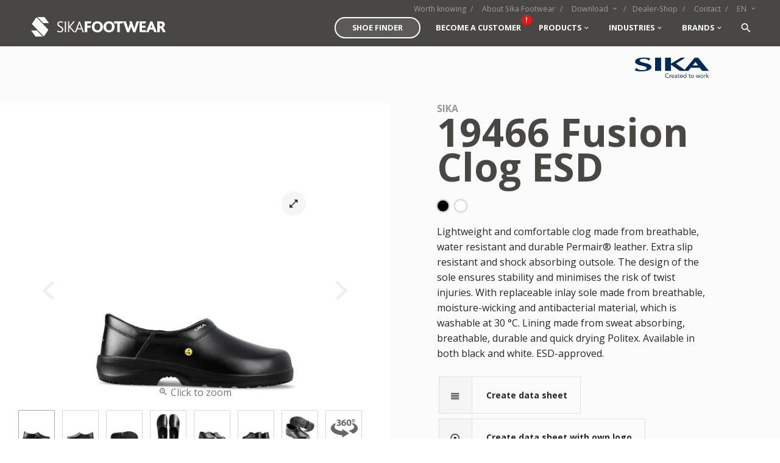

--- FILE ---
content_type: text/html; charset=utf-8
request_url: https://www.sikafootwear.eu/product/fusion-clog-esd-5
body_size: 17022
content:

<!DOCTYPE html>
<html lang="en" data-separator-integer="," data-separator-decimal=".">
<head>
  <!--
Copyright © 2017 Co3 A/S. Alle rettigheder forbeholdes.

Co3 A/S
Strøget 40
DK-7430 Ikast
+45 9725 0333
www.co3.dk
-->
  <meta charset="utf-8">
  <meta content="width=device-width, initial-scale=1, shrink-to-fit=no, minimal-ui" name="viewport">
  <meta content="ie=edge" http-equiv="x-ua-compatible">
  <title>SIKA Clog - lightweight and comfortable clog in black and white</title>
<base href="https://www.sikafootwear.eu/">

<!--
Copyright © 2017 Co3 A/S. Alle rettigheder forbeholdes.

Co3 A/S
Strøget 40
DK-7430 Ikast
+45 9725 0333
www.co3.dk
-->

  <style>.e-content,.e-footer,.e-header,.e-logo{opacity:1;transition:opacity .375s cubic-bezier(.33,0,.2,1)}.e-canvas.is-loading .e-content,.e-canvas.is-loading .e-footer,.e-canvas.is-loading .e-header,.e-canvas.is-loading .e-logo{opacity:0}.e-loading-overlay.e-page-loading-overlay{position:fixed}@media (max-width:991px){.e-logo{display:-ms-flexbox;display:flex;-ms-flex-align:center;align-items:center}.e-logo-link{position:relative;display:block;height:1.75rem;margin:1rem;padding:0}.e-logo-img{display:block;height:100%}.e-logo-img-primary,.e-logo-tagline{display:none}}@media (min-width:992px){.e-logo{display:-ms-flexbox;display:flex;-ms-flex-align:center;align-items:center;-ms-flex-pack:center;justify-content:center}.e-logo .e-logo-link{position:relative;display:block;height:2.5rem;margin:.75rem;padding:.25em}.e-logo .e-logo-img{display:block;height:100%}.e-logo .e-logo-img-secondary,.e-logo .e-logo-tagline{display:none}}.e-loading-overlay{display:-ms-flexbox;display:flex;-ms-flex-align:center;align-items:center;-ms-flex-pack:center;justify-content:center;position:absolute;top:0;left:0;right:0;bottom:0;overflow:hidden;z-index:1029;pointer-events:none;background:#fff;opacity:0;transition:opacity .1875s cubic-bezier(.33,0,.2,1)}.e-loading-overlay.is-loading{pointer-events:auto;opacity:1}.e-loading-spinner{display:block;box-sizing:border-box;border:3px solid rgba(0,0,0,.1);border-left-color:#a6af9a;border-radius:50%;width:60px;height:60px;margin:auto;text-indent:-9999em;transform:rotate(22.5deg)}.is-loading .e-loading-spinner{transition:opacity .375s cubic-bezier(.33,0,.2,1);animation:loading 1s infinite ease-out}@keyframes loading{0%{transform:rotate(37.25deg);opacity:1}5%{opacity:1}30%{opacity:.25}55%{opacity:1}to{transform:rotate(397.25deg);opacity:1}}
/*# sourceMappingURL=/files/templates/designs/sika/_assets/_dist/css/critical.css.map */
</style>
  <link rel="preconnect" href="https://fonts.gstatic.com/" crossorigin="">
<link href="https://fonts.googleapis.com/css?family=Open+Sans:300,400,700%7CMaterial+Icons" media="only x" rel="preload" as="style">

  <link href="/Files/Templates/Designs/sika/_assets/_dist/css/default.css?v=3.1.3" media="only x" rel="preload" as="style">
  <script>function onloadCSS(e,n){function t(){!l&&n&&(l=!0,n.call(e))}var l;e.addEventListener&&e.addEventListener("load",t),e.attachEvent&&e.attachEvent("onload",t),"isApplicationInstalled"in navigator&&"onloadcssdefined"in e&&e.onloadcssdefined(t)}!function(e){"use strict";var n=function(n,t,l,o){function a(e){return s.body?e():void setTimeout(function(){a(e)})}function d(){r.addEventListener&&r.removeEventListener("load",d),r.media=o||"all"}var i,s=e.document,r=t||s.createElement("link");if(l)i=l;else{var u=(s.body||s.getElementsByTagName("head")[0]).childNodes;i=u[u.length-1]}var c=s.styleSheets;r.rel="stylesheet",r.href=n,r.media="only x",t||a(function(){i.parentNode.insertBefore(r,l?i:i.nextSibling)});var g=function(e){for(var n=r.href,t=c.length;t--;)if(c[t].href===n)return e();setTimeout(function(){g(e)})};return r.addEventListener&&r.addEventListener("load",d),r.onloadcssdefined=g,g(d),r};"undefined"!=typeof exports?exports.loadCSS=n:e.loadCSS=n}("undefined"!=typeof global?global:this);var e4=e4||{};e4.loading={init:function(e){e4.loading.timeout=3e3,e4.loading.stylesheets=[],e4.loading.unloadedStylesheets=[],e4.loading.loadStylesheets(e),setTimeout(e4.loading.done,e4.loading.timeout)},loadStylesheets:function(e){e4.loading.getStylesheets(e);for(var n=0;n<e4.loading.stylesheets.length;n++){var t=e4.loading.stylesheets[n];t.rel=null,e4.loading.unloadedStylesheets.push(e.loadCSS(t.href,t)),e.onloadCSS(e4.loading.unloadedStylesheets[e4.loading.unloadedStylesheets.length-1],e4.loading.stylesheetOnLoad)}},getStylesheets:function(e){for(var n=e.document.getElementsByTagName("link"),t=0;t<n.length;t++){var l=n[t];"preload"===l.rel&&"style"===l.getAttribute("as")&&e4.loading.stylesheets.push(n[t])}},stylesheetOnLoad:function(){var e=e4.loading.unloadedStylesheets.indexOf(this);e4.loading.unloadedStylesheets.splice(e,1),0===e4.loading.unloadedStylesheets.length&&e4.loading.done()},resolveWait:function(e){null!==document.querySelector(".js-e-loading-wait")&&(document.querySelector(e).classList.remove("js-e-loading-wait"),null===document.querySelector(".js-e-loading-wait")&&e4.loading.done())},done:function(){var e=document.querySelector(".js-e-canvas"),n=document.querySelector(".js-e-page-loading-overlay"),t=document.querySelector(".js-e-loading-wait");null!==e&&null!==n&&null===t&&(e.classList.remove("is-loading"),n.classList.remove("is-loading"))}},function(e){e4.loading.init(e)}(this);
//# sourceMappingURL=/files/templates/designs/sika/_assets/_dist/js/critical.js.map
</script>
  
  
      <style>
          /* Udråbstegn i menu punkt */
.nav-item a[href="/become-a-customer"] span::after{
content: "!";
background: #e01818;
    color: #fff;
    position: absolute;
    right: -5px;
    top: 0px;
    padding: 2.5px;
    font-size: 12px;
    height: 18px;
    width: 18px;
    line-height: 1.5;
    display: flex;
    align-items: center;
    justify-content: center;
    border-radius: 50px;
    pointer-events: none;
}

.dealerHeaderHolyShit{
    color: #009DE0;
    font-weight: bold;
    font-size: 1.5em;
    text-decoration: underline;
}

#HeaderSplit{
display:flex;
justify-content: center;
font-size: 1.3em;
}

.HowItWorks{
align-self: center!important;
}
      </style>
  
  <link rel="shortcut icon" href="/Files/Templates/Designs/sika/_assets/img/sika-bomaerke.png">
  <base href="https://www.sikafootwear.eu/">

  <meta property="og:url" content="https://www.sikafootwear.eu/product/fusion-clog-esd-5">
  <meta property="og:title" content="">
  <meta property="og:description" content="">
  <meta property="og:image" content="https://www.sikafootwear.eu">
  <meta content="website" property="og:type">
  
  <!--@Snippet(productGroupCanonical)-->
      <meta name="facebook-domain-verification" content="ud0etptcwfuwqfhpopxv3sqlqbovmu">
      <script type="text/javascript">
    var facebookPageViewEventId = '134137920723583599-7413';
    </script>
  
  
  
    <!-- Google Tag Manager -->
    <script data-cookieconsent="ignore">
      (function(w, d, s, l, i) {
        w[l] = w[l] || [];
        w[l].push({
          'gtm.start':
            new Date().getTime(),
          event: 'gtm.js'
        });
        var f = d.getElementsByTagName(s)[0],
          j = d.createElement(s),
          dl = l != 'dataLayer' ? '&l=' + l : '';
        j.async = true;
        j.src =
          'https://www.googletagmanager.com/gtm.js?id=' + i + dl;
        f.parentNode.insertBefore(j, f);
      })(window, document, 'script', 'dataLayer', 'GTM-KHZQ87H');
    </script>
    <!-- End Google Tag Manager -->

  <!-- Google Tag Manager -->
<script>(function(w,d,s,l,i){w[l]=w[l]||[];w[l].push({'gtm.start':
new Date().getTime(),event:'gtm.js'});var f=d.getElementsByTagName(s)[0],
j=d.createElement(s),dl=l!='dataLayer'?'&l='+l:'';j.async=true;j.src=
'https://www.googletagmanager.com/gtm.js?id='+i+dl;f.parentNode.insertBefore(j,f);
})(window,document,'script','dataLayer','GTM-KHZQ87H');</script>
<!-- End Google Tag Manager -->
      
      <!-- SKABERTRANG CSS -->
      <style>
        .skb-justify-content-center > .row {
            height: 100%;
            display: flex;
            justify-content: center;
            align-items: center;
        }
      </style>

      <!-- /SKABERTRANG CSS -->


</head>

<body class="" data-userauthenticated="false" data-culture="GB" data-context="sikafootwear.eu">
  <!-- Google Tag Manager (noscript) -->
  <noscript>
    <iframe src="https://www.googletagmanager.com/ns.html?id=GTM-KHZQ87H" height="0" width="0" style="display: none; visibility: hidden"></iframe>
  </noscript>
  <!-- End Google Tag Manager (noscript) -->




















<div class="e-loading-overlay e-page-loading-overlay is-loading js-e-page-loading-overlay">
  <div class="e-loading-spinner"></div>
</div>



<div class="e-canvas js-e-canvas is-loading" data-disable-scroll-animation="False">


  <header class="e-header js-e-header is-sticky" data-autohide="true">

    <div class="e-header-hamburger">
        <section class="e-header-section e-section">
  <div class="container-fluid">
  <div class="row">
  <div class="col-12" id="2a666b5d014b47dabdd91bf574409bfa">
  <div class="row">

      <div class="col-12 e-header-section-content">
        <div class="e-logo">
          <a class="e-logo-link" href="/">
            <img src="/Files/Templates/Designs/sika/_assets/img/sikafootwear_logo_NEG_A.svg" class="e-logo-img e-logo-img-primary" alt="Sika Footwear">
            <img src="/Files/Templates/Designs/sika/_assets/img/sikafootwear_logo_NEG_A.svg" class="e-logo-img e-logo-img-secondary" alt="Sika Footwear">
              <p class="e-logo-tagline">Arbejdsfodtøj til alle brancher og behov</p>
          </a>
        </div>
          <section class="e-nav-hamburger-header">
            <ul class="nav">
              
              
              <li class="e-nav-item-hamburger-open nav-item">
                <a class="nav-link" data-target=".modal.e-nav" data-toggle="modal" href="#">
                  <i class="e-nav-pageicon material-icons">menu</i>
                  <span class="e-nav-pagename">Menu</span>
                </a>
              </li>
            </ul>
          </section>
              </div>
        </div>
  </div>
  </div>
  </div>
  </section>

    </div>
    <div class="e-nav js-e-nav modal p-0" data-backdrop="false">
      <div class="e-nav-container navbar">
  <section class="e-header-section e-header-section-secondary e-section order-2 order-md-1">
  <div class="container-fluid">
  <div class="row">
  <div class="col-12" id="8429247e9d7e4ff9afd2606e1df66e06">
  <div class="row">
            <div class="col-12 e-header-section-content">
              <nav class="e-nav-utilities-primary js-e-nav-utilities-primary">
                <ul class="nav">
                  <li class="nav-item ">
  <a href="/worth-knowing" class="nav-link  ">
    <span class="e-nav-pagename ">Worth knowing</span>
  </a>
</li>
<li class="nav-item ">
  <a href="/about-sika-footwear" class="nav-link  ">
    <span class="e-nav-pagename ">About Sika Footwear</span>
  </a>
</li>
<li class="dropdown nav-item ">
  <a href="/download/media-centre" class="dropdown-toggle nav-link  " data-toggle="dropdown" data-collapse-toggle="true" data-collapse-target="#e-nav-utilities-child-4445">
    <span class="e-nav-pagename ">Download</span>
    <i class="material-icons e-nav-pageicon-dropdown "></i>
  </a>
  <div class="dropdown-menu collapse " id="e-nav-utilities-child-4445">
    <ul class="nav ">
      <li class="dropdown-item nav-item ">
        <a href="/download/resistance-overview" class="nav-link  ">
          <span class="e-nav-pagename ">Resistance overview</span>
        </a>
      </li>
      <li class="dropdown-item nav-item ">
        <a href="/worth-knowing/features/boa-fit-system#14872" class="nav-link  ">
          <span class="e-nav-pagename ">Replacing BOA®</span>
        </a>
      </li>
      <li class="dropdown-item nav-item ">
        <a href="/download/eu-declaration-of-conformity" class="nav-link  ">
          <span class="e-nav-pagename ">EU Declaration of Conformity</span>
        </a>
      </li>
      <li class="dropdown-item nav-item ">
        <a href="/download/media-centre" class="nav-link  ">
          <span class="e-nav-pagename ">Media Centre</span>
        </a>
      </li>
      <li class="dropdown-item nav-item ">
        <a href="/worth-knowing/size-guide" class="nav-link  ">
          <span class="e-nav-pagename ">Size guide</span>
        </a>
      </li>
    </ul>
  </div>
</li>
<li class="nav-item ">
  <a href="/dealer-shop" class="nav-link  ">
    <span class="e-nav-pagename ">Dealer-Shop</span>
  </a>
</li>
<li class="nav-item ">
  <a href="/contact" class="nav-link  ">
    <span class="e-nav-pagename ">Contact</span>
  </a>
</li>
<li class="dropdown nav-item ">
  <a href="/" class="dropdown-toggle nav-link  " data-toggle="dropdown" data-collapse-toggle="true" data-collapse-target="#e-nav-utilities-child-4448">
    <span class="e-nav-pagename ">EN</span>
    <i class="material-icons e-nav-pageicon-dropdown "></i>
  </a>
  <div class="dropdown-menu collapse " id="e-nav-utilities-child-4448">
    <ul class="nav ">
      <li class="dropdown-item nav-item ">
        <a href="https://www.sikafootwear.dk/" class="nav-link  ">
          <span class="e-nav-pagename ">Dansk</span>
        </a>
      </li>
      <li class="dropdown-item nav-item ">
        <a href="https://www.sikafootwear.de/" class="nav-link  ">
          <span class="e-nav-pagename ">Deutsch</span>
        </a>
      </li>
      <li class="dropdown-item nav-item ">
        <a href="https://www.sikafootwear.se/" class="nav-link  ">
          <span class="e-nav-pagename ">Svenska</span>
        </a>
      </li>
      <li class="dropdown-item nav-item ">
        <a href="https://www.sikafootwear.no/" class="nav-link  ">
          <span class="e-nav-pagename ">Norsk</span>
        </a>
      </li>
      <li class="dropdown-item nav-item ">
        <a href="https://www.sikafootwear.nl/" class="nav-link  ">
          <span class="e-nav-pagename ">Dutch</span>
        </a>
      </li>
    </ul>
  </div>
</li>

                </ul>
              </nav>

            </div>
  </div>
  </div>
  </div>
  </div>
  </section>
          <section class="e-header-section e-header-section-primary e-section">
  <div class="container-fluid">
  <div class="row">
  <div class="col-12" id="83bc3fdc485a47bfac2aa9c2fc06e152">
  <div class="row">

        <div class="col-12 e-header-section-content">
          <div class="e-logo">
            <a class="e-logo-link" href="/">
              <img src="/Files/Templates/Designs/sika/_assets/img/sikafootwear_logo_NEG_A.svg" class="e-logo-img e-logo-img-primary" alt="Sika Footwear">
              <img src="/Files/Templates/Designs/sika/_assets/img/sikafootwear_logo_NEG_A.svg" class="e-logo-img e-logo-img-secondary" alt="Sika Footwear">
                <p class="e-logo-tagline">Arbejdsfodtøj til alle brancher og behov</p>
            </a>
          </div>
          <div class="sika-brands e-nav-utilities-primary order-2">
            <ul class="nav">
                <li class="nav-item "><a href="/brands/brynje" class="nav-link"><span class="e-nav-pagename ">BRYNJE</span></a></li>
                              <li class="nav-item "><a href="/brands/sika" class="nav-link"><span class="e-nav-pagename ">SIKA</span></a></li>
                                                                    </ul>
          </div>

            <nav class="e-nav-global js-e-nav-global" data-has-assortments="False">
              <ul class="nav">
                <li class="nav-item ">
  <a href="/shoe-finder" class="nav-link shoefinder-link ">
    <span class="e-nav-pagename ">SHOE FINDER</span>
  </a>
</li>
<li class="nav-item ">
  <a href="/become-a-customer" class="nav-link  ">
    <span class="e-nav-pagename ">Become a customer</span>
  </a>
</li>
<li class="dropdown e-dropdown-mega nav-item is-inpath ">
  <a class="dropdown-toggle nav-link is-inpath  " data-toggle="dropdown" data-collapse-toggle="true" data-collapse-target="#e-nav-global-child-4406">
    <span class="e-nav-pagename ">Products</span>
    <i class="material-icons e-nav-pageicon-dropdown "></i>
  </a>
  <div class="collapse dropdown-menu e-megamenu-container " id="e-nav-global-child-4406">
    <button type="button" class="close js-e-dropdown-dismiss">
      <i class="material-icons">close</i>
    </button>
    <div class="e-megamenu e-megamenu-item-count-7">
      <div class="container-fluid">
        <div class="row">
          <div class="e-megamenu-content "><h3 class="h2" style="text-align: center;">Looking for new work footwear?</h3>

<p style="text-align: center;">Find the full range of safety shoes and work footwear</p>

<div class="row">


<div class="p p-imagetext col-12 col-sm-2 p-imagetext-tb" id="13994">
  <div class="row">
    <div class="p-txt-container col-12">
      <h3><a href="/shoes">Shoes</a></h3>

<p>Find our wide range of <a href="/work-shoes">work shoes</a> and <a href="/safety-shoes">safety shoes</a></p>

      
    </div>
    <div class="p-img-container col-12 order-first">
      <div class="row">
        <p class="col-12">
          <a href="/shoes" >
            <img src="/admin/public/getimage.ashx?Crop=0&amp;Image=/Files/Images/Sika-Footwear/Navigation/30202-navigation.png&amp;Format=png&amp;Width=639&amp;Height=477&amp;Quality=75" class="p-img" alt="">
          </a>
        </p>
      </div>
    </div>
  </div>
</div>




<div class="p p-imagetext col-12 col-sm-2 p-imagetext-tb" id="13995">
  <div class="row">
    <div class="p-txt-container col-12">
      <h3><a href="/clogs">Clogs</a></h3>

<p>Find our wide range of <a href="/safety-clogs">safety clogs</a> and <a href="/work-clogs">work clogs</a></p>

      
    </div>
    <div class="p-img-container col-12 order-first">
      <div class="row">
        <p class="col-12">
          <a href="/clogs" >
            <img src="/admin/public/getimage.ashx?Crop=0&amp;Image=/Files/Images/Sika-Footwear/Navigation/19466-navigation.png&amp;Format=png&amp;Width=639&amp;Height=477&amp;Quality=75" class="p-img" alt="">
          </a>
        </p>
      </div>
    </div>
  </div>
</div>




<div class="p p-imagetext col-12 col-sm-2 p-imagetext-tb" id="13996">
  <div class="row">
    <div class="p-txt-container col-12">
      <h3><a href="/boots">Boots</a></h3>

<p>Find our wide range of <a href="/safety-boots">safety boots</a></p>

      
    </div>
    <div class="p-img-container col-12 order-first">
      <div class="row">
        <p class="col-12">
          <a href="/boots" >
            <img src="/admin/public/getimage.ashx?Crop=0&amp;Image=/Files/Images/Sika-Footwear/Navigation/412_10-navigation.png&amp;Format=png&amp;Width=639&amp;Height=477&amp;Quality=75" class="p-img" alt="">
          </a>
        </p>
      </div>
    </div>
  </div>
</div>




<div class="p p-imagetext col-12 col-sm-2 p-imagetext-tb" id="13997">
  <div class="row">
    <div class="p-txt-container col-12">
      <h3><a href="/bootees">Bootees</a></h3>

<p>Find our wide range of safety bootees</p>

      
    </div>
    <div class="p-img-container col-12 order-first">
      <div class="row">
        <p class="col-12">
          <a href="/bootees" >
            <img src="/admin/public/getimage.ashx?Crop=0&amp;Image=/Files/Images/Sika-Footwear/Navigation/19241_1-navigation.png&amp;Format=png&amp;Width=639&amp;Height=477&amp;Quality=75" class="p-img" alt="">
          </a>
        </p>
      </div>
    </div>
  </div>
</div>




<div class="p p-imagetext col-12 col-sm-2 p-imagetext-tb" id="13998">
  <div class="row">
    <div class="p-txt-container col-12">
      <h3><a href="/sandals">Sandals</a></h3>

<p>Find our wide range of <a href="/safety-sandals">safety sandals</a> and <a href="/work-sandals">work sandals</a></p>

      
    </div>
    <div class="p-img-container col-12 order-first">
      <div class="row">
        <p class="col-12">
          <a href="/sandals" >
            <img src="/admin/public/getimage.ashx?Crop=0&amp;Image=/Files/Images/Sika-Footwear/Navigation/173105_10-navigation.png&amp;Format=png&amp;Width=639&amp;Height=477&amp;Quality=75" class="p-img" alt="">
          </a>
        </p>
      </div>
    </div>
  </div>
</div>




<div class="p p-imagetext col-12 col-sm-2 p-imagetext-tb" id="13999">
  <div class="row">
    <div class="p-txt-container col-12">
      <h3><a href="/accessories">Accessories</a></h3>

<p>Find our wide range of inlay soles, socks, shoelaces and shoe care products</p>

      
    </div>
    <div class="p-img-container col-12 order-first">
      <div class="row">
        <p class="col-12">
          <a href="/accessories" >
            <img src="/admin/public/getimage.ashx?Crop=0&amp;Image=/Files/Images/Sika-Footwear/Navigation/68202-navigation.png&amp;Format=png&amp;Width=639&amp;Height=477&amp;Quality=75" class="p-img" alt="">
          </a>
        </p>
      </div>
    </div>
  </div>
</div>

</div>

<p style="text-align: center;"><a class="btn btn-megamenu mt-2" href="/products">All products</a></p>
</div>
          <div class="e-megamenu-nav">
            <ul class="nav ">
              <li class="nav-item e-megamenu-item ">
                <a href="/shoes" class="e-megamenu-header nav-link  ">
                  <span class="e-nav-pagename ">Shoes</span>
                  <span class="e-nav-page-description"></span>
                </a>
              </li>
              <li class="nav-item e-megamenu-item ">
                <a href="/clogs" class="e-megamenu-header nav-link  ">
                  <span class="e-nav-pagename ">Clogs</span>
                  <span class="e-nav-page-description"></span>
                </a>
              </li>
              <li class="nav-item e-megamenu-item ">
                <a href="/boots" class="e-megamenu-header nav-link  ">
                  <span class="e-nav-pagename ">Boots</span>
                  <span class="e-nav-page-description"></span>
                </a>
              </li>
              <li class="nav-item e-megamenu-item ">
                <a href="/bootees" class="e-megamenu-header nav-link  ">
                  <span class="e-nav-pagename ">Bootees</span>
                  <span class="e-nav-page-description"></span>
                </a>
              </li>
              <li class="nav-item e-megamenu-item ">
                <a href="/sandals" class="e-megamenu-header nav-link  ">
                  <span class="e-nav-pagename ">Sandals</span>
                  <span class="e-nav-page-description"></span>
                </a>
              </li>
              <li class="nav-item e-megamenu-item ">
                <a href="/accessories" class="e-megamenu-header nav-link  ">
                  <span class="e-nav-pagename ">Accessories</span>
                  <span class="e-nav-page-description"></span>
                </a>
              </li>
              <li class="nav-item e-megamenu-item ">
                <a href="/products" class="e-megamenu-header nav-link  ">
                  <span class="e-nav-pagename ">Alle produkter</span>
                  <span class="e-nav-page-description"></span>
                </a>
              </li>
            </ul>
          </div>
        </div>
      </div>
    </div>
  </div>
</li>
<li class="dropdown e-dropdown-mega nav-item ">
  <a class="dropdown-toggle nav-link  " data-toggle="dropdown" data-collapse-toggle="true" data-collapse-target="#e-nav-global-child-4407">
    <span class="e-nav-pagename ">Industries</span>
    <i class="material-icons e-nav-pageicon-dropdown "></i>
  </a>
  <div class="collapse dropdown-menu e-megamenu-container " id="e-nav-global-child-4407">
    <button type="button" class="close js-e-dropdown-dismiss">
      <i class="material-icons">close</i>
    </button>
    <div class="e-megamenu e-megamenu-item-count-11">
      <div class="container-fluid">
        <div class="row">
          <div class="e-megamenu-content "><h3 class="h2" style="text-align: center;">Find the right footwear for your work</h3>

<p class="lead mb-1" style="text-align: center;">Choose your industry and see the range of work footwear that’s especially suitable for you</p>

<div class="row">



<div class="p mt-2 p-imagetext col-12 col-sm-2point4 p-imagetext-tb" id="14610">
  <div class="row">
    <div class="p-txt-container col-12">
      <h3 style="text-align: center;"><a href="/industries/food-industry">Food industry</a></h3>

      
    </div>
    <div class="p-img-container col-12 order-first">
      <div class="row">
        <p class="mx-auto col-6 text-center">
          <a href="/industries/food-industry" >
            <img src="/admin/public/getimage.ashx?Crop=0&amp;Image=/Files/Images/Sika-Footwear/Navigation/Food-Industry-fill-ny.png&amp;Format=png&amp;Width=639&amp;Quality=75" class="p-img" alt="">
          </a>
        </p>
      </div>
    </div>
  </div>
</div>




<div class="p mt-2 p-imagetext col-12 col-sm-2point4 p-imagetext-tb" id="14619">
  <div class="row">
    <div class="p-txt-container col-12">
      <h3 style="text-align: center;"><a href="/industries/medical-industry">Medical industry</a></h3>

      
    </div>
    <div class="p-img-container col-12 order-first">
      <div class="row">
        <p class="mx-auto col-6 text-center">
          <a href="/industries/medical-industry" >
            <img src="/Files/Images/Sika-Footwear/Navigation/Medical-Industry-fill.svg" class="p-img" alt="">
          </a>
        </p>
      </div>
    </div>
  </div>
</div>




<div class="p mt-2 p-imagetext col-12 col-sm-2point4 p-imagetext-tb" id="14616">
  <div class="row">
    <div class="p-txt-container col-12">
      <h3 style="text-align: center;"><a href="/industries/hospital-and-care">Hospital and care</a></h3>

      
    </div>
    <div class="p-img-container col-12 order-first">
      <div class="row">
        <p class="mx-auto col-6 text-center">
          <a href="/industries/hospital-and-care" >
            <img src="/Files/Images/Sika-Footwear/Navigation/Hospital-and-Carecenters-fill.svg" class="p-img" alt="">
          </a>
        </p>
      </div>
    </div>
  </div>
</div>




<div class="p mt-2 p-imagetext col-12 col-sm-2point4 p-imagetext-tb" id="14617">
  <div class="row">
    <div class="p-txt-container col-12">
      <h3 style="text-align: center;"><a href="/industries/food-service">Food Service</a></h3>

      
    </div>
    <div class="p-img-container col-12 order-first">
      <div class="row">
        <p class="mx-auto col-6 text-center">
          <a href="/industries/food-service" >
            <img src="/Files/Images/Sika-Footwear/Navigation/Horeca-fill.svg" class="p-img" alt="">
          </a>
        </p>
      </div>
    </div>
  </div>
</div>




<div class="p mt-2 p-imagetext col-12 col-sm-2point4 p-imagetext-tb" id="14618">
  <div class="row">
    <div class="p-txt-container col-12">
      <h3 style="text-align: center;"><a href="/industries/service-industry-and-cleaning-sector">Service industry and cleaning sector</a></h3>

      
    </div>
    <div class="p-img-container col-12 order-first">
      <div class="row">
        <p class="mx-auto col-6 text-center">
          <a href="/industries/service-industry-and-cleaning-sector" >
            <img src="/Files/Images/Sika-Footwear/Navigation/Cleaning-and-Service-Sector-fill.svg" class="p-img" alt="">
          </a>
        </p>
      </div>
    </div>
  </div>
</div>




<div class="p mt-2 p-imagetext col-12 col-sm-2point4 p-imagetext-tb" id="14611">
  <div class="row">
    <div class="p-txt-container col-12">
      <h3 style="text-align: center;"><a href="/industries/construction-and-craftsmanship">Construction and craftsmanship</a></h3>

      
    </div>
    <div class="p-img-container col-12 order-first">
      <div class="row">
        <p class="mx-auto col-6 text-center">
          <a href="/industries/construction-and-craftsmanship" >
            <img src="/Files/Images/Sika-Footwear/Navigation/Construction-and-Craftmanship-fill.svg" class="p-img" alt="">
          </a>
        </p>
      </div>
    </div>
  </div>
</div>




<div class="p mt-2 p-imagetext col-12 col-sm-2point4 p-imagetext-tb" id="14612">
  <div class="row">
    <div class="p-txt-container col-12">
      <h3 style="text-align: center;"><a href="/industries/agriculture-forestry-and-fishing">Agriculture, forestry and fishing</a></h3>

      
    </div>
    <div class="p-img-container col-12 order-first">
      <div class="row">
        <p class="mx-auto col-6 text-center">
          <a href="/industries/agriculture-forestry-and-fishing" >
            <img src="/Files/Images/Sika-Footwear/Navigation/Agriculture-fill.svg" class="p-img" alt="">
          </a>
        </p>
      </div>
    </div>
  </div>
</div>




<div class="p mt-2 p-imagetext col-12 col-sm-2point4 p-imagetext-tb" id="14613">
  <div class="row">
    <div class="p-txt-container col-12">
      <h3 style="text-align: center;"><a href="/industries/light-industry">Light industry</a></h3>

      
    </div>
    <div class="p-img-container col-12 order-first">
      <div class="row">
        <p class="mx-auto col-6 text-center">
          <a href="/industries/light-industry" >
            <img src="/Files/Images/Sika-Footwear/Navigation/Light-Industry-fill.svg" class="p-img" alt="">
          </a>
        </p>
      </div>
    </div>
  </div>
</div>




<div class="p mt-2 p-imagetext col-12 col-sm-2point4 p-imagetext-tb" id="14614">
  <div class="row">
    <div class="p-txt-container col-12">
      <h3 style="text-align: center;"><a href="/industries/heavy-industry">Heavy industry</a></h3>

      
    </div>
    <div class="p-img-container col-12 order-first">
      <div class="row">
        <p class="mx-auto col-6 text-center">
          <a href="/industries/heavy-industry" >
            <img src="/Files/Images/Sika-Footwear/Navigation/Black-Industry-fill.svg" class="p-img" alt="">
          </a>
        </p>
      </div>
    </div>
  </div>
</div>




<div class="p mt-2 p-imagetext col-12 col-sm-2point4 p-imagetext-tb" id="14615">
  <div class="row">
    <div class="p-txt-container col-12">
      <h3 style="text-align: center;"><a href="/industries/transportation-and-warehousing">Transportation and Warehousing</a></h3>

      
    </div>
    <div class="p-img-container col-12 order-first">
      <div class="row">
        <p class="mx-auto col-6 text-center">
          <a href="/industries/transportation-and-warehousing" >
            <img src="/Files/Images/Sika-Footwear/Navigation/Transportation-and-Warehousing-fill.svg" class="p-img" alt="">
          </a>
        </p>
      </div>
    </div>
  </div>
</div>

</div>
</div>
          <div class="e-megamenu-nav">
            <ul class="nav ">
              <li class="nav-item e-megamenu-item ">
                <a href="/industries/construction-and-craftsmanship" class="e-megamenu-header nav-link  ">
                  <span class="e-nav-pagename ">Construction and craftsmanship</span>
                  <span class="e-nav-page-description"></span>
                </a>
              </li>
              <li class="nav-item e-megamenu-item ">
                <a href="/industries/agriculture-forestry-and-fishing" class="e-megamenu-header nav-link  ">
                  <span class="e-nav-pagename ">Agriculture, forestry and fishing</span>
                  <span class="e-nav-page-description"></span>
                </a>
              </li>
              <li class="nav-item e-megamenu-item ">
                <a href="/industries/light-industry" class="e-megamenu-header nav-link  ">
                  <span class="e-nav-pagename ">Light industry</span>
                  <span class="e-nav-page-description"></span>
                </a>
              </li>
              <li class="nav-item e-megamenu-item ">
                <a href="/industries/heavy-industry" class="e-megamenu-header nav-link  ">
                  <span class="e-nav-pagename ">Heavy industry</span>
                  <span class="e-nav-page-description"></span>
                </a>
              </li>
              <li class="nav-item e-megamenu-item ">
                <a href="/industries/transportation-and-warehousing" class="e-megamenu-header nav-link  ">
                  <span class="e-nav-pagename ">Transportation and Warehousing</span>
                  <span class="e-nav-page-description"></span>
                </a>
              </li>
              <li class="nav-item e-megamenu-item ">
                <a href="/industries/food-industry" class="e-megamenu-header nav-link  ">
                  <span class="e-nav-pagename ">Food industry</span>
                  <span class="e-nav-page-description"></span>
                </a>
              </li>
              <li class="nav-item e-megamenu-item ">
                <a href="/industries/medical-industry" class="e-megamenu-header nav-link  ">
                  <span class="e-nav-pagename ">Medical industry</span>
                  <span class="e-nav-page-description"></span>
                </a>
              </li>
              <li class="nav-item e-megamenu-item ">
                <a href="/industries/hospital-and-care" class="e-megamenu-header nav-link  ">
                  <span class="e-nav-pagename ">Hospital and Care</span>
                  <span class="e-nav-page-description"></span>
                </a>
              </li>
              <li class="nav-item e-megamenu-item ">
                <a href="/industries/food-service" class="e-megamenu-header nav-link  ">
                  <span class="e-nav-pagename ">Food Service</span>
                  <span class="e-nav-page-description"></span>
                </a>
              </li>
              <li class="nav-item e-megamenu-item ">
                <a href="/industries/service-industry-and-cleaning-sector" class="e-megamenu-header nav-link  ">
                  <span class="e-nav-pagename ">Service industry and cleaning sector</span>
                  <span class="e-nav-page-description"></span>
                </a>
              </li>
              <li class="nav-item e-megamenu-item ">
                <a href="/industries/leisure" class="e-megamenu-header nav-link  ">
                  <span class="e-nav-pagename ">Leisure</span>
                  <span class="e-nav-page-description"></span>
                </a>
              </li>
            </ul>
          </div>
        </div>
      </div>
    </div>
  </div>
</li>
<li class="dropdown e-dropdown-mega nav-item ">
  <a class="dropdown-toggle nav-link  " data-toggle="dropdown" data-collapse-toggle="true" data-collapse-target="#e-nav-global-child-4408">
    <span class="e-nav-pagename ">Brands</span>
    <i class="material-icons e-nav-pageicon-dropdown "></i>
  </a>
  <div class="collapse dropdown-menu e-megamenu-container " id="e-nav-global-child-4408">
    <button type="button" class="close js-e-dropdown-dismiss">
      <i class="material-icons">close</i>
    </button>
    <div class="e-megamenu e-megamenu-item-count-2">
      <div class="container-fluid">
        <div class="row">
          <div class="e-megamenu-content "><h3 class="h2" style="text-align: center;">Get a complete product overview by brand</h3>

<p style="text-align: center;">Find work shoes, work clogs and other work footwear within each brand</p>

<div class="row justify-content-md-center">


<div class="p mt-3 p-imagetext col-12 col-sm-2point4 p-imagetext-tb" id="14227">
  <div class="row">
    <div class="p-txt-container col-12">
      <p><a href="/brands/brynje">Read more about BRYNJE</a></p>

<p><a href="/brands/brynje-products">See all BRYNJE products</a></p>

      
    </div>
    <div class="p-img-container col-12 order-first">
      <div class="row">
        <p class="mb-2 col-12">
          <img src="/Files/Images/Sika-Footwear/Logoer/Color/BRYNJE.svg" class="p-img" alt="">
        </p>
      </div>
    </div>
  </div>
</div>




<div class="p mt-3 p-imagetext col-12 col-sm-2point4 p-imagetext-tb" id="14228">
  <div class="row">
    <div class="p-txt-container col-12">
      <p><a href="/brands/sika">Read more about SIKA</a></p>

<p><a href="/brands/sika-products">See all SIKA products</a></p>

      
    </div>
    <div class="p-img-container col-12 order-first">
      <div class="row">
        <p class="mb-2 col-12">
          <img src="/Files/Images/Sika-Footwear/Logoer/Color/SIKA.svg" class="p-img" alt="">
        </p>
      </div>
    </div>
  </div>
</div>

</div>
</div>
          <div class="e-megamenu-nav">
            <ul class="nav ">
              <li class="nav-item e-megamenu-item ">
                <a href="/brands/brynje" class="e-megamenu-header nav-link  " data-collapse-toggle="true" data-collapse-target="#e-nav-global-child-4473">
                  <span class="e-nav-pagename ">BRYNJE</span>
                </a>
                <ul class="nav collapse " id="e-nav-global-child-4473">
                  <li class="nav-item ">
                    <a href="/brands/brynje" class="nav-link  ">
                      <span class="e-nav-pagename ">About BRYNJE</span>
                    </a>
                  </li>
                  <li class="nav-item ">
                    <a href="/brands/brynje-products" class="nav-link  ">
                      <span class="e-nav-pagename ">BRYNJE products</span>
                    </a>
                  </li>
                </ul>
              </li>
              <li class="nav-item e-megamenu-item ">
                <a href="/brands/sika" class="e-megamenu-header nav-link  " data-collapse-toggle="true" data-collapse-target="#e-nav-global-child-4474">
                  <span class="e-nav-pagename ">SIKA</span>
                </a>
                <ul class="nav collapse " id="e-nav-global-child-4474">
                  <li class="nav-item ">
                    <a href="/brands/sika" class="nav-link  " data-collapse-toggle="true" data-collapse-target="#e-nav-global-child-4517">
                      <span class="e-nav-pagename ">About SIKA</span>
                    </a>
                    <ul class="nav collapse " id="e-nav-global-child-4517">
                      <li class="nav-item ">
                        <a href="/brands/sika/coloured-work-footwear" class="nav-link  ">
                          <span class="e-nav-pagename ">Coloured work footwear</span>
                        </a>
                      </li>
                      <li class="nav-item ">
                        <a href="/sikacloud" class="nav-link  " data-collapse-toggle="true" data-collapse-target="#e-nav-global-child-7064">
                          <span class="e-nav-pagename ">SIKA CLOUD</span>
                        </a>
                        <ul class="nav collapse " id="e-nav-global-child-7064">
                          <li class="nav-item ">
                            <a href="/sikacloudfood" class="nav-link  ">
                              <span class="e-nav-pagename ">SIKA CLOUD - FOOD</span>
                            </a>
                          </li>
                          <li class="nav-item ">
                            <a href="/sikacloudmedicinal" class="nav-link  ">
                              <span class="e-nav-pagename ">SIKA CLOUD - MEDICINAL</span>
                            </a>
                          </li>
                        </ul>
                      </li>
                    </ul>
                  </li>
                  <li class="nav-item ">
                    <a href="/brands/sika-products" class="nav-link  ">
                      <span class="e-nav-pagename ">SIKA products</span>
                    </a>
                  </li>
                </ul>
              </li>
            </ul>
          </div>
        </div>
      </div>
    </div>
  </div>
</li>
<li class="nav-item e-nav-item-search">
  <a href="#/search=/" data-toggle="modal" data-target=".js-e-search-modal" class="nav-link  ">
    <i class="material-icons e-nav-pageicon ">search</i>
    <span class="e-nav-pagename is-hidden ">Search</span>
  </a>
</li>
              </ul>
            </nav>
            <div class="e-nav-item-hamburger-close">
              <a class="nav-link" data-target=".modal.e-nav" data-toggle="modal" href="#">
                <i class="e-nav-pageicon material-icons">close</i>
                <span class="e-nav-pagename">Close</span>
              </a>
            </div>
                  </div>
          </div>
  </div>
  </div>
  </div>
  </section>


      </div>
    </div>

  </header>









  <main class="e-content">
    


    <article id="dwcontentmain" class="e-content-main pt-0">







        <section class="e-section">
  <div class="container-fluid">
  <div class="row">
  <div class="col-12 col-md-12 col-lg-12 mx-auto" id="22ae7f15662645ecbf1f639158b1b2d5">
  <div class="row">

      


<div class="p p-imagetext col-12 p-imagetext-tb" id="13993">
  <div class="row">
    <div class="p-txt-container col-12">
      
      



<script>console.log("%cprice", "color:white;background:rebeccapurple;padding:5px;", "<span class=\"e-product-price-symbol\">€</span>&nbsp;91.00");</script>




<script>
  var sikaProductData = {"productid":"PROD1703","isSimple":false,"variantoptions":{"Color":[{"id":"VO270","label":"Color","name":"Black","value":"VO270","img":"C-10","isSelected":false,"hasImage":true,"downloadUrl":"/Files/Images/ecom/Products/19466_10.jpg","variantColorID":"19466_10"},{"id":"VO272","label":"Color","name":"White","value":"VO272","img":"C-1","isSelected":false,"hasImage":true,"downloadUrl":"/Files/Images/ecom/Products/19466_1.jpg","variantColorID":"19466_1"},{"id":"VO273","label":"Color","name":"Blue/White","value":"VO273","img":"C-71","isSelected":false,"hasImage":false,"downloadUrl":"/Files/Images/ecom/Products/19466_71.jpg","variantColorID":"19466_71"},{"id":"VO275","label":"Color","name":"Red/Black Sole","value":"VO275","img":"C-610","isSelected":false,"hasImage":false,"downloadUrl":"/Files/Images/ecom/Products/19466_610.jpg","variantColorID":"19466_610"},{"id":"VO276","label":"Color","name":"Blue/Black sole","value":"VO276","img":"C-710","isSelected":false,"hasImage":false,"downloadUrl":"/Files/Images/ecom/Products/19466_710.jpg","variantColorID":"19466_710"},{"id":"VO277","label":"Color","name":"Green/Black sole","value":"VO277","img":"C-310","isSelected":false,"hasImage":false,"downloadUrl":"/Files/Images/ecom/Products/19466_310.jpg","variantColorID":"19466_310"},{"id":"VO278","label":"Color","name":"Red/White Sole","value":"VO278","img":"C-61","isSelected":false,"hasImage":false,"downloadUrl":"/Files/Images/ecom/Products/19466_61.jpg","variantColorID":"19466_61"},{"id":"VO281","label":"Color","name":"Green/White Sole","value":"VO281","img":"C-31","isSelected":false,"hasImage":false,"downloadUrl":"/Files/Images/ecom/Products/19466_31.jpg","variantColorID":"19466_31"},{"id":"VO282","label":"Color","name":"Black/White sole","value":"VO282","img":"C-101","isSelected":false,"hasImage":false,"downloadUrl":"/Files/Images/ecom/Products/19466_101.jpg","variantColorID":"19466_101"},{"id":"VO286","label":"Color","name":"White/black Sole","value":"VO286","img":"C-110","isSelected":false,"hasImage":false,"downloadUrl":"/Files/Images/ecom/Products/19466_110.jpg","variantColorID":"19466_110"}],"Size":[{"id":"VO290","label":"Size","name":"35","value":"VO290","img":"S-35","isSelected":false},{"id":"VO291","label":"Size","name":"36","value":"VO291","img":"S-36","isSelected":false},{"id":"VO292","label":"Size","name":"37","value":"VO292","img":"S-37","isSelected":false},{"id":"VO293","label":"Size","name":"38","value":"VO293","img":"S-38","isSelected":false},{"id":"VO294","label":"Size","name":"39","value":"VO294","img":"S-39","isSelected":false},{"id":"VO295","label":"Size","name":"40","value":"VO295","img":"S-40","isSelected":false},{"id":"VO296","label":"Size","name":"41","value":"VO296","img":"S-41","isSelected":false},{"id":"VO297","label":"Size","name":"42","value":"VO297","img":"S-42","isSelected":false},{"id":"VO298","label":"Size","name":"43","value":"VO298","img":"S-43","isSelected":false},{"id":"VO299","label":"Size","name":"44","value":"VO299","img":"S-44","isSelected":false},{"id":"VO300","label":"Size","name":"45","value":"VO300","img":"S-45","isSelected":false},{"id":"VO301","label":"Size","name":"46","value":"VO301","img":"S-46","isSelected":false},{"id":"VO302","label":"Size","name":"47","value":"VO302","img":"S-47","isSelected":false},{"id":"VO303","label":"Size","name":"48","value":"VO303","img":"S-48","isSelected":false}]},"variantcombinations":[{"variantID":"VO272.VO294","productActive":true,"productID":"PROD1703","productName":"Fusion Clog ESD","isSimple":false,"productNumber":"19466","productImage":"19466_1.jpg","productStock":0.0,"hasRowInProductTable":true,"variantCode":"1616_39.1615_1","allowedCultures":["DE","NL","GB","DK","SE","NO"],"pageview":"sikafootwear.eu"},{"variantID":"VO272.VO297","productActive":true,"productID":"PROD1703","productName":"Fusion Clog ESD","isSimple":false,"productNumber":"19466","productImage":"19466_1.jpg","productStock":22.0,"hasRowInProductTable":true,"variantCode":"1616_42.1615_1","allowedCultures":["DE","NL","GB","DK","SE","NO"],"pageview":"sikafootwear.eu"},{"variantID":"VO272.VO302","productActive":true,"productID":"PROD1703","productName":"Fusion Clog ESD","isSimple":false,"productNumber":"19466","productImage":"19466_1.jpg","productStock":7.0,"hasRowInProductTable":true,"variantCode":"1616_47.1615_1","allowedCultures":["DE","NL","GB","DK","SE","NO"],"pageview":"sikafootwear.eu"},{"variantID":"VO270.VO298","productActive":true,"productID":"PROD1703","productName":"Fusion Clog ESD","isSimple":false,"productNumber":"19466","productImage":"19466_10.jpg","productStock":14.0,"hasRowInProductTable":true,"variantCode":"1616_43.1615_10","allowedCultures":["DE","NL","GB","DK","SE","NO"],"pageview":"sikafootwear.eu"},{"variantID":"VO270.VO297","productActive":true,"productID":"PROD1703","productName":"Fusion Clog ESD","isSimple":false,"productNumber":"19466","productImage":"19466_10.jpg","productStock":14.0,"hasRowInProductTable":true,"variantCode":"1616_42.1615_10","allowedCultures":["DE","NL","GB","DK","SE","NO"],"pageview":"sikafootwear.eu"},{"variantID":"VO272.VO292","productActive":true,"productID":"PROD1703","productName":"Fusion Clog ESD","isSimple":false,"productNumber":"19466","productImage":"19466_1.jpg","productStock":7.0,"hasRowInProductTable":true,"variantCode":"1616_37.1615_1","allowedCultures":["DE","NL","GB","DK","SE","NO"],"pageview":"sikafootwear.eu"},{"variantID":"VO270.VO296","productActive":true,"productID":"PROD1703","productName":"Fusion Clog ESD","isSimple":false,"productNumber":"19466","productImage":"19466_10.jpg","productStock":13.0,"hasRowInProductTable":true,"variantCode":"1616_41.1615_10","allowedCultures":["DE","NL","GB","DK","SE","NO"],"pageview":"sikafootwear.eu"},{"variantID":"VO272.VO291","productActive":true,"productID":"PROD1703","productName":"Fusion Clog ESD","isSimple":false,"productNumber":"19466","productImage":"19466_1.jpg","productStock":6.0,"hasRowInProductTable":true,"variantCode":"1616_36.1615_1","allowedCultures":["DE","NL","GB","DK","SE","NO"],"pageview":"sikafootwear.eu"},{"variantID":"VO270.VO302","productActive":true,"productID":"PROD1703","productName":"Fusion Clog ESD","isSimple":false,"productNumber":"19466","productImage":"19466_10.jpg","productStock":5.0,"hasRowInProductTable":true,"variantCode":"1616_47.1615_10","allowedCultures":["DE","NL","GB","DK","SE","NO"],"pageview":"sikafootwear.eu"},{"variantID":"VO270.VO303","productActive":true,"productID":"PROD1703","productName":"Fusion Clog ESD","isSimple":false,"productNumber":"19466","productImage":"19466_10.jpg","productStock":2.0,"hasRowInProductTable":true,"variantCode":"1616_48.1615_10","allowedCultures":["DE","NL","GB","DK","SE","NO"],"pageview":"sikafootwear.eu"},{"variantID":"VO272.VO299","productActive":true,"productID":"PROD1703","productName":"Fusion Clog ESD","isSimple":false,"productNumber":"19466","productImage":"19466_1.jpg","productStock":8.0,"hasRowInProductTable":true,"variantCode":"1616_44.1615_1","allowedCultures":["DE","NL","GB","DK","SE","NO"],"pageview":"sikafootwear.eu"},{"variantID":"VO270.VO291","productActive":true,"productID":"PROD1703","productName":"Fusion Clog ESD","isSimple":false,"productNumber":"19466","productImage":"19466_10.jpg","productStock":4.0,"hasRowInProductTable":true,"variantCode":"1616_36.1615_10","allowedCultures":["DE","NL","GB","DK","SE","NO"],"pageview":"sikafootwear.eu"},{"variantID":"VO272.VO298","productActive":true,"productID":"PROD1703","productName":"Fusion Clog ESD","isSimple":false,"productNumber":"19466","productImage":"19466_1.jpg","productStock":14.0,"hasRowInProductTable":true,"variantCode":"1616_43.1615_1","allowedCultures":["DE","NL","GB","DK","SE","NO"],"pageview":"sikafootwear.eu"},{"variantID":"VO272.VO300","productActive":true,"productID":"PROD1703","productName":"Fusion Clog ESD","isSimple":false,"productNumber":"19466","productImage":"19466_1.jpg","productStock":0.0,"hasRowInProductTable":true,"variantCode":"1616_45.1615_1","allowedCultures":["DE","NL","GB","DK","SE","NO"],"pageview":"sikafootwear.eu"},{"variantID":"VO270.VO293","productActive":true,"productID":"PROD1703","productName":"Fusion Clog ESD","isSimple":false,"productNumber":"19466","productImage":"19466_10.jpg","productStock":13.0,"hasRowInProductTable":true,"variantCode":"1616_38.1615_10","allowedCultures":["DE","NL","GB","DK","SE","NO"],"pageview":"sikafootwear.eu"},{"variantID":"VO272.VO290","productActive":true,"productID":"PROD1703","productName":"Fusion Clog ESD","isSimple":false,"productNumber":"19466","productImage":"19466_1.jpg","productStock":7.0,"hasRowInProductTable":true,"variantCode":"1616_35.1615_1","allowedCultures":["DE","NL","GB","DK","SE","NO"],"pageview":"sikafootwear.eu"},{"variantID":"VO270.VO300","productActive":true,"productID":"PROD1703","productName":"Fusion Clog ESD","isSimple":false,"productNumber":"19466","productImage":"19466_10.jpg","productStock":4.0,"hasRowInProductTable":true,"variantCode":"1616_45.1615_10","allowedCultures":["DE","NL","GB","DK","SE","NO"],"pageview":"sikafootwear.eu"},{"variantID":"VO272.VO295","productActive":true,"productID":"PROD1703","productName":"Fusion Clog ESD","isSimple":false,"productNumber":"19466","productImage":"19466_1.jpg","productStock":20.0,"hasRowInProductTable":true,"variantCode":"1616_40.1615_1","allowedCultures":["DE","NL","GB","DK","SE","NO"],"pageview":"sikafootwear.eu"},{"variantID":"VO270.VO299","productActive":true,"productID":"PROD1703","productName":"Fusion Clog ESD","isSimple":false,"productNumber":"19466","productImage":"19466_10.jpg","productStock":8.0,"hasRowInProductTable":true,"variantCode":"1616_44.1615_10","allowedCultures":["DE","NL","GB","DK","SE","NO"],"pageview":"sikafootwear.eu"},{"variantID":"VO272.VO296","productActive":true,"productID":"PROD1703","productName":"Fusion Clog ESD","isSimple":false,"productNumber":"19466","productImage":"19466_1.jpg","productStock":6.0,"hasRowInProductTable":true,"variantCode":"1616_41.1615_1","allowedCultures":["DE","NL","GB","DK","SE","NO"],"pageview":"sikafootwear.eu"},{"variantID":"VO270.VO294","productActive":true,"productID":"PROD1703","productName":"Fusion Clog ESD","isSimple":false,"productNumber":"19466","productImage":"19466_10.jpg","productStock":12.0,"hasRowInProductTable":true,"variantCode":"1616_39.1615_10","allowedCultures":["DE","NL","GB","DK","SE","NO"],"pageview":"sikafootwear.eu"},{"variantID":"VO270.VO292","productActive":true,"productID":"PROD1703","productName":"Fusion Clog ESD","isSimple":false,"productNumber":"19466","productImage":"19466_10.jpg","productStock":16.0,"hasRowInProductTable":true,"variantCode":"1616_37.1615_10","allowedCultures":["DE","NL","GB","DK","SE","NO"],"pageview":"sikafootwear.eu"},{"variantID":"VO270.VO301","productActive":true,"productID":"PROD1703","productName":"Fusion Clog ESD","isSimple":false,"productNumber":"19466","productImage":"19466_10.jpg","productStock":5.0,"hasRowInProductTable":true,"variantCode":"1616_46.1615_10","allowedCultures":["DE","NL","GB","DK","SE","NO"],"pageview":"sikafootwear.eu"},{"variantID":"VO272.VO303","productActive":true,"productID":"PROD1703","productName":"Fusion Clog ESD","isSimple":false,"productNumber":"19466","productImage":"19466_1.jpg","productStock":8.0,"hasRowInProductTable":true,"variantCode":"1616_48.1615_1","allowedCultures":["DE","NL","GB","DK","SE","NO"],"pageview":"sikafootwear.eu"},{"variantID":"VO270.VO295","productActive":true,"productID":"PROD1703","productName":"Fusion Clog ESD","isSimple":false,"productNumber":"19466","productImage":"19466_10.jpg","productStock":8.0,"hasRowInProductTable":true,"variantCode":"1616_40.1615_10","allowedCultures":["DE","NL","GB","DK","SE","NO"],"pageview":"sikafootwear.eu"},{"variantID":"VO272.VO293","productActive":true,"productID":"PROD1703","productName":"Fusion Clog ESD","isSimple":false,"productNumber":"19466","productImage":"19466_1.jpg","productStock":7.0,"hasRowInProductTable":true,"variantCode":"1616_38.1615_1","allowedCultures":["DE","NL","GB","DK","SE","NO"],"pageview":"sikafootwear.eu"},{"variantID":"VO272.VO301","productActive":true,"productID":"PROD1703","productName":"Fusion Clog ESD","isSimple":false,"productNumber":"19466","productImage":"19466_1.jpg","productStock":0.0,"hasRowInProductTable":true,"variantCode":"1616_46.1615_1","allowedCultures":["DE","NL","GB","DK","SE","NO"],"pageview":"sikafootwear.eu"},{"variantID":"VO270.VO290","productActive":true,"productID":"PROD1703","productName":"Fusion Clog ESD","isSimple":false,"productNumber":"19466","productImage":"19466_10.jpg","productStock":8.0,"hasRowInProductTable":true,"variantCode":"1616_35.1615_10","allowedCultures":["DE","NL","GB","DK","SE","NO"],"pageview":"sikafootwear.eu"}]}
</script>



</div></div></div></div></section>
<div class="e-product js-e-product js-sika-product-variants js-sika-no-shop" data-id="PROD1703">
  <div class="e-loading-overlay e-products-loading-overlay js-e-products-loading-overlay">
    <div class="e-loading-spinner"></div>
  </div>
  <div class="row container-fluid sika-product-mosaic mb-2">
    <div class="col-12 col-sm-6 pl-lg-6 sika-product-text">
      <div class="e-product-text-container">
        <div class="sika-productdetails-brand-logo d-flex mt-1 align-items-start">
          
          <img src="/Files/Images/Sika-Footwear/Logoer/pdf/sika-logo.png" alt="sika" width="130" class="mb-xs-3 ml-auto">
        </div>
        <h1 class="e-product-name mt-0 md-xs-0 mb-0">
          <small class="text-sika-c5">SIKA</small><br />
          19466 Fusion Clog ESD
        </h1>
        <div class="js-sika-product-variants-container mt-2 mb-1">
                <script id="js-e-handlebars-tmpl-sika-product-variants-options" type="text/x-handlebars-template">
                 {{#each variantoptions}}
                   <div class="mb-1">
                   {{#compare @key '===' 'Color'}}
                   {{#each this}}
                   {{#if isAllowed}}
                     <a data-target="#js-e-product-image-carousel" data-slide-to="{{@index}}" class="color-variant-details js-color-option-selectable" data-name="{{tolower name}}" data-color="{{img}}" data-value="{{value}}"></a>
                    {{/if}}
                    {{/each}}
                   {{/compare}}
                   </div>
                   {{/each}}
                </script>
              </div>
        <div class="e-product-text">
          Lightweight and comfortable clog made from breathable, water resistant and durable Permair® leather. Extra slip resistant and shock absorbing outsole. The design of the sole ensures stability and minimises the risk of twist injuries. With replaceable inlay sole made from breathable, moisture-wicking and antibacterial material, which is washable at 30 °C. Lining made from sweat absorbing, breathable, durable and quick drying Politex. Available in both black and white. ESD-approved.
        </div>
        <!--
        <div class="mb-2 e-product-delivery">
          <ul class="material-icons-ul">
      <li><i class="material-icons text-danger">close</i>Temporarily out of stock</li>
    <li><i class="material-icons">local_shipping</i></li>
  <li><i class="material-icons">replay</i>Free returns</li>
</ul>
        </div>
        <p class="h2 mb-2 e-product-price">
          <span class="e-product-price-symbol">€</span>&nbsp;0.00

        </p>
        <form action="/system/data/cart" class="e-product-form js-e-product-form js-e-product-form-addtocart py-1" method="post">
  <input name="CartCmd" type="hidden" value="Add">
  <input name="ProductID" type="hidden" value="PROD1703">
  <input name="VariantID" type="hidden" value="">
  <input name="Quantity" type="hidden" value="1">
  <input name="Redirect" type="hidden" value="">
  <input name="Name" type="hidden" value="Fusion Clog ESD">
  <input name="Number" type="hidden" value="19466">
  <input name="Price" type="hidden" value="0">
  <input name="CurrencyCode" type="hidden" value="EUR">
  <button class="btn btn-success" type="submit">Add to basket</button>
</form>

        -->
      </div>








<div id="sheet-PROD1703" class="d-none d-lg-block">
    <div class="mb-2 mt-2 row" id="js-sika-productsheet-details">
        <div class="sika-buttons text-center">
            <div class="js-sika-productsheet-generate-variant-images sika-product-variant-image">

                <ul class="sika-product-variant-image-list js-sika-product-variant-image-list-download-image">
                    <script id="js-e-handlebars-tmpl-sika-product-variant-image-list-download-image" type="text/x-handlebars-template">
                     {{#compare variantoptions.Color.length '>' 1}}
                      <div>
                      {{#each variantoptions.Color}}
                        {{#if isAllowed}}
                        <li>
                            <span class="color-variant" data-name="{{tolower name}}" data-color="{{img}}"></span> <a class="js-sika-productsheet-generate-variant-image gtm-pdf-productsheet" href="{{downloadUrl}}" data-variant="{{id}}" data-image="" data-color="{{img}}"> Download {{name}} </a>
                        </li>
                        {{/if}}
                       {{/each}}
                      </div>
                      {{/compare}}
                    
                    </script>
                </ul>
            </div>
            <a class="btn btn-secondary js-sika-productsheet-generate ">
                <span>
                    <i class="material-icons">reorder</i>
                </span>Create data sheet</a>
        </div>

        <div class="pdf-client-logo sika-buttons text-center">
            <div class="js-sika-productsheet-clientlogo-variant-images sika-product-variant-image">

                <ul class="sika-product-variant-image-list js-sika-product-variant-image-list-client-logo">
                    <script id="js-e-handlebars-tmpl-sika-product-variant-image-list-client-logo" type="text/x-handlebars-template">
                     {{#compare variantoptions.Color.length '>' 1}}
                      <div>
                      {{#each variantoptions.Color}}
                        {{#if isAllowed}}
                        <li>
                            <span class="color-variant" data-name="{{tolower name}}" data-color="{{img}}"></span> <a class="js-sika-productsheet-clientlogo-variant-image gtm-pdf-productsheet" href="{{imageUrl}}" data-color="{{img}}"> Download {{name}} </a>
                        </li>
                        {{/if}}
                       {{/each}}
                      </div>
                      {{/compare}}
                    </script>
                </ul>
            </div>
            <a class="btn btn-secondary js-sika-productsheet-clientlogo"> 
                <span>
                    <i class="material-icons">adjust</i>
                </span>Create data sheet with own logo</a>
            <div class="hide pdf-client-logo-file">
                <small class="mb-1 d-block">Upload a logo in either PNG or JPG format.</small>
                <input id="pdfClientLogo" name="files[]" type="file" class="gtm-pdf-productsheet" />
            </div>
        </div>
        <input class="js-sika-productsheet-list-add" type="checkbox" name="sikaProductsheetCheck" value="PROD1703" checked hidden>

        <div class="sika-buttons text-center">
            <div class="js-sika-product-image-download sika-product-variant-image">
                <ul class="sika-product-variant-image-list js-sika-product-variant-image-list-download">
                    <script id="js-e-handlebars-tmpl-sika-product-variant-image-list-download" type="text/x-handlebars-template">
                     {{#compare variantoptions.Color.length '>' 1}}
                      <div>
                      {{#each variantoptions.Color}}
                        {{#if isAllowed}}
                        <li>
                            <span class="color-variant" data-name="{{tolower name}}" data-color="{{img}}"></span> <a class="" href="{{downloadUrl}}"> Download {{name}} </a>
                        </li>
                        {{/if}}
                       {{/each}}
                      </div>
                      {{/compare}}
                    </script>
                </ul>
            </div>
                <a class="btn btn-secondary js-toggle-download-product-images text-dark" href="/Admin/Public/Download.aspx?File=/Files/Images/ecom/Products/19466_10.jpg">
                <span>
                <i class="material-icons">arrow_downward</i>
                </span> Download product images
                  </a>
            
            

        </div>
    </div>

    <code class="js-create-data-images" hidden>
            <span class="js-create-image">
                <img id="image-img-PROD1703" src="/admin/public/getimage.ashx?image=/Files/Images/ecom/Products/19466_10.jpg&amp;crop=0&amp;fix=br&amp;Width=800" />
            </span>


            <img id="brand-img-PROD1703" class="js-create-brandlogo" src="/Files/Images/Sika-Footwear/Logoer/pdf/SIKA.png" />
        <img id="client-img-PROD1703" src="" class="js-create-clientlogo">
        <div class="sika-pdf-feature-icons">
            
            
            
            
            
            
            
            
            
            
            
            
            
            
            <!--DwTemplateTags-->
        </div>
    </code>
    <canvas id="image-canvas-PROD1703" class="pdfmake-canvas" width="800" height="800" hidden></canvas>
    <canvas id="logo-canvas-PROD1703" class="pdfmake-canvas" width="400" height="131" hidden></canvas>
    <canvas id="brand-canvas-PROD1703" class="pdfmake-canvas" width="400" height:="131" hidden></canvas>
    <canvas id="multiple-canvas-PROD1703" class="pdfmake-canvas" width="1500" height="100" data-fit="80" hidden></canvas>
</div>
<code class="js-data-uries" hidden></code>

<code class="hidden" hidden id="pdf-details-translations">
    sika.productsheet.detailstranslations = {};
    sika.productsheet.detailstranslations = {
    'DK': [{
    'Serie': 'Serie'
    }, {
    'Special': 'S\u00E6rlige egenskaber'
    }, {
    'Outersole': 'Yders\u00E5l'
    }, {
    'Topleather': 'Overl\u00E6der'
    }, {
    'Innerfor': 'Inderfor'
    }, {
    'Innersole': 'Indl\u00E6gss\u00E5l'
    }, {
    'Industry': 'Brancher'
    }, {
    'Size': 'St\u00F8rrelser'
    }],
    'GB': [{
    'Serie': 'Serie'
    }, {
    'Special': 'Speciel features'
    }, {
    'Outersole': 'Outsole'
    }, {
    'Topleather': 'Upper'
    }, {
    'Innerfor': 'Lining'
    }, {
    'Innersole': 'Inlay sole/Insole'
    }, {
    'Industry': 'Industries'
    }, {
    'Size': 'Sizes'
    }],
    'DE': [{
    'Serie': 'Serie'
    }, {
    'Special': 'Besondere Eigenschaften'
    }, {
    'Outersole': 'Laufsohle'
    }, {
    'Topleather': 'Obermaterial'
    }, {
    'Innerfor': 'Futter'
    }, {
    'Innersole': 'Einlegesohle/Fu\u00DFbett'
    }, {
    'Industry': 'Branchen'
    }, {
    'Size': 'Gr\u00F6\u00DFen'
    }],
    'SE': [{
    'Serie': 'Serie'
    }, {
    'Special': 'Specialfunktioner'
    }, {
    'Outersole': 'Yttersula'
    }, {
    'Topleather': 'Ovanl\u00E4der'
    }, {
    'Innerfor': 'Innerfoder'
    }, {
    'Innersole': 'Inl\u00E4ggssula'
    }, {
    'Industry': 'Branscher'
    }, {
    'Size': 'Storlekar'
    }],
    'NO': [{
    'Serie': 'Serie'
    }, {
    'Special': 'Spesialfunksjoner'
    }, {
    'Outersole': 'Ytters\u00E5le'
    }, {
    'Topleather': 'Overl\u00E6r'
    }, {
    'Innerfor': 'Innerf\u00F4r'
    }, {
    'Innersole': 'Inleggss\u00E5le'
    }, {
    'Industry': 'Bransjer'
    }, {
    'Size': 'St\u00F8rrelser'
    }],
    'NL': [{
        'Serie': 'Serie'
        }, {
        'Special': 'Speciale functie'
        }, {
        'Outersole': 'Buitenzool'
        }, {
        'Topleather': 'Top leer'
        }, {
        'Innerfor': 'Binnen'
        }, {
        'Innersole': 'Binnenzool'
        }, {
        'Industry': 'Industrie'
        }, {
        'Size': 'Maten'
        }]
    }
</code>

      <hr/>
      <div class="sika-productdetails-icons">
          <img class="mb-2" style="width: 40px;" src="Files/Templates/designs/sika/_assets/img/sika-icons/sika-icon-godkendelse-o2.png" alt="SR,O2" title="SR,O2">
                  <img class="mb-2" style="width: 40px;" src="Files/Templates/designs/sika/_assets/img/sika-icons/sika-icon-skridsikkerhed-sr.png" alt="sr" title="sr">
                                  <img class="mb-2" style="width: 40px;" src="Files/Templates/designs/sika/_assets/img/sika-icons/sika-icon-oilandgasresistant.png" alt="Oil and Gas Resistant" title="Oil and Gas Resistant">
                          <img class="mb-2" style="width: 40px;" src="Files/Templates/designs/sika/_assets/img/sika-icons/sika-icon-esdapproved.png" alt="ESD Approved" title="ESD Approved">
                                                                  <img class="mb-2" style="width: 40px;" src="Files/Templates/designs/sika/_assets/img/sika-icons/sika-icon-laddergrip.png" alt="Ladder Grip" title="Ladder Grip">
                      </div>
      <div class="mb-3">
        
      </div>
    </div>

    <div class="col-12 col-sm-6 order-first p-section-bg-white">
      <div class="e-product-image-container">
        <div class="e-product-image-wrapper">
          
<div id="js-e-product-image-carousel-container" class="d-flex w-100 position-relative js-e-product-images-zoom-container">
<script id="js-e-handlebars-tmpl-sika-image-carousel" type="text/x-handlebars-template">
    <div id="js-e-product-image-carousel" class="carousel slide flex-column w-100" data-ride="carousel" data-interval="false">
        <div class="carousel-inner">
        {{#isPrimaryPositionFirst details}}
        <div class="carousel-item js-product-image-zoom js-product-image-zoom-by-side active" data-src="{{primary.mega}}">
                  <a class="product-image-modal" data-toggle="modal" data-target="#js-e-product-image-modal" data-slide-to="0">
                      <span class="material-icons js-product-image-modal-trigger">
                      open_in_full
                      </span>
                    </a>
                    <img src="{{primary.large}}" alt="" class="e-product-image" data-slide-to="0">
                  </div>
                  {{#each details as |detail|}}
                    <div class="carousel-item js-product-image-zoom js-product-image-zoom-by-side" data-src="{{detail.mega}}">
                    <a class="product-image-modal" data-toggle="modal" data-target="#js-e-product-image-modal" data-slide-to="{{counter @index}}">
                        <span class="material-icons js-product-image-modal-trigger">
                        open_in_full
                        </span>
                      </a>
                      <img src="{{detail.large}}" alt="" class="e-product-image" data-slide-to="{{counter @index}}">
                    </div>
                  {{/each}}
        {{else}}
          {{#each details as |detail|}}
            <div class="carousel-item js-product-image-zoom js-product-image-zoom-by-side {{#if @first}}active{{/if}}" data-src="{{detail.mega}}">
            <a class="product-image-modal" data-toggle="modal" data-target="#js-e-product-image-modal" data-slide-to="@index">
                <span class="material-icons js-product-image-modal-trigger">
                open_in_full
                </span>
              </a>
              <img src="{{detail.large}}" alt="" class="e-product-image" data-slide-to="@index">
            </div>
          {{/each}}
          <div class="carousel-item js-product-image-zoom js-product-image-zoom-by-side {{#unless details.length}}active{{/unless}}" data-src="{{primary.mega}}">
          <a class="product-image-modal" data-toggle="modal" data-target="#js-e-product-image-modal" data-slide-to="{{details.length}}">
              <span class="material-icons js-product-image-modal-trigger">
              open_in_full
              </span>
            </a>
            <img src="{{primary.large}}" alt="" class="e-product-image" data-slide-to="{{details.length}}">
          </div>
          {{/isPrimaryPositionFirst}}
          {{#if orbitour.iframe}}
            <div class="carousel-item is-orbitour"> 
                <div class="embed-responsive embed-responsive-16by9" data-slide-to="{{counter details.length}}" style="position:absolute;height: 100%;width: 100%;">
                  <iframe class="embed-responsive-item" src="{{orbitour.iframe}}?doubletap_mode=disabled"  width="350" height="300" scrolling="no" marginwidth="0" marginheight="0" frameborder="0" vspace="0" hspace="0" allow="fullscreen" webkitallowfullscreen mozallowfullscreen allowfullscreen>
                  Could not load iframe
                  </iframe>
                </div>
              </div>
          {{/if}}
          <a class="carousel-control-prev" data-target="#js-e-product-image-carousel" data-slide="prev"></a>
          <a class="carousel-control-next" data-target="#js-e-product-image-carousel" data-slide="next"></a>
          <span class="product-image-zoom-help-text text-muted">
          <span class="material-icons">
          zoom_in
          </span>
          Click to zoom</span>
        </div>
        
       {{#compare details.length '||' orbitour}}
          <ol class="carousel-indicators d-flex">
          {{#isPrimaryPositionFirst details}}
          <li data-target="#js-e-product-image-carousel" data-slide-to="0" class="active">
              <span style="background-image:url({{primary.small}})"></span>
            </li>
            {{#each details as |detail|}}
              <li data-target="#js-e-product-image-carousel" data-slide-to="{{counter @index}}">
                <span style="background-image:url({{detail.small}})"></span>
              </li>
            {{/each}}
          {{else}}
           {{#each details as |detail|}}
              <li data-target="#js-e-product-image-carousel" data-slide-to="{{@index}}" class="{{#if @first}}active{{/if}}">
                <span style="background-image:url({{detail.small}})"></span>
              </li>
            {{/each}}
              <li data-target="#js-e-product-image-carousel" data-slide-to="{{details.length}}" class="{{#unless details.length}}active{{/unless}}">
                <span style="background-image:url({{primary.small}})"></span>
              </li>
             
              
               {{/isPrimaryPositionFirst}}
               {{#if orbitour.thumb}}
                 <li data-target="#js-e-product-image-carousel" data-slide-to="{{counter details.length}}">
                   <span class="orbitour-image-thumb" style="background-image:url({{orbitour.thumb}})"></span>
                 </li>
                {{/if}}
            </ol>
          {{/compare}}
      </div>
  </script>
</div>
        </div>
      </div>
      <div class="e-product-image-modal js-e-product-image-modal fade modal modal-fullscreen" data-backdrop="false" data-keyboard="true" id="js-e-product-image-modal">
    <div class="modal-dialog">
        <div class="modal-content">
            <div class="modal-body">

                <button class="close" data-dismiss="modal" type="button">
                    <i class="material-icons">close</i>
                </button>
                <div class="h-100 js-e-product-images-zoom-container" id="js-e-product-image-carousel-modal-container">
                    <script id="js-e-handlebars-tmpl-sika-image-carousel-modal" type="text/x-handlebars-template">
                        <div id="js-e-product-image-modal-carousel" class="carousel slide" data-keyboard="true" data-interval="false">
                          <div class="carousel-inner">
                          {{#isPrimaryPositionFirst details}}
                          <div class="carousel-item active" style="background-image:url({{primary.mega}})">
                              </div>
                              {{#each details as |detail|}}
                                <div class="carousel-item" style="background-image:url({{detail.mega}})"></div>
                              {{/each}}
                          {{else}}
                            {{#each details as |detail|}}
                              <div class="carousel-item {{#if @first}}active{{/if}}" style="background-image:url({{detail.mega}})"></div>
                            {{/each}}
                            <div class="carousel-item {{#unless details.length}}active{{/unless}}" style="background-image:url({{primary.mega}})"></div>
                            {{/isPrimaryPositionFirst}}
                            {{#if orbitour.iframe}}
                                <div class="carousel-item">
                                    <div class="embed-responsive embed-responsive-16by9" style="position:absolute;height: 100%;width: 100%;">
                                      <iframe class="embed-responsive-item" src="{{orbitour.iframe}}"  width="350" height="300" scrolling="no" marginwidth="0" marginheight="0" frameborder="0" vspace="0" hspace="0" allow="fullscreen" webkitallowfullscreen mozallowfullscreen allowfullscreen>
                                      Could not load iframe
                                      </iframe>
                                    </div>
                                  </div>
                              {{/if}}
                          </div>
                          {{#if details.length}}
                          <ol class="carousel-indicators">
                          {{#isPrimaryPositionFirst details}}
                          <li data-target="#js-e-product-image-modal-carousel" data-slide-to="0" class="active">
                            <span style="background-image:url({{primary.small}})"></span>
                          </li>
                            {{#each details as |detail|}}
                              <li data-target="#js-e-product-image-modal-carousel" data-slide-to="{{counter @index}}">
                                <span style="background-image:url({{detail.small}});"></span>
                              </li>
                            {{/each}}
                          {{else}}
                              {{#each details as |detail|}}
                                <li data-target="#js-e-product-image-modal-carousel" class="{{#if @first}}active{{/if}}" data-slide-to="{{@index}}">
                                  <span style="background-image:url({{detail.small}});"></span>
                                </li>
                              {{/each}}
                              <li data-target="#js-e-product-image-modal-carousel" class="{{#unless details.length}}active{{/unless}}" data-slide-to="{{details.length}}">
                                <span style="background-image:url({{primary.small}})"></span>
                              </li>
                          {{/isPrimaryPositionFirst}}
                          </ol>
                          {{/if}}
                          <a class="carousel-control-prev" data-target="#js-e-product-image-modal-carousel" data-slide="prev"></a>
                          <a class="carousel-control-next" data-target="#js-e-product-image-modal-carousel" data-slide="next"></a>
                        </div>
                    </script>
                </div>
            </div>
        </div>
    </div>
</div>
    </div>
  </div>
</div>






</div>
</div>
</div>
</div>
</section>
<section class="p p-section pt-0 pb-0 e-theme-white e-section" id="29400" >
<div class="container-fluid">
<div class="row">
<div class="col-12 col-md-12 col-lg-12 mx-auto js-e-scroll-reveal " id="">
<div class="row">




<div class="p mb-0 p-imagetext col-12 p-imagetext-lr" id="29326">
  <div class="row align-items-end">
    <div class="p-txt-container col-12 col-sm-6">
      <h2 class="mb-0"><span style="font-weight:300;">Does your company need <strong>coloured work footwear</strong> for <strong>high-risk zones</strong> with special hygiene requirements?</span></h2>

<p>&nbsp;</p>

<p><a class="btn btn-sika-c1" href="/brands/sika/coloured-work-footwear">Read more here</a></p>

<p>&nbsp;</p>

<p>&nbsp;</p>

      
    </div>
    <div class="p-img-container order-first col-12 col-sm-6">
        <div class="row">
          <p class="col-12">
              <img src="/admin/public/getimage.ashx?Crop=4&amp;Image=/Files/Images/Sika-Footwear/Brands/Sika/farvet-sko-sika.png&amp;Format=png&amp;Width=1272&amp;Quality=75" class="p-img" alt="">
          </p>
        </div>
    </div>
  </div>
</div>




<div class="p p-divider col-12 mb-5" id="29402">
  <hr class="">
</div>

</div></div></div></div></section><section class="e-section py-6 "><div class="container-fluid"><div class="col-12"><div class="row"><div class="col-12">
<div class="row">
    <div class="col-12">

      



    <div class="e-product-section">
        <div class="collapse-peek">
            <div class="row">
                <div class="col-12 col-md-10 col-lg-8 col-xl-6 mx-auto">
                    <div class="e-product-section-header" data-toggle="collapse" data-target="#collapse-PROD1703-00">
                        <h3 class="h2 m-a-0 mb-0 text-center">Product information</h3>
                    </div>
                </div>
                <div class="col-12">&nbsp;</div>
                <div class="col-12 col-md-10 col-lg-8 col-xl-6 mx-auto">
                    <div class="collapse collapse-peek-content" id="collapse-PROD1703-00">
                        <div class="row">
                            <div class="col-12">
                                <table class="table table-striped table-product-details" cellpadding="0" cellspacing="0">
                                        <tr>
                                            <td style="width: 30%;"><strong>CE Norm</strong></td>
                                            <td>EN ISO 20347:2022</td>
                                        </tr>
                                    <tr>
                                        <td style="width: 30%;"><strong>
                                            CE Certification
                                        </strong></td>
                                            <td>O2,FO,LG</td>
                                        </tr>
                                                                            <tr>
                                            <td style="width: 30%;"><strong>Series</strong></td>
                                            <td>Fusion Clog</td>
                                        </tr>
                                                                            <tr>
                                            <td><strong>Outsole</strong></td>
                                            <td>Extra slip resistant and shock absorbing PU outsole</td>
                                        </tr>
                                                                            <tr>
                                            <td><strong>Upper</strong></td>
                                            <td>Breathable, water resistant and durable Permair® leather</td>
                                        </tr>
                                                                            <tr>
                                            <td><strong>Lining</strong></td>
                                            <td>Lining of sweat absorbing and breathable Politex. Quick drying and durable</td>
                                        </tr>
                                                                            <tr>
                                            <td><strong>Inlay sole/Insole</strong></td>
                                            <td>
                                                Replaceable inlay sole of breathable, moisture-wicking and antibacterial material. Washable at 30 °C
                                                    <p><br />Latest-generation of antibacterial (Zink pyrithione CAS. 13463 – 41 – 7) and sweat absorbing inlay soles, that keep your feet dry, well-ventilated and odour free.</p>
                                            </td>
                                        </tr>
                                                                            <tr>
                                            <td><strong>Special features</strong></td>
                                            <td>
                                                <ul>

                                                            <li>ESD-approved</li>
                                                </ul>

                                            </td>
                                        </tr>
                                                                            <tr>
                                            <td><strong>Industries</strong></td>
                                            <td>
                                                <ul>

                                                    <li>Food industry</li>
                                                    <li>Service industry and cleaning sector</li>
                                                    <li>Medical industry</li>
                                                    <li>Hospital and Care</li>
                                                    <li>Food Service</li>
                                                </ul>
                                            </td>
                                        </tr>
                                                                            <tr>
                                            <td><strong>Gender</strong></td>
                                            <td>Unisex</td>
                                        </tr>
                                                                            <tr>
                                            <td><strong>Weight</strong></td>
                                            <td>
                                                0,45 kg<br />
                                                    <small>The weight is for one shoe in size 42</small>
                                            </td>
                                        </tr>
                                                                            <tr>
                                            <td><strong>Sizes</strong></td>
                                            <td>35-48
                                                <br/>
                                                
                                            </td>
                                        </tr>
                                </table>
                            </div>
                        </div>
                    </div>
                    <div class="collapse-peek-toggle">
                        <div class="row">
                            <div class="col-4 m-x-auto">
                                <button type="button" class="btn btn-link btn-block btn-sm" data-toggle="collapse" data-target="#collapse-PROD1703-00">
                                    <span class="collapse-peek-btn-hide">View less <i class="material-icons material-icons-2x">keyboard_arrow_up</i></span>
                                    <span class="collapse-peek-btn-show">View more <i class="material-icons material-icons-2x">keyboard_arrow_down</i></span>
                                </button>
                            </div>
                        </div>
                    </div>
                </div>
            </div>
        </div>
    </div>

     


  <div class="e-product-section py-6">
    <div class="collapse-peek">
      <div class="row">
        <div class="col-12 col-md-10 col-lg-8 col-xl-6 mx-auto">
          <div class="e-product-section-header" data-toggle="collapse" data-target="#collapse-PROD1703-01">
            <h3 class="h2 m-a-0 mb-0 mt-1 text-center">Want to know more about ...</h3>
          </div>
        </div>
        <div class="col-12">&nbsp;</div>
        <div class="col-12 col-md-10 col-lg-8 col-xl-6 mx-auto">
          <div class="collapse collapse-peek-content" id="collapse-PROD1703-01">
            <div class="row">
              <div class="col-12">
                <table class="table table-striped table-product-features" cellpadding="0" cellspacing="0">
                                                        <tr>
                      <td>
                        



<div class="p p-imagetext p-width-auto p-imagetext-lr col-12" id="14306">
  <div class="row align-items-center">
    <div class="p-txt-container col-12 col-sm-8">
      <table class="table table-clean">
	<tbody>
		<tr>
			<td>
			<h3>ESD approved</h3>
			</td>
			<td>
			<p>Minimise static electricity<br />
			<a class="arrow-right" href="/worth-knowing/features/esd-approved-footwear">Read more</a></p>
			</td>
		</tr>
	</tbody>
</table>

      
    </div>
    <div class="p-img-container order-first col-12 col-sm-4">
        <div class="row">
          <p class="col-12">
              <img src="/admin/public/getimage.ashx?Crop=0&amp;Image=/Files/Images/Sika-Footwear/product-features/sika-footwear-feature-ESD.png&amp;Format=png&amp;Width=852&amp;Height=639&amp;Quality=75" class="p-img" alt="">
          </p>
        </div>
    </div>
  </div>
</div>

                      </td>
                    </tr>
                                                          <tr>
                      <td class="2">
                        



<div class="p p-imagetext p-width-auto p-imagetext-lr col-12" id="32221">
  <div class="row align-items-center">
    <div class="p-txt-container col-12 col-sm-8">
      <table class="table table-clean">
	<tbody>
		<tr>
			<td>
			<h3>Washable inlay sole</h3>
			</td>
			<td>
			<p>Inlay soles approved for washing<br />
			<a class="arrow-right" href="/worth-knowing/features/washable">Read more</a></p>
			</td>
		</tr>
	</tbody>
</table>

      
    </div>
    <div class="p-img-container order-first col-12 col-sm-4">
        <div class="row">
          <p class="col-12">
              <img src="/admin/public/getimage.ashx?Crop=0&amp;Image=/Files/Images/Sika-Footwear/product-features/Sika-Footwear-feature-Vaskbar-saal-9.png&amp;Format=png&amp;Width=852&amp;Height=639&amp;Quality=75" class="p-img" alt="">
          </p>
        </div>
    </div>
  </div>
</div>

                      </td>
                    </tr>
                                  </table>
              </div>
            </div>
          </div>
          <div class="collapse-peek-toggle">
            <div class="row">
              <div class="col-4 m-x-auto">
                <button type="button" class="btn btn-link btn-block btn-sm" data-toggle="collapse" data-target="#collapse-PROD1703-01">
                  <span class="collapse-peek-btn-hide">View less<i class="material-icons material-icons-2x">keyboard_arrow_up</i></span>
                  <span class="collapse-peek-btn-show">View more<i class="material-icons material-icons-2x">keyboard_arrow_down</i></span>
                </button>
              </div>
            </div>
          </div>
        </div>
      </div>
    </div>
  </div>




      

<script type="application/ld+json">
{
  "@context": "http://schema.org",
  "@type": "Product",
  "brand": {
    "@type": "Thing",
    "name": "SIKA"
  },
  "logo": "/Files/Images/Sika-Footwear/Logoer/pdf/sika-logo.png",
  "mpn": "19466",
  "sku": "19466",
  "name": "19466 Fusion Clog ESD",
  "image": [
    "/Files/Images/ecom/Products/19466_10.jpg","/Files/Images/ecom/Products/19466_1.jpg"
  ],
  "model": "Fusion Clog ESD",
  "description": "Lightweight and comfortable clog made from breathable, water resistant and durable Permair® leather. Extra slip resistant and shock absorbing outsole. The design of the sole ensures stability and minimises the risk of twist injuries. With replaceable inlay sole made from breathable, moisture-wicking and antibacterial material, which is washable at 30 °C. Lining made from sweat absorbing, breathable, durable and quick drying Politex. Available in both black and white. ESD-approved."
}
</script>
    </div>
  </div>

    </div>
  </div>
</div>


        </div>
  </div>
  </div>
  </div>
  </section>

    </article>
  </main>

  <footer class="e-footer">
    <article class="e-footer-wrapper">
      <section class="e-footer-content e-section">
        <div class="container-fluid">
          <div class="row">



<div class="p d-none d-lg-block p-imagetext col-12 col-sm-12 col-md-6 col-lg-3 col-xl-3 p-imagetext-tb" id="15016">
  <div class="row">
    <div class="p-txt-container col-12">
      <h3 class="mb-1 text-white">WORTH KNOWING</h3>

<p class="mb-1"><a class="arrow-right" href="/worth-knowing/good-advice/before-you-select-your-safety-shoes-and-work-footwear">Tips for choosing footwear</a></p>

<p class="mb-1"><a class="arrow-right" href="/worth-knowing/good-advice/caring-for-your-footwear">Good advice on care and maintenance</a></p>

<p class="mb-1"><a class="arrow-right" href="/worth-knowing/certifications/certifications-and-symbols">Certifications and symbols</a></p>

<p class="mb-1"><a class="arrow-right" href="/worth-knowing/features/boa-fit-system">BOA<sup>®</sup> Fit System</a></p>

<p class="mb-1"><a class="arrow-right" href="/worth-knowing/features/esd-approved-footwear">ESD approved</a></p>

      
    </div>
  </div>
</div>




<div class="p d-none d-lg-block p-imagetext col-6 col-sm-6 col-md-6 col-lg-3 col-xl-3 p-imagetext-tb" id="15017">
  <div class="row">
    <div class="p-txt-container col-12">
      <h3 class="mb-1 text-white">FIND PRODUCT VIA</h3>

<p class="mb-1"><a class="arrow-right" href="/products">Type</a><br />
Safety shoes, clogs, boots, bootees, sandals or accessories</p>

<p class="mb-1"><a class="arrow-right" href="/industries">Industry</a><br />
Construction &amp; craftsmanship, light industry, food service, food &amp; medical industry, etc.</p>

<p class="mb-1"><a class="arrow-right" href="/brands">Brand</a><br />
BRYNJE, SIKA</p>

      
    </div>
  </div>
</div>




<div class="p p-imagetext col-6 col-sm-6 col-md-6 col-lg-3 col-xl-3 p-imagetext-tb" id="15018">
  <div class="row">
    <div class="p-txt-container col-12">
      <h3 class="mb-1" text-white="">SIKA FOOTWEAR</h3>

<p class="mb-1"><a class="arrow-right" href="/we-support">We Support</a></p>
<p class="mb-1"><a class="arrow-right" href="/exhibition-overview">Exhibition overview</a></p>

<h3 class="mt-3 mb-1 text-white">CUSTOMER SERVICE</h3>

<p><i class="material-icons text-primary">phone</i> <a href="tel:+4597211911">+45 9721 1911</a><br />
<i class="material-icons text-primary">mail</i> <a href="mailto:customerservice@sikafootwear.dk">customerservice@sikafootwear.dk</a></p>

<p>Hours of operation<br />
Monday-Thursday 08.00 – 16.00<br />
Friday 08.00 – 15.00</p>

<p class="mb-1"><a class="arrow-right" href="/Files/Images/Sika-Footwear/Sizeguide/UK_Size-guide.pdf" target="_blank">Download sizeguide</a></p>

      
    </div>
  </div>
</div>




<div class="p p-imagetext col-6 col-sm-3 col-md-3 col-lg-3 col-xl-3 p-imagetext-tb" id="15014">
  <div class="row">
    <div class="p-txt-container col-12">
      <h3 class="mb-1 text-white">CONTACT US</h3>

<p>Sika Footwear A/S<br />
HI-Park 301<br />
DK-7400 Herning</p>

<p>Tel: +45 9721 1911</p>

<p>CVR: 83257717</p>

<p><a class="arrow-right" href="/code-of-conduct">Code of Conduct</a></p>

<p><a href="https://www.facebook.com/SikaFootwearAS/" target="_blank"><img src="/Files/Images/Sika-Footwear/SoMe-ikoner/sikafootwear-facebook-icon.png" /></a> <a class="ml-1" href="https://www.linkedin.com/company/sika-footwear-as/" target="_blank"><img src="/Files/Images/Sika-Footwear/SoMe-ikoner/sikafootwear-linkedin-icon.png" /></a> <a class="ml-1" href="https://www.youtube.com/channel/UCrvp5uAeWp8vuaXDxq6VZWA" target="_blank"><img src="/Files/Images/Sika-Footwear/SoMe-ikoner/sikafootwear-youtube-icon.png" /></a></p>

      
    </div>
  </div>
</div>




</div>
</div>
</div>
</div>
</section>
<section class="p p-section pt-1 pb-0 p-section-border-top e-theme-variation-two e-section sika-deactivate-scroll-animate" id="13986" >
<div class="container-fluid">
<div class="row">
<div class="col-12 col-md-11 col-lg-9 js-e-scroll-reveal " id="">
<div class="row">



<div class="p p-imagetext col-6 col-sm-4 col-md-2 col-lg-2 col-xl-2 p-imagetext-tb" id="13987">
  <div class="row">
    <div class="p-txt-container col-12">
      
      
    </div>
    <div class="p-img-container col-12 order-first">
      <div class="row">
        <p class="col-12">
          <a href="/brands/brynje" >
            <img src="/Files/Images/Sika-Footwear/Logoer/brynje-logo.svg" class="p-img" alt="">
          </a>
        </p>
      </div>
    </div>
  </div>
</div>




<div class="p p-imagetext col-6 col-sm-4 col-md-2 col-lg-2 col-xl-2 p-imagetext-tb" id="13992">
  <div class="row">
    <div class="p-txt-container col-12">
      
      
    </div>
    <div class="p-img-container col-12 order-first">
      <div class="row">
        <p class="col-12">
          <a href="/brands/sika" >
            <img src="/Files/Images/Sika-Footwear/Logoer/sika-logo.svg" class="p-img" alt="">
          </a>
        </p>
      </div>
    </div>
  </div>
</div>

                      </div>
        </div>
      </section>
      <section class="e-footer-copyright e-section">
        <div class="container-fluid">
          <div class="align-items-center row">
            <div class="col-12 col-sm-9">
              <p class="e-copyright">
                Copyright &copy; 2026 Sika Footwear. All rights reserved.
              </p>
            </div>
            <div class="col-12 col-sm-3 ">
              <div class="d-flex justify-content-end">
                <p><a href="/privacy-policy">Privacy policy</a></p>
              </div>
            </div>
          </div>
        </div>
      </section>
    </article>
  </footer>


  <div class="e-cart-msg modal fade small" id="js-e-cart-msg" data-backdrop="false">
  <div class="modal-dialog e-cart-msg-modal-dialog">
    <div class="modal-content">
      <div class="modal-header">
        <h4 class="js-e-cart-msg-heading modal-title">
          <i class="material-icons material-icons-large text-success">check_circle</i>
          <span>Added to the basket</span>
        </h4>
        <button class="close" data-dismiss="modal" type="button">
          <i class="material-icons">close</i>
        </button>
      </div>
      <div class="modal-body">
        <div class="js-e-cart-msg-content">
          <script id="js-e-handlebars-tmpl-cart-msg-lastadded" type="text/x-handlebars-template">
          <div class="row">
          Your items have now been added to the basket























          </div>
          </script>
        </div>
      </div>
      <div class="bg-info e-cart-msg-footer modal-footer border-top-0">
        
        <a class="arrow-right btn btn-primary" href="/shop/cart">Go to basket</a>
      </div>
    </div>
  </div>
</div>

  
</div>











  

<div class="modal fade e-search js-e-search js-e-search-modal modal-fullscreen" data-backdrop="false" data-keyboard="true" data-focus="true">
  <div class="modal-dialog">
    <div class="modal-content">

      <div class="modal-header">
        <a class="btn btn-sm btn-secondary js-e-back-link arrow-left" href="/" data-dismiss="modal">
          Back
        </a>
        <div class="e-logo">
          <a href="/" class="e-logo-link my-0">
            <img src="/Files/Templates/Designs/sika/_assets/img/sikafootwear_logo_NEG_A.svg" class="e-logo-img e-logo-img-primary" alt="Sika Footwear">
            <img src="/Files/Templates/Designs/sika/_assets/img/sikafootwear_logo_NEG_A.svg" class="e-logo-img e-logo-img-secondary" alt="Sika Footwear">
          </a>
        </div>
      </div>

      <div class="modal-body">
        <div class="container-fluid">
          <div class="row">
            <div class="col-12">
              <div class="e-search-form-container">
                <div class="row justify-content-center">
                  <div class="col-12 col-md-10 col-lg-8 col-xl-6 mt-1">
                    <form action="" class="e-search-form js-e-search-form">
                      <div class="js-e-search-input-group e-search-input-group is-empty">
                        <label class="e-search-label" for="e-search-input"><i class="material-icons">search</i></label>

                        <input type="text" class="js-e-search-input e-search-input form-control-plaintext" name="q" id="e-search-input" placeholder="Search">
                        <span class="js-e-search-clear e-search-clear"><i class="material-icons">close</i></span>
                        <button class="e-search-submit btn btn-primary" type="submit"><i class="material-icons pa-0">search</i></button>
                      </div>
                    </form>
                  </div>
                </div>
              </div>
            </div>
          </div>
          <div class="js-e-search-loading-overlay e-loading-overlay e-search-loading-overlay">
            <div class="e-loading-spinner"></div>
          </div>
          <div class="js-sika-search-filters row d-none">
            <div class="col-12 col-lg-3 mt-2">
              <div class="list-group " id="list-tab" role="tablist">
                <a class="list-group-item list-group-item-action active" id="list-products-list" data-toggle="list" href="#list-products" role="tab" aria-controls="products">
                  Products <span class="js-sika-search-product-count"></span>
                </a>
                <a class="list-group-item list-group-item-action" id="list-pages-list" data-toggle="list" href="#list-pages" role="tab" aria-controls="pages">
                  Pages <span class="js-sika-search-pages-count"></span>
                </a>
              </div>
            </div>
            <div class="col-12 col-lg-9">
              <div class="row justify-content-center">
                <div class="col-12 col-md-10 col-lg-8 col-xl-6">
                  <p class="e-search-result-info small text-muted mt-1 mb-3"><span class="js-e-search-result-count">0</span> results</p>
                </div>
              </div>
              <div class="js-e-search-result-container e-search-result-container tab-content">



                <div class="row justify-content-center tab-pane fade show active" id="list-products" role="tabpanel" aria-labelledby="list-products-list">
                  <div class="col-12 col-xl-10">
                    <div class="js-e-search-result-products e-search-result-products is-empty mb-4 ">
                      <script id="js-e-handlebars-tmpl-search-result-item-product" type="text/x-handlebars-template">
                  <div class="list-group list-group-flush">
                  {{#loop products}}
                  <a href="{{url}}" class="list-group-item flex-column align-items-start">
                    <div class="row">
                      <div class="col-4 col-md-2">
                        <img src="{{imageLarge}}" alt="" class="p-img">
                      </div>
                     <div class="col-8 col-md-10">
                      <div class="w-100 mb-1">
                        <h3 class="mb-0">{{name}}</h3>
                        <small class="small text-dark">{{number}}</small>
                        {{#if showIndiPrices}}
                            <h5 class="mt-1 mb-0">Rec. sales price</h5>
                          {{{price}}}
                        {{/if}}
                      </div>
                    <span class="mb-1 small text-truncate text-dark d-block">
                      {{#if shortDescription}}
                      {{{shortDescription}}}
                      {{else}}
                      {{{longDescription}}}
                      {{/if}}
                    </span>
                     </div>
                    </div>
                  </a>

                   {{/loop}}
                  </div>
                  <p class="js-e-search-products-show-all text-center  mt-1"><a href="" class="btn btn-primary">View all products</a></p>

                  </script>
                    </div>
                  </div>
                </div>

                <div class="row justify-content-center tab-pane fade" id="list-pages" role="tabpanel" aria-labelledby="list-pages-list">
                  <div class="col-12">
                    <div class="js-e-search-result-pages e-search-result-pages is-empty mb-3 ">
                      <script id="js-e-handlebars-tmpl-search-result-item-page" type="text/x-handlebars-template">
                    <div class="row">
                      {{#loop pages}}
                      <div class="col-12 mb-2">
                        <h3 class="mb-0"><a href="{{{url}}}">{{{title}}}</a></h3>
                        <p class="mb-0 small text-truncate">
                          <a href="{{{url}}}" class="text-auto text-muted"><span class="d-none d-sm-inline">www.sikafootwear.eu</span>{{{url}}}</a></p>
                        <p class="small">{{{text}}}...</p>
                      </div>
                      {{/loop}}
                    </div>
                  </script>
                    </div>
                  </div>
                </div>

                <div class="js-e-search-loading-overlay e-loading-overlay e-search-loading-overlay">
                  <div class="e-loading-spinner"></div>
                </div>

              </div>
            </div>
          </div>
        </div>
      </div>
    </div>
  </div>
</div>





<script async="" src="/Files/Templates/Designs/sika/_assets/_dist/js/default.js?v=4.61.2"></script>
<!-- Google Tag Manager (noscript) -->
<noscript><iframe src="https://www.googletagmanager.com/ns.html?id=GTM-KHZQ87H"
height="0" width="0" style="display:none;visibility:hidden"></iframe></noscript>
<!-- End Google Tag Manager (noscript) -->
</body>
<!--
Copyright © 2017 Co3 A/S. Alle rettigheder forbeholdes.

Co3 A/S
Strøget 40
DK-7430 Ikast
+45 9725 0333
www.co3.dk
-->
</html>
<!-- Exe time: 0.4062498 :  <PageID (4460)>  <Designs/sika/_parsed/espresso.parsed.cshtml>  -->

--- FILE ---
content_type: text/css
request_url: https://www.sikafootwear.eu/Files/Templates/Designs/sika/_assets/_dist/css/default.css?v=3.1.3
body_size: 382589
content:
@charset "UTF-8";
/*!
 * Bootstrap v4.0.0-beta (https://getbootstrap.com)
 * Copyright 2011-2017 The Bootstrap Authors
 * Copyright 2011-2017 Twitter, Inc.
 * Licensed under MIT (https://github.com/twbs/bootstrap/blob/master/LICENSE)
 */*,:after,:before{box-sizing:border-box}html{font-family:sans-serif;line-height:1.15;-webkit-text-size-adjust:100%;-ms-text-size-adjust:100%;-ms-overflow-style:scrollbar;-webkit-tap-highlight-color:transparent}@-ms-viewport{width:device-width}article,aside,dialog,figcaption,figure,footer,header,hgroup,main,nav,section{display:block}body{margin:0;font-family:Open Sans,Arial,sans-serif;font-size:1em;font-weight:400;line-height:1.6;color:rgba(0,0,0,.85);text-align:left;background-color:#fff}[tabindex="-1"]:focus{outline:none!important}hr{box-sizing:content-box;height:0;overflow:visible}h1,h2,h3,h4,h5,h6{margin-top:0;margin-bottom:.8em}p{margin-top:0;margin-bottom:1.6em}abbr[data-original-title],abbr[title]{text-decoration:underline;text-decoration:underline dotted;cursor:help;border-bottom:0}address{font-style:normal;line-height:inherit}address,dl,ol,ul{margin-bottom:1rem}dl,ol,ul{margin-top:0}ol ol,ol ul,ul ol,ul ul{margin-bottom:0}dt{font-weight:700}dd{margin-bottom:.5rem;margin-left:0}blockquote{margin:0 0 1rem}dfn{font-style:italic}b,strong{font-weight:bolder}small{font-size:80%}sub,sup{position:relative;font-size:75%;line-height:0;vertical-align:baseline}sub{bottom:-.25em}sup{top:-.5em}a{text-decoration:none;background-color:transparent;-webkit-text-decoration-skip:objects}a,a:hover{color:#000}a:hover{text-decoration:underline}a:not([href]):not([tabindex]),a:not([href]):not([tabindex]):focus,a:not([href]):not([tabindex]):hover{color:inherit;text-decoration:none}a:not([href]):not([tabindex]):focus{outline:0}code,kbd,pre,samp{font-family:monospace,monospace;font-size:1em}pre{margin-top:0;margin-bottom:1rem;overflow:auto;-ms-overflow-style:scrollbar}figure{margin:0 0 1rem}img{vertical-align:middle;border-style:none}svg:not(:root){overflow:hidden}[role=button],a,area,button,input:not([type=range]),label,select,summary,textarea{-ms-touch-action:manipulation;touch-action:manipulation}table{border-collapse:collapse}caption{padding-top:.8em 1.2em;padding-bottom:.8em 1.2em;color:.65;text-align:left;caption-side:bottom}th{text-align:inherit}label{display:inline-block;margin-bottom:.5rem}button{border-radius:0}button:focus{outline:1px dotted;outline:5px auto -webkit-focus-ring-color}button,input,optgroup,select,textarea{margin:0;font-family:inherit;font-size:inherit;line-height:inherit}button,input{overflow:visible}button,select{text-transform:none}[type=reset],[type=submit],button,html [type=button]{-webkit-appearance:button}[type=button]::-moz-focus-inner,[type=reset]::-moz-focus-inner,[type=submit]::-moz-focus-inner,button::-moz-focus-inner{padding:0;border-style:none}input[type=checkbox],input[type=radio]{box-sizing:border-box;padding:0}input[type=date],input[type=datetime-local],input[type=month],input[type=time]{-webkit-appearance:listbox}textarea{overflow:auto;resize:vertical}fieldset{min-width:0;padding:0;margin:0;border:0}legend{display:block;width:100%;max-width:100%;padding:0;margin-bottom:.5rem;font-size:1.5rem;line-height:inherit;color:inherit;white-space:normal}progress{vertical-align:baseline}[type=number]::-webkit-inner-spin-button,[type=number]::-webkit-outer-spin-button{height:auto}[type=search]{outline-offset:-2px;-webkit-appearance:none}[type=search]::-webkit-search-cancel-button,[type=search]::-webkit-search-decoration{-webkit-appearance:none}::-webkit-file-upload-button{font:inherit;-webkit-appearance:button}output{display:inline-block}summary{display:list-item}template{display:none}[hidden]{display:none!important}html{font-size:14px}@media (min-width:576px){html{font-size:15px}}@media (min-width:768px){html{font-size:16px}}@media (min-width:992px){html{font-size:16px}}@media (min-width:1200px){html{font-size:16px}}.e-newsletter-popup-container .e-newsletter-popup .headline-h2,.h1,.h2,.h3,.h4,h1,h2,h3,h4{color:rgba(0,0,0,.85);line-height:1.25;margin-top:1.6em;margin-bottom:.8em}.e-newsletter-popup-container .e-newsletter-popup .headline-h2:first-child,.h1:first-child,.h2:first-child,.h3:first-child,.h4:first-child,h1:first-child,h2:first-child,h3:first-child,h4:first-child{margin-top:0}.e-newsletter-popup-container .e-newsletter-popup .headline-h2 a,.h1 a,.h2 a,.h3 a,.h4 a,h1 a,h2 a,h3 a,h4 a{color:inherit;text-decoration:none}.e-newsletter-popup-container .e-newsletter-popup .headline-h2 a:hover,.h1 a:hover,.h2 a:hover,.h3 a:hover,.h4 a:hover,h1 a:hover,h2 a:hover,h3 a:hover,h4 a:hover{color:inherit;text-decoration:underline}.h1,h1{font-family:inherit;font-size:2.75em;font-weight:700}.h1.small,h1.small{font-size:2.40625em;font-weight:700}@media (max-width:767px){.h1,h1{font-size:2.40625em}.h1.small,h1.small{font-size:2.10547em}}@media (max-width:575px){.h1,h1{font-size:2.0625em}.h1.small,h1.small{font-size:1.80469em}}.e-newsletter-popup-container .e-newsletter-popup .headline-h2,.h2,h2{font-family:inherit;font-size:2em;font-weight:700}.e-newsletter-popup-container .e-newsletter-popup .small.headline-h2,.h2.small,h2.small{font-size:1.75em;font-weight:700}@media (max-width:767px){.e-newsletter-popup-container .e-newsletter-popup .headline-h2,.h2,h2{font-size:1.875em}.e-newsletter-popup-container .e-newsletter-popup .small.headline-h2,.h2.small,h2.small{font-size:1.64063em}}@media (max-width:575px){.e-newsletter-popup-container .e-newsletter-popup .headline-h2,.h2,h2{font-size:1.75em}.e-newsletter-popup-container .e-newsletter-popup .small.headline-h2,.h2.small,h2.small{font-size:1.53125em}}.h3,h3{font-family:inherit;font-size:1.0625em;font-weight:700;line-height:1.40625;margin-bottom:.4em}.h3.small,h3.small{font-size:.92969em;font-weight:700}@media (max-width:767px){.h3,h3{font-size:1.12891em}.h3.small,h3.small{font-size:.98779em}}@media (max-width:575px){.h3,h3{font-size:1.19531em}.h3.small,h3.small{font-size:1.0459em}}.h4,h4{font-family:inherit;font-size:1.0625em;font-weight:700;margin-bottom:.8em;text-transform:uppercase;letter-spacing:.0625em}.h4.small,h4.small{font-size:.92969em;font-weight:700}.e-newsletter-popup-container .e-newsletter-popup .h4+.headline-h2,.e-newsletter-popup-container .e-newsletter-popup h4+.headline-h2,.h4+.h1,.h4+.h2,.h4+.h3,.h4+.h4,.h4+h1,.h4+h2,.h4+h3,.h4+h4,h4+.h1,h4+.h2,h4+.h3,h4+.h4,h4+h1,h4+h2,h4+h3,h4+h4{margin-top:0}.lead{font-family:inherit;font-size:1.375em;font-weight:300}.lead.small{font-size:1.20313em;font-weight:300}@media (max-width:575px){.lead{font-size:1.28906em}.lead.small{font-size:1.12793em}}@media (max-width:991px){.p ol,.p ul,p{font-size:1.0625em}.p ol.small,.p ul.small,p.small{font-size:.92969em}}@media (max-width:767px){.p ol,.p ul,p{font-size:1.125em}.p ol.small,.p ul.small,p.small{font-size:.98438em}}hr{margin:1.6em 0;border:0;border-top:1px solid rgba(0,0,0,.15)}strong{font-weight:700}.small,small{font-size:.875em;font-weight:inherit}@media (min-width:768px){a[href^="tel:"]{color:inherit!important;text-decoration:none!important;pointer-events:none!important}}a[data-target],a[data-toggle]{cursor:pointer}a.arrow-down:after,a.arrow-left:before,a.arrow-right:after,a.arrow-up:before{content:"";font-family:Material Icons;font-weight:400;font-style:normal;font-size:1em;vertical-align:-10%;line-height:1;letter-spacing:normal;text-transform:none;display:inline-block;white-space:nowrap;word-wrap:normal;direction:ltr;font-feature-settings:"liga";font-smoothing:antialiased;color:inherit;text-decoration:none;transition:transform .125s cubic-bezier(.25,.46,.45,.94)}a.arrow-down:after,a.arrow-right:after{margin:0 0 0 .5em}a.arrow-left:before,a.arrow-up:before{margin:0 .5em 0 0}a.arrow-right:after{content:""}a.arrow-right:hover:after{transform:translateX(.5em)}a.arrow-left:before{content:"\E5C4"}a.arrow-left:hover:before{transform:translateX(-.5em)}a.arrow-up:before{content:""}a.arrow-up:hover:before{transform:translateY(-.5em)}a.arrow-down:after{content:""}a.arrow-down:hover:after{transform:translateY(.5em)}ol,ul{margin-top:1.6em;margin-bottom:2.4em;padding-left:2.4em}ol:first-child,ul:first-child{margin-top:0}h1+ol,h1+ul,h2+ol,h2+ul,h3+ol,h3+ul,h4+ol,h4+ul{margin-top:1.6em}ol li,ul li{margin-bottom:.8em;padding-left:.8em}.list-unstyled{margin:0;padding:0;list-style:none}.list-unstyled>li{padding-left:0}.list-condensed>li{line-height:1.25;margin-bottom:.7em}.list-inline{margin:0;padding:0;list-style:none}.list-inline>li{padding-left:0}.list-inline-item{display:inline-block}pre.dw-error{white-space:normal}.img-fluid,.img-thumbnail{max-width:100%;height:auto}.img-thumbnail{padding:.25em;background-color:#fff;border:1px solid rgba(0,0,0,.15);border-radius:.125em;box-shadow:0 2px 2px 0 rgba(0,0,0,.14),0 3px 1px -2px rgba(0,0,0,.2),0 1px 5px 0 rgba(0,0,0,.12)}.figure{display:inline-block}.figure-img{margin-bottom:.8em;line-height:1}.figure-caption{font-size:.875em;color:.65}.container,.container-fluid{width:100%;padding-right:2.5%;padding-left:2.5%;margin-right:auto;margin-left:auto}.row{display:-ms-flexbox;display:flex;-ms-flex-wrap:wrap;flex-wrap:wrap;margin-right:-2.5%;margin-left:-2.5%}.no-gutters{margin-right:0;margin-left:0}.no-gutters>.col,.no-gutters>[class*=col-]{padding-right:0;padding-left:0}.col,.col-1,.col-2,.col-2point4,.col-3,.col-4,.col-5,.col-6,.col-7,.col-8,.col-9,.col-10,.col-11,.col-12,.col-auto,.col-lg,.col-lg-1,.col-lg-2,.col-lg-2point4,.col-lg-3,.col-lg-4,.col-lg-5,.col-lg-6,.col-lg-7,.col-lg-8,.col-lg-9,.col-lg-10,.col-lg-11,.col-lg-12,.col-lg-auto,.col-md,.col-md-1,.col-md-2,.col-md-2point4,.col-md-3,.col-md-4,.col-md-5,.col-md-6,.col-md-7,.col-md-8,.col-md-9,.col-md-10,.col-md-11,.col-md-12,.col-md-auto,.col-sm,.col-sm-1,.col-sm-2,.col-sm-2point4,.col-sm-3,.col-sm-4,.col-sm-5,.col-sm-6,.col-sm-7,.col-sm-8,.col-sm-9,.col-sm-10,.col-sm-11,.col-sm-12,.col-sm-auto,.col-xl,.col-xl-1,.col-xl-2,.col-xl-2point4,.col-xl-3,.col-xl-4,.col-xl-5,.col-xl-6,.col-xl-7,.col-xl-8,.col-xl-9,.col-xl-10,.col-xl-11,.col-xl-12,.col-xl-auto{position:relative;width:100%;min-height:0;padding-right:2.5%;padding-left:2.5%}.col{-ms-flex-preferred-size:0;flex-basis:0;-ms-flex-positive:1;flex-grow:1;max-width:100%}.col-auto{-ms-flex:0 0 auto;flex:0 0 auto;width:auto;max-width:none}.col-1{-ms-flex:0 0 8.33333%;flex:0 0 8.33333%;max-width:8.33333%}.col-2{-ms-flex:0 0 16.66667%;flex:0 0 16.66667%;max-width:16.66667%}.col-2point4{-ms-flex:0 0 20%;flex:0 0 20%;max-width:20%}.col-3{-ms-flex:0 0 25%;flex:0 0 25%;max-width:25%}.col-4{-ms-flex:0 0 33.33333%;flex:0 0 33.33333%;max-width:33.33333%}.col-5{-ms-flex:0 0 41.66667%;flex:0 0 41.66667%;max-width:41.66667%}.col-6{-ms-flex:0 0 50%;flex:0 0 50%;max-width:50%}.col-7{-ms-flex:0 0 58.33333%;flex:0 0 58.33333%;max-width:58.33333%}.col-8{-ms-flex:0 0 66.66667%;flex:0 0 66.66667%;max-width:66.66667%}.col-9{-ms-flex:0 0 75%;flex:0 0 75%;max-width:75%}.col-10{-ms-flex:0 0 83.33333%;flex:0 0 83.33333%;max-width:83.33333%}.col-11{-ms-flex:0 0 91.66667%;flex:0 0 91.66667%;max-width:91.66667%}.col-12{-ms-flex:0 0 100%;flex:0 0 100%;max-width:100%}.order-first{-ms-flex-order:-1;order:-1}.order-1{-ms-flex-order:1;order:1}.order-2{-ms-flex-order:2;order:2}.order-3{-ms-flex-order:3;order:3}.order-4{-ms-flex-order:4;order:4}.order-5{-ms-flex-order:5;order:5}.order-6{-ms-flex-order:6;order:6}.order-7{-ms-flex-order:7;order:7}.order-8{-ms-flex-order:8;order:8}.order-9{-ms-flex-order:9;order:9}.order-10{-ms-flex-order:10;order:10}.order-11{-ms-flex-order:11;order:11}.order-12{-ms-flex-order:12;order:12}.order-last{-ms-flex-order:13;order:13}.offset-1{margin-left:8.33333%}.offset-2{margin-left:16.66667%}.offset-3{margin-left:25%}.offset-4{margin-left:33.33333%}.offset-5{margin-left:41.66667%}.offset-6{margin-left:50%}.offset-7{margin-left:58.33333%}.offset-8{margin-left:66.66667%}.offset-9{margin-left:75%}.offset-10{margin-left:83.33333%}.offset-11{margin-left:91.66667%}@media (min-width:576px){.col-sm{-ms-flex-preferred-size:0;flex-basis:0;-ms-flex-positive:1;flex-grow:1;max-width:100%}.col-sm-auto{-ms-flex:0 0 auto;flex:0 0 auto;width:auto;max-width:none}.col-sm-1{-ms-flex:0 0 8.33333%;flex:0 0 8.33333%;max-width:8.33333%}.col-sm-2{-ms-flex:0 0 16.66667%;flex:0 0 16.66667%;max-width:16.66667%}.col-sm-2point4{-ms-flex:0 0 20%;flex:0 0 20%;max-width:20%}.col-sm-3{-ms-flex:0 0 25%;flex:0 0 25%;max-width:25%}.col-sm-4{-ms-flex:0 0 33.33333%;flex:0 0 33.33333%;max-width:33.33333%}.col-sm-5{-ms-flex:0 0 41.66667%;flex:0 0 41.66667%;max-width:41.66667%}.col-sm-6{-ms-flex:0 0 50%;flex:0 0 50%;max-width:50%}.col-sm-7{-ms-flex:0 0 58.33333%;flex:0 0 58.33333%;max-width:58.33333%}.col-sm-8{-ms-flex:0 0 66.66667%;flex:0 0 66.66667%;max-width:66.66667%}.col-sm-9{-ms-flex:0 0 75%;flex:0 0 75%;max-width:75%}.col-sm-10{-ms-flex:0 0 83.33333%;flex:0 0 83.33333%;max-width:83.33333%}.col-sm-11{-ms-flex:0 0 91.66667%;flex:0 0 91.66667%;max-width:91.66667%}.col-sm-12{-ms-flex:0 0 100%;flex:0 0 100%;max-width:100%}.order-sm-first{-ms-flex-order:-1;order:-1}.order-sm-1{-ms-flex-order:1;order:1}.order-sm-2{-ms-flex-order:2;order:2}.order-sm-3{-ms-flex-order:3;order:3}.order-sm-4{-ms-flex-order:4;order:4}.order-sm-5{-ms-flex-order:5;order:5}.order-sm-6{-ms-flex-order:6;order:6}.order-sm-7{-ms-flex-order:7;order:7}.order-sm-8{-ms-flex-order:8;order:8}.order-sm-9{-ms-flex-order:9;order:9}.order-sm-10{-ms-flex-order:10;order:10}.order-sm-11{-ms-flex-order:11;order:11}.order-sm-12{-ms-flex-order:12;order:12}.order-sm-last{-ms-flex-order:13;order:13}.offset-sm-0{margin-left:0}.offset-sm-1{margin-left:8.33333%}.offset-sm-2{margin-left:16.66667%}.offset-sm-3{margin-left:25%}.offset-sm-4{margin-left:33.33333%}.offset-sm-5{margin-left:41.66667%}.offset-sm-6{margin-left:50%}.offset-sm-7{margin-left:58.33333%}.offset-sm-8{margin-left:66.66667%}.offset-sm-9{margin-left:75%}.offset-sm-10{margin-left:83.33333%}.offset-sm-11{margin-left:91.66667%}}@media (min-width:768px){.col-md{-ms-flex-preferred-size:0;flex-basis:0;-ms-flex-positive:1;flex-grow:1;max-width:100%}.col-md-auto{-ms-flex:0 0 auto;flex:0 0 auto;width:auto;max-width:none}.col-md-1{-ms-flex:0 0 8.33333%;flex:0 0 8.33333%;max-width:8.33333%}.col-md-2{-ms-flex:0 0 16.66667%;flex:0 0 16.66667%;max-width:16.66667%}.col-md-2point4{-ms-flex:0 0 20%;flex:0 0 20%;max-width:20%}.col-md-3{-ms-flex:0 0 25%;flex:0 0 25%;max-width:25%}.col-md-4{-ms-flex:0 0 33.33333%;flex:0 0 33.33333%;max-width:33.33333%}.col-md-5{-ms-flex:0 0 41.66667%;flex:0 0 41.66667%;max-width:41.66667%}.col-md-6{-ms-flex:0 0 50%;flex:0 0 50%;max-width:50%}.col-md-7{-ms-flex:0 0 58.33333%;flex:0 0 58.33333%;max-width:58.33333%}.col-md-8{-ms-flex:0 0 66.66667%;flex:0 0 66.66667%;max-width:66.66667%}.col-md-9{-ms-flex:0 0 75%;flex:0 0 75%;max-width:75%}.col-md-10{-ms-flex:0 0 83.33333%;flex:0 0 83.33333%;max-width:83.33333%}.col-md-11{-ms-flex:0 0 91.66667%;flex:0 0 91.66667%;max-width:91.66667%}.col-md-12{-ms-flex:0 0 100%;flex:0 0 100%;max-width:100%}.order-md-first{-ms-flex-order:-1;order:-1}.order-md-1{-ms-flex-order:1;order:1}.order-md-2{-ms-flex-order:2;order:2}.order-md-3{-ms-flex-order:3;order:3}.order-md-4{-ms-flex-order:4;order:4}.order-md-5{-ms-flex-order:5;order:5}.order-md-6{-ms-flex-order:6;order:6}.order-md-7{-ms-flex-order:7;order:7}.order-md-8{-ms-flex-order:8;order:8}.order-md-9{-ms-flex-order:9;order:9}.order-md-10{-ms-flex-order:10;order:10}.order-md-11{-ms-flex-order:11;order:11}.order-md-12{-ms-flex-order:12;order:12}.order-md-last{-ms-flex-order:13;order:13}.offset-md-0{margin-left:0}.offset-md-1{margin-left:8.33333%}.offset-md-2{margin-left:16.66667%}.offset-md-3{margin-left:25%}.offset-md-4{margin-left:33.33333%}.offset-md-5{margin-left:41.66667%}.offset-md-6{margin-left:50%}.offset-md-7{margin-left:58.33333%}.offset-md-8{margin-left:66.66667%}.offset-md-9{margin-left:75%}.offset-md-10{margin-left:83.33333%}.offset-md-11{margin-left:91.66667%}}@media (min-width:992px){.col-lg{-ms-flex-preferred-size:0;flex-basis:0;-ms-flex-positive:1;flex-grow:1;max-width:100%}.col-lg-auto{-ms-flex:0 0 auto;flex:0 0 auto;width:auto;max-width:none}.col-lg-1{-ms-flex:0 0 8.33333%;flex:0 0 8.33333%;max-width:8.33333%}.col-lg-2{-ms-flex:0 0 16.66667%;flex:0 0 16.66667%;max-width:16.66667%}.col-lg-2point4{-ms-flex:0 0 20%;flex:0 0 20%;max-width:20%}.col-lg-3{-ms-flex:0 0 25%;flex:0 0 25%;max-width:25%}.col-lg-4{-ms-flex:0 0 33.33333%;flex:0 0 33.33333%;max-width:33.33333%}.col-lg-5{-ms-flex:0 0 41.66667%;flex:0 0 41.66667%;max-width:41.66667%}.col-lg-6{-ms-flex:0 0 50%;flex:0 0 50%;max-width:50%}.col-lg-7{-ms-flex:0 0 58.33333%;flex:0 0 58.33333%;max-width:58.33333%}.col-lg-8{-ms-flex:0 0 66.66667%;flex:0 0 66.66667%;max-width:66.66667%}.col-lg-9{-ms-flex:0 0 75%;flex:0 0 75%;max-width:75%}.col-lg-10{-ms-flex:0 0 83.33333%;flex:0 0 83.33333%;max-width:83.33333%}.col-lg-11{-ms-flex:0 0 91.66667%;flex:0 0 91.66667%;max-width:91.66667%}.col-lg-12{-ms-flex:0 0 100%;flex:0 0 100%;max-width:100%}.order-lg-first{-ms-flex-order:-1;order:-1}.order-lg-1{-ms-flex-order:1;order:1}.order-lg-2{-ms-flex-order:2;order:2}.order-lg-3{-ms-flex-order:3;order:3}.order-lg-4{-ms-flex-order:4;order:4}.order-lg-5{-ms-flex-order:5;order:5}.order-lg-6{-ms-flex-order:6;order:6}.order-lg-7{-ms-flex-order:7;order:7}.order-lg-8{-ms-flex-order:8;order:8}.order-lg-9{-ms-flex-order:9;order:9}.order-lg-10{-ms-flex-order:10;order:10}.order-lg-11{-ms-flex-order:11;order:11}.order-lg-12{-ms-flex-order:12;order:12}.order-lg-last{-ms-flex-order:13;order:13}.offset-lg-0{margin-left:0}.offset-lg-1{margin-left:8.33333%}.offset-lg-2{margin-left:16.66667%}.offset-lg-3{margin-left:25%}.offset-lg-4{margin-left:33.33333%}.offset-lg-5{margin-left:41.66667%}.offset-lg-6{margin-left:50%}.offset-lg-7{margin-left:58.33333%}.offset-lg-8{margin-left:66.66667%}.offset-lg-9{margin-left:75%}.offset-lg-10{margin-left:83.33333%}.offset-lg-11{margin-left:91.66667%}}@media (min-width:1200px){.col-xl{-ms-flex-preferred-size:0;flex-basis:0;-ms-flex-positive:1;flex-grow:1;max-width:100%}.col-xl-auto{-ms-flex:0 0 auto;flex:0 0 auto;width:auto;max-width:none}.col-xl-1{-ms-flex:0 0 8.33333%;flex:0 0 8.33333%;max-width:8.33333%}.col-xl-2{-ms-flex:0 0 16.66667%;flex:0 0 16.66667%;max-width:16.66667%}.col-xl-2point4{-ms-flex:0 0 20%;flex:0 0 20%;max-width:20%}.col-xl-3{-ms-flex:0 0 25%;flex:0 0 25%;max-width:25%}.col-xl-4{-ms-flex:0 0 33.33333%;flex:0 0 33.33333%;max-width:33.33333%}.col-xl-5{-ms-flex:0 0 41.66667%;flex:0 0 41.66667%;max-width:41.66667%}.col-xl-6{-ms-flex:0 0 50%;flex:0 0 50%;max-width:50%}.col-xl-7{-ms-flex:0 0 58.33333%;flex:0 0 58.33333%;max-width:58.33333%}.col-xl-8{-ms-flex:0 0 66.66667%;flex:0 0 66.66667%;max-width:66.66667%}.col-xl-9{-ms-flex:0 0 75%;flex:0 0 75%;max-width:75%}.col-xl-10{-ms-flex:0 0 83.33333%;flex:0 0 83.33333%;max-width:83.33333%}.col-xl-11{-ms-flex:0 0 91.66667%;flex:0 0 91.66667%;max-width:91.66667%}.col-xl-12{-ms-flex:0 0 100%;flex:0 0 100%;max-width:100%}.order-xl-first{-ms-flex-order:-1;order:-1}.order-xl-1{-ms-flex-order:1;order:1}.order-xl-2{-ms-flex-order:2;order:2}.order-xl-3{-ms-flex-order:3;order:3}.order-xl-4{-ms-flex-order:4;order:4}.order-xl-5{-ms-flex-order:5;order:5}.order-xl-6{-ms-flex-order:6;order:6}.order-xl-7{-ms-flex-order:7;order:7}.order-xl-8{-ms-flex-order:8;order:8}.order-xl-9{-ms-flex-order:9;order:9}.order-xl-10{-ms-flex-order:10;order:10}.order-xl-11{-ms-flex-order:11;order:11}.order-xl-12{-ms-flex-order:12;order:12}.order-xl-last{-ms-flex-order:13;order:13}.offset-xl-0{margin-left:0}.offset-xl-1{margin-left:8.33333%}.offset-xl-2{margin-left:16.66667%}.offset-xl-3{margin-left:25%}.offset-xl-4{margin-left:33.33333%}.offset-xl-5{margin-left:41.66667%}.offset-xl-6{margin-left:50%}.offset-xl-7{margin-left:58.33333%}.offset-xl-8{margin-left:66.66667%}.offset-xl-9{margin-left:75%}.offset-xl-10{margin-left:83.33333%}.offset-xl-11{margin-left:91.66667%}}.container-fluid.fixed-gutters{padding-left:1.6rem;padding-right:1.6rem}.container-fluid.fixed-gutters .row:not(.no-gutters){margin-left:-1.6rem;margin-right:-1.6rem}.container-fluid.fixed-gutters .row:not(.no-gutters)>.col,.container-fluid.fixed-gutters .row:not(.no-gutters)>[class*=col-]{padding-right:1.6rem!important;padding-left:1.6rem!important}.table{width:100%;max-width:100%;margin-bottom:1.6em;background-color:transparent}.table td,.table th{padding:.8em 1.2em;vertical-align:top;border-top:1px solid rgba(0,0,0,.15)}.table thead th{vertical-align:bottom;border-bottom:2px solid rgba(0,0,0,.15)}.table tbody+tbody{border-top:2px solid rgba(0,0,0,.15)}.table .table{background-color:#fff}.table-sm td,.table-sm th{padding:.6em}.table-bordered,.table-bordered td,.table-bordered th{border:1px solid rgba(0,0,0,.15)}.table-bordered thead td,.table-bordered thead th{border-bottom-width:2px}.table-striped tbody tr:nth-of-type(odd){background-color:rgba(0,0,0,.05)}.table-hover tbody tr:hover{background-color:rgba(0,0,0,.075)}.table-primary,.table-primary>td,.table-primary>th{background-color:#e6e9e3}.table-hover .table-primary:hover,.table-hover .table-primary:hover>td,.table-hover .table-primary:hover>th{background-color:#d9ded5}.table-secondary,.table-secondary>td,.table-secondary>th{background-color:#cbd6cf}.table-hover .table-secondary:hover,.table-hover .table-secondary:hover>td,.table-hover .table-secondary:hover>th{background-color:#bdcbc2}.table-variation-one,.table-variation-one>td,.table-variation-one>th{background-color:#ebede8}.table-hover .table-variation-one:hover,.table-hover .table-variation-one:hover>td,.table-hover .table-variation-one:hover>th{background-color:#dfe2da}.table-variation-two,.table-variation-two>td,.table-variation-two>th{background-color:#cccbcb}.table-hover .table-variation-two:hover,.table-hover .table-variation-two:hover>td,.table-hover .table-variation-two:hover>th{background-color:#bfbebe}.table-variation-three,.table-variation-three>td,.table-variation-three>th{background-color:#f0f2ee}.table-hover .table-variation-three:hover,.table-hover .table-variation-three:hover>td,.table-hover .table-variation-three:hover>th{background-color:#e3e7e0}.table-light,.table-light>td,.table-light>th{background-color:#fcfcfc}.table-hover .table-light:hover,.table-hover .table-light:hover>td,.table-hover .table-light:hover>th{background-color:#efefef}.table-dark,.table-dark>td,.table-dark>th{background-color:#cacaca}.table-hover .table-dark:hover,.table-hover .table-dark:hover>td,.table-hover .table-dark:hover>th{background-color:#bdbdbd}.table-info,.table-info>td,.table-info>th{background-color:#fcfbfb}.table-hover .table-info:hover,.table-hover .table-info:hover>td,.table-hover .table-info:hover>th{background-color:#f1ecec}.table-warning,.table-warning>td,.table-warning>th{background-color:#fff9c8}.table-hover .table-warning:hover,.table-hover .table-warning:hover>td,.table-hover .table-warning:hover>th{background-color:#fff6af}.table-success,.table-success>td,.table-success>th{background-color:#cde9ce}.table-hover .table-success:hover,.table-hover .table-success:hover>td,.table-hover .table-success:hover>th{background-color:#bbe1bd}.table-danger,.table-danger>td,.table-danger>th{background-color:#fccac7}.table-hover .table-danger:hover,.table-hover .table-danger:hover>td,.table-hover .table-danger:hover>th{background-color:#fbb3af}.table-brynje-primary,.table-brynje-primary>td,.table-brynje-primary>th{background-color:#f2b8c8}.table-hover .table-brynje-primary:hover,.table-hover .table-brynje-primary:hover>td,.table-hover .table-brynje-primary:hover>th{background-color:#eea2b7}.table-brynje-secondary,.table-brynje-secondary>td,.table-brynje-secondary>th{background-color:#d4b8c1}.table-hover .table-brynje-secondary:hover,.table-hover .table-brynje-secondary:hover>td,.table-hover .table-brynje-secondary:hover>th{background-color:#caa8b3}.table-brynje-c1,.table-brynje-c1>td,.table-brynje-c1>th{background-color:#f2b8c8}.table-hover .table-brynje-c1:hover,.table-hover .table-brynje-c1:hover>td,.table-hover .table-brynje-c1:hover>th{background-color:#eea2b7}.table-brynje-c2,.table-brynje-c2>td,.table-brynje-c2>th{background-color:#d4b8c1}.table-hover .table-brynje-c2:hover,.table-hover .table-brynje-c2:hover>td,.table-hover .table-brynje-c2:hover>th{background-color:#caa8b3}.table-sika-c1,.table-sika-c1>td,.table-sika-c1>th{background-color:#bdc4cf}.table-hover .table-sika-c1:hover,.table-hover .table-sika-c1:hover>td,.table-hover .table-sika-c1:hover>th{background-color:#aeb7c4}.table-sika-c2,.table-sika-c2>td,.table-sika-c2>th{background-color:#b8c4fe}.table-hover .table-sika-c2:hover,.table-hover .table-sika-c2:hover>td,.table-hover .table-sika-c2:hover>th{background-color:#9faffe}.table-sika-c3,.table-sika-c3>td,.table-sika-c3>th{background-color:#b8e4f6}.table-hover .table-sika-c3:hover,.table-hover .table-sika-c3:hover>td,.table-hover .table-sika-c3:hover>th{background-color:#a1dbf3}.table-sika-c4,.table-sika-c4>td,.table-sika-c4>th{background-color:#f8f8f8}.table-hover .table-sika-c4:hover,.table-hover .table-sika-c4:hover>td,.table-hover .table-sika-c4:hover>th{background-color:#ebebeb}.table-sika-c5,.table-sika-c5>td,.table-sika-c5>th{background-color:#e2e2e2}.table-hover .table-sika-c5:hover,.table-hover .table-sika-c5:hover>td,.table-hover .table-sika-c5:hover>th{background-color:#d5d5d5}.table-sika-c6,.table-sika-c6>td,.table-sika-c6>th{background-color:#f5ffb8}.table-hover .table-sika-c6:hover,.table-hover .table-sika-c6:hover>td,.table-hover .table-sika-c6:hover>th{background-color:#f1ff9f}.table-sika-pulse-c1,.table-sika-pulse-c1>td,.table-sika-pulse-c1>th{background-color:#e1f1ef}.table-hover .table-sika-pulse-c1:hover,.table-hover .table-sika-pulse-c1:hover>td,.table-hover .table-sika-pulse-c1:hover>th{background-color:#d0e9e6}.table-sika-pulse-c2,.table-sika-pulse-c2>td,.table-sika-pulse-c2>th{background-color:#fbd2d6}.table-hover .table-sika-pulse-c2:hover,.table-hover .table-sika-pulse-c2:hover>td,.table-hover .table-sika-pulse-c2:hover>th{background-color:#f9bbc1}.table-sika-pulse-c3,.table-sika-pulse-c3>td,.table-sika-pulse-c3>th{background-color:#fdeed0}.table-hover .table-sika-pulse-c3:hover,.table-hover .table-sika-pulse-c3:hover>td,.table-hover .table-sika-pulse-c3:hover>th{background-color:#fce5b8}.table-sika-pulse-c4,.table-sika-pulse-c4>td,.table-sika-pulse-c4>th{background-color:#c0c3ca}.table-hover .table-sika-pulse-c4:hover,.table-hover .table-sika-pulse-c4:hover>td,.table-hover .table-sika-pulse-c4:hover>th{background-color:#b2b6be}.table-sika-pulse-c5,.table-sika-pulse-c5>td,.table-sika-pulse-c5>th{background-color:#fafaf9}.table-hover .table-sika-pulse-c5:hover,.table-hover .table-sika-pulse-c5:hover>td,.table-hover .table-sika-pulse-c5:hover>th{background-color:#eeeeeb}.table-elten-c1,.table-elten-c1>td,.table-elten-c1>th{background-color:#fac4c9}.table-hover .table-elten-c1:hover,.table-hover .table-elten-c1:hover>td,.table-hover .table-elten-c1:hover>th{background-color:#f8acb3}.table-elten-c2,.table-elten-c2>td,.table-elten-c2>th{background-color:#f2f2f3}.table-hover .table-elten-c2:hover,.table-hover .table-elten-c2:hover>td,.table-hover .table-elten-c2:hover>th{background-color:#e5e5e7}.table-cofra-c1,.table-cofra-c1>td,.table-cofra-c1>th{background-color:#dddede}.table-hover .table-cofra-c1:hover,.table-hover .table-cofra-c1:hover>td,.table-hover .table-cofra-c1:hover>th{background-color:#d0d1d1}.table-cofra-c2,.table-cofra-c2>td,.table-cofra-c2>th{background-color:#eeefef}.table-hover .table-cofra-c2:hover,.table-hover .table-cofra-c2:hover>td,.table-hover .table-cofra-c2:hover>th{background-color:#e1e3e3}.table-dunlop-c1,.table-dunlop-c1>td,.table-dunlop-c1>th{background-color:#fbc9c6}.table-hover .table-dunlop-c1:hover,.table-hover .table-dunlop-c1:hover>td,.table-hover .table-dunlop-c1:hover>th{background-color:#f9b2ae}.table-dunlop-c2,.table-dunlop-c2>td,.table-dunlop-c2>th{background-color:#f1f0ee}.table-hover .table-dunlop-c2:hover,.table-hover .table-dunlop-c2:hover>td,.table-hover .table-dunlop-c2:hover>th{background-color:#e5e4e0}.table-tretorn-c1,.table-tretorn-c1>td,.table-tretorn-c1>th{background-color:#bbbcbf}.table-hover .table-tretorn-c1:hover,.table-hover .table-tretorn-c1:hover>td,.table-hover .table-tretorn-c1:hover>th{background-color:#aeafb3}.table-tretorn-c2,.table-tretorn-c2>td,.table-tretorn-c2>th{background-color:#e3e3e3}.table-hover .table-tretorn-c2:hover,.table-hover .table-tretorn-c2:hover>td,.table-hover .table-tretorn-c2:hover>th{background-color:#d6d6d6}.table-esd-c1,.table-esd-c1>td,.table-esd-c1>th{background-color:#fff2ba}.table-hover .table-esd-c1:hover,.table-hover .table-esd-c1:hover>td,.table-hover .table-esd-c1:hover>th{background-color:#ffeda1}.table-active,.table-active>td,.table-active>th,.table-hover .table-active:hover,.table-hover .table-active:hover>td,.table-hover .table-active:hover>th{background-color:rgba(0,0,0,.075)}.table .thead-dark th{color:#fff;background-color:#212121;border-color:#343434}.table .thead-light th{color:#616161;background-color:#eee;border-color:rgba(0,0,0,.15)}.table-dark{color:#fff;background-color:#212121}.table-dark td,.table-dark th,.table-dark thead th{border-color:#343434}.table-dark.table-bordered{border:0}.table-dark.table-striped tbody tr:nth-of-type(odd){background-color:hsla(0,0%,100%,.05)}.table-dark.table-hover tbody tr:hover{background-color:hsla(0,0%,100%,.075)}@media (max-width:575px){.table-responsive-sm{display:block;width:100%;overflow-x:auto;-webkit-overflow-scrolling:touch;-ms-overflow-style:-ms-autohiding-scrollbar}.table-responsive-sm.table-bordered{border:0}}@media (max-width:767px){.table-responsive-md{display:block;width:100%;overflow-x:auto;-webkit-overflow-scrolling:touch;-ms-overflow-style:-ms-autohiding-scrollbar}.table-responsive-md.table-bordered{border:0}}@media (max-width:991px){.table-responsive-lg{display:block;width:100%;overflow-x:auto;-webkit-overflow-scrolling:touch;-ms-overflow-style:-ms-autohiding-scrollbar}.table-responsive-lg.table-bordered{border:0}}@media (max-width:1199px){.table-responsive-xl{display:block;width:100%;overflow-x:auto;-webkit-overflow-scrolling:touch;-ms-overflow-style:-ms-autohiding-scrollbar}.table-responsive-xl.table-bordered{border:0}}.table-responsive{display:block;width:100%;overflow-x:auto;-webkit-overflow-scrolling:touch;-ms-overflow-style:-ms-autohiding-scrollbar}.table-responsive.table-bordered{border:0}.table{font-size:.875em}.table h1:only-child,.table h2:only-child,.table h3:only-child,.table h4:only-child,.table p:only-child,.table ul:only-child{line-height:inherit}.table h1:last-child,.table h2:last-child,.table h3:last-child,.table h4:last-child,.table p:last-child,.table ul:last-child{margin-bottom:0}.table th{color:rgba(0,0,0,.85);font-weight:700}.table tbody:last-child tr:last-child td,.table tbody:last-child tr:last-child th,.table tfoot:last-child tr:last-child td,.table tfoot:last-child tr:last-child th,.table thead:last-child tr:last-child td,.table thead:last-child tr:last-child th{border-bottom:1px solid rgba(0,0,0,.15)}.table .thead-dark th,.table .thead-light th{border-top:0}.table-valign-center td,.table-valign-center th{vertical-align:middle}.form-control{display:block;width:100%;padding:.375em .75em;font-size:1em;line-height:1.25;color:rgba(0,0,0,.85);background-color:#fff;background-clip:padding-box;border:1px solid rgba(0,0,0,.15);border-radius:.125em;box-shadow:0 0 0 transparent;transition:border-color .375s cubic-bezier(.33,0,.2,1),box-shadow .375s cubic-bezier(.33,0,.2,1)}.form-control::-ms-expand{background-color:transparent;border:0}.form-control:focus{color:rgba(0,0,0,.85);background-color:#fff;border-color:rgba(0,0,0,.15);outline:none;box-shadow:0 0 0 transparent,none}.form-control:-ms-input-placeholder{color:#757575;opacity:1}.form-control::placeholder{color:#757575;opacity:1}.form-control:disabled,.form-control[readonly]{background-color:#eee;opacity:1}select.form-control:not([size]):not([multiple]){height:calc(2em + 2px)}select.form-control:focus::-ms-value{color:rgba(0,0,0,.85);background-color:#fff}.form-control-file,.form-control-range{display:block}.col-form-label{margin-bottom:0}.col-form-label,.col-form-label-lg{padding-top:calc(.375em + 1px);padding-bottom:calc(.375em + 1px);line-height:1.25}.col-form-label-lg{font-size:1.25em}.col-form-label-sm{padding-top:calc(.375em + 1px);padding-bottom:calc(.375em + 1px);font-size:.875em;line-height:1.25}.col-form-legend{font-size:1em}.col-form-legend,.form-control-plaintext{padding-top:.375em;padding-bottom:.375em;margin-bottom:0}.form-control-plaintext{display:block;width:100%;line-height:1.25;background-color:transparent;border:solid transparent;border-width:1px 0}.form-control-plaintext.form-control-lg,.form-control-plaintext.form-control-sm{padding-right:0;padding-left:0}.form-control-sm{padding:.375em .5em;font-size:.875em;line-height:1.25;border-radius:.0625em}select.form-control-sm:not([size]):not([multiple]){height:calc(1.84375em + 2px)}.form-control-lg{padding:.375em .75em;font-size:1.25em;line-height:1.25;border-radius:.125em}select.form-control-lg:not([size]):not([multiple]){height:calc(2.3125em + 2px)}.form-group{margin-bottom:1.6em}.form-text{display:block;margin-top:.32em}.form-row{display:-ms-flexbox;display:flex;-ms-flex-wrap:wrap;flex-wrap:wrap;margin-right:-5px;margin-left:-5px}.form-row>.col,.form-row>[class*=col-]{padding-right:5px;padding-left:5px}.form-check{position:relative;display:block;margin-bottom:.8em}.form-check.disabled .form-check-label{color:.65}.form-check-label{padding-left:1.6em;margin-bottom:0}.form-check-input{position:absolute;margin-top:.4em;margin-left:-1.6em}.form-check-inline{display:inline-block;margin-right:.32em}.form-check-inline .form-check-label{vertical-align:middle}.form-inline{display:-ms-flexbox;display:flex;-ms-flex-flow:row wrap;flex-flow:row wrap;-ms-flex-align:center;align-items:center}.form-inline .form-check{width:100%}@media (min-width:576px){.form-inline label{-ms-flex-align:center;-ms-flex-pack:center;justify-content:center}.form-inline .form-group,.form-inline label{display:-ms-flexbox;display:flex;align-items:center;margin-bottom:0}.form-inline .form-group{-ms-flex:0 0 auto;flex:0 0 auto;-ms-flex-flow:row wrap;flex-flow:row wrap;-ms-flex-align:center}.form-inline .form-control{display:inline-block;width:auto;vertical-align:middle}.form-inline .form-control-plaintext{display:inline-block}.form-inline .input-group{width:auto}.form-inline .form-check{display:-ms-flexbox;display:flex;-ms-flex-align:center;align-items:center;-ms-flex-pack:center;justify-content:center;width:auto;margin-top:0;margin-bottom:0}.form-inline .form-check-label{padding-left:0}.form-inline .form-check-input{position:relative;margin-top:0;margin-right:.4em;margin-left:0}.form-inline .custom-control{display:-ms-flexbox;display:flex;-ms-flex-align:center;align-items:center;-ms-flex-pack:center;justify-content:center;padding-left:0}.form-inline .custom-control-indicator{position:static;display:inline-block;margin-right:.4em;vertical-align:text-bottom}.form-inline .has-feedback .form-control-feedback{top:0}}input[type=text]::-ms-clear{display:none}@media only screen and (max-device-width:1024px) and (-webkit-min-device-pixel-ratio:2){button[type=submit],input,input:focus,input:hover,select,textarea{font-size:16px!important}}.form-legend{font-size:1em}.e-form-labels-bold .form-legend{font-weight:700}.form-control-label{margin-bottom:.32em}.e-form-labels-bold .form-control-label{font-weight:700}.e-form-labels-hide .form-control-label{display:none}.form-control.is-invalid{border-color:#f44336}.form-check-label{cursor:pointer}.form-text.is-invalid,.is-invalid .form-check-label{color:#f44336}.invalid-feedback{display:none}.is-invalid .invalid-feedback{display:block}.btn{font-family:inherit;cursor:pointer;display:inline-block;font-weight:700;text-align:center;vertical-align:middle;-webkit-user-select:none;-ms-user-select:none;user-select:none;border:.125em solid transparent;padding:1.125em 2.75em;font-size:.875em;line-height:1.25;border-radius:0}.btn,.btn:focus,.btn:hover{text-decoration:none;transition:none}.btn.focus,.btn:focus{outline:0}.btn.disabled,.btn:disabled{opacity:.65;box-shadow:none}.btn:not([disabled]):not(.disabled).active,.btn:not([disabled]):not(.disabled):active{background-image:none;box-shadow:none,0 2px 1px -1px rgba(0,0,0,.14),0 1px 1px 0 rgba(0,0,0,.2),0 1px 3px 0 rgba(0,0,0,.12)}a.btn.disabled,fieldset[disabled] a.btn{pointer-events:none}.btn-primary{background:#a6af9a linear-gradient(180deg,#b3bba9,#a6af9a) repeat-x;box-shadow:none}.btn-primary,.btn-primary:hover{color:rgba(0,0,0,.85);border-color:#a6af9a}.btn-primary:hover{background:#99a48c linear-gradient(180deg,#a9b19d,#99a48c) repeat-x}.btn-primary.disabled,.btn-primary:disabled{background-color:#a6af9a;border-color:#a6af9a}.btn-primary:not([disabled]):not(.disabled).active,.btn-primary:not([disabled]):not(.disabled):active,.show>.btn-primary.dropdown-toggle{color:rgba(0,0,0,.85);background-color:#a6af9a;background-image:none;border-color:#a6af9a}.btn-secondary{color:#fff;background:#456d54 linear-gradient(180deg,#61836e,#456d54) repeat-x;border-color:#456d54;box-shadow:none}.btn-secondary:hover{color:#fff;background:#3b5d48 linear-gradient(180deg,#587663,#3b5d48) repeat-x;border-color:#456d54}.btn-secondary.disabled,.btn-secondary:disabled{background-color:#456d54;border-color:#456d54}.btn-secondary:not([disabled]):not(.disabled).active,.btn-secondary:not([disabled]):not(.disabled):active,.show>.btn-secondary.dropdown-toggle{color:#fff;background-color:#456d54;background-image:none;border-color:#456d54}.btn-variation-one{color:rgba(0,0,0,.85);background:#b8bfae linear-gradient(180deg,#c3c9ba,#b8bfae) repeat-x;border-color:#b8bfae;box-shadow:none}.btn-variation-one:hover{color:rgba(0,0,0,.85);background:#acb4a0 linear-gradient(180deg,#b8bfae,#acb4a0) repeat-x;border-color:#b8bfae}.btn-variation-one.disabled,.btn-variation-one:disabled{background-color:#b8bfae;border-color:#b8bfae}.btn-variation-one:not([disabled]):not(.disabled).active,.btn-variation-one:not([disabled]):not(.disabled):active,.show>.btn-variation-one.dropdown-toggle{color:rgba(0,0,0,.85);background-color:#b8bfae;background-image:none;border-color:#b8bfae}.btn-variation-two{color:#fff;background:#484744 linear-gradient(180deg,#636360,#484744) repeat-x;border-color:#484744;box-shadow:none}.btn-variation-two:hover{color:#fff;background:#3b3a38 linear-gradient(180deg,#585856,#3b3a38) repeat-x;border-color:#484744}.btn-variation-two.disabled,.btn-variation-two:disabled{background-color:#484744;border-color:#484744}.btn-variation-two:not([disabled]):not(.disabled).active,.btn-variation-two:not([disabled]):not(.disabled):active,.show>.btn-variation-two.dropdown-toggle{color:#fff;background-color:#484744;background-image:none;border-color:#484744}.btn-variation-three{color:rgba(0,0,0,.85);background:#cacfc2 linear-gradient(180deg,#d2d6cb,#cacfc2) repeat-x;border-color:#cacfc2;box-shadow:none}.btn-variation-three:hover{color:rgba(0,0,0,.85);background:#bec4b4 linear-gradient(180deg,#c7cdbf,#bec4b4) repeat-x;border-color:#cacfc2}.btn-variation-three.disabled,.btn-variation-three:disabled{background-color:#cacfc2;border-color:#cacfc2}.btn-variation-three:not([disabled]):not(.disabled).active,.btn-variation-three:not([disabled]):not(.disabled):active,.show>.btn-variation-three.dropdown-toggle{color:rgba(0,0,0,.85);background-color:#cacfc2;background-image:none;border-color:#cacfc2}.btn-brynje-primary{color:#fff;background:#cf003a linear-gradient(180deg,#d62658,#cf003a) repeat-x;border-color:#cf003a;box-shadow:none}.btn-brynje-primary:hover{color:#fff;background:#b60033 linear-gradient(180deg,#c12651,#b60033) repeat-x;border-color:#cf003a}.btn-brynje-primary.disabled,.btn-brynje-primary:disabled{background-color:#cf003a;border-color:#cf003a}.btn-brynje-primary:not([disabled]):not(.disabled).active,.btn-brynje-primary:not([disabled]):not(.disabled):active,.show>.btn-brynje-primary.dropdown-toggle{color:#fff;background-color:#cf003a;background-image:none;border-color:#cf003a}.btn-brynje-secondary{color:#fff;background:#650020 linear-gradient(180deg,#7c2641,#650020) repeat-x;border-color:#650020;box-shadow:none}.btn-brynje-secondary:hover{color:#fff;background:#4c0018 linear-gradient(180deg,#66263b,#4c0018) repeat-x;border-color:#650020}.btn-brynje-secondary.disabled,.btn-brynje-secondary:disabled{background-color:#650020;border-color:#650020}.btn-brynje-secondary:not([disabled]):not(.disabled).active,.btn-brynje-secondary:not([disabled]):not(.disabled):active,.show>.btn-brynje-secondary.dropdown-toggle{color:#fff;background-color:#650020;background-image:none;border-color:#650020}.btn-brynje-c1{color:#fff;background:#cf003a linear-gradient(180deg,#d62658,#cf003a) repeat-x;border-color:#cf003a;box-shadow:none}.btn-brynje-c1:hover{color:#fff;background:#b60033 linear-gradient(180deg,#c12651,#b60033) repeat-x;border-color:#cf003a}.btn-brynje-c1.disabled,.btn-brynje-c1:disabled{background-color:#cf003a;border-color:#cf003a}.btn-brynje-c1:not([disabled]):not(.disabled).active,.btn-brynje-c1:not([disabled]):not(.disabled):active,.show>.btn-brynje-c1.dropdown-toggle{color:#fff;background-color:#cf003a;background-image:none;border-color:#cf003a}.btn-brynje-c2{color:#fff;background:#650020 linear-gradient(180deg,#7c2641,#650020) repeat-x;border-color:#650020;box-shadow:none}.btn-brynje-c2:hover{color:#fff;background:#4c0018 linear-gradient(180deg,#66263b,#4c0018) repeat-x;border-color:#650020}.btn-brynje-c2.disabled,.btn-brynje-c2:disabled{background-color:#650020;border-color:#650020}.btn-brynje-c2:not([disabled]):not(.disabled).active,.btn-brynje-c2:not([disabled]):not(.disabled):active,.show>.btn-brynje-c2.dropdown-toggle{color:#fff;background-color:#650020;background-image:none;border-color:#650020}.btn-sika-c1{color:#fff;background:#132b55 linear-gradient(180deg,#364b6f,#132b55) repeat-x;border-color:#132b55;box-shadow:none}.btn-sika-c1:hover{color:#fff;background:#0e2040 linear-gradient(180deg,#32425d,#0e2040) repeat-x;border-color:#132b55}.btn-sika-c1.disabled,.btn-sika-c1:disabled{background-color:#132b55;border-color:#132b55}.btn-sika-c1:not([disabled]):not(.disabled).active,.btn-sika-c1:not([disabled]):not(.disabled):active,.show>.btn-sika-c1.dropdown-toggle{color:#fff;background-color:#132b55;background-image:none;border-color:#132b55}.btn-sika-c2{color:#fff;background:#002dfa linear-gradient(180deg,#264dfb,#002dfa) repeat-x;border-color:#002dfa;box-shadow:none}.btn-sika-c2:hover{color:#fff;background:#0028e1 linear-gradient(180deg,#2649e5,#0028e1) repeat-x;border-color:#002dfa}.btn-sika-c2.disabled,.btn-sika-c2:disabled{background-color:#002dfa;border-color:#002dfa}.btn-sika-c2:not([disabled]):not(.disabled).active,.btn-sika-c2:not([disabled]):not(.disabled):active,.show>.btn-sika-c2.dropdown-toggle{color:#fff;background-color:#002dfa;background-image:none;border-color:#002dfa}.btn-sika-c3{color:#fff;background:#009de0 linear-gradient(180deg,#26ace5,#009de0) repeat-x;border-color:#009de0;box-shadow:none}.btn-sika-c3:hover{color:#fff;background:#008bc7 linear-gradient(180deg,#269dcf,#008bc7) repeat-x;border-color:#009de0}.btn-sika-c3.disabled,.btn-sika-c3:disabled{background-color:#009de0;border-color:#009de0}.btn-sika-c3:not([disabled]):not(.disabled).active,.btn-sika-c3:not([disabled]):not(.disabled):active,.show>.btn-sika-c3.dropdown-toggle{color:#fff;background-color:#009de0;background-image:none;border-color:#009de0}.btn-sika-c4{background:#e5e5e5 linear-gradient(180deg,#e9e9e9,#e5e5e5) repeat-x;box-shadow:none}.btn-sika-c4,.btn-sika-c4:hover{color:rgba(0,0,0,.85);border-color:#e5e5e5}.btn-sika-c4:hover{background:#d8d8d8 linear-gradient(180deg,#dedede,#d8d8d8) repeat-x}.btn-sika-c4.disabled,.btn-sika-c4:disabled{background-color:#e5e5e5;border-color:#e5e5e5}.btn-sika-c4:not([disabled]):not(.disabled).active,.btn-sika-c4:not([disabled]):not(.disabled):active,.show>.btn-sika-c4.dropdown-toggle{color:rgba(0,0,0,.85);background-color:#e5e5e5;background-image:none;border-color:#e5e5e5}.btn-sika-c5{background:#999 linear-gradient(180deg,#a8a8a8,#999) repeat-x;box-shadow:none}.btn-sika-c5,.btn-sika-c5:hover{color:rgba(0,0,0,.85);border-color:#999}.btn-sika-c5:hover{background:#8c8c8c linear-gradient(180deg,#9d9d9d,#8c8c8c) repeat-x}.btn-sika-c5.disabled,.btn-sika-c5:disabled{background-color:#999;border-color:#999}.btn-sika-c5:not([disabled]):not(.disabled).active,.btn-sika-c5:not([disabled]):not(.disabled):active,.show>.btn-sika-c5.dropdown-toggle{color:rgba(0,0,0,.85);background-color:#999;background-image:none;border-color:#999}.btn-sika-c6{background:#dbff00 linear-gradient(180deg,#e0ff26,#dbff00) repeat-x;box-shadow:none}.btn-sika-c6,.btn-sika-c6:hover{color:rgba(0,0,0,.85);border-color:#dbff00}.btn-sika-c6:hover{background:#c5e600 linear-gradient(180deg,#cee926,#c5e600) repeat-x}.btn-sika-c6.disabled,.btn-sika-c6:disabled{background-color:#dbff00;border-color:#dbff00}.btn-sika-c6:not([disabled]):not(.disabled).active,.btn-sika-c6:not([disabled]):not(.disabled):active,.show>.btn-sika-c6.dropdown-toggle{color:rgba(0,0,0,.85);background-color:#dbff00;background-image:none;border-color:#dbff00}.btn-sika-pulse-c1{color:rgba(0,0,0,.85);background:#93cec6 linear-gradient(180deg,#a3d5cf,#93cec6) repeat-x;border-color:#93cec6;box-shadow:none}.btn-sika-pulse-c1:hover{color:rgba(0,0,0,.85);background:#81c6bd linear-gradient(180deg,#94cfc7,#81c6bd) repeat-x;border-color:#93cec6}.btn-sika-pulse-c1.disabled,.btn-sika-pulse-c1:disabled{background-color:#93cec6;border-color:#93cec6}.btn-sika-pulse-c1:not([disabled]):not(.disabled).active,.btn-sika-pulse-c1:not([disabled]):not(.disabled):active,.show>.btn-sika-pulse-c1.dropdown-toggle{color:rgba(0,0,0,.85);background-color:#93cec6;background-image:none;border-color:#93cec6}.btn-sika-pulse-c2{color:#fff;background:#ef606e linear-gradient(180deg,#f17884,#ef606e) repeat-x;border-color:#ef606e;box-shadow:none}.btn-sika-pulse-c2:hover{color:#fff;background:#ed4959 linear-gradient(180deg,#ef6472,#ed4959) repeat-x;border-color:#ef606e}.btn-sika-pulse-c2.disabled,.btn-sika-pulse-c2:disabled{background-color:#ef606e;border-color:#ef606e}.btn-sika-pulse-c2:not([disabled]):not(.disabled).active,.btn-sika-pulse-c2:not([disabled]):not(.disabled):active,.show>.btn-sika-pulse-c2.dropdown-toggle{color:#fff;background-color:#ef606e;background-image:none;border-color:#ef606e}.btn-sika-pulse-c3{color:rgba(0,0,0,.85);background:#f8c257 linear-gradient(180deg,#f9cb70,#f8c257) repeat-x;border-color:#f8c257;box-shadow:none}.btn-sika-pulse-c3:hover{color:rgba(0,0,0,.85);background:#f7b93f linear-gradient(180deg,#f8c45b,#f7b93f) repeat-x;border-color:#f8c257}.btn-sika-pulse-c3.disabled,.btn-sika-pulse-c3:disabled{background-color:#f8c257;border-color:#f8c257}.btn-sika-pulse-c3:not([disabled]):not(.disabled).active,.btn-sika-pulse-c3:not([disabled]):not(.disabled):active,.show>.btn-sika-pulse-c3.dropdown-toggle{color:rgba(0,0,0,.85);background-color:#f8c257;background-image:none;border-color:#f8c257}.btn-sika-pulse-c4{color:#fff;background:#1e2941 linear-gradient(180deg,#40495e,#1e2941) repeat-x;border-color:#1e2941;box-shadow:none}.btn-sika-pulse-c4:hover{color:#fff;background:#161e30 linear-gradient(180deg,#39404f,#161e30) repeat-x;border-color:#1e2941}.btn-sika-pulse-c4.disabled,.btn-sika-pulse-c4:disabled{background-color:#1e2941;border-color:#1e2941}.btn-sika-pulse-c4:not([disabled]):not(.disabled).active,.btn-sika-pulse-c4:not([disabled]):not(.disabled):active,.show>.btn-sika-pulse-c4.dropdown-toggle{color:#fff;background-color:#1e2941;background-image:none;border-color:#1e2941}.btn-sika-pulse-c5{color:rgba(0,0,0,.85);background:#edeee9 linear-gradient(180deg,#f0f1ec,#edeee9) repeat-x;border-color:#edeee9;box-shadow:none}.btn-sika-pulse-c5:hover{color:rgba(0,0,0,.85);background:#e1e3db linear-gradient(180deg,#e6e7e0,#e1e3db) repeat-x;border-color:#edeee9}.btn-sika-pulse-c5.disabled,.btn-sika-pulse-c5:disabled{background-color:#edeee9;border-color:#edeee9}.btn-sika-pulse-c5:not([disabled]):not(.disabled).active,.btn-sika-pulse-c5:not([disabled]):not(.disabled):active,.show>.btn-sika-pulse-c5.dropdown-toggle{color:rgba(0,0,0,.85);background-color:#edeee9;background-image:none;border-color:#edeee9}.btn-elten-c1{color:#fff;background:#ee2c3e linear-gradient(180deg,#f14c5b,#ee2c3e) repeat-x;border-color:#ee2c3e;box-shadow:none}.btn-elten-c1:hover{color:#fff;background:#ec1428 linear-gradient(180deg,#ef3849,#ec1428) repeat-x;border-color:#ee2c3e}.btn-elten-c1.disabled,.btn-elten-c1:disabled{background-color:#ee2c3e;border-color:#ee2c3e}.btn-elten-c1:not([disabled]):not(.disabled).active,.btn-elten-c1:not([disabled]):not(.disabled):active,.show>.btn-elten-c1.dropdown-toggle{color:#fff;background-color:#ee2c3e;background-image:none;border-color:#ee2c3e}.btn-elten-c2{background:#d2d2d3 linear-gradient(180deg,#d9d9da,#d2d2d3) repeat-x;box-shadow:none}.btn-elten-c2,.btn-elten-c2:hover{color:rgba(0,0,0,.85);border-color:#d2d2d3}.btn-elten-c2:hover{background:#c5c5c6 linear-gradient(180deg,#cececf,#c5c5c6) repeat-x}.btn-elten-c2.disabled,.btn-elten-c2:disabled{background-color:#d2d2d3;border-color:#d2d2d3}.btn-elten-c2:not([disabled]):not(.disabled).active,.btn-elten-c2:not([disabled]):not(.disabled):active,.show>.btn-elten-c2.dropdown-toggle{color:rgba(0,0,0,.85);background-color:#d2d2d3;background-image:none;border-color:#d2d2d3}.btn-cofra-c1{color:#fff;background:#858889 linear-gradient(180deg,#979a9b,#858889) repeat-x;border-color:#858889;box-shadow:none}.btn-cofra-c1:hover{color:#fff;background:#787b7c linear-gradient(180deg,#8c8f90,#787b7c) repeat-x;border-color:#858889}.btn-cofra-c1.disabled,.btn-cofra-c1:disabled{background-color:#858889;border-color:#858889}.btn-cofra-c1:not([disabled]):not(.disabled).active,.btn-cofra-c1:not([disabled]):not(.disabled):active,.show>.btn-cofra-c1.dropdown-toggle{color:#fff;background-color:#858889;background-image:none;border-color:#858889}.btn-cofra-c2{background:#c3c5c5 linear-gradient(180deg,#cccece,#c3c5c5) repeat-x;box-shadow:none}.btn-cofra-c2,.btn-cofra-c2:hover{color:rgba(0,0,0,.85);border-color:#c3c5c5}.btn-cofra-c2:hover{background:#b6b8b8 linear-gradient(180deg,#c1c3c3,#b6b8b8) repeat-x}.btn-cofra-c2.disabled,.btn-cofra-c2:disabled{background-color:#c3c5c5;border-color:#c3c5c5}.btn-cofra-c2:not([disabled]):not(.disabled).active,.btn-cofra-c2:not([disabled]):not(.disabled):active,.show>.btn-cofra-c2.dropdown-toggle{color:rgba(0,0,0,.85);background-color:#c3c5c5;background-image:none;border-color:#c3c5c5}.btn-dunlop-c1{color:#fff;background:#ef3e33 linear-gradient(180deg,#f15b52,#ef3e33) repeat-x;border-color:#ef3e33;box-shadow:none}.btn-dunlop-c1:hover{color:#fff;background:#ed281b linear-gradient(180deg,#f0483e,#ed281b) repeat-x;border-color:#ef3e33}.btn-dunlop-c1.disabled,.btn-dunlop-c1:disabled{background-color:#ef3e33;border-color:#ef3e33}.btn-dunlop-c1:not([disabled]):not(.disabled).active,.btn-dunlop-c1:not([disabled]):not(.disabled):active,.show>.btn-dunlop-c1.dropdown-toggle{color:#fff;background-color:#ef3e33;background-image:none;border-color:#ef3e33}.btn-dunlop-c2{background:#cccbc4 linear-gradient(180deg,#d4d3cd,#cccbc4) repeat-x;box-shadow:none}.btn-dunlop-c2,.btn-dunlop-c2:hover{color:rgba(0,0,0,.85);border-color:#cccbc4}.btn-dunlop-c2:hover{background:#c0bfb6 linear-gradient(180deg,#cac9c1,#c0bfb6) repeat-x}.btn-dunlop-c2.disabled,.btn-dunlop-c2:disabled{background-color:#cccbc4;border-color:#cccbc4}.btn-dunlop-c2:not([disabled]):not(.disabled).active,.btn-dunlop-c2:not([disabled]):not(.disabled):active,.show>.btn-dunlop-c2.dropdown-toggle{color:rgba(0,0,0,.85);background-color:#cccbc4;background-image:none;border-color:#cccbc4}.btn-tretorn-c1{color:#fff;background:#0d0f1a linear-gradient(180deg,#31333c,#0d0f1a) repeat-x;border-color:#0d0f1a;box-shadow:none}.btn-tretorn-c1:hover{color:#fff;background:#050509 linear-gradient(180deg,#2a2b2e,#050509) repeat-x;border-color:#0d0f1a}.btn-tretorn-c1.disabled,.btn-tretorn-c1:disabled{background-color:#0d0f1a;border-color:#0d0f1a}.btn-tretorn-c1:not([disabled]):not(.disabled).active,.btn-tretorn-c1:not([disabled]):not(.disabled):active,.show>.btn-tretorn-c1.dropdown-toggle{color:#fff;background-color:#0d0f1a;background-image:none;border-color:#0d0f1a}.btn-tretorn-c2{background:#9b9a9b linear-gradient(180deg,#aaa9aa,#9b9a9b) repeat-x;box-shadow:none}.btn-tretorn-c2,.btn-tretorn-c2:hover{color:rgba(0,0,0,.85);border-color:#9b9a9b}.btn-tretorn-c2:hover{background:#8e8d8e linear-gradient(180deg,#9f9e9f,#8e8d8e) repeat-x}.btn-tretorn-c2.disabled,.btn-tretorn-c2:disabled{background-color:#9b9a9b;border-color:#9b9a9b}.btn-tretorn-c2:not([disabled]):not(.disabled).active,.btn-tretorn-c2:not([disabled]):not(.disabled):active,.show>.btn-tretorn-c2.dropdown-toggle{color:rgba(0,0,0,.85);background-color:#9b9a9b;background-image:none;border-color:#9b9a9b}.btn-esd-c1{background:#fecf07 linear-gradient(180deg,#fed62c,#fecf07) repeat-x;box-shadow:none}.btn-esd-c1,.btn-esd-c1:hover{color:rgba(0,0,0,.85);border-color:#fecf07}.btn-esd-c1:hover{background:#ebbe01 linear-gradient(180deg,#eec827,#ebbe01) repeat-x}.btn-esd-c1.disabled,.btn-esd-c1:disabled{background-color:#fecf07;border-color:#fecf07}.btn-esd-c1:not([disabled]):not(.disabled).active,.btn-esd-c1:not([disabled]):not(.disabled):active,.show>.btn-esd-c1.dropdown-toggle{color:rgba(0,0,0,.85);background-color:#fecf07;background-image:none;border-color:#fecf07}.btn-success{background:#a6af9a linear-gradient(180deg,#b3bba9,#a6af9a) repeat-x;box-shadow:none}.btn-success,.btn-success:hover{color:rgba(0,0,0,.85);border-color:#a6af9a}.btn-success:hover{background:#99a48c linear-gradient(180deg,#a9b19d,#99a48c) repeat-x}.btn-success.disabled,.btn-success:disabled{background-color:#a6af9a;border-color:#a6af9a}.btn-success:not([disabled]):not(.disabled).active,.btn-success:not([disabled]):not(.disabled):active,.show>.btn-success.dropdown-toggle{color:rgba(0,0,0,.85);background-color:#a6af9a;background-image:none;border-color:#a6af9a}.btn-tertiary{text-transform:uppercase;letter-spacing:.0625em;font-weight:400}.btn-link{font-weight:inherit;text-transform:uppercase}.btn-link,.btn-link:hover{color:#000;background-color:transparent}.btn-link:hover{border-color:transparent}.btn-link.focus,.btn-link:focus{border-color:transparent;box-shadow:none}.btn-link.disabled,.btn-link:disabled{color:#757575}.btn-lg{padding:.875em 2.5em;font-size:1.125em}.btn-lg,.btn-sm{line-height:1.25;border-radius:0}.btn-sm{padding:.875em 2.25em;font-size:.75em}.btn-block{display:block;width:100%}.btn-block+.btn-block{margin-top:3.2em}input[type=button].btn-block,input[type=reset].btn-block,input[type=submit].btn-block{width:100%}.fade{opacity:0;transition:opacity .375s cubic-bezier(.33,0,.2,1)}.fade.show{opacity:1}.collapse{display:none}.collapse.show{display:block}tr.collapse.show{display:table-row}tbody.collapse.show{display:table-row-group}.collapsing{position:relative;height:0;overflow:hidden;transition:height .5s cubic-bezier(.58,0,.29,.845)}@keyframes zoom{0%{transform:scale(1)}to{transform:scale(1.25)}}@keyframes bounce{0%{transform:translateY(0)}5%{transform:translateY(20%)}10%{transform:translateY(0)}15%{transform:translateY(20%)}20%{transform:translateY(0)}}.dropdown,.dropup{position:relative}.dropdown-toggle:after{display:inline-block;width:0;height:0;margin-left:.31875em;vertical-align:.31875em;content:"";border-top:.375em solid;border-right:.375em solid transparent;border-bottom:0;border-left:.375em solid transparent}.dropdown-toggle:empty:after{margin-left:0}.dropdown-menu{position:absolute;top:100%;left:0;z-index:1000;display:none;float:left;min-width:10em;padding:1.06667em 0;margin:0;font-size:1em;color:rgba(0,0,0,.85);text-align:left;list-style:none;background-color:#a6af9a;background-clip:padding-box;border:0 solid rgba(0,0,0,.15);border-radius:.125em;box-shadow:0 2px 2px 0 rgba(0,0,0,.14),0 3px 1px -2px rgba(0,0,0,.2),0 1px 5px 0 rgba(0,0,0,.12)}.dropup .dropdown-menu{margin-top:0;margin-bottom:0}.dropup .dropdown-toggle:after{display:inline-block;width:0;height:0;margin-left:.31875em;vertical-align:.31875em;content:"";border-top:0;border-right:.375em solid transparent;border-bottom:.375em solid;border-left:.375em solid transparent}.dropup .dropdown-toggle:empty:after{margin-left:0}.dropdown-divider{height:0;margin:.8em 0;overflow:hidden;border-top:1px solid #eee}.dropdown-item{display:block;width:100%;padding:.53333em 1.6em;clear:both;font-weight:400;color:#fff;text-align:inherit;white-space:nowrap;background:none;border:0}.dropdown-item.active,.dropdown-item:active,.dropdown-item:focus,.dropdown-item:hover{color:rgba(0,0,0,.85);text-decoration:none;background:#f5f5f5 linear-gradient(180deg,#f7f7f7,#f5f5f5) repeat-x}.dropdown-item.disabled,.dropdown-item:disabled{color:#9e9e9e;background-color:transparent;background-image:none}.dropdown-menu.show{display:block}.dropdown-header{display:block;padding:1.06667em 1.6em;margin-bottom:0;font-size:.875em;color:rgba(0,0,0,.85);white-space:nowrap}.dropdown-toggle:after,.dropdown-toggle:before{display:none}.dropdown-toggle .e-nav-pageicon-dropdown{margin:0 .125em;transform:rotate(0deg) translateY(.025em);transition:transform .5s cubic-bezier(.58,0,.29,.845)}.dropdown.show .dropdown-toggle:after,.dropdown.show .dropdown-toggle:before{display:none}.dropdown.show .dropdown-toggle .e-nav-pageicon-dropdown{transform:rotate(-540deg) translate(0)}.dropdown-menu{font-size:.875em;width:16em;color:inherit}.dropdown-menu>.close{position:absolute;top:0;right:0;padding:.8em}.dropdown-item{white-space:normal;line-height:1.25}.dropdown-header{padding-top:1.2em;font-size:1em;white-space:normal;border-bottom:1px solid #eee}.custom-control{position:relative;display:-ms-inline-flexbox;display:inline-flex;min-height:1.6rem;padding-left:2em;margin-right:0}.custom-control-input{position:absolute;z-index:-1;opacity:0}.custom-control-input:checked~.custom-control-indicator{color:#fff;background-color:#a6af9a;box-shadow:none}.custom-control-input:focus~.custom-control-indicator{box-shadow:none}.custom-control-input:active~.custom-control-indicator{color:#fff;background-color:#fefefe;box-shadow:none}.custom-control-input:disabled~.custom-control-indicator{background-color:#f5f5f5}.custom-control-input:disabled~.custom-control-description{color:#757575}.custom-control-indicator{position:absolute;top:.26667em;left:0;display:block;width:1.06667em;height:1.06667em;pointer-events:none;-webkit-user-select:none;-ms-user-select:none;user-select:none;background-color:#e0e0e0;background-repeat:no-repeat;background-position:50%;background-size:90% 90%;box-shadow:none}.custom-checkbox .custom-control-indicator{border-radius:.125em}.custom-checkbox .custom-control-input:checked~.custom-control-indicator{background-image:url("data:image/svg+xml;charset=utf8,%3Csvg fill='%23fff' height='24' viewBox='0 0 24 24' width='24' xmlns='http://www.w3.org/2000/svg'%3E%3Cpath d='M0 0h24v24H0z' fill='none'/%3E%3Cpath d='M9 16.17L4.83 12l-1.42 1.41L9 19 21 7l-1.41-1.41z'/%3E%3C/svg%3E")}.custom-checkbox .custom-control-input:indeterminate~.custom-control-indicator{background-color:#e0e0e0;background-image:none;box-shadow:none}.custom-radio .custom-control-indicator{border-radius:50%}.custom-radio .custom-control-input:checked~.custom-control-indicator{background-image:url("data:image/svg+xml;charset=utf8,%3Csvg fill='%23fff' height='24' viewBox='0 0 24 24' width='24' xmlns='http://www.w3.org/2000/svg'%3E%3Cpath d='M0 0h24v24H0z' fill='none'/%3E%3Cpath d='M12 2C6.48 2 2 6.48 2 12s4.48 10 10 10 10-4.48 10-10S17.52 2 12 2z'/%3E%3C/svg%3E")}.custom-controls-stacked{display:-ms-flexbox;display:flex;-ms-flex-direction:column;flex-direction:column}.custom-controls-stacked .custom-control{margin-bottom:.4em}.custom-controls-stacked .custom-control+.custom-control{margin-left:0}.custom-select{display:inline-block;max-width:100%;height:calc(2em + 2px);padding:.375em 1.75em .375em .75em;line-height:1.25;color:rgba(0,0,0,.85);vertical-align:middle;background:#fff url("data:image/svg+xml;charset=utf8,%3Csvg xmlns='http://www.w3.org/2000/svg' viewBox='0 0 4 5'%3E%3Cpath fill='%23424242' d='M2 0L0 2h4zm0 5L0 3h4z'/%3E%3C/svg%3E") no-repeat right .75em center;background-size:8px 10px;border:1px solid rgba(0,0,0,.15);border-radius:.125em;-webkit-appearance:none;appearance:none}.custom-select:focus{border-color:#e5e7e1;outline:none;box-shadow:inset 0 1px 2px rgba(0,0,0,.075),0 0 5px hsla(80,11%,89%,.5)}.custom-select:focus::-ms-value{color:rgba(0,0,0,.85);background-color:#fff}.custom-select[multiple]{height:auto;background-image:none}.custom-select:disabled{color:#757575;background-color:#eee}.custom-select::-ms-expand{opacity:0}.custom-select-sm{height:calc(1.84375em + 2px);padding-top:.375em;padding-bottom:.375em;font-size:.875em}.custom-file{position:relative;display:inline-block;margin-bottom:0}.custom-file,.custom-file-input{max-width:100%;height:calc(2em + 2px)}.custom-file-input{min-width:14em;margin:0;opacity:0}.custom-file-input:focus~.custom-file-control{box-shadow:0 0 0 .075em #fff,0 0 0 .2em #a6af9a}.custom-file-control{position:absolute;top:0;right:0;left:0;z-index:5;height:calc(2em + 2px);padding:.375em .75em;line-height:1.25;color:rgba(0,0,0,.85);pointer-events:none;-webkit-user-select:none;-ms-user-select:none;user-select:none;background-color:#fff;border:1px solid rgba(0,0,0,.15);border-radius:.125em;box-shadow:0 0 0 transparent}.custom-file-control:lang(en):empty:after{content:"Choose file..."}.custom-file-control:before{position:absolute;top:-1px;right:-1px;bottom:-1px;z-index:6;display:block;height:calc(2em + 2px);padding:.375em .75em;line-height:1.25;color:rgba(0,0,0,.85);background:#eee linear-gradient(180deg,#f1f1f1,#eee) repeat-x;border:1px solid rgba(0,0,0,.15);border-radius:0 .125em .125em 0}.custom-file-control:lang(en):before{content:"Browse"}.custom-control{min-height:1.25em;line-height:1.25;display:-ms-flexbox;display:flex;-ms-flex-align:center;align-items:center}.custom-control-indicator{top:.09167em;transition:background-color .375s cubic-bezier(.33,0,.2,1)}.custom-checkbox,.custom-radio{cursor:pointer}.nav{display:-ms-flexbox;display:flex;-ms-flex-wrap:wrap;flex-wrap:wrap;padding-left:0;margin-bottom:0;list-style:none}.nav-link{display:block;padding:.5em 1em}.nav-link:focus,.nav-link:hover{text-decoration:none}.nav-link.disabled{color:#757575}.nav-tabs{border-bottom:1px solid rgba(0,0,0,.15)}.nav-tabs .nav-item{margin-bottom:-1px}.nav-tabs .nav-link{border:1px solid transparent;border-top-left-radius:.125em;border-top-right-radius:.125em}.nav-tabs .nav-link:focus,.nav-tabs .nav-link:hover{border-color:#eee #eee rgba(0,0,0,.15)}.nav-tabs .nav-link.disabled{color:#757575;background-color:transparent;border-color:transparent}.nav-tabs .nav-item.show .nav-link,.nav-tabs .nav-link.active{color:#616161;background-color:#fff;border-color:rgba(0,0,0,.15) rgba(0,0,0,.15) #fff}.nav-tabs .dropdown-menu{margin-top:-1px;border-top-left-radius:0;border-top-right-radius:0}.nav-pills .nav-link{border-radius:.125em}.nav-pills .nav-link.active,.nav-pills .show>.nav-link{color:#fff;background-color:#a6af9a}.nav-fill .nav-item{-ms-flex:1 1 auto;flex:1 1 auto;text-align:center}.nav-justified .nav-item{-ms-flex-preferred-size:0;flex-basis:0;-ms-flex-positive:1;flex-grow:1;text-align:center}.tab-content>.tab-pane{display:none}.tab-content>.active{display:block}.nav{margin:0}.nav-item{margin:0;padding:0}.nav-item:last-child .dropdown-menu{left:auto;right:0}.nav-link{cursor:pointer;text-decoration:none}.nav-pills{margin-bottom:1.6em}.nav-pills .nav-item{margin:0 .53333em .53333em 0}.nav-pills .nav-item+.nav-item{margin-left:0}.nav-pills .nav-link{color:#a6af9a;border:1px solid #a6af9a}.card{position:relative;display:-ms-flexbox;display:flex;-ms-flex-direction:column;flex-direction:column;min-width:0;word-wrap:break-word;background-color:#fff;background-clip:border-box;border:1px solid rgba(0,0,0,.15);border-radius:.125em}.card>hr{margin-right:0;margin-left:0}.card>.list-group:first-child .list-group-item:first-child{border-top-left-radius:.125em;border-top-right-radius:.125em}.card>.list-group:last-child .list-group-item:last-child{border-bottom-right-radius:.125em;border-bottom-left-radius:.125em}.card-body{-ms-flex:1 1 auto;flex:1 1 auto;padding:1.6em}.card-title{margin-bottom:1.2em}.card-subtitle{margin-top:-.6em}.card-subtitle,.card-text:last-child{margin-bottom:0}.card-link:hover{text-decoration:none}.card-link+.card-link{margin-left:1.6em}.card-header{padding:1.2em 1.6em;margin-bottom:0;background-color:inherit;border-bottom:1px solid rgba(0,0,0,.15)}.card-header:first-child{border-radius:calc(.125em - 1px) calc(.125em - 1px) 0 0}.card-header+.list-group .list-group-item:first-child{border-top:0}.card-footer{padding:1.2em 1.6em;background-color:inherit;border-top:1px solid rgba(0,0,0,.15)}.card-footer:last-child{border-radius:0 0 calc(.125em - 1px) calc(.125em - 1px)}.card-header-tabs{margin-bottom:-1.2em;border-bottom:0}.card-header-pills,.card-header-tabs{margin-right:-.8em;margin-left:-.8em}.card-img-overlay{position:absolute;top:0;right:0;bottom:0;left:0;padding:1.25em}.card-img{width:100%;border-radius:calc(.125em - 1px)}.card-img-top{width:100%;border-top-left-radius:calc(.125em - 1px);border-top-right-radius:calc(.125em - 1px)}.card-img-bottom{width:100%;border-bottom-right-radius:calc(.125em - 1px);border-bottom-left-radius:calc(.125em - 1px)}.card-deck{display:-ms-flexbox;display:flex;-ms-flex-direction:column;flex-direction:column}.card-deck .card{margin-bottom:2.5%}@media (min-width:576px){.card-deck{-ms-flex-flow:row wrap;flex-flow:row wrap;margin-right:-2.5%;margin-left:-2.5%}.card-deck .card{display:-ms-flexbox;display:flex;-ms-flex:1 0 0%;flex:1 0 0%;-ms-flex-direction:column;flex-direction:column;margin-right:2.5%;margin-bottom:0;margin-left:2.5%}}.card-group{display:-ms-flexbox;display:flex;-ms-flex-direction:column;flex-direction:column}.card-group .card{margin-bottom:2.5%}@media (min-width:576px){.card-group{-ms-flex-flow:row wrap;flex-flow:row wrap}.card-group .card{-ms-flex:1 0 0%;flex:1 0 0%;margin-bottom:0}.card-group .card+.card{margin-left:0;border-left:0}.card-group .card:first-child{border-top-right-radius:0;border-bottom-right-radius:0}.card-group .card:first-child .card-header,.card-group .card:first-child .card-img-top{border-top-right-radius:0}.card-group .card:first-child .card-footer,.card-group .card:first-child .card-img-bottom{border-bottom-right-radius:0}.card-group .card:last-child{border-top-left-radius:0;border-bottom-left-radius:0}.card-group .card:last-child .card-header,.card-group .card:last-child .card-img-top{border-top-left-radius:0}.card-group .card:last-child .card-footer,.card-group .card:last-child .card-img-bottom{border-bottom-left-radius:0}.card-group .card:only-child{border-radius:.125em}.card-group .card:only-child .card-header,.card-group .card:only-child .card-img-top{border-top-left-radius:.125em;border-top-right-radius:.125em}.card-group .card:only-child .card-footer,.card-group .card:only-child .card-img-bottom{border-bottom-right-radius:.125em;border-bottom-left-radius:.125em}.card-group .card:not(:first-child):not(:last-child):not(:only-child),.card-group .card:not(:first-child):not(:last-child):not(:only-child) .card-footer,.card-group .card:not(:first-child):not(:last-child):not(:only-child) .card-header,.card-group .card:not(:first-child):not(:last-child):not(:only-child) .card-img-bottom,.card-group .card:not(:first-child):not(:last-child):not(:only-child) .card-img-top{border-radius:0}}.card-columns .card{margin-bottom:1.2em}@media (min-width:576px){.card-columns{column-count:3;column-gap:1.25em}.card-columns .card{display:inline-block;width:100%}}.card{box-shadow:0 4px 5px 0 rgba(0,0,0,.14),0 1px 10px 0 rgba(0,0,0,.12),0 2px 4px -1px rgba(0,0,0,.2)}.card-header{padding-top:1.35em}.card-title{margin-bottom:0}.e-breadcrumb{position:absolute;top:0;left:0;right:0;z-index:1}.e-breadcrumb-light-shadow{background:linear-gradient(180deg,rgba(0,0,0,.25),transparent 95%)}.e-breadcrumb-light-shadow:after{content:"";display:block;height:2.4em;pointer-events:none}.breadcrumb{font-size:.75em;padding:1.6em 0}.breadcrumb-back-link+.breadcrumb-prefix-text:before{content:"\007C";padding:.4em .8em}.breadcrumb-item{color:rgba(0,0,0,.85)}.breadcrumb-item+.breadcrumb-item:before{color:inherit;content:"›"}.breadcrumb-item a{padding:.4em .8em;color:inherit;text-decoration:underline}.breadcrumb-item a:hover{text-decoration:none}.breadcrumb-item:last-child{color:rgba(0,0,0,.85)}.breadcrumb-item:last-child a{text-decoration:none}.e-breadcrumb-light-shadow .breadcrumb-item,.e-breadcrumb-light-shadow .breadcrumb-item:last-child,.e-breadcrumb-light .breadcrumb-item,.e-breadcrumb-light .breadcrumb-item:last-child{color:#fff}.e-breadcrumb-dark .breadcrumb-item,.e-breadcrumb-dark .breadcrumb-item:last-child{color:rgba(0,0,0,.85)}.pagination{display:-ms-flexbox;display:flex;margin:0;padding:0;list-style:none;border-radius:.125em}.pagination>li{padding-left:0}.page-link{position:relative;display:block;padding:.5em .75em;margin-left:-1px;line-height:1.25;color:#000;background-color:#fff;border:1px solid rgba(0,0,0,.15)}.page-link:focus,.page-link:hover{color:#000;text-decoration:none;background-color:#eee;border-color:rgba(0,0,0,.15)}.page-item:first-child .page-link{margin-left:0;border-top-left-radius:.125em;border-bottom-left-radius:.125em}.page-item:last-child .page-link{border-top-right-radius:.125em;border-bottom-right-radius:.125em}.page-item.active .page-link{z-index:1;color:#fff;background-color:#000;border-color:#000}.page-item.disabled .page-link{color:#757575;pointer-events:none;background-color:#fff;border-color:rgba(0,0,0,.15)}.pagination-lg .page-link{padding:.75em 1.5em;font-size:1.25em;line-height:1.6}.pagination-lg .page-item:first-child .page-link{border-top-left-radius:.125em;border-bottom-left-radius:.125em}.pagination-lg .page-item:last-child .page-link{border-top-right-radius:.125em;border-bottom-right-radius:.125em}.pagination-sm .page-link{padding:.25em .5em;font-size:.875em;line-height:1.25}.pagination-sm .page-item:first-child .page-link{border-top-left-radius:.0625em;border-bottom-left-radius:.0625em}.pagination-sm .page-item:last-child .page-link{border-top-right-radius:.0625em;border-bottom-right-radius:.0625em}.page-link:hover{text-decoration:none}.badge{display:inline-block;padding:.8em 1.6em;font-size:.75em;font-weight:400;line-height:1;text-align:center;white-space:nowrap;vertical-align:baseline;border-radius:.25em}.badge:empty{display:none}.btn .badge{position:relative;top:-1px}.badge-pill{padding-right:.8em;padding-left:.8em;border-radius:10em}.badge-primary{color:rgba(0,0,0,.85);background-color:#a6af9a}.badge-primary[href]:focus,.badge-primary[href]:hover{color:rgba(0,0,0,.85);text-decoration:none;background-color:#8d987e}.badge-secondary{color:#fff;background-color:#456d54}.badge-secondary[href]:focus,.badge-secondary[href]:hover{color:#fff;text-decoration:none;background-color:#314e3c}.badge-variation-one{color:rgba(0,0,0,.85);background-color:#b8bfae}.badge-variation-one[href]:focus,.badge-variation-one[href]:hover{color:rgba(0,0,0,.85);text-decoration:none;background-color:#9fa892}.badge-variation-two{color:#fff;background-color:#484744}.badge-variation-two[href]:focus,.badge-variation-two[href]:hover{color:#fff;text-decoration:none;background-color:#2e2d2b}.badge-variation-three{color:rgba(0,0,0,.85);background-color:#cacfc2}.badge-variation-three[href]:focus,.badge-variation-three[href]:hover{color:rgba(0,0,0,.85);text-decoration:none;background-color:#b1b9a5}.badge-light{color:rgba(0,0,0,.85);background-color:#f5f5f5}.badge-light[href]:focus,.badge-light[href]:hover{color:rgba(0,0,0,.85);text-decoration:none;background-color:#dcdcdc}.badge-dark{color:#fff;background-color:#424242}.badge-dark[href]:focus,.badge-dark[href]:hover{color:#fff;text-decoration:none;background-color:#292929}.badge-info{color:rgba(0,0,0,.85);background-color:#f3f2f1}.badge-info[href]:focus,.badge-info[href]:hover{color:rgba(0,0,0,.85);text-decoration:none;background-color:#dbd9d6}.badge-warning{color:rgba(0,0,0,.85);background-color:#ffeb3b}.badge-warning[href]:focus,.badge-warning[href]:hover{color:rgba(0,0,0,.85);text-decoration:none;background-color:#ffe608}.badge-success{color:#fff;background-color:#4caf50}.badge-success[href]:focus,.badge-success[href]:hover{color:#fff;text-decoration:none;background-color:#3d8b40}.badge-danger{color:#fff;background-color:#f44336}.badge-danger[href]:focus,.badge-danger[href]:hover{color:#fff;text-decoration:none;background-color:#ea1c0d}.badge-brynje-primary{color:#fff;background-color:#cf003a}.badge-brynje-primary[href]:focus,.badge-brynje-primary[href]:hover{color:#fff;text-decoration:none;background-color:#9c002c}.badge-brynje-secondary{color:#fff;background-color:#650020}.badge-brynje-secondary[href]:focus,.badge-brynje-secondary[href]:hover{color:#fff;text-decoration:none;background-color:#320010}.badge-brynje-c1{color:#fff;background-color:#cf003a}.badge-brynje-c1[href]:focus,.badge-brynje-c1[href]:hover{color:#fff;text-decoration:none;background-color:#9c002c}.badge-brynje-c2{color:#fff;background-color:#650020}.badge-brynje-c2[href]:focus,.badge-brynje-c2[href]:hover{color:#fff;text-decoration:none;background-color:#320010}.badge-sika-c1{color:#fff;background-color:#132b55}.badge-sika-c1[href]:focus,.badge-sika-c1[href]:hover{color:#fff;text-decoration:none;background-color:#0a162b}.badge-sika-c2{color:#fff;background-color:#002dfa}.badge-sika-c2[href]:focus,.badge-sika-c2[href]:hover{color:#fff;text-decoration:none;background-color:#0024c7}.badge-sika-c3{color:#fff;background-color:#009de0}.badge-sika-c3[href]:focus,.badge-sika-c3[href]:hover{color:#fff;text-decoration:none;background-color:#0079ad}.badge-sika-c4{color:rgba(0,0,0,.85);background-color:#e5e5e5}.badge-sika-c4[href]:focus,.badge-sika-c4[href]:hover{color:rgba(0,0,0,.85);text-decoration:none;background-color:#ccc}.badge-sika-c5{color:rgba(0,0,0,.85);background-color:#999}.badge-sika-c5[href]:focus,.badge-sika-c5[href]:hover{color:rgba(0,0,0,.85);text-decoration:none;background-color:gray}.badge-sika-c6{color:rgba(0,0,0,.85);background-color:#dbff00}.badge-sika-c6[href]:focus,.badge-sika-c6[href]:hover{color:rgba(0,0,0,.85);text-decoration:none;background-color:#afcc00}.badge-sika-pulse-c1{color:rgba(0,0,0,.85);background-color:#93cec6}.badge-sika-pulse-c1[href]:focus,.badge-sika-pulse-c1[href]:hover{color:rgba(0,0,0,.85);text-decoration:none;background-color:#70beb3}.badge-sika-pulse-c2{color:#fff;background-color:#ef606e}.badge-sika-pulse-c2[href]:focus,.badge-sika-pulse-c2[href]:hover{color:#fff;text-decoration:none;background-color:#ea3244}.badge-sika-pulse-c3{color:rgba(0,0,0,.85);background-color:#f8c257}.badge-sika-pulse-c3[href]:focus,.badge-sika-pulse-c3[href]:hover{color:rgba(0,0,0,.85);text-decoration:none;background-color:#f6b026}.badge-sika-pulse-c4{color:#fff;background-color:#1e2941}.badge-sika-pulse-c4[href]:focus,.badge-sika-pulse-c4[href]:hover{color:#fff;text-decoration:none;background-color:#0e131e}.badge-sika-pulse-c5{color:rgba(0,0,0,.85);background-color:#edeee9}.badge-sika-pulse-c5[href]:focus,.badge-sika-pulse-c5[href]:hover{color:rgba(0,0,0,.85);text-decoration:none;background-color:#d5d8cc}.badge-elten-c1{color:#fff;background-color:#ee2c3e}.badge-elten-c1[href]:focus,.badge-elten-c1[href]:hover{color:#fff;text-decoration:none;background-color:#d61123}.badge-elten-c2{color:rgba(0,0,0,.85);background-color:#d2d2d3}.badge-elten-c2[href]:focus,.badge-elten-c2[href]:hover{color:rgba(0,0,0,.85);text-decoration:none;background-color:#b8b8ba}.badge-cofra-c1{color:#fff;background-color:#858889}.badge-cofra-c1[href]:focus,.badge-cofra-c1[href]:hover{color:#fff;text-decoration:none;background-color:#6c6e6f}.badge-cofra-c2{color:rgba(0,0,0,.85);background-color:#c3c5c5}.badge-cofra-c2[href]:focus,.badge-cofra-c2[href]:hover{color:rgba(0,0,0,.85);text-decoration:none;background-color:#a9acac}.badge-dunlop-c1{color:#fff;background-color:#ef3e33}.badge-dunlop-c1[href]:focus,.badge-dunlop-c1[href]:hover{color:#fff;text-decoration:none;background-color:#de1d11}.badge-dunlop-c2{color:rgba(0,0,0,.85);background-color:#cccbc4}.badge-dunlop-c2[href]:focus,.badge-dunlop-c2[href]:hover{color:rgba(0,0,0,.85);text-decoration:none;background-color:#b4b3a9}.badge-tretorn-c1{color:#fff;background-color:#0d0f1a}.badge-tretorn-c1[href]:focus,.badge-tretorn-c1[href]:hover{color:#fff;text-decoration:none;background-color:#000}.badge-tretorn-c2{color:rgba(0,0,0,.85);background-color:#9b9a9b}.badge-tretorn-c2[href]:focus,.badge-tretorn-c2[href]:hover{color:rgba(0,0,0,.85);text-decoration:none;background-color:#828082}.badge-esd-c1{color:rgba(0,0,0,.85);background-color:#fecf07}.badge-esd-c1[href]:focus,.badge-esd-c1[href]:hover{color:rgba(0,0,0,.85);text-decoration:none;background-color:#d1aa01}.badge{transition:opacity .375s cubic-bezier(.33,0,.2,1)}.badge:empty{opacity:0;display:inline-block}.badge-pill{min-width:2.6em}.alert{position:relative;padding:.75em 1.25em;margin-bottom:1em;border:1px solid transparent;border-radius:.125em}.alert-heading{color:inherit}.alert-link{font-weight:700}.alert-dismissible{padding-right:4em}.alert-dismissible .close{position:absolute;top:0;right:0;padding:.75em 1.25em;color:inherit}.alert-primary{color:#282a25;background:#eaece7 linear-gradient(180deg,#edefeb,#eaece7) repeat-x;border-color:#dbdfd7}.alert-primary hr{border-top-color:#ced4c9}.alert-primary .alert-link{color:#0e0f0d}.alert-secondary{color:#111a14;background:#d2dcd6 linear-gradient(180deg,#d9e1dc,#d2dcd6) repeat-x;border-color:#b5c5bb}.alert-secondary hr{border-top-color:#a7baae}.alert-secondary .alert-link{color:#000}.alert-variation-one{color:#2c2e2a;background:#eef0ec linear-gradient(180deg,#f1f2ef,#eef0ec) repeat-x;border-color:#e3e5df}.alert-variation-one hr{border-top-color:#d7dad1}.alert-variation-one .alert-link{color:#131312}.alert-variation-two{color:#111110;background:#d3d3d2 linear-gradient(180deg,#dadad9,#d3d3d2) repeat-x;border-color:#b6b5b4}.alert-variation-two hr{border-top-color:#a9a8a7}.alert-variation-two .alert-link{color:#000}.alert-variation-three{color:#30322f;background:#f2f3f0 linear-gradient(180deg,#f4f5f2,#f2f3f0) repeat-x;border-color:#eaece7}.alert-variation-three hr{border-top-color:#dee1d9}.alert-variation-three .alert-link{color:#171816}.alert-light{color:#3b3b3b;background:#fdfdfd linear-gradient(180deg,#fdfdfd,#fdfdfd) repeat-x;border-color:#fbfbfb}.alert-light hr{border-top-color:#eee}.alert-light .alert-link{color:#222}.alert-dark{color:#101010;background:#d2d2d2 linear-gradient(180deg,#d9d9d9,#d2d2d2) repeat-x;border-color:#b3b3b3}.alert-dark hr{border-top-color:#a6a6a6}.alert-dark .alert-link{color:#000}.alert-info{color:#3a3a3a;background:#fcfcfc linear-gradient(180deg,#fcfcfc,#fcfcfc) repeat-x;border-color:#fafaf9}.alert-info hr{border-top-color:#eeeeeb}.alert-info .alert-link{color:#212121}.alert-warning{color:#3d380e;background:#fffad0 linear-gradient(180deg,#fffbd7,#fffad0) repeat-x;border-color:#fff7b1}.alert-warning hr{border-top-color:#fff498}.alert-warning .alert-link{color:#141204}.alert-success{color:#122a13;background:#d4ecd5 linear-gradient(180deg,#daefdb,#d4ecd5) repeat-x;border-color:#b7dfb9}.alert-success hr{border-top-color:#a5d7a8}.alert-success .alert-link{color:#030603}.alert-danger{color:#3b100d;background:#fcd2cf linear-gradient(180deg,#fcd9d6,#fcd2cf) repeat-x;border-color:#fbb4af}.alert-danger hr{border-top-color:#fa9d97}.alert-danger .alert-link{color:#110504}.alert-brynje-primary{color:#32000e;background:#f3c2d0 linear-gradient(180deg,#f5cbd7,#f3c2d0) repeat-x;border-color:#ec99b0}.alert-brynje-primary hr{border-top-color:#e8849f}.alert-brynje-primary .alert-link{color:#000}.alert-brynje-secondary{color:#180008;background:#dac2c9 linear-gradient(180deg,#e0cbd1,#dac2c9) repeat-x;border-color:#c199a6}.alert-brynje-secondary hr{border-top-color:#b78998}.alert-brynje-secondary .alert-link{color:#000}.alert-brynje-c1{color:#32000e;background:#f3c2d0 linear-gradient(180deg,#f5cbd7,#f3c2d0) repeat-x;border-color:#ec99b0}.alert-brynje-c1 hr{border-top-color:#e8849f}.alert-brynje-c1 .alert-link{color:#000}.alert-brynje-c2{color:#180008;background:#dac2c9 linear-gradient(180deg,#e0cbd1,#dac2c9) repeat-x;border-color:#c199a6}.alert-brynje-c2 hr{border-top-color:#b78998}.alert-brynje-c2 .alert-link{color:#000}.alert-sika-c1{color:#050a14;background:#c6ccd6 linear-gradient(180deg,#cfd4dc,#c6ccd6) repeat-x;border-color:#a1aabb}.alert-sika-c1 hr{border-top-color:#929db0}.alert-sika-c1 .alert-link{color:#000}.alert-sika-c2{color:#000b3c;background:#c2cdfe linear-gradient(180deg,#cbd5fe,#c2cdfe) repeat-x;border-color:#99abfd}.alert-sika-c2 hr{border-top-color:#8096fd}.alert-sika-c2 .alert-link{color:#000209}.alert-sika-c3{color:#002636;background:#c2e7f8 linear-gradient(180deg,#cbebf9,#c2e7f8) repeat-x;border-color:#99d8f3}.alert-sika-c3 hr{border-top-color:#82cff0}.alert-sika-c3 .alert-link{color:#000203}.alert-sika-c4{color:#373737;background:#f9f9f9 linear-gradient(180deg,#fafafa,#f9f9f9) repeat-x;border-color:#f5f5f5}.alert-sika-c4 hr{border-top-color:#e8e8e8}.alert-sika-c4 .alert-link{color:#1e1e1e}.alert-sika-c5{color:#252525;background:#e7e7e7 linear-gradient(180deg,#ebebeb,#e7e7e7) repeat-x;border-color:#d6d6d6}.alert-sika-c5 hr{border-top-color:#c9c9c9}.alert-sika-c5 .alert-link{color:#0c0c0c}.alert-sika-c6{color:#353d00;background:#f6ffc2 linear-gradient(180deg,#f7ffcb,#f6ffc2) repeat-x;border-color:#f1ff99}.alert-sika-c6 hr{border-top-color:#eeff80}.alert-sika-c6 .alert-link{color:#090a00}.alert-sika-pulse-c1{color:#233130;background:#e5f3f1 linear-gradient(180deg,#e9f5f3,#e5f3f1) repeat-x;border-color:#d4ebe8}.alert-sika-pulse-c1 hr{border-top-color:#c3e3df}.alert-sika-pulse-c1 .alert-link{color:#0e1313}.alert-sika-pulse-c2{color:#39171a;background:#fbd9dc linear-gradient(180deg,#fcdfe1,#fbd9dc) repeat-x;border-color:#f9bfc5}.alert-sika-pulse-c2 hr{border-top-color:#f7a8b0}.alert-sika-pulse-c2 .alert-link{color:#150809}.alert-sika-pulse-c3{color:#3c2f15;background:#fdf0d7 linear-gradient(180deg,#fdf2dd,#fdf0d7) repeat-x;border-color:#fce7bc}.alert-sika-pulse-c3 hr{border-top-color:#fbdea4}.alert-sika-pulse-c3 .alert-link{color:#161108}.alert-sika-pulse-c4{color:#070a10;background:#c9ccd1 linear-gradient(180deg,#d1d4d8,#c9ccd1) repeat-x;border-color:#a5a9b3}.alert-sika-pulse-c4 hr{border-top-color:#979ca7}.alert-sika-pulse-c4 .alert-link{color:#000}.alert-sika-pulse-c5{color:#393938;background:#fbfbfa linear-gradient(180deg,#fcfcfb,#fbfbfa) repeat-x;border-color:#f8f8f6}.alert-sika-pulse-c5 hr{border-top-color:#edede8}.alert-sika-pulse-c5 .alert-link{color:#1f1f1f}.alert-elten-c1{color:#390b0f;background:#fbccd1 linear-gradient(180deg,#fcd4d8,#fbccd1) repeat-x;border-color:#f8abb2}.alert-elten-c1 hr{border-top-color:#f6939c}.alert-elten-c1 .alert-link{color:#0e0304}.alert-elten-c2{color:#323233;background:#f4f4f4 linear-gradient(180deg,#f6f6f6,#f4f4f4) repeat-x;border-color:#ededed}.alert-elten-c2 hr{border-top-color:#e0e0e0}.alert-elten-c2 .alert-link{color:#191919}.alert-cofra-c1{color:#202121;background:#e2e2e3 linear-gradient(180deg,#e6e6e7,#e2e2e3) repeat-x;border-color:#cecfd0}.alert-cofra-c1 hr{border-top-color:#c1c2c4}.alert-cofra-c1 .alert-link{color:#070707}.alert-cofra-c2{color:#2f2f2f;background:#f1f1f1 linear-gradient(180deg,#f3f3f3,#f1f1f1) repeat-x;border-color:#e7e8e8}.alert-cofra-c2 hr{border-top-color:#dadcdc}.alert-cofra-c2 .alert-link{color:#161616}.alert-dunlop-c1{color:#390f0c;background:#fbd1ce linear-gradient(180deg,#fcd8d5,#fbd1ce) repeat-x;border-color:#f9b2ad}.alert-dunlop-c1 hr{border-top-color:#f79c95}.alert-dunlop-c1 .alert-link{color:#0f0403}.alert-dunlop-c2{color:#31312f;background:#f3f3f1 linear-gradient(180deg,#f5f5f3,#f3f3f1) repeat-x;border-color:#ebeae7}.alert-dunlop-c2 hr{border-top-color:#dfded9}.alert-dunlop-c2 .alert-link{color:#171716}.alert-tretorn-c1{color:#030406;background:#c5c5c8 linear-gradient(180deg,#ceced0,#c5c5c8) repeat-x;border-color:#9e9fa3}.alert-tretorn-c1 hr{border-top-color:#919297}.alert-tretorn-c1 .alert-link{color:#000}.alert-tretorn-c2{color:#252525;background:#e7e7e7 linear-gradient(180deg,#ebebeb,#e7e7e7) repeat-x;border-color:#d7d7d7}.alert-tretorn-c2 hr{border-top-color:#cacaca}.alert-tretorn-c2 .alert-link{color:#0c0c0c}.alert-esd-c1{color:#3d3202;background:#fff3c3 linear-gradient(180deg,#fff5cc,#fff3c3) repeat-x;border-color:#ffec9c}.alert-esd-c1 hr{border-top-color:#ffe783}.alert-esd-c1 .alert-link{color:#0c0a00}.list-group{display:-ms-flexbox;display:flex;-ms-flex-direction:column;flex-direction:column;padding-left:0;margin-bottom:0}.list-group-item-action{width:100%;color:#616161;text-align:inherit}.list-group-item-action:focus,.list-group-item-action:hover{color:#616161;text-decoration:none;background-color:#f5f5f5}.list-group-item-action:active{color:rgba(0,0,0,.85);background-color:#eee}.list-group-item{position:relative;display:block;padding:.75em 1.25em;margin-bottom:-1px;background-color:#fff;border:1px solid rgba(0,0,0,.15)}.list-group-item:first-child{border-top-left-radius:.125em;border-top-right-radius:.125em}.list-group-item:last-child{margin-bottom:0;border-bottom-right-radius:.125em;border-bottom-left-radius:.125em}.list-group-item:focus,.list-group-item:hover{text-decoration:none}.list-group-item.disabled,.list-group-item:disabled{color:#757575;background-color:#fff}.list-group-item.active{z-index:1;color:#fff;background-color:#a6af9a;border-color:#a6af9a}.list-group-flush .list-group-item{border-right:0;border-left:0;border-radius:0}.list-group-flush:first-child .list-group-item:first-child{border-top:0}.list-group-flush:last-child .list-group-item:last-child{border-bottom:0}.list-group-item-primary{color:#565b50;background-color:#e6e9e3}a.list-group-item-primary,button.list-group-item-primary{color:#565b50}a.list-group-item-primary:focus,a.list-group-item-primary:hover,button.list-group-item-primary:focus,button.list-group-item-primary:hover{color:#565b50;background-color:#d9ded5}a.list-group-item-primary.active,button.list-group-item-primary.active{color:#fff;background-color:#565b50;border-color:#565b50}.list-group-item-secondary{color:#24392c;background-color:#cbd6cf}a.list-group-item-secondary,button.list-group-item-secondary{color:#24392c}a.list-group-item-secondary:focus,a.list-group-item-secondary:hover,button.list-group-item-secondary:focus,button.list-group-item-secondary:hover{color:#24392c;background-color:#bdcbc2}a.list-group-item-secondary.active,button.list-group-item-secondary.active{color:#fff;background-color:#24392c;border-color:#24392c}.list-group-item-variation-one{color:#60635a;background-color:#ebede8}a.list-group-item-variation-one,button.list-group-item-variation-one{color:#60635a}a.list-group-item-variation-one:focus,a.list-group-item-variation-one:hover,button.list-group-item-variation-one:focus,button.list-group-item-variation-one:hover{color:#60635a;background-color:#dfe2da}a.list-group-item-variation-one.active,button.list-group-item-variation-one.active{color:#fff;background-color:#60635a;border-color:#60635a}.list-group-item-variation-two{color:#252523;background-color:#cccbcb}a.list-group-item-variation-two,button.list-group-item-variation-two{color:#252523}a.list-group-item-variation-two:focus,a.list-group-item-variation-two:hover,button.list-group-item-variation-two:focus,button.list-group-item-variation-two:hover{color:#252523;background-color:#bfbebe}a.list-group-item-variation-two.active,button.list-group-item-variation-two.active{color:#fff;background-color:#252523;border-color:#252523}.list-group-item-variation-three{color:#696c65;background-color:#f0f2ee}a.list-group-item-variation-three,button.list-group-item-variation-three{color:#696c65}a.list-group-item-variation-three:focus,a.list-group-item-variation-three:hover,button.list-group-item-variation-three:focus,button.list-group-item-variation-three:hover{color:#696c65;background-color:#e3e7e0}a.list-group-item-variation-three.active,button.list-group-item-variation-three.active{color:#fff;background-color:#696c65;border-color:#696c65}.list-group-item-light{color:#7f7f7f;background-color:#fcfcfc}a.list-group-item-light,button.list-group-item-light{color:#7f7f7f}a.list-group-item-light:focus,a.list-group-item-light:hover,button.list-group-item-light:focus,button.list-group-item-light:hover{color:#7f7f7f;background-color:#efefef}a.list-group-item-light.active,button.list-group-item-light.active{color:#fff;background-color:#7f7f7f;border-color:#7f7f7f}.list-group-item-dark{color:#222;background-color:#cacaca}a.list-group-item-dark,button.list-group-item-dark{color:#222}a.list-group-item-dark:focus,a.list-group-item-dark:hover,button.list-group-item-dark:focus,button.list-group-item-dark:hover{color:#222;background-color:#bdbdbd}a.list-group-item-dark.active,button.list-group-item-dark.active{color:#fff;background-color:#222;border-color:#222}.list-group-item-info{color:#7e7e7d;background-color:#fcfbfb}a.list-group-item-info,button.list-group-item-info{color:#7e7e7d}a.list-group-item-info:focus,a.list-group-item-info:hover,button.list-group-item-info:focus,button.list-group-item-info:hover{color:#7e7e7d;background-color:#f1ecec}a.list-group-item-info.active,button.list-group-item-info.active{color:#fff;background-color:#7e7e7d;border-color:#7e7e7d}.list-group-item-warning{color:#857a1f;background-color:#fff9c8}a.list-group-item-warning,button.list-group-item-warning{color:#857a1f}a.list-group-item-warning:focus,a.list-group-item-warning:hover,button.list-group-item-warning:focus,button.list-group-item-warning:hover{color:#857a1f;background-color:#fff6af}a.list-group-item-warning.active,button.list-group-item-warning.active{color:#fff;background-color:#857a1f;border-color:#857a1f}.list-group-item-success{color:#285b2a;background-color:#cde9ce}a.list-group-item-success,button.list-group-item-success{color:#285b2a}a.list-group-item-success:focus,a.list-group-item-success:hover,button.list-group-item-success:focus,button.list-group-item-success:hover{color:#285b2a;background-color:#bbe1bd}a.list-group-item-success.active,button.list-group-item-success.active{color:#fff;background-color:#285b2a;border-color:#285b2a}.list-group-item-danger{color:#7f231c;background-color:#fccac7}a.list-group-item-danger,button.list-group-item-danger{color:#7f231c}a.list-group-item-danger:focus,a.list-group-item-danger:hover,button.list-group-item-danger:focus,button.list-group-item-danger:hover{color:#7f231c;background-color:#fbb3af}a.list-group-item-danger.active,button.list-group-item-danger.active{color:#fff;background-color:#7f231c;border-color:#7f231c}.list-group-item-brynje-primary{color:#6c001e;background-color:#f2b8c8}a.list-group-item-brynje-primary,button.list-group-item-brynje-primary{color:#6c001e}a.list-group-item-brynje-primary:focus,a.list-group-item-brynje-primary:hover,button.list-group-item-brynje-primary:focus,button.list-group-item-brynje-primary:hover{color:#6c001e;background-color:#eea2b7}a.list-group-item-brynje-primary.active,button.list-group-item-brynje-primary.active{color:#fff;background-color:#6c001e;border-color:#6c001e}.list-group-item-brynje-secondary{color:#350011;background-color:#d4b8c1}a.list-group-item-brynje-secondary,button.list-group-item-brynje-secondary{color:#350011}a.list-group-item-brynje-secondary:focus,a.list-group-item-brynje-secondary:hover,button.list-group-item-brynje-secondary:focus,button.list-group-item-brynje-secondary:hover{color:#350011;background-color:#caa8b3}a.list-group-item-brynje-secondary.active,button.list-group-item-brynje-secondary.active{color:#fff;background-color:#350011;border-color:#350011}.list-group-item-brynje-c1{color:#6c001e;background-color:#f2b8c8}a.list-group-item-brynje-c1,button.list-group-item-brynje-c1{color:#6c001e}a.list-group-item-brynje-c1:focus,a.list-group-item-brynje-c1:hover,button.list-group-item-brynje-c1:focus,button.list-group-item-brynje-c1:hover{color:#6c001e;background-color:#eea2b7}a.list-group-item-brynje-c1.active,button.list-group-item-brynje-c1.active{color:#fff;background-color:#6c001e;border-color:#6c001e}.list-group-item-brynje-c2{color:#350011;background-color:#d4b8c1}a.list-group-item-brynje-c2,button.list-group-item-brynje-c2{color:#350011}a.list-group-item-brynje-c2:focus,a.list-group-item-brynje-c2:hover,button.list-group-item-brynje-c2:focus,button.list-group-item-brynje-c2:hover{color:#350011;background-color:#caa8b3}a.list-group-item-brynje-c2.active,button.list-group-item-brynje-c2.active{color:#fff;background-color:#350011;border-color:#350011}.list-group-item-sika-c1{color:#0a162c;background-color:#bdc4cf}a.list-group-item-sika-c1,button.list-group-item-sika-c1{color:#0a162c}a.list-group-item-sika-c1:focus,a.list-group-item-sika-c1:hover,button.list-group-item-sika-c1:focus,button.list-group-item-sika-c1:hover{color:#0a162c;background-color:#aeb7c4}a.list-group-item-sika-c1.active,button.list-group-item-sika-c1.active{color:#fff;background-color:#0a162c;border-color:#0a162c}.list-group-item-sika-c2{color:#001782;background-color:#b8c4fe}a.list-group-item-sika-c2,button.list-group-item-sika-c2{color:#001782}a.list-group-item-sika-c2:focus,a.list-group-item-sika-c2:hover,button.list-group-item-sika-c2:focus,button.list-group-item-sika-c2:hover{color:#001782;background-color:#9faffe}a.list-group-item-sika-c2.active,button.list-group-item-sika-c2.active{color:#fff;background-color:#001782;border-color:#001782}.list-group-item-sika-c3{color:#005274;background-color:#b8e4f6}a.list-group-item-sika-c3,button.list-group-item-sika-c3{color:#005274}a.list-group-item-sika-c3:focus,a.list-group-item-sika-c3:hover,button.list-group-item-sika-c3:focus,button.list-group-item-sika-c3:hover{color:#005274;background-color:#a1dbf3}a.list-group-item-sika-c3.active,button.list-group-item-sika-c3.active{color:#fff;background-color:#005274;border-color:#005274}.list-group-item-sika-c4{color:#777;background-color:#f8f8f8}a.list-group-item-sika-c4,button.list-group-item-sika-c4{color:#777}a.list-group-item-sika-c4:focus,a.list-group-item-sika-c4:hover,button.list-group-item-sika-c4:focus,button.list-group-item-sika-c4:hover{color:#777;background-color:#ebebeb}a.list-group-item-sika-c4.active,button.list-group-item-sika-c4.active{color:#fff;background-color:#777;border-color:#777}.list-group-item-sika-c5{color:#505050;background-color:#e2e2e2}a.list-group-item-sika-c5,button.list-group-item-sika-c5{color:#505050}a.list-group-item-sika-c5:focus,a.list-group-item-sika-c5:hover,button.list-group-item-sika-c5:focus,button.list-group-item-sika-c5:hover{color:#505050;background-color:#d5d5d5}a.list-group-item-sika-c5.active,button.list-group-item-sika-c5.active{color:#fff;background-color:#505050;border-color:#505050}.list-group-item-sika-c6{color:#728500;background-color:#f5ffb8}a.list-group-item-sika-c6,button.list-group-item-sika-c6{color:#728500}a.list-group-item-sika-c6:focus,a.list-group-item-sika-c6:hover,button.list-group-item-sika-c6:focus,button.list-group-item-sika-c6:hover{color:#728500;background-color:#f1ff9f}a.list-group-item-sika-c6.active,button.list-group-item-sika-c6.active{color:#fff;background-color:#728500;border-color:#728500}.list-group-item-sika-pulse-c1{color:#4c6b67;background-color:#e1f1ef}a.list-group-item-sika-pulse-c1,button.list-group-item-sika-pulse-c1{color:#4c6b67}a.list-group-item-sika-pulse-c1:focus,a.list-group-item-sika-pulse-c1:hover,button.list-group-item-sika-pulse-c1:focus,button.list-group-item-sika-pulse-c1:hover{color:#4c6b67;background-color:#d0e9e6}a.list-group-item-sika-pulse-c1.active,button.list-group-item-sika-pulse-c1.active{color:#fff;background-color:#4c6b67;border-color:#4c6b67}.list-group-item-sika-pulse-c2{color:#7c3239;background-color:#fbd2d6}a.list-group-item-sika-pulse-c2,button.list-group-item-sika-pulse-c2{color:#7c3239}a.list-group-item-sika-pulse-c2:focus,a.list-group-item-sika-pulse-c2:hover,button.list-group-item-sika-pulse-c2:focus,button.list-group-item-sika-pulse-c2:hover{color:#7c3239;background-color:#f9bbc1}a.list-group-item-sika-pulse-c2.active,button.list-group-item-sika-pulse-c2.active{color:#fff;background-color:#7c3239;border-color:#7c3239}.list-group-item-sika-pulse-c3{color:#81652d;background-color:#fdeed0}a.list-group-item-sika-pulse-c3,button.list-group-item-sika-pulse-c3{color:#81652d}a.list-group-item-sika-pulse-c3:focus,a.list-group-item-sika-pulse-c3:hover,button.list-group-item-sika-pulse-c3:focus,button.list-group-item-sika-pulse-c3:hover{color:#81652d;background-color:#fce5b8}a.list-group-item-sika-pulse-c3.active,button.list-group-item-sika-pulse-c3.active{color:#fff;background-color:#81652d;border-color:#81652d}.list-group-item-sika-pulse-c4{color:#101522;background-color:#c0c3ca}a.list-group-item-sika-pulse-c4,button.list-group-item-sika-pulse-c4{color:#101522}a.list-group-item-sika-pulse-c4:focus,a.list-group-item-sika-pulse-c4:hover,button.list-group-item-sika-pulse-c4:focus,button.list-group-item-sika-pulse-c4:hover{color:#101522;background-color:#b2b6be}a.list-group-item-sika-pulse-c4.active,button.list-group-item-sika-pulse-c4.active{color:#fff;background-color:#101522;border-color:#101522}.list-group-item-sika-pulse-c5{color:#7b7c79;background-color:#fafaf9}a.list-group-item-sika-pulse-c5,button.list-group-item-sika-pulse-c5{color:#7b7c79}a.list-group-item-sika-pulse-c5:focus,a.list-group-item-sika-pulse-c5:hover,button.list-group-item-sika-pulse-c5:focus,button.list-group-item-sika-pulse-c5:hover{color:#7b7c79;background-color:#eeeeeb}a.list-group-item-sika-pulse-c5.active,button.list-group-item-sika-pulse-c5.active{color:#fff;background-color:#7b7c79;border-color:#7b7c79}.list-group-item-elten-c1{color:#7c1720;background-color:#fac4c9}a.list-group-item-elten-c1,button.list-group-item-elten-c1{color:#7c1720}a.list-group-item-elten-c1:focus,a.list-group-item-elten-c1:hover,button.list-group-item-elten-c1:focus,button.list-group-item-elten-c1:hover{color:#7c1720;background-color:#f8acb3}a.list-group-item-elten-c1.active,button.list-group-item-elten-c1.active{color:#fff;background-color:#7c1720;border-color:#7c1720}.list-group-item-elten-c2{color:#6d6d6e;background-color:#f2f2f3}a.list-group-item-elten-c2,button.list-group-item-elten-c2{color:#6d6d6e}a.list-group-item-elten-c2:focus,a.list-group-item-elten-c2:hover,button.list-group-item-elten-c2:focus,button.list-group-item-elten-c2:hover{color:#6d6d6e;background-color:#e5e5e7}a.list-group-item-elten-c2.active,button.list-group-item-elten-c2.active{color:#fff;background-color:#6d6d6e;border-color:#6d6d6e}.list-group-item-cofra-c1{color:#454747;background-color:#dddede}a.list-group-item-cofra-c1,button.list-group-item-cofra-c1{color:#454747}a.list-group-item-cofra-c1:focus,a.list-group-item-cofra-c1:hover,button.list-group-item-cofra-c1:focus,button.list-group-item-cofra-c1:hover{color:#454747;background-color:#d0d1d1}a.list-group-item-cofra-c1.active,button.list-group-item-cofra-c1.active{color:#fff;background-color:#454747;border-color:#454747}.list-group-item-cofra-c2{color:#656666;background-color:#eeefef}a.list-group-item-cofra-c2,button.list-group-item-cofra-c2{color:#656666}a.list-group-item-cofra-c2:focus,a.list-group-item-cofra-c2:hover,button.list-group-item-cofra-c2:focus,button.list-group-item-cofra-c2:hover{color:#656666;background-color:#e1e3e3}a.list-group-item-cofra-c2.active,button.list-group-item-cofra-c2.active{color:#fff;background-color:#656666;border-color:#656666}.list-group-item-dunlop-c1{color:#7c201b;background-color:#fbc9c6}a.list-group-item-dunlop-c1,button.list-group-item-dunlop-c1{color:#7c201b}a.list-group-item-dunlop-c1:focus,a.list-group-item-dunlop-c1:hover,button.list-group-item-dunlop-c1:focus,button.list-group-item-dunlop-c1:hover{color:#7c201b;background-color:#f9b2ae}a.list-group-item-dunlop-c1.active,button.list-group-item-dunlop-c1.active{color:#fff;background-color:#7c201b;border-color:#7c201b}.list-group-item-dunlop-c2{color:#6a6a66;background-color:#f1f0ee}a.list-group-item-dunlop-c2,button.list-group-item-dunlop-c2{color:#6a6a66}a.list-group-item-dunlop-c2:focus,a.list-group-item-dunlop-c2:hover,button.list-group-item-dunlop-c2:focus,button.list-group-item-dunlop-c2:hover{color:#6a6a66;background-color:#e5e4e0}a.list-group-item-dunlop-c2.active,button.list-group-item-dunlop-c2.active{color:#fff;background-color:#6a6a66;border-color:#6a6a66}.list-group-item-tretorn-c1{color:#07080e;background-color:#bbbcbf}a.list-group-item-tretorn-c1,button.list-group-item-tretorn-c1{color:#07080e}a.list-group-item-tretorn-c1:focus,a.list-group-item-tretorn-c1:hover,button.list-group-item-tretorn-c1:focus,button.list-group-item-tretorn-c1:hover{color:#07080e;background-color:#aeafb3}a.list-group-item-tretorn-c1.active,button.list-group-item-tretorn-c1.active{color:#fff;background-color:#07080e;border-color:#07080e}.list-group-item-tretorn-c2{color:#515051;background-color:#e3e3e3}a.list-group-item-tretorn-c2,button.list-group-item-tretorn-c2{color:#515051}a.list-group-item-tretorn-c2:focus,a.list-group-item-tretorn-c2:hover,button.list-group-item-tretorn-c2:focus,button.list-group-item-tretorn-c2:hover{color:#515051;background-color:#d6d6d6}a.list-group-item-tretorn-c2.active,button.list-group-item-tretorn-c2.active{color:#fff;background-color:#515051;border-color:#515051}.list-group-item-esd-c1{color:#846c04;background-color:#fff2ba}a.list-group-item-esd-c1,button.list-group-item-esd-c1{color:#846c04}a.list-group-item-esd-c1:focus,a.list-group-item-esd-c1:hover,button.list-group-item-esd-c1:focus,button.list-group-item-esd-c1:hover{color:#846c04;background-color:#ffeda1}a.list-group-item-esd-c1.active,button.list-group-item-esd-c1.active{color:#fff;background-color:#846c04;border-color:#846c04}.close{float:right;font-size:1.5em;font-weight:700;line-height:1;color:inherit;text-shadow:none;opacity:.5}.close:focus,.close:hover{color:inherit;text-decoration:none;opacity:.75}button.close{padding:0;background:transparent;border:0;-webkit-appearance:none}.close{opacity:1;cursor:pointer}.close:hover{opacity:inherit}.modal,.modal-open{overflow:hidden}.modal{position:fixed;top:0;right:0;bottom:0;left:0;z-index:1050;display:none;outline:0}.modal-open .modal{overflow-x:hidden;overflow-y:auto}.modal-dialog{position:relative;width:auto;margin:.8em;pointer-events:none}.modal.fade .modal-dialog{transition:transform .25s cubic-bezier(.25,.46,.45,.94);transform:translateY(-25%)}.modal.show .modal-dialog{transform:translate(0)}.modal-content{position:relative;display:-ms-flexbox;display:flex;-ms-flex-direction:column;flex-direction:column;pointer-events:auto;background-color:#fff;background-clip:padding-box;border:1px solid rgba(0,0,0,.15);border-radius:.125em;box-shadow:0 4px 5px 0 rgba(0,0,0,.14),0 1px 10px 0 rgba(0,0,0,.12),0 2px 4px -1px rgba(0,0,0,.2);outline:0}.modal-backdrop{position:fixed;top:0;right:0;bottom:0;left:0;z-index:1040;background-color:rgba(0,0,0,.95)}.modal-backdrop.fade{opacity:0}.modal-backdrop.show{opacity:.65}.modal-header{display:-ms-flexbox;display:flex;-ms-flex-align:start;align-items:flex-start;-ms-flex-pack:justify;justify-content:space-between;padding:1.4em 1.6em 1.2em;border-bottom:1px solid rgba(0,0,0,.15);border-top-left-radius:.125em;border-top-right-radius:.125em}.modal-header .close{padding:1.4em 1.6em 1.2em;margin:-1.4em 1.6em 1.2em -1.4em}.modal-title{margin-bottom:0;line-height:1.25}.modal-body{position:relative;-ms-flex:1 1 auto;flex:1 1 auto;padding:2em 1.6em}.modal-footer{display:-ms-flexbox;display:flex;-ms-flex-align:center;align-items:center;-ms-flex-pack:end;justify-content:flex-end;padding:2em 1.6em;border-top:1px solid rgba(0,0,0,.15)}.modal-footer>:not(:first-child){margin-left:.25rem}.modal-footer>:not(:last-child){margin-right:.25rem}.modal-scrollbar-measure{position:absolute;top:-9999px;width:50px;height:50px;overflow:scroll}@media (min-width:576px){.modal-dialog{max-width:50%;margin:5vmax auto}.modal-content{box-shadow:0 4px 5px 0 rgba(0,0,0,.14),0 1px 10px 0 rgba(0,0,0,.12),0 2px 4px -1px rgba(0,0,0,.2)}.modal-sm{max-width:25%}}@media (min-width:992px){.modal-lg{max-width:75%}}.modal-open.modal-open-no-adjustment{overflow-y:auto;padding-right:0!important}.modal-header{-ms-flex-align:center;align-items:center}.modal-header .close{padding:0;margin:0}.modal-open .modal-fullscreen{overflow-y:scroll;padding-right:0!important}.modal-fullscreen .modal-dialog{max-width:100%;margin:0;transition:none}.modal-fullscreen .modal-content{min-height:100vh;border:0;border-radius:0;box-shadow:none}.modal-fullscreen .modal-header{position:sticky;top:0;z-index:2;background:#484744}.modal-fullscreen .modal-body,.modal-fullscreen .modal-header{padding-left:4.1vw;padding-right:4.1vw}.modal-fullscreen .modal-body .close{position:absolute;top:0;right:0;z-index:10;padding:1.6em}.modal-fullscreen .modal-footer{padding-left:4.1vw;padding-right:4.1vw}.tooltip{position:absolute;z-index:1070;display:block;margin:0;font-family:Open Sans,Arial,sans-serif;font-style:normal;font-weight:400;line-height:1.6;text-align:left;text-align:start;text-decoration:none;text-shadow:none;text-transform:none;letter-spacing:normal;word-break:normal;word-spacing:normal;white-space:normal;line-break:auto;font-size:.875em;word-wrap:break-word;opacity:0}.tooltip.show{opacity:.9}.tooltip .arrow{position:absolute;display:block;width:.64em;height:.64em}.tooltip .arrow:before{position:absolute;border-color:transparent;border-style:solid}.tooltip.bs-tooltip-auto[x-placement^=top],.tooltip.bs-tooltip-top{padding:.64em 0}.tooltip.bs-tooltip-auto[x-placement^=top] .arrow,.tooltip.bs-tooltip-top .arrow{bottom:0}.tooltip.bs-tooltip-auto[x-placement^=top] .arrow:before,.tooltip.bs-tooltip-top .arrow:before{margin-left:1.36em;content:"";border-width:.64em .64em 0;border-top-color:rgba(0,0,0,.95)}.tooltip.bs-tooltip-auto[x-placement^=right],.tooltip.bs-tooltip-right{padding:0 .64em}.tooltip.bs-tooltip-auto[x-placement^=right] .arrow,.tooltip.bs-tooltip-right .arrow{left:0}.tooltip.bs-tooltip-auto[x-placement^=right] .arrow:before,.tooltip.bs-tooltip-right .arrow:before{margin-top:1.36em;content:"";border-width:.64em .64em .64em 0;border-right-color:rgba(0,0,0,.95)}.tooltip.bs-tooltip-auto[x-placement^=bottom],.tooltip.bs-tooltip-bottom{padding:.64em 0}.tooltip.bs-tooltip-auto[x-placement^=bottom] .arrow,.tooltip.bs-tooltip-bottom .arrow{top:0}.tooltip.bs-tooltip-auto[x-placement^=bottom] .arrow:before,.tooltip.bs-tooltip-bottom .arrow:before{margin-left:1.36em;content:"";border-width:0 .64em .64em;border-bottom-color:rgba(0,0,0,.95)}.tooltip.bs-tooltip-auto[x-placement^=left],.tooltip.bs-tooltip-left{padding:0 .64em}.tooltip.bs-tooltip-auto[x-placement^=left] .arrow,.tooltip.bs-tooltip-left .arrow{right:0}.tooltip.bs-tooltip-auto[x-placement^=left] .arrow:before,.tooltip.bs-tooltip-left .arrow:before{right:0;margin-top:1.36em;content:"";border-width:.64em 0 .64em .64em;border-left-color:rgba(0,0,0,.95)}.tooltip-inner{max-width:200px;padding:.32em .64em;color:#fff;text-align:center;background-color:rgba(0,0,0,.95);border-radius:.125em}.carousel{position:relative}.carousel-inner{position:relative;width:100%;overflow:hidden}.carousel-item{position:relative;display:none;-ms-flex-align:center;align-items:center;width:100%;transition:transform .25s cubic-bezier(.25,.46,.45,.94);-webkit-backface-visibility:hidden;backface-visibility:hidden;perspective:1000px}.carousel-item-next,.carousel-item-prev,.carousel-item.active{display:block}.carousel-item-next,.carousel-item-prev{position:absolute;top:0}.carousel-item-next.carousel-item-left,.carousel-item-prev.carousel-item-right{transform:translateX(0)}@supports (transform-style:preserve-3d){.carousel-item-next.carousel-item-left,.carousel-item-prev.carousel-item-right{transform:translateZ(0)}}.active.carousel-item-right,.carousel-item-next{transform:translateX(100%)}@supports (transform-style:preserve-3d){.active.carousel-item-right,.carousel-item-next{transform:translate3d(100%,0,0)}}.active.carousel-item-left,.carousel-item-prev{transform:translateX(-100%)}@supports (transform-style:preserve-3d){.active.carousel-item-left,.carousel-item-prev{transform:translate3d(-100%,0,0)}}.carousel-control-next,.carousel-control-prev{position:absolute;top:0;bottom:0;display:-ms-flexbox;display:flex;-ms-flex-align:center;align-items:center;-ms-flex-pack:center;justify-content:center;color:#eee;text-align:center;opacity:.875}.carousel-control-next:focus,.carousel-control-next:hover,.carousel-control-prev:focus,.carousel-control-prev:hover{color:#eee;text-decoration:none;outline:0;opacity:.9}.carousel-control-prev{left:0;background:linear-gradient(90deg,rgba(0,0,0,.25),rgba(0,0,0,.001))}.carousel-control-next{right:0;background:linear-gradient(270deg,rgba(0,0,0,.25),rgba(0,0,0,.001))}.carousel-control-next-icon,.carousel-control-prev-icon{display:inline-block;width:20px;height:20px;background:transparent no-repeat 50%;background-size:100% 100%}.carousel-control-prev-icon{background-image:url("data:image/svg+xml;charset=utf8,%3Csvg xmlns='http://www.w3.org/2000/svg' fill='%23eee' viewBox='0 0 8 8'%3E%3Cpath d='M5.25 0l-4 4 4 4 1.5-1.5-2.5-2.5 2.5-2.5-1.5-1.5z'/%3E%3C/svg%3E")}.carousel-control-next-icon{background-image:url("data:image/svg+xml;charset=utf8,%3Csvg xmlns='http://www.w3.org/2000/svg' fill='%23eee' viewBox='0 0 8 8'%3E%3Cpath d='M2.75 0l-1.5 1.5 2.5 2.5-2.5 2.5 1.5 1.5 4-4-4-4z'/%3E%3C/svg%3E")}.carousel-indicators{position:absolute;right:0;bottom:10px;left:0;z-index:15;display:-ms-flexbox;display:flex;-ms-flex-pack:center;justify-content:center;padding-left:0;margin-right:6em;margin-left:6em;list-style:none}.carousel-indicators li{position:relative;-ms-flex:0 1 auto;flex:0 1 auto;width:1em;height:1em;margin-right:.25em;margin-left:.25em;text-indent:-999px;background-color:hsla(0,0%,100%,.5)}.carousel-indicators li:before{top:-10px}.carousel-indicators li:after,.carousel-indicators li:before{position:absolute;left:0;display:inline-block;width:100%;height:10px;content:""}.carousel-indicators li:after{bottom:-10px}.carousel-indicators .active{background-color:hsla(0,0%,100%,.875)}.carousel-caption{position:absolute;right:5%;bottom:20px;left:5%;z-index:10;padding-top:20px;padding-bottom:20px;color:#fff;text-align:center}.carousel-item{height:50vw}.carousel-control-next,.carousel-control-prev{cursor:pointer;width:6em;background:no-repeat 50%;background-size:4em 4em;overflow:hidden}.carousel:not(.image-gallery):hover .carousel-control-next,.carousel:not(.image-gallery):hover .carousel-control-prev{opacity:1}.carousel-control-prev{background-image:url("data:image/svg+xml;charset=utf8,%3Csvg viewBox='0 0 24 24' xmlns='http://www.w3.org/2000/svg'%3E%3Cpath fill='%23eee' d='M15.41 7.41L14 6l-6 6 6 6 1.41-1.41L10.83 12z'/%3E%3C/svg%3E")}.carousel-control-next{background-image:url("data:image/svg+xml;charset=utf8,%3Csvg viewBox='0 0 24 24' xmlns='http://www.w3.org/2000/svg'%3E%3Cpath fill='%23eee' d='M10 6L8.59 7.41 13.17 12l-4.58 4.59L10 18l6-6z'/%3E%3C/svg%3E")}.carousel-indicators{bottom:.8em;-ms-flex-align:center;align-items:center;margin-top:0;margin-bottom:0}.carousel-indicators li{font-size:.75em;border-radius:50%;background:hsla(0,0%,100%,.875);border:1px solid transparent;margin-bottom:0;padding:0;background-clip:content-box;transition:border-color .25s,background-color .25s}.carousel-indicators .active{background:none;border-color:hsla(0,0%,100%,.875)}.carousel-caption{right:0;bottom:1.6em;padding-top:1.6em;padding-bottom:1.6em;text-align:left}@media (min-width:2200px){.carousel-caption{padding-right:16vw;padding-left:16vw}}@media (min-width:992px){.carousel-caption.center{bottom:50%;transform:translateY(50%)}}@media (min-width:992px){.carousel-caption.top{bottom:auto;top:1.6em}}.active .carousel-caption{opacity:1;transition:opacity .25s cubic-bezier(.25,.46,.45,.94),transform .5s cubic-bezier(.25,.46,.45,.94)}.active.carousel-item-left .carousel-caption{opacity:.5;transition:opacity .375s cubic-bezier(.25,.46,.45,.94)}.active.carousel-item-right .carousel-caption{opacity:.5;transition:opacity .25s cubic-bezier(.25,.46,.45,.94)}.carousel-item-next.carousel-item-left .carousel-caption,.carousel-item-prev.carousel-item-right .carousel-caption{transform:translateY(3.2em);opacity:0}.carousel-caption h1,.carousel-caption h2,.carousel-caption h3,.carousel-caption h4,.carousel-caption p{color:#fff;line-height:1.25;margin-bottom:.5rem}.carousel-caption h1:last-child,.carousel-caption h2:last-child,.carousel-caption h3:last-child,.carousel-caption h4:last-child,.carousel-caption p:last-child{margin-bottom:0}.carousel-caption h4{margin-bottom:.3rem}.carousel-caption h4,.carousel-caption p{color:hsla(0,0%,100%,.75)}.carousel-caption .btn{margin-top:1rem}.collapse{will-change:height}.align-baseline{vertical-align:baseline!important}.align-top{vertical-align:top!important}.align-middle{vertical-align:middle!important}.align-bottom{vertical-align:bottom!important}.align-text-bottom{vertical-align:text-bottom!important}.align-text-top{vertical-align:text-top!important}.bg-primary{background-color:#a6af9a!important}a.bg-primary:focus,a.bg-primary:hover{background-color:#8d987e!important}.bg-secondary{background-color:#456d54!important}a.bg-secondary:focus,a.bg-secondary:hover{background-color:#314e3c!important}.bg-variation-one{background-color:#b8bfae!important}a.bg-variation-one:focus,a.bg-variation-one:hover{background-color:#9fa892!important}.bg-variation-two{background-color:#484744!important}a.bg-variation-two:focus,a.bg-variation-two:hover{background-color:#2e2d2b!important}.bg-variation-three{background-color:#cacfc2!important}a.bg-variation-three:focus,a.bg-variation-three:hover{background-color:#b1b9a5!important}.bg-light{background-color:#f5f5f5!important}a.bg-light:focus,a.bg-light:hover{background-color:#dcdcdc!important}.bg-dark{background-color:#424242!important}a.bg-dark:focus,a.bg-dark:hover{background-color:#292929!important}.bg-info{background-color:#f3f2f1!important}a.bg-info:focus,a.bg-info:hover{background-color:#dbd9d6!important}.bg-warning{background-color:#ffeb3b!important}a.bg-warning:focus,a.bg-warning:hover{background-color:#ffe608!important}.bg-success{background-color:#4caf50!important}a.bg-success:focus,a.bg-success:hover{background-color:#3d8b40!important}.bg-danger{background-color:#f44336!important}a.bg-danger:focus,a.bg-danger:hover{background-color:#ea1c0d!important}.bg-brynje-primary{background-color:#cf003a!important}a.bg-brynje-primary:focus,a.bg-brynje-primary:hover{background-color:#9c002c!important}.bg-brynje-secondary{background-color:#650020!important}a.bg-brynje-secondary:focus,a.bg-brynje-secondary:hover{background-color:#320010!important}.bg-brynje-c1{background-color:#cf003a!important}a.bg-brynje-c1:focus,a.bg-brynje-c1:hover{background-color:#9c002c!important}.bg-brynje-c2{background-color:#650020!important}a.bg-brynje-c2:focus,a.bg-brynje-c2:hover{background-color:#320010!important}.bg-sika-c1{background-color:#132b55!important}a.bg-sika-c1:focus,a.bg-sika-c1:hover{background-color:#0a162b!important}.bg-sika-c2{background-color:#002dfa!important}a.bg-sika-c2:focus,a.bg-sika-c2:hover{background-color:#0024c7!important}.bg-sika-c3{background-color:#009de0!important}a.bg-sika-c3:focus,a.bg-sika-c3:hover{background-color:#0079ad!important}.bg-sika-c4{background-color:#e5e5e5!important}a.bg-sika-c4:focus,a.bg-sika-c4:hover{background-color:#ccc!important}.bg-sika-c5{background-color:#999!important}a.bg-sika-c5:focus,a.bg-sika-c5:hover{background-color:gray!important}.bg-sika-c6{background-color:#dbff00!important}a.bg-sika-c6:focus,a.bg-sika-c6:hover{background-color:#afcc00!important}.bg-sika-pulse-c1{background-color:#93cec6!important}a.bg-sika-pulse-c1:focus,a.bg-sika-pulse-c1:hover{background-color:#70beb3!important}.bg-sika-pulse-c2{background-color:#ef606e!important}a.bg-sika-pulse-c2:focus,a.bg-sika-pulse-c2:hover{background-color:#ea3244!important}.bg-sika-pulse-c3{background-color:#f8c257!important}a.bg-sika-pulse-c3:focus,a.bg-sika-pulse-c3:hover{background-color:#f6b026!important}.bg-sika-pulse-c4{background-color:#1e2941!important}a.bg-sika-pulse-c4:focus,a.bg-sika-pulse-c4:hover{background-color:#0e131e!important}.bg-sika-pulse-c5{background-color:#edeee9!important}a.bg-sika-pulse-c5:focus,a.bg-sika-pulse-c5:hover{background-color:#d5d8cc!important}.bg-elten-c1{background-color:#ee2c3e!important}a.bg-elten-c1:focus,a.bg-elten-c1:hover{background-color:#d61123!important}.bg-elten-c2{background-color:#d2d2d3!important}a.bg-elten-c2:focus,a.bg-elten-c2:hover{background-color:#b8b8ba!important}.bg-cofra-c1{background-color:#858889!important}a.bg-cofra-c1:focus,a.bg-cofra-c1:hover{background-color:#6c6e6f!important}.bg-cofra-c2{background-color:#c3c5c5!important}a.bg-cofra-c2:focus,a.bg-cofra-c2:hover{background-color:#a9acac!important}.bg-dunlop-c1{background-color:#ef3e33!important}a.bg-dunlop-c1:focus,a.bg-dunlop-c1:hover{background-color:#de1d11!important}.bg-dunlop-c2{background-color:#cccbc4!important}a.bg-dunlop-c2:focus,a.bg-dunlop-c2:hover{background-color:#b4b3a9!important}.bg-tretorn-c1{background-color:#0d0f1a!important}a.bg-tretorn-c1:focus,a.bg-tretorn-c1:hover{background-color:#000!important}.bg-tretorn-c2{background-color:#9b9a9b!important}a.bg-tretorn-c2:focus,a.bg-tretorn-c2:hover{background-color:#828082!important}.bg-esd-c1{background-color:#fecf07!important}a.bg-esd-c1:focus,a.bg-esd-c1:hover{background-color:#d1aa01!important}.bg-gradient-primary{background:#a6af9a linear-gradient(180deg,#b3bba9,#a6af9a) repeat-x!important}.bg-gradient-secondary{background:#456d54 linear-gradient(180deg,#61836e,#456d54) repeat-x!important}.bg-gradient-variation-one{background:#b8bfae linear-gradient(180deg,#c3c9ba,#b8bfae) repeat-x!important}.bg-gradient-variation-two{background:#484744 linear-gradient(180deg,#636360,#484744) repeat-x!important}.bg-gradient-variation-three{background:#cacfc2 linear-gradient(180deg,#d2d6cb,#cacfc2) repeat-x!important}.bg-gradient-light{background:#f5f5f5 linear-gradient(180deg,#f7f7f7,#f5f5f5) repeat-x!important}.bg-gradient-dark{background:#424242 linear-gradient(180deg,#5e5e5e,#424242) repeat-x!important}.bg-gradient-info{background:#f3f2f1 linear-gradient(180deg,#f5f4f3,#f3f2f1) repeat-x!important}.bg-gradient-warning{background:#ffeb3b linear-gradient(180deg,#ffee58,#ffeb3b) repeat-x!important}.bg-gradient-success{background:#4caf50 linear-gradient(180deg,#67bb6a,#4caf50) repeat-x!important}.bg-gradient-danger{background:#f44336 linear-gradient(180deg,#f65f54,#f44336) repeat-x!important}.bg-gradient-brynje-primary{background:#cf003a linear-gradient(180deg,#d62658,#cf003a) repeat-x!important}.bg-gradient-brynje-secondary{background:#650020 linear-gradient(180deg,#7c2641,#650020) repeat-x!important}.bg-gradient-brynje-c1{background:#cf003a linear-gradient(180deg,#d62658,#cf003a) repeat-x!important}.bg-gradient-brynje-c2{background:#650020 linear-gradient(180deg,#7c2641,#650020) repeat-x!important}.bg-gradient-sika-c1{background:#132b55 linear-gradient(180deg,#364b6f,#132b55) repeat-x!important}.bg-gradient-sika-c2{background:#002dfa linear-gradient(180deg,#264dfb,#002dfa) repeat-x!important}.bg-gradient-sika-c3{background:#009de0 linear-gradient(180deg,#26ace5,#009de0) repeat-x!important}.bg-gradient-sika-c4{background:#e5e5e5 linear-gradient(180deg,#e9e9e9,#e5e5e5) repeat-x!important}.bg-gradient-sika-c5{background:#999 linear-gradient(180deg,#a8a8a8,#999) repeat-x!important}.bg-gradient-sika-c6{background:#dbff00 linear-gradient(180deg,#e0ff26,#dbff00) repeat-x!important}.bg-gradient-sika-pulse-c1{background:#93cec6 linear-gradient(180deg,#a3d5cf,#93cec6) repeat-x!important}.bg-gradient-sika-pulse-c2{background:#ef606e linear-gradient(180deg,#f17884,#ef606e) repeat-x!important}.bg-gradient-sika-pulse-c3{background:#f8c257 linear-gradient(180deg,#f9cb70,#f8c257) repeat-x!important}.bg-gradient-sika-pulse-c4{background:#1e2941 linear-gradient(180deg,#40495e,#1e2941) repeat-x!important}.bg-gradient-sika-pulse-c5{background:#edeee9 linear-gradient(180deg,#f0f1ec,#edeee9) repeat-x!important}.bg-gradient-elten-c1{background:#ee2c3e linear-gradient(180deg,#f14c5b,#ee2c3e) repeat-x!important}.bg-gradient-elten-c2{background:#d2d2d3 linear-gradient(180deg,#d9d9da,#d2d2d3) repeat-x!important}.bg-gradient-cofra-c1{background:#858889 linear-gradient(180deg,#979a9b,#858889) repeat-x!important}.bg-gradient-cofra-c2{background:#c3c5c5 linear-gradient(180deg,#cccece,#c3c5c5) repeat-x!important}.bg-gradient-dunlop-c1{background:#ef3e33 linear-gradient(180deg,#f15b52,#ef3e33) repeat-x!important}.bg-gradient-dunlop-c2{background:#cccbc4 linear-gradient(180deg,#d4d3cd,#cccbc4) repeat-x!important}.bg-gradient-tretorn-c1{background:#0d0f1a linear-gradient(180deg,#31333c,#0d0f1a) repeat-x!important}.bg-gradient-tretorn-c2{background:#9b9a9b linear-gradient(180deg,#aaa9aa,#9b9a9b) repeat-x!important}.bg-gradient-esd-c1{background:#fecf07 linear-gradient(180deg,#fed62c,#fecf07) repeat-x!important}.bg-white{background-color:#fff!important}.bg-transparent{background-color:transparent!important}.border{border:1px solid rgba(0,0,0,.15)!important}.border-top{border-top:1px solid rgba(0,0,0,.15)!important}.border-right{border-right:1px solid rgba(0,0,0,.15)!important}.border-bottom{border-bottom:1px solid rgba(0,0,0,.15)!important}.border-left{border-left:1px solid rgba(0,0,0,.15)!important}.border-0{border:0!important}.border-top-0{border-top:0!important}.border-right-0{border-right:0!important}.border-bottom-0{border-bottom:0!important}.border-left-0{border-left:0!important}.border-primary{border-color:#a6af9a!important}.border-secondary{border-color:#456d54!important}.border-variation-one{border-color:#b8bfae!important}.border-variation-two{border-color:#484744!important}.border-variation-three{border-color:#cacfc2!important}.border-light{border-color:#f5f5f5!important}.border-dark{border-color:#424242!important}.border-info{border-color:#f3f2f1!important}.border-warning{border-color:#ffeb3b!important}.border-success{border-color:#4caf50!important}.border-danger{border-color:#f44336!important}.border-brynje-primary{border-color:#cf003a!important}.border-brynje-secondary{border-color:#650020!important}.border-brynje-c1{border-color:#cf003a!important}.border-brynje-c2{border-color:#650020!important}.border-sika-c1{border-color:#132b55!important}.border-sika-c2{border-color:#002dfa!important}.border-sika-c3{border-color:#009de0!important}.border-sika-c4{border-color:#e5e5e5!important}.border-sika-c5{border-color:#999!important}.border-sika-c6{border-color:#dbff00!important}.border-sika-pulse-c1{border-color:#93cec6!important}.border-sika-pulse-c2{border-color:#ef606e!important}.border-sika-pulse-c3{border-color:#f8c257!important}.border-sika-pulse-c4{border-color:#1e2941!important}.border-sika-pulse-c5{border-color:#edeee9!important}.border-elten-c1{border-color:#ee2c3e!important}.border-elten-c2{border-color:#d2d2d3!important}.border-cofra-c1{border-color:#858889!important}.border-cofra-c2{border-color:#c3c5c5!important}.border-dunlop-c1{border-color:#ef3e33!important}.border-dunlop-c2{border-color:#cccbc4!important}.border-tretorn-c1{border-color:#0d0f1a!important}.border-tretorn-c2{border-color:#9b9a9b!important}.border-esd-c1{border-color:#fecf07!important}.border-white{border-color:#fff!important}.p-img-corner-rounded,.rounded{border-radius:.125em!important}.rounded-top{border-top-left-radius:.125em!important}.rounded-right,.rounded-top{border-top-right-radius:.125em!important}.rounded-bottom,.rounded-right{border-bottom-right-radius:.125em!important}.rounded-bottom,.rounded-left{border-bottom-left-radius:.125em!important}.rounded-left{border-top-left-radius:.125em!important}.p-img-circle,.rounded-circle{border-radius:50%!important}.p-img-corner-sharp,.rounded-0{border-radius:0!important}.clearfix:after{display:block;clear:both;content:""}.d-none{display:none!important}.d-inline{display:inline!important}.d-inline-block{display:inline-block!important}.d-block{display:block!important}.d-table{display:table!important}.d-table-row{display:table-row!important}.d-table-cell{display:table-cell!important}.d-flex{display:-ms-flexbox!important;display:flex!important}.d-inline-flex{display:-ms-inline-flexbox!important;display:inline-flex!important}@media (min-width:576px){.d-sm-none{display:none!important}.d-sm-inline{display:inline!important}.d-sm-inline-block{display:inline-block!important}.d-sm-block{display:block!important}.d-sm-table{display:table!important}.d-sm-table-row{display:table-row!important}.d-sm-table-cell{display:table-cell!important}.d-sm-flex{display:-ms-flexbox!important;display:flex!important}.d-sm-inline-flex{display:-ms-inline-flexbox!important;display:inline-flex!important}}@media (min-width:768px){.d-md-none{display:none!important}.d-md-inline{display:inline!important}.d-md-inline-block{display:inline-block!important}.d-md-block{display:block!important}.d-md-table{display:table!important}.d-md-table-row{display:table-row!important}.d-md-table-cell{display:table-cell!important}.d-md-flex{display:-ms-flexbox!important;display:flex!important}.d-md-inline-flex{display:-ms-inline-flexbox!important;display:inline-flex!important}}@media (min-width:992px){.d-lg-none{display:none!important}.d-lg-inline{display:inline!important}.d-lg-inline-block{display:inline-block!important}.d-lg-block{display:block!important}.d-lg-table{display:table!important}.d-lg-table-row{display:table-row!important}.d-lg-table-cell{display:table-cell!important}.d-lg-flex{display:-ms-flexbox!important;display:flex!important}.d-lg-inline-flex{display:-ms-inline-flexbox!important;display:inline-flex!important}}@media (min-width:1200px){.d-xl-none{display:none!important}.d-xl-inline{display:inline!important}.d-xl-inline-block{display:inline-block!important}.d-xl-block{display:block!important}.d-xl-table{display:table!important}.d-xl-table-row{display:table-row!important}.d-xl-table-cell{display:table-cell!important}.d-xl-flex{display:-ms-flexbox!important;display:flex!important}.d-xl-inline-flex{display:-ms-inline-flexbox!important;display:inline-flex!important}}.d-print-block{display:none!important}@media print{.d-print-block{display:block!important}}.d-print-inline{display:none!important}@media print{.d-print-inline{display:inline!important}}.d-print-inline-block{display:none!important}@media print{.d-print-inline-block{display:inline-block!important}}@media print{.d-print-none{display:none!important}}.embed-iframe p,.embed-responsive{position:relative;display:block;width:100%;padding:0;overflow:hidden}.embed-iframe p:before,.embed-responsive:before{display:block;content:""}.embed-iframe .embed-responsive iframe,.embed-iframe p .embed-responsive-item,.embed-iframe p embed,.embed-iframe p iframe,.embed-iframe p object,.embed-iframe p video,.embed-responsive .embed-iframe iframe,.embed-responsive .embed-responsive-item,.embed-responsive embed,.embed-responsive iframe,.embed-responsive object,.embed-responsive video{position:absolute;top:0;bottom:0;left:0;width:100%;height:100%;border:0}.embed-responsive-21by9:before{padding-top:42.85714%}.embed-iframe p:before,.embed-responsive-16by9:before{padding-top:56.25%}.embed-responsive-4by3:before{padding-top:75%}.embed-responsive-1by1:before{padding-top:100%}.flex-row{-ms-flex-direction:row!important;flex-direction:row!important}.flex-column{-ms-flex-direction:column!important;flex-direction:column!important}.flex-row-reverse{-ms-flex-direction:row-reverse!important;flex-direction:row-reverse!important}.flex-column-reverse{-ms-flex-direction:column-reverse!important;flex-direction:column-reverse!important}.flex-wrap{-ms-flex-wrap:wrap!important;flex-wrap:wrap!important}.flex-nowrap{-ms-flex-wrap:nowrap!important;flex-wrap:nowrap!important}.flex-wrap-reverse{-ms-flex-wrap:wrap-reverse!important;flex-wrap:wrap-reverse!important}.justify-content-start{-ms-flex-pack:start!important;justify-content:flex-start!important}.justify-content-end{-ms-flex-pack:end!important;justify-content:flex-end!important}.justify-content-center{-ms-flex-pack:center!important;justify-content:center!important}.justify-content-between{-ms-flex-pack:justify!important;justify-content:space-between!important}.justify-content-around{-ms-flex-pack:distribute!important;justify-content:space-around!important}.align-items-start{-ms-flex-align:start!important;align-items:flex-start!important}.align-items-end{-ms-flex-align:end!important;align-items:flex-end!important}.align-items-center{-ms-flex-align:center!important;align-items:center!important}.align-items-baseline{-ms-flex-align:baseline!important;align-items:baseline!important}.align-items-stretch{-ms-flex-align:stretch!important;align-items:stretch!important}.align-content-start{-ms-flex-line-pack:start!important;align-content:flex-start!important}.align-content-end{-ms-flex-line-pack:end!important;align-content:flex-end!important}.align-content-center{-ms-flex-line-pack:center!important;align-content:center!important}.align-content-between{-ms-flex-line-pack:justify!important;align-content:space-between!important}.align-content-around{-ms-flex-line-pack:distribute!important;align-content:space-around!important}.align-content-stretch{-ms-flex-line-pack:stretch!important;align-content:stretch!important}.align-self-auto{-ms-flex-item-align:auto!important;-ms-grid-row-align:auto!important;align-self:auto!important}.align-self-start{-ms-flex-item-align:start!important;align-self:flex-start!important}.align-self-end{-ms-flex-item-align:end!important;align-self:flex-end!important}.align-self-center{-ms-flex-item-align:center!important;-ms-grid-row-align:center!important;align-self:center!important}.align-self-baseline{-ms-flex-item-align:baseline!important;align-self:baseline!important}.align-self-stretch{-ms-flex-item-align:stretch!important;-ms-grid-row-align:stretch!important;align-self:stretch!important}@media (min-width:576px){.flex-sm-row{-ms-flex-direction:row!important;flex-direction:row!important}.flex-sm-column{-ms-flex-direction:column!important;flex-direction:column!important}.flex-sm-row-reverse{-ms-flex-direction:row-reverse!important;flex-direction:row-reverse!important}.flex-sm-column-reverse{-ms-flex-direction:column-reverse!important;flex-direction:column-reverse!important}.flex-sm-wrap{-ms-flex-wrap:wrap!important;flex-wrap:wrap!important}.flex-sm-nowrap{-ms-flex-wrap:nowrap!important;flex-wrap:nowrap!important}.flex-sm-wrap-reverse{-ms-flex-wrap:wrap-reverse!important;flex-wrap:wrap-reverse!important}.justify-content-sm-start{-ms-flex-pack:start!important;justify-content:flex-start!important}.justify-content-sm-end{-ms-flex-pack:end!important;justify-content:flex-end!important}.justify-content-sm-center{-ms-flex-pack:center!important;justify-content:center!important}.justify-content-sm-between{-ms-flex-pack:justify!important;justify-content:space-between!important}.justify-content-sm-around{-ms-flex-pack:distribute!important;justify-content:space-around!important}.align-items-sm-start{-ms-flex-align:start!important;align-items:flex-start!important}.align-items-sm-end{-ms-flex-align:end!important;align-items:flex-end!important}.align-items-sm-center{-ms-flex-align:center!important;align-items:center!important}.align-items-sm-baseline{-ms-flex-align:baseline!important;align-items:baseline!important}.align-items-sm-stretch{-ms-flex-align:stretch!important;align-items:stretch!important}.align-content-sm-start{-ms-flex-line-pack:start!important;align-content:flex-start!important}.align-content-sm-end{-ms-flex-line-pack:end!important;align-content:flex-end!important}.align-content-sm-center{-ms-flex-line-pack:center!important;align-content:center!important}.align-content-sm-between{-ms-flex-line-pack:justify!important;align-content:space-between!important}.align-content-sm-around{-ms-flex-line-pack:distribute!important;align-content:space-around!important}.align-content-sm-stretch{-ms-flex-line-pack:stretch!important;align-content:stretch!important}.align-self-sm-auto{-ms-flex-item-align:auto!important;-ms-grid-row-align:auto!important;align-self:auto!important}.align-self-sm-start{-ms-flex-item-align:start!important;align-self:flex-start!important}.align-self-sm-end{-ms-flex-item-align:end!important;align-self:flex-end!important}.align-self-sm-center{-ms-flex-item-align:center!important;-ms-grid-row-align:center!important;align-self:center!important}.align-self-sm-baseline{-ms-flex-item-align:baseline!important;align-self:baseline!important}.align-self-sm-stretch{-ms-flex-item-align:stretch!important;-ms-grid-row-align:stretch!important;align-self:stretch!important}}@media (min-width:768px){.flex-md-row{-ms-flex-direction:row!important;flex-direction:row!important}.flex-md-column{-ms-flex-direction:column!important;flex-direction:column!important}.flex-md-row-reverse{-ms-flex-direction:row-reverse!important;flex-direction:row-reverse!important}.flex-md-column-reverse{-ms-flex-direction:column-reverse!important;flex-direction:column-reverse!important}.flex-md-wrap{-ms-flex-wrap:wrap!important;flex-wrap:wrap!important}.flex-md-nowrap{-ms-flex-wrap:nowrap!important;flex-wrap:nowrap!important}.flex-md-wrap-reverse{-ms-flex-wrap:wrap-reverse!important;flex-wrap:wrap-reverse!important}.justify-content-md-start{-ms-flex-pack:start!important;justify-content:flex-start!important}.justify-content-md-end{-ms-flex-pack:end!important;justify-content:flex-end!important}.justify-content-md-center{-ms-flex-pack:center!important;justify-content:center!important}.justify-content-md-between{-ms-flex-pack:justify!important;justify-content:space-between!important}.justify-content-md-around{-ms-flex-pack:distribute!important;justify-content:space-around!important}.align-items-md-start{-ms-flex-align:start!important;align-items:flex-start!important}.align-items-md-end{-ms-flex-align:end!important;align-items:flex-end!important}.align-items-md-center{-ms-flex-align:center!important;align-items:center!important}.align-items-md-baseline{-ms-flex-align:baseline!important;align-items:baseline!important}.align-items-md-stretch{-ms-flex-align:stretch!important;align-items:stretch!important}.align-content-md-start{-ms-flex-line-pack:start!important;align-content:flex-start!important}.align-content-md-end{-ms-flex-line-pack:end!important;align-content:flex-end!important}.align-content-md-center{-ms-flex-line-pack:center!important;align-content:center!important}.align-content-md-between{-ms-flex-line-pack:justify!important;align-content:space-between!important}.align-content-md-around{-ms-flex-line-pack:distribute!important;align-content:space-around!important}.align-content-md-stretch{-ms-flex-line-pack:stretch!important;align-content:stretch!important}.align-self-md-auto{-ms-flex-item-align:auto!important;-ms-grid-row-align:auto!important;align-self:auto!important}.align-self-md-start{-ms-flex-item-align:start!important;align-self:flex-start!important}.align-self-md-end{-ms-flex-item-align:end!important;align-self:flex-end!important}.align-self-md-center{-ms-flex-item-align:center!important;-ms-grid-row-align:center!important;align-self:center!important}.align-self-md-baseline{-ms-flex-item-align:baseline!important;align-self:baseline!important}.align-self-md-stretch{-ms-flex-item-align:stretch!important;-ms-grid-row-align:stretch!important;align-self:stretch!important}}@media (min-width:992px){.flex-lg-row{-ms-flex-direction:row!important;flex-direction:row!important}.flex-lg-column{-ms-flex-direction:column!important;flex-direction:column!important}.flex-lg-row-reverse{-ms-flex-direction:row-reverse!important;flex-direction:row-reverse!important}.flex-lg-column-reverse{-ms-flex-direction:column-reverse!important;flex-direction:column-reverse!important}.flex-lg-wrap{-ms-flex-wrap:wrap!important;flex-wrap:wrap!important}.flex-lg-nowrap{-ms-flex-wrap:nowrap!important;flex-wrap:nowrap!important}.flex-lg-wrap-reverse{-ms-flex-wrap:wrap-reverse!important;flex-wrap:wrap-reverse!important}.justify-content-lg-start{-ms-flex-pack:start!important;justify-content:flex-start!important}.justify-content-lg-end{-ms-flex-pack:end!important;justify-content:flex-end!important}.justify-content-lg-center{-ms-flex-pack:center!important;justify-content:center!important}.justify-content-lg-between{-ms-flex-pack:justify!important;justify-content:space-between!important}.justify-content-lg-around{-ms-flex-pack:distribute!important;justify-content:space-around!important}.align-items-lg-start{-ms-flex-align:start!important;align-items:flex-start!important}.align-items-lg-end{-ms-flex-align:end!important;align-items:flex-end!important}.align-items-lg-center{-ms-flex-align:center!important;align-items:center!important}.align-items-lg-baseline{-ms-flex-align:baseline!important;align-items:baseline!important}.align-items-lg-stretch{-ms-flex-align:stretch!important;align-items:stretch!important}.align-content-lg-start{-ms-flex-line-pack:start!important;align-content:flex-start!important}.align-content-lg-end{-ms-flex-line-pack:end!important;align-content:flex-end!important}.align-content-lg-center{-ms-flex-line-pack:center!important;align-content:center!important}.align-content-lg-between{-ms-flex-line-pack:justify!important;align-content:space-between!important}.align-content-lg-around{-ms-flex-line-pack:distribute!important;align-content:space-around!important}.align-content-lg-stretch{-ms-flex-line-pack:stretch!important;align-content:stretch!important}.align-self-lg-auto{-ms-flex-item-align:auto!important;-ms-grid-row-align:auto!important;align-self:auto!important}.align-self-lg-start{-ms-flex-item-align:start!important;align-self:flex-start!important}.align-self-lg-end{-ms-flex-item-align:end!important;align-self:flex-end!important}.align-self-lg-center{-ms-flex-item-align:center!important;-ms-grid-row-align:center!important;align-self:center!important}.align-self-lg-baseline{-ms-flex-item-align:baseline!important;align-self:baseline!important}.align-self-lg-stretch{-ms-flex-item-align:stretch!important;-ms-grid-row-align:stretch!important;align-self:stretch!important}}@media (min-width:1200px){.flex-xl-row{-ms-flex-direction:row!important;flex-direction:row!important}.flex-xl-column{-ms-flex-direction:column!important;flex-direction:column!important}.flex-xl-row-reverse{-ms-flex-direction:row-reverse!important;flex-direction:row-reverse!important}.flex-xl-column-reverse{-ms-flex-direction:column-reverse!important;flex-direction:column-reverse!important}.flex-xl-wrap{-ms-flex-wrap:wrap!important;flex-wrap:wrap!important}.flex-xl-nowrap{-ms-flex-wrap:nowrap!important;flex-wrap:nowrap!important}.flex-xl-wrap-reverse{-ms-flex-wrap:wrap-reverse!important;flex-wrap:wrap-reverse!important}.justify-content-xl-start{-ms-flex-pack:start!important;justify-content:flex-start!important}.justify-content-xl-end{-ms-flex-pack:end!important;justify-content:flex-end!important}.justify-content-xl-center{-ms-flex-pack:center!important;justify-content:center!important}.justify-content-xl-between{-ms-flex-pack:justify!important;justify-content:space-between!important}.justify-content-xl-around{-ms-flex-pack:distribute!important;justify-content:space-around!important}.align-items-xl-start{-ms-flex-align:start!important;align-items:flex-start!important}.align-items-xl-end{-ms-flex-align:end!important;align-items:flex-end!important}.align-items-xl-center{-ms-flex-align:center!important;align-items:center!important}.align-items-xl-baseline{-ms-flex-align:baseline!important;align-items:baseline!important}.align-items-xl-stretch{-ms-flex-align:stretch!important;align-items:stretch!important}.align-content-xl-start{-ms-flex-line-pack:start!important;align-content:flex-start!important}.align-content-xl-end{-ms-flex-line-pack:end!important;align-content:flex-end!important}.align-content-xl-center{-ms-flex-line-pack:center!important;align-content:center!important}.align-content-xl-between{-ms-flex-line-pack:justify!important;align-content:space-between!important}.align-content-xl-around{-ms-flex-line-pack:distribute!important;align-content:space-around!important}.align-content-xl-stretch{-ms-flex-line-pack:stretch!important;align-content:stretch!important}.align-self-xl-auto{-ms-flex-item-align:auto!important;-ms-grid-row-align:auto!important;align-self:auto!important}.align-self-xl-start{-ms-flex-item-align:start!important;align-self:flex-start!important}.align-self-xl-end{-ms-flex-item-align:end!important;align-self:flex-end!important}.align-self-xl-center{-ms-flex-item-align:center!important;-ms-grid-row-align:center!important;align-self:center!important}.align-self-xl-baseline{-ms-flex-item-align:baseline!important;align-self:baseline!important}.align-self-xl-stretch{-ms-flex-item-align:stretch!important;-ms-grid-row-align:stretch!important;align-self:stretch!important}}.float-left{float:left!important}.float-right{float:right!important}.float-none{float:none!important}@media (min-width:576px){.float-sm-left{float:left!important}.float-sm-right{float:right!important}.float-sm-none{float:none!important}}@media (min-width:768px){.float-md-left{float:left!important}.float-md-right{float:right!important}.float-md-none{float:none!important}}@media (min-width:992px){.float-lg-left{float:left!important}.float-lg-right{float:right!important}.float-lg-none{float:none!important}}@media (min-width:1200px){.float-xl-left{float:left!important}.float-xl-right{float:right!important}.float-xl-none{float:none!important}}.position-static{position:static!important}.position-relative{position:relative!important}.position-absolute{position:absolute!important}.position-fixed{position:fixed!important}.position-sticky{position:sticky!important}.fixed-top{top:0}.fixed-bottom,.fixed-top{position:fixed;right:0;left:0;z-index:1030}.fixed-bottom{bottom:0}@supports (position:sticky){.sticky-top{position:sticky;top:0;z-index:1020}}.sr-only{position:absolute;width:1px;height:1px;padding:0;overflow:hidden;clip:rect(0,0,0,0);white-space:nowrap;-webkit-clip-path:inset(50%);clip-path:inset(50%);border:0}.sr-only-focusable:active,.sr-only-focusable:focus{position:static;width:auto;height:auto;overflow:visible;clip:auto;white-space:normal;-webkit-clip-path:none;clip-path:none}.w-25{width:25%!important}.w-50{width:50%!important}.w-75{width:75%!important}.w-100{width:100%!important}.h-25{height:25%!important}.h-50{height:50%!important}.h-75{height:75%!important}.h-100{height:100%!important}.mw-100{max-width:100%!important}.mh-100{max-height:100%!important}.m-0{margin:0!important}.mt-0,.my-0{margin-top:0!important}.mr-0,.mx-0{margin-right:0!important}.mb-0,.my-0{margin-bottom:0!important}.ml-0,.mx-0{margin-left:0!important}.m-1{margin:.8em!important}.mt-1,.my-1{margin-top:.8em!important}.mr-1,.mx-1{margin-right:.8em!important}.mb-1,.my-1{margin-bottom:.8em!important}.ml-1,.mx-1{margin-left:.8em!important}.m-2{margin:1.6em!important}.mt-2,.my-2{margin-top:1.6em!important}.mr-2,.mx-2{margin-right:1.6em!important}.mb-2,.my-2{margin-bottom:1.6em!important}.ml-2,.mx-2{margin-left:1.6em!important}.m-3{margin:2.4em!important}.mt-3,.my-3{margin-top:2.4em!important}.mr-3,.mx-3{margin-right:2.4em!important}.mb-3,.my-3{margin-bottom:2.4em!important}.ml-3,.mx-3{margin-left:2.4em!important}.m-4{margin:3.2em!important}.mt-4,.my-4{margin-top:3.2em!important}.mr-4,.mx-4{margin-right:3.2em!important}.mb-4,.my-4{margin-bottom:3.2em!important}.ml-4,.mx-4{margin-left:3.2em!important}.m-5{margin:4em!important}.mt-5,.my-5{margin-top:4em!important}.mr-5,.mx-5{margin-right:4em!important}.mb-5,.my-5{margin-bottom:4em!important}.ml-5,.mx-5{margin-left:4em!important}.m-6{margin:4.8em!important}.mt-6,.my-6{margin-top:4.8em!important}.mr-6,.mx-6{margin-right:4.8em!important}.mb-6,.my-6{margin-bottom:4.8em!important}.ml-6,.mx-6{margin-left:4.8em!important}.m-7{margin:5.6em!important}.mt-7,.my-7{margin-top:5.6em!important}.mr-7,.mx-7{margin-right:5.6em!important}.mb-7,.my-7{margin-bottom:5.6em!important}.ml-7,.mx-7{margin-left:5.6em!important}.m-8{margin:6.4em!important}.mt-8,.my-8{margin-top:6.4em!important}.mr-8,.mx-8{margin-right:6.4em!important}.mb-8,.my-8{margin-bottom:6.4em!important}.ml-8,.mx-8{margin-left:6.4em!important}.p-0{padding:0!important}.pt-0,.py-0{padding-top:0!important}.pr-0,.px-0{padding-right:0!important}.pb-0,.py-0{padding-bottom:0!important}.pl-0,.px-0{padding-left:0!important}.p-1{padding:.8em!important}.pt-1,.py-1{padding-top:.8em!important}.pr-1,.px-1{padding-right:.8em!important}.pb-1,.py-1{padding-bottom:.8em!important}.pl-1,.px-1{padding-left:.8em!important}.p-2{padding:1.6em!important}.pt-2,.py-2{padding-top:1.6em!important}.pr-2,.px-2{padding-right:1.6em!important}.pb-2,.py-2{padding-bottom:1.6em!important}.pl-2,.px-2{padding-left:1.6em!important}.p-3{padding:2.4em!important}.pt-3,.py-3{padding-top:2.4em!important}.pr-3,.px-3{padding-right:2.4em!important}.pb-3,.py-3{padding-bottom:2.4em!important}.pl-3,.px-3{padding-left:2.4em!important}.p-4{padding:3.2em!important}.pt-4,.py-4{padding-top:3.2em!important}.pr-4,.px-4{padding-right:3.2em!important}.pb-4,.py-4{padding-bottom:3.2em!important}.pl-4,.px-4{padding-left:3.2em!important}.p-5{padding:4em!important}.pt-5,.py-5{padding-top:4em!important}.pr-5,.px-5{padding-right:4em!important}.pb-5,.py-5{padding-bottom:4em!important}.pl-5,.px-5{padding-left:4em!important}.p-6{padding:4.8em!important}.pt-6,.py-6{padding-top:4.8em!important}.pr-6,.px-6{padding-right:4.8em!important}.pb-6,.py-6{padding-bottom:4.8em!important}.pl-6,.px-6{padding-left:4.8em!important}.p-7{padding:5.6em!important}.pt-7,.py-7{padding-top:5.6em!important}.pr-7,.px-7{padding-right:5.6em!important}.pb-7,.py-7{padding-bottom:5.6em!important}.pl-7,.px-7{padding-left:5.6em!important}.p-8{padding:6.4em!important}.pt-8,.py-8{padding-top:6.4em!important}.pr-8,.px-8{padding-right:6.4em!important}.pb-8,.py-8{padding-bottom:6.4em!important}.pl-8,.px-8{padding-left:6.4em!important}.m-auto{margin:auto!important}.mt-auto,.my-auto{margin-top:auto!important}.mr-auto,.mx-auto{margin-right:auto!important}.mb-auto,.my-auto{margin-bottom:auto!important}.ml-auto,.mx-auto{margin-left:auto!important}@media (min-width:576px){.m-sm-0{margin:0!important}.mt-sm-0,.my-sm-0{margin-top:0!important}.mr-sm-0,.mx-sm-0{margin-right:0!important}.mb-sm-0,.my-sm-0{margin-bottom:0!important}.ml-sm-0,.mx-sm-0{margin-left:0!important}.m-sm-1{margin:.8em!important}.mt-sm-1,.my-sm-1{margin-top:.8em!important}.mr-sm-1,.mx-sm-1{margin-right:.8em!important}.mb-sm-1,.my-sm-1{margin-bottom:.8em!important}.ml-sm-1,.mx-sm-1{margin-left:.8em!important}.m-sm-2{margin:1.6em!important}.mt-sm-2,.my-sm-2{margin-top:1.6em!important}.mr-sm-2,.mx-sm-2{margin-right:1.6em!important}.mb-sm-2,.my-sm-2{margin-bottom:1.6em!important}.ml-sm-2,.mx-sm-2{margin-left:1.6em!important}.m-sm-3{margin:2.4em!important}.mt-sm-3,.my-sm-3{margin-top:2.4em!important}.mr-sm-3,.mx-sm-3{margin-right:2.4em!important}.mb-sm-3,.my-sm-3{margin-bottom:2.4em!important}.ml-sm-3,.mx-sm-3{margin-left:2.4em!important}.m-sm-4{margin:3.2em!important}.mt-sm-4,.my-sm-4{margin-top:3.2em!important}.mr-sm-4,.mx-sm-4{margin-right:3.2em!important}.mb-sm-4,.my-sm-4{margin-bottom:3.2em!important}.ml-sm-4,.mx-sm-4{margin-left:3.2em!important}.m-sm-5{margin:4em!important}.mt-sm-5,.my-sm-5{margin-top:4em!important}.mr-sm-5,.mx-sm-5{margin-right:4em!important}.mb-sm-5,.my-sm-5{margin-bottom:4em!important}.ml-sm-5,.mx-sm-5{margin-left:4em!important}.m-sm-6{margin:4.8em!important}.mt-sm-6,.my-sm-6{margin-top:4.8em!important}.mr-sm-6,.mx-sm-6{margin-right:4.8em!important}.mb-sm-6,.my-sm-6{margin-bottom:4.8em!important}.ml-sm-6,.mx-sm-6{margin-left:4.8em!important}.m-sm-7{margin:5.6em!important}.mt-sm-7,.my-sm-7{margin-top:5.6em!important}.mr-sm-7,.mx-sm-7{margin-right:5.6em!important}.mb-sm-7,.my-sm-7{margin-bottom:5.6em!important}.ml-sm-7,.mx-sm-7{margin-left:5.6em!important}.m-sm-8{margin:6.4em!important}.mt-sm-8,.my-sm-8{margin-top:6.4em!important}.mr-sm-8,.mx-sm-8{margin-right:6.4em!important}.mb-sm-8,.my-sm-8{margin-bottom:6.4em!important}.ml-sm-8,.mx-sm-8{margin-left:6.4em!important}.p-sm-0{padding:0!important}.pt-sm-0,.py-sm-0{padding-top:0!important}.pr-sm-0,.px-sm-0{padding-right:0!important}.pb-sm-0,.py-sm-0{padding-bottom:0!important}.pl-sm-0,.px-sm-0{padding-left:0!important}.p-sm-1{padding:.8em!important}.pt-sm-1,.py-sm-1{padding-top:.8em!important}.pr-sm-1,.px-sm-1{padding-right:.8em!important}.pb-sm-1,.py-sm-1{padding-bottom:.8em!important}.pl-sm-1,.px-sm-1{padding-left:.8em!important}.p-sm-2{padding:1.6em!important}.pt-sm-2,.py-sm-2{padding-top:1.6em!important}.pr-sm-2,.px-sm-2{padding-right:1.6em!important}.pb-sm-2,.py-sm-2{padding-bottom:1.6em!important}.pl-sm-2,.px-sm-2{padding-left:1.6em!important}.p-sm-3{padding:2.4em!important}.pt-sm-3,.py-sm-3{padding-top:2.4em!important}.pr-sm-3,.px-sm-3{padding-right:2.4em!important}.pb-sm-3,.py-sm-3{padding-bottom:2.4em!important}.pl-sm-3,.px-sm-3{padding-left:2.4em!important}.p-sm-4{padding:3.2em!important}.pt-sm-4,.py-sm-4{padding-top:3.2em!important}.pr-sm-4,.px-sm-4{padding-right:3.2em!important}.pb-sm-4,.py-sm-4{padding-bottom:3.2em!important}.pl-sm-4,.px-sm-4{padding-left:3.2em!important}.p-sm-5{padding:4em!important}.pt-sm-5,.py-sm-5{padding-top:4em!important}.pr-sm-5,.px-sm-5{padding-right:4em!important}.pb-sm-5,.py-sm-5{padding-bottom:4em!important}.pl-sm-5,.px-sm-5{padding-left:4em!important}.p-sm-6{padding:4.8em!important}.pt-sm-6,.py-sm-6{padding-top:4.8em!important}.pr-sm-6,.px-sm-6{padding-right:4.8em!important}.pb-sm-6,.py-sm-6{padding-bottom:4.8em!important}.pl-sm-6,.px-sm-6{padding-left:4.8em!important}.p-sm-7{padding:5.6em!important}.pt-sm-7,.py-sm-7{padding-top:5.6em!important}.pr-sm-7,.px-sm-7{padding-right:5.6em!important}.pb-sm-7,.py-sm-7{padding-bottom:5.6em!important}.pl-sm-7,.px-sm-7{padding-left:5.6em!important}.p-sm-8{padding:6.4em!important}.pt-sm-8,.py-sm-8{padding-top:6.4em!important}.pr-sm-8,.px-sm-8{padding-right:6.4em!important}.pb-sm-8,.py-sm-8{padding-bottom:6.4em!important}.pl-sm-8,.px-sm-8{padding-left:6.4em!important}.m-sm-auto{margin:auto!important}.mt-sm-auto,.my-sm-auto{margin-top:auto!important}.mr-sm-auto,.mx-sm-auto{margin-right:auto!important}.mb-sm-auto,.my-sm-auto{margin-bottom:auto!important}.ml-sm-auto,.mx-sm-auto{margin-left:auto!important}}@media (min-width:768px){.m-md-0{margin:0!important}.mt-md-0,.my-md-0{margin-top:0!important}.mr-md-0,.mx-md-0{margin-right:0!important}.mb-md-0,.my-md-0{margin-bottom:0!important}.ml-md-0,.mx-md-0{margin-left:0!important}.m-md-1{margin:.8em!important}.mt-md-1,.my-md-1{margin-top:.8em!important}.mr-md-1,.mx-md-1{margin-right:.8em!important}.mb-md-1,.my-md-1{margin-bottom:.8em!important}.ml-md-1,.mx-md-1{margin-left:.8em!important}.m-md-2{margin:1.6em!important}.mt-md-2,.my-md-2{margin-top:1.6em!important}.mr-md-2,.mx-md-2{margin-right:1.6em!important}.mb-md-2,.my-md-2{margin-bottom:1.6em!important}.ml-md-2,.mx-md-2{margin-left:1.6em!important}.m-md-3{margin:2.4em!important}.mt-md-3,.my-md-3{margin-top:2.4em!important}.mr-md-3,.mx-md-3{margin-right:2.4em!important}.mb-md-3,.my-md-3{margin-bottom:2.4em!important}.ml-md-3,.mx-md-3{margin-left:2.4em!important}.m-md-4{margin:3.2em!important}.mt-md-4,.my-md-4{margin-top:3.2em!important}.mr-md-4,.mx-md-4{margin-right:3.2em!important}.mb-md-4,.my-md-4{margin-bottom:3.2em!important}.ml-md-4,.mx-md-4{margin-left:3.2em!important}.m-md-5{margin:4em!important}.mt-md-5,.my-md-5{margin-top:4em!important}.mr-md-5,.mx-md-5{margin-right:4em!important}.mb-md-5,.my-md-5{margin-bottom:4em!important}.ml-md-5,.mx-md-5{margin-left:4em!important}.m-md-6{margin:4.8em!important}.mt-md-6,.my-md-6{margin-top:4.8em!important}.mr-md-6,.mx-md-6{margin-right:4.8em!important}.mb-md-6,.my-md-6{margin-bottom:4.8em!important}.ml-md-6,.mx-md-6{margin-left:4.8em!important}.m-md-7{margin:5.6em!important}.mt-md-7,.my-md-7{margin-top:5.6em!important}.mr-md-7,.mx-md-7{margin-right:5.6em!important}.mb-md-7,.my-md-7{margin-bottom:5.6em!important}.ml-md-7,.mx-md-7{margin-left:5.6em!important}.m-md-8{margin:6.4em!important}.mt-md-8,.my-md-8{margin-top:6.4em!important}.mr-md-8,.mx-md-8{margin-right:6.4em!important}.mb-md-8,.my-md-8{margin-bottom:6.4em!important}.ml-md-8,.mx-md-8{margin-left:6.4em!important}.p-md-0{padding:0!important}.pt-md-0,.py-md-0{padding-top:0!important}.pr-md-0,.px-md-0{padding-right:0!important}.pb-md-0,.py-md-0{padding-bottom:0!important}.pl-md-0,.px-md-0{padding-left:0!important}.p-md-1{padding:.8em!important}.pt-md-1,.py-md-1{padding-top:.8em!important}.pr-md-1,.px-md-1{padding-right:.8em!important}.pb-md-1,.py-md-1{padding-bottom:.8em!important}.pl-md-1,.px-md-1{padding-left:.8em!important}.p-md-2{padding:1.6em!important}.pt-md-2,.py-md-2{padding-top:1.6em!important}.pr-md-2,.px-md-2{padding-right:1.6em!important}.pb-md-2,.py-md-2{padding-bottom:1.6em!important}.pl-md-2,.px-md-2{padding-left:1.6em!important}.p-md-3{padding:2.4em!important}.pt-md-3,.py-md-3{padding-top:2.4em!important}.pr-md-3,.px-md-3{padding-right:2.4em!important}.pb-md-3,.py-md-3{padding-bottom:2.4em!important}.pl-md-3,.px-md-3{padding-left:2.4em!important}.p-md-4{padding:3.2em!important}.pt-md-4,.py-md-4{padding-top:3.2em!important}.pr-md-4,.px-md-4{padding-right:3.2em!important}.pb-md-4,.py-md-4{padding-bottom:3.2em!important}.pl-md-4,.px-md-4{padding-left:3.2em!important}.p-md-5{padding:4em!important}.pt-md-5,.py-md-5{padding-top:4em!important}.pr-md-5,.px-md-5{padding-right:4em!important}.pb-md-5,.py-md-5{padding-bottom:4em!important}.pl-md-5,.px-md-5{padding-left:4em!important}.p-md-6{padding:4.8em!important}.pt-md-6,.py-md-6{padding-top:4.8em!important}.pr-md-6,.px-md-6{padding-right:4.8em!important}.pb-md-6,.py-md-6{padding-bottom:4.8em!important}.pl-md-6,.px-md-6{padding-left:4.8em!important}.p-md-7{padding:5.6em!important}.pt-md-7,.py-md-7{padding-top:5.6em!important}.pr-md-7,.px-md-7{padding-right:5.6em!important}.pb-md-7,.py-md-7{padding-bottom:5.6em!important}.pl-md-7,.px-md-7{padding-left:5.6em!important}.p-md-8{padding:6.4em!important}.pt-md-8,.py-md-8{padding-top:6.4em!important}.pr-md-8,.px-md-8{padding-right:6.4em!important}.pb-md-8,.py-md-8{padding-bottom:6.4em!important}.pl-md-8,.px-md-8{padding-left:6.4em!important}.m-md-auto{margin:auto!important}.mt-md-auto,.my-md-auto{margin-top:auto!important}.mr-md-auto,.mx-md-auto{margin-right:auto!important}.mb-md-auto,.my-md-auto{margin-bottom:auto!important}.ml-md-auto,.mx-md-auto{margin-left:auto!important}}@media (min-width:992px){.m-lg-0{margin:0!important}.mt-lg-0,.my-lg-0{margin-top:0!important}.mr-lg-0,.mx-lg-0{margin-right:0!important}.mb-lg-0,.my-lg-0{margin-bottom:0!important}.ml-lg-0,.mx-lg-0{margin-left:0!important}.m-lg-1{margin:.8em!important}.mt-lg-1,.my-lg-1{margin-top:.8em!important}.mr-lg-1,.mx-lg-1{margin-right:.8em!important}.mb-lg-1,.my-lg-1{margin-bottom:.8em!important}.ml-lg-1,.mx-lg-1{margin-left:.8em!important}.m-lg-2{margin:1.6em!important}.mt-lg-2,.my-lg-2{margin-top:1.6em!important}.mr-lg-2,.mx-lg-2{margin-right:1.6em!important}.mb-lg-2,.my-lg-2{margin-bottom:1.6em!important}.ml-lg-2,.mx-lg-2{margin-left:1.6em!important}.m-lg-3{margin:2.4em!important}.mt-lg-3,.my-lg-3{margin-top:2.4em!important}.mr-lg-3,.mx-lg-3{margin-right:2.4em!important}.mb-lg-3,.my-lg-3{margin-bottom:2.4em!important}.ml-lg-3,.mx-lg-3{margin-left:2.4em!important}.m-lg-4{margin:3.2em!important}.mt-lg-4,.my-lg-4{margin-top:3.2em!important}.mr-lg-4,.mx-lg-4{margin-right:3.2em!important}.mb-lg-4,.my-lg-4{margin-bottom:3.2em!important}.ml-lg-4,.mx-lg-4{margin-left:3.2em!important}.m-lg-5{margin:4em!important}.mt-lg-5,.my-lg-5{margin-top:4em!important}.mr-lg-5,.mx-lg-5{margin-right:4em!important}.mb-lg-5,.my-lg-5{margin-bottom:4em!important}.ml-lg-5,.mx-lg-5{margin-left:4em!important}.m-lg-6{margin:4.8em!important}.mt-lg-6,.my-lg-6{margin-top:4.8em!important}.mr-lg-6,.mx-lg-6{margin-right:4.8em!important}.mb-lg-6,.my-lg-6{margin-bottom:4.8em!important}.ml-lg-6,.mx-lg-6{margin-left:4.8em!important}.m-lg-7{margin:5.6em!important}.mt-lg-7,.my-lg-7{margin-top:5.6em!important}.mr-lg-7,.mx-lg-7{margin-right:5.6em!important}.mb-lg-7,.my-lg-7{margin-bottom:5.6em!important}.ml-lg-7,.mx-lg-7{margin-left:5.6em!important}.m-lg-8{margin:6.4em!important}.mt-lg-8,.my-lg-8{margin-top:6.4em!important}.mr-lg-8,.mx-lg-8{margin-right:6.4em!important}.mb-lg-8,.my-lg-8{margin-bottom:6.4em!important}.ml-lg-8,.mx-lg-8{margin-left:6.4em!important}.p-lg-0{padding:0!important}.pt-lg-0,.py-lg-0{padding-top:0!important}.pr-lg-0,.px-lg-0{padding-right:0!important}.pb-lg-0,.py-lg-0{padding-bottom:0!important}.pl-lg-0,.px-lg-0{padding-left:0!important}.p-lg-1{padding:.8em!important}.pt-lg-1,.py-lg-1{padding-top:.8em!important}.pr-lg-1,.px-lg-1{padding-right:.8em!important}.pb-lg-1,.py-lg-1{padding-bottom:.8em!important}.pl-lg-1,.px-lg-1{padding-left:.8em!important}.p-lg-2{padding:1.6em!important}.pt-lg-2,.py-lg-2{padding-top:1.6em!important}.pr-lg-2,.px-lg-2{padding-right:1.6em!important}.pb-lg-2,.py-lg-2{padding-bottom:1.6em!important}.pl-lg-2,.px-lg-2{padding-left:1.6em!important}.p-lg-3{padding:2.4em!important}.pt-lg-3,.py-lg-3{padding-top:2.4em!important}.pr-lg-3,.px-lg-3{padding-right:2.4em!important}.pb-lg-3,.py-lg-3{padding-bottom:2.4em!important}.pl-lg-3,.px-lg-3{padding-left:2.4em!important}.p-lg-4{padding:3.2em!important}.pt-lg-4,.py-lg-4{padding-top:3.2em!important}.pr-lg-4,.px-lg-4{padding-right:3.2em!important}.pb-lg-4,.py-lg-4{padding-bottom:3.2em!important}.pl-lg-4,.px-lg-4{padding-left:3.2em!important}.p-lg-5{padding:4em!important}.pt-lg-5,.py-lg-5{padding-top:4em!important}.pr-lg-5,.px-lg-5{padding-right:4em!important}.pb-lg-5,.py-lg-5{padding-bottom:4em!important}.pl-lg-5,.px-lg-5{padding-left:4em!important}.p-lg-6{padding:4.8em!important}.pt-lg-6,.py-lg-6{padding-top:4.8em!important}.pr-lg-6,.px-lg-6{padding-right:4.8em!important}.pb-lg-6,.py-lg-6{padding-bottom:4.8em!important}.pl-lg-6,.px-lg-6{padding-left:4.8em!important}.p-lg-7{padding:5.6em!important}.pt-lg-7,.py-lg-7{padding-top:5.6em!important}.pr-lg-7,.px-lg-7{padding-right:5.6em!important}.pb-lg-7,.py-lg-7{padding-bottom:5.6em!important}.pl-lg-7,.px-lg-7{padding-left:5.6em!important}.p-lg-8{padding:6.4em!important}.pt-lg-8,.py-lg-8{padding-top:6.4em!important}.pr-lg-8,.px-lg-8{padding-right:6.4em!important}.pb-lg-8,.py-lg-8{padding-bottom:6.4em!important}.pl-lg-8,.px-lg-8{padding-left:6.4em!important}.m-lg-auto{margin:auto!important}.mt-lg-auto,.my-lg-auto{margin-top:auto!important}.mr-lg-auto,.mx-lg-auto{margin-right:auto!important}.mb-lg-auto,.my-lg-auto{margin-bottom:auto!important}.ml-lg-auto,.mx-lg-auto{margin-left:auto!important}}@media (min-width:1200px){.m-xl-0{margin:0!important}.mt-xl-0,.my-xl-0{margin-top:0!important}.mr-xl-0,.mx-xl-0{margin-right:0!important}.mb-xl-0,.my-xl-0{margin-bottom:0!important}.ml-xl-0,.mx-xl-0{margin-left:0!important}.m-xl-1{margin:.8em!important}.mt-xl-1,.my-xl-1{margin-top:.8em!important}.mr-xl-1,.mx-xl-1{margin-right:.8em!important}.mb-xl-1,.my-xl-1{margin-bottom:.8em!important}.ml-xl-1,.mx-xl-1{margin-left:.8em!important}.m-xl-2{margin:1.6em!important}.mt-xl-2,.my-xl-2{margin-top:1.6em!important}.mr-xl-2,.mx-xl-2{margin-right:1.6em!important}.mb-xl-2,.my-xl-2{margin-bottom:1.6em!important}.ml-xl-2,.mx-xl-2{margin-left:1.6em!important}.m-xl-3{margin:2.4em!important}.mt-xl-3,.my-xl-3{margin-top:2.4em!important}.mr-xl-3,.mx-xl-3{margin-right:2.4em!important}.mb-xl-3,.my-xl-3{margin-bottom:2.4em!important}.ml-xl-3,.mx-xl-3{margin-left:2.4em!important}.m-xl-4{margin:3.2em!important}.mt-xl-4,.my-xl-4{margin-top:3.2em!important}.mr-xl-4,.mx-xl-4{margin-right:3.2em!important}.mb-xl-4,.my-xl-4{margin-bottom:3.2em!important}.ml-xl-4,.mx-xl-4{margin-left:3.2em!important}.m-xl-5{margin:4em!important}.mt-xl-5,.my-xl-5{margin-top:4em!important}.mr-xl-5,.mx-xl-5{margin-right:4em!important}.mb-xl-5,.my-xl-5{margin-bottom:4em!important}.ml-xl-5,.mx-xl-5{margin-left:4em!important}.m-xl-6{margin:4.8em!important}.mt-xl-6,.my-xl-6{margin-top:4.8em!important}.mr-xl-6,.mx-xl-6{margin-right:4.8em!important}.mb-xl-6,.my-xl-6{margin-bottom:4.8em!important}.ml-xl-6,.mx-xl-6{margin-left:4.8em!important}.m-xl-7{margin:5.6em!important}.mt-xl-7,.my-xl-7{margin-top:5.6em!important}.mr-xl-7,.mx-xl-7{margin-right:5.6em!important}.mb-xl-7,.my-xl-7{margin-bottom:5.6em!important}.ml-xl-7,.mx-xl-7{margin-left:5.6em!important}.m-xl-8{margin:6.4em!important}.mt-xl-8,.my-xl-8{margin-top:6.4em!important}.mr-xl-8,.mx-xl-8{margin-right:6.4em!important}.mb-xl-8,.my-xl-8{margin-bottom:6.4em!important}.ml-xl-8,.mx-xl-8{margin-left:6.4em!important}.p-xl-0{padding:0!important}.pt-xl-0,.py-xl-0{padding-top:0!important}.pr-xl-0,.px-xl-0{padding-right:0!important}.pb-xl-0,.py-xl-0{padding-bottom:0!important}.pl-xl-0,.px-xl-0{padding-left:0!important}.p-xl-1{padding:.8em!important}.pt-xl-1,.py-xl-1{padding-top:.8em!important}.pr-xl-1,.px-xl-1{padding-right:.8em!important}.pb-xl-1,.py-xl-1{padding-bottom:.8em!important}.pl-xl-1,.px-xl-1{padding-left:.8em!important}.p-xl-2{padding:1.6em!important}.pt-xl-2,.py-xl-2{padding-top:1.6em!important}.pr-xl-2,.px-xl-2{padding-right:1.6em!important}.pb-xl-2,.py-xl-2{padding-bottom:1.6em!important}.pl-xl-2,.px-xl-2{padding-left:1.6em!important}.p-xl-3{padding:2.4em!important}.pt-xl-3,.py-xl-3{padding-top:2.4em!important}.pr-xl-3,.px-xl-3{padding-right:2.4em!important}.pb-xl-3,.py-xl-3{padding-bottom:2.4em!important}.pl-xl-3,.px-xl-3{padding-left:2.4em!important}.p-xl-4{padding:3.2em!important}.pt-xl-4,.py-xl-4{padding-top:3.2em!important}.pr-xl-4,.px-xl-4{padding-right:3.2em!important}.pb-xl-4,.py-xl-4{padding-bottom:3.2em!important}.pl-xl-4,.px-xl-4{padding-left:3.2em!important}.p-xl-5{padding:4em!important}.pt-xl-5,.py-xl-5{padding-top:4em!important}.pr-xl-5,.px-xl-5{padding-right:4em!important}.pb-xl-5,.py-xl-5{padding-bottom:4em!important}.pl-xl-5,.px-xl-5{padding-left:4em!important}.p-xl-6{padding:4.8em!important}.pt-xl-6,.py-xl-6{padding-top:4.8em!important}.pr-xl-6,.px-xl-6{padding-right:4.8em!important}.pb-xl-6,.py-xl-6{padding-bottom:4.8em!important}.pl-xl-6,.px-xl-6{padding-left:4.8em!important}.p-xl-7{padding:5.6em!important}.pt-xl-7,.py-xl-7{padding-top:5.6em!important}.pr-xl-7,.px-xl-7{padding-right:5.6em!important}.pb-xl-7,.py-xl-7{padding-bottom:5.6em!important}.pl-xl-7,.px-xl-7{padding-left:5.6em!important}.p-xl-8{padding:6.4em!important}.pt-xl-8,.py-xl-8{padding-top:6.4em!important}.pr-xl-8,.px-xl-8{padding-right:6.4em!important}.pb-xl-8,.py-xl-8{padding-bottom:6.4em!important}.pl-xl-8,.px-xl-8{padding-left:6.4em!important}.m-xl-auto{margin:auto!important}.mt-xl-auto,.my-xl-auto{margin-top:auto!important}.mr-xl-auto,.mx-xl-auto{margin-right:auto!important}.mb-xl-auto,.my-xl-auto{margin-bottom:auto!important}.ml-xl-auto,.mx-xl-auto{margin-left:auto!important}}.text-justify{text-align:justify!important}.text-nowrap{white-space:nowrap!important}.text-truncate{overflow:hidden;text-overflow:ellipsis;white-space:nowrap}.text-left{text-align:left!important}.text-right{text-align:right!important}.text-center{text-align:center!important}@media (min-width:576px){.text-sm-left{text-align:left!important}.text-sm-right{text-align:right!important}.text-sm-center{text-align:center!important}}@media (min-width:768px){.text-md-left{text-align:left!important}.text-md-right{text-align:right!important}.text-md-center{text-align:center!important}}@media (min-width:992px){.text-lg-left{text-align:left!important}.text-lg-right{text-align:right!important}.text-lg-center{text-align:center!important}}@media (min-width:1200px){.text-xl-left{text-align:left!important}.text-xl-right{text-align:right!important}.text-xl-center{text-align:center!important}}.text-lowercase{text-transform:lowercase!important}.text-uppercase{text-transform:uppercase!important}.text-capitalize{text-transform:capitalize!important}.font-weight-light{font-weight:300!important}.font-weight-normal{font-weight:400!important}.font-weight-bold{font-weight:700!important}.font-italic{font-style:italic!important}.text-white{color:#fff!important}.text-primary{color:#a6af9a!important}a.text-primary:focus,a.text-primary:hover{color:#8d987e!important}.text-secondary{color:#456d54!important}a.text-secondary:focus,a.text-secondary:hover{color:#314e3c!important}.text-variation-one{color:#b8bfae!important}a.text-variation-one:focus,a.text-variation-one:hover{color:#9fa892!important}.text-variation-two{color:#484744!important}a.text-variation-two:focus,a.text-variation-two:hover{color:#2e2d2b!important}.text-variation-three{color:#cacfc2!important}a.text-variation-three:focus,a.text-variation-three:hover{color:#b1b9a5!important}.text-light{color:#f5f5f5!important}a.text-light:focus,a.text-light:hover{color:#dcdcdc!important}.text-dark{color:#424242!important}a.text-dark:focus,a.text-dark:hover{color:#292929!important}.text-info{color:#f3f2f1!important}a.text-info:focus,a.text-info:hover{color:#dbd9d6!important}.text-warning{color:#ffeb3b!important}a.text-warning:focus,a.text-warning:hover{color:#ffe608!important}.text-success{color:#4caf50!important}a.text-success:focus,a.text-success:hover{color:#3d8b40!important}.text-danger{color:#f44336!important}a.text-danger:focus,a.text-danger:hover{color:#ea1c0d!important}.text-brynje-primary{color:#cf003a!important}a.text-brynje-primary:focus,a.text-brynje-primary:hover{color:#9c002c!important}.text-brynje-secondary{color:#650020!important}a.text-brynje-secondary:focus,a.text-brynje-secondary:hover{color:#320010!important}.text-brynje-c1{color:#cf003a!important}a.text-brynje-c1:focus,a.text-brynje-c1:hover{color:#9c002c!important}.text-brynje-c2{color:#650020!important}a.text-brynje-c2:focus,a.text-brynje-c2:hover{color:#320010!important}.text-sika-c1{color:#132b55!important}a.text-sika-c1:focus,a.text-sika-c1:hover{color:#0a162b!important}.text-sika-c2{color:#002dfa!important}a.text-sika-c2:focus,a.text-sika-c2:hover{color:#0024c7!important}.text-sika-c3{color:#009de0!important}a.text-sika-c3:focus,a.text-sika-c3:hover{color:#0079ad!important}.text-sika-c4{color:#e5e5e5!important}a.text-sika-c4:focus,a.text-sika-c4:hover{color:#ccc!important}.text-sika-c5{color:#999!important}a.text-sika-c5:focus,a.text-sika-c5:hover{color:gray!important}.text-sika-c6{color:#dbff00!important}a.text-sika-c6:focus,a.text-sika-c6:hover{color:#afcc00!important}.text-sika-pulse-c1{color:#93cec6!important}a.text-sika-pulse-c1:focus,a.text-sika-pulse-c1:hover{color:#70beb3!important}.text-sika-pulse-c2{color:#ef606e!important}a.text-sika-pulse-c2:focus,a.text-sika-pulse-c2:hover{color:#ea3244!important}.text-sika-pulse-c3{color:#f8c257!important}a.text-sika-pulse-c3:focus,a.text-sika-pulse-c3:hover{color:#f6b026!important}.text-sika-pulse-c4{color:#1e2941!important}a.text-sika-pulse-c4:focus,a.text-sika-pulse-c4:hover{color:#0e131e!important}.text-sika-pulse-c5{color:#edeee9!important}a.text-sika-pulse-c5:focus,a.text-sika-pulse-c5:hover{color:#d5d8cc!important}.text-elten-c1{color:#ee2c3e!important}a.text-elten-c1:focus,a.text-elten-c1:hover{color:#d61123!important}.text-elten-c2{color:#d2d2d3!important}a.text-elten-c2:focus,a.text-elten-c2:hover{color:#b8b8ba!important}.text-cofra-c1{color:#858889!important}a.text-cofra-c1:focus,a.text-cofra-c1:hover{color:#6c6e6f!important}.text-cofra-c2{color:#c3c5c5!important}a.text-cofra-c2:focus,a.text-cofra-c2:hover{color:#a9acac!important}.text-dunlop-c1{color:#ef3e33!important}a.text-dunlop-c1:focus,a.text-dunlop-c1:hover{color:#de1d11!important}.text-dunlop-c2{color:#cccbc4!important}a.text-dunlop-c2:focus,a.text-dunlop-c2:hover{color:#b4b3a9!important}.text-tretorn-c1{color:#0d0f1a!important}a.text-tretorn-c1:focus,a.text-tretorn-c1:hover{color:#000!important}.text-tretorn-c2{color:#9b9a9b!important}a.text-tretorn-c2:focus,a.text-tretorn-c2:hover{color:#828082!important}.text-esd-c1{color:#fecf07!important}a.text-esd-c1:focus,a.text-esd-c1:hover{color:#d1aa01!important}.text-muted{color:.65!important}.text-hide{font:0/0 a;color:transparent;text-shadow:none;background-color:transparent;border:0}.visible{visibility:visible!important}.invisible{visibility:hidden!important}.e-theme-primary{background:#a6af9a;border-color:rgba(0,0,0,.1);color:rgba(0,0,0,.85)}.e-theme-primary hr{border-color:rgba(0,0,0,.15)}.e-newsletter-popup-container .e-newsletter-popup .e-theme-primary .headline-h2,.e-theme-primary .e-newsletter-popup-container .e-newsletter-popup .headline-h2,.e-theme-primary .h1,.e-theme-primary .h2,.e-theme-primary .h3,.e-theme-primary .h4,.e-theme-primary h1,.e-theme-primary h2,.e-theme-primary h3,.e-theme-primary h4,.e-theme-primary p,.e-theme-primary td,.e-theme-primary ul{color:rgba(0,0,0,.85)}.e-theme-primary p a:not(.btn),.e-theme-primary td a:not(.btn),.e-theme-primary ul a:not(.btn){color:#000}.e-theme-secondary{background:#456d54;border-color:hsla(0,0%,100%,.3);color:#fff}.e-theme-secondary hr{border-color:rgba(0,0,0,.15)}.e-newsletter-popup-container .e-newsletter-popup .e-theme-secondary .headline-h2,.e-theme-secondary .e-newsletter-popup-container .e-newsletter-popup .headline-h2,.e-theme-secondary .h1,.e-theme-secondary .h2,.e-theme-secondary .h3,.e-theme-secondary .h4,.e-theme-secondary h1,.e-theme-secondary h2,.e-theme-secondary h3,.e-theme-secondary h4,.e-theme-secondary p,.e-theme-secondary td,.e-theme-secondary ul{color:#fff}.e-theme-secondary p a:not(.btn),.e-theme-secondary td a:not(.btn),.e-theme-secondary ul a:not(.btn){color:#fff;text-decoration:underline}.e-theme-secondary p a:not(.btn):hover,.e-theme-secondary td a:not(.btn):hover,.e-theme-secondary ul a:not(.btn):hover{text-decoration:none}.e-theme-variation-one{background:#b8bfae;border-color:rgba(0,0,0,.1);color:rgba(0,0,0,.85)}.e-theme-variation-one hr{border-color:rgba(0,0,0,.15)}.e-newsletter-popup-container .e-newsletter-popup .e-theme-variation-one .headline-h2,.e-theme-variation-one .e-newsletter-popup-container .e-newsletter-popup .headline-h2,.e-theme-variation-one .h1,.e-theme-variation-one .h2,.e-theme-variation-one .h3,.e-theme-variation-one .h4,.e-theme-variation-one h1,.e-theme-variation-one h2,.e-theme-variation-one h3,.e-theme-variation-one h4,.e-theme-variation-one p,.e-theme-variation-one td,.e-theme-variation-one ul{color:rgba(0,0,0,.85)}.e-theme-variation-one p a:not(.btn),.e-theme-variation-one td a:not(.btn),.e-theme-variation-one ul a:not(.btn){color:#000}.e-theme-variation-two{background:#484744;border-color:hsla(0,0%,100%,.3);color:#fff}.e-theme-variation-two hr{border-color:rgba(0,0,0,.15)}.e-newsletter-popup-container .e-newsletter-popup .e-theme-variation-two .headline-h2,.e-theme-variation-two .e-newsletter-popup-container .e-newsletter-popup .headline-h2,.e-theme-variation-two .h1,.e-theme-variation-two .h2,.e-theme-variation-two .h3,.e-theme-variation-two .h4,.e-theme-variation-two h1,.e-theme-variation-two h2,.e-theme-variation-two h3,.e-theme-variation-two h4,.e-theme-variation-two p,.e-theme-variation-two td,.e-theme-variation-two ul{color:#fff}.e-theme-variation-two p a:not(.btn),.e-theme-variation-two td a:not(.btn),.e-theme-variation-two ul a:not(.btn){color:#fff;text-decoration:underline}.e-theme-variation-two p a:not(.btn):hover,.e-theme-variation-two td a:not(.btn):hover,.e-theme-variation-two ul a:not(.btn):hover{text-decoration:none}.e-theme-variation-three{background:#cacfc2;border-color:rgba(0,0,0,.1);color:rgba(0,0,0,.85)}.e-theme-variation-three hr{border-color:rgba(0,0,0,.15)}.e-newsletter-popup-container .e-newsletter-popup .e-theme-variation-three .headline-h2,.e-theme-variation-three .e-newsletter-popup-container .e-newsletter-popup .headline-h2,.e-theme-variation-three .h1,.e-theme-variation-three .h2,.e-theme-variation-three .h3,.e-theme-variation-three .h4,.e-theme-variation-three h1,.e-theme-variation-three h2,.e-theme-variation-three h3,.e-theme-variation-three h4,.e-theme-variation-three p,.e-theme-variation-three td,.e-theme-variation-three ul{color:rgba(0,0,0,.85)}.e-theme-variation-three p a:not(.btn),.e-theme-variation-three td a:not(.btn),.e-theme-variation-three ul a:not(.btn){color:#000}.e-theme-brynje-primary{background:#cf003a;border-color:hsla(0,0%,100%,.3);color:#fff}.e-theme-brynje-primary hr{border-color:rgba(0,0,0,.15)}.e-newsletter-popup-container .e-newsletter-popup .e-theme-brynje-primary .headline-h2,.e-theme-brynje-primary .e-newsletter-popup-container .e-newsletter-popup .headline-h2,.e-theme-brynje-primary .h1,.e-theme-brynje-primary .h2,.e-theme-brynje-primary .h3,.e-theme-brynje-primary .h4,.e-theme-brynje-primary h1,.e-theme-brynje-primary h2,.e-theme-brynje-primary h3,.e-theme-brynje-primary h4,.e-theme-brynje-primary p,.e-theme-brynje-primary td,.e-theme-brynje-primary ul{color:#fff}.e-theme-brynje-primary p a:not(.btn),.e-theme-brynje-primary td a:not(.btn),.e-theme-brynje-primary ul a:not(.btn){color:#fff;text-decoration:underline}.e-theme-brynje-primary p a:not(.btn):hover,.e-theme-brynje-primary td a:not(.btn):hover,.e-theme-brynje-primary ul a:not(.btn):hover{text-decoration:none}.e-theme-brynje-secondary{background:#650020;border-color:hsla(0,0%,100%,.3);color:#fff}.e-theme-brynje-secondary hr{border-color:rgba(0,0,0,.15)}.e-newsletter-popup-container .e-newsletter-popup .e-theme-brynje-secondary .headline-h2,.e-theme-brynje-secondary .e-newsletter-popup-container .e-newsletter-popup .headline-h2,.e-theme-brynje-secondary .h1,.e-theme-brynje-secondary .h2,.e-theme-brynje-secondary .h3,.e-theme-brynje-secondary .h4,.e-theme-brynje-secondary h1,.e-theme-brynje-secondary h2,.e-theme-brynje-secondary h3,.e-theme-brynje-secondary h4,.e-theme-brynje-secondary p,.e-theme-brynje-secondary td,.e-theme-brynje-secondary ul{color:#fff}.e-theme-brynje-secondary p a:not(.btn),.e-theme-brynje-secondary td a:not(.btn),.e-theme-brynje-secondary ul a:not(.btn){color:#fff;text-decoration:underline}.e-theme-brynje-secondary p a:not(.btn):hover,.e-theme-brynje-secondary td a:not(.btn):hover,.e-theme-brynje-secondary ul a:not(.btn):hover{text-decoration:none}.e-theme-brynje-c1{background:#cf003a;border-color:hsla(0,0%,100%,.3);color:#fff}.e-theme-brynje-c1 hr{border-color:rgba(0,0,0,.15)}.e-newsletter-popup-container .e-newsletter-popup .e-theme-brynje-c1 .headline-h2,.e-theme-brynje-c1 .e-newsletter-popup-container .e-newsletter-popup .headline-h2,.e-theme-brynje-c1 .h1,.e-theme-brynje-c1 .h2,.e-theme-brynje-c1 .h3,.e-theme-brynje-c1 .h4,.e-theme-brynje-c1 h1,.e-theme-brynje-c1 h2,.e-theme-brynje-c1 h3,.e-theme-brynje-c1 h4,.e-theme-brynje-c1 p,.e-theme-brynje-c1 td,.e-theme-brynje-c1 ul{color:#fff}.e-theme-brynje-c1 p a:not(.btn),.e-theme-brynje-c1 td a:not(.btn),.e-theme-brynje-c1 ul a:not(.btn){color:#fff;text-decoration:underline}.e-theme-brynje-c1 p a:not(.btn):hover,.e-theme-brynje-c1 td a:not(.btn):hover,.e-theme-brynje-c1 ul a:not(.btn):hover{text-decoration:none}.e-theme-brynje-c2{background:#650020;border-color:hsla(0,0%,100%,.3);color:#fff}.e-theme-brynje-c2 hr{border-color:rgba(0,0,0,.15)}.e-newsletter-popup-container .e-newsletter-popup .e-theme-brynje-c2 .headline-h2,.e-theme-brynje-c2 .e-newsletter-popup-container .e-newsletter-popup .headline-h2,.e-theme-brynje-c2 .h1,.e-theme-brynje-c2 .h2,.e-theme-brynje-c2 .h3,.e-theme-brynje-c2 .h4,.e-theme-brynje-c2 h1,.e-theme-brynje-c2 h2,.e-theme-brynje-c2 h3,.e-theme-brynje-c2 h4,.e-theme-brynje-c2 p,.e-theme-brynje-c2 td,.e-theme-brynje-c2 ul{color:#fff}.e-theme-brynje-c2 p a:not(.btn),.e-theme-brynje-c2 td a:not(.btn),.e-theme-brynje-c2 ul a:not(.btn){color:#fff;text-decoration:underline}.e-theme-brynje-c2 p a:not(.btn):hover,.e-theme-brynje-c2 td a:not(.btn):hover,.e-theme-brynje-c2 ul a:not(.btn):hover{text-decoration:none}.e-theme-sika-c1{background:#132b55;border-color:hsla(0,0%,100%,.3);color:#fff}.e-theme-sika-c1 hr{border-color:rgba(0,0,0,.15)}.e-newsletter-popup-container .e-newsletter-popup .e-theme-sika-c1 .headline-h2,.e-theme-sika-c1 .e-newsletter-popup-container .e-newsletter-popup .headline-h2,.e-theme-sika-c1 .h1,.e-theme-sika-c1 .h2,.e-theme-sika-c1 .h3,.e-theme-sika-c1 .h4,.e-theme-sika-c1 h1,.e-theme-sika-c1 h2,.e-theme-sika-c1 h3,.e-theme-sika-c1 h4,.e-theme-sika-c1 p,.e-theme-sika-c1 td,.e-theme-sika-c1 ul{color:#fff}.e-theme-sika-c1 p a:not(.btn),.e-theme-sika-c1 td a:not(.btn),.e-theme-sika-c1 ul a:not(.btn){color:#fff;text-decoration:underline}.e-theme-sika-c1 p a:not(.btn):hover,.e-theme-sika-c1 td a:not(.btn):hover,.e-theme-sika-c1 ul a:not(.btn):hover{text-decoration:none}.e-theme-sika-c2{background:#002dfa;border-color:hsla(0,0%,100%,.3);color:#fff}.e-theme-sika-c2 hr{border-color:rgba(0,0,0,.15)}.e-newsletter-popup-container .e-newsletter-popup .e-theme-sika-c2 .headline-h2,.e-theme-sika-c2 .e-newsletter-popup-container .e-newsletter-popup .headline-h2,.e-theme-sika-c2 .h1,.e-theme-sika-c2 .h2,.e-theme-sika-c2 .h3,.e-theme-sika-c2 .h4,.e-theme-sika-c2 h1,.e-theme-sika-c2 h2,.e-theme-sika-c2 h3,.e-theme-sika-c2 h4,.e-theme-sika-c2 p,.e-theme-sika-c2 td,.e-theme-sika-c2 ul{color:#fff}.e-theme-sika-c2 p a:not(.btn),.e-theme-sika-c2 td a:not(.btn),.e-theme-sika-c2 ul a:not(.btn){color:#fff;text-decoration:underline}.e-theme-sika-c2 p a:not(.btn):hover,.e-theme-sika-c2 td a:not(.btn):hover,.e-theme-sika-c2 ul a:not(.btn):hover{text-decoration:none}.e-theme-sika-c3{background:#009de0;border-color:hsla(0,0%,100%,.3);color:#fff}.e-theme-sika-c3 hr{border-color:rgba(0,0,0,.15)}.e-newsletter-popup-container .e-newsletter-popup .e-theme-sika-c3 .headline-h2,.e-theme-sika-c3 .e-newsletter-popup-container .e-newsletter-popup .headline-h2,.e-theme-sika-c3 .h1,.e-theme-sika-c3 .h2,.e-theme-sika-c3 .h3,.e-theme-sika-c3 .h4,.e-theme-sika-c3 h1,.e-theme-sika-c3 h2,.e-theme-sika-c3 h3,.e-theme-sika-c3 h4,.e-theme-sika-c3 p,.e-theme-sika-c3 td,.e-theme-sika-c3 ul{color:#fff}.e-theme-sika-c3 p a:not(.btn),.e-theme-sika-c3 td a:not(.btn),.e-theme-sika-c3 ul a:not(.btn){color:#fff;text-decoration:underline}.e-theme-sika-c3 p a:not(.btn):hover,.e-theme-sika-c3 td a:not(.btn):hover,.e-theme-sika-c3 ul a:not(.btn):hover{text-decoration:none}.e-theme-sika-c4{background:#e5e5e5;border-color:rgba(0,0,0,.1);color:rgba(0,0,0,.85)}.e-theme-sika-c4 hr{border-color:rgba(0,0,0,.15)}.e-newsletter-popup-container .e-newsletter-popup .e-theme-sika-c4 .headline-h2,.e-theme-sika-c4 .e-newsletter-popup-container .e-newsletter-popup .headline-h2,.e-theme-sika-c4 .h1,.e-theme-sika-c4 .h2,.e-theme-sika-c4 .h3,.e-theme-sika-c4 .h4,.e-theme-sika-c4 h1,.e-theme-sika-c4 h2,.e-theme-sika-c4 h3,.e-theme-sika-c4 h4,.e-theme-sika-c4 p,.e-theme-sika-c4 td,.e-theme-sika-c4 ul{color:rgba(0,0,0,.85)}.e-theme-sika-c4 p a:not(.btn),.e-theme-sika-c4 td a:not(.btn),.e-theme-sika-c4 ul a:not(.btn){color:#000}.e-theme-sika-c5{background:#999;border-color:rgba(0,0,0,.1);color:rgba(0,0,0,.85)}.e-theme-sika-c5 hr{border-color:rgba(0,0,0,.15)}.e-newsletter-popup-container .e-newsletter-popup .e-theme-sika-c5 .headline-h2,.e-theme-sika-c5 .e-newsletter-popup-container .e-newsletter-popup .headline-h2,.e-theme-sika-c5 .h1,.e-theme-sika-c5 .h2,.e-theme-sika-c5 .h3,.e-theme-sika-c5 .h4,.e-theme-sika-c5 h1,.e-theme-sika-c5 h2,.e-theme-sika-c5 h3,.e-theme-sika-c5 h4,.e-theme-sika-c5 p,.e-theme-sika-c5 td,.e-theme-sika-c5 ul{color:rgba(0,0,0,.85)}.e-theme-sika-c5 p a:not(.btn),.e-theme-sika-c5 td a:not(.btn),.e-theme-sika-c5 ul a:not(.btn){color:#000}.e-theme-sika-c6{background:#dbff00;border-color:rgba(0,0,0,.1);color:rgba(0,0,0,.85)}.e-theme-sika-c6 hr{border-color:rgba(0,0,0,.15)}.e-newsletter-popup-container .e-newsletter-popup .e-theme-sika-c6 .headline-h2,.e-theme-sika-c6 .e-newsletter-popup-container .e-newsletter-popup .headline-h2,.e-theme-sika-c6 .h1,.e-theme-sika-c6 .h2,.e-theme-sika-c6 .h3,.e-theme-sika-c6 .h4,.e-theme-sika-c6 h1,.e-theme-sika-c6 h2,.e-theme-sika-c6 h3,.e-theme-sika-c6 h4,.e-theme-sika-c6 p,.e-theme-sika-c6 td,.e-theme-sika-c6 ul{color:rgba(0,0,0,.85)}.e-theme-sika-c6 p a:not(.btn),.e-theme-sika-c6 td a:not(.btn),.e-theme-sika-c6 ul a:not(.btn){color:#000}.e-theme-sika-pulse-c1{background:#93cec6;border-color:#fff;color:#fff}.e-theme-sika-pulse-c1 hr{border-color:rgba(0,0,0,.15)}.e-newsletter-popup-container .e-newsletter-popup .e-theme-sika-pulse-c1 .headline-h2,.e-theme-sika-pulse-c1 .e-newsletter-popup-container .e-newsletter-popup .headline-h2,.e-theme-sika-pulse-c1 .h1,.e-theme-sika-pulse-c1 .h2,.e-theme-sika-pulse-c1 .h3,.e-theme-sika-pulse-c1 .h4,.e-theme-sika-pulse-c1 h1,.e-theme-sika-pulse-c1 h2,.e-theme-sika-pulse-c1 h3,.e-theme-sika-pulse-c1 h4,.e-theme-sika-pulse-c1 p,.e-theme-sika-pulse-c1 td,.e-theme-sika-pulse-c1 ul{color:#fff}.e-theme-sika-pulse-c1 p a:not(.btn),.e-theme-sika-pulse-c1 td a:not(.btn),.e-theme-sika-pulse-c1 ul a:not(.btn){color:#fff;text-decoration:underline}.e-theme-sika-pulse-c1 p a:not(.btn):hover,.e-theme-sika-pulse-c1 td a:not(.btn):hover,.e-theme-sika-pulse-c1 ul a:not(.btn):hover{text-decoration:none}.e-theme-sika-pulse-c2{background:#ef606e;border-color:hsla(0,0%,100%,.3);color:#fff}.e-theme-sika-pulse-c2 hr{border-color:rgba(0,0,0,.15)}.e-newsletter-popup-container .e-newsletter-popup .e-theme-sika-pulse-c2 .headline-h2,.e-theme-sika-pulse-c2 .e-newsletter-popup-container .e-newsletter-popup .headline-h2,.e-theme-sika-pulse-c2 .h1,.e-theme-sika-pulse-c2 .h2,.e-theme-sika-pulse-c2 .h3,.e-theme-sika-pulse-c2 .h4,.e-theme-sika-pulse-c2 h1,.e-theme-sika-pulse-c2 h2,.e-theme-sika-pulse-c2 h3,.e-theme-sika-pulse-c2 h4,.e-theme-sika-pulse-c2 p,.e-theme-sika-pulse-c2 td,.e-theme-sika-pulse-c2 ul{color:#fff}.e-theme-sika-pulse-c2 p a:not(.btn),.e-theme-sika-pulse-c2 td a:not(.btn),.e-theme-sika-pulse-c2 ul a:not(.btn){color:#fff;text-decoration:underline}.e-theme-sika-pulse-c2 p a:not(.btn):hover,.e-theme-sika-pulse-c2 td a:not(.btn):hover,.e-theme-sika-pulse-c2 ul a:not(.btn):hover{text-decoration:none}.e-theme-sika-pulse-c3{background:#f8c257;border-color:rgba(0,0,0,.1);color:rgba(0,0,0,.85)}.e-theme-sika-pulse-c3 hr{border-color:rgba(0,0,0,.15)}.e-newsletter-popup-container .e-newsletter-popup .e-theme-sika-pulse-c3 .headline-h2,.e-theme-sika-pulse-c3 .e-newsletter-popup-container .e-newsletter-popup .headline-h2,.e-theme-sika-pulse-c3 .h1,.e-theme-sika-pulse-c3 .h2,.e-theme-sika-pulse-c3 .h3,.e-theme-sika-pulse-c3 .h4,.e-theme-sika-pulse-c3 h1,.e-theme-sika-pulse-c3 h2,.e-theme-sika-pulse-c3 h3,.e-theme-sika-pulse-c3 h4,.e-theme-sika-pulse-c3 p,.e-theme-sika-pulse-c3 td,.e-theme-sika-pulse-c3 ul{color:rgba(0,0,0,.85)}.e-theme-sika-pulse-c3 p a:not(.btn),.e-theme-sika-pulse-c3 td a:not(.btn),.e-theme-sika-pulse-c3 ul a:not(.btn){color:#000}.e-theme-sika-pulse-c4{background:#1e2941;border-color:#93cec6;color:#93cec6}.e-theme-sika-pulse-c4 hr{border-color:rgba(0,0,0,.15)}.e-newsletter-popup-container .e-newsletter-popup .e-theme-sika-pulse-c4 .headline-h2,.e-theme-sika-pulse-c4 .e-newsletter-popup-container .e-newsletter-popup .headline-h2,.e-theme-sika-pulse-c4 .h1,.e-theme-sika-pulse-c4 .h2,.e-theme-sika-pulse-c4 .h3,.e-theme-sika-pulse-c4 .h4,.e-theme-sika-pulse-c4 h1,.e-theme-sika-pulse-c4 h2,.e-theme-sika-pulse-c4 h3,.e-theme-sika-pulse-c4 h4,.e-theme-sika-pulse-c4 p,.e-theme-sika-pulse-c4 td,.e-theme-sika-pulse-c4 ul{color:#93cec6}.e-theme-sika-pulse-c4 p a:not(.btn),.e-theme-sika-pulse-c4 td a:not(.btn),.e-theme-sika-pulse-c4 ul a:not(.btn){color:#93cec6;text-decoration:underline}.e-theme-sika-pulse-c4 p a:not(.btn):hover,.e-theme-sika-pulse-c4 td a:not(.btn):hover,.e-theme-sika-pulse-c4 ul a:not(.btn):hover{text-decoration:none}.e-theme-sika-pulse-c5{background:#edeee9;border-color:rgba(0,0,0,.1);color:rgba(0,0,0,.85)}.e-theme-sika-pulse-c5 hr{border-color:rgba(0,0,0,.15)}.e-newsletter-popup-container .e-newsletter-popup .e-theme-sika-pulse-c5 .headline-h2,.e-theme-sika-pulse-c5 .e-newsletter-popup-container .e-newsletter-popup .headline-h2,.e-theme-sika-pulse-c5 .h1,.e-theme-sika-pulse-c5 .h2,.e-theme-sika-pulse-c5 .h3,.e-theme-sika-pulse-c5 .h4,.e-theme-sika-pulse-c5 h1,.e-theme-sika-pulse-c5 h2,.e-theme-sika-pulse-c5 h3,.e-theme-sika-pulse-c5 h4,.e-theme-sika-pulse-c5 p,.e-theme-sika-pulse-c5 td,.e-theme-sika-pulse-c5 ul{color:rgba(0,0,0,.85)}.e-theme-sika-pulse-c5 p a:not(.btn),.e-theme-sika-pulse-c5 td a:not(.btn),.e-theme-sika-pulse-c5 ul a:not(.btn){color:#000}.e-theme-elten-c1{background:#ee2c3e;border-color:hsla(0,0%,100%,.3);color:#fff}.e-theme-elten-c1 hr{border-color:rgba(0,0,0,.15)}.e-newsletter-popup-container .e-newsletter-popup .e-theme-elten-c1 .headline-h2,.e-theme-elten-c1 .e-newsletter-popup-container .e-newsletter-popup .headline-h2,.e-theme-elten-c1 .h1,.e-theme-elten-c1 .h2,.e-theme-elten-c1 .h3,.e-theme-elten-c1 .h4,.e-theme-elten-c1 h1,.e-theme-elten-c1 h2,.e-theme-elten-c1 h3,.e-theme-elten-c1 h4,.e-theme-elten-c1 p,.e-theme-elten-c1 td,.e-theme-elten-c1 ul{color:#fff}.e-theme-elten-c1 p a:not(.btn),.e-theme-elten-c1 td a:not(.btn),.e-theme-elten-c1 ul a:not(.btn){color:#fff;text-decoration:underline}.e-theme-elten-c1 p a:not(.btn):hover,.e-theme-elten-c1 td a:not(.btn):hover,.e-theme-elten-c1 ul a:not(.btn):hover{text-decoration:none}.e-theme-elten-c2{background:#d2d2d3;border-color:rgba(0,0,0,.1);color:rgba(0,0,0,.85)}.e-theme-elten-c2 hr{border-color:rgba(0,0,0,.15)}.e-newsletter-popup-container .e-newsletter-popup .e-theme-elten-c2 .headline-h2,.e-theme-elten-c2 .e-newsletter-popup-container .e-newsletter-popup .headline-h2,.e-theme-elten-c2 .h1,.e-theme-elten-c2 .h2,.e-theme-elten-c2 .h3,.e-theme-elten-c2 .h4,.e-theme-elten-c2 h1,.e-theme-elten-c2 h2,.e-theme-elten-c2 h3,.e-theme-elten-c2 h4,.e-theme-elten-c2 p,.e-theme-elten-c2 td,.e-theme-elten-c2 ul{color:rgba(0,0,0,.85)}.e-theme-elten-c2 p a:not(.btn),.e-theme-elten-c2 td a:not(.btn),.e-theme-elten-c2 ul a:not(.btn){color:#000}.e-theme-cofra-c1{background:#858889;border-color:hsla(0,0%,100%,.3);color:#fff}.e-theme-cofra-c1 hr{border-color:rgba(0,0,0,.15)}.e-newsletter-popup-container .e-newsletter-popup .e-theme-cofra-c1 .headline-h2,.e-theme-cofra-c1 .e-newsletter-popup-container .e-newsletter-popup .headline-h2,.e-theme-cofra-c1 .h1,.e-theme-cofra-c1 .h2,.e-theme-cofra-c1 .h3,.e-theme-cofra-c1 .h4,.e-theme-cofra-c1 h1,.e-theme-cofra-c1 h2,.e-theme-cofra-c1 h3,.e-theme-cofra-c1 h4,.e-theme-cofra-c1 p,.e-theme-cofra-c1 td,.e-theme-cofra-c1 ul{color:#fff}.e-theme-cofra-c1 p a:not(.btn),.e-theme-cofra-c1 td a:not(.btn),.e-theme-cofra-c1 ul a:not(.btn){color:#fff;text-decoration:underline}.e-theme-cofra-c1 p a:not(.btn):hover,.e-theme-cofra-c1 td a:not(.btn):hover,.e-theme-cofra-c1 ul a:not(.btn):hover{text-decoration:none}.e-theme-cofra-c2{background:#c3c5c5;border-color:rgba(0,0,0,.1);color:rgba(0,0,0,.85)}.e-theme-cofra-c2 hr{border-color:rgba(0,0,0,.15)}.e-newsletter-popup-container .e-newsletter-popup .e-theme-cofra-c2 .headline-h2,.e-theme-cofra-c2 .e-newsletter-popup-container .e-newsletter-popup .headline-h2,.e-theme-cofra-c2 .h1,.e-theme-cofra-c2 .h2,.e-theme-cofra-c2 .h3,.e-theme-cofra-c2 .h4,.e-theme-cofra-c2 h1,.e-theme-cofra-c2 h2,.e-theme-cofra-c2 h3,.e-theme-cofra-c2 h4,.e-theme-cofra-c2 p,.e-theme-cofra-c2 td,.e-theme-cofra-c2 ul{color:rgba(0,0,0,.85)}.e-theme-cofra-c2 p a:not(.btn),.e-theme-cofra-c2 td a:not(.btn),.e-theme-cofra-c2 ul a:not(.btn){color:#000}.e-theme-dunlop-c1{background:#ef3e33;border-color:hsla(0,0%,100%,.3);color:#fff}.e-theme-dunlop-c1 hr{border-color:rgba(0,0,0,.15)}.e-newsletter-popup-container .e-newsletter-popup .e-theme-dunlop-c1 .headline-h2,.e-theme-dunlop-c1 .e-newsletter-popup-container .e-newsletter-popup .headline-h2,.e-theme-dunlop-c1 .h1,.e-theme-dunlop-c1 .h2,.e-theme-dunlop-c1 .h3,.e-theme-dunlop-c1 .h4,.e-theme-dunlop-c1 h1,.e-theme-dunlop-c1 h2,.e-theme-dunlop-c1 h3,.e-theme-dunlop-c1 h4,.e-theme-dunlop-c1 p,.e-theme-dunlop-c1 td,.e-theme-dunlop-c1 ul{color:#fff}.e-theme-dunlop-c1 p a:not(.btn),.e-theme-dunlop-c1 td a:not(.btn),.e-theme-dunlop-c1 ul a:not(.btn){color:#fff;text-decoration:underline}.e-theme-dunlop-c1 p a:not(.btn):hover,.e-theme-dunlop-c1 td a:not(.btn):hover,.e-theme-dunlop-c1 ul a:not(.btn):hover{text-decoration:none}.e-theme-dunlop-c2{background:#cccbc4;border-color:rgba(0,0,0,.1);color:rgba(0,0,0,.85)}.e-theme-dunlop-c2 hr{border-color:rgba(0,0,0,.15)}.e-newsletter-popup-container .e-newsletter-popup .e-theme-dunlop-c2 .headline-h2,.e-theme-dunlop-c2 .e-newsletter-popup-container .e-newsletter-popup .headline-h2,.e-theme-dunlop-c2 .h1,.e-theme-dunlop-c2 .h2,.e-theme-dunlop-c2 .h3,.e-theme-dunlop-c2 .h4,.e-theme-dunlop-c2 h1,.e-theme-dunlop-c2 h2,.e-theme-dunlop-c2 h3,.e-theme-dunlop-c2 h4,.e-theme-dunlop-c2 p,.e-theme-dunlop-c2 td,.e-theme-dunlop-c2 ul{color:rgba(0,0,0,.85)}.e-theme-dunlop-c2 p a:not(.btn),.e-theme-dunlop-c2 td a:not(.btn),.e-theme-dunlop-c2 ul a:not(.btn){color:#000}.e-theme-tretorn-c1{background:#0d0f1a;border-color:hsla(0,0%,100%,.3);color:#fff}.e-theme-tretorn-c1 hr{border-color:rgba(0,0,0,.15)}.e-newsletter-popup-container .e-newsletter-popup .e-theme-tretorn-c1 .headline-h2,.e-theme-tretorn-c1 .e-newsletter-popup-container .e-newsletter-popup .headline-h2,.e-theme-tretorn-c1 .h1,.e-theme-tretorn-c1 .h2,.e-theme-tretorn-c1 .h3,.e-theme-tretorn-c1 .h4,.e-theme-tretorn-c1 h1,.e-theme-tretorn-c1 h2,.e-theme-tretorn-c1 h3,.e-theme-tretorn-c1 h4,.e-theme-tretorn-c1 p,.e-theme-tretorn-c1 td,.e-theme-tretorn-c1 ul{color:#fff}.e-theme-tretorn-c1 p a:not(.btn),.e-theme-tretorn-c1 td a:not(.btn),.e-theme-tretorn-c1 ul a:not(.btn){color:#fff;text-decoration:underline}.e-theme-tretorn-c1 p a:not(.btn):hover,.e-theme-tretorn-c1 td a:not(.btn):hover,.e-theme-tretorn-c1 ul a:not(.btn):hover{text-decoration:none}.e-theme-tretorn-c2{background:#9b9a9b;border-color:rgba(0,0,0,.1);color:rgba(0,0,0,.85)}.e-theme-tretorn-c2 hr{border-color:rgba(0,0,0,.15)}.e-newsletter-popup-container .e-newsletter-popup .e-theme-tretorn-c2 .headline-h2,.e-theme-tretorn-c2 .e-newsletter-popup-container .e-newsletter-popup .headline-h2,.e-theme-tretorn-c2 .h1,.e-theme-tretorn-c2 .h2,.e-theme-tretorn-c2 .h3,.e-theme-tretorn-c2 .h4,.e-theme-tretorn-c2 h1,.e-theme-tretorn-c2 h2,.e-theme-tretorn-c2 h3,.e-theme-tretorn-c2 h4,.e-theme-tretorn-c2 p,.e-theme-tretorn-c2 td,.e-theme-tretorn-c2 ul{color:rgba(0,0,0,.85)}.e-theme-tretorn-c2 p a:not(.btn),.e-theme-tretorn-c2 td a:not(.btn),.e-theme-tretorn-c2 ul a:not(.btn){color:#000}.e-theme-esd-c1{background:#fecf07;border-color:rgba(0,0,0,.1);color:rgba(0,0,0,.85)}.e-theme-esd-c1 hr{border-color:rgba(0,0,0,.15)}.e-newsletter-popup-container .e-newsletter-popup .e-theme-esd-c1 .headline-h2,.e-theme-esd-c1 .e-newsletter-popup-container .e-newsletter-popup .headline-h2,.e-theme-esd-c1 .h1,.e-theme-esd-c1 .h2,.e-theme-esd-c1 .h3,.e-theme-esd-c1 .h4,.e-theme-esd-c1 h1,.e-theme-esd-c1 h2,.e-theme-esd-c1 h3,.e-theme-esd-c1 h4,.e-theme-esd-c1 p,.e-theme-esd-c1 td,.e-theme-esd-c1 ul{color:rgba(0,0,0,.85)}.e-theme-esd-c1 p a:not(.btn),.e-theme-esd-c1 td a:not(.btn),.e-theme-esd-c1 ul a:not(.btn){color:#000}.e-theme-white{background:#fff;border-color:rgba(0,0,0,.1);color:rgba(0,0,0,.85)}.e-theme-white hr{border-color:rgba(0,0,0,.15)}.e-newsletter-popup-container .e-newsletter-popup .e-theme-white .headline-h2,.e-theme-white .e-newsletter-popup-container .e-newsletter-popup .headline-h2,.e-theme-white .h1,.e-theme-white .h2,.e-theme-white .h3,.e-theme-white .h4,.e-theme-white h1,.e-theme-white h2,.e-theme-white h3,.e-theme-white h4,.e-theme-white p,.e-theme-white td,.e-theme-white ul{color:rgba(0,0,0,.85)}.e-theme-white p a:not(.btn),.e-theme-white td a:not(.btn),.e-theme-white ul a:not(.btn){color:#000}.e-theme-light{background:#f5f5f5;border-color:rgba(0,0,0,.1);color:rgba(0,0,0,.85)}.e-theme-light hr{border-color:rgba(0,0,0,.15)}.e-newsletter-popup-container .e-newsletter-popup .e-theme-light .headline-h2,.e-theme-light .e-newsletter-popup-container .e-newsletter-popup .headline-h2,.e-theme-light .h1,.e-theme-light .h2,.e-theme-light .h3,.e-theme-light .h4,.e-theme-light h1,.e-theme-light h2,.e-theme-light h3,.e-theme-light h4,.e-theme-light p,.e-theme-light td,.e-theme-light ul{color:rgba(0,0,0,.85)}.e-theme-light p a:not(.btn),.e-theme-light td a:not(.btn),.e-theme-light ul a:not(.btn){color:#000}.e-theme-dark{background:#424242;border-color:hsla(0,0%,100%,.3);color:#fff}.e-theme-dark hr{border-color:rgba(0,0,0,.15)}.e-newsletter-popup-container .e-newsletter-popup .e-theme-dark .headline-h2,.e-theme-dark .e-newsletter-popup-container .e-newsletter-popup .headline-h2,.e-theme-dark .h1,.e-theme-dark .h2,.e-theme-dark .h3,.e-theme-dark .h4,.e-theme-dark h1,.e-theme-dark h2,.e-theme-dark h3,.e-theme-dark h4,.e-theme-dark p,.e-theme-dark td,.e-theme-dark ul{color:#fff}.e-theme-dark p a:not(.btn),.e-theme-dark td a:not(.btn),.e-theme-dark ul a:not(.btn){color:#fff;text-decoration:underline}.e-theme-dark p a:not(.btn):hover,.e-theme-dark td a:not(.btn):hover,.e-theme-dark ul a:not(.btn):hover{text-decoration:none}.e-theme-black{background:rgba(0,0,0,.95);border-color:hsla(0,0%,100%,.3);color:#fff}.e-theme-black hr{border-color:rgba(0,0,0,.15)}.e-newsletter-popup-container .e-newsletter-popup .e-theme-black .headline-h2,.e-theme-black .e-newsletter-popup-container .e-newsletter-popup .headline-h2,.e-theme-black .h1,.e-theme-black .h2,.e-theme-black .h3,.e-theme-black .h4,.e-theme-black h1,.e-theme-black h2,.e-theme-black h3,.e-theme-black h4,.e-theme-black p,.e-theme-black td,.e-theme-black ul{color:#fff}.e-theme-black p a:not(.btn),.e-theme-black td a:not(.btn),.e-theme-black ul a:not(.btn){color:#fff;text-decoration:underline}.e-theme-black p a:not(.btn):hover,.e-theme-black td a:not(.btn):hover,.e-theme-black ul a:not(.btn):hover{text-decoration:none}.bg-black{background-color:rgba(0,0,0,.95)!important}.bg-left-top{background-position:0 0!important}.bg-left-middle{background-position:0 50%!important}.bg-left-bottom{background-position:0 100%!important}.bg-center-top{background-position:50% 0!important}.bg-center-middle{background-position:50% 50%!important}.bg-center-bottom{background-position:50% 100%!important}.bg-right-top{background-position:100% 0!important}.bg-right-middle{background-position:100% 50%!important}.bg-right-bottom{background-position:100% 100%!important}.bg-cover{background-size:cover!important}.bg-contain{background-size:contain!important}.border-black{border-color:rgba(0,0,0,.95)!important}.pos-t-0{top:0}.pos-r-0{right:0}.pos-b-0{bottom:0}.pos-l-0{left:0}.pos-t-1{top:2.56%}.pos-r-1{right:2.56%}.pos-b-1{bottom:2.56%}.pos-l-1{left:2.56%}.pos-t-2{top:5.12%}.pos-r-2{right:5.12%}.pos-b-2{bottom:5.12%}.pos-l-2{left:5.12%}.pos-t-3{top:7.68%}.pos-r-3{right:7.68%}.pos-b-3{bottom:7.68%}.pos-l-3{left:7.68%}.pos-t-4{top:10.24%}.pos-r-4{right:10.24%}.pos-b-4{bottom:10.24%}.pos-l-4{left:10.24%}.pos-t-5{top:12.8%}.pos-r-5{right:12.8%}.pos-b-5{bottom:12.8%}.pos-l-5{left:12.8%}.pos-t-6{top:15.36%}.pos-r-6{right:15.36%}.pos-b-6{bottom:15.36%}.pos-l-6{left:15.36%}.pos-t-7{top:17.92%}.pos-r-7{right:17.92%}.pos-b-7{bottom:17.92%}.pos-l-7{left:17.92%}.pos-t-8{top:20.48%}.pos-r-8{right:20.48%}.pos-b-8{bottom:20.48%}.pos-l-8{left:20.48%}.text-black{color:rgba(0,0,0,.95)!important}.text-heading{color:rgba(0,0,0,.85)!important}.text-link{color:#000!important}.text-auto{color:inherit!important}.e-newsletter-popup-container .e-newsletter-popup .e-text-dark .headline-h2,.e-text-dark,.e-text-dark .e-newsletter-popup-container .e-newsletter-popup .headline-h2,.e-text-dark .h1,.e-text-dark .h2,.e-text-dark .h3,.e-text-dark .h4,.e-text-dark h1,.e-text-dark h2,.e-text-dark h3,.e-text-dark h4,.e-text-dark p,.e-text-dark td,.e-text-dark ul{color:rgba(0,0,0,.85)!important}.e-text-dark p a:not(.btn),.e-text-dark td a:not(.btn),.e-text-dark ul a:not(.btn){color:#000!important}.e-newsletter-popup-container .e-newsletter-popup .e-text-light .headline-h2,.e-text-light,.e-text-light .e-newsletter-popup-container .e-newsletter-popup .headline-h2,.e-text-light .h1,.e-text-light .h2,.e-text-light .h3,.e-text-light .h4,.e-text-light h1,.e-text-light h2,.e-text-light h3,.e-text-light h4,.e-text-light p,.e-text-light td,.e-text-light ul{color:#fff!important}.e-text-light p a:not(.btn),.e-text-light td a:not(.btn),.e-text-light ul a:not(.btn){color:#fff!important;text-decoration:underline}.e-text-light p a:not(.btn):hover,.e-text-light td a:not(.btn):hover,.e-text-light ul a:not(.btn):hover{text-decoration:none}.e-text-margin-fixed h1,.e-text-margin-fixed h2,.e-text-margin-fixed h3,.e-text-margin-fixed h4,.e-text-margin-fixed p{margin-bottom:.5rem}.e-text-margin-fixed h1:last-child,.e-text-margin-fixed h2:last-child,.e-text-margin-fixed h3:last-child,.e-text-margin-fixed h4:last-child,.e-text-margin-fixed p:last-child{margin-bottom:0}.e-text-margin-fixed p{line-height:1.25}.e-text-margin-fixed h4{margin-bottom:.3rem}.e-text-margin-fixed .btn{margin-top:1rem}.text-muted{opacity:.65}.text-monospace{font-family:SF Mono,Monaco,Inconsolata,Fira Mono,Droid Sans Mono,Source Code Pro,monospace}.text-decoration-none,.text-decoration-none:hover{text-decoration:none}.line-height-sm{line-height:1.25}.shadow-none{box-shadow:none!important}.no-overflow{overflow:hidden}.e-block-link{cursor:pointer}.flex-grow-0{-ms-flex-positive:0;flex-grow:0}.flex-grow-1{-ms-flex-positive:1;flex-grow:1}.flex-shrink-0{-ms-flex-negative:0;flex-shrink:0}.flex-shrink-1{-ms-flex-negative:1;flex-shrink:1}.material-icons{font-size:1em;vertical-align:-10%}.material-icons-large{padding-left:.25em;padding-right:.8em;transform:scale(1.5)}.material-icons-2x{padding-left:.325em;padding-right:.8em;transform:scale(2)}.material-icons-fixed{box-sizing:content-box;width:1.28571429em;text-align:center}.material-icons.ml-1{margin-left:.4em!important}.material-icons.mr-1{margin-right:.4em!important}.material-icons-ul{padding-left:0;margin-left:0;list-style-type:none}.material-icons-ul li{position:relative;padding-left:2.4em}.material-icons-ul li .material-icons{position:absolute;left:0;text-align:left;transform:scale(1.25) translateY(.125em)}.material-icons-ul.list-condensed li{padding-left:2em}.e-canvas{position:relative;max-width:2560px;margin-right:auto;margin-left:auto}.e-canvas.is-fullscreen{max-width:100%}.e-header{position:relative;z-index:1030;color:#fff;background:#484744;transform:translateY(0);transition:transform .25s cubic-bezier(.25,.46,.45,.94);will-change:transform}.e-header.is-sticky{position:sticky;top:0}.e-header.is-stuck{box-shadow:0 4px 5px 0 rgba(0,0,0,.14),0 1px 10px 0 rgba(0,0,0,.12),0 2px 4px -1px rgba(0,0,0,.2)}.e-header.is-hidden{transform:translateY(-110%)}.e-header.is-transparent{position:fixed;top:0;right:0;left:0;color:#fff;background:none}.e-header.is-transparent:before{content:"";position:absolute;top:0;right:0;left:0;bottom:-50%;background:linear-gradient(180deg,rgba(0,0,0,.15),transparent 95%);pointer-events:none}.e-header.is-transparent.is-stuck{box-shadow:none}@media (max-width:991px){.e-nav{height:100vh;color:#fff;background:#484744;transform:translate3d(-101%,0,0);will-change:transform;transition:transform .25s cubic-bezier(.25,.46,.45,.94)}.e-nav.show{transform:translateZ(0);transition:transform .16667s cubic-bezier(.25,.46,.45,.94)}.e-nav .collapse{display:none}.e-nav .collapse.show{display:block}.e-nav .dropdown-toggle:after{display:none}.e-nav .dropdown-menu{position:static;float:none;min-width:100%;border:0;box-shadow:none;background:none;padding:0;font-size:inherit}.e-nav .dropdown-item{background:none}.e-nav .e-nav-container{color:#fff;display:-ms-flexbox;display:flex;-ms-flex-wrap:wrap;flex-wrap:wrap;-ms-flex-direction:column;flex-direction:column}.e-nav .e-nav-container .e-header-section{background:none!important;display:-ms-flexbox;display:flex;-ms-flex-direction:column;flex-direction:column;-ms-flex:0 0 100%;flex:0 0 100%;width:100%}.e-nav .e-nav-container .e-header-section-content{display:-ms-flexbox;display:flex;-ms-flex-wrap:wrap;flex-wrap:wrap;-ms-flex-align:center;align-items:center}.e-nav .e-nav-container .e-logo{-ms-flex:0 0 75%;flex:0 0 75%;width:75%;-ms-flex-order:1;order:1}.e-nav .e-nav-container .e-nav-global{-ms-flex:0 0 100%;flex:0 0 100%;width:100%;-ms-flex-order:4;order:4}.e-nav .e-nav-container .e-nav-utilities-primary,.e-nav .e-nav-container .e-nav-utilities-secondary{-ms-flex:0 0 100%;flex:0 0 100%;width:100%}.e-nav .e-nav-container .e-nav-hamburger-aside{-ms-flex:0 1 25%;flex:0 1 25%;width:25%;min-height:100vh}.e-nav .e-nav-container .e-nav-item-hamburger-close{-ms-flex:0 1 25%;flex:0 1 25%;width:25%;-ms-flex-order:2;order:2}}@media (min-width:992px){.e-header-section>.container-fluid>.row>.col-12{position:static}.e-header-section-secondary{background:#f3f2f1}.e-header-section-content{position:static;display:-ms-flexbox;display:flex}.e-nav{display:block;position:static;overflow:visible;opacity:1}.e-nav .e-nav-container{color:#fff}.e-nav .e-logo{-ms-flex-order:1;order:1}.e-nav .e-nav-global{-ms-flex-order:2;order:2;margin-left:auto}.e-nav .e-nav-utilities-primary{-ms-flex-order:2;order:2;-ms-flex:1 1 100%;flex:1 1 100%}.e-header .e-nav .e-nav-utilities-secondary{display:none}}@media (max-width:991px){.e-header-hamburger{border-bottom:1px solid rgba(0,0,0,.15)}.is-stuck .e-header-hamburger{border-color:transparent}.e-header-hamburger .e-header-section-content{display:-ms-flexbox;display:flex;-ms-flex-align:center;align-items:center}.e-header-hamburger .e-nav-hamburger-header{margin-left:auto;margin-right:-4.1vw;-ms-flex:0 1 auto;flex:0 1 auto}}@media (min-width:992px){.e-header-hamburger{display:none}}.e-content{position:relative;background:#fff}.e-content-main{padding-top:4.8em;padding-bottom:4.8em}.e-content-main.pt-1{padding-top:3.2em!important}.e-content-main.pb-1{padding-bottom:3.2em!important}.e-content-main.pt-2{padding-top:6.4em!important}.e-content-main.pb-2{padding-bottom:6.4em!important}.e-content-main.pt-3{padding-top:9.6em!important}.e-content-main.pb-3{padding-bottom:9.6em!important}.e-content-main.pt-4{padding-top:12.8em!important}.e-content-main.pb-4{padding-bottom:12.8em!important}.e-content-main.pt-5{padding-top:16em!important}.e-content-main.pb-5{padding-bottom:16em!important}@media (min-width:2200px){.e-section{padding-right:16vw;padding-left:16vw}}.e-section.pt-1,.e-section.py-1{padding-top:1.6em!important}.e-section.pb-1,.e-section.py-1{padding-bottom:1.6em!important}.e-section.pt-2,.e-section.py-2{padding-top:3.2em!important}.e-section.pb-2,.e-section.py-2{padding-bottom:3.2em!important}.e-section.pt-3,.e-section.py-3{padding-top:4.8em!important}.e-section.pb-3,.e-section.py-3{padding-bottom:4.8em!important}.e-section.pt-4,.e-section.py-4{padding-top:6.4em!important}.e-section.pb-4,.e-section.py-4{padding-bottom:6.4em!important}.e-section.pt-5,.e-section.py-5{padding-top:8em!important}.e-section.pb-5,.e-section.py-5{padding-bottom:8em!important}.e-section:not(.e-nav-local).is-sticky{position:sticky;top:0;z-index:1030;transition:padding .25s cubic-bezier(.58,0,.29,.845),box-shadow .1875s cubic-bezier(.33,0,.2,1)}.e-section:not(.e-nav-local).is-stuck{box-shadow:0 4px 5px 0 rgba(0,0,0,.14),0 1px 10px 0 rgba(0,0,0,.12),0 2px 4px -1px rgba(0,0,0,.2)}.e-section:not(.e-nav-local).is-stuck.pt-1,.e-section:not(.e-nav-local).is-stuck.py-1{padding-top:.53333em!important}.e-section:not(.e-nav-local).is-stuck.pb-1,.e-section:not(.e-nav-local).is-stuck.py-1{padding-bottom:.53333em!important}.e-section:not(.e-nav-local).is-stuck.pt-2,.e-section:not(.e-nav-local).is-stuck.py-2{padding-top:1.06667em!important}.e-section:not(.e-nav-local).is-stuck.pb-2,.e-section:not(.e-nav-local).is-stuck.py-2{padding-bottom:1.06667em!important}.e-section:not(.e-nav-local).is-stuck.pt-3,.e-section:not(.e-nav-local).is-stuck.py-3{padding-top:1.6em!important}.e-section:not(.e-nav-local).is-stuck.pb-3,.e-section:not(.e-nav-local).is-stuck.py-3{padding-bottom:1.6em!important}.e-section:not(.e-nav-local).is-stuck.pt-4,.e-section:not(.e-nav-local).is-stuck.py-4{padding-top:2.13333em!important}.e-section:not(.e-nav-local).is-stuck.pb-4,.e-section:not(.e-nav-local).is-stuck.py-4{padding-bottom:2.13333em!important}.e-section:not(.e-nav-local).is-stuck.pt-5,.e-section:not(.e-nav-local).is-stuck.py-5{padding-top:2.66667em!important}.e-section:not(.e-nav-local).is-stuck.pb-5,.e-section:not(.e-nav-local).is-stuck.py-5{padding-bottom:2.66667em!important}.e-section-height-xs{min-height:17.5vw}@media (max-width:575px){.e-section-height-xs{min-height:26.25vw}}@media (min-width:2561px){.e-section-height-xs{min-height:448px}}.e-section-height-sm{min-height:25vw}@media (max-width:575px){.e-section-height-sm{min-height:37.5vw}}@media (min-width:2561px){.e-section-height-sm{min-height:640px}}.e-section-height-md{min-height:37.5vw}@media (max-width:575px){.e-section-height-md{min-height:56.25vw}}@media (min-width:2561px){.e-section-height-md{min-height:960px}}.e-section-height-lg{min-height:50vw}@media (max-width:575px){.e-section-height-lg{min-height:75vw}}@media (min-width:2561px){.e-section-height-lg{min-height:1280px}}.e-section-height-xl{min-height:62.5vw}@media (max-width:575px){.e-section-height-xl{min-height:93.75vw}}@media (min-width:2561px){.e-section-height-xl{min-height:1600px}}.e-section-height-fullscreen{min-height:100vh}.e-footer{font-size:.875em}.e-footer-content{background:#484744;border-color:#fff;color:#fff;padding-top:2.4em;padding-bottom:2.4em}.e-footer-content hr{border-color:rgba(0,0,0,.15)}.e-footer-content .e-newsletter-popup-container .e-newsletter-popup .headline-h2,.e-footer-content .h1,.e-footer-content .h2,.e-footer-content .h3,.e-footer-content .h4,.e-footer-content h1,.e-footer-content h2,.e-footer-content h3,.e-footer-content h4,.e-footer-content p,.e-footer-content td,.e-footer-content ul,.e-newsletter-popup-container .e-newsletter-popup .e-footer-content .headline-h2{color:#fff}.e-footer-content p a:not(.btn),.e-footer-content td a:not(.btn),.e-footer-content ul a:not(.btn){color:#e0e0e0}.e-footer-content svg [id*=Filled_Icons]{fill:#fff;opacity:.85}.e-footer-content svg [id*=Outline_Icons] circle,.e-footer-content svg [id*=Outline_Icons] ellipse,.e-footer-content svg [id*=Outline_Icons] line,.e-footer-content svg [id*=Outline_Icons] path,.e-footer-content svg [id*=Outline_Icons] polygon,.e-footer-content svg [id*=Outline_Icons] polyline,.e-footer-content svg [id*=Outline_Icons] rect{stroke:#fff;opacity:.85}.e-footer-content .form-control{background-color:#fff}.e-footer-copyright{font-size:.875em;padding-top:.8em;padding-bottom:.8em;color:rgba(0,0,0,.85);background:#b8bfae}.e-footer-copyright p{margin:0;color:rgba(0,0,0,.85)}.e-footer-copyright a,.e-footer-copyright a:hover{color:rgba(0,0,0,.85)}.e-cta{font-size:.875em;background:#f5f5f5;box-shadow:0 2px 2px 0 rgba(0,0,0,.14),0 3px 1px -2px rgba(0,0,0,.2),0 1px 5px 0 rgba(0,0,0,.12);z-index:1029;transform:translateY(0);transition:transform .25s cubic-bezier(.25,.46,.45,.94) .25s;will-change:transform}.e-cta.is-hidden{transform:translateY(-110%);transition:transform .25s cubic-bezier(.25,.46,.45,.94)}.e-cta .row{margin:0}.e-cta .row>[class*=col-]{padding:0}.e-cta p{display:-ms-flexbox;display:flex;-ms-flex-align:center;align-items:center;-ms-flex-pack:center;justify-content:center;-ms-flex-wrap:wrap;flex-wrap:wrap;padding:.4em 0;font-size:.875em;line-height:1.25}@media (max-width:575px){.e-cta p{-ms-flex-pack:distribute;justify-content:space-around}}@media (min-width:576px){.e-cta p{font-size:1em}}.e-cta a{display:inline-block;white-space:nowrap;text-decoration:none;color:rgba(0,0,0,.85);padding:.875em 1.125em}@media (min-width:768px){.e-cta a{margin-right:1.6em;margin-left:1.6em}}.e-cta a .material-icons{transform:scale(1.25) translateY(.0675em);margin-right:.6em;color:#a6af9a}.e-cta a:hover,.e-cta a:hover .material-icons{color:#a6af9a}@media (min-width:576px){.e-cta a:first-child{padding:.875em 2.25em;font-size:1em;line-height:1.25;border-radius:0;border-color:#a6af9a;box-shadow:none;transition:none;font-family:inherit;cursor:pointer;font-weight:700;border:1px solid transparent;text-decoration:none;margin-top:.4em;margin-bottom:.4em;margin-right:1.6em}.e-cta a:first-child,.e-cta a:first-child:hover{color:rgba(0,0,0,.85);background:#a6af9a linear-gradient(180deg,#b3bba9,#a6af9a) repeat-x}.e-cta a:first-child:hover{border-color:#a6af9a}.e-cta a:first-child.disabled,.e-cta a:first-child:disabled{background-color:#a6af9a;border-color:#a6af9a}.e-cta a:first-child:not([disabled]):not(.disabled).active,.e-cta a:first-child:not([disabled]):not(.disabled):active,.show>.e-cta a:first-child.dropdown-toggle{color:rgba(0,0,0,.85);background-color:#a6af9a;background-image:none;border-color:#a6af9a}}@media (min-width:576px) and (min-width:768px){.e-cta a:first-child{margin-right:3.2em}}@media (min-width:576px){.e-cta a:first-child .material-icons{display:none}}@media (max-width:991px){.e-nav-global{font-size:1.125em;background:#fff}.e-nav-global:before{content:"";display:block;margin:0 -4.1vw;border-top:1px solid hsla(0,0%,100%,.3)}.e-nav-global .collapsing{display:block}.e-nav-global .nav{-ms-flex-direction:column;flex-direction:column;margin:0 0 1.08em 2em}.e-nav-global .nav-link{padding:.8em 0;color:#fff;background:none;white-space:normal;line-height:1.25}.e-nav-global .e-nav-pageicon{display:none}.e-nav-global>.nav{margin:1.6em 0 0}.e-nav-global>.nav>.nav-item{opacity:0;transform:translateX(-3.2em);transition:all .25s cubic-bezier(.25,.46,.45,.94)}.e-nav-global>.nav>.nav-item:first-child{transition-delay:.05s}.e-nav-global>.nav>.nav-item:nth-child(2){transition-delay:.1s}.e-nav-global>.nav>.nav-item:nth-child(3){transition-delay:.15s}.e-nav-global>.nav>.nav-item:nth-child(4){transition-delay:.2s}.e-nav-global>.nav>.nav-item:nth-child(5){transition-delay:.25s}.e-nav-global>.nav>.nav-item:nth-child(6){transition-delay:.3s}.e-nav-global>.nav>.nav-item:nth-child(7){transition-delay:.35s}.e-nav-global>.nav>.nav-item:nth-child(8){transition-delay:.4s}.e-nav-global>.nav>.nav-item:nth-child(9){transition-delay:.45s}.e-nav-global>.nav>.nav-item:nth-child(10){transition-delay:.5s}.e-nav-global>.nav>.nav-item>.nav-link{font-size:1.125em;padding:.6em 0;font-weight:700}.show .e-nav-global>.nav>.nav-item{opacity:1;transform:translateX(0)}.e-nav-global .e-megamenu-container .close{display:none}.e-nav-global .e-megamenu .container-fluid{padding:0}.e-nav-global .e-megamenu .row{margin:0;display:block}.e-nav-global .e-megamenu .e-megamenu-content{display:none}}@media (min-width:992px){.e-nav-global .collapse{display:none}.e-nav-global .dropdown.show>.collapse,.e-nav-global .e-dropdown-mega.show .collapse{display:block}.e-nav-global{display:-ms-flexbox;display:flex;font-size:1.0625em}.e-nav-global>.nav{-ms-flex-pack:end;justify-content:flex-end}.e-nav-global>.nav,.e-nav-global>.nav>.nav-item{display:-ms-flexbox;display:flex;-ms-flex-align:stretch;align-items:stretch}.e-nav-global>.nav>.nav-item{padding:0 .1em}.e-nav-global>.nav>.nav-item>.nav-link{display:-ms-flexbox;display:flex;-ms-flex-align:center;align-items:center;padding:.8em 1.2em;color:#fff;font-size:.875em;line-height:1.25;font-weight:700;position:relative}.e-nav-global>.nav>.nav-item>.nav-link:before{content:"";position:absolute;top:0;left:0;right:0;height:.25em;background:currentColor;transform:scaleX(0);transition:transform .125s cubic-bezier(.25,.46,.45,.94)}.e-nav-global>.nav>.nav-item>.nav-link:hover:before{transform:scaleX(1);transition:transform .25s cubic-bezier(.25,.46,.45,.94)}.e-nav-global>.nav>.nav-item>.nav-link.is-active:before,.e-nav-global>.nav>.nav-item>.nav-link.is-inpath:before{transform:scaleX(1);background:#a6af9a}.e-nav-global>.nav>.nav-item>.nav-link .e-nav-pageicon{transform:scale(1.6)}.e-nav-global>.nav>.nav-item>.nav-link .e-nav-pageicon+.e-nav-pagename{margin-left:.875em}.e-nav-global>.nav>.nav-item>.nav,.e-nav-global>.nav>.nav-item>.nav-link .e-nav-pagename.is-hidden,.e-nav-global>.nav>.nav-item>.nav-link .e-nav-pagename.is-hidden+.e-nav-pageicon-dropdown{display:none}.e-nav-global .dropdown-menu{font-family:Open Sans,Arial,sans-serif;border:0;border-radius:0 0 .125em .125em;margin-left:-1.25em}.e-nav-global .dropdown-menu .dropdown-item{padding:0}.e-nav-global .dropdown-menu .dropdown-item .nav-link{padding:.5em 2.5em;display:block;color:inherit}.e-nav-global .e-dropdown-mega{position:static}.e-nav-global .e-megamenu-container{left:0;right:0;width:auto;max-height:90vh;overflow-y:auto;overflow-x:hidden;padding:0}.e-nav-global .e-megamenu{max-width:2560px;margin:0 auto;padding:2.4em 1.6vw 3.2em}}@media (min-width:992px) and (min-width:2200px){.e-nav-global .e-megamenu{padding-right:16vw;padding-left:16vw}}@media (min-width:992px){.e-nav-global .e-megamenu .e-megamenu-content{font-size:.875em;padding-bottom:2.4em;position:relative;width:100%;min-height:1px;padding-right:2.5%;padding-left:2.5%;-ms-flex:0 0 100%;flex:0 0 100%;max-width:100%}}@media (min-width:992px) and (min-width:768px){.e-nav-global .e-megamenu .e-megamenu-content{-ms-flex:0 0 83.33333%;flex:0 0 83.33333%;max-width:83.33333%;margin-right:8.33333%;margin-left:8.33333%}}@media (min-width:992px) and (min-width:992px){.e-nav-global .e-megamenu .e-megamenu-content{-ms-flex:0 0 66.66667%;flex:0 0 66.66667%;max-width:66.66667%;margin-right:16.66667%;margin-left:16.66667%}}@media (min-width:992px){.e-nav-global .e-megamenu .e-megamenu-content h1,.e-nav-global .e-megamenu .e-megamenu-content h2,.e-nav-global .e-megamenu .e-megamenu-content h3,.e-nav-global .e-megamenu .e-megamenu-content h4,.e-nav-global .e-megamenu .e-megamenu-content p{margin-top:0;margin-bottom:.5rem}.e-nav-global .e-megamenu .e-megamenu-content a{color:inherit;text-decoration:underline}.e-nav-global .e-megamenu .e-megamenu-content a:hover{text-decoration:none}.e-nav-global .e-megamenu .e-megamenu-nav{position:relative;width:100%;min-height:1px;padding-right:2.5%;padding-left:2.5%;-ms-flex:0 0 100%;flex:0 0 100%;max-width:100%}.e-nav-global .e-megamenu .e-megamenu-nav>.nav{display:-ms-flexbox;display:flex;-ms-flex-wrap:wrap;flex-wrap:wrap;margin-right:-2.5%;margin-left:-2.5%}.e-nav-global .e-megamenu .e-megamenu-item{position:relative;width:100%;min-height:1px;padding-right:2.5%;padding-left:2.5%;-ms-flex:0 0 25%;flex:0 0 25%;max-width:25%}.e-nav-global .e-megamenu .e-megamenu-item .e-megamenu-header{font-size:1.0625em;font-weight:700;color:rgba(0,0,0,.85);margin-top:1.6em;margin-bottom:.4em;pointer-events:none}.e-nav-global .e-megamenu .e-megamenu-item .nav .nav-item{line-height:1.375}.e-nav-global .e-megamenu .e-megamenu-item .nav .nav-link{display:block;color:rgba(0,0,0,.85);padding-left:1.5em;padding-top:.25em;padding-bottom:.25em;position:relative}.e-nav-global .e-megamenu .e-megamenu-item .nav .nav-link:before{content:"–";color:rgba(0,0,0,.85);opacity:.65;position:absolute;left:0}.e-nav-global .e-megamenu .e-megamenu-item .nav .nav-link:after{content:"arrow_forward";font-family:Material Icons;font-weight:400;font-style:normal;font-size:1em;vertical-align:-10%;line-height:1;letter-spacing:normal;text-transform:none;display:inline-block;white-space:nowrap;word-wrap:normal;direction:ltr;font-feature-settings:"liga";font-smoothing:antialiased;color:#000;width:0;opacity:0;transform:translateX(-1em)}.e-nav-global .e-megamenu .e-megamenu-item .nav .nav-link:hover{color:#000}.e-nav-global .e-megamenu .e-megamenu-item .nav .nav-link:hover:after{opacity:1;transform:translateX(.5em);transition:opacity .1875s cubic-bezier(.33,0,.2,1),transform .125s cubic-bezier(.25,.46,.45,.94)}.e-nav-global .e-megamenu.e-megamenu-item-count-2 .e-megamenu-item{-ms-flex:0 0 41.66667%;flex:0 0 41.66667%;max-width:41.66667%}.e-nav-global .e-megamenu.e-megamenu-item-count-3 .e-megamenu-item,.e-nav-global .e-megamenu.e-megamenu-item-count-6 .e-megamenu-item{-ms-flex:0 0 33.33333%;flex:0 0 33.33333%;max-width:33.33333%}.e-nav-global .e-megamenu.e-megamenu-item-count-5 .e-megamenu-item{-ms-flex:0 0 20%;flex:0 0 20%;max-width:20%}.e-nav-global .e-megamenu.e-megamenu-item-count-7 .e-megamenu-item,.e-nav-global .e-megamenu.e-megamenu-item-count-8 .e-megamenu-item{-ms-flex:0 0 16.66667%;flex:0 0 16.66667%;max-width:16.66667%}}@media (max-width:991px){.e-nav-utilities-primary{margin:2.4em 0;border-top:1px solid rgba(0,0,0,.15);padding-top:2.4em}.e-nav-utilities-primary .nav{-ms-flex-direction:column;flex-direction:column;margin:0 0 1.08em 2em}.e-nav-utilities-primary .nav-link{padding:.8em 0;color:inherit;background:none;white-space:normal;line-height:1.25}.e-nav-utilities-primary .e-nav-pageicon{transform:scale(1.6)}.e-nav-utilities-primary .e-nav-pageicon+.e-nav-pagename{margin-left:.875em}.e-nav-utilities-primary .e-nav-pageicon-language{display:inline-block;height:1em;width:1em;vertical-align:middle;border-radius:50%;background-size:cover;background-position:50% 50%;background-repeat:no-repeat;transform:translateY(-.125em)}.e-nav-utilities-primary>.nav{-ms-flex-direction:column-reverse;flex-direction:column-reverse;margin:0;opacity:0;transform:translateY(4.8em);transition:all .5s cubic-bezier(.25,.46,.45,.94) .5s}.show .e-nav-utilities-primary>.nav{opacity:1;transform:translateY(0)}.e-nav-utilities-primary>.nav>.nav-item>.nav-link{padding:.6em 0}}@media (min-width:992px){.e-nav-utilities-primary{font-size:.875em}.e-nav-utilities-primary .nav-link{color:inherit}.e-nav-utilities-primary .e-nav-pageicon{color:rgba(0,0,0,.85);transform:scale(1.6)}.e-nav-utilities-primary .e-nav-pageicon+.e-nav-pagename{margin-left:.875em}.e-nav-utilities-primary .e-nav-pageicon-language{display:inline-block;height:1em;width:1em;vertical-align:middle;border-radius:50%;background-size:cover;background-position:50% 50%;background-repeat:no-repeat;transform:translateY(-.0675em)}.e-nav-utilities-primary .e-nav-pagename.is-hidden,.e-nav-utilities-primary .e-nav-pagename.is-hidden+.e-nav-pageicon-dropdown{display:none}.e-nav-utilities-primary .dropdown-menu{font-size:1em;margin-top:-1px;min-width:100%}.e-nav-utilities-primary .dropdown-menu .nav-link{padding:.53333em 1.6em}.e-nav-utilities-primary>.nav{-ms-flex-pack:end;justify-content:flex-end}.e-nav-utilities-primary>.nav>.nav-item{padding:0 .1em}.e-nav-utilities-primary>.nav>.nav-item>.nav-link{padding:1.08em 1.6em;display:-ms-flexbox;display:flex;-ms-flex-align:center;align-items:center}.e-nav-utilities-primary>.nav>.nav-item>.nav-link .e-nav-pageicon+.e-nav-pagename,.e-nav-utilities-primary>.nav>.nav-item>.nav-link .e-nav-pageicon-language+.e-nav-pagename{margin-left:.8em}.e-nav-utilities-primary>.nav>.nav-item>.nav-link .e-nav-pagename.is-hidden,.e-nav-utilities-primary>.nav>.nav-item>.nav-link .e-nav-pagename.is-hidden+.e-nav-pageicon-dropdown{display:none}.e-nav-utilities-primary>.nav>.nav-item>.nav-link .e-nav-pagename+.e-nav-pageicon-dropdown{margin-left:.4em}}@media (max-width:991px){.e-nav .e-nav-utilities-secondary{font-size:.875em;margin-bottom:3em;border-top:1px solid hsla(0,0%,100%,.3);border-bottom:1px solid hsla(0,0%,100%,.3);background:hsla(0,0%,100%,.05);opacity:0}.show .e-nav .e-nav-utilities-secondary{transition:all .375s cubic-bezier(.33,0,.2,1) .125s;opacity:1}.e-nav .e-nav-utilities-secondary>.nav{margin-top:2.4em;border-top:1px solid rgba(0,0,0,.15);padding-top:2.4em}.e-nav .e-nav-utilities-secondary>.nav>.nav-item>.nav-link{display:block;padding:.8em 0;color:inherit;background:none;white-space:normal}}@media (min-width:992px){.e-nav-utilities-secondary .nav{margin-left:-1em}}@media (max-width:991px){.e-nav-hamburger-header .nav-item{display:-ms-flexbox;display:flex}.e-nav-hamburger-header .nav-link{color:inherit;display:-ms-flexbox;display:flex;-ms-flex-align:center;align-items:center}.e-nav-hamburger-header .e-nav-pageicon{color:#fff;transform:scale(1.6)}.e-nav-hamburger-header .e-nav-pageicon+.e-nav-pagename{margin-left:.875em}.e-nav-hamburger-header .e-nav-pagename{font-size:.875em}.e-nav-hamburger-header .e-nav-pagename.is-hidden{display:none}}@media (max-width:991px){.e-nav-hamburger-aside .nav{color:#fff;-ms-flex-direction:column;flex-direction:column;margin:0 0 .8em 2em}.e-nav-hamburger-aside .nav-link{display:block;padding:.8em 0;color:hsla(0,0%,100%,.85);background:none;white-space:normal}.e-nav-hamburger-aside .e-nav-pageicon{transform:scale(1.6);margin-right:.8em}.e-nav-hamburger-aside .e-nav-pageicon-language{display:inline-block;height:1em;width:1em;vertical-align:middle;border-radius:50%;background-size:cover;background-position:50% 50%;background-repeat:no-repeat;transform:translateY(-.0675em)}.e-nav-hamburger-aside .e-nav-pageicon+.e-nav-pagename,.e-nav-hamburger-aside .e-nav-pageicon-language+.e-nav-pagename{margin-left:.875em}.e-nav-hamburger-aside .dropdown-toggle:after,.e-nav-hamburger-aside .e-nav-pageicon-dropdown{display:none}.e-nav-hamburger-aside>.nav{-ms-flex-direction:column-reverse;flex-direction:column-reverse;margin:1.6em 2.5% 8em;padding:0 1.6vw}}@media (min-width:992px){.e-nav-item-btn .btn{margin:0 .8em;font-size:.875em;padding:.71111em 1.6em;-ms-flex-item-align:center;-ms-grid-row-align:center;align-self:center}.e-nav-item-btn:last-child .btn{margin-right:0}}.e-nav-item-hamburger-open .e-nav-pagename{font-family:inherit;text-transform:uppercase;letter-spacing:.0625em}@media (max-width:991px){.e-nav-item-hamburger-close .nav-link{display:-ms-flexbox;display:flex;-ms-flex-align:center;align-items:center;-ms-flex-direction:row-reverse;flex-direction:row-reverse;padding:0;color:inherit}.show .e-nav-item-hamburger-close .e-nav-pageicon{transform:rotate(1turn);transition:transform .25s linear .21875s}.e-nav-item-hamburger-close .e-nav-pagename{font-size:.875em;font-family:inherit;text-transform:uppercase;letter-spacing:.0625em;margin:0 .8em .26667em;opacity:0}}@media (min-width:992px){.e-nav-item-hamburger-close{display:none}}@media (max-width:991px){.e-nav-local{display:none!important}}.e-nav-local .e-nav-local-container{font-size:.875em}.e-nav-local .nav-link:not(.btn){color:inherit}.e-nav-local-horizontal{position:relative;z-index:1;border-bottom:1px solid rgba(0,0,0,.15)}.e-nav-local-horizontal:first-child{display:inline-block;width:100%}.e-nav-local-horizontal.is-sticky{position:sticky;top:-1px;background:#fff}.e-nav-local-horizontal.is-sticky.is-stuck{border:0;box-shadow:0 4px 5px 0 rgba(0,0,0,.14),0 1px 10px 0 rgba(0,0,0,.12),0 2px 4px -1px rgba(0,0,0,.2)}.e-nav-local-horizontal.is-absolute{color:#fff;position:absolute;top:auto;width:100%;background:none;border-bottom:1px solid hsla(0,0%,100%,.65)}.e-nav-local-horizontal.is-absolute:before{content:"";position:absolute;top:0;right:0;bottom:-50%;left:0;opacity:1;background:linear-gradient(180deg,rgba(0,0,0,.45),transparent);transition:opacity,bottom .375s cubic-bezier(.33,0,.2,1) .375s}.e-nav-local-horizontal.is-absolute.is-sticky{background:none}.e-nav-local-horizontal.is-absolute.is-sticky:after{content:"";background:rgba(0,0,0,.85);position:absolute;z-index:-1;top:0;right:0;bottom:0;left:0;opacity:0;transform:scaleX(0);transition:opacity,transform .375s cubic-bezier(.25,.46,.45,.94);will-change:opacity,transform}.e-nav-local-horizontal.is-absolute.is-sticky.is-stuck{border:0;position:fixed;top:0;left:0;right:0}.e-nav-local-horizontal.is-absolute.is-sticky.is-stuck:before{bottom:0;opacity:0}.e-nav-local-horizontal.is-absolute.is-sticky.is-stuck:after{opacity:1;transform:scaleX(1)}.e-nav-local-horizontal .e-nav-local-container{position:relative;z-index:1}.e-nav-local-horizontal .e-nav-local-heading{display:-ms-flexbox;display:flex;-ms-flex-align:center;align-items:center;padding:0;margin:0 auto 0 0}.e-nav-local-horizontal .e-nav-local-heading h2{color:inherit;font-size:1.375em;font-weight:700;margin:0}.e-nav-local-horizontal .nav-link.is-active,.e-nav-local-horizontal .nav-link.is-inpath{font-weight:700}.e-nav-local-horizontal .e-nav-local-container>.nav>.nav-item{display:-ms-flexbox;display:flex;-ms-flex-align:center;align-items:center}.e-nav-local-horizontal .e-nav-local-container>.nav>.nav-item:first-child{margin-left:-1.6em}.e-nav-local-horizontal .e-nav-local-container>.nav>.nav-item:last-child:not(.is-cta){margin-right:-1.6em}.e-nav-local-horizontal .e-nav-local-container>.nav>.nav-item>.nav-link{display:-ms-flexbox;display:flex;-ms-flex-align:center;align-items:center;line-height:1.09375;padding:1.4em 1.6em 1.2em}.e-nav-local-horizontal .e-nav-local-container>.nav>.nav-item>.nav-link.btn{padding:.8em 1.6em}.e-nav-local-horizontal .dropdown-toggle:after{display:none}.e-nav-local-horizontal .dropdown-menu{font-size:1em}.e-nav-local-horizontal .dropdown-menu .nav-link{padding:.8em 1.8em}.e-nav-local-vertical{position:absolute;top:auto;z-index:1;width:100%;pointer-events:none}.e-nav-local-vertical.is-sticky{position:fixed;top:auto;transition:top .25s cubic-bezier(.25,.46,.45,.94)}.e-nav-local-vertical.is-sticky.is-stuck.has-reached-bottom{position:absolute;top:auto!important;bottom:0}.e-nav-local-vertical .e-nav-local-container{margin:-2.4em -1.6em 1.6em;padding:2.4em 1.6em;pointer-events:auto}.is-absolute .e-nav-local-vertical .e-nav-local-container,.is-sticky.is-stuck .e-nav-local-vertical .e-nav-local-container{background:hsla(0,0%,100%,.85)}.e-nav-local-vertical .e-nav-local-heading{padding:0;margin:0}.e-nav-local-vertical .e-nav-local-heading h2{margin-bottom:.4em}.e-nav-local-vertical .nav-link{color:inherit;padding:.5em 0;line-height:1.25}.e-nav-local-vertical .nav-link:hover{color:#a6af9a}.e-nav-local-vertical .nav-link.is-active{font-weight:700;color:#a6af9a}.e-nav-local-vertical .nav .nav{margin:.4em 0 1.6em 1.6em}.e-nav-local-vertical .nav .nav .nav-link{transition:transform .25s cubic-bezier(.25,.46,.45,.94)}.e-nav-local-vertical .nav .nav .nav-link:hover:not(.is-active){transition:transform .125s cubic-bezier(.25,.46,.45,.94);transform:translateX(.8em)}.e-nav-local-vertical .nav .nav .nav-link.is-active{position:relative;padding-left:.8em}.e-nav-local-vertical .nav .nav .nav-link.is-active:before{content:"";position:absolute;top:.2em;left:0;bottom:.2em;width:.3em;background:currentColor}.e-nav-local-vertical .e-nav-local-container>.nav{font-size:.875em}.e-nav-local-vertical .e-nav-local-container>.nav>.nav-item{border-top:1px solid rgba(0,0,0,.15)}.e-nav-local-vertical .e-nav-local-container>.nav>.nav-item:last-child{border-bottom:1px solid rgba(0,0,0,.15)}.e-nav-local-vertical .e-nav-local-container>.nav>.nav-item>.nav-link{font-weight:700;padding:1.08em 0}.e-nav-local-vertical .e-nav-local-container>.nav>.nav-item>.nav{margin-top:0}.e-section>.container-fluid>.row>div>.row>.p-width-auto{position:relative;width:100%;min-height:1px;padding-right:2.5%;padding-left:2.5%;-ms-flex:0 0 100%;flex:0 0 100%;max-width:100%}@media (min-width:768px){.e-section>.container-fluid>.row>.col-lg-12>.row>.p-width-auto{-ms-flex:0 0 83.33333%;flex:0 0 83.33333%;max-width:83.33333%;margin-right:8.33333%;margin-left:8.33333%}}@media (min-width:992px){.e-section>.container-fluid>.row>.col-lg-12>.row>.p-width-auto{-ms-flex:0 0 66.66667%;flex:0 0 66.66667%;max-width:66.66667%;margin-right:16.66667%;margin-left:16.66667%}}.p-img{max-width:100%;height:auto}.p-img-shadow-none{box-shadow:none}.p-img-shadow-small{box-shadow:0 2px 2px 0 rgba(0,0,0,.14),0 3px 1px -2px rgba(0,0,0,.2),0 1px 5px 0 rgba(0,0,0,.12)}.p-img-shadow-medium{box-shadow:0 4px 5px 0 rgba(0,0,0,.14),0 1px 10px 0 rgba(0,0,0,.12),0 2px 4px -1px rgba(0,0,0,.2)}.p-img-shadow-large{box-shadow:0 8px 10px 1px rgba(0,0,0,.14),0 3px 14px 2px rgba(0,0,0,.12),0 5px 5px -3px rgba(0,0,0,.2)}.p-img-border-none{border:0}.p-img-border-double,.p-img-border-thin{border:1px solid rgba(0,0,0,.15)}.p-img-border-thick{border:.375em solid rgba(0,0,0,.15)}.p-img-border-double{padding:.25em}.p-img-link{text-decoration:none}.p-imagetext[class*=mb-] .p-txt-container>:last-child{margin-bottom:0}.p-imagetext .p-img-container .col-pos-center{margin-left:auto;margin-right:auto}.p-imagetext .p-img-container .col-pos-right{margin-left:auto}.p-imagetext .p-img-container .p-img[src$=svg]{width:100%}.p-imagetext-lr[class*=mb-] .p-img-container>:last-child{margin-bottom:0}@media (min-width:768px){.e-section>.container-fluid>.row>.col-12.col-lg-8 .p-imagetext-tb.col-xl-10 .p-txt-container h1[style*=text-align],.e-section>.container-fluid>.row>.col-12.col-lg-8 .p-imagetext-tb.col-xl-12 .p-txt-container h1[style*=text-align],.e-section>.container-fluid>.row>.col-12.col-lg-8 .p-imagetext-tb.p-width-auto .p-txt-container h1[style*=text-align],.e-section>.container-fluid>.row>.col-12.col-lg-10 .p-imagetext-tb.col-xl-10 .p-txt-container h1[style*=text-align],.e-section>.container-fluid>.row>.col-12.col-lg-10 .p-imagetext-tb.col-xl-12 .p-txt-container h1[style*=text-align],.e-section>.container-fluid>.row>.col-12.col-lg-10 .p-imagetext-tb.p-width-auto .p-txt-container h1[style*=text-align],.e-section>.container-fluid>.row>.col-12.col-lg-12 .p-imagetext-tb.col-xl-10 .p-txt-container h1[style*=text-align],.e-section>.container-fluid>.row>.col-12.col-lg-12 .p-imagetext-tb.col-xl-12 .p-txt-container h1[style*=text-align],.e-section>.container-fluid>.row>.col-12.col-lg-12 .p-imagetext-tb.p-width-auto .p-txt-container h1[style*=text-align]{padding-left:10%;padding-right:10%}.e-section>.container-fluid>.row>.col-12.col-lg-8 .p-imagetext-tb.col-xl-10 .p-txt-container h2[style*=text-align],.e-section>.container-fluid>.row>.col-12.col-lg-8 .p-imagetext-tb.col-xl-12 .p-txt-container h2[style*=text-align],.e-section>.container-fluid>.row>.col-12.col-lg-8 .p-imagetext-tb.p-width-auto .p-txt-container h2[style*=text-align],.e-section>.container-fluid>.row>.col-12.col-lg-10 .p-imagetext-tb.col-xl-10 .p-txt-container h2[style*=text-align],.e-section>.container-fluid>.row>.col-12.col-lg-10 .p-imagetext-tb.col-xl-12 .p-txt-container h2[style*=text-align],.e-section>.container-fluid>.row>.col-12.col-lg-10 .p-imagetext-tb.p-width-auto .p-txt-container h2[style*=text-align],.e-section>.container-fluid>.row>.col-12.col-lg-12 .p-imagetext-tb.col-xl-10 .p-txt-container h2[style*=text-align],.e-section>.container-fluid>.row>.col-12.col-lg-12 .p-imagetext-tb.col-xl-12 .p-txt-container h2[style*=text-align],.e-section>.container-fluid>.row>.col-12.col-lg-12 .p-imagetext-tb.p-width-auto .p-txt-container h2[style*=text-align]{padding-left:15%;padding-right:15%}}.p-icontext{margin-bottom:1.6em}.p-icontext :last-child{margin-bottom:0}.p-icontext .p-img{margin-bottom:.8em;position:relative;padding-top:100%}.p-icontext .p-img svg{position:absolute;top:0;left:0;width:100%;height:auto;max-height:100%}.p-icontext .p-img svg .cls-1{fill:transparent}.p-icontext .p-img[style] svg{fill:currentColor}.p-icontext .p-img[style] svg circle,.p-icontext .p-img[style] svg ellipse,.p-icontext .p-img[style] svg line,.p-icontext .p-img[style] svg path,.p-icontext .p-img[style] svg polygon,.p-icontext .p-img[style] svg polyline,.p-icontext .p-img[style] svg rect{stroke:currentColor}.p-icontext-white svg{fill:#fff}.p-icontext-white svg circle,.p-icontext-white svg ellipse,.p-icontext-white svg line,.p-icontext-white svg path,.p-icontext-white svg polygon,.p-icontext-white svg polyline,.p-icontext-white svg rect{stroke:#fff}.p-icontext-black svg{fill:rgba(0,0,0,.95)}.p-icontext-black svg circle,.p-icontext-black svg ellipse,.p-icontext-black svg line,.p-icontext-black svg path,.p-icontext-black svg polygon,.p-icontext-black svg polyline,.p-icontext-black svg rect{stroke:rgba(0,0,0,.95)}.p-icontext-light svg{fill:#bdbdbd}.p-icontext-light svg circle,.p-icontext-light svg ellipse,.p-icontext-light svg line,.p-icontext-light svg path,.p-icontext-light svg polygon,.p-icontext-light svg polyline,.p-icontext-light svg rect{stroke:#bdbdbd}.p-icontext-dark svg{fill:#757575}.p-icontext-dark svg circle,.p-icontext-dark svg ellipse,.p-icontext-dark svg line,.p-icontext-dark svg path,.p-icontext-dark svg polygon,.p-icontext-dark svg polyline,.p-icontext-dark svg rect{stroke:#757575}.p-icontext-primary svg{fill:#a6af9a}.p-icontext-primary svg circle,.p-icontext-primary svg ellipse,.p-icontext-primary svg line,.p-icontext-primary svg path,.p-icontext-primary svg polygon,.p-icontext-primary svg polyline,.p-icontext-primary svg rect{stroke:#a6af9a}.p-icontext-secondary svg{fill:#456d54}.p-icontext-secondary svg circle,.p-icontext-secondary svg ellipse,.p-icontext-secondary svg line,.p-icontext-secondary svg path,.p-icontext-secondary svg polygon,.p-icontext-secondary svg polyline,.p-icontext-secondary svg rect{stroke:#456d54}.p-banner{position:relative;margin-bottom:1.6em;display:-ms-flexbox;display:flex}@media (min-width:2200px){.p-banner{padding-right:16vw;padding-left:16vw}}.p-banner.pt-1{padding-top:1.6em!important}.p-banner.pb-1{padding-bottom:1.6em!important}.p-banner.pt-2{padding-top:3.2em!important}.p-banner.pb-2{padding-bottom:3.2em!important}.p-banner.pt-3{padding-top:4.8em!important}.p-banner.pb-3{padding-bottom:4.8em!important}.p-banner.pt-4{padding-top:6.4em!important}.p-banner.pb-4{padding-bottom:6.4em!important}.p-banner.pt-5{padding-top:8em!important}.p-banner.pb-5{padding-bottom:8em!important}.p-banner .p-txt-container:before{content:"";position:absolute;top:0;right:0;bottom:0;left:0}@media (max-width:767px){.p-banner .p-txt-container:before{background:rgba(0,0,0,.25)}}.p-banner .p-txt-wrapper{padding-top:1.6em;padding-bottom:1.6em}@media (min-width:768px){.p-banner .p-txt-wrapper{padding-top:1.6em;padding-bottom:1.6em}}@media (min-width:992px){.p-banner .p-txt-wrapper{padding-top:2.4em;padding-bottom:2.4em}}.p-banner .p-img-container{position:absolute;top:0;right:0;bottom:0;left:0;background-size:cover}.p-banner-auto .p-txt-wrapper{padding-top:3.2em;padding-bottom:3.2em}.p-banner-txt-left-top{padding-bottom:3.2em}.p-banner-txt-left-top:before{background:linear-gradient(157deg,rgba(0,0,0,.45),transparent 80%)}.p-banner-txt-left-middle{padding-top:3.2em;padding-bottom:3.2em}.p-banner-txt-left-middle:before{background:linear-gradient(90deg,rgba(0,0,0,.45),transparent 80%)}.p-banner-txt-left-bottom{padding-top:3.2em}.p-banner-txt-left-bottom:before{background:linear-gradient(22deg,rgba(0,0,0,.45),transparent 80%)}.p-banner-txt-center-top{padding-bottom:3.2em}.p-banner-txt-center-top:before{background:linear-gradient(180deg,rgba(0,0,0,.45),transparent 65%)}.p-banner-txt-center-middle{padding-top:3.2em;padding-bottom:3.2em}.p-banner-txt-center-middle:before{background:rgba(0,0,0,.55)}.p-banner-txt-center-bottom{padding-top:3.2em}.p-banner-txt-center-bottom:before{background:linear-gradient(0deg,rgba(0,0,0,.45),transparent 65%)}.p-banner-txt-right-top{padding-bottom:3.2em}.p-banner-txt-right-top:before{background:linear-gradient(202deg,rgba(0,0,0,.45),transparent 80%)}.p-banner-txt-right-middle{padding-top:3.2em;padding-bottom:3.2em}.p-banner-txt-right-middle:before{background:linear-gradient(270deg,rgba(0,0,0,.45),transparent 80%)}.p-banner-txt-right-bottom{padding-top:3.2em}.p-banner-txt-right-bottom:before{background:linear-gradient(338deg,rgba(0,0,0,.45),transparent 80%)}.p-banner-gradient-disabled .p-txt-container:before{background:none}.p-banner-animation-image-container{position:absolute;top:0;right:0;bottom:0;left:0;overflow:hidden;transform:translateZ(0)}.p-banner-animation-image-container .p-banner-animation-image{position:absolute;top:0;right:0;bottom:0;left:0;background-size:cover;opacity:0;will-change:transform}.p-banner-animation-image-container .p-banner-animation-image.animate-in{opacity:1;transition:opacity .9375s cubic-bezier(.33,0,.2,1);animation:zoom 9.375s linear forwards;-ms-animation-name:none}.p-banner-animation-image-container .p-banner-animation-image.animate-out{opacity:0;transition:opacity 1.875s cubic-bezier(.33,0,.2,1);transform:scale(1.25)}.p-banner-next-section-link{color:#fff;font-size:3em;position:absolute;z-index:1;cursor:pointer;left:50%;bottom:0;transform:translateX(-50%)}.p-banner-next-section-link .p-banner-next-section-link-icon{animation:bounce 5s infinite;animation-fill-mode:both;transform-origin:center bottom}.p-banner-next-section-link:active,.p-banner-next-section-link:hover{color:#fff}.p-mosaic .p-img{background-repeat:no-repeat}.p-mosaic .p-txt-container{padding:2.4em 10%}.p-mosaic .p-txt-container :last-child{margin-bottom:0}@media (max-width:767px){.p-mosaic-auto .p-img-container{min-height:56.25vw}}.p-section{position:relative;border:0 solid rgba(0,0,0,.15);padding-top:3.2em;padding-bottom:3.2em}.p-section-bg-img{position:absolute;top:0;right:0;bottom:0;left:0;background-size:cover;background-repeat:no-repeat;background-position:50% 50%}.p-section-border-top{border-top-width:1px}.p-section-border-bottom{border-bottom-width:1px}.p-section-collapse>.container-fluid>.row:after{content:"";display:block;-ms-flex:0 0 100%;flex:0 0 100%;-ms-flex-order:2;order:2}.p-section-collapse-content:not(.show){display:block;overflow:hidden;height:25vh}.p-section-collapse-content:not(.show).is-sm{height:12.5vh}.p-section-collapse-content:not(.show).is-lg{height:37.5vh}.p-section-collapse-content:after{content:"";display:block;height:1.6em}.p-section-collapse-toggle{z-index:99;cursor:pointer;font-size:.875em}.p-section-collapse-toggle:before{content:"";position:absolute;right:0;left:0;bottom:100%;height:0;transition:height 1s cubic-bezier(.58,0,.29,.845)}.p-section-collapse-toggle.collapsed:before{height:.4em;background:radial-gradient(50% 100% at 50% 100%,rgba(0,0,0,.15) 0,transparent 100%),radial-gradient(50% 25% at 50% 100%,rgba(0,0,0,.35) 0,transparent 100%)}.p-section-collapse-toggle-text{margin-top:-.4em;display:block;font-size:.875em}.p-section-collapse-toggle-text:after{content:attr(data-collapse-text)}.collapsed .p-section-collapse-toggle-text:after{content:attr(data-expand-text)}.p-section-collapse-toggle-btn{display:block;padding:0;height:1.6em;width:1.6em;line-height:1;margin:0 auto;font-size:1.6em;box-shadow:0 2px 2px 0 rgba(0,0,0,.14),0 3px 1px -2px rgba(0,0,0,.2),0 1px 5px 0 rgba(0,0,0,.12);transform:translateY(-50%);transition:none}.p-section-collapse-toggle-icon{line-height:1.25;transform:rotate(540deg);transition:transform .5s cubic-bezier(.58,0,.29,.845)}.collapsed .p-section-collapse-toggle-icon{transform:rotate(0deg) translateY(.0675em)}:-webkit-full-screen-ancestor:not(iframe){will-change:auto!important}.p-divider,.p-video{margin-bottom:1.6em}.p-divider hr{margin:0}.p-divider-thin hr{border-top-width:1px}.p-divider-thick hr{border-top-width:.375em}.p-carousel{height:auto;margin-bottom:1.6em}@media (max-width:991px){.p-carousel .carousel-inner{box-sizing:content-box;padding-bottom:20em;background:#212121}.p-carousel .p-carousel-item:before{background:none}.p-carousel .carousel-caption{box-sizing:border-box;height:20em;bottom:auto;top:100%}.p-carousel .carousel-indicators{bottom:18.4em}.p-carousel .carousel-control-next,.p-carousel .carousel-control-prev{padding-bottom:10em}}.p-carousel.p-carousel-fullscreen .carousel-inner{box-sizing:inherit;padding-bottom:0;background:none}.p-carousel.p-carousel-fullscreen .p-carousel-item:before{background:linear-gradient(11deg,rgba(0,0,0,.65),transparent 45%)}.p-carousel.p-carousel-fullscreen .carousel-caption{height:auto;bottom:0;top:auto}.p-carousel.p-carousel-fullscreen .carousel-control-next,.p-carousel.p-carousel-fullscreen .carousel-control-prev{padding-bottom:0}.p-carousel.p-carousel-fullscreen .carousel-indicators{bottom:.8em}.p-carousel-item{background-size:cover;background-position:50% 50%}.p-carousel-item:not(.p-carousel-item-gradient-disabled):before{content:"";position:absolute;top:0;right:0;bottom:0;left:0;background:linear-gradient(22deg,rgba(0,0,0,.95),transparent 60%)}@media (max-width:991px){.p-carousel-item:not(.p-carousel-item-gradient-disabled):before{background:none}}.p-image-gallery{height:auto;margin-bottom:1.6em}@media (max-width:991px){.p-image-gallery .image-gallery-inner{box-sizing:content-box;background:#f5f5f5}.p-image-gallery .p-image-gallery-item:before{background:none}}.p-image-gallery .image-gallery-control-next,.p-image-gallery .image-gallery-control-prev{width:6em;opacity:.375;transition:opacity .5625s cubic-bezier(.33,0,.2,1);color:#fff}.p-image-gallery .image-gallery-control-next:hover,.p-image-gallery .image-gallery-control-prev:hover{opacity:.875}.p-image-gallery .image-gallery-control-next .image-gallery-control-icon,.p-image-gallery .image-gallery-control-prev .image-gallery-control-icon{background:#424242;box-shadow:0 2px 2px 0 rgba(0,0,0,.14),0 3px 1px -2px rgba(0,0,0,.2),0 1px 5px 0 rgba(0,0,0,.12)}.p-image-gallery .image-gallery-control-next i,.p-image-gallery .image-gallery-control-prev i{font-size:1.25em;border-radius:100%}.p-image-gallery .image-gallery-control-prev{-ms-flex-pack:start;justify-content:flex-start}.p-image-gallery .image-gallery-control-prev i{margin-left:.53333em}.p-image-gallery .image-gallery-control-next{-ms-flex-pack:end;justify-content:flex-end}.p-image-gallery .image-gallery-control-next i{margin-right:.53333em}.p-image-gallery-item{background-size:cover;background-position:50% 50%;height:100%;max-height:100%}.p-image-gallery-ratio-4-3 .p-image-gallery-item{padding-top:75%}.p-image-gallery-ratio-1-1 .p-image-gallery-item{padding-top:100%}.p-image-gallery-ratio-16-9 .p-image-gallery-item{padding-top:56.25%}.p-contact{margin-bottom:3.2em}.p-contact .p-txt-container .p-txt-wrapper{font-size:.875em}.p-contact .p-contact-name{margin-bottom:0}.p-contact .p-contact-title{margin-bottom:1.2em}.p-contact .p-contact-phone{white-space:nowrap;margin-bottom:.8em}.p-contact .p-contact-name+.p-contact-phone{margin-top:1.2em}.p-contact .p-contact-email{margin:0;white-space:nowrap}.p-contact .p-contact-email .btn{margin-top:1.2em}.p-contact .material-icons{font-size:1.25em;vertical-align:-25%;width:1.5em;text-align:left}.p-contact .p-img-width-auto{max-width:12.5em}.p-contact .p-img-container .col-pos-center{margin-left:auto;margin-right:auto}.p-contact .p-img-container .col-pos-right{margin-left:auto}.p-card{display:-ms-flexbox;display:flex;margin-bottom:1.6em}.p-card .card{width:100%}.p-card.p-card-top-bottom .card{display:-ms-flexbox;display:flex;-ms-flex-direction:column;flex-direction:column}.p-card .p-txt-container{font-size:.875em;width:100%;-ms-flex:1 1 auto;flex:1 1 auto}.p-card .p-txt-container h1,.p-card .p-txt-container h2,.p-card .p-txt-container h3,.p-card .p-txt-container h4,.p-card .p-txt-container p,.p-card .p-txt-container table,.p-card .p-txt-container ul{margin-bottom:.5rem}.p-card .p-txt-container :last-child{margin-bottom:0}.p-card .p-img-container{width:100%;-ms-flex:0 0 auto;flex:0 0 auto}.p-card .p-img-container .card-body{padding-bottom:0}.p-card .p-img-container .col-pos-center{margin-left:auto;margin-right:auto}.p-card .p-img-container .col-pos-right{margin-left:auto}.p-card .p-img-container .p-img[src$=svg]{width:100%}.p-card-img-bleed .p-img-container .card-body{padding:0}.p-card-img-bleed .p-img-container .row{margin:0}.p-card-img-bleed .p-img-container .col-12{padding:0}.p-card-img-bleed .p-img-container .p-img{border-radius:.125em .125em 0 0}.p-card-link .card{cursor:pointer}.p-card-txt-small .p-txt-container{font-size:.875em}.p-card-txt-medium .p-txt-container{font-size:1em}.p-card-txt-large .p-txt-container{font-size:1.375em}.p-card:not(.p-card-hover-disabled):hover .card{box-shadow:0 8px 10px 1px rgba(0,0,0,.14),0 3px 14px 2px rgba(0,0,0,.12),0 5px 5px -3px rgba(0,0,0,.2)}.p-card-shadow-none .card,.p-card-shadow-none:not(.p-card-hover-disabled):hover .card{box-shadow:none}.p-card-shadow-small .card{box-shadow:0 2px 2px 0 rgba(0,0,0,.14),0 3px 1px -2px rgba(0,0,0,.2),0 1px 5px 0 rgba(0,0,0,.12)}.p-card-shadow-medium .card,.p-card-shadow-small:not(.p-card-hover-disabled):hover .card{box-shadow:0 4px 5px 0 rgba(0,0,0,.14),0 1px 10px 0 rgba(0,0,0,.12),0 2px 4px -1px rgba(0,0,0,.2)}.p-card-shadow-large .card,.p-card-shadow-medium:not(.p-card-hover-disabled):hover .card{box-shadow:0 8px 10px 1px rgba(0,0,0,.14),0 3px 14px 2px rgba(0,0,0,.12),0 5px 5px -3px rgba(0,0,0,.2)}.p-card-shadow-large:not(.p-card-hover-disabled):hover .card{box-shadow:0 7px 8px -4px rgba(0,0,0,.14),0 12px 17px 2px rgba(0,0,0,.12),0 5px 22px 4px rgba(0,0,0,.2)}.p-card-padding-small .card-body{padding:.8em}.p-card-padding-medium .card-body{padding:1.6em}.p-card-padding-large .card-body{padding:2.4em}.p-card-border-thin .card{border-width:1px}.p-card-border-thick .card{border-width:.375em}.p-tile{padding:0}.p-tile .p-tile-container{position:absolute;display:-ms-flexbox;display:flex;top:0;right:0;bottom:0;left:0;height:100%;overflow:hidden}.p-tile .p-txt-container{position:relative;z-index:2;width:100%;padding:2.2em 1.6em}.p-tile-txt-small{font-size:.875em}.p-tile-txt-medium{font-size:1em}.p-tile-txt-large{font-size:1.25em}.p-tile-link{z-index:3}.p-tile-img .p-img-container,.p-tile-link{position:absolute;top:0;right:0;bottom:0;left:0}.p-tile-img .p-img-container{z-index:1;overflow:hidden}.p-tile-img .p-img{position:absolute;top:0;right:0;bottom:0;left:0;background-size:cover;background-position:50% 50%;background-repeat:no-repeat;transition:transform .375s}.p-tile-img .p-img:not(.p-tile-gradient-disabled):after{content:"";position:absolute;top:0;right:0;bottom:0;left:0;background:linear-gradient(22deg,rgba(0,0,0,.65),transparent 70%)}.p-tile-img.p-tile-zoom:hover .p-img{transform:scale(1.25)}.p-tile-height-auto .p-txt-container{position:static}.p-tile-height-xs{height:25vh;min-height:12.5em}.p-tile-height-sm{height:33.33333vh;min-height:16.66666em}.p-tile-height-md{height:50vh;min-height:25em}.p-tile-height-lg{height:66.66666vh;min-height:33.33333em}.p-tile-height-xl{height:75vh;min-height:37.5em}.p-tile-height-fullscreen{height:100vh}@media (min-width:576px){.p-tile-height-fullscreen{min-height:50em}}.p-tile.p-tile-center-top .p-tile-container{-ms-flex-align:start;align-items:flex-start}.p-tile.p-tile-center-top .p-txt-wrapper{-ms-flex-pack:center;justify-content:center}.p-tile.p-tile-center-top .p-img-container .p-img:after{background:linear-gradient(180deg,rgba(0,0,0,.65),transparent 65%)}.p-tile.p-tile-center-middle .p-tile-container{-ms-flex-align:center;align-items:center}.p-tile.p-tile-center-middle .p-txt-wrapper{-ms-flex-pack:center;justify-content:center}.p-tile.p-tile-center-middle .p-img-container .p-img:after{background:rgba(0,0,0,.55)}.p-tile.p-tile-center-bottom .p-tile-container{-ms-flex-align:end;align-items:flex-end}.p-tile.p-tile-center-bottom .p-txt-wrapper{-ms-flex-pack:center;justify-content:center}.p-tile.p-tile-center-bottom .p-img-container .p-img:after{background:linear-gradient(0deg,rgba(0,0,0,.65),transparent 65%)}.p-tile.p-tile-left-top .p-tile-container{-ms-flex-align:start;align-items:flex-start}.p-tile.p-tile-left-top .p-txt-wrapper{-ms-flex-pack:start;justify-content:flex-start}.p-tile.p-tile-left-top .p-img-container .p-img:after{background:linear-gradient(157deg,rgba(0,0,0,.65),transparent 70%)}.p-tile.p-tile-left-middle .p-tile-container{-ms-flex-align:center;align-items:center}.p-tile.p-tile-left-middle .p-txt-wrapper{-ms-flex-pack:start;justify-content:flex-start}.p-tile.p-tile-left-middle .p-img-container .p-img:after{background:linear-gradient(90deg,rgba(0,0,0,.65),transparent 70%)}.p-tile.p-tile-left-bottom .p-tile-container{-ms-flex-align:end;align-items:flex-end}.p-tile.p-tile-left-bottom .p-txt-wrapper{-ms-flex-pack:start;justify-content:flex-start}.p-tile.p-tile-left-bottom .p-img-container .p-img:after{background:linear-gradient(22deg,rgba(0,0,0,.65),transparent 70%)}.p-tile.p-tile-right-top .p-tile-container{-ms-flex-align:start;align-items:flex-start}.p-tile.p-tile-right-top .p-txt-wrapper{-ms-flex-pack:end;justify-content:flex-end}.p-tile.p-tile-right-top .p-img-container .p-img:after{background:linear-gradient(202deg,rgba(0,0,0,.65),transparent 70%)}.p-tile.p-tile-right-middle .p-tile-container{-ms-flex-align:center;align-items:center}.p-tile.p-tile-right-middle .p-txt-wrapper{-ms-flex-pack:end;justify-content:flex-end}.p-tile.p-tile-right-middle .p-img-container .p-img:after{background:linear-gradient(270deg,rgba(0,0,0,.65),transparent 70%)}.p-tile.p-tile-right-bottom .p-tile-container{-ms-flex-align:end;align-items:flex-end}.p-tile.p-tile-right-bottom .p-txt-wrapper{-ms-flex-pack:end;justify-content:flex-end}.p-tile.p-tile-right-bottom .p-img-container .p-img:after{background:linear-gradient(338deg,rgba(0,0,0,.65),transparent 70%)}.p-tile.p-tile-gradient-disabled .p-img-container .p-img:after{background:none}.p-accordion{margin-bottom:1.6em}.p-accordion-toggle{cursor:pointer}.p-accordion-toggle-icon{transform:rotate(135deg);transition:transform .5s cubic-bezier(.58,0,.29,.845);font-size:1.5em}.collapsed .p-accordion-toggle-icon{transform:rotate(0deg)}.e-search-input-group{position:relative;display:-ms-flexbox;display:flex;border:1px solid rgba(0,0,0,.15);border-radius:.125em;background:#fff}.e-search-label{display:-ms-flexbox;display:flex;-ms-flex-align:center;align-items:center;-ms-flex-pack:center;justify-content:center;width:4em;margin:0}.e-search-label .material-icons{font-size:1.5em;vertical-align:-26%}.e-search-input{width:100%}.e-search-input-group .e-search-input,.e-search-input-group .e-search-input:focus,.e-search-input-group .e-search-input:hover{outline:none}@media only screen and (max-device-width:1024px) and (-webkit-min-device-pixel-ratio:2){.e-search-input-group .e-search-input,.e-search-input-group .e-search-input:focus,.e-search-input-group .e-search-input:hover{font-size:1.5em!important}}.e-search-input:-webkit-autofill{transition:none;-webkit-box-shadow:0 0 0 5em #fff inset;-webkit-text-fill-color:#212121}.e-search-clear{display:-ms-flexbox;display:flex;-ms-flex-align:center;align-items:center;-ms-flex-pack:center;justify-content:center;width:4em;opacity:.85;cursor:pointer;transition:opacity .375s cubic-bezier(.33,0,.2,1)}.e-search-clear .material-icons{font-size:1.5em}.e-search-input-group.is-empty .e-search-clear{opacity:0;pointer-events:none}.e-search-submit{border:0;box-shadow:none;font-size:1em;padding:.5em 1em;margin:.25em .25em .25em 0;border-radius:inherit;transition:opacity .375s cubic-bezier(.33,0,.2,1)}.e-search-submit .material-icons{font-size:1.5em;vertical-align:-26%}.e-search-input-group.is-empty .e-search-submit{opacity:.65;pointer-events:none}.e-search-result-container{position:relative;z-index:1}.e-search-result-info{opacity:0}.e-search-result-container.is-active .e-search-result-info{opacity:1}.e-search-result-pages.is-empty,.e-search-result-products.is-empty{display:none}.e-search-result-pages{line-height:1.4}.e-search-loading-overlay{min-height:50vh;background:hsla(0,0%,100%,.85)}.e-search-loading-overlay .e-loading-spinner{margin-top:25vh}.e-news.has-filter .e-news-item{opacity:1;transform:none;will-change:transform,opacity}.e-news.has-filter .e-news-item,.e-news.is-filtering .e-news-item{transition:transform .25s cubic-bezier(.25,.46,.45,.94),opacity .1875s cubic-bezier(.33,0,.2,1)}.e-news.is-filtering .e-news-item{opacity:0;transform:translateY(50%) scale(.375) rotate(0deg)}.e-news-filter .nav-link{padding-right:2em;padding-left:2em}.e-news-filter .nav-link:not([data-filter="*"]){padding-right:1em}.e-news-filter .nav-link .material-icons{width:1em;transform:rotate(45deg);opacity:0}.e-news-filter .nav-link.active .material-icons{opacity:1}@media (min-width:768px){.e-dealersearch-sidebar{position:absolute;top:0;right:0;bottom:0;left:0}}.e-dealersearch-header{-ms-flex:0 1 auto;flex:0 1 auto}.e-dealersearch-main{-ms-flex:1 1 auto;flex:1 1 auto;overflow-y:auto;-ms-overflow-style:-ms-autohiding-scrollbar}@media (max-width:767px){.e-dealersearch-main{max-height:200vh}}.e-dealersearch-main::-webkit-scrollbar{width:.5em;height:.5em}.e-dealersearch-main::-webkit-scrollbar-track{background:rgba(0,0,0,.1)}.e-dealersearch-main::-webkit-scrollbar-thumb{background:rgba(0,0,0,.5)}.e-dealersearch-input-placeholder{padding:.375em .75em;border:1px solid transparent;position:absolute;bottom:0;left:0;right:0;pointer-events:none;opacity:1;transition:opacity .1875s cubic-bezier(.33,0,.2,1)}.e-dealersearch-input-placeholder.is-hidden{opacity:0}.e-dealersearch-suggestions{min-width:100%}.e-dealersearch-suggestions .dropdown-item{cursor:pointer}.e-dealersearch-suggestions-item-geolocation .material-icons{color:#000}.e-dealersearch-suggestions-item-geolocation.active .material-icons{color:inherit}.e-dealersearch-list{opacity:0;transition:opacity .375s cubic-bezier(.33,0,.2,1)}.e-dealersearch-list:not(.is-empty){opacity:1;background:#fff}.e-dealersearch-list-item:not(:last-child){border-bottom:1px solid rgba(0,0,0,.15)}.e-dealersearch-list-item-address{cursor:pointer}@media (max-width:767px){.e-dealersearch-googlemap-container{height:0;overflow:hidden}.e-dealersearch-googlemap-container.is-active{height:auto}}.e-dealersearch-googlemap{height:90vh}.e-dealersearch-googlemap-infowindow,.e-dealersearch-googlemap-infowindow .e-newsletter-popup-container .e-newsletter-popup .headline-h2,.e-dealersearch-googlemap-infowindow .h1,.e-dealersearch-googlemap-infowindow .h2,.e-dealersearch-googlemap-infowindow .h3,.e-dealersearch-googlemap-infowindow .h4,.e-dealersearch-googlemap-infowindow h1,.e-dealersearch-googlemap-infowindow h2,.e-dealersearch-googlemap-infowindow h3,.e-dealersearch-googlemap-infowindow h4,.e-dealersearch-googlemap-infowindow p,.e-dealersearch-googlemap-infowindow td,.e-dealersearch-googlemap-infowindow ul,.e-newsletter-popup-container .e-newsletter-popup .e-dealersearch-googlemap-infowindow .headline-h2{color:rgba(0,0,0,.85)}.e-dealersearch-googlemap-infowindow p a:not(.btn),.e-dealersearch-googlemap-infowindow td a:not(.btn),.e-dealersearch-googlemap-infowindow ul a:not(.btn){color:#000}.e-reveal-conceal{opacity:0;transform:translateY(10vh);will-change:transform,opacity}.e-reveal-fade{opacity:1;transform:none;transition:opacity .75s cubic-bezier(.33,0,.2,1)}.e-reveal-slide{opacity:1;transform:none;transition:transform .5s cubic-bezier(.25,.46,.45,.94),opacity .375s cubic-bezier(.33,0,.2,1)}.reset-transform-containing-block{opacity:1;transform:none;transition:none;will-change:auto}.e-back-to-top{position:fixed;bottom:1.6em;right:1.6em;z-index:1029;padding:1em;border-radius:.125em;color:#fff;background:rgba(72,71,68,.35);-webkit-user-select:none;-ms-user-select:none;user-select:none;transform:translateY(200%);transition:transform .25s cubic-bezier(.25,.46,.45,.94);will-change:transform}.modal-open .e-back-to-top{display:none}.e-back-to-top:active,.e-back-to-top:focus,.e-back-to-top:hover{color:#fff;background:rgba(72,71,68,.85)}.e-back-to-top.is-visible{transform:translateY(0)}.e-cookie{position:fixed;bottom:0;right:0;left:0;z-index:1031;font-size:.875em;background:rgba(0,0,0,.85);color:#fff}.e-cookie a{color:inherit;text-decoration:underline}.e-cookie.is-accepted{display:none}.e-cookie-accept-btn,.e-cookie-accept-btn:hover{color:currentColor;background-image:none;background-color:transparent;border-color:currentColor}.p-img-container-parallax{position:absolute;top:0;right:0;bottom:0;left:0;overflow:hidden}.p-img-container-parallax .p-img-parallax{position:absolute;top:0;left:0;right:0;width:100%;opacity:0;display:block}@media (max-width:575px){.p-img-container-parallax .p-img-parallax{max-width:none;width:200%;left:-50%}}.p-img-container-parallax .p-img-parallax.is-loaded{transition:opacity .75s cubic-bezier(.33,0,.2,1);opacity:1;will-change:transform}.p-txt-animate h1,.p-txt-animate h2,.p-txt-animate h3,.p-txt-animate h4,.p-txt-animate p,.p-txt-animate ul{opacity:0;transform:translateY(1.5em)}.p-txt-animate.is-visible h1,.p-txt-animate.is-visible h2,.p-txt-animate.is-visible h3,.p-txt-animate.is-visible h4,.p-txt-animate.is-visible p,.p-txt-animate.is-visible ul{opacity:1;transform:translateY(0);transition:opacity .75s cubic-bezier(.33,0,.2,1),transform .5s cubic-bezier(.25,.46,.45,.94)}.p-txt-animate.is-visible h1:first-child,.p-txt-animate.is-visible h2:first-child,.p-txt-animate.is-visible h3:first-child,.p-txt-animate.is-visible h4:first-child,.p-txt-animate.is-visible p:first-child,.p-txt-animate.is-visible ul:first-child{transition-delay:0s}.p-txt-animate.is-visible h1:nth-child(2),.p-txt-animate.is-visible h2:nth-child(2),.p-txt-animate.is-visible h3:nth-child(2),.p-txt-animate.is-visible h4:nth-child(2),.p-txt-animate.is-visible p:nth-child(2),.p-txt-animate.is-visible ul:nth-child(2){transition-delay:.5s}.p-txt-animate.is-visible h1:nth-child(3),.p-txt-animate.is-visible h2:nth-child(3),.p-txt-animate.is-visible h3:nth-child(3),.p-txt-animate.is-visible h4:nth-child(3),.p-txt-animate.is-visible p:nth-child(3),.p-txt-animate.is-visible ul:nth-child(3){transition-delay:1s}.p-txt-animate.is-visible h1:nth-child(4),.p-txt-animate.is-visible h2:nth-child(4),.p-txt-animate.is-visible h3:nth-child(4),.p-txt-animate.is-visible h4:nth-child(4),.p-txt-animate.is-visible p:nth-child(4),.p-txt-animate.is-visible ul:nth-child(4){transition-delay:1.5s}.p-txt-animate.is-visible h1:nth-child(5),.p-txt-animate.is-visible h2:nth-child(5),.p-txt-animate.is-visible h3:nth-child(5),.p-txt-animate.is-visible h4:nth-child(5),.p-txt-animate.is-visible p:nth-child(5),.p-txt-animate.is-visible ul:nth-child(5){transition-delay:2s}.e-animate-number{display:inline-block}@media (max-width:991px){.e-header-hamburger .e-nav-item-cart .badge{position:absolute;top:50%;right:0;transform:translateY(-115%)}.e-nav .e-nav-item-cart .nav-link{display:-ms-flexbox;display:flex;-ms-flex-align:center;align-items:center}.e-nav .e-nav-item-cart .badge{margin-left:.8em}}@media (min-width:992px){.e-nav-item-cart .badge{position:absolute;top:50%;right:0;transform:translateY(-115%)}}.e-cart{position:relative}.e-cart .e-loading-overlay{position:fixed;max-height:100vh}.e-orderline{position:relative}.e-orderline:before{content:"";background:#f3f2f1;position:absolute;top:-1px;right:-1.6em;bottom:-1px;left:-1.6em;opacity:0;will-change:opacity;transition:opacity .1875s cubic-bezier(.33,0,.2,1)}.e-orderline.has-focus:before{opacity:1}.e-orderline+.e-orderline{border-top:1px solid rgba(0,0,0,.15)}.e-orderline.has-focus+.e-orderline{border-color:transparent}.e-orderline .e-orderline-delete-undo{display:none}.e-orderline.is-deleted .e-orderline-delete-undo{display:inline-block}.e-orderline.is-deleted .e-orderline-data{opacity:.325;pointer-events:none}.e-orderline .form-control{max-width:4em}@media (min-width:768px){.e-cart-summery{position:sticky;top:1.6em}}.e-cart-msg-modal-dialog{position:absolute;max-width:33.33%;margin:0}.e-checkout{min-height:100vh}.e-checkout .e-checkout-step-loading-overlay{background:hsla(0,0%,100%,.85)}.e-checkout-step+.e-checkout-step{border-top:1px solid rgba(0,0,0,.15)}.e-checkout-step .card-header .badge{min-width:3em}.e-checkout-step.e-checkout-step-active .card-body,.e-checkout-step.e-checkout-step-active .card-header{background:#f3f2f1}.e-checkout-step:not(.e-checkout-step-completed):not(.e-checkout-step-active) .card-header{opacity:.325}.e-checkout-step:not(.e-checkout-step-completed):not(.e-checkout-step-active) .card-header .badge{background:#9e9e9e}.e-checkout-step-summary{transition:max-height .5s cubic-bezier(.58,0,.29,.845);overflow:hidden;max-height:0}.e-checkout-step-completed .e-checkout-step-summary{max-height:100vh}.e-checkout-step-summary dl{opacity:.325}.e-checkout-page-approve .e-checkout-step-summary dl{opacity:1;color:rgba(0,0,0,.85)}.e-checkout-form .form-check-label{margin-bottom:.2em}.e-checkout-form .e-checkout-list-group-item-icon{height:2em;width:auto}.e-checkout-toggle-target-hidden{display:none}.e-checkout-summery-icon img{height:2em;width:auto}@media (max-width:991px){.e-checkout{min-height:100vh}.e-checkout .collapsing{transition:none}.e-checkout-step-active{display:block}}.e-products .e-products-item{position:relative;padding:2.4em 0;cursor:pointer}@media (min-width:1200px){.e-products .e-products-item:hover{border:0}.e-products .e-products-item:before{content:"";display:none;position:absolute;top:-.8em;bottom:-.8em;left:-.8em;right:-.8em;z-index:1;background-color:#fff;box-shadow:0 4px 5px 0 rgba(0,0,0,.14),0 1px 10px 0 rgba(0,0,0,.12),0 2px 4px -1px rgba(0,0,0,.2)}.e-products .e-products-item:hover{z-index:2}.e-products .e-products-item:hover:before{display:block}.e-products .e-products-item:hover .is-hidden-on-hover{display:none}.e-products .e-products-item:hover .is-visible-on-hover{display:block}}.e-products .e-products-item .is-hidden-on-hover{display:block}.e-products .e-products-item .is-visible-on-hover{display:none}.e-products .e-products-item-container{position:relative;z-index:2}.e-products .e-products-item-image-container{position:relative;margin-bottom:1.6em;padding-top:75%}.e-products .e-products-item-image-wrapper{position:absolute;top:0;bottom:0;left:0;right:0}.e-products .e-products-item-image{width:auto;height:auto;max-width:100%;max-height:100%;position:absolute;bottom:0;left:50%;transform:translate(-50%)}.e-products .e-products-item-text-container a{color:inherit;text-decoration:none}.e-products .e-products-item-name{color:rgba(0,0,0,.85)}.e-productslist-header{padding-bottom:.5em}.e-products-loading-overlay{background:hsla(0,0%,100%,.95);z-index:1028}.e-products-loading-overlay .e-loading-spinner{top:20vh}.e-productlist-product-count:empty{display:none}.e-productlist-product-count:before{content:"("}.e-productlist-product-count:after{content:")"}.e-productlist-filters-range-group .e-productlist-filters-clear-range{color:#f44336}.e-productlist-filters-range-group.is-empty .e-productlist-filters-apply-range{opacity:.65}.e-productlist-filters-range-group.is-empty .e-productlist-filters-clear-range{pointer-events:none;opacity:0}.e-productlist-filters-group-header{color:inherit;display:-ms-flexbox;display:flex;-ms-flex-align:center;align-items:center}.e-productlist-filters-group-header .e-productlist-filters-group-collapse-toggle{-ms-flex-positive:1;flex-grow:1;-ms-flex-align:center;align-items:center}.e-productlist-filters-group-header .e-productlist-filters-group-collapse-toggle,.e-productlist-filters-group-header .e-productlist-filters-group-collapse-toggle:hover{text-decoration:none}.e-productlist-filters-group-header .e-productlist-filters-group-collapse-toggle .material-icons{transform:rotate(0deg) scale(1.5);transition:transform .5s cubic-bezier(.58,0,.29,.845)}.e-productlist-filters-group-header .e-productlist-filters-group-collapse-toggle.collapsed .material-icons{transform:rotate(-90deg) scale(1.5)}.e-productlist-filters-group-header .e-productlist-filters-group-name{-ms-flex-positive:1;flex-grow:1;padding:1.2em 0 1.2em .375em}.e-productlist-filters-option-selected .material-icons{transform:rotate(45deg)}.e-productlist-filters-group-options{padding-left:.25em}.e-productlist-filters-group-options .e-nav-local .e-nav-local-container .nav>.nav-item>.nav-link{color:#000;font-weight:inherit;padding:.6em 0}.e-productlist-filters-options-collapse-peek{overflow:hidden;position:relative;max-height:100vh;padding-bottom:2.4em;transition:all .5s cubic-bezier(.58,0,.29,.845)}.e-productlist-filters-options-collapse-peek .e-productlist-filters-options-collapse-peek-toggle{text-decoration:none;position:absolute;bottom:0;left:0;right:0;transition:all .5s cubic-bezier(.58,0,.29,.845)}.e-productlist-filters-options-collapse-peek .e-productlist-filters-options-collapse-peek-toggle:after{content:attr(data-open-text);padding-left:.375em}.e-productlist-filters-options-collapse-peek .e-productlist-filters-options-collapse-peek-toggle .material-icons{transform:rotate(180deg) scale(1.5);transition:transform .5s cubic-bezier(.58,0,.29,.845)}.e-productlist-filters-options-collapse-peek.is-peeking{max-height:33vh}.e-productlist-filters-options-collapse-peek.is-peeking .e-productlist-filters-options-collapse-peek-toggle:before{content:"";height:3.2em;position:absolute;top:-3.2em;left:0;right:0;background:linear-gradient(0deg,#fff,hsla(0,0%,100%,.01) 95%)}.e-productlist-filters-options-collapse-peek.is-peeking .e-productlist-filters-options-collapse-peek-toggle:after{content:attr(data-closed-text);padding-left:.375em}.e-productlist-filters-options-collapse-peek.is-peeking .e-productlist-filters-options-collapse-peek-toggle .material-icons{transform:rotate(0) scale(1.5)}.e-productlist-filters-modal .modal-body .e-productlist-filters-group-summery{-ms-flex-order:1;order:1;border-top:1px solid rgba(0,0,0,.15);border-bottom:0}.e-product .e-product-container{font-size:.75em;position:relative;z-index:2;padding:1.6em}.e-product .e-product-price-before{text-decoration:line-through}.e-product .e-product-image-container{margin-bottom:1.6em}.e-product .e-product-image-container .carousel{height:auto}.e-product .e-product-image-container .e-product-image-wrapper{position:relative;padding-top:80%}.e-product .e-product-image-container .carousel-inner{position:absolute;top:0;right:0;bottom:0;left:0}.e-product .e-product-image-container .carousel-item{height:100%}.e-product .e-product-image-container .carousel-item .e-product-image{width:auto;height:auto;max-width:100%;max-height:100%;position:absolute;top:50%;left:50%;transform:translate(-50%,-50%);cursor:zoom-in}.e-product .e-product-image-container .carousel-indicators{font-size:5em;position:static;margin:.2em -.1em;-ms-flex-flow:row;flex-flow:row;-ms-flex-wrap:wrap;flex-wrap:wrap;-ms-flex-pack:center;justify-content:center}.e-product .e-product-image-container .carousel-indicators li{-ms-flex:0 0 auto;flex:0 0 auto;position:relative;margin:0 .1em .2em;border:1px solid rgba(0,0,0,.15);border-radius:1px;background-color:transparent}.e-product .e-product-image-container .carousel-indicators li.active{border-color:#a6af9a}.e-product .e-product-image-container .carousel-indicators li span{position:absolute;top:.0625em;right:.0625em;bottom:.0625em;left:.0625em;background-color:transparent;background-size:contain;background-position:50% 50%;background-repeat:no-repeat}.e-product .e-product-image-modal.modal-fullscreen{overflow-y:hidden}.e-product .e-product-image-modal.modal-fullscreen .modal-content{min-height:0}.e-product .e-product-image-modal .carousel,.e-product .e-product-image-modal .modal-body,.e-product .e-product-image-modal .modal-content,.e-product .e-product-image-modal .modal-dialog{height:100%}.e-product .e-product-image-modal .modal-body{padding:0}.e-product .e-product-image-modal .carousel-inner{height:100%}.e-product .e-product-image-modal .carousel-item{height:100%;background-size:contain;background-position:50% 50%;background-repeat:no-repeat}.e-product .e-product-image-modal .carousel-control.left{left:.5em}.e-product .e-product-image-modal .carousel-control.right{right:.5em}.e-product .e-product-image-modal .carousel-indicators li{background-color:rgba(0,0,0,.85);opacity:.65}@media (min-width:768px){.e-product .e-product-image-modal .carousel-indicators li{background:#fff;opacity:1;font-size:3em;margin:.2em;border-radius:0;border:1px solid rgba(0,0,0,.15)}}.e-product .e-product-image-modal .carousel-indicators li.active{border-color:#a6af9a;background:#fff;opacity:1}.e-product .e-product-image-modal .carousel-indicators li span{display:none;position:absolute;top:.0625em;right:.0625em;bottom:.0625em;left:.0625em;background-size:contain;background-position:50% 50%;background-repeat:no-repeat}@media (min-width:768px){.e-product .e-product-image-modal .carousel-indicators li span{display:block}}.e-product .e-product-section{padding:1.6em 0;border-top:1px solid rgba(0,0,0,.15)}.e-product .e-product-section-header{padding-bottom:1.6em}.e-product .e-product-section-header[data-toggle=collapse]{cursor:pointer}.e-cc-list-collapse-toggle-icon{transform:rotate(0deg) scale(1.5);transition:transform .5s cubic-bezier(.58,0,.29,.845)}.collapsed .e-cc-list-collapse-toggle-icon{transform:rotate(-90deg) scale(1.5)}.e-cc-list-delete-icon{transform:rotate(45deg)}.product-image-zoom-by-side-container{position:absolute;width:100%;height:100%;background-color:#fff;z-index:9}.img-zoom-lens{position:absolute;border:1px solid #d4d4d4;width:100px;height:100px;z-index:1;pointer-events:none;transform:translate(-50px,-50px)}.product-image-modal{position:absolute;top:1em;right:6em;background:#f5f5f5;border-radius:50%;width:40px;height:40px;display:-ms-flexbox;display:flex;-ms-flex-pack:center;justify-content:center;-ms-flex-align:center;align-items:center;font-size:1.1em;z-index:1}.product-image-zoom-help-text{position:absolute;bottom:0;width:100%;text-align:center}.e-product .e-product-image-modal .carousel-inner{height:90%}section.p-section.e-section.sika-deactivate-scroll-animate{opacity:1;transform:translateY(0)}.e-theme-brynje-secondary .table td,.e-theme-brynje-secondary hr{border-color:hsla(0,0%,100%,.75)!important}.sika-modal-freeze-page{overflow:hidden;height:100%;position:relative}.e-footer{z-index:0;position:relative}.e-footer-content a{text-decoration:underline}@media (min-width:768px){.e-footer-content a[href^="tel:"]{color:inherit;text-decoration:none;pointer-events:none}}.p-carousel-item{height:42vw}.p-banner-txt-center-middle:before{background:rgba(0,0,0,.35)}.p-banner-gradient-disabled .p-txt-container:before{background:none!important}@media (max-width:767px){.p-banner-next-section-link{display:none}}.p-card-bg-transparent .card{background:transparent;border:transparent}.e-dealersearch-googlemap{height:80vh}.p-icontext-primary svg [id*=Filled_Icon]{fill:#a6af9a}.p-icontext-primary svg [id*=Outline_Icon] circle,.p-icontext-primary svg [id*=Outline_Icon] ellipse,.p-icontext-primary svg [id*=Outline_Icon] line,.p-icontext-primary svg [id*=Outline_Icon] path,.p-icontext-primary svg [id*=Outline_Icon] polygon,.p-icontext-primary svg [id*=Outline_Icon] polyline,.p-icontext-primary svg [id*=Outline_Icon] rect{stroke:#a6af9a}.p-icontext-secondary svg [id*=Filled_Icon]{fill:#456d54}.p-icontext-secondary svg [id*=Outline_Icon] circle,.p-icontext-secondary svg [id*=Outline_Icon] ellipse,.p-icontext-secondary svg [id*=Outline_Icon] line,.p-icontext-secondary svg [id*=Outline_Icon] path,.p-icontext-secondary svg [id*=Outline_Icon] polygon,.p-icontext-secondary svg [id*=Outline_Icon] polyline,.p-icontext-secondary svg [id*=Outline_Icon] rect{stroke:#456d54}.p-icontext-variation-one svg [id*=Filled_Icon]{fill:#b8bfae}.p-icontext-variation-one svg [id*=Outline_Icon] circle,.p-icontext-variation-one svg [id*=Outline_Icon] ellipse,.p-icontext-variation-one svg [id*=Outline_Icon] line,.p-icontext-variation-one svg [id*=Outline_Icon] path,.p-icontext-variation-one svg [id*=Outline_Icon] polygon,.p-icontext-variation-one svg [id*=Outline_Icon] polyline,.p-icontext-variation-one svg [id*=Outline_Icon] rect{stroke:#b8bfae}.p-icontext-variation-two svg [id*=Filled_Icon]{fill:#484744}.p-icontext-variation-two svg [id*=Outline_Icon] circle,.p-icontext-variation-two svg [id*=Outline_Icon] ellipse,.p-icontext-variation-two svg [id*=Outline_Icon] line,.p-icontext-variation-two svg [id*=Outline_Icon] path,.p-icontext-variation-two svg [id*=Outline_Icon] polygon,.p-icontext-variation-two svg [id*=Outline_Icon] polyline,.p-icontext-variation-two svg [id*=Outline_Icon] rect{stroke:#484744}.p-icontext-variation-three svg [id*=Filled_Icon]{fill:#cacfc2}.p-icontext-variation-three svg [id*=Outline_Icon] circle,.p-icontext-variation-three svg [id*=Outline_Icon] ellipse,.p-icontext-variation-three svg [id*=Outline_Icon] line,.p-icontext-variation-three svg [id*=Outline_Icon] path,.p-icontext-variation-three svg [id*=Outline_Icon] polygon,.p-icontext-variation-three svg [id*=Outline_Icon] polyline,.p-icontext-variation-three svg [id*=Outline_Icon] rect{stroke:#cacfc2}.p-icontext-light svg [id*=Filled_Icon]{fill:#f5f5f5}.p-icontext-light svg [id*=Outline_Icon] circle,.p-icontext-light svg [id*=Outline_Icon] ellipse,.p-icontext-light svg [id*=Outline_Icon] line,.p-icontext-light svg [id*=Outline_Icon] path,.p-icontext-light svg [id*=Outline_Icon] polygon,.p-icontext-light svg [id*=Outline_Icon] polyline,.p-icontext-light svg [id*=Outline_Icon] rect{stroke:#f5f5f5}.p-icontext-dark svg [id*=Filled_Icon]{fill:#424242}.p-icontext-dark svg [id*=Outline_Icon] circle,.p-icontext-dark svg [id*=Outline_Icon] ellipse,.p-icontext-dark svg [id*=Outline_Icon] line,.p-icontext-dark svg [id*=Outline_Icon] path,.p-icontext-dark svg [id*=Outline_Icon] polygon,.p-icontext-dark svg [id*=Outline_Icon] polyline,.p-icontext-dark svg [id*=Outline_Icon] rect{stroke:#424242}.p-icontext-info svg [id*=Filled_Icon]{fill:#f3f2f1}.p-icontext-info svg [id*=Outline_Icon] circle,.p-icontext-info svg [id*=Outline_Icon] ellipse,.p-icontext-info svg [id*=Outline_Icon] line,.p-icontext-info svg [id*=Outline_Icon] path,.p-icontext-info svg [id*=Outline_Icon] polygon,.p-icontext-info svg [id*=Outline_Icon] polyline,.p-icontext-info svg [id*=Outline_Icon] rect{stroke:#f3f2f1}.p-icontext-warning svg [id*=Filled_Icon]{fill:#ffeb3b}.p-icontext-warning svg [id*=Outline_Icon] circle,.p-icontext-warning svg [id*=Outline_Icon] ellipse,.p-icontext-warning svg [id*=Outline_Icon] line,.p-icontext-warning svg [id*=Outline_Icon] path,.p-icontext-warning svg [id*=Outline_Icon] polygon,.p-icontext-warning svg [id*=Outline_Icon] polyline,.p-icontext-warning svg [id*=Outline_Icon] rect{stroke:#ffeb3b}.p-icontext-success svg [id*=Filled_Icon]{fill:#4caf50}.p-icontext-success svg [id*=Outline_Icon] circle,.p-icontext-success svg [id*=Outline_Icon] ellipse,.p-icontext-success svg [id*=Outline_Icon] line,.p-icontext-success svg [id*=Outline_Icon] path,.p-icontext-success svg [id*=Outline_Icon] polygon,.p-icontext-success svg [id*=Outline_Icon] polyline,.p-icontext-success svg [id*=Outline_Icon] rect{stroke:#4caf50}.p-icontext-danger svg [id*=Filled_Icon]{fill:#f44336}.p-icontext-danger svg [id*=Outline_Icon] circle,.p-icontext-danger svg [id*=Outline_Icon] ellipse,.p-icontext-danger svg [id*=Outline_Icon] line,.p-icontext-danger svg [id*=Outline_Icon] path,.p-icontext-danger svg [id*=Outline_Icon] polygon,.p-icontext-danger svg [id*=Outline_Icon] polyline,.p-icontext-danger svg [id*=Outline_Icon] rect{stroke:#f44336}.p-icontext-brynje-primary svg [id*=Filled_Icon]{fill:#cf003a}.p-icontext-brynje-primary svg [id*=Outline_Icon] circle,.p-icontext-brynje-primary svg [id*=Outline_Icon] ellipse,.p-icontext-brynje-primary svg [id*=Outline_Icon] line,.p-icontext-brynje-primary svg [id*=Outline_Icon] path,.p-icontext-brynje-primary svg [id*=Outline_Icon] polygon,.p-icontext-brynje-primary svg [id*=Outline_Icon] polyline,.p-icontext-brynje-primary svg [id*=Outline_Icon] rect{stroke:#cf003a}.p-icontext-brynje-secondary svg [id*=Filled_Icon]{fill:#650020}.p-icontext-brynje-secondary svg [id*=Outline_Icon] circle,.p-icontext-brynje-secondary svg [id*=Outline_Icon] ellipse,.p-icontext-brynje-secondary svg [id*=Outline_Icon] line,.p-icontext-brynje-secondary svg [id*=Outline_Icon] path,.p-icontext-brynje-secondary svg [id*=Outline_Icon] polygon,.p-icontext-brynje-secondary svg [id*=Outline_Icon] polyline,.p-icontext-brynje-secondary svg [id*=Outline_Icon] rect{stroke:#650020}.p-icontext-brynje-c1 svg [id*=Filled_Icon]{fill:#cf003a}.p-icontext-brynje-c1 svg [id*=Outline_Icon] circle,.p-icontext-brynje-c1 svg [id*=Outline_Icon] ellipse,.p-icontext-brynje-c1 svg [id*=Outline_Icon] line,.p-icontext-brynje-c1 svg [id*=Outline_Icon] path,.p-icontext-brynje-c1 svg [id*=Outline_Icon] polygon,.p-icontext-brynje-c1 svg [id*=Outline_Icon] polyline,.p-icontext-brynje-c1 svg [id*=Outline_Icon] rect{stroke:#cf003a}.p-icontext-brynje-c2 svg [id*=Filled_Icon]{fill:#650020}.p-icontext-brynje-c2 svg [id*=Outline_Icon] circle,.p-icontext-brynje-c2 svg [id*=Outline_Icon] ellipse,.p-icontext-brynje-c2 svg [id*=Outline_Icon] line,.p-icontext-brynje-c2 svg [id*=Outline_Icon] path,.p-icontext-brynje-c2 svg [id*=Outline_Icon] polygon,.p-icontext-brynje-c2 svg [id*=Outline_Icon] polyline,.p-icontext-brynje-c2 svg [id*=Outline_Icon] rect{stroke:#650020}.p-icontext-sika-c1 svg [id*=Filled_Icon]{fill:#132b55}.p-icontext-sika-c1 svg [id*=Outline_Icon] circle,.p-icontext-sika-c1 svg [id*=Outline_Icon] ellipse,.p-icontext-sika-c1 svg [id*=Outline_Icon] line,.p-icontext-sika-c1 svg [id*=Outline_Icon] path,.p-icontext-sika-c1 svg [id*=Outline_Icon] polygon,.p-icontext-sika-c1 svg [id*=Outline_Icon] polyline,.p-icontext-sika-c1 svg [id*=Outline_Icon] rect{stroke:#132b55}.p-icontext-sika-c2 svg [id*=Filled_Icon]{fill:#002dfa}.p-icontext-sika-c2 svg [id*=Outline_Icon] circle,.p-icontext-sika-c2 svg [id*=Outline_Icon] ellipse,.p-icontext-sika-c2 svg [id*=Outline_Icon] line,.p-icontext-sika-c2 svg [id*=Outline_Icon] path,.p-icontext-sika-c2 svg [id*=Outline_Icon] polygon,.p-icontext-sika-c2 svg [id*=Outline_Icon] polyline,.p-icontext-sika-c2 svg [id*=Outline_Icon] rect{stroke:#002dfa}.p-icontext-sika-c3 svg [id*=Filled_Icon]{fill:#009de0}.p-icontext-sika-c3 svg [id*=Outline_Icon] circle,.p-icontext-sika-c3 svg [id*=Outline_Icon] ellipse,.p-icontext-sika-c3 svg [id*=Outline_Icon] line,.p-icontext-sika-c3 svg [id*=Outline_Icon] path,.p-icontext-sika-c3 svg [id*=Outline_Icon] polygon,.p-icontext-sika-c3 svg [id*=Outline_Icon] polyline,.p-icontext-sika-c3 svg [id*=Outline_Icon] rect{stroke:#009de0}.p-icontext-sika-c4 svg [id*=Filled_Icon]{fill:#e5e5e5}.p-icontext-sika-c4 svg [id*=Outline_Icon] circle,.p-icontext-sika-c4 svg [id*=Outline_Icon] ellipse,.p-icontext-sika-c4 svg [id*=Outline_Icon] line,.p-icontext-sika-c4 svg [id*=Outline_Icon] path,.p-icontext-sika-c4 svg [id*=Outline_Icon] polygon,.p-icontext-sika-c4 svg [id*=Outline_Icon] polyline,.p-icontext-sika-c4 svg [id*=Outline_Icon] rect{stroke:#e5e5e5}.p-icontext-sika-c5 svg [id*=Filled_Icon]{fill:#999}.p-icontext-sika-c5 svg [id*=Outline_Icon] circle,.p-icontext-sika-c5 svg [id*=Outline_Icon] ellipse,.p-icontext-sika-c5 svg [id*=Outline_Icon] line,.p-icontext-sika-c5 svg [id*=Outline_Icon] path,.p-icontext-sika-c5 svg [id*=Outline_Icon] polygon,.p-icontext-sika-c5 svg [id*=Outline_Icon] polyline,.p-icontext-sika-c5 svg [id*=Outline_Icon] rect{stroke:#999}.p-icontext-sika-c6 svg [id*=Filled_Icon]{fill:#dbff00}.p-icontext-sika-c6 svg [id*=Outline_Icon] circle,.p-icontext-sika-c6 svg [id*=Outline_Icon] ellipse,.p-icontext-sika-c6 svg [id*=Outline_Icon] line,.p-icontext-sika-c6 svg [id*=Outline_Icon] path,.p-icontext-sika-c6 svg [id*=Outline_Icon] polygon,.p-icontext-sika-c6 svg [id*=Outline_Icon] polyline,.p-icontext-sika-c6 svg [id*=Outline_Icon] rect{stroke:#dbff00}.p-icontext-sika-pulse-c1 svg [id*=Filled_Icon]{fill:#93cec6}.p-icontext-sika-pulse-c1 svg [id*=Outline_Icon] circle,.p-icontext-sika-pulse-c1 svg [id*=Outline_Icon] ellipse,.p-icontext-sika-pulse-c1 svg [id*=Outline_Icon] line,.p-icontext-sika-pulse-c1 svg [id*=Outline_Icon] path,.p-icontext-sika-pulse-c1 svg [id*=Outline_Icon] polygon,.p-icontext-sika-pulse-c1 svg [id*=Outline_Icon] polyline,.p-icontext-sika-pulse-c1 svg [id*=Outline_Icon] rect{stroke:#93cec6}.p-icontext-sika-pulse-c2 svg [id*=Filled_Icon]{fill:#ef606e}.p-icontext-sika-pulse-c2 svg [id*=Outline_Icon] circle,.p-icontext-sika-pulse-c2 svg [id*=Outline_Icon] ellipse,.p-icontext-sika-pulse-c2 svg [id*=Outline_Icon] line,.p-icontext-sika-pulse-c2 svg [id*=Outline_Icon] path,.p-icontext-sika-pulse-c2 svg [id*=Outline_Icon] polygon,.p-icontext-sika-pulse-c2 svg [id*=Outline_Icon] polyline,.p-icontext-sika-pulse-c2 svg [id*=Outline_Icon] rect{stroke:#ef606e}.p-icontext-sika-pulse-c3 svg [id*=Filled_Icon]{fill:#f8c257}.p-icontext-sika-pulse-c3 svg [id*=Outline_Icon] circle,.p-icontext-sika-pulse-c3 svg [id*=Outline_Icon] ellipse,.p-icontext-sika-pulse-c3 svg [id*=Outline_Icon] line,.p-icontext-sika-pulse-c3 svg [id*=Outline_Icon] path,.p-icontext-sika-pulse-c3 svg [id*=Outline_Icon] polygon,.p-icontext-sika-pulse-c3 svg [id*=Outline_Icon] polyline,.p-icontext-sika-pulse-c3 svg [id*=Outline_Icon] rect{stroke:#f8c257}.p-icontext-sika-pulse-c4 svg [id*=Filled_Icon]{fill:#1e2941}.p-icontext-sika-pulse-c4 svg [id*=Outline_Icon] circle,.p-icontext-sika-pulse-c4 svg [id*=Outline_Icon] ellipse,.p-icontext-sika-pulse-c4 svg [id*=Outline_Icon] line,.p-icontext-sika-pulse-c4 svg [id*=Outline_Icon] path,.p-icontext-sika-pulse-c4 svg [id*=Outline_Icon] polygon,.p-icontext-sika-pulse-c4 svg [id*=Outline_Icon] polyline,.p-icontext-sika-pulse-c4 svg [id*=Outline_Icon] rect{stroke:#1e2941}.p-icontext-sika-pulse-c5 svg [id*=Filled_Icon]{fill:#edeee9}.p-icontext-sika-pulse-c5 svg [id*=Outline_Icon] circle,.p-icontext-sika-pulse-c5 svg [id*=Outline_Icon] ellipse,.p-icontext-sika-pulse-c5 svg [id*=Outline_Icon] line,.p-icontext-sika-pulse-c5 svg [id*=Outline_Icon] path,.p-icontext-sika-pulse-c5 svg [id*=Outline_Icon] polygon,.p-icontext-sika-pulse-c5 svg [id*=Outline_Icon] polyline,.p-icontext-sika-pulse-c5 svg [id*=Outline_Icon] rect{stroke:#edeee9}.p-icontext-elten-c1 svg [id*=Filled_Icon]{fill:#ee2c3e}.p-icontext-elten-c1 svg [id*=Outline_Icon] circle,.p-icontext-elten-c1 svg [id*=Outline_Icon] ellipse,.p-icontext-elten-c1 svg [id*=Outline_Icon] line,.p-icontext-elten-c1 svg [id*=Outline_Icon] path,.p-icontext-elten-c1 svg [id*=Outline_Icon] polygon,.p-icontext-elten-c1 svg [id*=Outline_Icon] polyline,.p-icontext-elten-c1 svg [id*=Outline_Icon] rect{stroke:#ee2c3e}.p-icontext-elten-c2 svg [id*=Filled_Icon]{fill:#d2d2d3}.p-icontext-elten-c2 svg [id*=Outline_Icon] circle,.p-icontext-elten-c2 svg [id*=Outline_Icon] ellipse,.p-icontext-elten-c2 svg [id*=Outline_Icon] line,.p-icontext-elten-c2 svg [id*=Outline_Icon] path,.p-icontext-elten-c2 svg [id*=Outline_Icon] polygon,.p-icontext-elten-c2 svg [id*=Outline_Icon] polyline,.p-icontext-elten-c2 svg [id*=Outline_Icon] rect{stroke:#d2d2d3}.p-icontext-cofra-c1 svg [id*=Filled_Icon]{fill:#858889}.p-icontext-cofra-c1 svg [id*=Outline_Icon] circle,.p-icontext-cofra-c1 svg [id*=Outline_Icon] ellipse,.p-icontext-cofra-c1 svg [id*=Outline_Icon] line,.p-icontext-cofra-c1 svg [id*=Outline_Icon] path,.p-icontext-cofra-c1 svg [id*=Outline_Icon] polygon,.p-icontext-cofra-c1 svg [id*=Outline_Icon] polyline,.p-icontext-cofra-c1 svg [id*=Outline_Icon] rect{stroke:#858889}.p-icontext-cofra-c2 svg [id*=Filled_Icon]{fill:#c3c5c5}.p-icontext-cofra-c2 svg [id*=Outline_Icon] circle,.p-icontext-cofra-c2 svg [id*=Outline_Icon] ellipse,.p-icontext-cofra-c2 svg [id*=Outline_Icon] line,.p-icontext-cofra-c2 svg [id*=Outline_Icon] path,.p-icontext-cofra-c2 svg [id*=Outline_Icon] polygon,.p-icontext-cofra-c2 svg [id*=Outline_Icon] polyline,.p-icontext-cofra-c2 svg [id*=Outline_Icon] rect{stroke:#c3c5c5}.p-icontext-dunlop-c1 svg [id*=Filled_Icon]{fill:#ef3e33}.p-icontext-dunlop-c1 svg [id*=Outline_Icon] circle,.p-icontext-dunlop-c1 svg [id*=Outline_Icon] ellipse,.p-icontext-dunlop-c1 svg [id*=Outline_Icon] line,.p-icontext-dunlop-c1 svg [id*=Outline_Icon] path,.p-icontext-dunlop-c1 svg [id*=Outline_Icon] polygon,.p-icontext-dunlop-c1 svg [id*=Outline_Icon] polyline,.p-icontext-dunlop-c1 svg [id*=Outline_Icon] rect{stroke:#ef3e33}.p-icontext-dunlop-c2 svg [id*=Filled_Icon]{fill:#cccbc4}.p-icontext-dunlop-c2 svg [id*=Outline_Icon] circle,.p-icontext-dunlop-c2 svg [id*=Outline_Icon] ellipse,.p-icontext-dunlop-c2 svg [id*=Outline_Icon] line,.p-icontext-dunlop-c2 svg [id*=Outline_Icon] path,.p-icontext-dunlop-c2 svg [id*=Outline_Icon] polygon,.p-icontext-dunlop-c2 svg [id*=Outline_Icon] polyline,.p-icontext-dunlop-c2 svg [id*=Outline_Icon] rect{stroke:#cccbc4}.p-icontext-tretorn-c1 svg [id*=Filled_Icon]{fill:#0d0f1a}.p-icontext-tretorn-c1 svg [id*=Outline_Icon] circle,.p-icontext-tretorn-c1 svg [id*=Outline_Icon] ellipse,.p-icontext-tretorn-c1 svg [id*=Outline_Icon] line,.p-icontext-tretorn-c1 svg [id*=Outline_Icon] path,.p-icontext-tretorn-c1 svg [id*=Outline_Icon] polygon,.p-icontext-tretorn-c1 svg [id*=Outline_Icon] polyline,.p-icontext-tretorn-c1 svg [id*=Outline_Icon] rect{stroke:#0d0f1a}.p-icontext-tretorn-c2 svg [id*=Filled_Icon]{fill:#9b9a9b}.p-icontext-tretorn-c2 svg [id*=Outline_Icon] circle,.p-icontext-tretorn-c2 svg [id*=Outline_Icon] ellipse,.p-icontext-tretorn-c2 svg [id*=Outline_Icon] line,.p-icontext-tretorn-c2 svg [id*=Outline_Icon] path,.p-icontext-tretorn-c2 svg [id*=Outline_Icon] polygon,.p-icontext-tretorn-c2 svg [id*=Outline_Icon] polyline,.p-icontext-tretorn-c2 svg [id*=Outline_Icon] rect{stroke:#9b9a9b}.p-icontext-esd-c1 svg [id*=Filled_Icon]{fill:#fecf07}.p-icontext-esd-c1 svg [id*=Outline_Icon] circle,.p-icontext-esd-c1 svg [id*=Outline_Icon] ellipse,.p-icontext-esd-c1 svg [id*=Outline_Icon] line,.p-icontext-esd-c1 svg [id*=Outline_Icon] path,.p-icontext-esd-c1 svg [id*=Outline_Icon] polygon,.p-icontext-esd-c1 svg [id*=Outline_Icon] polyline,.p-icontext-esd-c1 svg [id*=Outline_Icon] rect{stroke:#fecf07}.p-icontext-brand-primary svg [id*=Filled_Icon]{fill:#a6af9a}.p-icontext-brand-primary svg [id*=Outline_Icon] circle,.p-icontext-brand-primary svg [id*=Outline_Icon] ellipse,.p-icontext-brand-primary svg [id*=Outline_Icon] line,.p-icontext-brand-primary svg [id*=Outline_Icon] path,.p-icontext-brand-primary svg [id*=Outline_Icon] polygon,.p-icontext-brand-primary svg [id*=Outline_Icon] polyline,.p-icontext-brand-primary svg [id*=Outline_Icon] rect{stroke:#a6af9a}.p-icontext-brand-secondary svg [id*=Filled_Icon]{fill:#456d54}.p-icontext-brand-secondary svg [id*=Outline_Icon] circle,.p-icontext-brand-secondary svg [id*=Outline_Icon] ellipse,.p-icontext-brand-secondary svg [id*=Outline_Icon] line,.p-icontext-brand-secondary svg [id*=Outline_Icon] path,.p-icontext-brand-secondary svg [id*=Outline_Icon] polygon,.p-icontext-brand-secondary svg [id*=Outline_Icon] polyline,.p-icontext-brand-secondary svg [id*=Outline_Icon] rect{stroke:#456d54}.sika-jobs .p-tile:first-child .p-txt-container h2{font-size:4.75em;text-transform:uppercase}.p-tile.sika-logo:before{content:url(/Files/Templates/Designs/sika/_assets/img/sika-bomaerke-white.svg);top:15%;width:100%;left:70%;z-index:2;position:absolute;opacity:.2}@media (max-width:991px){.p-tile.sika-logo:before{width:150%}}@media (max-width:575px){.p-tile.sika-logo:before{top:20%;width:50%;right:25%;left:25%}}@media (min-width:576px){.p-tile.sika-logo .p-txt-container{display:none}}.sika-productlist .e-content{background:hsla(0,0%,93%,.75)}.sika-productlist .e-productlist-filters-group{background:transparent}.sika-productlist .sika-productlist-background{background:#fff;box-shadow:0 0 0 rgba(45,45,45,.02),0 0 4px rgba(49,49,49,.02),2px 5px 8px rgba(42,42,42,.02),-1px 0 16px rgba(32,32,32,.02),-2px -2px 32px rgba(49,49,49,.02),-1px 3px 64px rgba(35,35,35,.01)}.sika-productlist .e-productslist-header{border-bottom:0}.sika-productlist .h1,.sika-productlist h1{text-transform:none;margin-top:-.5em}.e-productlist-filters-options-collapse-peek.is-peeking .e-productlist-filters-options-collapse-peek-toggle:before{top:-3em;background:linear-gradient(0deg,#fff,hsla(0,0%,100%,0) 95%)!important}.sika-productlist-item{margin:1.5em 0}.sika-productlist-item .e-products-item{position:relative;padding:2.25em 0;background:#fff;transition:box-shadow .375s cubic-bezier(.33,0,.2,1),transform .25s cubic-bezier(.25,.46,.45,.94)}@media (min-width:992px){.sika-productlist-item:hover .e-products-item{box-shadow:0 4px 5px 0 rgba(0,0,0,.14),0 1px 10px 0 rgba(0,0,0,.12),0 2px 4px -1px rgba(0,0,0,.2)}}.sika-productlist-item.is-highlighted .e-products-item{position:relative;box-shadow:0 0 1px 1px rgba(0,0,0,.2)}.sika-productlist-item .product-list-icons{position:absolute;right:1em;top:1em;list-style:none;padding:0;margin:0;display:-ms-flexbox;display:flex;-ms-flex-pack:end;justify-content:flex-end}.sika-productlist-item .product-list-icons .product-list-icon svg{width:40px;height:auto}.sika-productlist-item .product-list-icons .product-list-icon svg circle,.sika-productlist-item .product-list-icons .product-list-icon svg path,.sika-productlist-item .product-list-icons .product-list-icon svg polygon{fill:#424242}.e-products .sika-productsheet-list-add-wrap .custom-checkbox{position:absolute;margin:1em;z-index:4}.e-products .e-products-item{height:100%}.e-products .e-products-item:before{top:0;bottom:0;left:0;right:0;box-shadow:none;background:none}.e-productlist-filters-group-header a{text-decoration:none!important;color:rgba(0,0,0,.95)!important}.e-productlist-filters-group-options .e-nav-local .e-nav-local-container .nav>.nav-item{border-top:1px solid rgba(0,0,0,.15)}.e-productlist-filters-group:not(:first-child){border-top:0}.e-productlist-filters-options-collapse-peek.is-peeking .e-productlist-filters-options-collapse-peek-toggle:before{background:linear-gradient(0deg,#fff,transparent 95%)}.e-productlist-filters-options-collapse-peek .e-productlist-filters-options-collapse-peek-toggle{background:#fff}.e-productlist-filters-group:not(:last-child){border-bottom:1px solid rgba(0,0,0,.15)}.e-productlist-filters-group-header .e-productlist-filters-group-collapse-toggle{position:relative;cursor:pointer;display:-ms-flexbox;display:flex}.e-productlist-filters-group-header .e-productlist-filters-group-collapse-toggle .material-icons{position:absolute;right:0;transition:opacity .5s cubic-bezier(.58,0,.29,.845)}.e-productlist-filters-group-header .e-productlist-filters-group-collapse-toggle .e-productlist-filters-group-collapse-toggle-icon{position:absolute;right:0;top:0;bottom:0;display:-ms-flexbox;display:flex;-ms-flex-align:center;align-items:center}.e-productlist-filters-group-header .e-productlist-filters-group-collapse-toggle .e-productlist-filters-group-collapse-toggle-icon-on{opacity:0}.e-productlist-filters-group-header .e-productlist-filters-group-collapse-toggle.collapsed .e-productlist-filters-group-collapse-toggle-icon-on,.e-productlist-filters-group-header .e-productlist-filters-group-collapse-toggle .e-productlist-filters-group-collapse-toggle-icon-off{opacity:1}.e-productlist-filters-group-header .e-productlist-filters-group-collapse-toggle.collapsed .e-productlist-filters-group-collapse-toggle-icon-off{opacity:0}.e-productlist-filters-option-selected{line-height:1;border-radius:0;margin-right:.5em;background:#fff;padding:1.5em;position:relative}.e-productlist-filters-option-selected .material-icons{position:absolute;top:4px;right:4px;color:#424242;transform:rotate(0deg)}.e-productlist-filters-group-header .e-nav-local-back-link{position:relative;display:-ms-flexbox;display:flex;-ms-flex-align:center;align-items:center;color:inherit;text-decoration:none}.e-productlist-filters-group-header .e-nav-local-back-link:before{position:absolute;left:-1.6em;width:1.6em}.e-productlist-filters-group-options{padding-left:0;-ms-flex-wrap:wrap;flex-wrap:wrap}.e-productlist-filters-group-options .e-search-input-group{background-color:transparent;padding:.57em!important}.e-productlist-filters-group-options .e-nav-local{position:relative;z-index:auto}.e-productlist-filters-group-options .e-nav-local .e-nav-local-container{font-size:1em;margin:0;padding:0}.e-productlist-filters-group-options .e-nav-local .e-nav-local-container .nav>.nav-item{border:0;font-family:Open Sans,Arial,sans-serif}.e-productlist-filters-group-options .e-nav-local .e-nav-local-container .nav>.nav-item>.nav-link{color:rgba(0,0,0,.95);font-weight:700;padding:.53333em 0}.e-productlist-filters-group-options .e-nav-local .e-nav-local-container .nav>.nav-item>.nav-link.is-active,.e-productlist-filters-group-options .e-nav-local .e-nav-local-container .nav>.nav-item>.nav-link:active,.e-productlist-filters-group-options .e-nav-local .e-nav-local-container .nav>.nav-item>.nav-link:focus,.e-productlist-filters-group-options .e-nav-local .e-nav-local-container .nav>.nav-item>.nav-link:hover{color:#a6af9a}.e-productlist-filters-option.is-disabled label{cursor:not-allowed}.e-productlist-filters-modal .modal-body .e-productlist-filters-group-summary{-ms-flex-order:1;order:1;border-bottom:0}@media (max-width:991px){.e-productlist-filters-modal .modal-body .e-productlist-filters-group-summary.e-productlist-filters-group-summary-mobile-class{padding:.5em 0}.e-productlist-filters-modal .modal-body .e-productlist-filters-group-summary.e-productlist-filters-group-summary-mobile-class .e-productlist-filters-group-header .e-productlist-filters-group-name.h3{font-size:.875em!important}}.e-productlist-filters-modal .modal-footer{position:sticky;bottom:0}.e-productlist-filters-list-group .popover.bs-tether-element-attached-top,.e-productlist-filters-list-group .popover.popover-bottom{margin-top:0}.e-productlist-filters-list-group .e-productlist-filters-items-content-popper{display:-ms-flexbox;display:flex;z-index:5;width:100%;opacity:1;transition:opacity .25s ease}.e-productlist-filters-list-group .e-productlist-filters-items-content-popper.closed{height:0;opacity:0;pointer-events:none;overflow:hidden}.e-productlist-filters-list-group .popover{border-radius:0;border:0;background:transparent;padding:0;box-shadow:none}.e-productlist-filters-list-group .popover .popover-content{padding:0}.e-productlist-filters-list-group .popover .popover-arrow,.e-productlist-filters-list-group .popover .popover-title{display:none}@media (max-width:767px){.e-productlist-filters-list-group .popover{visibility:hidden;display:none!important}}.e-productlist-filters-list-group{display:-ms-flexbox;display:flex;width:100%;-ms-flex-direction:row;flex-direction:row;-ms-flex-wrap:wrap;flex-wrap:wrap;list-style:none;padding:0;margin:0}@media (max-width:991px){.e-productlist-filters-list-group{padding-bottom:1em}}.e-productlist-filters-items-content{padding:.5em;list-style-type:none;margin:0;background-color:#f5f5f5;box-shadow:none;border-radius:0;border:1px solid transparent;width:100%;max-height:none;z-index:10;position:absolute;top:0;left:0;overflow:hidden}.e-productlist-filters-items-content li{padding:.125em;-ms-flex-pack:left;justify-content:left}.e-productlist-filters-items-content li .aspectratio{width:100%;position:relative}.e-productlist-filters-items-content .e-productlist-filters-item{width:100%;padding:0;margin:0}.e-productlist-filters-items-content .e-productlist-filters-item input{opacity:0;position:absolute}.e-productlist-filters-items-content .e-productlist-filters-item input+label{position:relative;cursor:pointer;padding:0;margin-top:0;margin-left:30px;margin-bottom:.5em;font-family:inherit;font-weight:700}.e-productlist-filters-items-content .e-productlist-filters-item input+label:before{position:absolute;content:"";margin-right:6px;display:inline-block;vertical-align:bottom;width:20px;height:20px;background:#fff;margin-left:-30px;z-index:0}.e-productlist-filters-items-content .e-productlist-filters-item input:disabled+label{color:#9e9e9e;cursor:not-allowed;opacity:.3}.e-productlist-filters-items-content .e-productlist-filters-item input:disabled+label:before{box-shadow:none!important;background:#9e9e9e}.e-productlist-filters-items-content .e-productlist-filters-item input:checked+label .material-icons{position:absolute;display:block!important;font-size:1.5em;top:1px;margin-left:-30px}.e-productlist-filters-items-content{display:-ms-flexbox;display:flex;-ms-flex-wrap:wrap;flex-wrap:wrap;box-shadow:0 4px 6px -1px rgba(0,0,0,.1),0 2px 4px -1px rgba(0,0,0,.06)}.e-productlist-filters-items-content li{-ms-flex-preferred-size:100%;flex-basis:100%;padding:.5em;display:-ms-flexbox;display:flex;-ms-flex-align:center;align-items:center}.e-productlist-filters-items{-ms-flex:1 1 19%;flex:1 1 19%;border-radius:0;border:0;background:transparent;max-width:19%;margin:.5%;padding:0}@media (min-width:992px){.e-productlist-filters-items.search-list-item{-ms-flex:1 1 100%;flex:1 1 100%;max-width:100%}.e-productlist-filters-items.search-list-item .e-productlist-filters-group{width:19%;float:right}.e-productlist-filters-items.search-list-item .e-productlist-filters-items-trigger{border-right-width:1px;border-left-width:1px}}.e-productlist-filters-items:last-child{margin-bottom:.5em}@media (max-width:991px){.e-productlist-filters-items{-ms-flex:0 0 100%;flex:0 0 100%;max-width:100%;margin:0;margin-top:1em}}.e-productlist-filters-items .e-productlist-filters-items-trigger{display:-ms-flexbox;display:flex;-ms-flex-pack:justify;justify-content:space-between;-ms-flex-align:center;align-items:center;padding:1em;background-color:transparent;color:#212121;transition:all .3s ease;border-radius:0;font-size:.875em;font-weight:700;border:1px solid rgba(0,0,0,.15);border-right-width:0;border-left-width:0}.e-productlist-filters-items .e-productlist-filters-items-trigger .trigger-icon{transition:all .3s ease;font-size:1.5em;line-height:0;color:#616161;position:absolute;right:.5em}.e-productlist-filters-items .e-productlist-filters-items-trigger .trigger-icon.closed{opacity:1}.e-productlist-filters-items .e-productlist-filters-items-trigger .trigger-icon.open{opacity:0}.e-productlist-filters-items .e-productlist-filters-items-trigger.open{background-color:#f5f5f5}.e-productlist-filters-items .e-productlist-filters-items-trigger.open .trigger-icon.closed{opacity:0}.e-productlist-filters-items .e-productlist-filters-items-trigger.open .trigger-icon.open{opacity:1}.e-productlist-filters-items .e-productlist-filters-items-trigger.closed{background-color:#f5f5f5}.e-productlist-filters-items .e-productlist-filters-items-trigger:focus{outline:none}.e-productlist-filters-items.e-productlist-filters-items-Sizes .e-productlist-filters-items-content .e-productlist-filters-item,.e-productlist-filters-items.e-productlist-filters-items-VisualColor .e-productlist-filters-items-content .e-productlist-filters-item{-ms-flex:0 1 33%;flex:0 1 33%}.e-productlist-filter-selected-items{list-style:none;padding:0;margin:0;display:-ms-flexbox;display:flex;-ms-flex-wrap:wrap;flex-wrap:wrap}.e-productlist-filter-selected-items .e-productlist-filter-selected-item{border:1px solid rgba(0,0,0,.15);padding:.3em .75em;margin:0 1em .5em 0;color:#757575;text-transform:uppercase;font-size:1em}.e-productlist-filter-selected-items .e-productlist-filter-selected-item i.material-icons{margin-left:.5em}.e-productlist-filter-selected-items .e-productlist-filter-selected-item .e-productlist-filter-selected-item-remove{color:#616161;text-decoration:none}.custom-select.custom-select-id-sort{border-radius:0;border:none;color:rgba(0,0,0,.95);font-family:Open Sans,Arial,sans-serif;font-weight:700;padding-left:.5em;padding-right:1.25em}.custom-select.custom-select-id-sort:focus{box-shadow:none!important}@keyframes pulsate{0%{opacity:0}50%{opacity:1}to{opacity:0}}ul.list-group.e-productlist-filters-list-group.e-productlist-filters-loader li{opacity:0;animation:.75s ease-in-out pulsate infinite}ul.list-group.e-productlist-filters-list-group.e-productlist-filters-loader li:first-child{animation-delay:.125s}ul.list-group.e-productlist-filters-list-group.e-productlist-filters-loader li:nth-child(2){animation-delay:.25s}ul.list-group.e-productlist-filters-list-group.e-productlist-filters-loader li:nth-child(3){animation-delay:.375s}ul.list-group.e-productlist-filters-list-group.e-productlist-filters-loader li:nth-child(4){animation-delay:.5s}ul.list-group.e-productlist-filters-list-group.e-productlist-filters-loader li:nth-child(5){animation-delay:.625s}ul.list-group.e-productlist-filters-list-group.e-productlist-filters-loader li:nth-child(6){animation-delay:.75s}ul.list-group.e-productlist-filters-list-group.e-productlist-filters-loader li:nth-child(7){animation-delay:.875s}ul.list-group.e-productlist-filters-list-group.e-productlist-filters-loader li:nth-child(8){animation-delay:1s}ul.list-group.e-productlist-filters-list-group.e-productlist-filters-loader li:nth-child(9){animation-delay:1.125s}ul.list-group.e-productlist-filters-list-group.e-productlist-filters-loader li:nth-child(10){animation-delay:1.25s}ul.list-group.e-productlist-filters-list-group.e-productlist-filters-loader li:nth-child(11){animation-delay:1.375s}ul.list-group.e-productlist-filters-list-group.e-productlist-filters-loader li:nth-child(12){animation-delay:1.5s}.badge-filters-mobile{border-radius:10em}.sika-productsheet-list-actions-label{padding:1em}.sika-productsheet-list-actions-label.sika-productsheet-list-actions-label--std{background-color:#a6af9a;border:1px solid #99a48c;color:#f5f5f5}.sika-productsheet-list-actions-label.sika-productsheet-list-actions-label--logo{background-color:#cacfc2;border:1px solid #bec4b4}.sika-productsheet-list-actions-label.sika-productsheet-list-actions-label--create{cursor:pointer;padding:1em;background-color:#484744;border:1px solid #3b3a38}@media (min-width:1500px){.e-header-section-content .sika-brands{-ms-flex:none;flex:none;display:-ms-flexbox;display:flex}.e-header-section-content .sika-brands .nav{-ms-flex-align:center;align-items:center;margin-top:.75em}.e-header-section-content .sika-brands .nav .nav-item{padding:0 .1em .1em 0}.e-header-section-content .sika-brands .nav .nav-item:first-child{padding-left:1.4em}.e-header-section-content .sika-brands .nav .nav-item:last-child :after{display:none}.e-header-section-content .sika-brands .nav .nav-item .nav-link{text-transform:none;font-weight:400;padding:.4em 0 .6em .6em}.e-header-section-content .sika-brands .nav .nav-item .nav-link:last-child :after{display:none}.e-header-section-content .sika-brands .nav .nav-item .nav-link:after{content:"/";margin-left:.6em}}@media (max-width:1500px){.e-header-section-content .sika-brands{display:none}}@media (min-width:992px){.e-nav-utilities-primary .e-nav-pageicon{color:#9e9e9e;transform:scale(1.4)}.e-nav-utilities-primary .nav .nav-item.dropdown-item{color:#f5f5f5;padding:.35em 0}.e-nav-utilities-primary .nav .nav-item{color:#9e9e9e}.e-nav-utilities-primary .nav .nav-item:last-child :after{display:none!important}.e-nav-utilities-primary .nav .nav-item .dropdown-toggle.nav-link:after{content:"/";margin-left:.6em;display:inline-block;border:0;height:auto}.e-nav-utilities-primary .nav .nav-item .nav-link{padding:.4em 0 0 1em;font-size:.875em}.e-nav-utilities-primary .nav .nav-item .nav-link:after{content:"/";margin-left:.6em}.e-nav-utilities-primary .nav .nav-item.dropdown-item .nav-link:after{display:none}}@media (max-width:991px){.e-nav-utilities-primary .nav-link{color:#e0e0e0}.e-nav-utilities-primary .dropdown-item .nav-link{color:#bdbdbd}}.e-nav-global{background:transparent}@media (min-width:992px){.e-nav-global>.nav>.nav-item>.nav-link{padding:0 1em;text-transform:uppercase;font-size:.8em}.e-nav-global>.nav>.nav-item>.nav-link:hover{color:hsla(0,0%,100%,.65)}}.e-nav-item-btn .btn{font-size:.8em;padding:.65em 1.25em}.e-nav-global>.nav>.nav-item>.nav-link:before{display:none}@media (min-width:992px){.e-nav-global>.nav>.nav-item{padding-bottom:.5em}.e-nav-global>.nav>.nav-item>.nav-link{font-size:.75em}.e-nav-global>.nav>.nav-item>.nav-link.shoefinder-link{padding-right:1em;margin-right:2em}.e-nav-global>.nav>.nav-item>.nav-link.shoefinder-link span:before{content:"";left:-15%;top:10%;width:130%;height:80%;border:.125em solid #fff;position:absolute;z-index:-1;border-radius:100px;background:hsla(0,0%,100%,.1);transition:all .5s ease}.e-nav-global>.nav>.nav-item>.nav-link.shoefinder-link:hover span:before{background:rgba(0,0,0,.1)}}.e-nav-local .e-nav-local-container{font-size:1em}.e-cookie-accept-btn{animation:pulse 2s infinite}.btn.btn-tertiary{border:1px solid}.btn.focus,.btn:focus{box-shadow:none}.btn{letter-spacing:0;border-width:.1em}.btn-outline-primary{border:2px}.btn:not([disabled]):not(.disabled).active,.btn:not([disabled]):not(.disabled):active{box-shadow:none}.e-nav-global .e-megamenu .e-megamenu-content a.btn-megamenu{pointer-events:visible;font-weight:700;text-transform:none;text-decoration:none;border:3px solid #fff;color:#fff;background:#99a48c;padding:1.125em 2.75em;font-size:1.125em;line-height:1.25;border-radius:0}.e-nav-global .e-megamenu .e-megamenu-content a.btn-megamenu:hover{background:#acb5a1}.btn-white{color:#000;background:#fff;border-color:#fff;box-shadow:none}.btn-white:hover{color:#000;background:#fff linear-gradient(180deg,#eee,#fff) repeat-x}.btn-white.disabled,.btn-white:disabled{background-color:#bbb;border-color:#000}.btn-white:not([disabled]):not(.disabled).active,.btn-white:not([disabled]):not(.disabled):active,.show>.btn-white.dropdown-toggle{color:#000;background-color:#ccc;background-image:none;border-color:#000}.btn-white-border{color:#000;background:#fff;border-color:#000;box-shadow:none}.btn-white-border:hover{color:#000;background:#fff linear-gradient(180deg,#eee,#fff) repeat-x;border-color:#000}.btn-white-border.disabled,.btn-white-border:disabled{background-color:#bbb;border-color:#000}.btn-white-border:not([disabled]):not(.disabled).active,.btn-white-border:not([disabled]):not(.disabled):active,.show>.btn-white-border.dropdown-toggle{color:#000;background-color:#ccc;background-image:none;border-color:#000}.btn-esd-c2{color:#fecf07;background:rgba(0,0,0,.95);border-color:rgba(0,0,0,.95);box-shadow:none}.btn-esd-c2:hover{color:#fecf07;background:rgba(0,0,0,.95) linear-gradient(180deg,#333,#000) repeat-x}.btn-esd-c2.disabled,.btn-esd-c2:disabled{background-color:rgba(0,0,0,.95);border-color:#f44336}.btn-esd-c2:not([disabled]):not(.disabled).active,.btn-esd-c2:not([disabled]):not(.disabled):active,.show>.btn-esd-c2.dropdown-toggle{color:#fecf07;background-color:#333;background-image:none;border-color:#000}.btn-dealersearch-primary{color:#000;background:#fff;border-color:#000;box-shadow:none}.btn-dealersearch-primary:hover{color:#000;background:#fff linear-gradient(180deg,#eee,#fff) repeat-x;border-color:#000}.btn-dealersearch-primary.disabled,.btn-dealersearch-primary:disabled{background-color:#bbb;border-color:#000}.btn-dealersearch-primary:not([disabled]):not(.disabled).active,.btn-dealersearch-primary:not([disabled]):not(.disabled):active,.show>.btn-dealersearch-primary.dropdown-toggle{color:#fff;background:#484744 linear-gradient(180deg,#636360,#484744) repeat-x;border-color:#484744}.btn-dealersearch-brynje{color:rgba(0,0,0,.95);background:#fff;border-color:#fff;box-shadow:none}.btn-dealersearch-brynje:hover{color:#000;background:#fff linear-gradient(180deg,#eee,#fff) repeat-x;border-color:trasparent}.btn-dealersearch-brynje.disabled,.btn-dealersearch-brynje:disabled{background-color:#bbb;border-color:#000}.btn-dealersearch-brynje:not([disabled]):not(.disabled).active,.btn-dealersearch-brynje:not([disabled]):not(.disabled):active,.show>.btn-dealersearch-brynje.dropdown-toggle{color:#fff;background:#650020;border-color:#484744}.btn-brynje-white{border:1px solid #fff;color:#fff}.btn-brynje-white:hover{color:#fff}@font-face{font-family:Radnika-Regular;src:url("../../../../bubble/_assets/fonts/Radnika-Regular.eot");src:url("../../../../bubble/_assets/fonts/Radnika-Regular.eot#iefix") format("embedded-opentype"),url("../../../../bubble/_assets/fonts/Radnika-Regular.woff") format("woff"),url("../../../../bubble/_assets/fonts/Radnika-Regular.ttf") format("truetype"),url("../../../../bubble/_assets/fonts/Radnika-Regular.svg#Radnika-Medium") format("svg");font-display:swap}@font-face{font-family:Radnika-Black;src:url("../../../../bubble/_assets/fonts/Radnika-Black.eot");src:url("../../../../bubble/_assets/fonts/Radnika-Black.eot#iefix") format("embedded-opentype"),url("../../../../bubble/_assets/fonts/Radnika-Black.woff") format("woff"),url("../../../../bubble/_assets/fonts/Radnika-Black.ttf") format("truetype"),url("../../../../bubble/_assets/fonts/Radnika-Black.svg#Radnika-Black") format("svg");font-display:swap}@font-face{font-family:Radnika-Bold;src:url("../../../../bubble/_assets/fonts/Radnika-Bold.eot");src:url("../../../../bubble/_assets/fonts/Radnika-Bold.eot#iefix") format("embedded-opentype"),url("../../../../bubble/_assets/fonts/Radnika-Bold.woff") format("woff"),url("../../../../bubble/_assets/fonts/Radnika-Bold.ttf") format("truetype"),url("../../../../bubble/_assets/fonts/Radnika-Bold.svg#Radnika-Bold") format("svg");font-display:swap}@font-face{font-family:Radnika-Light;src:url("../../../../bubble/_assets/fonts/Radnika-Light.eot");src:url("../../../../bubble/_assets/fonts/Radnika-Light.eot#iefix") format("embedded-opentype"),url("../../../../bubble/_assets/fonts/Radnika-Light.woff") format("woff"),url("../../../../bubble/_assets/fonts/Radnika-Light.ttf") format("truetype"),url("../../../../bubble/_assets/fonts/Radnika-Light.svg#Radnika-Light") format("svg");font-display:swap}@font-face{font-family:Futura PT Light;font-style:normal;font-weight:400;src:local("Futura PT Light"),url("../../../../sika/_assets/fonts/FuturaPTLight.otf") format("woff")}@font-face{font-family:Futura PT Medium;font-style:normal;font-weight:400;src:local("Futura PT Medium"),url("../../../../sika/_assets/fonts/FuturaPTMedium.otf") format("woff")}@font-face{font-family:Futura PT Bold;font-style:normal;font-weight:400;src:local("Futura PT Bold"),url("../../../../sika/_assets/fonts/FuturaPTBold.otf") format("woff")}.sikaBubbleFont #dwcontentmain{font-family:Radnika-Regular!important}.sikaBubbleFont #dwcontentmain .h1,.sikaBubbleFont #dwcontentmain h1{font-family:Radnika-Black!important}.e-newsletter-popup-container .e-newsletter-popup .sikaBubbleFont #dwcontentmain .headline-h2,.sikaBubbleFont #dwcontentmain .e-newsletter-popup-container .e-newsletter-popup .headline-h2,.sikaBubbleFont #dwcontentmain .h2,.sikaBubbleFont #dwcontentmain .h3,.sikaBubbleFont #dwcontentmain .h4,.sikaBubbleFont #dwcontentmain .h5,.sikaBubbleFont #dwcontentmain h2,.sikaBubbleFont #dwcontentmain h3,.sikaBubbleFont #dwcontentmain h4,.sikaBubbleFont #dwcontentmain h5{font-family:Radnika-Bold!important}.sikaBubbleFont #dwcontentmain .lead{font-family:Radnika-Light!important}.sikaBubbleFont #dwcontentmain .bold,.sikaBubbleFont #dwcontentmain strong{font-family:Radnika-Bold!important}.sikaBubbleFont #dwcontentmain .light{font-family:Radnika-Light!important}.e-newsletter-popup-container .e-newsletter-popup .openSansFont #dwcontentmain .headline-h2,.openSansFont #dwcontentmain,.openSansFont #dwcontentmain .bold,.openSansFont #dwcontentmain .e-newsletter-popup-container .e-newsletter-popup .headline-h2,.openSansFont #dwcontentmain .h1,.openSansFont #dwcontentmain .h2,.openSansFont #dwcontentmain .h3,.openSansFont #dwcontentmain .h4,.openSansFont #dwcontentmain .h5,.openSansFont #dwcontentmain .lead,.openSansFont #dwcontentmain .light,.openSansFont #dwcontentmain h1,.openSansFont #dwcontentmain h2,.openSansFont #dwcontentmain h3,.openSansFont #dwcontentmain h4,.openSansFont #dwcontentmain h5,.openSansFont #dwcontentmain strong{font-family:Open Sans!important}.FuturaFont #dwcontentmain{font-family:Futura PT Medium!important}.e-newsletter-popup-container .e-newsletter-popup .FuturaFont #dwcontentmain .headline-h2,.FuturaFont #dwcontentmain .e-newsletter-popup-container .e-newsletter-popup .headline-h2,.FuturaFont #dwcontentmain .h1,.FuturaFont #dwcontentmain .h2,.FuturaFont #dwcontentmain .h3,.FuturaFont #dwcontentmain .h4,.FuturaFont #dwcontentmain .h5,.FuturaFont #dwcontentmain h1,.FuturaFont #dwcontentmain h2,.FuturaFont #dwcontentmain h3,.FuturaFont #dwcontentmain h4,.FuturaFont #dwcontentmain h5{font-family:Futura PT Bold!important}.FuturaFont #dwcontentmain .lead{font-family:Futura PT Light!important}.FuturaFont #dwcontentmain .bold,.FuturaFont #dwcontentmain strong{font-family:Futura PT Bold!important}.FuturaFont #dwcontentmain .light{font-family:Futura PT Light!important}h1.large{font-size:10.2vw;line-height:.85em;letter-spacing:-.04em;font-weight:400}.text-primary{color:#a6af9a}.text-secondary{color:#456d54}.text-variation-one{color:#b8bfae}.text-variation-two{color:#484744}.text-variation-three{color:#cacfc2}.text-light{color:#f5f5f5}.text-dark{color:#424242}.text-info{color:#f3f2f1}.text-warning{color:#ffeb3b}.text-success{color:#4caf50}.text-danger{color:#f44336}.text-brynje-primary{color:#cf003a}.text-brynje-secondary{color:#650020}.text-brynje-c1{color:#cf003a}.text-brynje-c2{color:#650020}.text-sika-c1{color:#132b55}.text-sika-c2{color:#002dfa}.text-sika-c3{color:#009de0}.text-sika-c4{color:#e5e5e5}.text-sika-c5{color:#999}.text-sika-c6{color:#dbff00}.text-sika-pulse-c1{color:#93cec6}.text-sika-pulse-c2{color:#ef606e}.text-sika-pulse-c3{color:#f8c257}.text-sika-pulse-c4{color:#1e2941}.text-sika-pulse-c5{color:#edeee9}.text-elten-c1{color:#ee2c3e}.text-elten-c2{color:#d2d2d3}.text-cofra-c1{color:#858889}.text-cofra-c2{color:#c3c5c5}.text-dunlop-c1{color:#ef3e33}.text-dunlop-c2{color:#cccbc4}.text-tretorn-c1{color:#0d0f1a}.text-tretorn-c2{color:#9b9a9b}.text-esd-c1{color:#fecf07}@media (min-width:992px){.e-logo .e-logo-link{margin-top:0}}.e-header.sika-header-scroll-background{background:#484744}.e-header-section-secondary{background:transparent}@media (max-width:991px){.e-nav-global .collapse{display:none}.e-nav-global .collapse.show{display:block}.e-nav-global .dropdown-toggle:after{display:none}.e-nav-global .dropdown-menu{position:static;float:none;min-width:0;border:0;box-shadow:none;background:none;padding:0;font-size:inherit}.e-nav-global{font-size:.875em;margin-bottom:0;border-top:0;border-bottom:1px solid hsla(0,0%,100%,.3)}.e-nav-global .collapsing{display:block}.e-nav-global .nav{-ms-flex-direction:column;flex-direction:column;margin:0 0 .8em 2em}.e-nav-global .nav-link{padding:1.2em .1em;color:hsla(0,0%,100%,.85);background:none;white-space:normal}.e-nav-global .nav-link.is-active{color:#a6af9a}.e-nav-global .nav-link .e-nav-pageicon-dropdown{display:none}.e-nav-global>.nav{margin:0 2.5%;padding:0 1.6vw}.e-nav-global>.nav>.nav-item{opacity:0;transform:translateX(-3.2em);transition:all .25s cubic-bezier(.25,.46,.45,.94)}.e-nav-global>.nav>.nav-item:first-child{transition-delay:.05s}.e-nav-global>.nav>.nav-item:nth-child(2){transition-delay:.1s}.e-nav-global>.nav>.nav-item:nth-child(3){transition-delay:.15s}.e-nav-global>.nav>.nav-item:nth-child(4){transition-delay:.2s}.e-nav-global>.nav>.nav-item:nth-child(5){transition-delay:.25s}.e-nav-global>.nav>.nav-item:nth-child(6){transition-delay:.3s}.e-nav-global>.nav>.nav-item:nth-child(7){transition-delay:.35s}.e-nav-global>.nav>.nav-item:nth-child(8){transition-delay:.4s}.e-nav-global>.nav>.nav-item:nth-child(9){transition-delay:.45s}.e-nav-global>.nav>.nav-item:nth-child(10){transition-delay:.5s}.e-nav-global>.nav>.nav-item+.nav-item{border-top:1px solid hsla(0,0%,100%,.3)}.e-nav-global>.nav>.nav-item>.nav-link{text-transform:uppercase;padding:.8em .1em}.show .e-nav-global>.nav>.nav-item{opacity:1;transform:translateX(0)}.e-nav-global .dropdown-menu .dropdown-item{background:none}.e-nav-global .e-megamenu-container .close{display:none}.e-nav-global .e-megamenu .container-fluid{padding:0}.e-nav-global .e-megamenu .row{margin:0;display:block}.e-nav-global .e-megamenu .e-megamenu-content{display:none}}@media (max-width:991px){.e-header-hamburger .e-nav-hamburger-header{margin-right:0}.e-nav-utilities-primary{font-size:.875em;margin-bottom:3em;border-top:0;border-bottom:1px solid hsla(0,0%,100%,.3);opacity:0}.show .e-nav-utilities-primary{transition:all .375s cubic-bezier(.33,0,.2,1) .125s;opacity:1}.e-nav-utilities-primary .nav{margin:0 0 .8em 2em;-ms-flex-direction:column;flex-direction:column;display:-ms-flexbox;display:flex}.e-nav-utilities-primary .nav-link{display:block;padding:.8em .1em;color:hsla(0,0%,100%,.85);background:none;white-space:normal}.e-nav-utilities-primary .e-nav-pageicon+.e-nav-pagename{margin-left:.5em}.e-nav-utilities-primary>.nav{margin:0 2.5% 2em;padding:0 1.6vw}.e-nav-utilities-primary>.nav>.nav-item+.nav-item{border-top:1px solid hsla(0,0%,100%,.3)}.e-nav-utilities-primary>.nav>.nav-item>.nav-link{text-transform:uppercase}.e-nav-utilities-primary .dropdown-toggle:after,.e-nav-utilities-primary .e-nav-pageicon-dropdown{display:none}}.e-header-section-content .sika-brands .nav{margin-top:0}.sika-video-brand-brynje{height:88vh}.p-video-container{margin-bottom:1.6em}.p-banner.e-section.sika-video.sika-video-force-height{max-height:fit-content;height:fit-content;padding:0 0 3em}.p-banner.e-section.sika-video.sika-video-force-height img{opacity:0;width:96%}.sika-video{min-height:37.5vw;max-height:90vh;position:relative;margin-bottom:0;display:-ms-flexbox;display:flex;padding-top:3.2em;padding-bottom:3.2em}@media (max-width:575px){.sika-video{height:auto;min-height:75vh}}@media (min-width:2561px){.sika-video{height:960px}}@media (min-width:2200px){.sika-video{padding-right:16vw;padding-left:16vw}}.sika-video .sika-video-movie{opacity:.01;will-change:opacity}.sika-video .sika-video-movie.is-ready{opacity:1;transition:all .375s cubic-bezier(.33,0,.2,1)}.sika-video .sika-video-movie,.sika-video .sika-video-still{display:block;position:absolute;top:0;right:0;width:100%;height:100%;background-size:cover;background-position:100% 0;object-fit:cover;object-position:right top}.sika-video h1,.sika-video h2,.sika-video h3,.sika-video h4,.sika-video p,.sika-video ul{color:e-section-color("dark","headings");margin-bottom:.5rem}.sika-video h1 a:not(.btn),.sika-video h2 a:not(.btn),.sika-video h3 a:not(.btn),.sika-video h4 a:not(.btn),.sika-video p a:not(.btn),.sika-video ul a:not(.btn){color:inherit}.sika-video h1:last-child,.sika-video h2:last-child,.sika-video h3:last-child,.sika-video h4:last-child,.sika-video p:last-child,.sika-video ul:last-child{margin-bottom:0}.sika-video p .btn{margin-top:1.5rem}.sika-video p a:not(.btn){text-decoration:underline}.sika-video .p-txt-container:before{content:"";position:absolute;top:0;right:0;bottom:0;left:0;background:linear-gradient(22deg,rgba(0,0,0,.45),transparent 80%)}@media (min-width:992px){.sika-video .p-txt-container:before{background:linear-gradient(90deg,rgba(0,0,0,.45),transparent 80%)}}.sika-video .p-txt-container.s-video-disable-gradient-overlay:before{background:none}@media (min-width:992px){.sika-video .p-txt-container.s-video-disable-gradient-overlay:before{background:none}}.sika-video .p-txt-wrapper{padding-top:0;padding-bottom:0}.sika-video .p-img-container{position:absolute;top:0;right:0;bottom:0;left:0;overflow:hidden}@media (min-width:992px){.e-nav-global .e-megamenu .e-megamenu-content{-ms-flex:0 0 100%;flex:0 0 100%;max-width:100%;margin-left:0;padding-bottom:0}.e-nav-global .e-megamenu .e-megamenu-content .p-txt-container p a{text-decoration:none}.e-nav-global .e-megamenu .e-megamenu-content .p-txt-container p a:hover{text-decoration:underline}.e-nav-global .e-megamenu .container-fluid:before{content:""}.e-nav-global .e-megamenu .e-newsletter-popup-container .e-newsletter-popup .headline-h2,.e-nav-global .e-megamenu .h2,.e-nav-global .e-megamenu .h3,.e-nav-global .e-megamenu h2,.e-nav-global .e-megamenu h3,.e-newsletter-popup-container .e-newsletter-popup .e-nav-global .e-megamenu .headline-h2{color:#fff}}@media (min-width:992px){.e-nav-global .e-megamenu .e-megamenu-item{display:none}.e-nav-global .e-megamenu .e-megamenu-item .e-megamenu-header .e-nav-pagename{pointer-events:visible;font-weight:700;text-transform:none;border:3px solid #fff;color:#fff;background:#99a48c;padding:1.125em 2.75em;font-size:.875em;line-height:1.25;border-radius:0}.e-nav-global .e-megamenu .e-megamenu-item .e-megamenu-header .e-nav-pagename:hover{background:#acb5a1}}.dropdown-item:focus,.dropdown-item:hover{background:hsla(0,0%,100%,.1)}.e-nav-global .dropdown.open>.collapse,.e-nav-global .e-dropdown-mega.open .collapse{border-top:1px solid #f5f5f5}.dropdown-menu{box-shadow:0 8px 10px 1px rgba(0,0,0,.14),0 3px 10px 2px transparent,0 5px 5px -3px rgba(0,0,0,.1)}@media (max-width:991px){.p-carousel .carousel-control-next,.p-carousel .carousel-control-prev{margin-bottom:20em}}@media (min-width:992px) and (max-width:1199px){.p-carousel .carousel-caption{padding-left:4em;padding-right:4em}}.sika-productsheet-list-actions{-ms-flex-pack:justify;justify-content:space-between;-ms-flex-align:center;align-items:center;margin-bottom:1em}.sika-productsheet-list-actions,.sika-productsheet-list-actions .sika-productsheet-list-actions-control{display:-ms-flexbox;display:flex}.sika-productsheet-list-actions .custom-checkbox{margin-bottom:0}.pdf-client-logo-file{display:none;margin-left:1em;padding:0;font-size:.8em;font-weight:700;background:transparent}.pdf-client-logo-file input[type=file]{display:block;height:auto;font-size:13px}.pdf-client-logo-file img{display:none;max-height:40px;width:auto;margin:.5em auto}.sika-productsheet-generate,.sika-productsheet-list-add-wrap{display:none}.sika-productlist-item canvas{display:none;position:absolute}.e-product .pdf-client-logo-file{position:absolute;top:100%;width:100%;z-index:1;background:#f1f1f1;border:1px solid #eee;border-top:0;left:0;padding:1em;margin-left:0;box-shadow:0 2px 3px rgba(0,0,0,.2);text-align:left;margin-bottom:5px}.e-product-name{text-transform:none;font-size:4em;color:#484744;line-height:.9}.e-product-name small{text-transform:uppercase;font-size:.25em}.e-product .sika-product-mosaic{background:#fbfbfb;border-bottom:1px solid #e0e0e0;margin:0;padding:0}.e-product .sika-product-mosaic .p-section-bg-white{background:#fff}@media (min-width:768px){.e-product .sika-product-mosaic{min-height:95vh;display:-ms-flexbox;display:flex;-ms-flex-align:center;align-items:center}.e-product .sika-product-mosaic .p-section-bg-white{height:100vh}}.e-product .sika-product-mosaic .sika-product-text{margin:auto}.e-product .sika-product-mosaic .e-product-image-wrapper{display:inline-block;vertical-align:middle;width:100%;height:100%}.e-product .sika-product-mosaic .sika-productdetails-icons img{margin-right:.25em}#js-sika-productsheet-details .sika-buttons{border:1px solid #e0e0e0;margin-right:.5em;margin-bottom:.5em;left:1em;position:relative}#js-sika-productsheet-details .sika-buttons .btn{position:relative;background:none;border:0;box-shadow:none;float:left;padding:1.5em 1.5em 1.5em 5.5em;border-radius:0}#js-sika-productsheet-details .sika-buttons .btn:hover{background:#f5f5f5}#js-sika-productsheet-details .sika-buttons .btn:hover span{background:#efefef}#js-sika-productsheet-details .sika-buttons .btn span{background:#f5f5f5;border-right:1px solid #e0e0e0;position:absolute;left:0;height:100%;padding:1.6em 1.9em;top:0}#js-sika-productsheet-details .sika-buttons .btn span .material-icons{position:absolute;font-size:1.25em;left:1em}.e-product .e-product-section:first-child{border-top:0}@media (min-width:768px){.e-product-image-container .carousel-indicators{position:absolute;width:100%;display:inline-block;bottom:1em;height:15%}}.e-product .e-product-image-container{display:inline-block;vertical-align:middle;width:100%;height:100%}@media (max-width:991px){.e-product-text-container{padding:0 1.5em}}@media (min-width:768px){.e-product-text-container{padding-right:5em}}.sika-product-variant-image{position:absolute;top:100%;width:100%;border:1px solid #e0e0e0;background-color:#fbfbfb;border-top:0;border-bottom:0;display:none;font-weight:700;margin-top:1px;z-index:9}.sika-product-variant-image .sika-product-variant-image-list{list-style:none;padding:0;margin:0}.sika-product-variant-image .sika-product-variant-image-list li{margin:0;border-bottom:1px solid #e0e0e0;padding:0;text-align:left;display:-ms-flexbox;display:flex;-ms-flex-align:center;align-items:center}.sika-product-variant-image .sika-product-variant-image-list li a{color:inherit;text-decoration:none;font-size:.7em;margin-left:1px;padding:9px}.color-variant{margin:0 15px}.color-variant,.color-variant-details{position:relative;width:20px;height:20px;border-radius:50%;display:inline-block;border:1px solid #e0e0e0;box-shadow:0 0 2px 1px rgba(0,0,0,.2)}.color-variant-details{margin-right:5px;cursor:pointer}.color-variant-details.selected{border:2px solid #a6af9a}.color-variant-details[data-color=C-1],.color-variant[data-color=C-1]{background-color:#fff}.color-variant-details[data-color=C-2],.color-variant[data-color=C-2]{background-color:#d1d3cc}.color-variant-details[data-color=C-3],.color-variant[data-color=C-3]{background-color:#92b938}.color-variant-details[data-color=C-5],.color-variant[data-color=C-5]{background-color:#69359c}.color-variant-details[data-color=C-6],.color-variant[data-color=C-6]{background-color:red}.color-variant-details[data-color=C-7],.color-variant[data-color=C-7]{background-color:#00f}.color-variant-details[data-color=C-8],.color-variant[data-color=C-8]{background-color:#fee529}.color-variant-details[data-color=C-9],.color-variant[data-color=C-9]{background-color:#fd8e2f}.color-variant-details[data-color=C-10],.color-variant[data-color=C-10]{background-color:#000}.color-variant-details[data-color=C-13],.color-variant[data-color=C-13]{background-color:#a77658}.color-variant-details[data-color=C-25],.color-variant[data-color=C-25]{background-color:#4e4b2c}.color-variant-details[data-color=C-66],.color-variant[data-color=C-66]{background-color:#ef73a8}.color-variant-details[data-color=white],.color-variant[data-color=white]{background-color:#fff}.color-variant-details[data-color=grey],.color-variant[data-color=grey]{background-color:#d1d3cc}.color-variant-details[data-color=green],.color-variant[data-color=green]{background-color:#92b938}.color-variant-details[data-color=purple],.color-variant[data-color=purple]{background-color:#69359c}.color-variant-details[data-color=red],.color-variant[data-color=red]{background-color:red}.color-variant-details[data-color=blue],.color-variant[data-color=blue]{background-color:#00f}.color-variant-details[data-color=yellow],.color-variant[data-color=yellow]{background-color:#fee529}.color-variant-details[data-color=orange],.color-variant[data-color=orange]{background-color:#fd8e2f}.color-variant-details[data-color=black],.color-variant[data-color=black]{background-color:#000}.color-variant-details[data-color=brown],.color-variant[data-color=brown]{background-color:#a77658}.color-variant-details[data-color=pink],.color-variant[data-color=pink]{background-color:#ef73a8}.color-variant-details[data-color=camoflage],.color-variant[data-color=camoflage]{background-color:#4e4b2c}.color-variant-details[data-color=C-31],.color-variant[data-color=C-31]{transform:rotate(45deg)}.color-variant-details[data-color=C-31]:after,.color-variant-details[data-color=C-31]:before,.color-variant[data-color=C-31]:after,.color-variant[data-color=C-31]:before{content:"";width:9px;height:18px}.color-variant-details[data-color=C-31]:before,.color-variant[data-color=C-31]:before{float:left;border-top-left-radius:10px;border-bottom-left-radius:10px;background:#284944}.color-variant-details[data-color=C-31]:after,.color-variant[data-color=C-31]:after{position:absolute;border-top-right-radius:10px;border-bottom-right-radius:10px;background:#fff}.color-variant-details[data-color=C-61],.color-variant[data-color=C-61]{transform:rotate(45deg)}.color-variant-details[data-color=C-61]:after,.color-variant-details[data-color=C-61]:before,.color-variant[data-color=C-61]:after,.color-variant[data-color=C-61]:before{content:"";width:9px;height:18px}.color-variant-details[data-color=C-61]:before,.color-variant[data-color=C-61]:before{float:left;border-top-left-radius:10px;border-bottom-left-radius:10px;background:red}.color-variant-details[data-color=C-61]:after,.color-variant[data-color=C-61]:after{position:absolute;border-top-right-radius:10px;border-bottom-right-radius:10px;background:#fff}.color-variant-details[data-color=C-71],.color-variant[data-color=C-71]{transform:rotate(45deg)}.color-variant-details[data-color=C-71]:after,.color-variant-details[data-color=C-71]:before,.color-variant[data-color=C-71]:after,.color-variant[data-color=C-71]:before{content:"";width:9px;height:18px}.color-variant-details[data-color=C-71]:before,.color-variant[data-color=C-71]:before{float:left;border-top-left-radius:10px;border-bottom-left-radius:10px;background:#00f}.color-variant-details[data-color=C-71]:after,.color-variant[data-color=C-71]:after{position:absolute;border-top-right-radius:10px;border-bottom-right-radius:10px;background:#fff}.color-variant-details[data-color=C-101],.color-variant[data-color=C-101]{transform:rotate(45deg)}.color-variant-details[data-color=C-101]:after,.color-variant-details[data-color=C-101]:before,.color-variant[data-color=C-101]:after,.color-variant[data-color=C-101]:before{content:"";width:9px;height:18px}.color-variant-details[data-color=C-101]:before,.color-variant[data-color=C-101]:before{float:left;border-top-left-radius:10px;border-bottom-left-radius:10px;background:#000}.color-variant-details[data-color=C-101]:after,.color-variant[data-color=C-101]:after{position:absolute;border-top-right-radius:10px;border-bottom-right-radius:10px;background:#fff}.color-variant-details[data-color=C-108],.color-variant[data-color=C-108]{transform:rotate(45deg)}.color-variant-details[data-color=C-108]:after,.color-variant-details[data-color=C-108]:before,.color-variant[data-color=C-108]:after,.color-variant[data-color=C-108]:before{content:"";width:9px;height:18px}.color-variant-details[data-color=C-108]:before,.color-variant[data-color=C-108]:before{float:left;border-top-left-radius:10px;border-bottom-left-radius:10px;background:#000}.color-variant-details[data-color=C-108]:after,.color-variant[data-color=C-108]:after{position:absolute;border-top-right-radius:10px;border-bottom-right-radius:10px;background:#f2ee85}.color-variant-details[data-color=C-191],.color-variant[data-color=C-191]{transform:rotate(45deg)}.color-variant-details[data-color=C-191]:after,.color-variant-details[data-color=C-191]:before,.color-variant[data-color=C-191]:after,.color-variant[data-color=C-191]:before{content:"";width:9px;height:18px}.color-variant-details[data-color=C-191]:before,.color-variant[data-color=C-191]:before{float:left;border-top-left-radius:10px;border-bottom-left-radius:10px;background:#969d8c}.color-variant-details[data-color=C-191]:after,.color-variant[data-color=C-191]:after{position:absolute;border-top-right-radius:10px;border-bottom-right-radius:10px;background:#fff}.color-variant-details[data-color=greenwhitesole],.color-variant[data-color=greenwhitesole]{transform:rotate(45deg)}.color-variant-details[data-color=greenwhitesole]:after,.color-variant-details[data-color=greenwhitesole]:before,.color-variant[data-color=greenwhitesole]:after,.color-variant[data-color=greenwhitesole]:before{content:"";width:9px;height:18px}.color-variant-details[data-color=greenwhitesole]:before,.color-variant[data-color=greenwhitesole]:before{float:left;border-top-left-radius:10px;border-bottom-left-radius:10px;background:#284944}.color-variant-details[data-color=greenwhitesole]:after,.color-variant[data-color=greenwhitesole]:after{position:absolute;border-top-right-radius:10px;border-bottom-right-radius:10px;background:#fff}.color-variant-details[data-color=redwhitesole],.color-variant[data-color=redwhitesole]{transform:rotate(45deg)}.color-variant-details[data-color=redwhitesole]:after,.color-variant-details[data-color=redwhitesole]:before,.color-variant[data-color=redwhitesole]:after,.color-variant[data-color=redwhitesole]:before{content:"";width:9px;height:18px}.color-variant-details[data-color=redwhitesole]:before,.color-variant[data-color=redwhitesole]:before{float:left;border-top-left-radius:10px;border-bottom-left-radius:10px;background:red}.color-variant-details[data-color=redwhitesole]:after,.color-variant[data-color=redwhitesole]:after{position:absolute;border-top-right-radius:10px;border-bottom-right-radius:10px;background:#fff}.color-variant-details[data-color=bluewhite],.color-variant[data-color=bluewhite]{transform:rotate(45deg)}.color-variant-details[data-color=bluewhite]:after,.color-variant-details[data-color=bluewhite]:before,.color-variant[data-color=bluewhite]:after,.color-variant[data-color=bluewhite]:before{content:"";width:9px;height:18px}.color-variant-details[data-color=bluewhite]:before,.color-variant[data-color=bluewhite]:before{float:left;border-top-left-radius:10px;border-bottom-left-radius:10px;background:#00f}.color-variant-details[data-color=bluewhite]:after,.color-variant[data-color=bluewhite]:after{position:absolute;border-top-right-radius:10px;border-bottom-right-radius:10px;background:#fff}.color-variant-details[data-color=blackwhitesole],.color-variant[data-color=blackwhitesole]{transform:rotate(45deg)}.color-variant-details[data-color=blackwhitesole]:after,.color-variant-details[data-color=blackwhitesole]:before,.color-variant[data-color=blackwhitesole]:after,.color-variant[data-color=blackwhitesole]:before{content:"";width:9px;height:18px}.color-variant-details[data-color=blackwhitesole]:before,.color-variant[data-color=blackwhitesole]:before{float:left;border-top-left-radius:10px;border-bottom-left-radius:10px;background:#000}.color-variant-details[data-color=blackwhitesole]:after,.color-variant[data-color=blackwhitesole]:after{position:absolute;border-top-right-radius:10px;border-bottom-right-radius:10px;background:#fff}.color-variant-details[data-color=blackyellow],.color-variant[data-color=blackyellow]{transform:rotate(45deg)}.color-variant-details[data-color=blackyellow]:after,.color-variant-details[data-color=blackyellow]:before,.color-variant[data-color=blackyellow]:after,.color-variant[data-color=blackyellow]:before{content:"";width:9px;height:18px}.color-variant-details[data-color=blackyellow]:before,.color-variant[data-color=blackyellow]:before{float:left;border-top-left-radius:10px;border-bottom-left-radius:10px;background:#000}.color-variant-details[data-color=blackyellow]:after,.color-variant[data-color=blackyellow]:after{position:absolute;border-top-right-radius:10px;border-bottom-right-radius:10px;background:#f2ee85}.color-variant-details[data-color=lightgreenwhitesole],.color-variant[data-color=lightgreenwhitesole]{transform:rotate(45deg)}.color-variant-details[data-color=lightgreenwhitesole]:after,.color-variant-details[data-color=lightgreenwhitesole]:before,.color-variant[data-color=lightgreenwhitesole]:after,.color-variant[data-color=lightgreenwhitesole]:before{content:"";width:9px;height:18px}.color-variant-details[data-color=lightgreenwhitesole]:before,.color-variant[data-color=lightgreenwhitesole]:before{float:left;border-top-left-radius:10px;border-bottom-left-radius:10px;background:#969d8c}.color-variant-details[data-color=lightgreenwhitesole]:after,.color-variant[data-color=lightgreenwhitesole]:after{position:absolute;border-top-right-radius:10px;border-bottom-right-radius:10px;background:#fff}div.ov-control-panel>div{bottom:1em;display:block;position:relative}.e-product .e-product-image-container .carousel-inner{position:relative;width:100%;overflow:hidden}.e-product .e-product-image-container .carousel-item{height:50vh}.e-product .e-product-image-container .e-product-image-wrapper{padding-top:0;display:-ms-flexbox;display:flex;-ms-flex-align:center;align-items:center}.orbitour-image-thumb:before{content:"";background-image:url("../../img/360-icon.png?v=6");background-color:hsla(0,0%,100%,.6);width:100%;height:100%;position:relative;z-index:5;background-size:contain;background-position:50%;display:block}@keyframes animateOut{0%{opacity:1}to{opacity:0}}@keyframes animateIn{0%{opacity:0}to{opacity:1}}@media (min-width:992px){.sika-shoefinder-step{font-size:1.125em}}.sika-shoefinder-step.step-0 .btn{animation:pulse 2s infinite}.sika-shoefinder-step.step-0 .sika-shoefinder-step-background{background-position:100%}.sika-shoefinder-step.step-1 .sika-shoefinder-feedback{display:none}.sika-shoefinder-step.step-1 .sika-shoefinder-step-control.box-layout .content{height:100%}.sika-shoefinder-step.step-1 .sika-shoefinder-step-control.box-layout span.alignment{position:absolute;bottom:auto;margin-bottom:1em;width:90%;height:auto}@media (max-width:767px){.sika-shoefinder-step.step-1 .sika-shoefinder-step-control.box-layout span.alignment{margin-bottom:.5em}}.sika-shoefinder-step.step-1 .sika-shoefinder-step-control.box-layout label{cursor:pointer;opacity:0;position:absolute;width:100%;height:100%;top:0;left:0;right:0;bottom:0;margin:0;padding:0;z-index:9}.sika-shoefinder-step.step-1 .sika-shoefinder-step-control.box-layout span.label{text-transform:uppercase;font-size:.875em;font-weight:700;cursor:pointer;padding-right:30%;display:block!important}.sika-shoefinder-step.step-2 .sika-shoefinder-step-control .content{top:0;margin:0;height:100%;text-align:center}.sika-shoefinder-step.step-2 .sika-shoefinder-step-control .content h4{display:none}.sika-shoefinder-step.step-2 .sika-shoefinder-step-control .content label{padding-right:0;font-size:2em;text-transform:none;position:absolute;left:0;top:0;height:100%;width:100%;margin:0;display:-ms-flexbox;display:flex;-ms-flex-align:center;align-items:center;-ms-flex-pack:center;justify-content:center}.sika-shoefinder-step.step-2 .sika-shoefinder-step-control .content label:after{opacity:1;font-size:.5em;position:absolute;margin-top:3.75em;left:48%}.sika-shoefinder-step.step-3 .sika-shoefinder-step-content span.s-container{width:40%;transform:translate(-50%,-50%);position:absolute;left:50%;top:50%}@media (max-width:767px){.sika-shoefinder-step.step-3 .sika-shoefinder-step-content span.s-container{width:80%}}.sika-shoefinder-step.step-4 .sika-shoefinder-step-content span.s-container{width:40%;height:30vh;transform:translate(-50%,-50%);position:absolute;left:50%;top:50%}@media (max-width:767px){.sika-shoefinder-step.step-4 .sika-shoefinder-step-content span.s-container{width:90%}}.sika-shoefinder-step.step-4 .sika-shoefinder-step-content .sika-shoefinder-step-nested{text-align:center}.sika-shoefinder-step.step-4 .sika-shoefinder-step-content .sika-shoefinder-step-nested h3{font-size:.875em;margin-bottom:1em}.sika-shoefinder-step.step-4 .sika-shoefinder-step-content .sika-shoefinder-step-nested:nth-child(2){margin-top:7em}@media (max-width:767px){.sika-shoefinder-step.step-5 .sika-shoefinder-step-content{overflow-y:scroll}}.sika-shoefinder-step.step-5 .sika-shoefinder-step-content p.sika-mark-your-need{display:block!important;text-align:center;margin-top:2%}@media (max-width:767px){.sika-shoefinder-step.step-5 .sika-shoefinder-step-content p.sika-mark-your-need{margin-top:5%}}.sika-shoefinder-step.step-5 .sika-shoefinder-step-content span.s-container{width:80%;height:35vh;transform:translate(-50%,-50%);position:absolute;left:50%;top:50%}@media (max-width:767px){.sika-shoefinder-step.step-5 .sika-shoefinder-step-content span.s-container{width:95%;height:40vh}}@media (min-width:1200px){.sika-shoefinder-step.step-5 .sika-shoefinder-step-content span.s-container{width:60%}}.sika-shoefinder-step.step-5 .sika-shoefinder-step-content span.s-container .btn{text-transform:none}@media (max-width:767px){.sika-shoefinder-step span.s-container h2{font-size:1.0625em;padding-top:.75em}.sika-shoefinder-step span.s-container .sika-shoefinder-feedback{margin-top:.75em!important}.sika-shoefinder-step span.s-container .sika-shoefinder-renderFeedback{line-height:1.5em}.sika-shoefinder-step span.s-container .sika-shoefinder-clear-all-productlist{margin-top:0!important}}.sika-shoefinder .sika-shoefinder-step:not(.step-3):not(.step-4):not(.step-5) .sika-shoefinder-step-content span.s-container{display:-ms-flexbox;display:flex;-ms-flex-flow:row wrap;flex-flow:row wrap;width:100%;height:100%;cursor:pointer}.modal.sika-shoefinder-productlist-modal.show{background:rgba(0,0,0,.75)}.modal.sika-shoefinder-productlist-modal.show .modal-dialog{max-width:80%}@media (min-width:1200px){.modal.sika-shoefinder-productlist-modal.show .modal-dialog{max-width:70%}}@media (max-width:767px){.modal.sika-shoefinder-productlist-modal.show .modal-dialog{max-width:100%}}.sika-shoefinder-page .e-content{background-color:rgba(0,0,0,.9);height:100vh;overflow:hidden!important}.sika-shoefinder-page .e-header.is-transparent{background:#484744}.sika-shoefinder{overflow:hidden;color:#fff;height:100vh}.sika-shoefinder a.sika-sizeguide-link{font-size:1.2em;line-height:1.2em;display:-ms-inline-flexbox;display:inline-flex;text-decoration:underline;-ms-flex-pack:center;justify-content:center;border:1px solid;width:auto;padding:.5em 1em;border-radius:10em}.sika-shoefinder a.sika-sizeguide-link .sika-icon-sizeguide svg{width:1.2em;height:1.2em}.sika-shoefinder.page-transition-out{transition:all .5s ease;position:absolute;overflow:hidden;width:100%;transform:scaleY(.01) scaleX(.8);box-shadow:0 0 5px rgba(0,0,0,.7)}.sika-shoefinder.page-transition-out:after{content:"";background-color:#212121;position:absolute;top:-1px;left:-1px;right:-1px;bottom:-1px;z-index:1}.sika-shoefinder.page-transition-out:before{content:"";transition:all 1s ease-out;background-color:#a6af9a;position:absolute;top:25%;bottom:25%;left:1%;width:0;z-index:2;animation-name:pagetransition;animation-duration:1s;animation-delay:.4s;animation-iteration-count:1;animation-fill-mode:forwards}.sika-shoefinder.page-transition-out .sika-shoefinder-step{opacity:0}.sika-shoefinder.page-transition-in{transition:all .5s cubic-bezier(.23,1,.32,1);position:absolute;overflow:hidden;width:100%;transform:scaleY(1) scaleX(1)}.sika-shoefinder.page-transition-in:after{content:"";background-color:#212121;position:absolute;top:-1px;left:-1px;right:-1px;bottom:-1px;z-index:1}.sika-shoefinder.page-transition-in:before{content:"";display:none}.sika-shoefinder.page-transition-in .sika-shoefinder-step{opacity:0}.sika-shoefinder .sika-shoefinder-step{min-height:100vh;transition:all .3s ease;background-size:cover;opacity:1;padding:0;left:0;right:0;bottom:0;top:0}.sika-shoefinder .sika-shoefinder-step.step-0 .sika-shoefinder-step-header{height:100vh}.sika-shoefinder .sika-shoefinder-step.step-0 .sika-shoefinder-step-content{display:none}.sika-shoefinder .sika-shoefinder-step.step-6 .sika-shoefinder-step-background{animation:none}.sika-shoefinder .sika-shoefinder-step.step-6 .sika-shoefinder-step-header{text-align:left}.sika-shoefinder .sika-shoefinder-step .sika-shoefinder-step-background{position:absolute;transition:all .3s ease;top:0;left:0;right:0;bottom:0;min-height:100vh;background-size:cover;z-index:0;animation:bg-zoom 25s normal forwards ease}.sika-shoefinder .sika-shoefinder-step .sika-shoefinder-step-background:after{content:"";position:absolute;top:0;right:0;bottom:0;left:0;background-color:rgba(0,0,0,.5)}@media (max-width:767px){.sika-shoefinder .sika-shoefinder-step .sika-shoefinder-step-productlist{height:66vh!important}}.sika-shoefinder .sika-shoefinder-step .sika-shoefinder-step-header{position:relative;display:-ms-flexbox;display:flex;-ms-flex-direction:column;flex-direction:column;-ms-flex-align:center;align-items:center;z-index:1;display:table;overflow:hidden;margin:0 auto;width:100%;height:40vh}@media (max-width:991px){.sika-shoefinder .sika-shoefinder-step .sika-shoefinder-step-header{padding-top:0}}@media (min-width:992px){.sika-shoefinder .sika-shoefinder-step .sika-shoefinder-step-header{padding-top:5.5rem}}.sika-shoefinder .sika-shoefinder-step .sika-shoefinder-step-header span.s-container{display:table-cell;vertical-align:middle}.sika-shoefinder .sika-shoefinder-step .sika-shoefinder-step-header .sika-shoefinder-clear-all-productlist,.sika-shoefinder .sika-shoefinder-step .sika-shoefinder-step-header .sika-shoefinder-feedback-extra-items{display:none}.sika-shoefinder .sika-shoefinder-step .sika-shoefinder-step-header.sika-shoefinder-step-productlist-header{height:20vh}@media (max-width:991px){.sika-shoefinder .sika-shoefinder-step .sika-shoefinder-step-header.sika-shoefinder-step-productlist-header{background:#fff;position:absolute;margin:0;left:0;height:35vh;max-width:100%;padding-top:3.6875rem;padding-right:2.5em;padding-left:2.5em;border-bottom:7px solid #e0e0e0}.sika-shoefinder .sika-shoefinder-step .sika-shoefinder-step-header.sika-shoefinder-step-productlist-header h2{color:#424242!important}.sika-shoefinder .sika-shoefinder-step .sika-shoefinder-step-header.sika-shoefinder-step-productlist-header a,.sika-shoefinder .sika-shoefinder-step .sika-shoefinder-step-header.sika-shoefinder-step-productlist-header span.s-container{color:#212121!important}}@media (max-width:575px){.sika-shoefinder .sika-shoefinder-step .sika-shoefinder-step-header.sika-shoefinder-step-productlist-header{width:100vw!important}}@media (min-width:768px){.sika-shoefinder .sika-shoefinder-step .sika-shoefinder-step-header.sika-shoefinder-step-productlist-header{position:absolute;z-index:999;height:100%;width:30vw;background:hsla(0,0%,100%,.75)}.sika-shoefinder .sika-shoefinder-step .sika-shoefinder-step-header.sika-shoefinder-step-productlist-header span.s-container{vertical-align:top;text-align:left!important;font-weight:300}.sika-shoefinder .sika-shoefinder-step .sika-shoefinder-step-header.sika-shoefinder-step-productlist-header span.s-container h2{color:#212121!important}.sika-shoefinder .sika-shoefinder-step .sika-shoefinder-step-header.sika-shoefinder-step-productlist-header .sika-shoefinder-feedback{font-size:1.2em;text-align:left!important;color:#212121!important}}.sika-shoefinder .sika-shoefinder-step .sika-shoefinder-step-header.sika-shoefinder-step-productlist-header .sika-shoefinder-feedback-extra-items{display:block;font-size:.7em;margin-bottom:0}@media (max-width:991px){.sika-shoefinder .sika-shoefinder-step .sika-shoefinder-step-header.sika-shoefinder-step-productlist-header .sika-shoefinder-feedback-extra-items li{display:inline-block;margin-right:10px}}.sika-shoefinder .sika-shoefinder-step .sika-shoefinder-step-header.sika-shoefinder-step-productlist-header .sika-shoefinder-feedback-extra-items li .sika-shoefinder-feedback-item{text-transform:none}.sika-shoefinder .sika-shoefinder-step .sika-shoefinder-step-header.sika-shoefinder-step-productlist-header .p-back{display:none}.sika-shoefinder .sika-shoefinder-step .sika-shoefinder-step-header.sika-shoefinder-step-productlist-header .sika-shoefinder-clear-all-productlist{display:block}.sika-shoefinder .sika-shoefinder-step .sika-shoefinder-step-content{background:rgba(0,0,0,.2);border-top:1px solid #fff;bottom:0;position:absolute;z-index:1;margin:0 auto;width:100%;height:55vh;left:-1px;bottom:-1px}.sika-shoefinder .sika-shoefinder-step .sika-shoefinder-step-content span.s-container{display:table-cell;vertical-align:middle}.sika-shoefinder .sika-shoefinder-step .sika-shoefinder-step-content.sika-shoefinder-step-productlist{height:80vh;background:#fff}@media (min-width:768px){.sika-shoefinder .sika-shoefinder-step .sika-shoefinder-step-content.sika-shoefinder-step-productlist{width:70vw;height:100vh;right:0;left:auto;bottom:auto}}@media (max-width:991px){.sika-shoefinder .sika-shoefinder-step .sika-shoefinder-step-content.sika-shoefinder-step-productlist{padding-top:4.75rem}}@media (min-width:992px){.sika-shoefinder .sika-shoefinder-step .sika-shoefinder-step-content.sika-shoefinder-step-productlist{padding-top:5.5rem}}@media (max-width:767px){.sika-shoefinder .sika-shoefinder-step .sika-shoefinder-step-content.sika-shoefinder-step-productlist{padding-top:0}}.sika-shoefinder .sika-shoefinder-step.animateOut{animation:animateOut .3s 1 ease}.sika-shoefinder .sika-shoefinder-step.animateIn{animation:animateIn .3s 1 ease}.sika-shoefinder a,.sika-shoefinder h1,.sika-shoefinder h2,.sika-shoefinder h3{color:#fff;text-decoration:none}.sika-shoefinder h4{letter-spacing:0}.sika-shoefinder p{font-size:.875em}.sika-shoefinder .h1,.sika-shoefinder h1{text-transform:none;font-size:2.5em}.sika-shoefinder .h1:first-child,.sika-shoefinder h1:first-child{margin-top:1em;margin-bottom:.4em}.sika-shoefinder .btn-outline-primary{border:2px solid #fff}@media (min-width:1200px){.sika-shoefinder .btn-outline-primary:hover{background:#fff;color:rgba(0,0,0,.95)!important}}.sika-shoefinder .btn-outline-primary:not([disabled]):not(.disabled):active{background:#fff;color:rgba(0,0,0,.95)}.sika-shoefinder-feedback{text-align:center;font-size:.875em}@media (max-width:575px){.sika-shoefinder-feedback .sika-shoefinder-feedback .p-back{margin-top:6em}}.sika-shoefinder-feedback .js-sika-shoefinder-edit{text-decoration:underline;text-transform:none;color:#fff;opacity:.6;font-size:1em}.sika-shoefinder-feedback .js-sika-shoefinder-edit:after{display:none}.sika-shoefinder-feedback .sika-shoefinder-feedback-item{cursor:pointer;font-weight:700;text-transform:uppercase}@media (min-width:1200px){.sika-shoefinder-feedback .sika-shoefinder-feedback-item:hover{text-decoration:underline!important}}.sika-shoefinder-navigation{list-style:none;padding:0;margin:0}.sika-shoefinder-navigation li{background:transparent;border:1px solid #fff;width:8px;height:8px;display:inline-block;border-radius:50%;padding:0;margin-right:.125em}.sika-shoefinder-navigation li a{display:block;margin:-1px 0 0 -1px;width:8px;height:8px;border-radius:50%}.sika-shoefinder-navigation li.active a{background-color:#fff}.sika-shoefinder-navigation li.visited{border:1px solid hsla(0,0%,100%,.5)}@media (min-width:992px){.sika-shoefinder-navigation li.visited:hover{border:1px solid #fff}}.sika-shoefinder-navigation li.visited a{cursor:pointer;margin:0;width:100%;height:100%;background-color:hsla(0,0%,100%,.5)}@media (min-width:992px){.sika-shoefinder-navigation li.visited a:hover{background-color:#fff}}.sika-shoefinder-step-control .sika-shoefinder-step-control-icon{display:inline-block;padding:.85em 0 .25em .75em;position:absolute;width:100%}@media (max-width:991px){.sika-shoefinder-step-control .sika-shoefinder-step-control-icon{padding:1em .75em .5em 1em}}.sika-shoefinder-step-control .sika-shoefinder-step-control-icon svg{height:1.75em;width:1.75em;z-index:4;position:absolute;cursor:pointer}.sika-shoefinder-step-control .sika-shoefinder-step-control-icon svg circle,.sika-shoefinder-step-control .sika-shoefinder-step-control-icon svg path,.sika-shoefinder-step-control .sika-shoefinder-step-control-icon svg polygon,.sika-shoefinder-step-control .sika-shoefinder-step-control-icon svg rect{fill:hsla(0,0%,100%,.75)}.sika-shoefinder-step-control .content{position:absolute;z-index:1;bottom:0;padding:1em;cursor:pointer;width:100%}.sika-shoefinder-step-control .content h4{font-weight:300}.sika-shoefinder-step-control .content label{text-transform:uppercase;font-size:.875em;font-weight:700;cursor:pointer;padding-right:30%}.sika-shoefinder-step-control .content label:after{content:"arrow_forward";font-family:Material Icons;font-weight:400;font-style:normal;font-size:1em;vertical-align:-10%;line-height:1;letter-spacing:normal;text-transform:none;display:inline-block;white-space:nowrap;word-wrap:normal;direction:ltr;font-feature-settings:"liga";font-smoothing:antialiased;width:0;transform:translateX(.25em);transition:transform .125s cubic-bezier(.25,.46,.45,.94);opacity:0}.sika-shoefinder-step-control .content span.introText{font-size:.75em;color:hsla(0,0%,100%,.5);width:90%}.sika-shoefinder-step-control input{opacity:0;position:absolute;width:100%;height:100%;cursor:pointer}.sika-shoefinder-step-control input:checked+span{background:hsla(0,0%,100%,.75);width:100%;height:100%;position:absolute;right:0;left:0;top:0}.sika-shoefinder-step-control input:checked~div .introText,.sika-shoefinder-step-control input:checked~div label,.sika-shoefinder-step-control input:checked~div span{color:rgba(0,0,0,.95)}.sika-shoefinder-step-control input:checked~div svg{margin-left:.25em}.sika-shoefinder-step-control input:checked~div svg circle,.sika-shoefinder-step-control input:checked~div svg path,.sika-shoefinder-step-control input:checked~div svg polygon,.sika-shoefinder-step-control input:checked~div svg rect{fill:rgba(0,0,0,.75)}.sika-shoefinder-step-control input:disabled+label{pointer-events:none;cursor:not-allowed;background:rgba(244,67,54,.5)}.sika-shoefinder-step-control.box-layout{transition:all .25s ease;position:relative;float:left;cursor:pointer;border-bottom:1px solid #fff;border-left:1px solid #fff;max-height:50%;-ms-flex:1 20%;flex:1 20%}.sika-shoefinder-step-control.box-layout span.label{display:none}@media (min-width:1200px){.sika-shoefinder-step-control.box-layout:hover .content label:after{transform:translateX(.75em);opacity:1}.sika-shoefinder-step-control.box-layout:last-child{border-right:1px solid #fff}}@media (min-width:768px){.sika-shoefinder-step-control.box-layout{max-width:20%}.sika-shoefinder-step-control.box-layout:first-child:nth-last-child(2),.sika-shoefinder-step-control.box-layout:first-child:nth-last-child(2)~div{-ms-flex:1 50%;flex:1 50%;max-width:50%;max-height:100%;border-right:0}.sika-shoefinder-step-control.box-layout:first-child:nth-last-child(3),.sika-shoefinder-step-control.box-layout:first-child:nth-last-child(3)~div{-ms-flex:1 33.3%;flex:1 33.3%;max-width:33.3%;max-height:100%;border-right:0}.sika-shoefinder-step-control.box-layout:first-child:nth-last-child(4),.sika-shoefinder-step-control.box-layout:first-child:nth-last-child(4)~div{-ms-flex:1 50%;flex:1 50%;max-width:50%;max-height:50%;border-right:0}.sika-shoefinder-step-control.box-layout:first-child:nth-last-child(5),.sika-shoefinder-step-control.box-layout:first-child:nth-last-child(5)~div,.sika-shoefinder-step-control.box-layout:first-child:nth-last-child(6),.sika-shoefinder-step-control.box-layout:first-child:nth-last-child(6)~div{-ms-flex:1 33.3%;flex:1 33.3%;max-width:33.3%;max-height:50%;border-right:0}.sika-shoefinder-step-control.box-layout:first-child:nth-last-child(7),.sika-shoefinder-step-control.box-layout:first-child:nth-last-child(7)~div{-ms-flex:1 25%;flex:1 25%;max-width:25%;max-height:50%}.sika-shoefinder-step-control.box-layout:first-child:nth-last-child(8),.sika-shoefinder-step-control.box-layout:first-child:nth-last-child(8)~div{-ms-flex:1 25%;flex:1 25%;max-width:25%;max-height:50%;border-right:0}}@media (max-width:767px){.sika-shoefinder-step-control.box-layout:first-child:nth-last-child(2),.sika-shoefinder-step-control.box-layout:first-child:nth-last-child(2)~div{-ms-flex:1 100%;flex:1 100%;max-height:50vh;height:50%;max-width:100%;border-right:0}.sika-shoefinder-step-control.box-layout:first-child:nth-last-child(3),.sika-shoefinder-step-control.box-layout:first-child:nth-last-child(3)~div{-ms-flex:1 100%;flex:1 100%;max-height:33.3vh;height:33%;max-width:100%;border-right:0}}@media (max-width:991px){.sika-shoefinder-step-control.box-layout{-ms-flex:1 33%;flex:1 33%}}@media (max-width:767px){.sika-shoefinder-step-control.box-layout{-ms-flex:1 50%;flex:1 50%}.sika-shoefinder-step-control.box-layout:first-child:nth-last-child(9):last-child .active,.sika-shoefinder-step-control.box-layout:first-child:nth-last-child(9)~div:last-child .active{width:50%}.sika-shoefinder-step-control.box-layout:first-child:nth-last-child(9):last-child .content,.sika-shoefinder-step-control.box-layout:first-child:nth-last-child(9)~div:last-child .content{width:50%;border-right:1px solid #fff}}@media (min-width:1200px){.sika-shoefinder-step-control.box-layout:hover{background:rgba(0,0,0,.2)}.sika-shoefinder-step-control.box-layout:hover:after{width:100%}}.sika-shoefinder-step-control.box-layout:after{content:"";display:block;border-bottom:3px solid #fff;width:0;position:absolute;left:0;bottom:0;transition:.25s ease}.sika-shoefinder-step-control.circle-layout{transition:all .25s ease;border-radius:50%;width:3em;height:3em;padding:0;position:relative;margin:.5em;float:left;border:1px solid #fff}@media (min-width:1200px){.sika-shoefinder-step-control.circle-layout:hover{background:rgba(0,0,0,.2);border-color:#fff;color:#fff;animation:border .4s ease 1 forwards}}.sika-shoefinder-step-control.circle-layout.disabled{display:none}.sika-shoefinder-step-control.circle-layout:active{background:#fff;color:rgba(0,0,0,.95)}.sika-shoefinder-step-control.circle-layout .content{padding:.6em;text-align:center;height:100%}.sika-shoefinder-step-control.circle-layout input{z-index:9}.sika-shoefinder-step-control.circle-layout input:checked+span{width:100%;height:100%;border-radius:50%}.sika-shoefinder-step-control.circle-layout h4{display:none}.sika-shoefinder-step-control.circle-layout label{padding-right:0}.sika-shoefinder-step-control.slider-layout{transition:all .25s ease;position:relative;background:transparent;border-top:1px solid #fff;border-bottom:1px solid #fff;border-left:1px solid #fff;width:20%;float:left;height:20px;cursor:pointer}.sika-shoefinder-step-control.slider-layout:after{content:"";position:absolute;bottom:-.3em;left:50%;z-index:1001;transform:translate(-50%);border-top:.3em solid #fff;border-right:.3em solid transparent;border-bottom:transparent;border-left:.3em solid transparent;margin:0}.sika-shoefinder-step-control.slider-layout span{display:block;position:absolute;width:100%;top:0;bottom:0;left:0;right:0;cursor:pointer}.sika-shoefinder-step-control.slider-layout:nth-child(2) input:checked+span{border-radius:.75em 0 0 .75em}.sika-shoefinder-step-control.slider-layout:last-child input:checked+span{border-radius:0 .75em .75em 0}.sika-shoefinder-step-control.slider-layout input{cursor:pointer;left:0;right:0}.sika-shoefinder-step-control.slider-layout input:checked+span{background:#fff;width:100%;height:100%;position:absolute}.sika-shoefinder-step-control.slider-layout .first-and-last,.sika-shoefinder-step-control.slider-layout label{cursor:pointer;opacity:0;width:100%;height:100%;margin:0}@media (min-width:1200px){.sika-shoefinder-step-control.slider-layout:hover{background:rgba(0,0,0,.2)}}.sika-shoefinder-step-control.slider-layout:active{background:#fff}.sika-shoefinder-step-control.slider-layout:nth-child(2){border-radius:.75em 0 0 .75em}.sika-shoefinder-step-control.slider-layout:nth-child(2) .first-and-last{opacity:1;top:2em;position:absolute;height:auto;display:block;font-size:.7em}.sika-shoefinder-step-control.slider-layout:last-child{border-right:1px solid #fff;border-radius:0 .75em .75em 0}.sika-shoefinder-step-control.slider-layout:last-child .first-and-last{opacity:1;top:2em;position:absolute;height:auto;display:block;font-size:.7em}.sika-shoefinder-step-control.checkbox-layout{transition:all .25s ease;position:relative;border-bottom:1px solid #fff;float:left;width:50%;height:3.8em;cursor:pointer}@media (min-width:1200px){.sika-shoefinder-step-control.checkbox-layout:hover{background:rgba(0,0,0,.2)}}@media (min-width:768px){.sika-shoefinder-step-control.checkbox-layout{width:33%;height:3.4em;border-right:1px solid #fff}.sika-shoefinder-step-control.checkbox-layout:nth-child(3n+3){border-right:0}}.sika-shoefinder-step-control.checkbox-layout .content{padding-left:3.5em;padding-top:0;padding-bottom:0;height:100%;cursor:pointer;display:table}@media (max-width:991px){.sika-shoefinder-step-control.checkbox-layout .content{padding-right:0}}.sika-shoefinder-step-control.checkbox-layout label{margin:0;cursor:pointer;display:table-cell;vertical-align:middle;padding:0 2em 0 0;font-size:.8em}.sika-shoefinder-step-control.checkbox-layout input{opacity:0;width:100%;right:0;z-index:9;cursor:pointer}.sika-shoefinder-step-control.checkbox-layout .material-icons.info{content:"info";font-family:Material Icons;font-feature-settings:"liga";color:#f5f5f5;font-size:1.5em;position:absolute;right:0;padding:.7em .55em .6em .6em;z-index:9}@media (max-width:991px){.sika-shoefinder-step-control.checkbox-layout .material-icons.info{padding-bottom:.75em}}.sika-shoefinder-step-control.checkbox-layout .material-icons.info:hover+.help-text-hover{opacity:1;z-index:4}.sika-shoefinder-step-control.checkbox-layout .help-text-hover{background:#f5f5f5;color:rgba(0,0,0,.95);position:absolute;z-index:2;padding:1.6em;right:1em;bottom:4em;left:1em;font-size:.7em;opacity:0;display:block;box-shadow:3px 3px 5px rgba(0,0,0,.25)}.sika-shoefinder-step-control.checkbox-layout .help-text-hover:after{display:none}.sika-shoefinder-step-control.checkbox-layout input[type=checkbox]:checked+span .material-icons.info{color:#424242;z-index:4}.sika-shoefinder-productlist-cta{cursor:auto;overflow-y:scroll;overflow-x:hidden;-webkit-overflow-scrolling:touch}.sika-shoefinder-productlist-cta .disabled{pointer-events:none;opacity:.5}.sika-shoefinder-productlist-cta .enclosed:before{content:"("}.sika-shoefinder-productlist-cta .enclosed:after{content:")"}.sika-shoefinder-product-details{display:none;top:0;bottom:0;right:0;left:0;background:#fff;color:#000;z-index:30}.sika-shoefinder-productlist{overflow:auto}.sika-shoefinder-productlist .h1{text-transform:none}.sika-shoefinder-productlist .e-products-item-container{height:100%}.sika-shoefinder-productlist .e-products-item-text{height:130px}.sika-shoefinder-productlist .e-products-item-text>.e-product-form{margin-top:auto;position:absolute;width:100%;bottom:0}.sika-shoefinder-productlist .btn.btn-outline-primary{border:1px solid #e0e0e0;background:#fff;text-transform:none;font-weight:400}.sika-shoefinder-productlist .btn.btn-outline-primary:after{content:attr(data-not-added-text);width:100%;position:absolute;left:0}.sika-shoefinder-productlist .btn.btn-outline-primary.in-cart{pointer-events:none;background:#f6f4e9;color:transparent;border:1px solid #ecce66}@media (min-width:992px){.sika-shoefinder-productlist .btn.btn-outline-primary.in-cart:hover{background:#f6f4e9;color:#ecce66;border:1px solid #ecce66}}.sika-shoefinder-productlist .btn.btn-outline-primary.in-cart:after{content:attr(data-added-text);color:#ecce66}@media (max-width:991px){.sika-shoefinder-productlist .btn.btn-outline-primary{margin-right:0;width:100%}}.sika-shoefinder-productlist .btn.btn-outline-primary:first-child{background:#f5f5f5}@media (max-width:991px){.sika-shoefinder-productlist .btn.btn-outline-primary:first-child{margin-bottom:.5em}}@media (min-width:768px){.sika-shoefinder-productlist .btn.btn-outline-primary:first-child{margin-right:3%;width:55%}}@media (min-width:992px){.sika-shoefinder-productlist .btn.btn-outline-primary:first-child:hover{background:#eee}}@media (min-width:1200px){.sika-shoefinder-productlist .btn.btn-outline-primary:hover{background:#f5f5f5}}.sika-shoefinder-productlist .js-sika-shoefinder-product-details-close{text-decoration:underline;cursor:pointer}@media (min-width:1200px){.sika-shoefinder-productlist .js-sika-shoefinder-product-details-close:hover{text-decoration:none;color:rgba(0,0,0,.95)}}.sika-shoefinder-productlist .sika-shoefinder-edit{text-decoration:underline}@media (min-width:1200px){.sika-shoefinder-productlist .sika-shoefinder-edit:hover{text-decoration:none;color:rgba(0,0,0,.95)}}.sika-shoefinder-productlist .nav{margin-bottom:0}.sika-shoefinder-productlist .nav-pills .nav-link{border:1px solid #757575;font-size:.7em;padding:0;margin:0 .5em}@media (max-width:991px){.sika-shoefinder-productlist .nav-pills .nav-link{-ms-flex:1 40%;flex:1 40%;margin-bottom:1em}}@media (min-width:1200px){.sika-shoefinder-productlist .nav-pills .nav-link:hover{background:#f5f5f5}}.sika-shoefinder-productlist hr{margin:.75em 0}@keyframes pulse{0%{box-shadow:0 0 0 0 hsla(0,0%,100%,.4)}70%{box-shadow:0 0 0 10px hsla(0,0%,100%,0)}to{box-shadow:0 0 0 0 hsla(0,0%,100%,0)}}@keyframes pagetransition{0%{width:0}to{width:98%}}@media (max-width:1199px){.sika-shoefinder-page .modal-content{height:88vh}.sika-shoefinder-page .modal-dialog{overflow-y:initial!important}.sika-shoefinder-page .modal-body{overflow-y:scroll;overflow-x:hidden;-webkit-overflow-scrolling:touch;height:100vh;scroll-behavior:smooth}}@media (max-width:767px){.sika-shoefinder-page .sika-shoefinder-step.step-6 .sika-shoefinder-step-content{left:0;bottom:0}.sika-shoefinder-page .sika-shoefinder-step.step-6 .modal-body{overflow-y:auto;height:100%}}.modal-open #sika-favorites-modal.modal.show,.modal-open #sika-mail-my-list-modal.modal.show{background:rgba(0,0,0,.75)}.shoefinder-action-confirm{position:absolute;top:0;bottom:0;right:0;left:0;display:none;z-index:999999;-ms-flex-pack:center;justify-content:center;-ms-flex-align:center;align-items:center;background:rgba(0,0,0,.5);color:#4caf50;opacity:0;transition:all .3s ease}.shoefinder-action-confirm.open{display:-ms-flexbox;display:flex}.shoefinder-action-confirm .shoefinder-action-confirm-content{padding:2em 0;background:hsla(0,0%,100%,.85);width:100%;text-align:center}.shoefinder-action-confirm .shoefinder-action-confirm-content i{font-size:5em}.stock-tooltip{top:1px;left:12px}.sika-matrix-modal .flex-table{display:-ms-flexbox;display:flex;-ms-flex-flow:column nowrap;flex-flow:column nowrap;-ms-flex-pack:justify;justify-content:space-between;font-size:1rem;line-height:1.5}.sika-matrix-modal .flex-table .flex-column{display:-ms-flexbox;display:flex;-ms-flex-direction:column;flex-direction:column}.sika-matrix-modal .flex-table .flex-row{background-color:#fff;width:100%;border-bottom:1px solid #9e9e9e}@media (min-width:768px){.sika-matrix-modal .flex-table .flex-row{display:-ms-flexbox;display:flex;-ms-flex-flow:row nowrap;flex-flow:row nowrap}}.sika-matrix-modal .flex-table .flex-row.header{display:none}@media (min-width:768px){.sika-matrix-modal .flex-table .flex-row.header{display:-ms-flexbox;display:flex;font-weight:700;background-color:#fff}}.sika-matrix-modal .flex-table .flex-row.active{background-color:100}.sika-matrix-modal .flex-table .flex-cell{display:-ms-flexbox;display:flex;-ms-flex-flow:row nowrap;flex-flow:row nowrap;-ms-flex-positive:1;flex-grow:1;-ms-flex-preferred-size:0;flex-basis:0;padding:.5em;word-break:break-word;font-size:.85em}.sika-matrix-modal .flex-table .flex-cell:before{content:attr(data-header);width:30%;font-weight:700}.sika-matrix-modal .flex-table .flex-cell.align-right input{text-align:right}@media (min-width:768px){.sika-matrix-modal .flex-table .flex-cell.align-right{-ms-flex-pack:end;justify-content:flex-end;text-align:right}}.sika-matrix-modal .flex-table .flex-cell.flex-column{-ms-flex-direction:column!important;flex-direction:column!important}@media (min-width:768px){.sika-matrix-modal .flex-table .flex-cell{padding:.5em 1em}.sika-matrix-modal .flex-table .flex-cell:before{content:none}}.sika-matrix-modal .flex-table .flex-cell .form-control{padding:0;line-height:inherit}.sika-matrix-modal .flex-table .flex-cell.product-stock-status-green:before,.sika-matrix-modal .flex-table .flex-cell.product-stock-status-orange:before,.sika-matrix-modal .flex-table .flex-cell.product-stock-status-red:before{content:"\A";width:10px;height:10px;border-radius:50%;display:inline-block;margin:7px 10px 0 0}@media (max-width:991px){.sika-matrix-modal .flex-table .flex-cell.product-stock-status-green:before,.sika-matrix-modal .flex-table .flex-cell.product-stock-status-orange:before,.sika-matrix-modal .flex-table .flex-cell.product-stock-status-red:before{margin:3px 10px 0 0}}.sika-matrix-modal .flex-table .flex-cell.product-stock-status-green:before{background:#4caf50}.sika-matrix-modal .flex-table .flex-cell.product-stock-status-red:before{background:#f44336}.sika-matrix-modal .flex-table .flex-cell.product-stock-status-orange:before{background:#ffeb3b}.sika-variant-matrix-hide-elements-until-quantity{opacity:.5}.sika-variant-matrix-hide-elements-until-quantity .btn.btn-primary{display:none}.variant-matrix-accordion .panel-heading a{-ms-flex-pack:justify;justify-content:space-between;background-color:#f5f5f5;color:#212121;font-size:1.2em;text-decoration:none}.variant-matrix-accordion .panel-heading a,.variant-matrix-accordion .panel-heading a .variant-info-block{display:-ms-flexbox;display:flex;-ms-flex-align:center;align-items:center}.variant-matrix-accordion .panel-heading a .variant-info-block span{margin-left:.3em;font-weight:300;color:#212121}.variant-matrix-accordion .panel-heading a .toggle-variant i{transition:all .3s ease}.variant-matrix-accordion .panel-heading a.collapsed .toggle-variant i{transform:rotate(-90deg)}.variant-matrix-accordion .variant-matrix-row.variant-matrix-row--current{background:hsla(0,0%,96%,.8)}.variant-matrix-accordion .variant-matrix-row.variant-matrix-row--added{background:rgba(76,175,80,.05)}.variant-matrix-accordion .variant-matrix-row.variant-matrix-row--danger{background:rgba(244,67,54,.3)!important}.variant-matrix-accordion .variant-matrix-row.variant-matrix-row--danger .variant-matrix-quantity-input{border-color:#f44336}.variant-matrix-accordion .variant-matrix-row.variant-matrix-row--danger .variant-matrix-stock-col{font-weight:700}.flex-table{display:-ms-flexbox;display:flex;-ms-flex-flow:column nowrap;flex-flow:column nowrap;-ms-flex-pack:justify;justify-content:space-between;font-size:1rem;line-height:1.5}.flex-table .flex-column{display:-ms-flexbox;display:flex;-ms-flex-direction:column;flex-direction:column}.flex-table .flex-row{background-color:#fff;width:100%;border-bottom:1px solid #e0e0e0}@media (min-width:768px){.flex-table .flex-row{display:-ms-flexbox;display:flex;-ms-flex-flow:row nowrap;flex-flow:row nowrap;padding:0 1em}}.flex-table .flex-row.header{display:none}@media (min-width:768px){.flex-table .flex-row.header{display:-ms-flexbox;display:flex;font-weight:700;background-color:#fff}}.flex-table .flex-row.header .flex-cell{word-break:break-word}.flex-table .flex-row.active{background-color:#f5f5f5}.flex-table .flex-row:hover{background:hsla(0,0%,96%,.8)}.flex-table .flex-cell{display:-ms-flexbox;display:flex;-ms-flex-flow:row nowrap;flex-flow:row nowrap;-ms-flex-positive:1;flex-grow:1;-ms-flex-preferred-size:100%;flex-basis:100%;padding:.5em 0;font-size:.85em;word-break:break-all}.flex-table .flex-cell:before{content:attr(data-header);width:30%;font-weight:700}.flex-table .flex-cell.align-right input{text-align:right}@media (min-width:768px){.flex-table .flex-cell.align-right{-ms-flex-pack:end;justify-content:flex-end;text-align:right}}.flex-table .flex-cell.flex-column{-ms-flex-direction:column!important;flex-direction:column!important}@media (min-width:768px){.flex-table .flex-cell{-ms-flex-preferred-size:0;flex-basis:0;padding:.5em 0}.flex-table .flex-cell:before{content:none}}.flex-table .flex-cell .form-control{padding:0;line-height:inherit}@media (min-width:768px){.flex-table .flex-cell .form-control{width:80%;margin-left:auto;margin-right:-1em}}@keyframes tab-pane{0%{opacity:0;filter:blur(2px);transform:translateY(10px) scale(.95)}}@keyframes spinner{to{transform:rotate(1turn)}}.tablist-item .nav-pills .nav-link{border:0;border-radius:0;transition:all .3s ease;color:#f5f5f5}.tablist-item .nav-pills .nav-link.active{color:#f5f5f5;background-color:#212121;padding-left:2em}.tablist-item .tab-pane{transition:all .3s ease}.tablist-item .tab-pane .is-tab{display:block}.tablist-item .tab-pane.active{animation:tab-pane .3s cubic-bezier(.23,1,.32,1) both}.tablist-item .is-tab{display:none}.tab-item-module{transition:all .3s cubic-bezier(.23,1,.32,1)}.tab-item-module.loading{position:relative}.tab-item-module.loading:before{content:"";background:hsla(0,0%,100%,.75);position:absolute;top:0;right:0;bottom:0;left:0;z-index:1}.tab-item-module.loading:after{content:"";box-sizing:border-box;position:absolute;top:50%;left:50%;width:50px;height:50px;margin-top:-25px;margin-left:-25px;border-radius:50%;border-top:2px solid #a6af9a;border-right:2px solid transparent;animation:spinner .6s linear infinite;z-index:2}.sika-favorites-variant-matrix-table-container{overflow-x:auto}.sika-favorites-variant-matrix-table-container .sika-favorites-variant-matrix-table tr td,.sika-favorites-variant-matrix-table-container .sika-favorites-variant-matrix-table tr th{padding:.3em}.sika-favorites-variant-matrix-table-container .sika-favorites-variant-matrix-table tr th{background-color:#f5f5f5}.sika-favorites-variant-matrix-table-container .sika-favorites-variant-matrix-table .sika-favorites-variant-matrix-table-col-header{vertical-align:middle;position:sticky;left:0}@keyframes saveComment{0%{opacity:.2}20%{opacity:1}to{opacity:.2}}.e-orderline .e-product-name{font-size:2em}.e-orderline .e-orderline-stock-tooltip{top:-2px;right:0;font-size:1.7em;right:10px}.e-orderline .form-control.sika-orderline-comment{max-width:100%;width:100%;resize:none}.e-orderline .sika-orderline-comment-save,.e-orderline .sika-orderline-comment-saved{float:right;background:rgba(76,175,80,.75);transition:all .3s ease}.e-orderline .sika-orderline-comment-save:hover,.e-orderline .sika-orderline-comment-saved:hover{background:#4caf50}.e-orderline .sika-orderline-comment-save.saving:after,.e-orderline .sika-orderline-comment-saved.saving:after{content:"...";animation:saveComment .5s infinite}.e-orderline .sika-orderline-comment-saved{cursor:default;background:#f5f5f5}.e-orderline .sika-orderline-comment-saved:hover{background:#f5f5f5}.e-nav-item-cart .badge{padding:.5em .8em}.modal-dialog.e-cart-msg-modal-dialog{max-width:20%}.table{font-size:1em}.table th{color:inherit}.table.table-product-features tr td,.table.table-product-features tr td .p-imagetext{padding:0}.table.table-product-features tr td table{margin:0;width:100%;background:none}.table.table-product-features tr td table tr{background:none!important}.table.table-product-features tr td table tr td{border:none!important;vertical-align:middle!important}.table.table-product-features tr td table tr td:first-child{width:40%}.table.table-product-features tr td table tr td:last-child{width:60%}.table.table-product-details tr td ul{padding-left:1.2em}.table.table-product-details tr td ul li{padding-left:0;margin-bottom:0}.table.table-esd tr td{padding:20px}.table.table-esd tr:nth-child(2n){background:#565656}table.onlinedealers thead th{border-bottom:1px;border-top:0;border-left:0;border-right:0;border-style:dashed;border-color:rgba(0,0,0,.15)}table.onlinedealers thead th .small{font-weight:400}table.onlinedealers tbody tr:first-child td{padding-top:20px}table.onlinedealers tbody tr td{border-top:0;border-bottom:1px solid rgba(0,0,0,.15)}table.onlinedealers tbody tr td.link{text-align:right}table.onlinedealers tbody tr td.link a:after{content:"open_in_new";font-family:Material Icons;font-weight:400;font-style:normal;font-size:1em;margin:0 0 0 .5em;vertical-align:-10%;line-height:1;letter-spacing:normal;text-transform:none;display:inline-block;white-space:nowrap;word-wrap:normal;direction:ltr;font-feature-settings:"liga";font-smoothing:antialiased;color:inherit;text-decoration:none;transition:transform .125s cubic-bezier(.25,.46,.45,.94)}.table.table-align-middle tr td,.table.table-align-middle tr th{vertical-align:middle}@media (min-width:992px){.table.d-lg-block{display:table!important}}.table dl:last-child{margin-bottom:0}.tab-pane.active{display:block}.tab-pane{display:none}@media (max-width:575px){.mx-xs-auto-min{margin-left:auto!important;margin-right:auto!important}}.collapse-peek-disabled .collapse-peek-toggle{display:none}.collapse-peek-content{position:relative}.collapse-peek-content:not(.show){display:block;overflow:hidden;height:33vh;min-height:33vh}@media (max-width:575px){.collapse-peek-content:not(.show){height:22vh;min-height:22vh}}.collapse-peek-sm .collapse-peek-content:not(.show){height:25vh;min-height:25vh}@media (max-width:575px){.collapse-peek-sm .collapse-peek-content:not(.show){height:16.66667vh;min-height:16.66667vh}}.collapse-peek-lg .collapse-peek-content:not(.show){height:50vh;min-height:50vh}@media (max-width:575px){.collapse-peek-lg .collapse-peek-content:not(.show){height:33.33333vh;min-height:33.33333vh}}.collapse-peek-content.is-collapsing:after,.collapse-peek-content:after{content:"";position:absolute;top:0;right:0;bottom:0;left:0;background:linear-gradient(0deg,#fff,#fff 2.5%,hsla(0,0%,100%,0) 85%);opacity:1}.collapse-peek-content.show:after{top:100%;opacity:0}.collapse-peek-content.is-collapsing:after{top:0;opacity:1;transition:all .33333s cubic-bezier(.58,0,.29,.845)}.collapse-peek-content.is-expanding:after{top:100%;opacity:0;transition:all .33333s cubic-bezier(.58,0,.29,.845)}.collapse-peek-content+.collapse-peek-toggle .collapse-peek-btn-show{display:inline}.collapse-peek-content+.collapse-peek-toggle .collapse-peek-btn-hide,.collapse-peek-content.show+.collapse-peek-toggle .collapse-peek-btn-show{display:none}.collapse-peek-content.show+.collapse-peek-toggle .collapse-peek-btn-hide{display:inline}.e-newsletter-popup-container{position:fixed;display:none;background:#a6af9a;right:0;border-bottom-width:0;margin-top:.8;margin-left:.8;min-width:100px;font-weight:400;z-index:999;border-radius:.125em;transition:all .3s cubic-bezier(.455,.03,.515,.955);box-shadow:-1px -1px 5px 0 rgba(0,0,0,.3)}.e-newsletter-popup-container div[class*=col-]{width:100%;float:none;margin-left:0}.e-newsletter-popup-container .e-newsletter-popup .headline-h2{color:#fff;margin-top:5px}.e-newsletter-popup-container .e-newsletter-popup p{color:#fff}.e-newsletter-popup-container .e-newsletter-popup img{position:absolute;right:0;bottom:0}.e-newsletter-popup-container .e-newsletter-popup .e-newsletter-comfirm-msg a{display:block;text-decoration:underline;color:#fff}.e-newsletter-popup-container form{margin:20px 0 10px}.e-newsletter-popup-container form #e-newsletter-popup-form-submit{display:block;margin-top:10px}.e-newsletter-popup-container form input[type=email],.e-newsletter-popup-container form input[type=text],.e-newsletter-popup-container form textarea{width:100%}.e-newsletter-popup-container form input[type=email].text-error,.e-newsletter-popup-container form input[type=text].text-error,.e-newsletter-popup-container form textarea.text-error{background-color:#f44336}.e-newsletter-popup-container form span.text-error{position:absolute;font-size:.7em;text-shadow:1px 1px 1px rgba(0,0,0,.3);margin:5px;color:#fff;z-index:2;vertical-align:top}.e-newsletter-popup-container form span.text-error:before{font-family:FontAwesome;content:"\f06a";padding:0 6px 0 3px;font-size:1.3em}.e-newsletter-popup-container .e-newsletter-popup-close{text-decoration:none;position:absolute;font-size:20px;display:block;line-height:28px;text-align:center;width:30px;height:30px;top:-15px;left:-15px;color:#fff;border:2px solid #fff;background:#a6af9a;border-radius:50%;box-shadow:0 0 5px 0 rgba(0,0,0,.3);transition:all .2s ease-in-out}.e-newsletter-popup-container .e-newsletter-popup-close:hover{background:#b3baa8}.e-newsletter-popup-teaser{position:fixed;display:none;background:#a6af9a;border-bottom-width:0;right:0;bottom:0;z-index:998;border-radius:.125em;transition:all .2s cubic-bezier(.455,.03,.515,.955);box-shadow:-1px -1px 5px 0 rgba(0,0,0,.3);padding-bottom:5px}.e-newsletter-popup-teaser:hover{background:#b3baa8;padding-bottom:10px}.e-newsletter-popup-teaser:hover img{bottom:0}.e-newsletter-popup-teaser .e-teaser-popup-close{z-index:999;padding:0;text-decoration:none;position:absolute;font-size:20px;display:block;line-height:28px;text-align:center;width:30px;height:30px;top:-310px;left:50px;color:#fff;border:2px solid #fff;background:#a6af9a;border-radius:50%;box-shadow:0 0 5px 0 rgba(0,0,0,.3);transition:all .2s ease-in-out;float:none}.e-newsletter-popup-teaser .e-teaser-popup-close:hover{background:#b3baa8}@media (max-width:480px){.e-newsletter-popup-teaser .e-teaser-popup-close{top:-135px;left:-95px}}.e-newsletter-popup-teaser .teaser-hover{color:#fff;text-decoration:none;padding:10px 30px;float:left;margin:0}.e-newsletter-popup-teaser img{position:absolute;bottom:-5px;right:0;transition:all .2s cubic-bezier(.455,.03,.515,.955)}.e-newsletter-popup-loader{position:absolute;top:0;left:0;width:100%;height:100%;background:hsla(0,0%,100%,.4);z-index:5}.e-newsletter-popup-loader span{position:absolute;top:50%;left:50%}@media (max-width:480px){.e-newsletter-popup-container{width:100%;padding-right:0!important;border-radius:0}.e-newsletter-popup-container .e-newsletter-popup-close{left:auto;right:15px}.e-newsletter-popup-container img{display:none}.e-newsletter-popup-container form #e-newsletter-popup-form-submit{margin:0 auto}.e-newsletter-popup-container .e-newsletter-popup{max-width:100%;text-align:center}.e-newsletter-popup-teaser{width:auto;right:5px;padding-right:0!important;border-radius:20px 20px 0 0}.e-newsletter-popup-teaser a{padding:5px 20px}.e-newsletter-popup-teaser img{transform:scale(.5);transform-origin:bottom right}}input::-webkit-inner-spin-button,input::-webkit-outer-spin-button{-webkit-appearance:none;margin:0}input[type=number]{-moz-appearance:textfield}.hidden{display:none!important}.embed-iframe .row{height:100%;display:-ms-flexbox;display:flex;-ms-flex-align:center;align-items:center}.embed-iframe .row [class*=col-]{padding:0!important;margin:0!important}.embed-iframe p{height:100%}.embed-iframe iframe{object-fit:contain;width:100%;height:100%}.e-section>.container-fluid>.row>.col-lg-12>.row>.stretch-img{-ms-flex:0 0 100%;flex:0 0 100%;max-width:100%;margin-right:0;margin-left:0;overflow:hidden}.e-section>.container-fluid>.row>.col-lg-12>.row>.stretch-img .col-12{padding:0}.e-section>.container-fluid>.row>.col-lg-12>.row>.stretch-img .col-12 img{width:100%}section.e-section.sika-deactivate-scroll-animate .e-reveal-conceal{opacity:1!important;transition:none!important;transform:none!important}.e-theme-variation-two .dropdown-item:focus,.e-theme-variation-two .dropdown-item:hover{color:#fff}.uppercase{text-transform:uppercase}.e-form-dw-labels-bold .form-control-label{font-weight:700}.p-imagetext.mb-0 :last-child{margin-bottom:0}.p-section p a:not(.btn),.p-section td a:not(.btn){text-decoration:underline}.badge-primary{color:#fff}.tooltip.bs-tooltip-auto[x-placement^=bottom] .arrow,.tooltip.bs-tooltip-bottom .arrow{left:calc(50% - 30px)!important}.text-stock{color:#009de0}.e-content{z-index:1}@media (min-width:992px){.two-columns{column-count:2}.two-columns li{break-inside:avoid-column;-webkit-column-break-inside:avoid;-moz-column-break-inside:avoid}}.fixed-left{left:0;right:auto}.fixed-right{left:auto;right:0}div[class*=" cookieconsent-optout-"],div[class^=cookieconsent-optout-]{display:-ms-flexbox!important;display:flex!important;height:100%;position:absolute;top:0;bottom:0;left:0;right:0;background:#f5f5f5;border:1px solid #eee}div[class*=" cookieconsent-optout-"],div[class*=" cookieconsent-optout-"] a,div[class^=cookieconsent-optout-],div[class^=cookieconsent-optout-] a{-ms-flex-pack:center;justify-content:center;-ms-flex-align:center;align-items:center}.e-breadcrumb,.form-group-file-input{position:relative}.form-group-file-input label{padding:11px;font-weight:700}.form-group-file-input label i{vertical-align:middle;font-size:1.4em;color:#28af5f}.form-group-file-input input[type=file]{opacity:0;position:absolute;top:0;bottom:0;left:0;right:0;cursor:pointer}.form-group-file-input input[type=file]+button{position:absolute;z-index:1;right:0}.table-rwd{margin:1em 0;min-width:300px}.table-rwd a[data-toggle=collapse] i.material-icons{transition:all .3s ease}.table-rwd a[data-toggle=collapse][aria-expanded=false] i.material-icons{transform:rotate(-90deg)}.table-rwd tbody tr{border-bottom:3px solid rgba(0,0,0,.15)}@media (min-width:992px){.table-rwd tbody tr{border-bottom-width:1px}}.table-rwd th{display:none}.table-rwd td{display:block}.table-rwd td .form-group{display:inline-block}.table-rwd td:before{content:attr(data-th) ": ";font-weight:700;width:6.5em;display:inline-block}@media (min-width:992px){.table-rwd td:before{display:none}}.table-rwd td,.table-rwd th{text-align:left}@media (min-width:992px){.table-rwd td,.table-rwd th{display:table-cell}.table-rwd td .form-group,.table-rwd th .form-group{display:block}}.js-e-quickorder-suggestions.e-quickorder-suggestions.dropdown-menu{max-height:300px;overflow:auto}.sika-custom-campaign-carousel ol.carousel-indicators{bottom:0;-ms-flex-wrap:wrap;flex-wrap:wrap}.sika-custom-campaign-carousel ol.carousel-indicators li{background:transparent;margin-top:.25em;border:1px solid #484744}.sika-custom-campaign-carousel ol.carousel-indicators li.active{background:#484744}
/*# sourceMappingURL=/files/templates/designs/sika/_assets/_dist/css/default.css.map */


--- FILE ---
content_type: image/svg+xml
request_url: https://www.sikafootwear.eu/Files/Images/Sika-Footwear/Navigation/Black-Industry-fill.svg
body_size: 69757
content:
<?xml version="1.0" encoding="utf-8"?>
<!-- Generator: Adobe Illustrator 15.1.0, SVG Export Plug-In . SVG Version: 6.00 Build 0)  -->
<!DOCTYPE svg PUBLIC "-//W3C//DTD SVG 1.1//EN" "http://www.w3.org/Graphics/SVG/1.1/DTD/svg11.dtd">
<svg version="1.1" xmlns="http://www.w3.org/2000/svg" xmlns:xlink="http://www.w3.org/1999/xlink" x="0px" y="0px" width="138.2px"
	 height="138.2px" viewBox="0 0 138.2 138.2" enable-background="new 0 0 138.2 138.2" xml:space="preserve">
<g id="Layer_1" display="none">
	<g id="Levnedsmiddel">
		<g display="inline">
			<circle fill="#83897A" cx="102.95" cy="87.491" r="1.812"/>
			<path fill="#83897A" d="M89.383,45.583c0.037-0.128,0.098-0.25,0.172-0.372c0.07-0.09,0.15-0.168,0.234-0.238h-0.781
				C89.204,45.123,89.336,45.334,89.383,45.583z"/>
			<path fill="#83897A" d="M92.508,51.692h-5.91v3.529c0,0.81-0.189,2.145-0.477,2.954l-1.813,5.053
				c-0.239,0.716-0.432,1.955-0.432,2.716v11.153c0,0.621,0.478,1.099,1.098,1.099h9.197c0.621,0,1.1-0.478,1.1-1.099V65.945
				c0-0.762-0.189-2-0.479-2.716l-1.764-5.053c-0.285-0.812-0.523-2.146-0.523-2.954v-3.53H92.508z M91.221,52.123
				c0.049,0,0.191-0.048,0.238-0.048c0.479,0.048,0.856,0.429,0.953,0.953c0.049,0.62-0.334,1.144-0.904,1.239
				c-0.049,0.048-0.19,0-0.238,0c-0.479-0.047-0.859-0.428-0.906-0.905C90.269,52.742,90.651,52.218,91.221,52.123z M90.411,55.983
				c0.19-0.238,0.432-0.381,0.717-0.429c0.047,0,0.19-0.048,0.19,0c0.524,0,0.905,0.381,0.952,0.906
				c0.096,0.62-0.285,1.144-0.857,1.239c-0.047,0-0.189,0-0.238,0c-0.477-0.047-0.856-0.429-0.951-0.906
				C90.221,56.508,90.269,56.222,90.411,55.983z M88.267,52.17c0.047,0,0.188,0.048,0.237,0.048
				c0.478,0.096,0.764,0.524,0.764,1.048c0,0.62-0.477,1.096-1.096,1.096c0,0-0.146,0-0.191-0.048
				c-0.479-0.095-0.811-0.524-0.764-1.048C87.217,52.694,87.695,52.17,88.267,52.17z M89.504,56.65
				c-0.094,0.62-0.57,1.097-1.145,1.049c-0.048-0.047-0.188-0.047-0.238-0.047c-0.476-0.144-0.763-0.62-0.713-1.144
				c0.047-0.287,0.189-0.525,0.381-0.716c0.19-0.191,0.478-0.286,0.762-0.286c0.049,0,0.191,0.048,0.24,0.048
				C89.268,55.697,89.555,56.174,89.504,56.65z M88.217,59.225c0.05,0,0.191,0,0.238,0.048c0.479,0.143,0.764,0.572,0.717,1.097
				c-0.049,0.571-0.572,1.048-1.146,1c-0.046,0-0.189,0-0.236-0.047c-0.478-0.144-0.764-0.573-0.715-1.097
				C87.17,59.606,87.648,59.177,88.217,59.225z M93.368,62.418l0.524,1.43c0.19,0.62,0.379,1.763,0.379,2.431v10.818
				c0,0.239-0.142,0.383-0.379,0.383h-8.915c-0.238,0-0.43-0.144-0.43-0.383V66.28c0-0.668,0.238-1.812,0.43-2.431l0.477-1.43
				L93.368,62.418L93.368,62.418z M92.795,60.131c0.094,0.571-0.334,1.144-0.906,1.239l-0.191,0.048
				c-0.523-0.048-0.904-0.43-0.951-0.954c-0.096-0.619,0.332-1.144,0.904-1.239h0.191C92.318,59.272,92.7,59.654,92.795,60.131z"/>
			<path fill="#83897A" d="M91.032,50.597c-0.049,0-0.189,0-0.238,0c-0.478-0.048-0.857-0.43-0.953-0.905
				c-0.008-0.114,0-0.226,0.021-0.334h-0.529c0.015,0.063,0.035,0.125,0.035,0.19c0,0.62-0.525,1.097-1.099,1.145
				c-0.049-0.048-0.19-0.048-0.19-0.048c-0.522-0.144-0.812-0.571-0.812-1.097c0-0.064,0.008-0.129,0.021-0.19h-0.879
				c-0.145,0-0.24,0.096-0.24,0.19v1.24c0,0.096,0.098,0.191,0.24,0.191h6.34c0.143,0,0.235-0.095,0.235-0.191v-1.24
				c0-0.095-0.095-0.19-0.235-0.19h-0.811C91.985,49.931,91.602,50.501,91.032,50.597z"/>
			<path fill="#83897A" d="M63.719,87.491c0,3.1,2.525,5.672,5.672,5.672H115.2c3.146,0,5.672-2.572,5.672-5.672
				c0-3.146-2.525-5.672-5.672-5.672H69.391C66.244,81.819,63.719,84.345,63.719,87.491z M113.625,83.583
				c2.145,0,3.906,1.766,3.906,3.908c0,2.1-1.764,3.86-3.906,3.86c-2.146,0-3.86-1.763-3.86-3.86
				C109.765,85.346,111.527,83.583,113.625,83.583z M102.95,83.583c2.143,0,3.907,1.766,3.907,3.908c0,2.1-1.765,3.86-3.907,3.86
				c-2.146,0-3.861-1.763-3.861-3.86C99.086,85.346,100.851,83.583,102.95,83.583z M92.27,83.583c2.146,0,3.909,1.766,3.909,3.908
				c0,2.1-1.763,3.86-3.909,3.86c-2.098,0-3.859-1.763-3.859-3.86C88.411,85.346,90.172,83.583,92.27,83.583z M81.592,83.583
				c2.146,0,3.91,1.766,3.91,3.908c0,2.1-1.767,3.86-3.91,3.86c-2.146,0-3.86-1.763-3.86-3.86
				C77.732,85.346,79.448,83.583,81.592,83.583z M74.825,87.491c0,2.1-1.765,3.86-3.908,3.86c-2.145,0-3.859-1.763-3.859-3.86
				c0-2.145,1.716-3.908,3.859-3.908S74.825,85.346,74.825,87.491z"/>
			<circle fill="#83897A" cx="70.917" cy="87.491" r="1.812"/>
			<circle fill="#83897A" cx="92.27" cy="87.491" r="1.812"/>
			<path fill="#83897A" d="M51.697,106.167l-0.062,5.205c0.09,1.756,0.004,3.633-0.35,5.25c0.044-0.02,0.093-0.035,0.135-0.055
				c0.242,0.293,0.472,0.563,0.699,0.814c0.452-1.207,1.075-2.293,1.78-3.104c0,0,0.094,0.034,0.248,0.087
				c-0.249-0.851-0.48-1.749-0.715-2.64C52.936,109.817,52.342,107.974,51.697,106.167z"/>
			<circle fill="#83897A" cx="81.592" cy="87.491" r="1.812"/>
			<circle fill="#83897A" cx="113.625" cy="87.491" r="1.812"/>
			<path fill="#83897A" d="M134.646,69.473c0-36.798-29.838-66.638-66.685-66.638c-13.784,0-26.592,4.187-37.22,11.358
				C13.048,26.179,1.417,46.423,1.417,69.377c0,36.848,29.887,66.639,66.734,66.639c12.083,0,23.407-3.195,33.176-8.787
				C121.25,115.7,134.646,94.161,134.646,69.473z M102.756,65.945c0-0.809,0.238-2.144,0.522-2.955l1.767-5.052
				c0.238-0.715,0.43-2.002,0.43-2.716V51.55c-0.239-0.143-0.43-0.428-0.43-0.762v-1.24c0-0.524,0.43-0.953,0.953-0.953h6.244
				c0.521,0,0.951,0.429,0.951,0.953v1.24c0,0.334-0.189,0.619-0.43,0.762v3.671c0,0.714,0.189,2.001,0.43,2.716l1.766,5.052
				c0.285,0.811,0.478,2.146,0.478,2.955v11.153c0,1.003-0.812,1.813-1.765,1.813h-9.104c-1.001,0-1.812-0.812-1.812-1.813V65.945
				L102.756,65.945z M93.7,49.548v1.24c0,0.334-0.189,0.619-0.429,0.762v3.671c0,0.714,0.19,2.001,0.429,2.716l1.813,5.052
				c0.286,0.811,0.478,2.146,0.478,2.955v11.153c0,1.003-0.812,1.813-1.814,1.813h-9.197c-1.001,0-1.857-0.812-1.857-1.813V65.945
				c0-0.809,0.237-2.144,0.523-2.955l1.766-5.052c0.285-0.715,0.477-2.002,0.477-2.716V51.55c-0.239-0.143-0.43-0.428-0.43-0.762
				v-1.24c0-0.524,0.43-0.953,0.953-0.953h1.521c0.136-0.06,0.282-0.095,0.435-0.095h0.19c0.071,0.022,0.134,0.061,0.198,0.095
				h1.584c0.121-0.078,0.259-0.13,0.412-0.143c0.045,0,0.188,0,0.234,0c0.167,0,0.32,0.055,0.456,0.143h1.31
				C93.271,48.595,93.7,49.024,93.7,49.548z M38.598,24.952l8.77-5.625l8.771,5.625v5.625h-0.815c0.35,1.274,0.397,2.65,0.077,4.027
				c-1.026,4.386-5.411,7.126-9.82,6.102s-7.15-5.411-6.125-9.819c0.024-0.105,0.061-0.206,0.088-0.31h-0.947L38.598,24.952
				L38.598,24.952z M72.538,123.051h-6.792c-1.549,0-1.668-0.217-2.431-0.717c-0.101,0-0.207,0-0.31,0.002v2.812h-6.792
				c-1.55,0-1.669-0.214-2.433-0.69c-1.763,0-3.955,0.023-5.719,0.023c-0.143,0.214-0.286,0.453-0.429,0.667h-5.529
				c-0.071-0.524-0.262-1.097-0.262-1.67c0-2.401,0.943-4.896,2.216-6.522c-0.355-1.313-0.54-2.834-0.62-4.344
				c-0.416-8.795-2.123-16.716-2.771-25.363c-1.455-0.084-2.915-0.203-4.354-0.377c0-12.203,1.524-23.045,2.979-31.006
				c0.19-1.216,0.405-2.456,0.691-3.767c0.096-0.548,0.168-0.833,0.168-0.833l0.023-0.024c0.143-0.619,0.286-1.239,0.429-1.906
				c1.501-6.055,5.338-7.246,7.651-7.103c2.311,0.143,4.17,3.337,6.244,7.936c0.311,0.93,1.74,6.03,1.693,11.726
				c0.009,0.452,0.03,0.885,0.055,1.309c0.109-0.052,0.216-0.104,0.326-0.164c0.718-0.401,1.478-0.936,2.263-1.648
				c-0.25-0.424-0.405-0.915-0.405-1.449c0-1.574,1.287-2.86,2.86-2.86c1.333,0,2.425,0.903,2.751,2.117l1.725,1.031l4.359,2.521
				c0.215-0.197,0.448-0.376,0.696-0.533V44.973v-0.095h0.009c0.074-4.007,4.854-7.246,10.668-7.246
				c5.912,0,10.678,3.29,10.678,7.341h-1.146c0.212,0.17,0.357,0.414,0.384,0.715c0.096,0.619-0.334,1.144-0.906,1.239
				c-0.047,0-0.188,0-0.188,0c-0.448-0.044-0.804-0.391-0.925-0.869c-0.086,0.497-0.52,0.917-1.029,0.917
				c-0.048-0.048-0.188-0.048-0.238-0.048c-0.476-0.095-0.763-0.572-0.763-1.048c0-0.334,0.097-0.573,0.334-0.764
				c0.046-0.055,0.095-0.102,0.144-0.142h-1.289c0-0.906-2.238-1.668-5.053-1.668c-2.668,0-4.838,0.709-4.988,1.573h0.031v17.748
				c1.049,0.895,1.715,2.224,1.715,3.702c0,1.49-0.666,2.817-1.715,3.708v9.688H115.2c4.288,0,7.723,3.479,7.723,7.771
				c0,4.24-3.435,7.721-7.723,7.721H69.391c-4.29,0-7.77-3.479-7.77-7.721c0-4.291,3.48-7.771,7.77-7.771h1.43v-9.277
				c-1.33-0.834-2.23-2.29-2.282-3.967l-2.825-1.631c-1.774,2.025-3.638,3.556-5.547,4.626h-0.048
				c-0.98,0.549-1.958,0.968-2.922,1.291c0.146,1.187,0.261,2.448,0.302,3.882c0.166,5.076,1.478,6.814,1.5,12.297
				c-0.769,0.025-1.826,0.086-3.08,0.154l4.367,21.939c0.448,1.742,0.759,3.646,0.736,5.324c2.317,2.842,3.73,3.826,9.512,3.826
				c1.168,0,2.002,0.857,2.002,1.954v2.909H72.538z"/>
			<path fill="#83897A" d="M104.568,78.197h9.104c0.572,0,1.05-0.478,1.05-1.099V65.945c0-0.762-0.19-2-0.431-2.716l-1.764-5.053
				c-0.285-0.812-0.479-2.146-0.479-2.954v-3.529h-5.86v3.529c0,0.81-0.19,2.145-0.479,2.954l-1.765,5.053
				c-0.237,0.716-0.478,1.955-0.478,2.716v11.153C103.471,77.719,103.997,78.197,104.568,78.197z"/>
			<path fill="#83897A" d="M105.999,50.979h6.246c0.143,0,0.236-0.095,0.236-0.191v-1.24c0-0.095-0.096-0.19-0.236-0.19h-6.246
				c-0.145,0-0.237,0.096-0.237,0.19v1.24C105.758,50.883,105.854,50.979,105.999,50.979z"/>
		</g>
	</g>
	<g id="Byggeri_og_håndværk">
		<g display="inline">
			<path fill="none" d="M1.513,69.538c0-36.782,29.826-66.608,66.608-66.608c16.088,0,30.842,5.703,42.354,15.197
				C98.948,8.575,84.157,2.834,68.025,2.834c-36.782,0-66.608,29.862-66.608,66.703c0,36.854,29.826,66.715,66.608,66.715
				c17.253,0,32.976-6.566,44.808-17.342c-11.818,10.711-27.502,17.233-44.711,17.233C31.338,136.146,1.513,106.333,1.513,69.538z"
				/>
			<path d="M77.721,67.299c0.215,0.107,0.451,0.13,0.679,0.072l0.119-0.049c0.215-0.083,0.382-0.237,0.478-0.452
				c0.117-0.228,0.131-0.487,0.047-0.728l-0.871-2.668c-0.418,0.167-0.861,0.264-1.318,0.264c-0.199,0-0.395-0.024-0.588-0.055
				l1.004,3.067C77.352,66.989,77.504,67.18,77.721,67.299z"/>
			<path d="M56.125,56.496l-1.273-4.42c-0.071,0.118-0.144,0.226-0.216,0.345l1.229,4.228l0.023,0.072l19.228,8.413l-0.129-0.392
				L56.125,56.496z"/>
			<path d="M74.217,19.475c4.111,3.525,2.191,8.302,2.191,8.302c2.18-2.537,1.537-6.658-1.416-9.195
				c-2.968-2.538-7.135-2.538-9.304-0.012C65.69,18.569,69.872,15.747,74.217,19.475z"/>
			<path d="M134.646,69.538c0-20.689-9.408-39.176-24.172-51.411C98.963,8.633,84.209,2.93,68.121,2.93
				c-36.782,0-66.608,29.826-66.608,66.608c0,36.794,29.826,66.608,66.608,66.608c17.209,0,32.893-6.524,44.713-17.233
				C126.234,106.709,134.646,89.11,134.646,69.538z M109.833,92.456v7.229H93.325v-7.229H109.833z M105.807,91.336H90.644v-6.695
				h15.163V91.336z M86.833,76.231h13.438v7.219H86.833V76.231z M73.217,84.641v6.695H58.056v-6.695H73.217z M58.056,83.45v-7.219
				h13.437v7.219H58.056z M74.386,92.456v7.229h-16.33v-7.229H74.386z M74.266,91.336v-6.695h15.331v6.695H74.266z M61.984,21.193
				l-0.141-0.123l-0.607-0.511c1.978-2.312,3.584-3.789,4.991-4.741c1.369-0.929,4.717-1,6.277-0.571
				c1.25,0.333,2.605,0.869,3.848,1.929c1.167,0.989,1.869,2.191,2.395,3.288c0.797,1.68,0.94,3.43,0.596,5.193
				c-0.061,0.321,0.273,0.953,0.084,1.25c-0.668,1.084-1.502,2.584-2.502,4.05l2.502,3.812l-0.68,0.798l-3.217-2.751l-0.979-0.846
				l-0.873-0.75c-1.238,2.881-4.119,4.895-7.487,4.895c-4.49,0-8.124-3.597-8.124-8.052C58.068,25.146,59.638,22.602,61.984,21.193z
				 M57.544,117.086h-7.898c-1.798,0-1.941-0.264-2.823-0.834c-2.049,0-4.609,0.037-6.658,0.037
				c-0.167,0.262-0.322,0.533-0.489,0.797h-6.432c-0.083-0.631-0.286-1.297-0.286-1.979c0-3.006,1.241-6.145,2.861-8.035
				c-0.112-9.658-1.027-18.205-1.027-28.019c-1.084-1.396-1.703-3.157-1.632-5.052c0.977-25.146,13.496-36.877,16.271-39.176
				l0.048-0.036c3.097-2.942,7.992-2.811,10.935,0.286c2.286,2.417,2.703,5.92,1.31,8.743l0.916,6.36l15.616,6.694
				c1.811,0.786,2.646,2.883,1.871,4.693c-0.16,0.37-0.375,0.694-0.629,0.977l1.01,3.084c0.215,0.643,0.166,1.334-0.133,1.942
				c-0.143,0.31-0.344,0.583-0.597,0.798l0.55,1.625l4.813-1.554l-1.587,7.789h2.229v7.219H72.348v-7.219h6.55l-4.644-4.272
				l4.599-1.484l-0.5-1.494c-0.466,0.035-0.94-0.061-1.358-0.287c-0.561-0.31-0.978-0.821-1.18-1.429l-0.128-0.389
				c-0.565,0.668-1.401,1.055-2.267,1.055c-0.369,0-0.75-0.083-1.131-0.226l-17.415-7.146c-0.858-0.358-1.502-1.096-1.74-1.989
				l-0.572-2.157c-1.953,4.336-3.644,10.28-3.942,18.189c-0.095,2.429-1.31,4.563-3.121,5.906l-1.02,26.971
				c2.508,2.966,4.307,3.999,10.715,3.999c1.359,0,2.348,0.987,2.348,2.251L57.544,117.086L57.544,117.086z M75.35,108.583H58.056
				v-7.742H75.35V108.583z M75.6,92.456h16.51v7.229H75.6V92.456z M93.836,108.583H76.542v-7.742h17.297v7.742H93.836z
				 M112.323,108.583H95.029v-7.742h17.294V108.583z"/>
		</g>
	</g>
	<g id="Service_og_rengøring">
		<g display="inline">
			<path fill="none" d="M1.513,69.616c0-36.82,29.818-66.686,66.591-66.686c23.012,0,43.27,11.664,55.227,29.401
				C111.368,14.541,91.06,2.834,68.008,2.834c-36.772,0-66.59,29.865-66.59,66.686c0,23.634,12.253,44.391,30.737,56.246
				C13.724,113.915,1.513,93.208,1.513,69.616z"/>
			<path fill="none" d="M123.441,32.5c0.245,0.366,0.488,0.735,0.728,1.106C123.929,33.235,123.686,32.867,123.441,32.5z"/>
			<polygon fill="#83897A" points="65.151,52.086 58.671,53.516 63.96,59.279 			"/>
			<path fill="#83897A" d="M134.646,69.52c0-13.222-3.845-25.546-10.479-35.914c-0.236-0.372-0.479-0.74-0.727-1.106
				c-0.037-0.056-0.072-0.113-0.111-0.169C111.374,14.594,91.116,2.93,68.104,2.93c-36.773,0-66.591,29.865-66.591,66.686
				c0,23.594,12.211,44.299,30.642,56.15c10.35,6.639,22.654,10.488,35.854,10.488C104.829,136.254,134.646,106.388,134.646,69.52z
				 M89.872,105.579l-0.762-2.715h15.194c0,1.856,3.286,2.715,3.286,2.715H89.872z M103.161,76.093
				c0.144-0.095,0.334-0.522,0.668-1.095c0.144,0.096,0.144,0.096,0.237,0.096l0.097,2.238c-0.523,1.143-1.523,3.811,0.332,5.237
				c0,0,0.334,0.239,0.762,0.571l-0.428-8.719c-0.431,0-0.856-0.428-0.856-0.855c0-0.904,0.096-1.57,1.522-1.57h16.576
				c1.334,0,1.524,0.666,1.524,1.57c0,0.523-0.429,0.855-0.856,0.855h-0.145l-0.762,14.721c-0.098,1.429-1.19,2.57-2.619,2.57
				h-10.957c-1.428,0-2.666-1.144-2.666-2.334l-0.096-2.715c0.43,0.144,1,0.237,1.428,0.237c3.859,0,7.908-4,10.004-6.335
				c0.189,0.096,0.428,0.096,0.619,0.096c1.096,0,2.097-0.855,2.097-2.096c0-1.145-0.856-2.145-2.097-2.145
				c-1.096,0-2.049,0.906-2.049,2.145c0,0.332,0.096,0.667,0.189,1c-2.189,2.432-6.813,7.098-10.289,5.43l-0.811-0.332
				c-0.285-0.188-0.619-0.43-0.856-0.523C100.78,81.906,102.066,77.999,103.161,76.093z M74.2,34.033
				c1.049-4.382,5.432-7.049,9.86-6.049c4.382,1,7.099,5.383,6.097,9.717c-1.047,4.382-5.43,7.097-9.813,6.049
				C75.917,42.751,73.2,38.368,74.2,34.033z M52.29,75.571h-0.095c0,0.333,0.095,0.666,0,1l-1.43,23.34
				c-0.004,0.062-0.021,0.112-0.028,0.17c0.145-0.054,0.284-0.107,0.41-0.17c2.239,2.857,3.548,3.812,9.049,3.812
				c1.12,0,1.906,0.835,1.906,1.905v2.855h-6.43c-1.454,0-1.573-0.214-2.287-0.689c-1.667,0-3.764,0.023-5.407,0.023
				c-0.143,0.217-0.262,0.452-0.405,0.666h-5.24c-0.072-0.523-0.238-1.096-0.238-1.666c0-2.597,1.047-5.311,2.381-6.906
				c0,0,0.202,0.079,0.514,0.185c-0.023-0.138-0.038-0.275-0.038-0.425l-1.095-23.1l-3.191-7.194l-1,10.432h-0.095
				c0,0.334-0.143,0.666-0.238,0.904l-7.381,17.535c1.689,3.187,2.834,4.354,8.238,5.33c1.096,0.188,1.738,1.166,1.548,2.213
				l-0.5,2.812l-6.334-1.144c-1.429-0.238-1.525-0.5-2.144-1.097c-1.619-0.286-3.691-0.618-5.334-0.93
				c-0.167,0.216-0.333,0.403-0.5,0.62l-5.145-0.932c0-0.547-0.047-1.119,0.048-1.689c0.453-2.547,1.953-5.024,3.549-6.358
				c0,0,0.079,0.05,0.209,0.121l5.507-19.149l-1.62-21.768c-0.476-5.431,1.382-10.671,5.049-14.624
				c1.429-1.572,3.049-2.906,4.907-3.906L28.806,25.984c-0.667-0.762-0.667-1.905,0.095-2.667c0.762-0.667,1.857-0.667,2.62,0.095
				L42.62,35.844l2.429-9.765c0.572-2.191,2.859-3.43,5.049-2.667l15.624,5.811c4.715,1.667,5.383,3.001,5.905,4.954
				c0.144,0.238,0.144,0.333,0.238,0.571v0.762c0,0.238,0.096,0.476,0.237,0.667c0.097,0.333,0.097,0.667,0.097,1l1.856,9.669
				c0.097,0.334,0.097,0.572,0,0.906c0.097,1.095,0,2.429-0.238,4.096l-1.715,9.765l6.813,10.099c0.855,1.332,0.855,3,0.189,4.191
				l19.005,20.863h6.052v4H88.918v-4h4.145L75.82,77.711c-1.096,0-2.097-0.57-2.858-1.477l-5.047-7.097L54.481,54.373l-6.812,1.476
				L52.29,75.571z"/>
			<polygon fill="#83897A" points="51.336,34.415 52.432,34.177 51.527,33.843 			"/>
		</g>
	</g>
	<g id="Sort_industri" display="inline">
		<g>
			<path d="M134.646,69.389c0-16.102-5.712-30.871-15.222-42.392c-0.032-0.039-0.065-0.077-0.098-0.116
				c-0.285-0.344-0.574-0.685-0.865-1.022C106.245,11.756,88.204,2.834,68.068,2.834c-36.806,0-66.65,29.846-66.65,66.65
				c0,20.131,8.918,38.168,23.015,50.386c11.68,10.09,26.898,16.192,43.54,16.192C104.801,136.063,134.646,106.218,134.646,69.389z
				 M82.918,57.423c-0.19,0.239-0.477,0.381-0.787,0.381c-0.238,0-0.477-0.095-0.645-0.237c-0.451-0.406-0.5-1.098-0.143-1.551
				s1.025-0.5,1.453-0.144C83.228,56.279,83.299,56.947,82.918,57.423z M80.988,51.106c0.238,0.12,0.452,0.334,0.55,0.596
				c0.119,0.286,0.119,0.573-0.025,0.859c-0.166,0.38-0.523,0.644-0.952,0.644c-0.12,0-0.286-0.047-0.382-0.071
				c-0.286-0.12-0.477-0.335-0.572-0.62c-0.096-0.263-0.096-0.573,0.023-0.834C79.842,51.131,80.51,50.892,80.988,51.106z
				 M81.011,48.27c0.239-0.549,0.882-0.787,1.382-0.572c0.264,0.119,0.454,0.334,0.572,0.619c0.072,0.263,0.072,0.572-0.022,0.835
				c-0.168,0.38-0.55,0.644-0.954,0.644c-0.096,0-0.357-0.072-0.429-0.095C81.036,49.461,80.797,48.818,81.011,48.27z M83.61,53.179
				c0.355-0.476,1.025-0.524,1.453-0.166c0.215,0.191,0.334,0.453,0.359,0.74c0.021,0.309-0.051,0.596-0.24,0.81
				c-0.189,0.238-0.477,0.404-0.785,0.404c-0.238,0-0.479-0.095-0.667-0.261C83.299,54.301,83.228,53.633,83.61,53.179z
				 M83.991,60.378c-0.119-0.596,0.215-1.168,0.786-1.287c0.05-0.023,0.19-0.023,0.216-0.023c0.477,0,0.905,0.357,1.025,0.858
				c0.096,0.571-0.264,1.144-0.813,1.311c-0.023,0-0.166,0.024-0.213,0.024C84.516,61.261,84.084,60.904,83.991,60.378z
				 M88.331,55.302c0.262,0.5,0.094,1.167-0.383,1.478c-0.166,0.096-0.355,0.144-0.548,0.144c-0.333,0-0.69-0.19-0.882-0.548
				c-0.286-0.525-0.12-1.169,0.382-1.479C87.375,54.585,88.02,54.753,88.331,55.302z M87.875,48.27
				c-0.023-0.286,0.049-0.572,0.238-0.787c0.357-0.453,1.024-0.524,1.455-0.143c0.428,0.381,0.5,1.072,0.119,1.525
				c-0.191,0.238-0.479,0.405-0.787,0.405c-0.238,0-0.479-0.096-0.668-0.263C88.042,48.818,87.924,48.556,87.875,48.27z
				 M87.447,51.702c-0.19,0.262-0.477,0.406-0.786,0.406c-0.263,0-0.477-0.096-0.666-0.263c-0.431-0.382-0.502-1.049-0.144-1.526
				c0.356-0.452,1.049-0.5,1.478-0.143C87.756,50.582,87.805,51.25,87.447,51.702z M85.779,64.979c-0.571,0-1.048-0.5-1.048-1.097
				c0-0.596,0.477-1.071,1.048-1.071c0.572,0,1.025,0.476,1.025,1.071C86.804,64.479,86.351,64.979,85.779,64.979z M87.424,59.593
				c-0.119-0.597,0.214-1.193,0.785-1.313c0.049,0,0.191-0.022,0.215-0.022c0.478,0,0.906,0.356,1.025,0.881
				c0.119,0.548-0.238,1.146-0.787,1.287c-0.047,0.024-0.19,0.024-0.238,0.024C87.948,60.451,87.519,60.093,87.424,59.593z
				 M89.307,64.979c-0.572,0-1.049-0.5-1.049-1.097c0-0.596,0.477-1.071,1.049-1.071s1.023,0.476,1.023,1.071
				C90.331,64.479,89.879,64.979,89.307,64.979z M89.57,54.492c-0.286-0.502-0.144-1.168,0.356-1.479
				c0.477-0.31,1.146-0.095,1.406,0.405c0.311,0.501,0.144,1.167-0.356,1.479c-0.144,0.118-0.334,0.143-0.524,0.143
				C90.092,55.04,89.735,54.849,89.57,54.492z M90.379,44.623c0.356-0.453,1.002-0.524,1.453-0.145
				c0.431,0.407,0.477,1.074,0.121,1.552c-0.19,0.237-0.479,0.38-0.787,0.38c-0.264,0-0.478-0.096-0.668-0.237
				C90.07,45.767,89.999,45.076,90.379,44.623z M90.857,58.783c-0.12-0.598,0.237-1.168,0.786-1.288
				c0.048,0,0.189-0.023,0.238-0.023c0.478,0,0.882,0.357,1,0.857c0.097,0.573-0.215,1.145-0.811,1.313
				c-0.021,0-0.167,0.022-0.189,0.022C91.381,59.664,90.952,59.306,90.857,58.783z M92.834,64.979c-0.571,0-1.049-0.5-1.049-1.097
				c0-0.596,0.478-1.071,1.049-1.071c0.572,0,1.024,0.476,1.024,1.071C93.86,64.479,93.407,64.979,92.834,64.979z M96.362,64.979
				c-0.57,0-1.047-0.5-1.047-1.097c0-0.596,0.477-1.071,1.047-1.071c0.573,0,1.026,0.476,1.026,1.071
				C97.388,64.479,96.935,64.979,96.362,64.979z M97.053,51.154c-0.166,0.096-0.332,0.167-0.523,0.167
				c-0.357,0-0.715-0.237-0.883-0.549c-0.143-0.262-0.189-0.549-0.117-0.834c0.07-0.285,0.236-0.523,0.5-0.69
				c0.452-0.286,1.119-0.096,1.406,0.405C97.721,50.176,97.554,50.844,97.053,51.154z M97.721,57.185
				c-0.118-0.573,0.238-1.169,0.787-1.287c0.048,0,0.189-0.025,0.236-0.025c0.479,0,0.883,0.358,1.004,0.86
				c0.142,0.571-0.217,1.167-0.813,1.311c-0.023,0-0.167,0.023-0.191,0.023C98.245,58.067,97.84,57.709,97.721,57.185z
				 M99.89,64.979c-0.571,0-1.05-0.5-1.05-1.097c0-0.596,0.479-1.071,1.05-1.071c0.573,0,1.024,0.476,1.024,1.071
				C100.917,64.479,100.463,64.979,99.89,64.979z M101.154,56.398c-0.118-0.572,0.238-1.169,0.787-1.287
				c0.047-0.023,0.19-0.048,0.238-0.048c0.478,0,0.905,0.383,1.024,0.883c0.049,0.285,0,0.548-0.144,0.834
				c-0.167,0.238-0.382,0.405-0.644,0.453c-0.047,0.023-0.19,0.047-0.238,0.047C101.678,57.28,101.274,56.898,101.154,56.398z
				 M103.418,64.979c-0.571,0-1.049-0.5-1.049-1.097c0-0.596,0.478-1.071,1.049-1.071c0.57,0,1.024,0.476,1.024,1.071
				C104.444,64.479,103.991,64.979,103.418,64.979z M105.613,56.469c-0.478,0-0.907-0.381-1.002-0.858
				c-0.144-0.596,0.216-1.191,0.787-1.31c0.022,0,0.166-0.024,0.215-0.024c0.478,0,0.905,0.334,1.024,0.858
				c0.117,0.571-0.239,1.168-0.787,1.311C105.801,56.446,105.659,56.469,105.613,56.469z M104.659,44.313
				c0.047-0.287,0.215-0.525,0.477-0.668c0.453-0.311,1.121-0.119,1.406,0.381c0.287,0.525,0.119,1.192-0.356,1.503
				c-0.167,0.095-0.356,0.143-0.55,0.143c-0.357,0-0.69-0.189-0.881-0.524C104.611,44.885,104.563,44.599,104.659,44.313z
				 M106.946,64.979c-0.572,0-1.048-0.5-1.048-1.097c0-0.596,0.476-1.071,1.048-1.071c0.573,0,1.025,0.476,1.025,1.071
				C107.971,64.479,107.519,64.979,106.946,64.979z M111.213,39.878c0.477-0.285,1.121-0.096,1.406,0.429
				c0.285,0.525,0.118,1.169-0.382,1.479c-0.167,0.095-0.334,0.144-0.5,0.144c-0.382,0-0.717-0.216-0.931-0.549
				C110.545,40.857,110.711,40.212,111.213,39.878z M110.071,54.349c0.118,0.571-0.24,1.144-0.787,1.31
				c-0.049,0-0.191,0.024-0.24,0.024c-0.476,0-0.881-0.358-1-0.882c-0.119-0.596,0.213-1.168,0.787-1.287
				c0.023,0,0.189-0.024,0.213-0.024C109.543,53.49,109.95,53.824,110.071,54.349z M109.569,42.143
				c0.145,0.262,0.189,0.548,0.12,0.835c-0.071,0.286-0.239,0.524-0.478,0.691c-0.168,0.07-0.334,0.143-0.524,0.143
				c-0.381,0-0.716-0.214-0.882-0.548c-0.311-0.525-0.145-1.191,0.357-1.503C108.638,41.476,109.307,41.667,109.569,42.143z
				 M106.161,24.67c0.357-0.453,1.024-0.501,1.455-0.119c0.213,0.167,0.355,0.43,0.381,0.739c0.022,0.286-0.072,0.571-0.264,0.787
				c-0.166,0.237-0.477,0.38-0.787,0.38c-0.236,0-0.477-0.07-0.645-0.262C105.827,25.814,105.801,25.124,106.161,24.67z
				 M103.918,27.507c0.334-0.429,1.002-0.501,1.432-0.12c0.451,0.383,0.5,1.097,0.145,1.55c-0.193,0.239-0.479,0.358-0.789,0.358
				c-0.262,0-0.476-0.072-0.666-0.238C103.609,28.675,103.54,27.984,103.918,27.507z M103.609,46.744
				c-0.069,0.286-0.237,0.525-0.478,0.645c-0.166,0.118-0.356,0.166-0.524,0.166c-0.38,0-0.715-0.214-0.905-0.549
				c-0.142-0.237-0.166-0.523-0.095-0.81c0.05-0.286,0.238-0.524,0.478-0.667c0.478-0.311,1.145-0.12,1.406,0.381
				C103.633,46.148,103.681,46.458,103.609,46.744z M101.657,30.368c0.354-0.453,1.022-0.524,1.451-0.119
				c0.215,0.166,0.357,0.43,0.383,0.738c0,0.287-0.072,0.572-0.263,0.787c-0.19,0.238-0.476,0.381-0.786,0.381
				c-0.238,0-0.477-0.07-0.667-0.262c-0.19-0.166-0.335-0.43-0.358-0.739C101.392,30.868,101.463,30.606,101.657,30.368z
				 M99.39,33.206c0.358-0.43,1.05-0.502,1.454-0.121c0.43,0.382,0.5,1.098,0.144,1.525c-0.19,0.263-0.501,0.405-0.812,0.405
				c-0.238,0-0.477-0.095-0.645-0.262C99.081,34.373,99.032,33.681,99.39,33.206z M100.463,47.769
				c0.117,0.263,0.166,0.548,0.117,0.835c-0.07,0.285-0.263,0.523-0.477,0.667c-0.167,0.095-0.332,0.166-0.523,0.166
				c-0.381,0-0.74-0.214-0.906-0.548c-0.143-0.237-0.166-0.549-0.118-0.833c0.094-0.287,0.262-0.526,0.476-0.668
				C99.534,47.102,100.202,47.292,100.463,47.769z M97.149,36.064c0.357-0.429,1.001-0.523,1.455-0.118
				c0.428,0.381,0.477,1.073,0.119,1.525c-0.191,0.263-0.479,0.405-0.787,0.405c-0.264,0-0.479-0.096-0.667-0.262
				C96.838,37.208,96.767,36.542,97.149,36.064z M94.883,38.925c0.359-0.453,1.027-0.524,1.455-0.144
				c0.429,0.382,0.5,1.073,0.119,1.525c-0.19,0.263-0.477,0.406-0.787,0.406c-0.236,0-0.477-0.096-0.666-0.239
				c-0.191-0.215-0.336-0.476-0.357-0.763C94.624,39.426,94.695,39.164,94.883,38.925z M95.077,56.708
				c0.047-0.023,0.189-0.048,0.238-0.048c0.477,0,0.881,0.358,1.001,0.883c0.142,0.572-0.216,1.144-0.786,1.287
				c-0.025,0.024-0.191,0.024-0.215,0.024c-0.479,0-0.906-0.358-1.025-0.859c-0.047-0.285,0-0.596,0.145-0.834
				C94.575,56.923,94.813,56.754,95.077,56.708z M94.002,53.013c-0.144,0.12-0.334,0.166-0.502,0.166
				c-0.381,0-0.715-0.214-0.905-0.524c-0.142-0.261-0.19-0.547-0.095-0.833c0.071-0.286,0.215-0.524,0.478-0.69
				c0.478-0.287,1.144-0.096,1.405,0.404C94.668,52.059,94.502,52.704,94.002,53.013z M94.075,41.62
				c0.215,0.189,0.358,0.453,0.381,0.737c0.023,0.312-0.07,0.598-0.238,0.813c-0.189,0.237-0.477,0.404-0.785,0.404
				c-0.264,0-0.477-0.095-0.668-0.263c-0.454-0.381-0.5-1.072-0.118-1.525C92.978,41.309,93.668,41.285,94.075,41.62z
				 M90.904,24.384c0.214-0.524,0.884-0.786,1.359-0.572c0.262,0.119,0.452,0.335,0.548,0.619c0.119,0.264,0.119,0.55,0,0.812
				c-0.166,0.405-0.523,0.667-0.953,0.667c-0.145,0-0.286-0.023-0.404-0.096c-0.287-0.095-0.478-0.31-0.572-0.596
				C90.786,24.957,90.786,24.647,90.904,24.384z M89.499,27.817c0.143-0.43,0.523-0.69,0.953-0.69c0.047,0,0.356,0.07,0.405,0.095
				c0.261,0.143,0.452,0.334,0.571,0.619c0.07,0.264,0.07,0.572-0.024,0.835c-0.166,0.382-0.547,0.644-0.952,0.644
				c-0.145,0-0.311-0.023-0.43-0.096c-0.236-0.095-0.452-0.31-0.548-0.596C89.379,28.366,89.379,28.056,89.499,27.817z
				 M88.09,31.202c0.144-0.382,0.525-0.644,0.93-0.644c0.096,0,0.359,0.048,0.43,0.072c0.525,0.237,0.764,0.905,0.525,1.454
				c-0.168,0.382-0.525,0.644-0.955,0.644c-0.143,0-0.262-0.024-0.404-0.072c-0.263-0.119-0.451-0.333-0.548-0.619
				C87.972,31.774,87.972,31.463,88.09,31.202z M86.661,34.61c0.215-0.523,0.858-0.786,1.383-0.572
				c0.264,0.145,0.453,0.335,0.549,0.62c0.096,0.263,0.096,0.574,0,0.835c-0.168,0.382-0.549,0.667-0.953,0.667
				c-0.166,0-0.311-0.023-0.43-0.096c-0.263-0.143-0.453-0.333-0.571-0.619C86.542,35.183,86.564,34.873,86.661,34.61z
				 M85.254,38.02c0.238-0.549,0.904-0.786,1.358-0.549c0.263,0.096,0.476,0.31,0.571,0.596c0.12,0.263,0.096,0.571-0.023,0.835
				c-0.166,0.405-0.523,0.667-0.953,0.667c-0.145,0-0.285-0.023-0.406-0.096c-0.262-0.118-0.475-0.334-0.57-0.619
				C85.161,38.591,85.161,38.282,85.254,38.02z M83.849,41.453c0.213-0.524,0.856-0.811,1.356-0.572
				c0.525,0.237,0.787,0.858,0.549,1.431c-0.166,0.404-0.549,0.667-0.953,0.667c-0.145,0-0.285-0.023-0.404-0.096
				c-0.262-0.096-0.453-0.334-0.572-0.596C83.73,42,83.73,41.713,83.849,41.453z M83.395,44.194c0.07,0,0.335,0.071,0.43,0.095
				c0.524,0.238,0.762,0.882,0.524,1.43c-0.168,0.406-0.524,0.668-0.954,0.668c-0.143,0-0.285-0.048-0.404-0.095
				c-0.263-0.119-0.477-0.31-0.572-0.596c-0.096-0.262-0.07-0.573,0.024-0.835C82.608,44.457,82.991,44.194,83.395,44.194z
				 M63.014,121.069h-7.103c-1.622,0-1.741-0.238-2.528-0.762c-1.859,0-4.147,0.023-6.007,0.023c-0.143,0.263-0.285,0.5-0.429,0.737
				h-5.792c-0.072-0.571-0.264-1.19-0.264-1.812c0-2.414,0.85-4.906,2.013-6.67c-0.212-0.577-0.423-1.183-0.63-1.84
				c-2.049-6.509-5.172-20.858-6.389-30.227c-1.5-1.072-2.455-2.551-2.598-4.268c-0.711-9.287,0.147-14.134,1.626-16.792
				c1.327-6.31,3.993-15.253,9.172-22.038c2.068-3.415,8.41-5.56,12.548-1.456c0.028-0.056,0.054-0.111,0.087-0.165
				c-0.334-2.17,1.287-6.008,2.932-9.32l-2.217-1.86l2.646-3.575l1.692,1.405c0.332-0.596,0.618-1.096,0.786-1.453
				c1.383-2.622,2.884-4.196,7.176-3.862c8.819,0.717,11.895,7.271,12.586,9.869c0.905,3.433-1.263,6.531-1.263,6.531l-1.955,2.266
				l-1.837-1.529l-4.418-3.656l-2.616,3.559l5.962,4.916l-0.037,0.044l0.063,0.051l-7.582,8.893
				c-2.757,0.688-5.07-0.464-6.899-2.321c1.399,3.886,2.613,8.176,3.445,11.641l-3.004,4.744c-0.311,0.5-0.191,1.191,0.285,1.525
				c0.191,0.119,0.382,0.166,0.573,0.166c0.333,0,0.667-0.166,0.858-0.475l2.835-4.506c3.338,0.023,12.205,0.07,12.205,0.07
				c2.146,0,3.886,1.813,3.886,4.077s-1.738,4.124-3.886,4.124l-20.214,0.071l-9.13-21.74c-0.263-0.596-0.905-0.857-1.479-0.571
				c-0.548,0.262-0.81,0.953-0.548,1.549l8.725,20.763h-0.23c0.212,1.181-0.976,1.932-2.868,5.507
				c-2.384,3.026-3.647,4.338-5.196,6.674c1.073,8.701,2.169,21.55,3.241,30.228c0.077,0.616,0.034,1.469-0.095,2.415
				c2.317,2.867,3.896,3.854,9.772,3.854c1.217,0,2.099,0.931,2.099,2.1v3.096H63.014z M77.006,50.415
				c0.023,0,0.19-0.022,0.238-0.022c0.477,0,0.881,0.332,1,0.81c0.121,0.596-0.213,1.168-0.787,1.334
				c-0.022,0-0.164,0.025-0.213,0.025c-0.502,0-0.906-0.358-1.002-0.859C76.125,51.131,76.458,50.534,77.006,50.415z M75.458,48.102
				c-0.07-0.285-0.022-0.572,0.119-0.81c0.144-0.263,0.381-0.43,0.645-0.478c0.023-0.023,0.189-0.047,0.215-0.047
				c0.5,0,0.904,0.357,1,0.857c0.145,0.572-0.214,1.168-0.762,1.311c-0.049,0-0.19,0.025-0.238,0.025
				C75.982,48.961,75.551,48.604,75.458,48.102z M77.793,54.014c0.047-0.024,0.19-0.048,0.238-0.048c0.477,0,0.881,0.358,1,0.858
				c0.119,0.572-0.215,1.145-0.787,1.287c-0.022,0.025-0.188,0.025-0.213,0.025c-0.479,0-0.883-0.335-1.002-0.813
				C76.887,54.729,77.245,54.133,77.793,54.014z"/>
			<path d="M65.898,22.955c-0.667,0.071-1.168,0.691-1.096,1.405c0.026,0.266,0.125,0.501,0.273,0.69
				c0.253,0.288,0.623,0.459,1.014,0.432c0.667-0.073,1.167-0.717,1.097-1.432c-0.011-0.161-0.053-0.313-0.115-0.45
				C66.837,23.172,66.387,22.902,65.898,22.955z"/>
			<polygon fill="#FFFFFF" points="76.159,39.136 76.196,39.092 70.234,34.176 70.211,34.206 			"/>
			<polygon fill="#FFFFFF" points="72.85,30.618 77.268,34.274 72.859,30.606 			"/>
			<path fill="#FFFFFF" d="M65.076,25.05c-0.148-0.189-0.247-0.425-0.273-0.69c-0.072-0.714,0.429-1.334,1.096-1.405
				c0.489-0.053,0.939,0.218,1.173,0.646c-0.211-0.47-0.686-0.772-1.22-0.718c-0.667,0.072-1.169,0.691-1.097,1.407
				C64.774,24.586,64.896,24.846,65.076,25.05z"/>
			<path fill="#BFBFBF" d="M61.607,45.386c0.045,0.123,0.088,0.249,0.132,0.372c1.829,1.857,4.143,3.01,6.899,2.321l7.582-8.893
				l-0.062-0.051l-7.472,8.752C65.828,48.58,63.467,47.34,61.607,45.386z"/>
			<polygon fill="#BFBFBF" points="70.211,34.158 70.234,34.176 72.85,30.618 72.834,30.606 			"/>
			<path fill="#BFBFBF" d="M56.84,35.755c-0.333-2.17,1.264-5.96,2.908-9.25l-2.194-1.835l2.624-3.528l1.669,1.383
				c0.333-0.572,0.618-1.072,0.786-1.43c1.382-2.598,2.86-4.148,7.125-3.814c8.75,0.691,11.802,7.175,12.492,9.75
				c0.906,3.408-1.264,6.459-1.264,6.459l-1.932,2.266l-1.788-1.481l1.837,1.529l1.955-2.266c0,0,2.168-3.099,1.263-6.531
				c-0.69-2.598-3.767-9.152-12.586-9.869c-4.292-0.334-5.793,1.24-7.176,3.862c-0.168,0.357-0.454,0.857-0.786,1.453l-1.692-1.405
				l-2.646,3.575l2.217,1.86c-1.645,3.313-3.266,7.15-2.932,9.32c-0.033,0.054-0.059,0.109-0.087,0.165
				c0.109,0.107,0.219,0.218,0.324,0.335C56.912,36.112,56.865,35.921,56.84,35.755z"/>
			<path fill="#BFBFBF" d="M66.089,25.482c-0.391,0.027-0.761-0.144-1.014-0.432c0.25,0.321,0.641,0.509,1.061,0.479
				c0.669-0.073,1.169-0.692,1.098-1.407c-0.02-0.19-0.078-0.366-0.163-0.522c0.063,0.138,0.104,0.289,0.115,0.45
				C67.256,24.765,66.756,25.409,66.089,25.482z"/>
		</g>
	</g>
	<g id="Hotel_x2C__restauration_x2C__kantine__x28_HORECA_x29_">
		<g display="inline">
			<path fill="#83897A" d="M61.221,107.817c0,0,0.028,0.012,0.072,0.026V84.667h-2.621v23.196c0,0.203-0.014,0.402-0.035,0.601
				c0.43,0.539,0.832,1.021,1.235,1.438C60.271,109.112,60.726,108.396,61.221,107.817z"/>
			<path fill="#83897A" d="M93.825,45.609c1.477,0,2.668-1.381,2.668-3.097v-3.334h-5.287v3.334
				C91.206,44.228,92.396,45.609,93.825,45.609z"/>
			<path fill="#83897A" d="M68.008,135.967c36.821,0,66.638-29.817,66.638-66.638c0-10.329-2.354-20.109-6.554-28.834
				C117.32,18.21,94.481,2.834,68.008,2.834c-21.282,0-40.242,9.962-52.452,25.471C6.699,39.613,1.417,53.855,1.417,69.33
				C1.417,106.15,31.236,135.967,68.008,135.967z M89.586,37.32h8.477v5.192c0,2.429-1.477,4.431-3.428,4.859v5.954h-1.621v-5.954
				c-1.952-0.429-3.428-2.431-3.428-4.859V37.32z M80.773,39.06c0-1.787,0.978-3.263,2.312-3.812v-6.715h2.213v6.715
				c1.336,0.549,2.289,2.024,2.289,3.812v14.266h-6.813L80.773,39.06L80.773,39.06z M51.884,22.198
				c1.025-4.406,5.383-7.146,9.741-6.121c4.358,1.024,7.074,5.431,6.049,9.836c-1.022,4.382-5.358,7.121-9.739,6.097
				C53.576,30.985,50.884,26.604,51.884,22.198z M64.721,33.868v10.216h-9.263V33.868H64.721z M42.715,45.132
				c0-5.667,3.572-11.241,9.289-11.241h1.382v47.441h13.289V33.891h1.667c5.192,0,9.002,4.953,9.002,11.098v10.052h22.673
				c0.618,0,1.095,0.571,1.095,1.286c0,0.714-0.477,1.334-1.095,1.334h-10.67c3.478,0.761,3.19,6.667-0.716,6.667H74.486V64.28
				c-1.429,0.047-2.903-1.239-2.903-3.811V45.704h-1.812v62.16c0,0.303-0.026,0.596-0.071,0.883c2.16,2.447,3.979,3.312,9.646,3.312
				c1.285,0,2.189,0.929,2.189,2.12v3.167h-7.406c-1.69,0-1.811-0.238-2.644-0.785c-0.262,0-0.532,0.001-0.812,0.003v1.164h-7.095
				c-1.152,0-1.545-0.123-1.959-0.382h-2.853c-0.02-0.123-0.045-0.247-0.07-0.373c-1.246,0.008-2.523,0.017-3.646,0.017
				c-0.143,0.264-0.285,0.5-0.429,0.738h-5.787c-0.071-0.572-0.261-1.189-0.261-1.813c0-2.306,0.777-4.68,1.861-6.425
				c-0.154-0.511-0.242-1.057-0.242-1.626l0.047-62.16h-1.81v22.578c0,5.146-5.716,5.146-5.716,0L42.715,45.132L42.715,45.132z"/>
		</g>
	</g>
	<g id="Landbrug_x2C__skovbrug_og_fiskeri">
		<g display="inline">
			<path d="M53.066,47.372c-1.121-0.692-1.646,0.214-1.646,0.214s-1.766,5.251-1.766,5.37c-0.311,0.908,0.716,1.241,0.716,1.241
				s11.433,2.506,11.529,2.506c3.239,0.691,3.51,1.014,4.069,2.777l3.602-3.67c-0.535-0.067-1.201-0.25-2.086-0.515
				C64.26,54.341,52.97,47.372,53.066,47.372z"/>
			<path d="M34.426,74.127c-5.155,0-9.308,4.151-9.308,9.309c0,5.132,4.153,9.284,9.308,9.284c5.155,0,9.333-4.152,9.333-9.284
				C43.758,78.281,39.581,74.127,34.426,74.127z"/>
			<path d="M101.805,81.981c-3.963,0-7.186,3.223-7.186,7.159c0,3.963,3.223,7.185,7.186,7.185c3.961,0,7.183-3.222,7.183-7.185
				C108.988,85.204,105.766,81.981,101.805,81.981z"/>
			<path d="M70.004,78.096c1.56,1.826,2.773,2.476,6.834,2.476c0.884,0,1.527,0.646,1.527,1.479v2.22h-5.156
				c-1.168,0-1.265-0.166-1.838-0.549c-1.336,0-3.006,0.022-4.345,0.022c-0.095,0.19-0.215,0.358-0.31,0.524h-4.2
				c-0.049-0.405-0.191-0.856-0.191-1.288c0-1.979,0.794-4.036,1.828-5.289c-1.663-4.283-4.12-11.656-4.12-11.753
				c-0.406-1.36-1.67-1.48-1.67-1.48s-0.06-0.015-0.158-0.039c-0.1,0.896-0.392,1.496-0.392,1.496h-3.867
				c5.633,6.015,7.687,18.402,7.687,18.402h17.998c0.429-5.562-5.323-20.526-3.867-23.27l-4.2-4.01l-4.058,4.152
				c-0.239,0.24-0.551,0.35-0.859,0.34c0.008,0.023,0.015,0.043,0.024,0.066C67.826,64.702,69.443,74.872,70.004,78.096z"/>
			<path d="M134.646,69.568c0-36.851-29.882-66.733-66.782-66.733c-7.414,0-14.546,1.212-21.209,3.444
				C20.348,15.227,1.417,40.143,1.417,69.473c0,36.898,29.882,66.734,66.734,66.734c10.316,0,20.079-2.334,28.792-6.5
				C119.263,118.903,134.646,96.042,134.646,69.568z M40.369,18.945c3.079-2.578,7.661-2.172,10.239,0.931
				c2.578,3.078,2.148,7.662-0.93,10.24c-3.08,2.578-7.661,2.147-10.239-0.931C36.861,26.106,37.267,21.523,40.369,18.945z
				 M34.331,105.872c-12.149,0-22.029-9.834-22.029-21.98s9.88-22.006,22.029-22.006c12.172,0,22.03,9.859,22.03,22.006
				S46.503,105.872,34.331,105.872z M60.895,89.165c-0.263,1.289-1.194,3.651-1.194,3.651l-3.006-0.286
				c2.792-6.756,2.435-19.763-8.545-27.639c-10.979-7.877-23.175-2.244-23.175-2.244v-3.294c4.702-2.888,14.177-1.766,14.177-1.766
				l-2.721-13.963c0.792-0.045,1.46,0.017,2.043,0.14c-0.408-2.665-0.737-4.722-0.779-4.722c0-6.492,5.418-5.92,5.418-5.92
				c2.482-0.119,4.058,0.908,4.058,0.908s23.342,14.583,23.462,14.702c2.648,1.766,2.023,3.595,1.771,4.19l4.649-4.738
				c0.453-0.478,1.17-0.478,1.623-0.023c0.453,0.429,0.453,1.168,0.023,1.622l-4.799,4.894l3.844,3.222
				c1.957-2.601,3.51-3.174,3.51-3.174l8.854,0.048V36.012H92.4v-7.328c0-3.318-5.655-2.603-5.655-2.603V23.05
				c7.9-0.667,8.545,4.249,8.545,4.249v8.617h2.244v18.855l27.78,0.095c0,11.648,0.022,23.294,0.022,34.943h-3.938
				c0.765-7.78-9.188-23.224-23.916-19.214C82.758,74.627,82.95,89.165,82.95,89.165H60.895z M101.732,106.42
				c-9.38,0-16.97-7.565-16.97-16.924c0-9.332,7.59-16.923,16.97-16.923c9.356,0,16.946,7.591,16.946,16.923
				C118.678,98.855,111.088,106.42,101.732,106.42z"/>
		</g>
	</g>
	<g id="Hospital_og_pleje">
		<g display="inline">
			<path fill="#83897A" d="M68.056,136.208c25.305,0,47.282-14.074,58.567-34.844c5.117-9.451,8.021-20.281,8.021-31.796
				c0-36.846-29.839-66.733-66.686-66.733c-18.374,0-35.01,7.452-47.066,19.5C8.86,34.408,1.417,51.072,1.417,69.473
				C1.417,106.368,31.257,136.208,68.056,136.208z M106.905,73.811c0.811-1.335,2.479-1.669,3.67-0.762
				c6.34,4.574,9.866,12.582,9.247,20.781c-0.477,6.055-3.098,11.582-7.437,15.49c-3.86,3.528-8.629,5.436-13.633,5.436
				c-0.621,0-1.191-0.047-1.813-0.096c-9.104-0.811-16.685-7.816-18.828-17.397c-0.333-1.525,0.524-3.052,1.906-3.386
				c1.433-0.381,2.858,0.571,3.192,2.051c1.621,7.246,7.293,12.488,14.158,13.109c4.241,0.381,8.389-1.052,11.631-4.006
				c3.242-2.955,5.242-7.104,5.576-11.679c0.477-6.197-2.193-12.156-6.959-15.635C106.426,76.863,106.095,75.098,106.905,73.811z
				 M96.75,36.917c4.053,0,7.342,3.528,7.342,7.913c0,4.385-3.289,7.959-7.342,7.959c-4.051,0-7.34-3.575-7.34-7.959
				C89.411,40.444,92.7,36.917,96.75,36.917z M40.027,23.737c1.025-4.362,5.434-7.055,9.844-6.054
				c4.384,1.025,7.126,5.386,6.101,9.748c-1.025,4.361-5.41,7.079-9.821,6.054C41.744,32.46,39.002,28.122,40.027,23.737z
				 M28.229,105.486c0.906-2.026,2.789-3.741,4.552-4.457c0,0,0.084,0.076,0.22,0.19c0.646-1.542,2.139-3.564,2.689-10.2
				c0.5-5.71,0.981-14.767,1.345-24.663l-4.325-1.388c-0.381-0.122-0.717-0.315-1.018-0.544c-0.07-0.012-0.137-0.027-0.198-0.052
				c-1.143-0.476-3.193-3.908-3.193-5.814l0.381-13.443c0-5.624,4.385-8.818,9.487-8.818h17.397c2.431,0,4.91,2.146,6.292,4.386
				l14.109,22.499H90.79c0.051-0.762,0.097-1.572,0.146-2.335c0.144-1.906,0.856-3.527,2.239-4.862
				c1.336-1.335,2.955-1.955,4.814-1.859c1.764,0.143,3.24,0.954,4.48,2.431c1.238,1.478,1.813,3.194,1.716,5.196l-1.19,22.404
				c-0.145,1.906-0.908,3.526-2.24,4.814c-1.287,1.285-2.907,1.953-4.721,1.953H77.542l-8.292,15.017
				c-0.763,1.431-1.907,2.097-3.479,2.097c-1.097,0-2.049-0.379-2.813-1.189c-0.763-0.813-1.191-1.813-1.191-3.002
				c0-0.813,0.239-1.574,0.62-2.289l10.87-19.926c0.713-1.383,1.81-2.098,3.24-2.098H90.03l0.381-8.677H74.11
				c-0.049,0-0.049,0-0.049,0s-0.904-0.096-1.766-0.522c-0.666-0.383-1-0.956-1.144-1.191l-14.204-22.36c0,19.994,0,39.946,0,59.935
				c0.039-0.015,0.083-0.026,0.12-0.041c1.978,2.932,3.217,3.979,8.628,4.385c1.072,0.072,1.811,0.954,1.738,2.003l-0.214,2.788
				l-6.316-0.476c-1.454-0.098-1.548-0.334-2.216-0.858c-1.384-0.101-3.041-0.217-4.514-0.322c-0.436,0.249-0.844,0.408-1.165,0.451
				c-0.029,0.045-0.059,0.089-0.089,0.134l-5.148-0.382c-0.048-0.548-0.145-1.096-0.12-1.669c0.156-2.066,1.003-4.157,2.101-5.646
				l-1.1-35.655h-2.812c-1.557,5.335-2.451,23.979-6.819,32.729c1.009,2.793,2.046,4.063,6.795,6.144
				c1.023,0.452,1.478,1.43,1.096,2.265l-0.978,2.24l-5.862-2.574c-1.359-0.57-1.383-0.811-1.86-1.479
				c-1.116-0.488-2.436-1.055-3.663-1.584c-0.228-0.006-0.421-0.099-0.588-0.256c-0.238-0.103-0.482-0.209-0.706-0.307
				c-0.214,0.119-0.405,0.264-0.595,0.382l-4.791-2.099C27.991,106.439,28.038,105.939,28.229,105.486z"/>
			<path fill="#83897A" d="M37.549,47.593h-2.526c-0.041,6.592-0.047,6.297-0.048,10.945l2.295,0.737
				C37.386,55.371,37.481,51.43,37.549,47.593z"/>
		</g>
	</g>
	<g id="Let_industri">
		<g display="inline">
			<circle cx="66.78" cy="75.797" r="1.81"/>
			<path d="M55.563,57.455l-1.287-4.43c-0.071,0.119-0.144,0.237-0.215,0.356l1.239,4.217v0.072l20.103,8.786v-0.33L55.563,57.455z"
				/>
			<circle cx="77.454" cy="75.797" r="1.81"/>
			<path d="M74.899,68.055h0.504V67.42C75.264,67.658,75.092,67.869,74.899,68.055z"/>
			<path d="M103.511,51.023c0.524-0.262,0.763-0.906,0.477-1.429l-2.882-3.359l0.952,4.313
				C102.321,51.071,102.963,51.285,103.511,51.023z"/>
			<path d="M73.618,20.581c4.109,3.525,2.19,8.303,2.19,8.303c2.179-2.537,1.537-6.659-1.417-9.196
				c-2.965-2.537-7.134-2.537-9.301-0.012C65.09,19.676,69.27,16.853,73.618,20.581z"/>
			<path d="M83.312,51.023c0.524-0.262,0.763-0.906,0.478-1.429l-2.883-3.359l0.952,4.313
				C82.122,51.071,82.764,51.285,83.312,51.023z"/>
			<circle cx="88.125" cy="75.797" r="1.81"/>
			<path d="M82.859,57.859c4.024,0,7.313-3.263,7.313-7.312c0-4.027-3.289-7.313-7.313-7.313s-7.313,3.287-7.313,7.313
				C75.545,54.596,78.834,57.859,82.859,57.859z M77.594,45.949l0.811,0.813c0.191-0.191,0.381-0.357,0.571-0.524l-0.833-0.833
				c1.145-1.001,2.619-1.645,4.264-1.74v1.263c0.119,0,0.262-0.023,0.383-0.023c0.143,0,0.262,0.023,0.381,0.023v-1.263
				c1.644,0.095,3.119,0.739,4.287,1.74L86.6,46.237c0.216,0.167,0.382,0.333,0.57,0.524l0.812-0.813
				c1.05,1.12,1.716,2.597,1.812,4.217h-0.977c0.047,0.237,0.071,0.5,0.071,0.738h0.903c-0.188,3.668-3.24,6.599-7.002,6.599
				c-3.74,0-6.813-2.931-6.979-6.599h0.903c0-0.237,0.024-0.5,0.05-0.738H75.81C75.904,48.546,76.547,47.069,77.594,45.949z"/>
			<path d="M103.06,57.859c4.022,0,7.312-3.263,7.312-7.312c0-4.027-3.287-7.313-7.312-7.313c-4.026,0-7.313,3.287-7.313,7.313
				C95.747,54.596,99.034,57.859,103.06,57.859z M96.008,50.166c0.095-1.62,0.738-3.097,1.785-4.217l0.813,0.813
				c0.189-0.191,0.38-0.357,0.57-0.524l-0.834-0.833c1.144-1.001,2.619-1.645,4.264-1.74v1.263c0.119,0,0.264-0.023,0.382-0.023
				c0.142,0,0.263,0.023,0.382,0.023v-1.263c1.645,0.095,3.119,0.739,4.287,1.74l-0.857,0.833c0.216,0.167,0.382,0.333,0.57,0.524
				l0.813-0.813c1.049,1.12,1.716,2.597,1.813,4.217h-0.978c0.046,0.237,0.069,0.5,0.069,0.738h0.906
				c-0.191,3.668-3.24,6.599-7.005,6.599c-3.739,0-6.813-2.931-6.979-6.599h0.906c0-0.237,0.023-0.5,0.047-0.738H96.008z"/>
			<circle cx="109.467" cy="75.797" r="1.81"/>
			<path d="M68.02,2.834c-36.778,0-66.602,29.824-66.602,66.602c0,36.803,29.824,66.626,66.602,66.626
				c36.802,0,66.626-29.823,66.626-66.626C134.646,32.658,104.822,2.834,68.02,2.834z M103.06,42.519
				c4.431,0,8.026,3.621,8.026,8.029c0,3.619-2.406,6.692-5.717,7.693v3.097h-4.623v-3.097c-3.285-1.001-5.717-4.074-5.717-7.693
				C95.032,46.14,98.627,42.519,103.06,42.519z M90.888,50.548c0,3.619-2.408,6.692-5.718,7.693v3.097h-4.623v-3.097
				c-3.287-1.001-5.715-4.074-5.715-7.693c0-4.408,3.597-8.029,8.024-8.029C87.288,42.519,90.888,46.14,90.888,50.548z
				 M61.304,22.23l-0.061-0.053l-0.607-0.512c1.977-2.311,3.584-3.788,4.989-4.74c1.37-0.929,4.717-1.001,6.277-0.572
				c1.251,0.333,2.608,0.87,3.849,1.929c1.166,0.989,1.869,2.192,2.395,3.287c0.798,1.68,0.939,3.431,0.598,5.193
				c-0.063,0.322,0.272,0.953,0.084,1.251c-0.668,1.083-1.502,2.584-2.504,4.049l2.504,3.811l-0.682,0.798l-3.219-2.75l-0.975-0.847
				l-0.867-0.743c-1.244,2.892-4.113,4.911-7.472,4.911c-4.489,0-8.122-3.632-8.122-8.135C57.491,26.204,59.015,23.666,61.304,22.23
				z M111.04,83.515H65.232c-4.264,0-7.742-3.454-7.742-7.718s3.478-7.743,7.742-7.743h5.026l-15.959-6.55
				c-0.858-0.357-1.5-1.097-1.739-1.978l-0.571-2.167c-1.953,4.334-3.644,10.291-3.93,18.199c-0.096,2.429-1.311,4.55-3.122,5.905
				L43.9,108.592c2.515,2.992,4.297,4.029,10.731,4.029c1.358,0,2.335,0.978,2.335,2.238v3.358h-7.885
				c-1.81,0-1.953-0.263-2.834-0.834c-2.048,0-4.598,0.048-6.646,0.048c-0.166,0.262-0.333,0.523-0.501,0.786h-6.432
				c-0.071-0.619-0.285-1.286-0.285-1.979c0-3.005,1.252-6.145,2.862-8.035c-0.102-9.727-1.028-18.328-1.028-28.192
				c-1.072-1.406-1.691-3.168-1.62-5.074c0.977-25.131,13.483-36.85,16.27-39.161l0.048-0.024c3.097-2.954,7.979-2.81,10.911,0.287
				c2.309,2.406,2.714,5.907,1.333,8.742l0.905,6.361l15.625,6.691c1.623,0.685,2.451,2.457,2.041,4.122h10.513v6.098h5.358v-6.098
				h14.841v6.098h0.596c4.267,0,7.719,3.479,7.719,7.742C118.756,80.06,115.303,83.515,111.04,83.515z"/>
			<path d="M111.04,70.127H65.232c-3.12,0-5.669,2.549-5.669,5.67c0,3.119,2.549,5.668,5.669,5.668h45.806
				c3.121,0,5.67-2.549,5.67-5.668C116.708,72.676,114.161,70.127,111.04,70.127z M66.78,79.656c-2.12,0-3.882-1.739-3.882-3.858
				c0-2.145,1.762-3.883,3.882-3.883c2.145,0,3.883,1.738,3.883,3.883C70.663,77.94,68.925,79.656,66.78,79.656z M77.454,79.656
				c-2.121,0-3.884-1.739-3.884-3.858c0-2.145,1.763-3.883,3.884-3.883c2.145,0,3.881,1.738,3.881,3.883
				C81.334,77.94,79.596,79.656,77.454,79.656z M88.125,79.656c-2.121,0-3.858-1.739-3.858-3.858c0-2.145,1.737-3.883,3.858-3.883
				c2.144,0,3.881,1.738,3.881,3.883C92.006,77.94,90.268,79.656,88.125,79.656z M98.795,79.656c-2.121,0-3.885-1.739-3.885-3.858
				c0-2.145,1.764-3.883,3.885-3.883c2.144,0,3.884,1.738,3.884,3.883C102.679,77.94,100.939,79.656,98.795,79.656z M109.467,79.656
				c-2.12,0-3.859-1.739-3.859-3.858c0-2.145,1.739-3.883,3.859-3.883c2.143,0,3.883,1.738,3.883,3.883
				C113.35,77.94,111.61,79.656,109.467,79.656z"/>
			<circle cx="98.795" cy="75.797" r="1.81"/>
		</g>
	</g>
	<g id="Medicinalindustri">
		<g display="inline">
			<path fill="#83897A" d="M68.007,136.111c27.058,0,50.318-16.062,60.781-39.182c3.764-8.361,5.857-17.64,5.857-27.409
				c0-36.821-29.818-66.686-66.639-66.686c-36.772,0-66.59,29.865-66.59,66.686c0,14.191,4.422,27.342,11.953,38.154
				C25.433,124.875,45.409,136.111,68.007,136.111z M65.15,117.82h-6.86c-1.546,0-1.667-0.214-2.428-0.714
				c-1.786,0-4.001,0.023-5.788,0.023c-0.143,0.238-0.285,0.477-0.428,0.688h-5.573c-0.071-0.548-0.262-1.12-0.262-1.716
				c0-2.572,1.063-5.25,2.437-6.906c-0.083-0.476-0.141-0.965-0.175-1.451c-0.404-6.455-2.214-12.219-2.643-18.695
				c3.477,0.311,7.168,0.381,10.288,0.263l-0.287,17.601c0.048,0.713,0.042,1.455-0.04,2.17c0.021-0.01,0.044-0.018,0.064-0.025
				c2.381,2.904,3.811,3.904,9.668,3.904c1.168,0,2.026,0.856,2.026,1.953L65.15,117.82L65.15,117.82z M102.301,66.376H66.673
				v-2.063c-1.024-1.245-2.071-2.46-3.144-3.605c-0.523-2.049-1.142-4.049-1.857-6.05c1.501,0,3.072-0.189,4.645-0.523
				c0.532,1.153,1.001,2.219,1.417,3.191h34.567V66.376z M86.918,43.679l-3.739,4.312h1.095l1.191-1.406l0.904,0.786l-1.766,2.025
				v1.929h-4.07v2.548h4.69v2.215h-10.62v-2.215h3.525v-2.548h-1.621L76.01,50.73c-0.286-0.357-0.549-0.738-0.762-1.12
				c0.762-0.476,1.521-0.976,2.31-1.5c0.167-0.118,0.31-0.238,0.452-0.381c0.047,0.095,0.096,0.167,0.143,0.238l3.453,0.025
				l4.406-5.097L86.918,43.679z M74.627,33.748l9.17,8.264l-1.738,2l-3.383-3.047c-0.096,0.142-0.166,0.309-0.262,0.476
				c-0.072,0.167-0.166,0.356-0.238,0.524c-0.762-0.834-1.857-1.333-3-1.333h-0.023c0.096-0.239,0.215-0.477,0.311-0.691
				c0.236-0.5,0.478-0.905,0.689-1.263l-3.263-2.929L74.627,33.748z M73.293,41.94c1.5-1.047,3.524-0.643,4.549,0.882
				c1.025,1.525,0.645,3.62-0.857,4.667c-1,0.691-2,1.333-2.951,1.906l-3.238-5.835C71.604,43.083,72.436,42.56,73.293,41.94z
				 M51.718,26.579c1.023-4.358,5.43-7.05,9.835-6.05c4.382,1.024,7.122,5.382,6.098,9.741c-1.025,4.357-5.407,7.073-9.813,6.05
				C53.431,35.295,50.693,30.961,51.718,26.579z M41.738,48.228c0.19-1.214,0.429-2.452,0.691-3.763
				c0.119-0.547,0.167-0.833,0.167-0.833h0.024c0.143-0.643,0.286-1.261,0.452-1.929c1.477-6.049,5.216-8.312,7.668-7.074
				c2.646,1.323,4.985,4.75,6.934,8.754c1.199,0.587,2.625,0.987,4.38,0.987c1.571,0,3.453-0.309,5.764-1.262
				c0.237-0.096,0.476-0.19,0.737-0.31c0.429-0.19,0.881-0.406,1.333-0.643l4.073,7.215c-0.265,0.168-0.549,0.286-0.812,0.429
				c-0.284,0.167-0.667,0.334-1.215,0.572c-0.619,0.285-1.238,0.523-1.856,0.762c-2.857,1.072-5.55,1.548-8.025,1.548
				c-0.024,0-0.024,0-0.047,0c-5.549,0-9.717-2.43-12.289-4.739c-2.038-1.851-3.222-3.609-3.707-4.421
				c0.068,0.414,0.16,0.821,0.301,1.206l0.023,0.023v0.024c0.311,0.785,1.239,2.881,2.953,5.001c1.453,1.834,4.573,4.906,9.122,4.93
				c0.047,0.452,0.12,0.906,0.166,1.358c0.405,4.024,0.549,8.144,0.525,12.075c-0.025,7.502-0.644,14.337-1,18.601
				c-2.667,1.786-17.148,1.5-20.53-1.785C37.57,72.784,40.286,56.16,41.738,48.228z"/>
		</g>
	</g>
	<g id="Transport_og_lager">
		<g display="inline">
			<path d="M49.92,18.795c5.194,1.728,5.217,6.921,5.217,6.921c1.072-3.193-1.096-6.813-4.835-8.064
				c-3.729-1.239-7.635,0.345-8.707,3.538C41.594,21.19,44.43,16.95,49.92,18.795z"/>
			<path d="M91.372,114.324c1.465-0.737,2.037-2.524,1.262-3.978c-0.762-1.441-2.561-2.001-4.023-1.251
				c-1.451,0.751-2.023,2.538-1.262,3.979C88.108,114.515,89.918,115.075,91.372,114.324z"/>
			<path d="M34.054,59.817l1.906-0.38c-0.345-0.787-0.679-1.573-1.024-2.358C34.65,57.984,34.34,58.901,34.054,59.817z"/>
			<path d="M134.646,69.538c0-36.842-29.827-66.703-66.621-66.703c-36.782,0-66.608,29.861-66.608,66.703
				c0,14.902,4.878,28.658,13.119,39.761c9.65,12.891,23.81,22.205,40.136,25.613c4.314,0.879,8.78,1.342,13.354,1.342
				C104.819,136.252,134.646,106.391,134.646,69.538z M108.405,61.45c0.559-0.286,1.25-0.072,1.549,0.478l15.485,29.67
				c0.284,0.559,0.058,1.25-0.502,1.536l-10.958,5.669L97.446,67.119L108.405,61.45z M84.904,73.599l10.435-5.419l16.521,31.695
				l-10.423,5.42c-0.56,0.285-1.25,0.069-1.535-0.479L84.426,75.136C84.141,74.577,84.356,73.885,84.904,73.599z M61.975,96.196
				l-4.444-14.615l-1.071,0.479h0.047l1.24,16.973l0.046,0.025c-0.023,0.021-0.034,0.058-0.046,0.095v0.06h-0.038
				c-2.331,5.533-5.938,9.922-8.467,15.274c1.905,2.759,3.38,3.806,8.92,4.354c1.18,0.117,1.955,1.06,1.835,2.154l-0.286,2.907
				l-6.85-0.68c-1.56-0.155-1.656-0.405-2.369-0.978c-1.775-0.181-3.991-0.371-5.766-0.55c-0.167,0.218-0.333,0.441-0.488,0.655
				l-5.575-0.561c-0.023-0.549-0.131-1.154-0.083-1.729c0.274-2.645,1.645-5.3,3.24-6.777c0,0,0.003,0.002,0.004,0.002l6.642-15.677
				c-0.286-3.905-0.572-7.803-0.846-11.708l-0.131,0.059L38.485,65.25l-9.1,1.823c-1.775-0.262-2.787-1.74-2.799-3.264
				c-0.059-0.215-0.095-0.454-0.107-0.704c1.739-5.396,3.49-10.804,5.217-16.223c0.119-1.584,0.607-3.025,1.382-4.276
				c0.047-0.155,0.095-0.31,0.143-0.453c0.046,0.024,0.083,0.036,0.119,0.047c2.176-3.187,6.161-4.97,9.984-4.502
				c-2.276-0.697-4.235-2.375-5.208-4.753c-1.105-2.722-0.638-5.684,0.968-7.897l-0.146-0.047l-0.75-0.262
				c0.965-2.906,1.906-4.907,2.859-6.337c0.941-1.382,4.038-2.728,5.658-2.918c1.299-0.167,2.775-0.19,4.336,0.334
				c1.465,0.489,2.584,1.346,3.5,2.168c1.382,1.263,2.18,2.858,2.527,4.634c0.07,0.333,0.618,0.785,0.56,1.143
				c-0.216,1.262-0.43,2.989-0.798,4.741l3.789,2.62l-0.335,1.001l-4.063-1.358l-1.226-0.405l-1.088-0.364
				c-0.054,3.183-1.969,6.176-5.106,7.45c-1.296,0.531-2.649,0.702-3.95,0.563c2.148,0.625,4.157,2.025,5.653,4.369l5.646,12.982
				l5.241-1.06l0.013-0.024c0.035,0.013,0.046,0.013,0.082,0.013l0.238-0.036l0.023,0.095l11.65,2.382
				c1.286,0.798,1.738,2.18,1.512,3.432l24.788,47.728l20.298-10.554l0.82,1.584l-20.297,10.554l1.846,3.526l-1.584,0.819
				L73.875,62.01c-0.453,0.405-1.026,0.691-1.717,0.786l-10.674-2.181l-2.799,0.572l7.278,16.724l-0.049,0.023l4.682,18.104
				l2.396,4.075l3.873,7.81c3.301-0.233,4.941-1.002,8.229-5.438c0.701-0.953,1.904-1.132,2.785-0.479l2.359,1.738l-0.344,0.463
				c2.783-0.03,5.484,1.438,6.857,4.041c1.93,3.682,0.479,8.205-3.239,10.125c-3.74,1.916-8.325,0.478-10.269-3.205
				c-0.367-0.7-0.609-1.434-0.74-2.172c-0.631,0.864-1.267,1.736-1.832,2.506c0.106,0.25,0.215,0.5,0.32,0.75l-3.334,4.502
				c-0.488-0.262-1.062-0.478-1.525-0.819c-1.891-1.396-3.348-3.56-3.977-5.511c-0.068-0.067-0.138-0.122-0.203-0.195l-6.837-11.557
				L61.975,96.196z"/>
		</g>
	</g>
</g>
<g id="Layer_2">
	<g display="none">
		<path id="path68" display="inline" d="M5.031,69.203c0-35.515,28.798-64.314,64.313-64.314c35.561,0,64.313,28.799,64.313,64.314
			c0,35.562-28.753,64.314-64.313,64.314C33.829,133.517,5.031,104.764,5.031,69.203z"/>
		<path id="path70" display="inline" fill="#FFFFFF" d="M85.353,88.5c0,9.018,7.314,16.31,16.354,16.31
			c9.017,0,16.332-7.292,16.332-16.31c0-8.993-7.315-16.308-16.332-16.308C92.667,72.193,85.353,79.507,85.353,88.5z M94.853,88.156
			c0-3.795,3.105-6.899,6.925-6.899c3.817,0,6.922,3.104,6.922,6.899c0,3.819-3.104,6.924-6.922,6.924
			C97.958,95.08,94.853,91.975,94.853,88.156z M15.52,83.095c0,11.709,9.522,21.186,21.23,21.186
			c11.731,0,21.231-9.477,21.231-21.186c0-11.707-9.5-21.208-21.231-21.208C25.042,61.888,15.52,71.388,15.52,83.095z
			 M27.872,82.659c0-4.968,4.002-8.971,8.97-8.971c4.969,0,8.994,4.003,8.994,8.971c0,4.946-4.025,8.947-8.994,8.947
			C31.874,91.606,27.872,87.605,27.872,82.659z M50.068,64.786c-10.581-7.591-22.335-2.162-22.335-2.162V59.45
			c4.531-2.783,13.663-1.702,13.663-1.702l-2.622-13.457c4.876-0.276,5.337,3.335,5.337,3.335s0.805,5.429,1.609,8.947
			c0.828,3.52,2.346,3.704,2.346,3.704h10.214c2.553,2.53,1.103,5.498,1.103,5.498h-3.726c5.429,5.796,7.408,17.734,7.408,17.734
			h17.343c0.414-5.359-5.13-19.782-3.727-22.426l-4.048-3.865l-3.911,4.001c-0.437,0.438-1.127,0.438-1.564,0.023
			c-0.437-0.437-0.46-1.127-0.023-1.564l10.788-10.995c0.438-0.46,1.128-0.46,1.563-0.022c0.438,0.413,0.438,1.126,0.024,1.563
			l-4.624,4.716l3.703,3.105c1.887-2.506,3.382-3.059,3.382-3.059l8.533,0.046V36.955h2.209v-7.062c0-3.197-5.452-2.508-5.452-2.508
			v-2.921c7.615-0.644,8.235,4.095,8.235,4.095v8.304h2.162v18.171l26.774,0.092c0,11.225,0.022,22.45,0.022,33.676h-3.795
			c0.735-7.499-8.855-22.382-23.049-18.518C83.421,74.171,83.606,88.18,83.606,88.18H62.351c-0.253,1.242-1.15,3.519-1.15,3.519
			l-2.897-0.275C60.994,84.913,60.649,72.377,50.068,64.786z"/>
		<path id="path72" display="inline" fill="#FFFFFF" d="M45.215,34.17c0,0-5.222-0.552-5.222,5.705c0.115,0,2.461,16.01,2.461,16.01
			s-2.645,3.864,1.059,4.531c-0.115-0.116,16.4,3.956,16.4,3.956s1.218,0.116,1.609,1.426c0,0.116,3.636,10.994,4.945,13.641
			c1.312,2.622-0.391,3.036,2.9,2.138c-0.3,0,2.852,1.267,1.954-3.104c-0.092,0.116-2.07-13.271-3.404-16.86
			c-1.334-3.588-0.507-3.842-4.6-4.715c-0.093,0-11.111-2.416-11.111-2.416s-0.989-0.322-0.69-1.196
			c0-0.115,1.702-5.175,1.702-5.175s0.506-0.874,1.586-0.207c-0.092,0,10.788,6.716,13.895,7.637
			c3.081,0.92,3.473,0.874,4.669-2.093c-0.093,0,1.472-2.163-1.633-4.233C71.621,49.1,49.125,35.045,49.125,35.045
			S47.607,34.056,45.215,34.17z"/>
		<path id="path74" display="inline" fill="#BFBFBF" d="M52.437,21.405c2.484,2.967,2.07,7.384-0.896,9.868
			c-2.968,2.484-7.383,2.07-9.868-0.897c-2.484-2.967-2.093-7.384,0.896-9.868C45.537,18.023,49.953,18.414,52.437,21.405z"/>
		<path id="path76" display="inline" fill="#D9D9D9" d="M65.572,77.023c-1.035,1.196-1.84,3.244-1.84,5.199
			c0,0.414,0.137,0.851,0.184,1.241h4.048c0.092-0.16,0.207-0.321,0.299-0.506c1.288,0,2.899-0.022,4.187-0.022
			c0.553,0.368,0.644,0.528,1.771,0.528h4.969v-2.139c0-0.806-0.621-1.426-1.473-1.426c-4.255,0-5.267-0.736-6.992-2.876
			c-0.689,0.322-1.817,0.553-2.76,0.553C66.998,77.576,65.572,77.023,65.572,77.023z"/>
		<path id="path78" display="inline" fill="#FFFFFF" d="M2.454,69.294c0-36.756,29.857-66.613,66.613-66.613
			c36.805,0,66.615,29.857,66.615,66.613c0,36.805-29.81,66.615-66.615,66.615C32.311,135.909,2.454,106.099,2.454,69.294z
			 M4.754,69.294c0,35.562,28.798,64.36,64.313,64.36c35.562,0,64.36-28.798,64.36-64.36c0-35.515-28.798-64.313-64.36-64.313
			C33.553,4.981,4.754,33.779,4.754,69.294z"/>
	</g>
	<g>
		<path id="path89" d="M4.878,69.191c0-35.515,28.798-64.313,64.314-64.313c35.537,0,64.313,28.799,64.313,64.313
			c0,35.538-28.775,64.313-64.313,64.313C33.676,133.504,4.878,104.729,4.878,69.191z"/>
		<path id="path91" fill="#BFBFBF" d="M86.282,64.844c0.553,0,0.99-0.482,0.99-1.059c0-0.575-0.438-1.034-0.99-1.034
			c-0.551,0-1.012,0.459-1.012,1.034C85.27,64.362,85.731,64.844,86.282,64.844z M89.686,64.844c0.553,0,0.988-0.482,0.988-1.059
			c0-0.575-0.436-1.034-0.988-1.034s-1.012,0.459-1.012,1.034C88.674,64.362,89.133,64.844,89.686,64.844z M93.09,64.844
			c0.553,0,0.99-0.482,0.99-1.059c0-0.575-0.438-1.034-0.99-1.034c-0.551,0-1.012,0.459-1.012,1.034
			C92.079,64.362,92.54,64.844,93.09,64.844z M96.495,64.844c0.553,0,0.99-0.482,0.99-1.059c0-0.575-0.438-1.034-0.99-1.034
			c-0.551,0-1.012,0.459-1.012,1.034C95.483,64.362,95.944,64.844,96.495,64.844z M99.899,64.844c0.553,0,0.99-0.482,0.99-1.059
			c0-0.575-0.438-1.034-0.99-1.034c-0.551,0-1.012,0.459-1.012,1.034C98.887,64.362,99.348,64.844,99.899,64.844z M103.303,64.844
			c0.553,0,0.99-0.482,0.99-1.059c0-0.575-0.438-1.034-0.99-1.034c-0.551,0-1.012,0.459-1.012,1.034
			C102.292,64.362,102.752,64.844,103.303,64.844z M106.708,64.844c0.553,0,0.99-0.482,0.99-1.059c0-0.575-0.438-1.034-0.99-1.034
			s-1.012,0.459-1.012,1.034C105.696,64.362,106.155,64.844,106.708,64.844z"/>
		<path id="path93" fill="#BFBFBF" d="M85.524,61.256c0.045,0,0.182-0.023,0.207-0.023c0.527-0.162,0.875-0.713,0.781-1.265
			c-0.115-0.483-0.529-0.828-0.988-0.828c-0.023,0-0.16,0-0.209,0.022c-0.551,0.115-0.873,0.667-0.758,1.242
			C84.649,60.912,85.063,61.256,85.524,61.256z M88.834,60.474c0.047,0,0.186,0,0.23-0.023c0.529-0.137,0.875-0.713,0.76-1.242
			c-0.115-0.505-0.529-0.85-0.99-0.85c-0.021,0-0.16,0.022-0.205,0.022c-0.553,0.115-0.875,0.691-0.76,1.266
			C87.961,60.129,88.375,60.474,88.834,60.474z M92.17,59.715c0.023,0,0.162-0.022,0.184-0.022c0.576-0.162,0.875-0.713,0.783-1.266
			c-0.115-0.483-0.506-0.828-0.967-0.828c-0.047,0-0.184,0.022-0.23,0.022c-0.529,0.116-0.873,0.667-0.758,1.243
			C91.274,59.37,91.688,59.715,92.17,59.715z M95.483,58.934c0.023,0,0.184,0,0.207-0.023c0.553-0.138,0.896-0.689,0.76-1.242
			c-0.115-0.506-0.506-0.852-0.967-0.852c-0.045,0-0.184,0.024-0.23,0.046C95,56.908,94.77,57.07,94.633,57.3
			c-0.139,0.229-0.186,0.529-0.139,0.805C94.61,58.588,95.024,58.934,95.483,58.934z M98.793,58.174
			c0.025,0,0.164-0.023,0.186-0.023c0.574-0.139,0.92-0.713,0.783-1.265c-0.117-0.483-0.508-0.829-0.969-0.829
			c-0.045,0-0.182,0.024-0.229,0.024c-0.529,0.114-0.873,0.689-0.76,1.242C97.92,57.829,98.311,58.174,98.793,58.174z
			 M102.108,57.415c0.045,0,0.184-0.023,0.23-0.046c0.252-0.046,0.459-0.207,0.621-0.437c0.137-0.277,0.184-0.53,0.137-0.805
			c-0.115-0.483-0.527-0.852-0.988-0.852c-0.047,0-0.186,0.023-0.23,0.046c-0.529,0.114-0.873,0.69-0.76,1.242
			C101.235,57.046,101.625,57.415,102.108,57.415z M105.42,56.633c0.045,0,0.184-0.023,0.229-0.023
			c0.529-0.138,0.875-0.713,0.76-1.265c-0.115-0.506-0.527-0.829-0.988-0.829c-0.047,0-0.184,0.023-0.207,0.023
			c-0.551,0.115-0.898,0.689-0.76,1.265C104.545,56.265,104.959,56.633,105.42,56.633z M108.731,55.874
			c0.047,0,0.186-0.023,0.232-0.023c0.527-0.161,0.873-0.713,0.76-1.265c-0.117-0.506-0.51-0.829-0.992-0.829
			c-0.021,0-0.182,0.023-0.207,0.023c-0.553,0.115-0.873,0.667-0.758,1.242C107.881,55.528,108.272,55.874,108.731,55.874z"/>
		<path id="path95" fill="#BFBFBF" d="M87.846,57.07c0.186,0,0.367-0.046,0.529-0.138c0.459-0.3,0.621-0.944,0.367-1.426
			c-0.299-0.53-0.918-0.691-1.379-0.392c-0.484,0.299-0.645,0.92-0.367,1.426C87.18,56.886,87.524,57.07,87.846,57.07z
			 M90.79,55.253c0.186,0,0.369-0.024,0.508-0.139c0.482-0.299,0.643-0.943,0.344-1.426c-0.252-0.483-0.896-0.69-1.357-0.391
			c-0.482,0.299-0.619,0.942-0.344,1.426C90.1,55.069,90.446,55.253,90.79,55.253z M93.735,53.458c0.16,0,0.346-0.045,0.484-0.16
			c0.482-0.3,0.643-0.921,0.367-1.426c-0.254-0.482-0.898-0.667-1.357-0.39c-0.254,0.16-0.391,0.39-0.461,0.667
			c-0.092,0.275-0.045,0.551,0.092,0.804C93.043,53.252,93.368,53.458,93.735,53.458z M96.657,51.664
			c0.184,0,0.344-0.069,0.506-0.161c0.482-0.298,0.643-0.943,0.367-1.448c-0.275-0.483-0.92-0.667-1.357-0.391
			c-0.252,0.161-0.414,0.391-0.482,0.667c-0.07,0.275-0.023,0.552,0.115,0.805C95.967,51.435,96.311,51.664,96.657,51.664z
			 M99.6,49.847c0.186,0,0.344-0.068,0.506-0.161c0.207-0.138,0.391-0.368,0.461-0.644c0.045-0.276,0-0.552-0.115-0.805
			c-0.254-0.46-0.898-0.644-1.381-0.368c-0.207,0.138-0.369,0.368-0.459,0.645c-0.047,0.275-0.023,0.575,0.113,0.804
			C98.887,49.64,99.233,49.847,99.6,49.847z M102.52,48.03c0.162,0,0.348-0.046,0.508-0.161c0.23-0.115,0.393-0.345,0.459-0.622
			c0.07-0.275,0.023-0.575-0.115-0.804c-0.252-0.484-0.895-0.668-1.355-0.368c-0.23,0.137-0.414,0.368-0.461,0.643
			c-0.068,0.276-0.045,0.553,0.092,0.782C101.831,47.823,102.153,48.03,102.52,48.03z M105.442,46.212
			c0.186,0,0.369-0.046,0.531-0.137c0.459-0.3,0.619-0.943,0.344-1.45c-0.275-0.483-0.92-0.667-1.357-0.369
			c-0.254,0.138-0.414,0.369-0.459,0.646c-0.092,0.276-0.047,0.552,0.092,0.805C104.776,46.03,105.096,46.212,105.442,46.212z
			 M108.387,44.419c0.184,0,0.344-0.07,0.506-0.138c0.23-0.161,0.391-0.392,0.461-0.667c0.068-0.277,0.021-0.553-0.115-0.806
			c-0.254-0.459-0.898-0.644-1.357-0.369c-0.484,0.3-0.643,0.944-0.346,1.45C107.698,44.212,108.02,44.419,108.387,44.419z
			 M111.333,42.602c0.16,0,0.32-0.046,0.482-0.138c0.482-0.298,0.643-0.919,0.367-1.426c-0.275-0.506-0.896-0.689-1.357-0.414
			c-0.482,0.322-0.645,0.943-0.391,1.45C110.641,42.394,110.963,42.602,111.333,42.602z"/>
		<path id="path97" fill="#BFBFBF" d="M82.762,57.921c0.301,0,0.576-0.137,0.76-0.368c0.367-0.46,0.299-1.104-0.115-1.496
			c-0.414-0.345-1.059-0.298-1.402,0.138c-0.346,0.438-0.299,1.104,0.137,1.497C82.303,57.829,82.532,57.921,82.762,57.921z
			 M84.948,55.184c0.299,0,0.576-0.161,0.758-0.391c0.186-0.207,0.254-0.483,0.232-0.782c-0.023-0.276-0.139-0.529-0.346-0.713
			c-0.414-0.346-1.059-0.3-1.402,0.16c-0.369,0.438-0.301,1.082,0.115,1.473C84.487,55.092,84.717,55.184,84.948,55.184z
			 M87.133,52.423c0.299,0,0.574-0.138,0.758-0.391c0.346-0.437,0.299-1.081-0.113-1.473c-0.414-0.344-1.08-0.298-1.426,0.138
			c-0.346,0.461-0.277,1.104,0.137,1.473C86.672,52.331,86.879,52.423,87.133,52.423z M89.295,49.686c0.299,0,0.576-0.161,0.76-0.39
			c0.367-0.438,0.299-1.104-0.115-1.473c-0.416-0.369-1.059-0.299-1.404,0.138c-0.184,0.207-0.254,0.483-0.229,0.759
			c0.045,0.276,0.16,0.529,0.344,0.713C88.834,49.594,89.065,49.686,89.295,49.686z M91.481,46.926c0.299,0,0.576-0.138,0.76-0.367
			c0.344-0.461,0.299-1.104-0.117-1.497c-0.436-0.367-1.057-0.298-1.402,0.139c-0.367,0.437-0.299,1.104,0.115,1.496
			C91.02,46.833,91.227,46.926,91.481,46.926z M93.667,44.189c0.299,0,0.574-0.161,0.758-0.391c0.162-0.207,0.252-0.483,0.23-0.783
			c-0.021-0.275-0.16-0.529-0.369-0.712c-0.391-0.323-1.057-0.3-1.379,0.16c-0.367,0.438-0.322,1.104,0.115,1.472
			C93.206,44.097,93.413,44.189,93.667,44.189z M95.829,41.429c0.299,0,0.574-0.139,0.758-0.392
			c0.369-0.437,0.299-1.104-0.115-1.472c-0.412-0.367-1.057-0.298-1.402,0.138c-0.184,0.23-0.252,0.483-0.23,0.759
			c0.023,0.276,0.162,0.529,0.346,0.736C95.368,41.336,95.598,41.429,95.829,41.429z M98.014,38.691
			c0.297,0,0.574-0.138,0.758-0.391c0.346-0.437,0.299-1.104-0.115-1.472c-0.438-0.392-1.057-0.299-1.402,0.114
			c-0.369,0.461-0.299,1.104,0.115,1.496C97.551,38.599,97.76,38.691,98.014,38.691z M100.176,35.931
			c0.299,0,0.598-0.138,0.781-0.392c0.344-0.414,0.277-1.104-0.139-1.472c-0.391-0.368-1.057-0.298-1.402,0.116
			c-0.346,0.459-0.299,1.126,0.137,1.495C99.715,35.839,99.944,35.931,100.176,35.931z M102.362,33.17
			c0.299,0,0.574-0.137,0.758-0.367c0.184-0.207,0.252-0.482,0.252-0.759c-0.021-0.299-0.16-0.553-0.367-0.713
			c-0.414-0.391-1.059-0.322-1.402,0.115c-0.184,0.23-0.254,0.483-0.23,0.759c0.023,0.299,0.162,0.553,0.346,0.713
			C101.901,33.102,102.129,33.17,102.362,33.17z M104.545,30.411c0.299,0,0.576-0.116,0.76-0.346
			c0.344-0.437,0.299-1.126-0.139-1.495c-0.412-0.368-1.059-0.299-1.379,0.116c-0.367,0.459-0.301,1.126,0.115,1.495
			C104.086,30.341,104.293,30.411,104.545,30.411z M106.708,27.673c0.299,0,0.6-0.138,0.76-0.367
			c0.184-0.208,0.275-0.483,0.254-0.759c-0.023-0.299-0.162-0.552-0.369-0.713c-0.414-0.369-1.059-0.322-1.404,0.114
			c-0.344,0.437-0.32,1.104,0.139,1.473C106.247,27.604,106.479,27.673,106.708,27.673z"/>
		<path id="path99" fill="#BFBFBF" d="M81.247,53.482c0.412,0,0.758-0.254,0.918-0.621c0.139-0.276,0.139-0.553,0.023-0.829
			c-0.092-0.252-0.299-0.459-0.529-0.575c-0.461-0.207-1.104,0.024-1.313,0.553c-0.113,0.252-0.113,0.552-0.021,0.806
			c0.092,0.275,0.275,0.482,0.553,0.597C80.969,53.436,81.129,53.482,81.247,53.482z M82.625,50.192c0.389,0,0.758-0.254,0.92-0.621
			c0.092-0.253,0.092-0.552,0.023-0.805c-0.115-0.276-0.299-0.483-0.555-0.598c-0.482-0.207-1.102,0.023-1.334,0.552
			c-0.205,0.529,0.025,1.15,0.531,1.381C82.28,50.123,82.532,50.192,82.625,50.192z M83.981,46.903c0.416,0,0.76-0.252,0.922-0.645
			c0.229-0.529,0-1.15-0.506-1.38c-0.092-0.022-0.346-0.091-0.416-0.091c-0.391,0-0.758,0.253-0.918,0.644
			c-0.092,0.252-0.115,0.553-0.023,0.806c0.092,0.276,0.299,0.46,0.551,0.575C83.706,46.857,83.844,46.903,83.981,46.903z
			 M85.338,43.614c0.393,0,0.76-0.253,0.92-0.644c0.23-0.552-0.021-1.151-0.527-1.38c-0.484-0.231-1.105,0.046-1.311,0.551
			c-0.115,0.252-0.115,0.529-0.023,0.805c0.115,0.252,0.299,0.483,0.551,0.575C85.063,43.591,85.2,43.614,85.338,43.614z
			 M86.698,40.324c0.412,0,0.758-0.252,0.918-0.643c0.115-0.254,0.139-0.553,0.023-0.806c-0.092-0.276-0.299-0.483-0.551-0.575
			c-0.439-0.23-1.082,0-1.313,0.529c-0.092,0.252-0.092,0.552-0.021,0.806c0.092,0.275,0.297,0.482,0.551,0.597
			C86.42,40.302,86.557,40.324,86.698,40.324z M88.077,37.035c0.391,0,0.758-0.275,0.92-0.644c0.092-0.252,0.092-0.552,0-0.805
			c-0.092-0.276-0.275-0.46-0.529-0.599c-0.506-0.207-1.127,0.046-1.334,0.552c-0.094,0.253-0.115,0.553-0.023,0.806
			c0.115,0.276,0.299,0.459,0.553,0.597C87.778,37.012,87.917,37.035,88.077,37.035z M89.411,33.723c0.414,0,0.758-0.252,0.92-0.621
			c0.23-0.529,0-1.173-0.506-1.403c-0.068-0.024-0.322-0.07-0.414-0.07c-0.391,0-0.76,0.253-0.896,0.621
			c-0.115,0.253-0.115,0.552-0.023,0.806c0.092,0.276,0.275,0.482,0.529,0.598C89.159,33.7,89.274,33.723,89.411,33.723z
			 M90.79,30.434c0.393,0,0.76-0.253,0.92-0.621c0.094-0.253,0.094-0.551,0.023-0.806c-0.115-0.275-0.299-0.459-0.551-0.597
			c-0.047-0.023-0.346-0.092-0.393-0.092c-0.414,0-0.781,0.253-0.918,0.667c-0.115,0.23-0.115,0.529-0.023,0.781
			c0.092,0.276,0.299,0.483,0.527,0.575C90.493,30.411,90.653,30.434,90.79,30.434z M92.149,27.144c0.412,0,0.758-0.252,0.918-0.644
			c0.115-0.253,0.115-0.529,0-0.783c-0.092-0.275-0.275-0.482-0.527-0.597c-0.461-0.207-1.105,0.046-1.313,0.552
			c-0.115,0.253-0.115,0.553-0.021,0.805c0.092,0.276,0.275,0.483,0.553,0.575C91.872,27.122,92.008,27.144,92.149,27.144z"/>
		<path id="path101" fill="#BFBFBF" d="M78.807,56.312c0.023,0,0.184,0,0.205-0.024c0.553-0.138,0.875-0.689,0.76-1.242
			c-0.115-0.483-0.506-0.828-0.965-0.828c-0.047,0-0.186,0.023-0.23,0.046c-0.529,0.115-0.875,0.689-0.736,1.265
			C77.956,55.989,78.346,56.312,78.807,56.312z M78.047,52.861c0.047,0,0.184-0.024,0.207-0.024c0.553-0.16,0.875-0.713,0.758-1.288
			c-0.115-0.46-0.506-0.781-0.965-0.781c-0.045,0-0.207,0.022-0.23,0.022c-0.529,0.116-0.85,0.691-0.736,1.242
			C77.172,52.516,77.563,52.861,78.047,52.861z M77.266,49.388c0.045,0,0.184-0.024,0.23-0.024c0.527-0.138,0.873-0.713,0.734-1.265
			c-0.092-0.483-0.482-0.828-0.965-0.828c-0.023,0-0.186,0.022-0.207,0.045c-0.254,0.046-0.484,0.208-0.623,0.461
			c-0.137,0.229-0.182,0.506-0.115,0.781C76.415,49.042,76.829,49.388,77.266,49.388z"/>
		<path id="path103" fill="#FFFFFF" d="M57.829,66.984H36.023c0,0,1.426-17.458,10.028-28.729c2.048-3.382,8.442-5.476,12.421-1.082
			c-0.045-0.184-0.091-0.368-0.115-0.529c-0.321-2.093,1.22-5.75,2.806-8.925l-2.116-1.771l2.531-3.404l1.611,1.334
			c0.321-0.552,0.597-1.035,0.759-1.38c1.333-2.507,2.759-4.002,6.876-3.681c8.441,0.667,11.387,6.924,12.053,9.408
			c0.875,3.29-1.219,6.233-1.219,6.233l-1.863,2.186l-6.002-4.969l-2.531,3.428l5.773,4.762l-7.246,8.487
			c-2.76,0.667-5.037-0.529-6.833-2.415c1.405,3.841,2.624,8.142,3.452,11.592l-2.898,4.578c-0.299,0.483-0.185,1.149,0.275,1.472
			c0.185,0.115,0.369,0.16,0.553,0.16c0.321,0,0.644-0.16,0.828-0.458l2.736-4.348c3.22,0.022,11.777,0.068,11.777,0.068
			c2.07,0,3.75,1.749,3.75,3.933c0,2.186-1.68,3.98-3.75,3.98l-19.506,0.069l-8.81-20.978c-0.253-0.575-0.874-0.828-1.426-0.552
			c-0.529,0.253-0.782,0.92-0.529,1.495L57.829,66.984z M67.328,26.777c0.645-0.07,1.128-0.667,1.059-1.358
			c-0.069-0.689-0.645-1.196-1.289-1.126c-0.644,0.068-1.127,0.667-1.058,1.356C66.109,26.339,66.684,26.822,67.328,26.777z"/>
		<path id="path105" fill="#FFFFFF" d="M48.03,60.543c-0.805-1.793,2.507-7.13,1.909-8.027l-5.566,2.576
			c-3.036,2.416-10.42-1.288-8.741,20.633c0.138,1.656,1.059,3.082,2.507,4.117c1.173,9.039,4.188,22.887,6.165,29.168
			c1.979,6.277,4.255,8.67,5.682,8.486c1.449-0.186,3.29-7.016,2.967-9.592c-1.035-8.373-2.093-20.771-3.128-29.166
			c1.495-2.256,2.714-3.521,5.014-6.441c2.715-5.129,3.934-4.232,1.426-7.638L48.03,60.543z"/>
		<path id="path107" fill="#BFBFBF" d="M58.243,36.69c-0.323-2.093,1.242-5.797,2.829-8.994l-2.14-1.795l2.554-3.45l1.633,1.357
			c0.321-0.575,0.597-1.058,0.759-1.403c1.334-2.53,2.783-4.048,6.923-3.726c8.512,0.691,11.479,7.016,12.146,9.523
			c0.873,3.313-1.219,6.303-1.219,6.303l-1.887,2.186l-6.027-5.015l-2.553,3.474l5.797,4.807l-7.316,8.581
			c-2.759,0.689-5.06-0.53-6.854-2.439C61.417,43.131,56.747,39.128,58.243,36.69z M67.282,26.731
			c0.644-0.07,1.126-0.691,1.059-1.381c-0.046-0.69-0.622-1.196-1.288-1.127c-0.644,0.069-1.128,0.667-1.059,1.357
			C66.04,26.271,66.639,26.777,67.282,26.731z"/>
		<path id="path109" fill="#D9D9D9" d="M45.522,109.952c-1.426,1.68-2.553,4.531-2.553,7.27c0,0.598,0.184,1.195,0.253,1.746h5.589
			c0.138-0.229,0.276-0.459,0.414-0.711c1.794,0,4.003-0.023,5.796-0.023c0.759,0.506,0.875,0.734,2.439,0.734h6.854v-2.988
			c0-1.127-0.852-2.025-2.025-2.025c-5.865,0-7.291-1.012-9.66-4.002c-0.966,0.459-2.53,0.758-3.818,0.758
			C47.478,110.709,45.522,109.952,45.522,109.952z"/>
		<path id="path111" fill="#FFFFFF" d="M2.486,69.1C2.486,32.32,32.32,2.486,69.1,2.486c36.803,0,66.614,29.834,66.614,66.614
			c0,36.803-29.811,66.614-66.614,66.614C32.32,135.713,2.486,105.903,2.486,69.1z M4.786,69.1
			c0,35.538,28.799,64.336,64.314,64.336c35.54,0,64.336-28.799,64.336-64.336c0-35.515-28.797-64.314-64.336-64.314
			C33.584,4.786,4.786,33.584,4.786,69.1z"/>
	</g>
</g>
</svg>


--- FILE ---
content_type: image/svg+xml
request_url: https://www.sikafootwear.eu/Files/Templates/Designs/sika/_assets/img/sikafootwear_logo_NEG_A.svg
body_size: 3226
content:
<?xml version="1.0" encoding="utf-8"?>
<!-- Generator: Adobe Illustrator 21.0.2, SVG Export Plug-In . SVG Version: 6.00 Build 0)  -->
<svg version="1.1" id="Layer_1" xmlns="http://www.w3.org/2000/svg" xmlns:xlink="http://www.w3.org/1999/xlink" x="0px" y="0px"
	 viewBox="0 0 611.4 88.6" style="enable-background:new 0 0 611.4 88.6;" xml:space="preserve">
<style type="text/css">
	.st0{fill:#FFFFFF;}
</style>
<path class="st0" d="M120,61.5c2.4,1.6,6.1,3.3,10.7,3.3c5.3,0,9.9-2.2,9.9-8c0-11.8-21.6-10.4-21.6-25c0-6.9,5.3-12.4,14.5-12.4
	c4.5,0,8.4,1.1,10.7,2.2v5.1C141,25,137.3,24,133.5,24c-4.4,0-8.9,1.9-8.9,7.2c0,11.1,21.6,9.9,21.6,25.2c0,8.2-6.3,13.1-15.7,13.1
	c-5.6,0-10-1.7-12.9-3.7L120,61.5z"/>
<rect x="153" y="19.7" class="st0" width="5.5" height="49.1"/>
<polygon class="st0" points="167.6,19.7 173.1,19.7 173.1,42.2 173.3,42.2 191.8,19.7 198.5,19.7 178,44 199.8,68.8 192.9,68.8 
	173.3,46.4 173.1,46.4 173.1,68.8 167.6,68.8 "/>
<path class="st0" d="M217.4,19.8h3.7L239.9,69H234l-4.9-13.2h-19.7L204.6,69h-5.8L217.4,19.8z M227.4,51.2l-5.1-14.2
	c-1.5-4.3-2.3-6.6-2.9-8.5h-0.1c-0.5,1.9-1.4,4.2-3,8.5l-5.1,14.2H227.4z"/>
<polygon class="st0" points="243.5,19.7 273.2,19.7 270.4,28.9 254.9,28.9 254.9,39.2 270.2,39.2 270.2,48.4 254.9,48.4 254.9,68.8 
	243.5,68.8 "/>
<path class="st0" d="M275.4,44.4c0-14.9,10.4-25.2,25.3-25.2c15,0,25.3,10.3,25.3,25.2c0,14.9-10.4,25.2-25.3,25.2
	C285.8,69.6,275.4,59.3,275.4,44.4 M313.9,44.4c0-10.4-5.4-15.7-13.2-15.7c-7.8,0-13.2,5.3-13.2,15.7c0,10.4,5.4,15.7,13.2,15.7
	C308.5,60.1,313.9,54.8,313.9,44.4"/>
<path class="st0" d="M328.3,44.4c0-14.9,10.4-25.2,25.3-25.2c15,0,25.3,10.3,25.3,25.2c0,14.9-10.4,25.2-25.3,25.2
	C338.6,69.6,328.3,59.3,328.3,44.4 M366.8,44.4c0-10.4-5.4-15.7-13.2-15.7c-7.8,0-13.2,5.3-13.2,15.7c0,10.4,5.4,15.7,13.2,15.7
	C361.3,60.1,366.8,54.8,366.8,44.4"/>
<polygon class="st0" points="391,28.9 376.6,28.9 376.6,19.7 417.9,19.7 415.2,28.9 402.4,28.9 402.4,68.8 391,68.8 "/>
<path class="st0" d="M417.5,19.7h12.7l8.7,27.4c0.7,2.1,1.1,4,1.7,6.3h0.2c0.5-2.2,1.2-4.3,1.9-6.3l6.2-18.6l-3.2-8.8H457l9.2,26.5
	c0.9,2.5,1.7,4.8,2.3,7.2h0.2c0.5-2.4,1-4.5,1.7-7l7.9-26.7h11.6l-16.7,49.5h-9.8L456.2,50c-0.8-2.2-1.7-4.6-2.2-6.6h-0.2
	c-0.5,2.2-1.3,4.5-2,6.5l-7,19.4h-9.5L417.5,19.7z"/>
<polygon class="st0" points="491.8,19.7 521.3,19.7 518.6,28.9 503.2,28.9 503.2,39.2 518.7,39.2 518.7,48.4 503.2,48.4 503.2,59.7 
	521.2,59.7 521.2,68.8 491.8,68.8 "/>
<path class="st0" d="M541.2,19.5h8.9l20.3,49.3h-12l-4.7-11.7h-16l-4.5,11.7h-11.5L541.2,19.5z M550.3,48l-2.3-6.8
	c-1.1-3.4-1.7-5.4-2.1-7h-0.1c-0.4,1.6-1,3.7-2.3,7.1L541,48H550.3z"/>
<path class="st0" d="M572.5,19.7h15.8c4.2,0,7.5,0.6,10.1,1.6c6,2.5,8.3,7.4,8.3,12.8c0,6.3-4.2,10.8-9.4,12.4v0.2
	c1.5,0.9,3.7,3.5,6.3,8.1l7.7,13.9h-13l-6-11.2c-2.5-4.8-4.2-6.6-5.3-6.8h-3.3v18h-11.4V19.7z M587.5,41.7c2.1,0,3.4-0.4,4.5-1
	c1.8-1,3-2.9,3-5.4c0-2.5-1.3-4.6-3.4-5.7c-1-0.4-2.1-0.7-4-0.7h-3.7v12.8H587.5z"/>
<path class="st0" d="M77.5,56.6c-0.1-0.1-0.2-0.2-0.2-0.2L51.8,29.6L26,2.5c-0.4-0.4-0.9-0.7-1.4-0.7c0,0-1.1,0.1-1.6,0.8
	C22.5,3.3,6,27.5,4.7,29.5l0.1-0.3c-0.8,1.2-0.7,2.9,0.3,3.9l25,26.2l26.1,27.3c0.4,0.5,0.8,0.7,1.5,0.7c1,0,1.4-0.7,1.4-0.7
	l18.5-27.3C77.6,59.3,78.5,58,77.5,56.6"/>
<path class="st0" d="M61,0H28.2c0.5,0,1,0.2,1.4,0.7l25.9,27.1h25.8L61,0z"/>
<path class="st0" d="M51.9,87.9L25.8,60.6H0l20.2,28h33.1l0,0C52.9,88.6,52.3,88.4,51.9,87.9"/>
</svg>


--- FILE ---
content_type: application/javascript
request_url: https://www.sikafootwear.eu/Files/Templates/Designs/sika/_assets/_dist/js/default.js?v=4.61.2
body_size: 393121
content:
function _defineProperties(e,t){for(var n=0;n<t.length;n++){var i=t[n];i.enumerable=i.enumerable||!1,i.configurable=!0,"value"in i&&(i.writable=!0),Object.defineProperty(e,i.key,i)}}function _createClass(e,t,n){return t&&_defineProperties(e.prototype,t),n&&_defineProperties(e,n),e}function _defineProperties(e,t){for(var n=0;n<t.length;n++){var i=t[n];i.enumerable=i.enumerable||!1,i.configurable=!0,"value"in i&&(i.writable=!0),Object.defineProperty(e,i.key,i)}}function _createClass(e,t,n){return t&&_defineProperties(e.prototype,t),n&&_defineProperties(e,n),e}function _defineProperties(e,t){for(var n=0;n<t.length;n++){var i=t[n];i.enumerable=i.enumerable||!1,i.configurable=!0,"value"in i&&(i.writable=!0),Object.defineProperty(e,i.key,i)}}function _createClass(e,t,n){return t&&_defineProperties(e.prototype,t),n&&_defineProperties(e,n),e}function _defineProperties(e,t){for(var n=0;n<t.length;n++){var i=t[n];i.enumerable=i.enumerable||!1,i.configurable=!0,"value"in i&&(i.writable=!0),Object.defineProperty(e,i.key,i)}}function _createClass(e,t,n){return t&&_defineProperties(e.prototype,t),n&&_defineProperties(e,n),e}function _defineProperties(e,t){for(var n=0;n<t.length;n++){var i=t[n];i.enumerable=i.enumerable||!1,i.configurable=!0,"value"in i&&(i.writable=!0),Object.defineProperty(e,i.key,i)}}function _createClass(e,t,n){return t&&_defineProperties(e.prototype,t),n&&_defineProperties(e,n),e}function _defineProperties(e,t){for(var n=0;n<t.length;n++){var i=t[n];i.enumerable=i.enumerable||!1,i.configurable=!0,"value"in i&&(i.writable=!0),Object.defineProperty(e,i.key,i)}}function _createClass(e,t,n){return t&&_defineProperties(e.prototype,t),n&&_defineProperties(e,n),e}!function(e,t){"use strict";"object"==typeof module&&"object"==typeof module.exports?module.exports=e.document?t(e,!0):function(e){if(!e.document)throw new Error("jQuery requires a window with a document");return t(e)}:t(e)}("undefined"!=typeof window?window:this,function(e,t){"use strict";function n(e,t,n){t=t||se;var i,r=t.createElement("script");if(r.text=e,n)for(i in ke)n[i]&&(r[i]=n[i]);t.head.appendChild(r).parentNode.removeChild(r)}function i(e){return null==e?e+"":"object"==typeof e||"function"==typeof e?pe[he.call(e)]||"object":typeof e}function r(e){var t=!!e&&"length"in e&&e.length,n=i(e);return!ye(e)&&!je(e)&&("array"===n||0===t||"number"==typeof t&&t>0&&t-1 in e)}function a(e,t){return e.nodeName&&e.nodeName.toLowerCase()===t.toLowerCase()}function s(e,t,n){return ye(t)?we.grep(e,function(e,i){return!!t.call(e,i,e)!==n}):t.nodeType?we.grep(e,function(e){return e===t!==n}):"string"!=typeof t?we.grep(e,function(e){return de.call(t,e)>-1!==n}):we.filter(t,e,n)}function o(e,t){for(;(e=e[t])&&1!==e.nodeType;);return e}function c(e){var t={};return we.each(e.match(Oe)||[],function(e,n){t[n]=!0}),t}function l(e){return e}function u(e){throw e}function d(e,t,n,i){var r;try{e&&ye(r=e.promise)?r.call(e).done(t).fail(n):e&&ye(r=e.then)?r.call(e,t,n):t.apply(void 0,[e].slice(i))}catch(e){n.apply(void 0,[e])}}function p(){se.removeEventListener("DOMContentLoaded",p),e.removeEventListener("load",p),we.ready()}function h(e,t){return t.toUpperCase()}function f(e){return e.replace(He,"ms-").replace($e,h)}function g(){this.expando=we.expando+g.uid++}function m(e){return"true"===e||"false"!==e&&("null"===e?null:e===+e+""?+e:We.test(e)?JSON.parse(e):e)}function v(e,t,n){var i;if(void 0===n&&1===e.nodeType)if(i="data-"+t.replace(qe,"-$&").toLowerCase(),n=e.getAttribute(i),"string"==typeof n){try{n=m(n)}catch(r){}Be.set(e,t,n)}else n=void 0;return n}function y(e,t,n,i){var r,a,s=20,o=i?function(){return i.cur()}:function(){return we.css(e,t,"")},c=o(),l=n&&n[3]||(we.cssNumber[t]?"":"px"),u=(we.cssNumber[t]||"px"!==l&&+c)&&Ue.exec(we.css(e,t));if(u&&u[3]!==l){for(c/=2,l=l||u[3],u=+c||1;s--;)we.style(e,t,u+l),(1-a)*(1-(a=o()/c||.5))<=0&&(s=0),u/=a;u=2*u,we.style(e,t,u+l),n=n||[]}return n&&(u=+u||+c||0,r=n[1]?u+(n[1]+1)*n[2]:+n[2],i&&(i.unit=l,i.start=u,i.end=r)),r}function j(e){var t,n=e.ownerDocument,i=e.nodeName,r=Xe[i];return r?r:(t=n.body.appendChild(n.createElement(i)),r=we.css(t,"display"),t.parentNode.removeChild(t),"none"===r&&(r="block"),Xe[i]=r,r)}function k(e,t){for(var n,i,r=[],a=0,s=e.length;a<s;a++)i=e[a],i.style&&(n=i.style.display,t?("none"===n&&(r[a]=Me.get(i,"display")||null,r[a]||(i.style.display="")),""===i.style.display&&Ge(i)&&(r[a]=j(i))):"none"!==n&&(r[a]="none",Me.set(i,"display",n)));for(a=0;a<s;a++)null!=r[a]&&(e[a].style.display=r[a]);return e}function b(e,t){var n;return n="undefined"!=typeof e.getElementsByTagName?e.getElementsByTagName(t||"*"):"undefined"!=typeof e.querySelectorAll?e.querySelectorAll(t||"*"):[],void 0===t||t&&a(e,t)?we.merge([e],n):n}function w(e,t){for(var n=0,i=e.length;n<i;n++)Me.set(e[n],"globalEval",!t||Me.get(t[n],"globalEval"))}function Q(e,t,n,r,a){for(var s,o,c,l,u,d,p=t.createDocumentFragment(),h=[],f=0,g=e.length;f<g;f++)if(s=e[f],s||0===s)if("object"===i(s))we.merge(h,s.nodeType?[s]:s);else if(tt.test(s)){for(o=o||p.appendChild(t.createElement("div")),c=(Je.exec(s)||["",""])[1].toLowerCase(),l=et[c]||et._default,o.innerHTML=l[1]+we.htmlPrefilter(s)+l[2],d=l[0];d--;)o=o.lastChild;we.merge(h,o.childNodes),o=p.firstChild,o.textContent=""}else h.push(t.createTextNode(s));for(p.textContent="",f=0;s=h[f++];)if(r&&we.inArray(s,r)>-1)a&&a.push(s);else if(u=we.contains(s.ownerDocument,s),o=b(p.appendChild(s),"script"),u&&w(o),n)for(d=0;s=o[d++];)Ze.test(s.type||"")&&n.push(s);return p}function C(){return!0}function x(){return!1}function T(){try{return se.activeElement}catch(e){}}function E(e,t,n,i,r,a){var s,o;if("object"==typeof t){"string"!=typeof n&&(i=i||n,n=void 0);for(o in t)E(e,o,n,i,t[o],a);return e}if(null==i&&null==r?(r=n,i=n=void 0):null==r&&("string"==typeof n?(r=i,i=void 0):(r=i,i=n,n=void 0)),r===!1)r=x;else if(!r)return e;return 1===a&&(s=r,r=function(e){return we().off(e),s.apply(this,arguments)},r.guid=s.guid||(s.guid=we.guid++)),e.each(function(){we.event.add(this,t,r,i,n)})}function S(e,t){return a(e,"table")&&a(11!==t.nodeType?t:t.firstChild,"tr")?we(e).children("tbody")[0]||e:e}function D(e){return e.type=(null!==e.getAttribute("type"))+"/"+e.type,e}function A(e){return"true/"===(e.type||"").slice(0,5)?e.type=e.type.slice(5):e.removeAttribute("type"),e}function I(e,t){var n,i,r,a,s,o,c,l;if(1===t.nodeType){if(Me.hasData(e)&&(a=Me.access(e),s=Me.set(t,a),l=a.events)){delete s.handle,s.events={};for(r in l)for(n=0,i=l[r].length;n<i;n++)we.event.add(t,r,l[r][n])}Be.hasData(e)&&(o=Be.access(e),c=we.extend({},o),Be.set(t,c))}}function _(e,t){var n=t.nodeName.toLowerCase();"input"===n&&Ye.test(e.type)?t.checked=e.checked:"input"!==n&&"textarea"!==n||(t.defaultValue=e.defaultValue)}function L(e,t,i,r){t=le.apply([],t);var a,s,o,c,l,u,d=0,p=e.length,h=p-1,f=t[0],g=ye(f);if(g||p>1&&"string"==typeof f&&!ve.checkClone&&ct.test(f))return e.each(function(n){var a=e.eq(n);g&&(t[0]=f.call(this,n,a.html())),L(a,t,i,r)});if(p&&(a=Q(t,e[0].ownerDocument,!1,e,r),s=a.firstChild,1===a.childNodes.length&&(a=s),s||r)){for(o=we.map(b(a,"script"),D),c=o.length;d<p;d++)l=a,d!==h&&(l=we.clone(l,!0,!0),c&&we.merge(o,b(l,"script"))),i.call(e[d],l,d);if(c)for(u=o[o.length-1].ownerDocument,we.map(o,A),d=0;d<c;d++)l=o[d],Ze.test(l.type||"")&&!Me.access(l,"globalEval")&&we.contains(u,l)&&(l.src&&"module"!==(l.type||"").toLowerCase()?we._evalUrl&&we._evalUrl(l.src):n(l.textContent.replace(lt,""),u,l))}return e}function O(e,t,n){for(var i,r=t?we.filter(t,e):e,a=0;null!=(i=r[a]);a++)n||1!==i.nodeType||we.cleanData(b(i)),i.parentNode&&(n&&we.contains(i.ownerDocument,i)&&w(b(i,"script")),i.parentNode.removeChild(i));return e}function P(e,t,n){var i,r,a,s,o=e.style;return n=n||dt(e),n&&(s=n.getPropertyValue(t)||n[t],""!==s||we.contains(e.ownerDocument,e)||(s=we.style(e,t)),!ve.pixelBoxStyles()&&ut.test(s)&&pt.test(t)&&(i=o.width,r=o.minWidth,a=o.maxWidth,o.minWidth=o.maxWidth=o.width=s,s=n.width,o.width=i,o.minWidth=r,o.maxWidth=a)),void 0!==s?s+"":s}function N(e,t){return{get:function(){return e()?void delete this.get:(this.get=t).apply(this,arguments)}}}function F(e){if(e in yt)return e;for(var t=e[0].toUpperCase()+e.slice(1),n=vt.length;n--;)if(e=vt[n]+t,e in yt)return e}function H(e){var t=we.cssProps[e];return t||(t=we.cssProps[e]=F(e)||e),t}function $(e,t,n){var i=Ue.exec(t);return i?Math.max(0,i[2]-(n||0))+(i[3]||"px"):t}function R(e,t,n,i,r,a){var s="width"===t?1:0,o=0,c=0;if(n===(i?"border":"content"))return 0;for(;s<4;s+=2)"margin"===n&&(c+=we.css(e,n+Ve[s],!0,r)),i?("content"===n&&(c-=we.css(e,"padding"+Ve[s],!0,r)),"margin"!==n&&(c-=we.css(e,"border"+Ve[s]+"Width",!0,r))):(c+=we.css(e,"padding"+Ve[s],!0,r),"padding"!==n?c+=we.css(e,"border"+Ve[s]+"Width",!0,r):o+=we.css(e,"border"+Ve[s]+"Width",!0,r));return!i&&a>=0&&(c+=Math.max(0,Math.ceil(e["offset"+t[0].toUpperCase()+t.slice(1)]-a-c-o-.5))),c}function M(e,t,n){var i=dt(e),r=P(e,t,i),a="border-box"===we.css(e,"boxSizing",!1,i),s=a;if(ut.test(r)){if(!n)return r;r="auto"}return s=s&&(ve.boxSizingReliable()||r===e.style[t]),("auto"===r||!parseFloat(r)&&"inline"===we.css(e,"display",!1,i))&&(r=e["offset"+t[0].toUpperCase()+t.slice(1)],s=!0),r=parseFloat(r)||0,r+R(e,t,n||(a?"border":"content"),s,i,r)+"px"}function B(e,t,n,i,r){return new B.prototype.init(e,t,n,i,r)}function W(){kt&&(se.hidden===!1&&e.requestAnimationFrame?e.requestAnimationFrame(W):e.setTimeout(W,we.fx.interval),we.fx.tick())}function q(){return e.setTimeout(function(){jt=void 0}),jt=Date.now()}function z(e,t){var n,i=0,r={height:e};for(t=t?1:0;i<4;i+=2-t)n=Ve[i],r["margin"+n]=r["padding"+n]=e;return t&&(r.opacity=r.width=e),r}function U(e,t,n){for(var i,r=(K.tweeners[t]||[]).concat(K.tweeners["*"]),a=0,s=r.length;a<s;a++)if(i=r[a].call(n,t,e))return i}function V(e,t,n){var i,r,a,s,o,c,l,u,d="width"in t||"height"in t,p=this,h={},f=e.style,g=e.nodeType&&Ge(e),m=Me.get(e,"fxshow");n.queue||(s=we._queueHooks(e,"fx"),null==s.unqueued&&(s.unqueued=0,o=s.empty.fire,s.empty.fire=function(){s.unqueued||o()}),s.unqueued++,p.always(function(){p.always(function(){s.unqueued--,we.queue(e,"fx").length||s.empty.fire()})}));for(i in t)if(r=t[i],bt.test(r)){if(delete t[i],a=a||"toggle"===r,r===(g?"hide":"show")){if("show"!==r||!m||void 0===m[i])continue;g=!0}h[i]=m&&m[i]||we.style(e,i)}if(c=!we.isEmptyObject(t),c||!we.isEmptyObject(h)){d&&1===e.nodeType&&(n.overflow=[f.overflow,f.overflowX,f.overflowY],l=m&&m.display,null==l&&(l=Me.get(e,"display")),u=we.css(e,"display"),"none"===u&&(l?u=l:(k([e],!0),l=e.style.display||l,u=we.css(e,"display"),k([e]))),("inline"===u||"inline-block"===u&&null!=l)&&"none"===we.css(e,"float")&&(c||(p.done(function(){f.display=l}),null==l&&(u=f.display,l="none"===u?"":u)),f.display="inline-block")),n.overflow&&(f.overflow="hidden",p.always(function(){f.overflow=n.overflow[0],f.overflowX=n.overflow[1],f.overflowY=n.overflow[2]})),c=!1;for(i in h)c||(m?"hidden"in m&&(g=m.hidden):m=Me.access(e,"fxshow",{display:l}),a&&(m.hidden=!g),g&&k([e],!0),p.done(function(){g||k([e]),Me.remove(e,"fxshow");for(i in h)we.style(e,i,h[i])})),c=U(g?m[i]:0,i,p),i in m||(m[i]=c.start,g&&(c.end=c.start,c.start=0))}}function G(e,t){var n,i,r,a,s;for(n in e)if(i=f(n),r=t[i],a=e[n],Array.isArray(a)&&(r=a[1],a=e[n]=a[0]),n!==i&&(e[i]=a,delete e[n]),s=we.cssHooks[i],s&&"expand"in s){a=s.expand(a),delete e[i];for(n in a)n in e||(e[n]=a[n],t[n]=r)}else t[i]=r}function K(e,t,n){var i,r,a=0,s=K.prefilters.length,o=we.Deferred().always(function(){delete c.elem}),c=function(){if(r)return!1;for(var t=jt||q(),n=Math.max(0,l.startTime+l.duration-t),i=n/l.duration||0,a=1-i,s=0,c=l.tweens.length;s<c;s++)l.tweens[s].run(a);return o.notifyWith(e,[l,a,n]),a<1&&c?n:(c||o.notifyWith(e,[l,1,0]),o.resolveWith(e,[l]),!1)},l=o.promise({elem:e,props:we.extend({},t),opts:we.extend(!0,{specialEasing:{},easing:we.easing._default},n),originalProperties:t,originalOptions:n,startTime:jt||q(),duration:n.duration,tweens:[],createTween:function(t,n){var i=we.Tween(e,l.opts,t,n,l.opts.specialEasing[t]||l.opts.easing);return l.tweens.push(i),i},stop:function(t){var n=0,i=t?l.tweens.length:0;if(r)return this;for(r=!0;n<i;n++)l.tweens[n].run(1);return t?(o.notifyWith(e,[l,1,0]),o.resolveWith(e,[l,t])):o.rejectWith(e,[l,t]),this}}),u=l.props;for(G(u,l.opts.specialEasing);a<s;a++)if(i=K.prefilters[a].call(l,e,u,l.opts))return ye(i.stop)&&(we._queueHooks(l.elem,l.opts.queue).stop=i.stop.bind(i)),i;return we.map(u,U,l),ye(l.opts.start)&&l.opts.start.call(e,l),l.progress(l.opts.progress).done(l.opts.done,l.opts.complete).fail(l.opts.fail).always(l.opts.always),we.fx.timer(we.extend(c,{elem:e,anim:l,queue:l.opts.queue})),l}function X(e){var t=e.match(Oe)||[];return t.join(" ")}function Y(e){return e.getAttribute&&e.getAttribute("class")||""}function J(e){return Array.isArray(e)?e:"string"==typeof e?e.match(Oe)||[]:[]}function Z(e,t,n,r){var a;if(Array.isArray(t))we.each(t,function(t,i){n||Lt.test(e)?r(e,i):Z(e+"["+("object"==typeof i&&null!=i?t:"")+"]",i,n,r)});else if(n||"object"!==i(t))r(e,t);else for(a in t)Z(e+"["+a+"]",t[a],n,r)}function ee(e){return function(t,n){"string"!=typeof t&&(n=t,t="*");var i,r=0,a=t.toLowerCase().match(Oe)||[];if(ye(n))for(;i=a[r++];)"+"===i[0]?(i=i.slice(1)||"*",(e[i]=e[i]||[]).unshift(n)):(e[i]=e[i]||[]).push(n)}}function te(e,t,n,i){function r(o){var c;return a[o]=!0,we.each(e[o]||[],function(e,o){var l=o(t,n,i);return"string"!=typeof l||s||a[l]?s?!(c=l):void 0:(t.dataTypes.unshift(l),r(l),!1)}),c}var a={},s=e===zt;return r(t.dataTypes[0])||!a["*"]&&r("*")}function ne(e,t){var n,i,r=we.ajaxSettings.flatOptions||{};for(n in t)void 0!==t[n]&&((r[n]?e:i||(i={}))[n]=t[n]);return i&&we.extend(!0,e,i),e}function ie(e,t,n){for(var i,r,a,s,o=e.contents,c=e.dataTypes;"*"===c[0];)c.shift(),void 0===i&&(i=e.mimeType||t.getResponseHeader("Content-Type"));if(i)for(r in o)if(o[r]&&o[r].test(i)){c.unshift(r);break}if(c[0]in n)a=c[0];else{for(r in n){if(!c[0]||e.converters[r+" "+c[0]]){a=r;break}s||(s=r)}a=a||s}if(a)return a!==c[0]&&c.unshift(a),n[a]}function re(e,t,n,i){var r,a,s,o,c,l={},u=e.dataTypes.slice();if(u[1])for(s in e.converters)l[s.toLowerCase()]=e.converters[s];for(a=u.shift();a;)if(e.responseFields[a]&&(n[e.responseFields[a]]=t),!c&&i&&e.dataFilter&&(t=e.dataFilter(t,e.dataType)),c=a,a=u.shift())if("*"===a)a=c;else if("*"!==c&&c!==a){if(s=l[c+" "+a]||l["* "+a],!s)for(r in l)if(o=r.split(" "),o[1]===a&&(s=l[c+" "+o[0]]||l["* "+o[0]])){s===!0?s=l[r]:l[r]!==!0&&(a=o[0],u.unshift(o[1]));break}if(s!==!0)if(s&&e["throws"])t=s(t);else try{t=s(t)}catch(d){return{state:"parsererror",error:s?d:"No conversion from "+c+" to "+a}}}return{state:"success",data:t}}var ae=[],se=e.document,oe=Object.getPrototypeOf,ce=ae.slice,le=ae.concat,ue=ae.push,de=ae.indexOf,pe={},he=pe.toString,fe=pe.hasOwnProperty,ge=fe.toString,me=ge.call(Object),ve={},ye=function(e){return"function"==typeof e&&"number"!=typeof e.nodeType},je=function(e){return null!=e&&e===e.window},ke={type:!0,src:!0,noModule:!0},be="3.3.1",we=function(e,t){return new we.fn.init(e,t)},Qe=/^[\s\uFEFF\xA0]+|[\s\uFEFF\xA0]+$/g;we.fn=we.prototype={jquery:be,constructor:we,length:0,toArray:function(){return ce.call(this)},get:function(e){return null==e?ce.call(this):e<0?this[e+this.length]:this[e]},pushStack:function(e){var t=we.merge(this.constructor(),e);return t.prevObject=this,t},each:function(e){return we.each(this,e)},map:function(e){return this.pushStack(we.map(this,function(t,n){return e.call(t,n,t)}))},slice:function(){return this.pushStack(ce.apply(this,arguments))},first:function(){return this.eq(0)},last:function(){return this.eq(-1)},eq:function(e){var t=this.length,n=+e+(e<0?t:0);return this.pushStack(n>=0&&n<t?[this[n]]:[])},end:function(){return this.prevObject||this.constructor()},push:ue,sort:ae.sort,splice:ae.splice},we.extend=we.fn.extend=function(){var e,t,n,i,r,a,s=arguments[0]||{},o=1,c=arguments.length,l=!1;for("boolean"==typeof s&&(l=s,s=arguments[o]||{},o++),"object"==typeof s||ye(s)||(s={}),o===c&&(s=this,o--);o<c;o++)if(null!=(e=arguments[o]))for(t in e)n=s[t],i=e[t],s!==i&&(l&&i&&(we.isPlainObject(i)||(r=Array.isArray(i)))?(r?(r=!1,a=n&&Array.isArray(n)?n:[]):a=n&&we.isPlainObject(n)?n:{},s[t]=we.extend(l,a,i)):void 0!==i&&(s[t]=i));return s},we.extend({expando:"jQuery"+(be+Math.random()).replace(/\D/g,""),isReady:!0,error:function(e){throw new Error(e)},noop:function(){},isPlainObject:function(e){var t,n;return!(!e||"[object Object]"!==he.call(e))&&(!(t=oe(e))||(n=fe.call(t,"constructor")&&t.constructor,"function"==typeof n&&ge.call(n)===me))},isEmptyObject:function(e){var t;for(t in e)return!1;return!0},globalEval:function(e){n(e)},each:function(e,t){var n,i=0;if(r(e))for(n=e.length;i<n&&t.call(e[i],i,e[i])!==!1;i++);else for(i in e)if(t.call(e[i],i,e[i])===!1)break;return e},trim:function(e){return null==e?"":(e+"").replace(Qe,"")},makeArray:function(e,t){var n=t||[];return null!=e&&(r(Object(e))?we.merge(n,"string"==typeof e?[e]:e):ue.call(n,e)),n},inArray:function(e,t,n){return null==t?-1:de.call(t,e,n)},merge:function(e,t){for(var n=+t.length,i=0,r=e.length;i<n;i++)e[r++]=t[i];return e.length=r,e},grep:function(e,t,n){for(var i,r=[],a=0,s=e.length,o=!n;a<s;a++)i=!t(e[a],a),i!==o&&r.push(e[a]);return r},map:function(e,t,n){var i,a,s=0,o=[];if(r(e))for(i=e.length;s<i;s++)a=t(e[s],s,n),null!=a&&o.push(a);else for(s in e)a=t(e[s],s,n),null!=a&&o.push(a);return le.apply([],o)},guid:1,support:ve}),"function"==typeof Symbol&&(we.fn[Symbol.iterator]=ae[Symbol.iterator]),we.each("Boolean Number String Function Array Date RegExp Object Error Symbol".split(" "),function(e,t){pe["[object "+t+"]"]=t.toLowerCase()});var Ce=function(e){function t(e,t,n,i){var r,a,s,o,c,l,u,p=t&&t.ownerDocument,f=t?t.nodeType:9;if(n=n||[],"string"!=typeof e||!e||1!==f&&9!==f&&11!==f)return n;if(!i&&((t?t.ownerDocument||t:M)!==L&&_(t),t=t||L,P)){if(11!==f&&(c=ve.exec(e)))if(r=c[1]){if(9===f){if(!(s=t.getElementById(r)))return n;if(s.id===r)return n.push(s),n}else if(p&&(s=p.getElementById(r))&&$(t,s)&&s.id===r)return n.push(s),n}else{if(c[2])return J.apply(n,t.getElementsByTagName(e)),n;if((r=c[3])&&w.getElementsByClassName&&t.getElementsByClassName)return J.apply(n,t.getElementsByClassName(r)),n}if(w.qsa&&!U[e+" "]&&(!N||!N.test(e))){if(1!==f)p=t,u=e;else if("object"!==t.nodeName.toLowerCase()){for((o=t.getAttribute("id"))?o=o.replace(be,we):t.setAttribute("id",o=R),l=T(e),a=l.length;a--;)l[a]="#"+o+" "+h(l[a]);u=l.join(","),p=ye.test(e)&&d(t.parentNode)||t}if(u)try{return J.apply(n,p.querySelectorAll(u)),n}catch(g){}finally{o===R&&t.removeAttribute("id")}}}return S(e.replace(oe,"$1"),t,n,i)}function n(){function e(n,i){return t.push(n+" ")>Q.cacheLength&&delete e[t.shift()],e[n+" "]=i}var t=[];return e}function i(e){return e[R]=!0,e}function r(e){var t=L.createElement("fieldset");try{return!!e(t)}catch(n){return!1}finally{t.parentNode&&t.parentNode.removeChild(t),t=null}}function a(e,t){for(var n=e.split("|"),i=n.length;i--;)Q.attrHandle[n[i]]=t}function s(e,t){var n=t&&e,i=n&&1===e.nodeType&&1===t.nodeType&&e.sourceIndex-t.sourceIndex;if(i)return i;if(n)for(;n=n.nextSibling;)if(n===t)return-1;return e?1:-1}function o(e){return function(t){var n=t.nodeName.toLowerCase();return"input"===n&&t.type===e}}function c(e){return function(t){var n=t.nodeName.toLowerCase();return("input"===n||"button"===n)&&t.type===e}}function l(e){return function(t){return"form"in t?t.parentNode&&t.disabled===!1?"label"in t?"label"in t.parentNode?t.parentNode.disabled===e:t.disabled===e:t.isDisabled===e||t.isDisabled!==!e&&Ce(t)===e:t.disabled===e:"label"in t&&t.disabled===e}}function u(e){return i(function(t){return t=+t,i(function(n,i){for(var r,a=e([],n.length,t),s=a.length;s--;)n[r=a[s]]&&(n[r]=!(i[r]=n[r]))})})}function d(e){return e&&"undefined"!=typeof e.getElementsByTagName&&e}function p(){}function h(e){for(var t=0,n=e.length,i="";t<n;t++)i+=e[t].value;return i}function f(e,t,n){var i=t.dir,r=t.next,a=r||i,s=n&&"parentNode"===a,o=W++;return t.first?function(t,n,r){for(;t=t[i];)if(1===t.nodeType||s)return e(t,n,r);return!1}:function(t,n,c){var l,u,d,p=[B,o];if(c){for(;t=t[i];)if((1===t.nodeType||s)&&e(t,n,c))return!0}else for(;t=t[i];)if(1===t.nodeType||s)if(d=t[R]||(t[R]={}),u=d[t.uniqueID]||(d[t.uniqueID]={}),r&&r===t.nodeName.toLowerCase())t=t[i]||t;else{if((l=u[a])&&l[0]===B&&l[1]===o)return p[2]=l[2];if(u[a]=p,p[2]=e(t,n,c))return!0}return!1}}function g(e){return e.length>1?function(t,n,i){for(var r=e.length;r--;)if(!e[r](t,n,i))return!1;return!0}:e[0]}function m(e,n,i){for(var r=0,a=n.length;r<a;r++)t(e,n[r],i);return i}function v(e,t,n,i,r){for(var a,s=[],o=0,c=e.length,l=null!=t;o<c;o++)(a=e[o])&&(n&&!n(a,i,r)||(s.push(a),l&&t.push(o)));return s}function y(e,t,n,r,a,s){return r&&!r[R]&&(r=y(r)),a&&!a[R]&&(a=y(a,s)),i(function(i,s,o,c){var l,u,d,p=[],h=[],f=s.length,g=i||m(t||"*",o.nodeType?[o]:o,[]),y=!e||!i&&t?g:v(g,p,e,o,c),j=n?a||(i?e:f||r)?[]:s:y;if(n&&n(y,j,o,c),r)for(l=v(j,h),r(l,[],o,c),u=l.length;u--;)(d=l[u])&&(j[h[u]]=!(y[h[u]]=d));if(i){if(a||e){if(a){for(l=[],u=j.length;u--;)(d=j[u])&&l.push(y[u]=d);a(null,j=[],l,c)}for(u=j.length;u--;)(d=j[u])&&(l=a?ee(i,d):p[u])>-1&&(i[l]=!(s[l]=d))}}else j=v(j===s?j.splice(f,j.length):j),a?a(null,s,j,c):J.apply(s,j)})}function j(e){for(var t,n,i,r=e.length,a=Q.relative[e[0].type],s=a||Q.relative[" "],o=a?1:0,c=f(function(e){return e===t},s,!0),l=f(function(e){return ee(t,e)>-1},s,!0),u=[function(e,n,i){var r=!a&&(i||n!==D)||((t=n).nodeType?c(e,n,i):l(e,n,i));return t=null,r}];o<r;o++)if(n=Q.relative[e[o].type])u=[f(g(u),n)];else{if(n=Q.filter[e[o].type].apply(null,e[o].matches),n[R]){for(i=++o;i<r&&!Q.relative[e[i].type];i++);return y(o>1&&g(u),o>1&&h(e.slice(0,o-1).concat({value:" "===e[o-2].type?"*":""})).replace(oe,"$1"),n,o<i&&j(e.slice(o,i)),i<r&&j(e=e.slice(i)),i<r&&h(e))}u.push(n)}return g(u)}function k(e,n){var r=n.length>0,a=e.length>0,s=function(i,s,o,c,l){var u,d,p,h=0,f="0",g=i&&[],m=[],y=D,j=i||a&&Q.find.TAG("*",l),k=B+=null==y?1:Math.random()||.1,b=j.length;for(l&&(D=s===L||s||l);f!==b&&null!=(u=j[f]);f++){if(a&&u){for(d=0,s||u.ownerDocument===L||(_(u),o=!P);p=e[d++];)if(p(u,s||L,o)){c.push(u);break}l&&(B=k)}r&&((u=!p&&u)&&h--,i&&g.push(u))}if(h+=f,r&&f!==h){for(d=0;p=n[d++];)p(g,m,s,o);if(i){if(h>0)for(;f--;)g[f]||m[f]||(m[f]=X.call(c));m=v(m)}J.apply(c,m),l&&!i&&m.length>0&&h+n.length>1&&t.uniqueSort(c)}return l&&(B=k,D=y),g};return r?i(s):s}var b,w,Q,C,x,T,E,S,D,A,I,_,L,O,P,N,F,H,$,R="sizzle"+1*new Date,M=e.document,B=0,W=0,q=n(),z=n(),U=n(),V=function(e,t){return e===t&&(I=!0),0},G={}.hasOwnProperty,K=[],X=K.pop,Y=K.push,J=K.push,Z=K.slice,ee=function(e,t){for(var n=0,i=e.length;n<i;n++)if(e[n]===t)return n;return-1},te="checked|selected|async|autofocus|autoplay|controls|defer|disabled|hidden|ismap|loop|multiple|open|readonly|required|scoped",ne="[\\x20\\t\\r\\n\\f]",ie="(?:\\\\.|[\\w-]|[^\0-\\xa0])+",re="\\["+ne+"*("+ie+")(?:"+ne+"*([*^$|!~]?=)"+ne+"*(?:'((?:\\\\.|[^\\\\'])*)'|\"((?:\\\\.|[^\\\\\"])*)\"|("+ie+"))|)"+ne+"*\\]",ae=":("+ie+")(?:\\((('((?:\\\\.|[^\\\\'])*)'|\"((?:\\\\.|[^\\\\\"])*)\")|((?:\\\\.|[^\\\\()[\\]]|"+re+")*)|.*)\\)|)",se=new RegExp(ne+"+","g"),oe=new RegExp("^"+ne+"+|((?:^|[^\\\\])(?:\\\\.)*)"+ne+"+$","g"),ce=new RegExp("^"+ne+"*,"+ne+"*"),le=new RegExp("^"+ne+"*([>+~]|"+ne+")"+ne+"*"),ue=new RegExp("="+ne+"*([^\\]'\"]*?)"+ne+"*\\]","g"),de=new RegExp(ae),pe=new RegExp("^"+ie+"$"),he={ID:new RegExp("^#("+ie+")"),CLASS:new RegExp("^\\.("+ie+")"),TAG:new RegExp("^("+ie+"|[*])"),ATTR:new RegExp("^"+re),PSEUDO:new RegExp("^"+ae),CHILD:new RegExp("^:(only|first|last|nth|nth-last)-(child|of-type)(?:\\("+ne+"*(even|odd|(([+-]|)(\\d*)n|)"+ne+"*(?:([+-]|)"+ne+"*(\\d+)|))"+ne+"*\\)|)","i"),bool:new RegExp("^(?:"+te+")$","i"),needsContext:new RegExp("^"+ne+"*[>+~]|:(even|odd|eq|gt|lt|nth|first|last)(?:\\("+ne+"*((?:-\\d)?\\d*)"+ne+"*\\)|)(?=[^-]|$)","i")},fe=/^(?:input|select|textarea|button)$/i,ge=/^h\d$/i,me=/^[^{]+\{\s*\[native \w/,ve=/^(?:#([\w-]+)|(\w+)|\.([\w-]+))$/,ye=/[+~]/,je=new RegExp("\\\\([\\da-f]{1,6}"+ne+"?|("+ne+")|.)","ig"),ke=function(e,t,n){var i="0x"+t-65536;return i!==i||n?t:i<0?String.fromCharCode(i+65536):String.fromCharCode(i>>10|55296,1023&i|56320)},be=/([\0-\x1f\x7f]|^-?\d)|^-$|[^\0-\x1f\x7f-\uFFFF\w-]/g,we=function(e,t){return t?"\0"===e?"�":e.slice(0,-1)+"\\"+e.charCodeAt(e.length-1).toString(16)+" ":"\\"+e},Qe=function(){_()},Ce=f(function(e){return e.disabled===!0&&("form"in e||"label"in e)},{dir:"parentNode",next:"legend"});try{J.apply(K=Z.call(M.childNodes),M.childNodes),K[M.childNodes.length].nodeType}catch(xe){J={apply:K.length?function(e,t){Y.apply(e,Z.call(t))}:function(e,t){for(var n=e.length,i=0;e[n++]=t[i++];);e.length=n-1}}}w=t.support={},x=t.isXML=function(e){var t=e&&(e.ownerDocument||e).documentElement;return!!t&&"HTML"!==t.nodeName},_=t.setDocument=function(e){var t,n,i=e?e.ownerDocument||e:M;return i!==L&&9===i.nodeType&&i.documentElement?(L=i,O=L.documentElement,P=!x(L),M!==L&&(n=L.defaultView)&&n.top!==n&&(n.addEventListener?n.addEventListener("unload",Qe,!1):n.attachEvent&&n.attachEvent("onunload",Qe)),w.attributes=r(function(e){return e.className="i",!e.getAttribute("className")}),w.getElementsByTagName=r(function(e){return e.appendChild(L.createComment("")),!e.getElementsByTagName("*").length}),w.getElementsByClassName=me.test(L.getElementsByClassName),w.getById=r(function(e){return O.appendChild(e).id=R,!L.getElementsByName||!L.getElementsByName(R).length}),w.getById?(Q.filter.ID=function(e){var t=e.replace(je,ke);return function(e){return e.getAttribute("id")===t}},Q.find.ID=function(e,t){if("undefined"!=typeof t.getElementById&&P){var n=t.getElementById(e);return n?[n]:[]}}):(Q.filter.ID=function(e){var t=e.replace(je,ke);return function(e){var n="undefined"!=typeof e.getAttributeNode&&e.getAttributeNode("id");return n&&n.value===t}},Q.find.ID=function(e,t){if("undefined"!=typeof t.getElementById&&P){var n,i,r,a=t.getElementById(e);if(a){if(n=a.getAttributeNode("id"),n&&n.value===e)return[a];for(r=t.getElementsByName(e),i=0;a=r[i++];)if(n=a.getAttributeNode("id"),n&&n.value===e)return[a]}return[]}}),Q.find.TAG=w.getElementsByTagName?function(e,t){return"undefined"!=typeof t.getElementsByTagName?t.getElementsByTagName(e):w.qsa?t.querySelectorAll(e):void 0}:function(e,t){var n,i=[],r=0,a=t.getElementsByTagName(e);if("*"===e){for(;n=a[r++];)1===n.nodeType&&i.push(n);return i}return a},Q.find.CLASS=w.getElementsByClassName&&function(e,t){if("undefined"!=typeof t.getElementsByClassName&&P)return t.getElementsByClassName(e)},F=[],N=[],(w.qsa=me.test(L.querySelectorAll))&&(r(function(e){O.appendChild(e).innerHTML="<a id='"+R+"'></a><select id='"+R+"-\r\\' msallowcapture=''><option selected=''></option></select>",e.querySelectorAll("[msallowcapture^='']").length&&N.push("[*^$]="+ne+"*(?:''|\"\")"),e.querySelectorAll("[selected]").length||N.push("\\["+ne+"*(?:value|"+te+")"),e.querySelectorAll("[id~="+R+"-]").length||N.push("~="),e.querySelectorAll(":checked").length||N.push(":checked"),e.querySelectorAll("a#"+R+"+*").length||N.push(".#.+[+~]")}),r(function(e){e.innerHTML="<a href='' disabled='disabled'></a><select disabled='disabled'><option/></select>";var t=L.createElement("input");t.setAttribute("type","hidden"),e.appendChild(t).setAttribute("name","D"),e.querySelectorAll("[name=d]").length&&N.push("name"+ne+"*[*^$|!~]?="),2!==e.querySelectorAll(":enabled").length&&N.push(":enabled",":disabled"),O.appendChild(e).disabled=!0,2!==e.querySelectorAll(":disabled").length&&N.push(":enabled",":disabled"),e.querySelectorAll("*,:x"),N.push(",.*:")})),(w.matchesSelector=me.test(H=O.matches||O.webkitMatchesSelector||O.mozMatchesSelector||O.oMatchesSelector||O.msMatchesSelector))&&r(function(e){w.disconnectedMatch=H.call(e,"*"),H.call(e,"[s!='']:x"),F.push("!=",ae)}),N=N.length&&new RegExp(N.join("|")),F=F.length&&new RegExp(F.join("|")),t=me.test(O.compareDocumentPosition),$=t||me.test(O.contains)?function(e,t){var n=9===e.nodeType?e.documentElement:e,i=t&&t.parentNode;return e===i||!(!i||1!==i.nodeType||!(n.contains?n.contains(i):e.compareDocumentPosition&&16&e.compareDocumentPosition(i)))}:function(e,t){if(t)for(;t=t.parentNode;)if(t===e)return!0;return!1},V=t?function(e,t){if(e===t)return I=!0,0;var n=!e.compareDocumentPosition-!t.compareDocumentPosition;return n?n:(n=(e.ownerDocument||e)===(t.ownerDocument||t)?e.compareDocumentPosition(t):1,1&n||!w.sortDetached&&t.compareDocumentPosition(e)===n?e===L||e.ownerDocument===M&&$(M,e)?-1:t===L||t.ownerDocument===M&&$(M,t)?1:A?ee(A,e)-ee(A,t):0:4&n?-1:1)}:function(e,t){if(e===t)return I=!0,0;var n,i=0,r=e.parentNode,a=t.parentNode,o=[e],c=[t];if(!r||!a)return e===L?-1:t===L?1:r?-1:a?1:A?ee(A,e)-ee(A,t):0;if(r===a)return s(e,t);for(n=e;n=n.parentNode;)o.unshift(n);for(n=t;n=n.parentNode;)c.unshift(n);for(;o[i]===c[i];)i++;return i?s(o[i],c[i]):o[i]===M?-1:c[i]===M?1:0},L):L},t.matches=function(e,n){return t(e,null,null,n)},t.matchesSelector=function(e,n){if((e.ownerDocument||e)!==L&&_(e),n=n.replace(ue,"='$1']"),w.matchesSelector&&P&&!U[n+" "]&&(!F||!F.test(n))&&(!N||!N.test(n)))try{var i=H.call(e,n);if(i||w.disconnectedMatch||e.document&&11!==e.document.nodeType)return i}catch(r){}return t(n,L,null,[e]).length>0},t.contains=function(e,t){return(e.ownerDocument||e)!==L&&_(e),$(e,t)},t.attr=function(e,t){(e.ownerDocument||e)!==L&&_(e);var n=Q.attrHandle[t.toLowerCase()],i=n&&G.call(Q.attrHandle,t.toLowerCase())?n(e,t,!P):void 0;return void 0!==i?i:w.attributes||!P?e.getAttribute(t):(i=e.getAttributeNode(t))&&i.specified?i.value:null},t.escape=function(e){return(e+"").replace(be,we)},t.error=function(e){throw new Error("Syntax error, unrecognized expression: "+e)},t.uniqueSort=function(e){var t,n=[],i=0,r=0;if(I=!w.detectDuplicates,A=!w.sortStable&&e.slice(0),e.sort(V),I){for(;t=e[r++];)t===e[r]&&(i=n.push(r));for(;i--;)e.splice(n[i],1)}return A=null,e},C=t.getText=function(e){var t,n="",i=0,r=e.nodeType;if(r){if(1===r||9===r||11===r){if("string"==typeof e.textContent)return e.textContent;for(e=e.firstChild;e;e=e.nextSibling)n+=C(e)}else if(3===r||4===r)return e.nodeValue}else for(;t=e[i++];)n+=C(t);return n},Q=t.selectors={cacheLength:50,createPseudo:i,match:he,attrHandle:{},find:{},relative:{">":{dir:"parentNode",first:!0}," ":{dir:"parentNode"},"+":{dir:"previousSibling",first:!0},"~":{dir:"previousSibling"}},preFilter:{ATTR:function(e){return e[1]=e[1].replace(je,ke),e[3]=(e[3]||e[4]||e[5]||"").replace(je,ke),"~="===e[2]&&(e[3]=" "+e[3]+" "),e.slice(0,4)},CHILD:function(e){return e[1]=e[1].toLowerCase(),"nth"===e[1].slice(0,3)?(e[3]||t.error(e[0]),e[4]=+(e[4]?e[5]+(e[6]||1):2*("even"===e[3]||"odd"===e[3])),e[5]=+(e[7]+e[8]||"odd"===e[3])):e[3]&&t.error(e[0]),e},PSEUDO:function(e){var t,n=!e[6]&&e[2];return he.CHILD.test(e[0])?null:(e[3]?e[2]=e[4]||e[5]||"":n&&de.test(n)&&(t=T(n,!0))&&(t=n.indexOf(")",n.length-t)-n.length)&&(e[0]=e[0].slice(0,t),e[2]=n.slice(0,t)),e.slice(0,3))}},filter:{TAG:function(e){var t=e.replace(je,ke).toLowerCase();return"*"===e?function(){return!0}:function(e){return e.nodeName&&e.nodeName.toLowerCase()===t}},CLASS:function(e){var t=q[e+" "];return t||(t=new RegExp("(^|"+ne+")"+e+"("+ne+"|$)"))&&q(e,function(e){return t.test("string"==typeof e.className&&e.className||"undefined"!=typeof e.getAttribute&&e.getAttribute("class")||"")})},ATTR:function(e,n,i){return function(r){var a=t.attr(r,e);return null==a?"!="===n:!n||(a+="","="===n?a===i:"!="===n?a!==i:"^="===n?i&&0===a.indexOf(i):"*="===n?i&&a.indexOf(i)>-1:"$="===n?i&&a.slice(-i.length)===i:"~="===n?(" "+a.replace(se," ")+" ").indexOf(i)>-1:"|="===n&&(a===i||a.slice(0,i.length+1)===i+"-"))}},CHILD:function(e,t,n,i,r){var a="nth"!==e.slice(0,3),s="last"!==e.slice(-4),o="of-type"===t;return 1===i&&0===r?function(e){return!!e.parentNode}:function(t,n,c){var l,u,d,p,h,f,g=a!==s?"nextSibling":"previousSibling",m=t.parentNode,v=o&&t.nodeName.toLowerCase(),y=!c&&!o,j=!1;if(m){if(a){for(;g;){for(p=t;p=p[g];)if(o?p.nodeName.toLowerCase()===v:1===p.nodeType)return!1;f=g="only"===e&&!f&&"nextSibling"}return!0}if(f=[s?m.firstChild:m.lastChild],
s&&y){for(p=m,d=p[R]||(p[R]={}),u=d[p.uniqueID]||(d[p.uniqueID]={}),l=u[e]||[],h=l[0]===B&&l[1],j=h&&l[2],p=h&&m.childNodes[h];p=++h&&p&&p[g]||(j=h=0)||f.pop();)if(1===p.nodeType&&++j&&p===t){u[e]=[B,h,j];break}}else if(y&&(p=t,d=p[R]||(p[R]={}),u=d[p.uniqueID]||(d[p.uniqueID]={}),l=u[e]||[],h=l[0]===B&&l[1],j=h),j===!1)for(;(p=++h&&p&&p[g]||(j=h=0)||f.pop())&&((o?p.nodeName.toLowerCase()!==v:1!==p.nodeType)||!++j||(y&&(d=p[R]||(p[R]={}),u=d[p.uniqueID]||(d[p.uniqueID]={}),u[e]=[B,j]),p!==t)););return j-=r,j===i||j%i===0&&j/i>=0}}},PSEUDO:function(e,n){var r,a=Q.pseudos[e]||Q.setFilters[e.toLowerCase()]||t.error("unsupported pseudo: "+e);return a[R]?a(n):a.length>1?(r=[e,e,"",n],Q.setFilters.hasOwnProperty(e.toLowerCase())?i(function(e,t){for(var i,r=a(e,n),s=r.length;s--;)i=ee(e,r[s]),e[i]=!(t[i]=r[s])}):function(e){return a(e,0,r)}):a}},pseudos:{not:i(function(e){var t=[],n=[],r=E(e.replace(oe,"$1"));return r[R]?i(function(e,t,n,i){for(var a,s=r(e,null,i,[]),o=e.length;o--;)(a=s[o])&&(e[o]=!(t[o]=a))}):function(e,i,a){return t[0]=e,r(t,null,a,n),t[0]=null,!n.pop()}}),has:i(function(e){return function(n){return t(e,n).length>0}}),contains:i(function(e){return e=e.replace(je,ke),function(t){return(t.textContent||t.innerText||C(t)).indexOf(e)>-1}}),lang:i(function(e){return pe.test(e||"")||t.error("unsupported lang: "+e),e=e.replace(je,ke).toLowerCase(),function(t){var n;do if(n=P?t.lang:t.getAttribute("xml:lang")||t.getAttribute("lang"))return n=n.toLowerCase(),n===e||0===n.indexOf(e+"-");while((t=t.parentNode)&&1===t.nodeType);return!1}}),target:function(t){var n=e.location&&e.location.hash;return n&&n.slice(1)===t.id},root:function(e){return e===O},focus:function(e){return e===L.activeElement&&(!L.hasFocus||L.hasFocus())&&!!(e.type||e.href||~e.tabIndex)},enabled:l(!1),disabled:l(!0),checked:function(e){var t=e.nodeName.toLowerCase();return"input"===t&&!!e.checked||"option"===t&&!!e.selected},selected:function(e){return e.parentNode&&e.parentNode.selectedIndex,e.selected===!0},empty:function(e){for(e=e.firstChild;e;e=e.nextSibling)if(e.nodeType<6)return!1;return!0},parent:function(e){return!Q.pseudos.empty(e)},header:function(e){return ge.test(e.nodeName)},input:function(e){return fe.test(e.nodeName)},button:function(e){var t=e.nodeName.toLowerCase();return"input"===t&&"button"===e.type||"button"===t},text:function(e){var t;return"input"===e.nodeName.toLowerCase()&&"text"===e.type&&(null==(t=e.getAttribute("type"))||"text"===t.toLowerCase())},first:u(function(){return[0]}),last:u(function(e,t){return[t-1]}),eq:u(function(e,t,n){return[n<0?n+t:n]}),even:u(function(e,t){for(var n=0;n<t;n+=2)e.push(n);return e}),odd:u(function(e,t){for(var n=1;n<t;n+=2)e.push(n);return e}),lt:u(function(e,t,n){for(var i=n<0?n+t:n;--i>=0;)e.push(i);return e}),gt:u(function(e,t,n){for(var i=n<0?n+t:n;++i<t;)e.push(i);return e})}},Q.pseudos.nth=Q.pseudos.eq;for(b in{radio:!0,checkbox:!0,file:!0,password:!0,image:!0})Q.pseudos[b]=o(b);for(b in{submit:!0,reset:!0})Q.pseudos[b]=c(b);return p.prototype=Q.filters=Q.pseudos,Q.setFilters=new p,T=t.tokenize=function(e,n){var i,r,a,s,o,c,l,u=z[e+" "];if(u)return n?0:u.slice(0);for(o=e,c=[],l=Q.preFilter;o;){i&&!(r=ce.exec(o))||(r&&(o=o.slice(r[0].length)||o),c.push(a=[])),i=!1,(r=le.exec(o))&&(i=r.shift(),a.push({value:i,type:r[0].replace(oe," ")}),o=o.slice(i.length));for(s in Q.filter)!(r=he[s].exec(o))||l[s]&&!(r=l[s](r))||(i=r.shift(),a.push({value:i,type:s,matches:r}),o=o.slice(i.length));if(!i)break}return n?o.length:o?t.error(e):z(e,c).slice(0)},E=t.compile=function(e,t){var n,i=[],r=[],a=U[e+" "];if(!a){for(t||(t=T(e)),n=t.length;n--;)a=j(t[n]),a[R]?i.push(a):r.push(a);a=U(e,k(r,i)),a.selector=e}return a},S=t.select=function(e,t,n,i){var r,a,s,o,c,l="function"==typeof e&&e,u=!i&&T(e=l.selector||e);if(n=n||[],1===u.length){if(a=u[0]=u[0].slice(0),a.length>2&&"ID"===(s=a[0]).type&&9===t.nodeType&&P&&Q.relative[a[1].type]){if(t=(Q.find.ID(s.matches[0].replace(je,ke),t)||[])[0],!t)return n;l&&(t=t.parentNode),e=e.slice(a.shift().value.length)}for(r=he.needsContext.test(e)?0:a.length;r--&&(s=a[r],!Q.relative[o=s.type]);)if((c=Q.find[o])&&(i=c(s.matches[0].replace(je,ke),ye.test(a[0].type)&&d(t.parentNode)||t))){if(a.splice(r,1),e=i.length&&h(a),!e)return J.apply(n,i),n;break}}return(l||E(e,u))(i,t,!P,n,!t||ye.test(e)&&d(t.parentNode)||t),n},w.sortStable=R.split("").sort(V).join("")===R,w.detectDuplicates=!!I,_(),w.sortDetached=r(function(e){return 1&e.compareDocumentPosition(L.createElement("fieldset"))}),r(function(e){return e.innerHTML="<a href='#'></a>","#"===e.firstChild.getAttribute("href")})||a("type|href|height|width",function(e,t,n){if(!n)return e.getAttribute(t,"type"===t.toLowerCase()?1:2)}),w.attributes&&r(function(e){return e.innerHTML="<input/>",e.firstChild.setAttribute("value",""),""===e.firstChild.getAttribute("value")})||a("value",function(e,t,n){if(!n&&"input"===e.nodeName.toLowerCase())return e.defaultValue}),r(function(e){return null==e.getAttribute("disabled")})||a(te,function(e,t,n){var i;if(!n)return e[t]===!0?t.toLowerCase():(i=e.getAttributeNode(t))&&i.specified?i.value:null}),t}(e);we.find=Ce,we.expr=Ce.selectors,we.expr[":"]=we.expr.pseudos,we.uniqueSort=we.unique=Ce.uniqueSort,we.text=Ce.getText,we.isXMLDoc=Ce.isXML,we.contains=Ce.contains,we.escapeSelector=Ce.escape;var xe=function(e,t,n){for(var i=[],r=void 0!==n;(e=e[t])&&9!==e.nodeType;)if(1===e.nodeType){if(r&&we(e).is(n))break;i.push(e)}return i},Te=function(e,t){for(var n=[];e;e=e.nextSibling)1===e.nodeType&&e!==t&&n.push(e);return n},Ee=we.expr.match.needsContext,Se=/^<([a-z][^\/\0>:\x20\t\r\n\f]*)[\x20\t\r\n\f]*\/?>(?:<\/\1>|)$/i;we.filter=function(e,t,n){var i=t[0];return n&&(e=":not("+e+")"),1===t.length&&1===i.nodeType?we.find.matchesSelector(i,e)?[i]:[]:we.find.matches(e,we.grep(t,function(e){return 1===e.nodeType}))},we.fn.extend({find:function(e){var t,n,i=this.length,r=this;if("string"!=typeof e)return this.pushStack(we(e).filter(function(){for(t=0;t<i;t++)if(we.contains(r[t],this))return!0}));for(n=this.pushStack([]),t=0;t<i;t++)we.find(e,r[t],n);return i>1?we.uniqueSort(n):n},filter:function(e){return this.pushStack(s(this,e||[],!1))},not:function(e){return this.pushStack(s(this,e||[],!0))},is:function(e){return!!s(this,"string"==typeof e&&Ee.test(e)?we(e):e||[],!1).length}});var De,Ae=/^(?:\s*(<[\w\W]+>)[^>]*|#([\w-]+))$/,Ie=we.fn.init=function(e,t,n){var i,r;if(!e)return this;if(n=n||De,"string"==typeof e){if(i="<"===e[0]&&">"===e[e.length-1]&&e.length>=3?[null,e,null]:Ae.exec(e),!i||!i[1]&&t)return!t||t.jquery?(t||n).find(e):this.constructor(t).find(e);if(i[1]){if(t=t instanceof we?t[0]:t,we.merge(this,we.parseHTML(i[1],t&&t.nodeType?t.ownerDocument||t:se,!0)),Se.test(i[1])&&we.isPlainObject(t))for(i in t)ye(this[i])?this[i](t[i]):this.attr(i,t[i]);return this}return r=se.getElementById(i[2]),r&&(this[0]=r,this.length=1),this}return e.nodeType?(this[0]=e,this.length=1,this):ye(e)?void 0!==n.ready?n.ready(e):e(we):we.makeArray(e,this)};Ie.prototype=we.fn,De=we(se);var _e=/^(?:parents|prev(?:Until|All))/,Le={children:!0,contents:!0,next:!0,prev:!0};we.fn.extend({has:function(e){var t=we(e,this),n=t.length;return this.filter(function(){for(var e=0;e<n;e++)if(we.contains(this,t[e]))return!0})},closest:function(e,t){var n,i=0,r=this.length,a=[],s="string"!=typeof e&&we(e);if(!Ee.test(e))for(;i<r;i++)for(n=this[i];n&&n!==t;n=n.parentNode)if(n.nodeType<11&&(s?s.index(n)>-1:1===n.nodeType&&we.find.matchesSelector(n,e))){a.push(n);break}return this.pushStack(a.length>1?we.uniqueSort(a):a)},index:function(e){return e?"string"==typeof e?de.call(we(e),this[0]):de.call(this,e.jquery?e[0]:e):this[0]&&this[0].parentNode?this.first().prevAll().length:-1},add:function(e,t){return this.pushStack(we.uniqueSort(we.merge(this.get(),we(e,t))))},addBack:function(e){return this.add(null==e?this.prevObject:this.prevObject.filter(e))}}),we.each({parent:function(e){var t=e.parentNode;return t&&11!==t.nodeType?t:null},parents:function(e){return xe(e,"parentNode")},parentsUntil:function(e,t,n){return xe(e,"parentNode",n)},next:function(e){return o(e,"nextSibling")},prev:function(e){return o(e,"previousSibling")},nextAll:function(e){return xe(e,"nextSibling")},prevAll:function(e){return xe(e,"previousSibling")},nextUntil:function(e,t,n){return xe(e,"nextSibling",n)},prevUntil:function(e,t,n){return xe(e,"previousSibling",n)},siblings:function(e){return Te((e.parentNode||{}).firstChild,e)},children:function(e){return Te(e.firstChild)},contents:function(e){return a(e,"iframe")?e.contentDocument:(a(e,"template")&&(e=e.content||e),we.merge([],e.childNodes))}},function(e,t){we.fn[e]=function(n,i){var r=we.map(this,t,n);return"Until"!==e.slice(-5)&&(i=n),i&&"string"==typeof i&&(r=we.filter(i,r)),this.length>1&&(Le[e]||we.uniqueSort(r),_e.test(e)&&r.reverse()),this.pushStack(r)}});var Oe=/[^\x20\t\r\n\f]+/g;we.Callbacks=function(e){e="string"==typeof e?c(e):we.extend({},e);var t,n,r,a,s=[],o=[],l=-1,u=function(){for(a=a||e.once,r=t=!0;o.length;l=-1)for(n=o.shift();++l<s.length;)s[l].apply(n[0],n[1])===!1&&e.stopOnFalse&&(l=s.length,n=!1);e.memory||(n=!1),t=!1,a&&(s=n?[]:"")},d={add:function(){return s&&(n&&!t&&(l=s.length-1,o.push(n)),function r(t){we.each(t,function(t,n){ye(n)?e.unique&&d.has(n)||s.push(n):n&&n.length&&"string"!==i(n)&&r(n)})}(arguments),n&&!t&&u()),this},remove:function(){return we.each(arguments,function(e,t){for(var n;(n=we.inArray(t,s,n))>-1;)s.splice(n,1),n<=l&&l--}),this},has:function(e){return e?we.inArray(e,s)>-1:s.length>0},empty:function(){return s&&(s=[]),this},disable:function(){return a=o=[],s=n="",this},disabled:function(){return!s},lock:function(){return a=o=[],n||t||(s=n=""),this},locked:function(){return!!a},fireWith:function(e,n){return a||(n=n||[],n=[e,n.slice?n.slice():n],o.push(n),t||u()),this},fire:function(){return d.fireWith(this,arguments),this},fired:function(){return!!r}};return d},we.extend({Deferred:function(t){var n=[["notify","progress",we.Callbacks("memory"),we.Callbacks("memory"),2],["resolve","done",we.Callbacks("once memory"),we.Callbacks("once memory"),0,"resolved"],["reject","fail",we.Callbacks("once memory"),we.Callbacks("once memory"),1,"rejected"]],i="pending",r={state:function(){return i},always:function(){return a.done(arguments).fail(arguments),this},"catch":function(e){return r.then(null,e)},pipe:function(){var e=arguments;return we.Deferred(function(t){we.each(n,function(n,i){var r=ye(e[i[4]])&&e[i[4]];a[i[1]](function(){var e=r&&r.apply(this,arguments);e&&ye(e.promise)?e.promise().progress(t.notify).done(t.resolve).fail(t.reject):t[i[0]+"With"](this,r?[e]:arguments)})}),e=null}).promise()},then:function(t,i,r){function a(t,n,i,r){return function(){var o=this,c=arguments,d=function(){var e,d;if(!(t<s)){if(e=i.apply(o,c),e===n.promise())throw new TypeError("Thenable self-resolution");d=e&&("object"==typeof e||"function"==typeof e)&&e.then,ye(d)?r?d.call(e,a(s,n,l,r),a(s,n,u,r)):(s++,d.call(e,a(s,n,l,r),a(s,n,u,r),a(s,n,l,n.notifyWith))):(i!==l&&(o=void 0,c=[e]),(r||n.resolveWith)(o,c))}},p=r?d:function(){try{d()}catch(e){we.Deferred.exceptionHook&&we.Deferred.exceptionHook(e,p.stackTrace),t+1>=s&&(i!==u&&(o=void 0,c=[e]),n.rejectWith(o,c))}};t?p():(we.Deferred.getStackHook&&(p.stackTrace=we.Deferred.getStackHook()),e.setTimeout(p))}}var s=0;return we.Deferred(function(e){n[0][3].add(a(0,e,ye(r)?r:l,e.notifyWith)),n[1][3].add(a(0,e,ye(t)?t:l)),n[2][3].add(a(0,e,ye(i)?i:u))}).promise()},promise:function(e){return null!=e?we.extend(e,r):r}},a={};return we.each(n,function(e,t){var s=t[2],o=t[5];r[t[1]]=s.add,o&&s.add(function(){i=o},n[3-e][2].disable,n[3-e][3].disable,n[0][2].lock,n[0][3].lock),s.add(t[3].fire),a[t[0]]=function(){return a[t[0]+"With"](this===a?void 0:this,arguments),this},a[t[0]+"With"]=s.fireWith}),r.promise(a),t&&t.call(a,a),a},when:function(e){var t=arguments.length,n=t,i=Array(n),r=ce.call(arguments),a=we.Deferred(),s=function(e){return function(n){i[e]=this,r[e]=arguments.length>1?ce.call(arguments):n,--t||a.resolveWith(i,r)}};if(t<=1&&(d(e,a.done(s(n)).resolve,a.reject,!t),"pending"===a.state()||ye(r[n]&&r[n].then)))return a.then();for(;n--;)d(r[n],s(n),a.reject);return a.promise()}});var Pe=/^(Eval|Internal|Range|Reference|Syntax|Type|URI)Error$/;we.Deferred.exceptionHook=function(t,n){e.console&&e.console.warn&&t&&Pe.test(t.name)&&e.console.warn("jQuery.Deferred exception: "+t.message,t.stack,n)},we.readyException=function(t){e.setTimeout(function(){throw t})};var Ne=we.Deferred();we.fn.ready=function(e){return Ne.then(e)["catch"](function(e){we.readyException(e)}),this},we.extend({isReady:!1,readyWait:1,ready:function(e){(e===!0?--we.readyWait:we.isReady)||(we.isReady=!0,e!==!0&&--we.readyWait>0||Ne.resolveWith(se,[we]))}}),we.ready.then=Ne.then,"complete"===se.readyState||"loading"!==se.readyState&&!se.documentElement.doScroll?e.setTimeout(we.ready):(se.addEventListener("DOMContentLoaded",p),e.addEventListener("load",p));var Fe=function(e,t,n,r,a,s,o){var c=0,l=e.length,u=null==n;if("object"===i(n)){a=!0;for(c in n)Fe(e,t,c,n[c],!0,s,o)}else if(void 0!==r&&(a=!0,ye(r)||(o=!0),u&&(o?(t.call(e,r),t=null):(u=t,t=function(e,t,n){return u.call(we(e),n)})),t))for(;c<l;c++)t(e[c],n,o?r:r.call(e[c],c,t(e[c],n)));return a?e:u?t.call(e):l?t(e[0],n):s},He=/^-ms-/,$e=/-([a-z])/g,Re=function(e){return 1===e.nodeType||9===e.nodeType||!+e.nodeType};g.uid=1,g.prototype={cache:function(e){var t=e[this.expando];return t||(t={},Re(e)&&(e.nodeType?e[this.expando]=t:Object.defineProperty(e,this.expando,{value:t,configurable:!0}))),t},set:function(e,t,n){var i,r=this.cache(e);if("string"==typeof t)r[f(t)]=n;else for(i in t)r[f(i)]=t[i];return r},get:function(e,t){return void 0===t?this.cache(e):e[this.expando]&&e[this.expando][f(t)]},access:function(e,t,n){return void 0===t||t&&"string"==typeof t&&void 0===n?this.get(e,t):(this.set(e,t,n),void 0!==n?n:t)},remove:function(e,t){var n,i=e[this.expando];if(void 0!==i){if(void 0!==t){Array.isArray(t)?t=t.map(f):(t=f(t),t=t in i?[t]:t.match(Oe)||[]),n=t.length;for(;n--;)delete i[t[n]]}(void 0===t||we.isEmptyObject(i))&&(e.nodeType?e[this.expando]=void 0:delete e[this.expando])}},hasData:function(e){var t=e[this.expando];return void 0!==t&&!we.isEmptyObject(t)}};var Me=new g,Be=new g,We=/^(?:\{[\w\W]*\}|\[[\w\W]*\])$/,qe=/[A-Z]/g;we.extend({hasData:function(e){return Be.hasData(e)||Me.hasData(e)},data:function(e,t,n){return Be.access(e,t,n)},removeData:function(e,t){Be.remove(e,t)},_data:function(e,t,n){return Me.access(e,t,n)},_removeData:function(e,t){Me.remove(e,t)}}),we.fn.extend({data:function(e,t){var n,i,r,a=this[0],s=a&&a.attributes;if(void 0===e){if(this.length&&(r=Be.get(a),1===a.nodeType&&!Me.get(a,"hasDataAttrs"))){for(n=s.length;n--;)s[n]&&(i=s[n].name,0===i.indexOf("data-")&&(i=f(i.slice(5)),v(a,i,r[i])));Me.set(a,"hasDataAttrs",!0)}return r}return"object"==typeof e?this.each(function(){Be.set(this,e)}):Fe(this,function(t){var n;if(a&&void 0===t){if(n=Be.get(a,e),void 0!==n)return n;if(n=v(a,e),void 0!==n)return n}else this.each(function(){Be.set(this,e,t)})},null,t,arguments.length>1,null,!0)},removeData:function(e){return this.each(function(){Be.remove(this,e)})}}),we.extend({queue:function(e,t,n){var i;if(e)return t=(t||"fx")+"queue",i=Me.get(e,t),n&&(!i||Array.isArray(n)?i=Me.access(e,t,we.makeArray(n)):i.push(n)),i||[]},dequeue:function(e,t){t=t||"fx";var n=we.queue(e,t),i=n.length,r=n.shift(),a=we._queueHooks(e,t),s=function(){we.dequeue(e,t)};"inprogress"===r&&(r=n.shift(),i--),r&&("fx"===t&&n.unshift("inprogress"),delete a.stop,r.call(e,s,a)),!i&&a&&a.empty.fire()},_queueHooks:function(e,t){var n=t+"queueHooks";return Me.get(e,n)||Me.access(e,n,{empty:we.Callbacks("once memory").add(function(){Me.remove(e,[t+"queue",n])})})}}),we.fn.extend({queue:function(e,t){var n=2;return"string"!=typeof e&&(t=e,e="fx",n--),arguments.length<n?we.queue(this[0],e):void 0===t?this:this.each(function(){var n=we.queue(this,e,t);we._queueHooks(this,e),"fx"===e&&"inprogress"!==n[0]&&we.dequeue(this,e)})},dequeue:function(e){return this.each(function(){we.dequeue(this,e)})},clearQueue:function(e){return this.queue(e||"fx",[])},promise:function(e,t){var n,i=1,r=we.Deferred(),a=this,s=this.length,o=function(){--i||r.resolveWith(a,[a])};for("string"!=typeof e&&(t=e,e=void 0),e=e||"fx";s--;)n=Me.get(a[s],e+"queueHooks"),n&&n.empty&&(i++,n.empty.add(o));return o(),r.promise(t)}});var ze=/[+-]?(?:\d*\.|)\d+(?:[eE][+-]?\d+|)/.source,Ue=new RegExp("^(?:([+-])=|)("+ze+")([a-z%]*)$","i"),Ve=["Top","Right","Bottom","Left"],Ge=function(e,t){return e=t||e,"none"===e.style.display||""===e.style.display&&we.contains(e.ownerDocument,e)&&"none"===we.css(e,"display")},Ke=function(e,t,n,i){var r,a,s={};for(a in t)s[a]=e.style[a],e.style[a]=t[a];r=n.apply(e,i||[]);for(a in t)e.style[a]=s[a];return r},Xe={};we.fn.extend({show:function(){return k(this,!0)},hide:function(){return k(this)},toggle:function(e){return"boolean"==typeof e?e?this.show():this.hide():this.each(function(){Ge(this)?we(this).show():we(this).hide()})}});var Ye=/^(?:checkbox|radio)$/i,Je=/<([a-z][^\/\0>\x20\t\r\n\f]+)/i,Ze=/^$|^module$|\/(?:java|ecma)script/i,et={option:[1,"<select multiple='multiple'>","</select>"],thead:[1,"<table>","</table>"],col:[2,"<table><colgroup>","</colgroup></table>"],tr:[2,"<table><tbody>","</tbody></table>"],td:[3,"<table><tbody><tr>","</tr></tbody></table>"],_default:[0,"",""]};et.optgroup=et.option,et.tbody=et.tfoot=et.colgroup=et.caption=et.thead,et.th=et.td;var tt=/<|&#?\w+;/;!function(){var e=se.createDocumentFragment(),t=e.appendChild(se.createElement("div")),n=se.createElement("input");n.setAttribute("type","radio"),n.setAttribute("checked","checked"),n.setAttribute("name","t"),t.appendChild(n),ve.checkClone=t.cloneNode(!0).cloneNode(!0).lastChild.checked,t.innerHTML="<textarea>x</textarea>",ve.noCloneChecked=!!t.cloneNode(!0).lastChild.defaultValue}();var nt=se.documentElement,it=/^key/,rt=/^(?:mouse|pointer|contextmenu|drag|drop)|click/,at=/^([^.]*)(?:\.(.+)|)/;we.event={global:{},add:function(e,t,n,i,r){var a,s,o,c,l,u,d,p,h,f,g,m=Me.get(e);if(m)for(n.handler&&(a=n,n=a.handler,r=a.selector),r&&we.find.matchesSelector(nt,r),n.guid||(n.guid=we.guid++),(c=m.events)||(c=m.events={}),(s=m.handle)||(s=m.handle=function(t){return"undefined"!=typeof we&&we.event.triggered!==t.type?we.event.dispatch.apply(e,arguments):void 0}),t=(t||"").match(Oe)||[""],l=t.length;l--;)o=at.exec(t[l])||[],h=g=o[1],f=(o[2]||"").split(".").sort(),h&&(d=we.event.special[h]||{},h=(r?d.delegateType:d.bindType)||h,d=we.event.special[h]||{},u=we.extend({type:h,origType:g,data:i,handler:n,guid:n.guid,selector:r,needsContext:r&&we.expr.match.needsContext.test(r),namespace:f.join(".")},a),(p=c[h])||(p=c[h]=[],p.delegateCount=0,d.setup&&d.setup.call(e,i,f,s)!==!1||e.addEventListener&&e.addEventListener(h,s)),d.add&&(d.add.call(e,u),u.handler.guid||(u.handler.guid=n.guid)),r?p.splice(p.delegateCount++,0,u):p.push(u),we.event.global[h]=!0)},remove:function(e,t,n,i,r){var a,s,o,c,l,u,d,p,h,f,g,m=Me.hasData(e)&&Me.get(e);if(m&&(c=m.events)){for(t=(t||"").match(Oe)||[""],l=t.length;l--;)if(o=at.exec(t[l])||[],h=g=o[1],f=(o[2]||"").split(".").sort(),h){for(d=we.event.special[h]||{},h=(i?d.delegateType:d.bindType)||h,p=c[h]||[],o=o[2]&&new RegExp("(^|\\.)"+f.join("\\.(?:.*\\.|)")+"(\\.|$)"),s=a=p.length;a--;)u=p[a],!r&&g!==u.origType||n&&n.guid!==u.guid||o&&!o.test(u.namespace)||i&&i!==u.selector&&("**"!==i||!u.selector)||(p.splice(a,1),u.selector&&p.delegateCount--,d.remove&&d.remove.call(e,u));s&&!p.length&&(d.teardown&&d.teardown.call(e,f,m.handle)!==!1||we.removeEvent(e,h,m.handle),delete c[h])}else for(h in c)we.event.remove(e,h+t[l],n,i,!0);we.isEmptyObject(c)&&Me.remove(e,"handle events")}},dispatch:function(e){var t,n,i,r,a,s,o=we.event.fix(e),c=new Array(arguments.length),l=(Me.get(this,"events")||{})[o.type]||[],u=we.event.special[o.type]||{};for(c[0]=o,t=1;t<arguments.length;t++)c[t]=arguments[t];if(o.delegateTarget=this,!u.preDispatch||u.preDispatch.call(this,o)!==!1){for(s=we.event.handlers.call(this,o,l),t=0;(r=s[t++])&&!o.isPropagationStopped();)for(o.currentTarget=r.elem,n=0;(a=r.handlers[n++])&&!o.isImmediatePropagationStopped();)o.rnamespace&&!o.rnamespace.test(a.namespace)||(o.handleObj=a,o.data=a.data,i=((we.event.special[a.origType]||{}).handle||a.handler).apply(r.elem,c),void 0!==i&&(o.result=i)===!1&&(o.preventDefault(),o.stopPropagation()));return u.postDispatch&&u.postDispatch.call(this,o),o.result}},handlers:function(e,t){var n,i,r,a,s,o=[],c=t.delegateCount,l=e.target;if(c&&l.nodeType&&!("click"===e.type&&e.button>=1))for(;l!==this;l=l.parentNode||this)if(1===l.nodeType&&("click"!==e.type||l.disabled!==!0)){for(a=[],s={},n=0;n<c;n++)i=t[n],r=i.selector+" ",void 0===s[r]&&(s[r]=i.needsContext?we(r,this).index(l)>-1:we.find(r,this,null,[l]).length),s[r]&&a.push(i);a.length&&o.push({elem:l,handlers:a})}return l=this,c<t.length&&o.push({elem:l,handlers:t.slice(c)}),o},addProp:function(e,t){Object.defineProperty(we.Event.prototype,e,{enumerable:!0,configurable:!0,get:ye(t)?function(){if(this.originalEvent)return t(this.originalEvent)}:function(){if(this.originalEvent)return this.originalEvent[e]},set:function(t){Object.defineProperty(this,e,{enumerable:!0,configurable:!0,writable:!0,value:t})}})},fix:function(e){return e[we.expando]?e:new we.Event(e)},special:{load:{noBubble:!0},focus:{trigger:function(){if(this!==T()&&this.focus)return this.focus(),!1},delegateType:"focusin"},blur:{trigger:function(){if(this===T()&&this.blur)return this.blur(),!1},delegateType:"focusout"},click:{trigger:function(){if("checkbox"===this.type&&this.click&&a(this,"input"))return this.click(),!1},_default:function(e){return a(e.target,"a")}},beforeunload:{postDispatch:function(e){void 0!==e.result&&e.originalEvent&&(e.originalEvent.returnValue=e.result)}}}},we.removeEvent=function(e,t,n){e.removeEventListener&&e.removeEventListener(t,n)},we.Event=function(e,t){return this instanceof we.Event?(e&&e.type?(this.originalEvent=e,this.type=e.type,this.isDefaultPrevented=e.defaultPrevented||void 0===e.defaultPrevented&&e.returnValue===!1?C:x,this.target=e.target&&3===e.target.nodeType?e.target.parentNode:e.target,this.currentTarget=e.currentTarget,this.relatedTarget=e.relatedTarget):this.type=e,t&&we.extend(this,t),this.timeStamp=e&&e.timeStamp||Date.now(),void(this[we.expando]=!0)):new we.Event(e,t)},we.Event.prototype={constructor:we.Event,isDefaultPrevented:x,isPropagationStopped:x,isImmediatePropagationStopped:x,isSimulated:!1,preventDefault:function(){var e=this.originalEvent;this.isDefaultPrevented=C,e&&!this.isSimulated&&e.preventDefault()},stopPropagation:function(){var e=this.originalEvent;this.isPropagationStopped=C,e&&!this.isSimulated&&e.stopPropagation()},stopImmediatePropagation:function(){var e=this.originalEvent;this.isImmediatePropagationStopped=C,e&&!this.isSimulated&&e.stopImmediatePropagation(),this.stopPropagation()}},we.each({altKey:!0,bubbles:!0,cancelable:!0,changedTouches:!0,ctrlKey:!0,detail:!0,eventPhase:!0,metaKey:!0,pageX:!0,pageY:!0,shiftKey:!0,view:!0,"char":!0,charCode:!0,key:!0,keyCode:!0,button:!0,buttons:!0,clientX:!0,clientY:!0,offsetX:!0,offsetY:!0,pointerId:!0,pointerType:!0,screenX:!0,screenY:!0,targetTouches:!0,toElement:!0,touches:!0,which:function(e){var t=e.button;return null==e.which&&it.test(e.type)?null!=e.charCode?e.charCode:e.keyCode:!e.which&&void 0!==t&&rt.test(e.type)?1&t?1:2&t?3:4&t?2:0:e.which}},we.event.addProp),we.each({mouseenter:"mouseover",mouseleave:"mouseout",pointerenter:"pointerover",pointerleave:"pointerout"},function(e,t){we.event.special[e]={delegateType:t,bindType:t,handle:function(e){var n,i=this,r=e.relatedTarget,a=e.handleObj;return r&&(r===i||we.contains(i,r))||(e.type=a.origType,n=a.handler.apply(this,arguments),e.type=t),n}}}),we.fn.extend({on:function(e,t,n,i){return E(this,e,t,n,i)},one:function(e,t,n,i){return E(this,e,t,n,i,1)},off:function(e,t,n){var i,r;if(e&&e.preventDefault&&e.handleObj)return i=e.handleObj,we(e.delegateTarget).off(i.namespace?i.origType+"."+i.namespace:i.origType,i.selector,i.handler),this;if("object"==typeof e){for(r in e)this.off(r,t,e[r]);return this}return t!==!1&&"function"!=typeof t||(n=t,t=void 0),n===!1&&(n=x),this.each(function(){we.event.remove(this,e,n,t)})}});var st=/<(?!area|br|col|embed|hr|img|input|link|meta|param)(([a-z][^\/\0>\x20\t\r\n\f]*)[^>]*)\/>/gi,ot=/<script|<style|<link/i,ct=/checked\s*(?:[^=]|=\s*.checked.)/i,lt=/^\s*<!(?:\[CDATA\[|--)|(?:\]\]|--)>\s*$/g;we.extend({htmlPrefilter:function(e){return e.replace(st,"<$1></$2>")},clone:function(e,t,n){var i,r,a,s,o=e.cloneNode(!0),c=we.contains(e.ownerDocument,e);if(!(ve.noCloneChecked||1!==e.nodeType&&11!==e.nodeType||we.isXMLDoc(e)))for(s=b(o),a=b(e),i=0,r=a.length;i<r;i++)_(a[i],s[i]);if(t)if(n)for(a=a||b(e),s=s||b(o),i=0,r=a.length;i<r;i++)I(a[i],s[i]);else I(e,o);return s=b(o,"script"),s.length>0&&w(s,!c&&b(e,"script")),o},cleanData:function(e){for(var t,n,i,r=we.event.special,a=0;void 0!==(n=e[a]);a++)if(Re(n)){if(t=n[Me.expando]){if(t.events)for(i in t.events)r[i]?we.event.remove(n,i):we.removeEvent(n,i,t.handle);n[Me.expando]=void 0}n[Be.expando]&&(n[Be.expando]=void 0)}}}),we.fn.extend({detach:function(e){return O(this,e,!0)},remove:function(e){return O(this,e)},text:function(e){return Fe(this,function(e){return void 0===e?we.text(this):this.empty().each(function(){1!==this.nodeType&&11!==this.nodeType&&9!==this.nodeType||(this.textContent=e)})},null,e,arguments.length)},append:function(){return L(this,arguments,function(e){if(1===this.nodeType||11===this.nodeType||9===this.nodeType){var t=S(this,e);t.appendChild(e)}})},prepend:function(){return L(this,arguments,function(e){if(1===this.nodeType||11===this.nodeType||9===this.nodeType){var t=S(this,e);t.insertBefore(e,t.firstChild)}})},before:function(){return L(this,arguments,function(e){this.parentNode&&this.parentNode.insertBefore(e,this)})},after:function(){return L(this,arguments,function(e){this.parentNode&&this.parentNode.insertBefore(e,this.nextSibling)})},empty:function(){for(var e,t=0;null!=(e=this[t]);t++)1===e.nodeType&&(we.cleanData(b(e,!1)),e.textContent="");return this},clone:function(e,t){return e=null!=e&&e,t=null==t?e:t,this.map(function(){return we.clone(this,e,t)})},html:function(e){return Fe(this,function(e){var t=this[0]||{},n=0,i=this.length;if(void 0===e&&1===t.nodeType)return t.innerHTML;if("string"==typeof e&&!ot.test(e)&&!et[(Je.exec(e)||["",""])[1].toLowerCase()]){e=we.htmlPrefilter(e);try{for(;n<i;n++)t=this[n]||{},1===t.nodeType&&(we.cleanData(b(t,!1)),t.innerHTML=e);t=0}catch(r){}}t&&this.empty().append(e)},null,e,arguments.length)},replaceWith:function(){var e=[];return L(this,arguments,function(t){var n=this.parentNode;we.inArray(this,e)<0&&(we.cleanData(b(this)),n&&n.replaceChild(t,this))},e)}}),we.each({appendTo:"append",prependTo:"prepend",insertBefore:"before",insertAfter:"after",replaceAll:"replaceWith"},function(e,t){we.fn[e]=function(e){for(var n,i=[],r=we(e),a=r.length-1,s=0;s<=a;s++)n=s===a?this:this.clone(!0),we(r[s])[t](n),ue.apply(i,n.get());return this.pushStack(i)}});var ut=new RegExp("^("+ze+")(?!px)[a-z%]+$","i"),dt=function(t){var n=t.ownerDocument.defaultView;return n&&n.opener||(n=e),n.getComputedStyle(t)},pt=new RegExp(Ve.join("|"),"i");!function(){function t(){if(l){c.style.cssText="position:absolute;left:-11111px;width:60px;margin-top:1px;padding:0;border:0",l.style.cssText="position:relative;display:block;box-sizing:border-box;overflow:scroll;margin:auto;border:1px;padding:1px;width:60%;top:1%",nt.appendChild(c).appendChild(l);var t=e.getComputedStyle(l);i="1%"!==t.top,o=12===n(t.marginLeft),l.style.right="60%",s=36===n(t.right),r=36===n(t.width),l.style.position="absolute",a=36===l.offsetWidth||"absolute",nt.removeChild(c),l=null}}function n(e){return Math.round(parseFloat(e))}var i,r,a,s,o,c=se.createElement("div"),l=se.createElement("div");l.style&&(l.style.backgroundClip="content-box",l.cloneNode(!0).style.backgroundClip="",ve.clearCloneStyle="content-box"===l.style.backgroundClip,we.extend(ve,{boxSizingReliable:function(){return t(),r},pixelBoxStyles:function(){return t(),s},pixelPosition:function(){return t(),i},reliableMarginLeft:function(){return t(),o},scrollboxSize:function(){return t(),a}}))}();var ht=/^(none|table(?!-c[ea]).+)/,ft=/^--/,gt={position:"absolute",visibility:"hidden",display:"block"},mt={letterSpacing:"0",fontWeight:"400"},vt=["Webkit","Moz","ms"],yt=se.createElement("div").style;we.extend({cssHooks:{opacity:{get:function(e,t){if(t){var n=P(e,"opacity");return""===n?"1":n}}}},cssNumber:{animationIterationCount:!0,columnCount:!0,fillOpacity:!0,flexGrow:!0,flexShrink:!0,fontWeight:!0,lineHeight:!0,opacity:!0,order:!0,orphans:!0,widows:!0,zIndex:!0,zoom:!0},cssProps:{},style:function(e,t,n,i){if(e&&3!==e.nodeType&&8!==e.nodeType&&e.style){var r,a,s,o=f(t),c=ft.test(t),l=e.style;return c||(t=H(o)),s=we.cssHooks[t]||we.cssHooks[o],void 0===n?s&&"get"in s&&void 0!==(r=s.get(e,!1,i))?r:l[t]:(a=typeof n,"string"===a&&(r=Ue.exec(n))&&r[1]&&(n=y(e,t,r),a="number"),null!=n&&n===n&&("number"===a&&(n+=r&&r[3]||(we.cssNumber[o]?"":"px")),ve.clearCloneStyle||""!==n||0!==t.indexOf("background")||(l[t]="inherit"),s&&"set"in s&&void 0===(n=s.set(e,n,i))||(c?l.setProperty(t,n):l[t]=n)),void 0)}},css:function(e,t,n,i){var r,a,s,o=f(t),c=ft.test(t);return c||(t=H(o)),s=we.cssHooks[t]||we.cssHooks[o],s&&"get"in s&&(r=s.get(e,!0,n)),void 0===r&&(r=P(e,t,i)),"normal"===r&&t in mt&&(r=mt[t]),""===n||n?(a=parseFloat(r),n===!0||isFinite(a)?a||0:r):r}}),we.each(["height","width"],function(e,t){we.cssHooks[t]={get:function(e,n,i){if(n)return!ht.test(we.css(e,"display"))||e.getClientRects().length&&e.getBoundingClientRect().width?M(e,t,i):Ke(e,gt,function(){return M(e,t,i)})},set:function(e,n,i){var r,a=dt(e),s="border-box"===we.css(e,"boxSizing",!1,a),o=i&&R(e,t,i,s,a);return s&&ve.scrollboxSize()===a.position&&(o-=Math.ceil(e["offset"+t[0].toUpperCase()+t.slice(1)]-parseFloat(a[t])-R(e,t,"border",!1,a)-.5)),o&&(r=Ue.exec(n))&&"px"!==(r[3]||"px")&&(e.style[t]=n,n=we.css(e,t)),$(e,n,o)}}}),we.cssHooks.marginLeft=N(ve.reliableMarginLeft,function(e,t){if(t)return(parseFloat(P(e,"marginLeft"))||e.getBoundingClientRect().left-Ke(e,{marginLeft:0},function(){return e.getBoundingClientRect().left}))+"px"}),we.each({margin:"",padding:"",border:"Width"},function(e,t){we.cssHooks[e+t]={expand:function(n){for(var i=0,r={},a="string"==typeof n?n.split(" "):[n];i<4;i++)r[e+Ve[i]+t]=a[i]||a[i-2]||a[0];return r}},"margin"!==e&&(we.cssHooks[e+t].set=$)}),we.fn.extend({css:function(e,t){return Fe(this,function(e,t,n){var i,r,a={},s=0;if(Array.isArray(t)){for(i=dt(e),r=t.length;s<r;s++)a[t[s]]=we.css(e,t[s],!1,i);return a}return void 0!==n?we.style(e,t,n):we.css(e,t)},e,t,arguments.length>1)}}),we.Tween=B,B.prototype={constructor:B,init:function(e,t,n,i,r,a){this.elem=e,this.prop=n,this.easing=r||we.easing._default,this.options=t,this.start=this.now=this.cur(),this.end=i,this.unit=a||(we.cssNumber[n]?"":"px")},cur:function(){var e=B.propHooks[this.prop];return e&&e.get?e.get(this):B.propHooks._default.get(this)},run:function(e){var t,n=B.propHooks[this.prop];return this.options.duration?this.pos=t=we.easing[this.easing](e,this.options.duration*e,0,1,this.options.duration):this.pos=t=e,this.now=(this.end-this.start)*t+this.start,this.options.step&&this.options.step.call(this.elem,this.now,this),n&&n.set?n.set(this):B.propHooks._default.set(this),this}},B.prototype.init.prototype=B.prototype,B.propHooks={_default:{get:function(e){var t;return 1!==e.elem.nodeType||null!=e.elem[e.prop]&&null==e.elem.style[e.prop]?e.elem[e.prop]:(t=we.css(e.elem,e.prop,""),t&&"auto"!==t?t:0)},set:function(e){we.fx.step[e.prop]?we.fx.step[e.prop](e):1!==e.elem.nodeType||null==e.elem.style[we.cssProps[e.prop]]&&!we.cssHooks[e.prop]?e.elem[e.prop]=e.now:we.style(e.elem,e.prop,e.now+e.unit)}}},B.propHooks.scrollTop=B.propHooks.scrollLeft={set:function(e){e.elem.nodeType&&e.elem.parentNode&&(e.elem[e.prop]=e.now)}},we.easing={
linear:function(e){return e},swing:function(e){return.5-Math.cos(e*Math.PI)/2},_default:"swing"},we.fx=B.prototype.init,we.fx.step={};var jt,kt,bt=/^(?:toggle|show|hide)$/,wt=/queueHooks$/;we.Animation=we.extend(K,{tweeners:{"*":[function(e,t){var n=this.createTween(e,t);return y(n.elem,e,Ue.exec(t),n),n}]},tweener:function(e,t){ye(e)?(t=e,e=["*"]):e=e.match(Oe);for(var n,i=0,r=e.length;i<r;i++)n=e[i],K.tweeners[n]=K.tweeners[n]||[],K.tweeners[n].unshift(t)},prefilters:[V],prefilter:function(e,t){t?K.prefilters.unshift(e):K.prefilters.push(e)}}),we.speed=function(e,t,n){var i=e&&"object"==typeof e?we.extend({},e):{complete:n||!n&&t||ye(e)&&e,duration:e,easing:n&&t||t&&!ye(t)&&t};return we.fx.off?i.duration=0:"number"!=typeof i.duration&&(i.duration in we.fx.speeds?i.duration=we.fx.speeds[i.duration]:i.duration=we.fx.speeds._default),null!=i.queue&&i.queue!==!0||(i.queue="fx"),i.old=i.complete,i.complete=function(){ye(i.old)&&i.old.call(this),i.queue&&we.dequeue(this,i.queue)},i},we.fn.extend({fadeTo:function(e,t,n,i){return this.filter(Ge).css("opacity",0).show().end().animate({opacity:t},e,n,i)},animate:function(e,t,n,i){var r=we.isEmptyObject(e),a=we.speed(t,n,i),s=function(){var t=K(this,we.extend({},e),a);(r||Me.get(this,"finish"))&&t.stop(!0)};return s.finish=s,r||a.queue===!1?this.each(s):this.queue(a.queue,s)},stop:function(e,t,n){var i=function(e){var t=e.stop;delete e.stop,t(n)};return"string"!=typeof e&&(n=t,t=e,e=void 0),t&&e!==!1&&this.queue(e||"fx",[]),this.each(function(){var t=!0,r=null!=e&&e+"queueHooks",a=we.timers,s=Me.get(this);if(r)s[r]&&s[r].stop&&i(s[r]);else for(r in s)s[r]&&s[r].stop&&wt.test(r)&&i(s[r]);for(r=a.length;r--;)a[r].elem!==this||null!=e&&a[r].queue!==e||(a[r].anim.stop(n),t=!1,a.splice(r,1));!t&&n||we.dequeue(this,e)})},finish:function(e){return e!==!1&&(e=e||"fx"),this.each(function(){var t,n=Me.get(this),i=n[e+"queue"],r=n[e+"queueHooks"],a=we.timers,s=i?i.length:0;for(n.finish=!0,we.queue(this,e,[]),r&&r.stop&&r.stop.call(this,!0),t=a.length;t--;)a[t].elem===this&&a[t].queue===e&&(a[t].anim.stop(!0),a.splice(t,1));for(t=0;t<s;t++)i[t]&&i[t].finish&&i[t].finish.call(this);delete n.finish})}}),we.each(["toggle","show","hide"],function(e,t){var n=we.fn[t];we.fn[t]=function(e,i,r){return null==e||"boolean"==typeof e?n.apply(this,arguments):this.animate(z(t,!0),e,i,r)}}),we.each({slideDown:z("show"),slideUp:z("hide"),slideToggle:z("toggle"),fadeIn:{opacity:"show"},fadeOut:{opacity:"hide"},fadeToggle:{opacity:"toggle"}},function(e,t){we.fn[e]=function(e,n,i){return this.animate(t,e,n,i)}}),we.timers=[],we.fx.tick=function(){var e,t=0,n=we.timers;for(jt=Date.now();t<n.length;t++)e=n[t],e()||n[t]!==e||n.splice(t--,1);n.length||we.fx.stop(),jt=void 0},we.fx.timer=function(e){we.timers.push(e),we.fx.start()},we.fx.interval=13,we.fx.start=function(){kt||(kt=!0,W())},we.fx.stop=function(){kt=null},we.fx.speeds={slow:600,fast:200,_default:400},we.fn.delay=function(t,n){return t=we.fx?we.fx.speeds[t]||t:t,n=n||"fx",this.queue(n,function(n,i){var r=e.setTimeout(n,t);i.stop=function(){e.clearTimeout(r)}})},function(){var e=se.createElement("input"),t=se.createElement("select"),n=t.appendChild(se.createElement("option"));e.type="checkbox",ve.checkOn=""!==e.value,ve.optSelected=n.selected,e=se.createElement("input"),e.value="t",e.type="radio",ve.radioValue="t"===e.value}();var Qt,Ct=we.expr.attrHandle;we.fn.extend({attr:function(e,t){return Fe(this,we.attr,e,t,arguments.length>1)},removeAttr:function(e){return this.each(function(){we.removeAttr(this,e)})}}),we.extend({attr:function(e,t,n){var i,r,a=e.nodeType;if(3!==a&&8!==a&&2!==a)return"undefined"==typeof e.getAttribute?we.prop(e,t,n):(1===a&&we.isXMLDoc(e)||(r=we.attrHooks[t.toLowerCase()]||(we.expr.match.bool.test(t)?Qt:void 0)),void 0!==n?null===n?void we.removeAttr(e,t):r&&"set"in r&&void 0!==(i=r.set(e,n,t))?i:(e.setAttribute(t,n+""),n):r&&"get"in r&&null!==(i=r.get(e,t))?i:(i=we.find.attr(e,t),null==i?void 0:i))},attrHooks:{type:{set:function(e,t){if(!ve.radioValue&&"radio"===t&&a(e,"input")){var n=e.value;return e.setAttribute("type",t),n&&(e.value=n),t}}}},removeAttr:function(e,t){var n,i=0,r=t&&t.match(Oe);if(r&&1===e.nodeType)for(;n=r[i++];)e.removeAttribute(n)}}),Qt={set:function(e,t,n){return t===!1?we.removeAttr(e,n):e.setAttribute(n,n),n}},we.each(we.expr.match.bool.source.match(/\w+/g),function(e,t){var n=Ct[t]||we.find.attr;Ct[t]=function(e,t,i){var r,a,s=t.toLowerCase();return i||(a=Ct[s],Ct[s]=r,r=null!=n(e,t,i)?s:null,Ct[s]=a),r}});var xt=/^(?:input|select|textarea|button)$/i,Tt=/^(?:a|area)$/i;we.fn.extend({prop:function(e,t){return Fe(this,we.prop,e,t,arguments.length>1)},removeProp:function(e){return this.each(function(){delete this[we.propFix[e]||e]})}}),we.extend({prop:function(e,t,n){var i,r,a=e.nodeType;if(3!==a&&8!==a&&2!==a)return 1===a&&we.isXMLDoc(e)||(t=we.propFix[t]||t,r=we.propHooks[t]),void 0!==n?r&&"set"in r&&void 0!==(i=r.set(e,n,t))?i:e[t]=n:r&&"get"in r&&null!==(i=r.get(e,t))?i:e[t]},propHooks:{tabIndex:{get:function(e){var t=we.find.attr(e,"tabindex");return t?parseInt(t,10):xt.test(e.nodeName)||Tt.test(e.nodeName)&&e.href?0:-1}}},propFix:{"for":"htmlFor","class":"className"}}),ve.optSelected||(we.propHooks.selected={get:function(e){var t=e.parentNode;return t&&t.parentNode&&t.parentNode.selectedIndex,null},set:function(e){var t=e.parentNode;t&&(t.selectedIndex,t.parentNode&&t.parentNode.selectedIndex)}}),we.each(["tabIndex","readOnly","maxLength","cellSpacing","cellPadding","rowSpan","colSpan","useMap","frameBorder","contentEditable"],function(){we.propFix[this.toLowerCase()]=this}),we.fn.extend({addClass:function(e){var t,n,i,r,a,s,o,c=0;if(ye(e))return this.each(function(t){we(this).addClass(e.call(this,t,Y(this)))});if(t=J(e),t.length)for(;n=this[c++];)if(r=Y(n),i=1===n.nodeType&&" "+X(r)+" "){for(s=0;a=t[s++];)i.indexOf(" "+a+" ")<0&&(i+=a+" ");o=X(i),r!==o&&n.setAttribute("class",o)}return this},removeClass:function(e){var t,n,i,r,a,s,o,c=0;if(ye(e))return this.each(function(t){we(this).removeClass(e.call(this,t,Y(this)))});if(!arguments.length)return this.attr("class","");if(t=J(e),t.length)for(;n=this[c++];)if(r=Y(n),i=1===n.nodeType&&" "+X(r)+" "){for(s=0;a=t[s++];)for(;i.indexOf(" "+a+" ")>-1;)i=i.replace(" "+a+" "," ");o=X(i),r!==o&&n.setAttribute("class",o)}return this},toggleClass:function(e,t){var n=typeof e,i="string"===n||Array.isArray(e);return"boolean"==typeof t&&i?t?this.addClass(e):this.removeClass(e):ye(e)?this.each(function(n){we(this).toggleClass(e.call(this,n,Y(this),t),t)}):this.each(function(){var t,r,a,s;if(i)for(r=0,a=we(this),s=J(e);t=s[r++];)a.hasClass(t)?a.removeClass(t):a.addClass(t);else void 0!==e&&"boolean"!==n||(t=Y(this),t&&Me.set(this,"__className__",t),this.setAttribute&&this.setAttribute("class",t||e===!1?"":Me.get(this,"__className__")||""))})},hasClass:function(e){var t,n,i=0;for(t=" "+e+" ";n=this[i++];)if(1===n.nodeType&&(" "+X(Y(n))+" ").indexOf(t)>-1)return!0;return!1}});var Et=/\r/g;we.fn.extend({val:function(e){var t,n,i,r=this[0];{if(arguments.length)return i=ye(e),this.each(function(n){var r;1===this.nodeType&&(r=i?e.call(this,n,we(this).val()):e,null==r?r="":"number"==typeof r?r+="":Array.isArray(r)&&(r=we.map(r,function(e){return null==e?"":e+""})),t=we.valHooks[this.type]||we.valHooks[this.nodeName.toLowerCase()],t&&"set"in t&&void 0!==t.set(this,r,"value")||(this.value=r))});if(r)return t=we.valHooks[r.type]||we.valHooks[r.nodeName.toLowerCase()],t&&"get"in t&&void 0!==(n=t.get(r,"value"))?n:(n=r.value,"string"==typeof n?n.replace(Et,""):null==n?"":n)}}}),we.extend({valHooks:{option:{get:function(e){var t=we.find.attr(e,"value");return null!=t?t:X(we.text(e))}},select:{get:function(e){var t,n,i,r=e.options,s=e.selectedIndex,o="select-one"===e.type,c=o?null:[],l=o?s+1:r.length;for(i=s<0?l:o?s:0;i<l;i++)if(n=r[i],(n.selected||i===s)&&!n.disabled&&(!n.parentNode.disabled||!a(n.parentNode,"optgroup"))){if(t=we(n).val(),o)return t;c.push(t)}return c},set:function(e,t){for(var n,i,r=e.options,a=we.makeArray(t),s=r.length;s--;)i=r[s],(i.selected=we.inArray(we.valHooks.option.get(i),a)>-1)&&(n=!0);return n||(e.selectedIndex=-1),a}}}}),we.each(["radio","checkbox"],function(){we.valHooks[this]={set:function(e,t){if(Array.isArray(t))return e.checked=we.inArray(we(e).val(),t)>-1}},ve.checkOn||(we.valHooks[this].get=function(e){return null===e.getAttribute("value")?"on":e.value})}),ve.focusin="onfocusin"in e;var St=/^(?:focusinfocus|focusoutblur)$/,Dt=function(e){e.stopPropagation()};we.extend(we.event,{trigger:function(t,n,i,r){var a,s,o,c,l,u,d,p,h=[i||se],f=fe.call(t,"type")?t.type:t,g=fe.call(t,"namespace")?t.namespace.split("."):[];if(s=p=o=i=i||se,3!==i.nodeType&&8!==i.nodeType&&!St.test(f+we.event.triggered)&&(f.indexOf(".")>-1&&(g=f.split("."),f=g.shift(),g.sort()),l=f.indexOf(":")<0&&"on"+f,t=t[we.expando]?t:new we.Event(f,"object"==typeof t&&t),t.isTrigger=r?2:3,t.namespace=g.join("."),t.rnamespace=t.namespace?new RegExp("(^|\\.)"+g.join("\\.(?:.*\\.|)")+"(\\.|$)"):null,t.result=void 0,t.target||(t.target=i),n=null==n?[t]:we.makeArray(n,[t]),d=we.event.special[f]||{},r||!d.trigger||d.trigger.apply(i,n)!==!1)){if(!r&&!d.noBubble&&!je(i)){for(c=d.delegateType||f,St.test(c+f)||(s=s.parentNode);s;s=s.parentNode)h.push(s),o=s;o===(i.ownerDocument||se)&&h.push(o.defaultView||o.parentWindow||e)}for(a=0;(s=h[a++])&&!t.isPropagationStopped();)p=s,t.type=a>1?c:d.bindType||f,u=(Me.get(s,"events")||{})[t.type]&&Me.get(s,"handle"),u&&u.apply(s,n),u=l&&s[l],u&&u.apply&&Re(s)&&(t.result=u.apply(s,n),t.result===!1&&t.preventDefault());return t.type=f,r||t.isDefaultPrevented()||d._default&&d._default.apply(h.pop(),n)!==!1||!Re(i)||l&&ye(i[f])&&!je(i)&&(o=i[l],o&&(i[l]=null),we.event.triggered=f,t.isPropagationStopped()&&p.addEventListener(f,Dt),i[f](),t.isPropagationStopped()&&p.removeEventListener(f,Dt),we.event.triggered=void 0,o&&(i[l]=o)),t.result}},simulate:function(e,t,n){var i=we.extend(new we.Event,n,{type:e,isSimulated:!0});we.event.trigger(i,null,t)}}),we.fn.extend({trigger:function(e,t){return this.each(function(){we.event.trigger(e,t,this)})},triggerHandler:function(e,t){var n=this[0];if(n)return we.event.trigger(e,t,n,!0)}}),ve.focusin||we.each({focus:"focusin",blur:"focusout"},function(e,t){var n=function(e){we.event.simulate(t,e.target,we.event.fix(e))};we.event.special[t]={setup:function(){var i=this.ownerDocument||this,r=Me.access(i,t);r||i.addEventListener(e,n,!0),Me.access(i,t,(r||0)+1)},teardown:function(){var i=this.ownerDocument||this,r=Me.access(i,t)-1;r?Me.access(i,t,r):(i.removeEventListener(e,n,!0),Me.remove(i,t))}}});var At=e.location,It=Date.now(),_t=/\?/;we.parseXML=function(t){var n;if(!t||"string"!=typeof t)return null;try{n=(new e.DOMParser).parseFromString(t,"text/xml")}catch(i){n=void 0}return n&&!n.getElementsByTagName("parsererror").length||we.error("Invalid XML: "+t),n};var Lt=/\[\]$/,Ot=/\r?\n/g,Pt=/^(?:submit|button|image|reset|file)$/i,Nt=/^(?:input|select|textarea|keygen)/i;we.param=function(e,t){var n,i=[],r=function(e,t){var n=ye(t)?t():t;i[i.length]=encodeURIComponent(e)+"="+encodeURIComponent(null==n?"":n)};if(Array.isArray(e)||e.jquery&&!we.isPlainObject(e))we.each(e,function(){r(this.name,this.value)});else for(n in e)Z(n,e[n],t,r);return i.join("&")},we.fn.extend({serialize:function(){return we.param(this.serializeArray())},serializeArray:function(){return this.map(function(){var e=we.prop(this,"elements");return e?we.makeArray(e):this}).filter(function(){var e=this.type;return this.name&&!we(this).is(":disabled")&&Nt.test(this.nodeName)&&!Pt.test(e)&&(this.checked||!Ye.test(e))}).map(function(e,t){var n=we(this).val();return null==n?null:Array.isArray(n)?we.map(n,function(e){return{name:t.name,value:e.replace(Ot,"\r\n")}}):{name:t.name,value:n.replace(Ot,"\r\n")}}).get()}});var Ft=/%20/g,Ht=/#.*$/,$t=/([?&])_=[^&]*/,Rt=/^(.*?):[ \t]*([^\r\n]*)$/gm,Mt=/^(?:about|app|app-storage|.+-extension|file|res|widget):$/,Bt=/^(?:GET|HEAD)$/,Wt=/^\/\//,qt={},zt={},Ut="*/".concat("*"),Vt=se.createElement("a");Vt.href=At.href,we.extend({active:0,lastModified:{},etag:{},ajaxSettings:{url:At.href,type:"GET",isLocal:Mt.test(At.protocol),global:!0,processData:!0,async:!0,contentType:"application/x-www-form-urlencoded; charset=UTF-8",accepts:{"*":Ut,text:"text/plain",html:"text/html",xml:"application/xml, text/xml",json:"application/json, text/javascript"},contents:{xml:/\bxml\b/,html:/\bhtml/,json:/\bjson\b/},responseFields:{xml:"responseXML",text:"responseText",json:"responseJSON"},converters:{"* text":String,"text html":!0,"text json":JSON.parse,"text xml":we.parseXML},flatOptions:{url:!0,context:!0}},ajaxSetup:function(e,t){return t?ne(ne(e,we.ajaxSettings),t):ne(we.ajaxSettings,e)},ajaxPrefilter:ee(qt),ajaxTransport:ee(zt),ajax:function(t,n){function i(t,n,i,o){var l,p,h,k,b,w=n;u||(u=!0,c&&e.clearTimeout(c),r=void 0,s=o||"",Q.readyState=t>0?4:0,l=t>=200&&t<300||304===t,i&&(k=ie(f,Q,i)),k=re(f,k,Q,l),l?(f.ifModified&&(b=Q.getResponseHeader("Last-Modified"),b&&(we.lastModified[a]=b),b=Q.getResponseHeader("etag"),b&&(we.etag[a]=b)),204===t||"HEAD"===f.type?w="nocontent":304===t?w="notmodified":(w=k.state,p=k.data,h=k.error,l=!h)):(h=w,!t&&w||(w="error",t<0&&(t=0))),Q.status=t,Q.statusText=(n||w)+"",l?v.resolveWith(g,[p,w,Q]):v.rejectWith(g,[Q,w,h]),Q.statusCode(j),j=void 0,d&&m.trigger(l?"ajaxSuccess":"ajaxError",[Q,f,l?p:h]),y.fireWith(g,[Q,w]),d&&(m.trigger("ajaxComplete",[Q,f]),--we.active||we.event.trigger("ajaxStop")))}"object"==typeof t&&(n=t,t=void 0),n=n||{};var r,a,s,o,c,l,u,d,p,h,f=we.ajaxSetup({},n),g=f.context||f,m=f.context&&(g.nodeType||g.jquery)?we(g):we.event,v=we.Deferred(),y=we.Callbacks("once memory"),j=f.statusCode||{},k={},b={},w="canceled",Q={readyState:0,getResponseHeader:function(e){var t;if(u){if(!o)for(o={};t=Rt.exec(s);)o[t[1].toLowerCase()]=t[2];t=o[e.toLowerCase()]}return null==t?null:t},getAllResponseHeaders:function(){return u?s:null},setRequestHeader:function(e,t){return null==u&&(e=b[e.toLowerCase()]=b[e.toLowerCase()]||e,k[e]=t),this},overrideMimeType:function(e){return null==u&&(f.mimeType=e),this},statusCode:function(e){var t;if(e)if(u)Q.always(e[Q.status]);else for(t in e)j[t]=[j[t],e[t]];return this},abort:function(e){var t=e||w;return r&&r.abort(t),i(0,t),this}};if(v.promise(Q),f.url=((t||f.url||At.href)+"").replace(Wt,At.protocol+"//"),f.type=n.method||n.type||f.method||f.type,f.dataTypes=(f.dataType||"*").toLowerCase().match(Oe)||[""],null==f.crossDomain){l=se.createElement("a");try{l.href=f.url,l.href=l.href,f.crossDomain=Vt.protocol+"//"+Vt.host!=l.protocol+"//"+l.host}catch(C){f.crossDomain=!0}}if(f.data&&f.processData&&"string"!=typeof f.data&&(f.data=we.param(f.data,f.traditional)),te(qt,f,n,Q),u)return Q;d=we.event&&f.global,d&&0===we.active++&&we.event.trigger("ajaxStart"),f.type=f.type.toUpperCase(),f.hasContent=!Bt.test(f.type),a=f.url.replace(Ht,""),f.hasContent?f.data&&f.processData&&0===(f.contentType||"").indexOf("application/x-www-form-urlencoded")&&(f.data=f.data.replace(Ft,"+")):(h=f.url.slice(a.length),f.data&&(f.processData||"string"==typeof f.data)&&(a+=(_t.test(a)?"&":"?")+f.data,delete f.data),f.cache===!1&&(a=a.replace($t,"$1"),h=(_t.test(a)?"&":"?")+"_="+It++ +h),f.url=a+h),f.ifModified&&(we.lastModified[a]&&Q.setRequestHeader("If-Modified-Since",we.lastModified[a]),we.etag[a]&&Q.setRequestHeader("If-None-Match",we.etag[a])),(f.data&&f.hasContent&&f.contentType!==!1||n.contentType)&&Q.setRequestHeader("Content-Type",f.contentType),Q.setRequestHeader("Accept",f.dataTypes[0]&&f.accepts[f.dataTypes[0]]?f.accepts[f.dataTypes[0]]+("*"!==f.dataTypes[0]?", "+Ut+"; q=0.01":""):f.accepts["*"]);for(p in f.headers)Q.setRequestHeader(p,f.headers[p]);if(f.beforeSend&&(f.beforeSend.call(g,Q,f)===!1||u))return Q.abort();if(w="abort",y.add(f.complete),Q.done(f.success),Q.fail(f.error),r=te(zt,f,n,Q)){if(Q.readyState=1,d&&m.trigger("ajaxSend",[Q,f]),u)return Q;f.async&&f.timeout>0&&(c=e.setTimeout(function(){Q.abort("timeout")},f.timeout));try{u=!1,r.send(k,i)}catch(C){if(u)throw C;i(-1,C)}}else i(-1,"No Transport");return Q},getJSON:function(e,t,n){return we.get(e,t,n,"json")},getScript:function(e,t){return we.get(e,void 0,t,"script")}}),we.each(["get","post"],function(e,t){we[t]=function(e,n,i,r){return ye(n)&&(r=r||i,i=n,n=void 0),we.ajax(we.extend({url:e,type:t,dataType:r,data:n,success:i},we.isPlainObject(e)&&e))}}),we._evalUrl=function(e){return we.ajax({url:e,type:"GET",dataType:"script",cache:!0,async:!1,global:!1,"throws":!0})},we.fn.extend({wrapAll:function(e){var t;return this[0]&&(ye(e)&&(e=e.call(this[0])),t=we(e,this[0].ownerDocument).eq(0).clone(!0),this[0].parentNode&&t.insertBefore(this[0]),t.map(function(){for(var e=this;e.firstElementChild;)e=e.firstElementChild;return e}).append(this)),this},wrapInner:function(e){return ye(e)?this.each(function(t){we(this).wrapInner(e.call(this,t))}):this.each(function(){var t=we(this),n=t.contents();n.length?n.wrapAll(e):t.append(e)})},wrap:function(e){var t=ye(e);return this.each(function(n){we(this).wrapAll(t?e.call(this,n):e)})},unwrap:function(e){return this.parent(e).not("body").each(function(){we(this).replaceWith(this.childNodes)}),this}}),we.expr.pseudos.hidden=function(e){return!we.expr.pseudos.visible(e)},we.expr.pseudos.visible=function(e){return!!(e.offsetWidth||e.offsetHeight||e.getClientRects().length)},we.ajaxSettings.xhr=function(){try{return new e.XMLHttpRequest}catch(t){}};var Gt={0:200,1223:204},Kt=we.ajaxSettings.xhr();ve.cors=!!Kt&&"withCredentials"in Kt,ve.ajax=Kt=!!Kt,we.ajaxTransport(function(t){var n,i;if(ve.cors||Kt&&!t.crossDomain)return{send:function(r,a){var s,o=t.xhr();if(o.open(t.type,t.url,t.async,t.username,t.password),t.xhrFields)for(s in t.xhrFields)o[s]=t.xhrFields[s];t.mimeType&&o.overrideMimeType&&o.overrideMimeType(t.mimeType),t.crossDomain||r["X-Requested-With"]||(r["X-Requested-With"]="XMLHttpRequest");for(s in r)o.setRequestHeader(s,r[s]);n=function(e){return function(){n&&(n=i=o.onload=o.onerror=o.onabort=o.ontimeout=o.onreadystatechange=null,"abort"===e?o.abort():"error"===e?"number"!=typeof o.status?a(0,"error"):a(o.status,o.statusText):a(Gt[o.status]||o.status,o.statusText,"text"!==(o.responseType||"text")||"string"!=typeof o.responseText?{binary:o.response}:{text:o.responseText},o.getAllResponseHeaders()))}},o.onload=n(),i=o.onerror=o.ontimeout=n("error"),void 0!==o.onabort?o.onabort=i:o.onreadystatechange=function(){4===o.readyState&&e.setTimeout(function(){n&&i()})},n=n("abort");try{o.send(t.hasContent&&t.data||null)}catch(c){if(n)throw c}},abort:function(){n&&n()}}}),we.ajaxPrefilter(function(e){e.crossDomain&&(e.contents.script=!1)}),we.ajaxSetup({accepts:{script:"text/javascript, application/javascript, application/ecmascript, application/x-ecmascript"},contents:{script:/\b(?:java|ecma)script\b/},converters:{"text script":function(e){return we.globalEval(e),e}}}),we.ajaxPrefilter("script",function(e){void 0===e.cache&&(e.cache=!1),e.crossDomain&&(e.type="GET")}),we.ajaxTransport("script",function(e){if(e.crossDomain){var t,n;return{send:function(i,r){t=we("<script>").prop({charset:e.scriptCharset,src:e.url}).on("load error",n=function(e){t.remove(),n=null,e&&r("error"===e.type?404:200,e.type)}),se.head.appendChild(t[0])},abort:function(){n&&n()}}}});var Xt=[],Yt=/(=)\?(?=&|$)|\?\?/;we.ajaxSetup({jsonp:"callback",jsonpCallback:function(){var e=Xt.pop()||we.expando+"_"+It++;return this[e]=!0,e}}),we.ajaxPrefilter("json jsonp",function(t,n,i){var r,a,s,o=t.jsonp!==!1&&(Yt.test(t.url)?"url":"string"==typeof t.data&&0===(t.contentType||"").indexOf("application/x-www-form-urlencoded")&&Yt.test(t.data)&&"data");if(o||"jsonp"===t.dataTypes[0])return r=t.jsonpCallback=ye(t.jsonpCallback)?t.jsonpCallback():t.jsonpCallback,o?t[o]=t[o].replace(Yt,"$1"+r):t.jsonp!==!1&&(t.url+=(_t.test(t.url)?"&":"?")+t.jsonp+"="+r),t.converters["script json"]=function(){return s||we.error(r+" was not called"),s[0]},t.dataTypes[0]="json",a=e[r],e[r]=function(){s=arguments},i.always(function(){void 0===a?we(e).removeProp(r):e[r]=a,t[r]&&(t.jsonpCallback=n.jsonpCallback,Xt.push(r)),s&&ye(a)&&a(s[0]),s=a=void 0}),"script"}),ve.createHTMLDocument=function(){var e=se.implementation.createHTMLDocument("").body;return e.innerHTML="<form></form><form></form>",2===e.childNodes.length}(),we.parseHTML=function(e,t,n){if("string"!=typeof e)return[];"boolean"==typeof t&&(n=t,t=!1);var i,r,a;return t||(ve.createHTMLDocument?(t=se.implementation.createHTMLDocument(""),i=t.createElement("base"),i.href=se.location.href,t.head.appendChild(i)):t=se),r=Se.exec(e),a=!n&&[],r?[t.createElement(r[1])]:(r=Q([e],t,a),a&&a.length&&we(a).remove(),we.merge([],r.childNodes))},we.fn.load=function(e,t,n){var i,r,a,s=this,o=e.indexOf(" ");return o>-1&&(i=X(e.slice(o)),e=e.slice(0,o)),ye(t)?(n=t,t=void 0):t&&"object"==typeof t&&(r="POST"),s.length>0&&we.ajax({url:e,type:r||"GET",dataType:"html",data:t}).done(function(e){a=arguments,s.html(i?we("<div>").append(we.parseHTML(e)).find(i):e)}).always(n&&function(e,t){s.each(function(){n.apply(this,a||[e.responseText,t,e])})}),this},we.each(["ajaxStart","ajaxStop","ajaxComplete","ajaxError","ajaxSuccess","ajaxSend"],function(e,t){we.fn[t]=function(e){return this.on(t,e)}}),we.expr.pseudos.animated=function(e){return we.grep(we.timers,function(t){return e===t.elem}).length},we.offset={setOffset:function(e,t,n){var i,r,a,s,o,c,l,u=we.css(e,"position"),d=we(e),p={};"static"===u&&(e.style.position="relative"),o=d.offset(),a=we.css(e,"top"),c=we.css(e,"left"),l=("absolute"===u||"fixed"===u)&&(a+c).indexOf("auto")>-1,l?(i=d.position(),s=i.top,r=i.left):(s=parseFloat(a)||0,r=parseFloat(c)||0),ye(t)&&(t=t.call(e,n,we.extend({},o))),null!=t.top&&(p.top=t.top-o.top+s),null!=t.left&&(p.left=t.left-o.left+r),"using"in t?t.using.call(e,p):d.css(p)}},we.fn.extend({offset:function(e){if(arguments.length)return void 0===e?this:this.each(function(t){we.offset.setOffset(this,e,t)});var t,n,i=this[0];if(i)return i.getClientRects().length?(t=i.getBoundingClientRect(),n=i.ownerDocument.defaultView,{top:t.top+n.pageYOffset,left:t.left+n.pageXOffset}):{top:0,left:0}},position:function(){if(this[0]){var e,t,n,i=this[0],r={top:0,left:0};if("fixed"===we.css(i,"position"))t=i.getBoundingClientRect();else{for(t=this.offset(),n=i.ownerDocument,e=i.offsetParent||n.documentElement;e&&(e===n.body||e===n.documentElement)&&"static"===we.css(e,"position");)e=e.parentNode;e&&e!==i&&1===e.nodeType&&(r=we(e).offset(),r.top+=we.css(e,"borderTopWidth",!0),r.left+=we.css(e,"borderLeftWidth",!0))}return{top:t.top-r.top-we.css(i,"marginTop",!0),left:t.left-r.left-we.css(i,"marginLeft",!0)}}},offsetParent:function(){return this.map(function(){for(var e=this.offsetParent;e&&"static"===we.css(e,"position");)e=e.offsetParent;return e||nt})}}),we.each({scrollLeft:"pageXOffset",scrollTop:"pageYOffset"},function(e,t){var n="pageYOffset"===t;we.fn[e]=function(i){return Fe(this,function(e,i,r){var a;return je(e)?a=e:9===e.nodeType&&(a=e.defaultView),void 0===r?a?a[t]:e[i]:void(a?a.scrollTo(n?a.pageXOffset:r,n?r:a.pageYOffset):e[i]=r)},e,i,arguments.length)}}),we.each(["top","left"],function(e,t){we.cssHooks[t]=N(ve.pixelPosition,function(e,n){if(n)return n=P(e,t),ut.test(n)?we(e).position()[t]+"px":n})}),we.each({Height:"height",Width:"width"},function(e,t){we.each({padding:"inner"+e,content:t,"":"outer"+e},function(n,i){we.fn[i]=function(r,a){var s=arguments.length&&(n||"boolean"!=typeof r),o=n||(r===!0||a===!0?"margin":"border");return Fe(this,function(t,n,r){var a;return je(t)?0===i.indexOf("outer")?t["inner"+e]:t.document.documentElement["client"+e]:9===t.nodeType?(a=t.documentElement,Math.max(t.body["scroll"+e],a["scroll"+e],t.body["offset"+e],a["offset"+e],a["client"+e])):void 0===r?we.css(t,n,o):we.style(t,n,r,o)},t,s?r:void 0,s)}})}),we.each("blur focus focusin focusout resize scroll click dblclick mousedown mouseup mousemove mouseover mouseout mouseenter mouseleave change select submit keydown keypress keyup contextmenu".split(" "),function(e,t){we.fn[t]=function(e,n){return arguments.length>0?this.on(t,null,e,n):this.trigger(t)}}),we.fn.extend({hover:function(e,t){return this.mouseenter(e).mouseleave(t||e)}}),we.fn.extend({bind:function(e,t,n){return this.on(e,null,t,n)},unbind:function(e,t){return this.off(e,null,t)},delegate:function(e,t,n,i){return this.on(t,e,n,i)},undelegate:function(e,t,n){return 1===arguments.length?this.off(e,"**"):this.off(t,e||"**",n)}}),we.proxy=function(e,t){var n,i,r;if("string"==typeof t&&(n=e[t],t=e,e=n),ye(e))return i=ce.call(arguments,2),r=function(){return e.apply(t||this,i.concat(ce.call(arguments)))},r.guid=e.guid=e.guid||we.guid++,r},we.holdReady=function(e){e?we.readyWait++:we.ready(!0)},we.isArray=Array.isArray,we.parseJSON=JSON.parse,we.nodeName=a,we.isFunction=ye,we.isWindow=je,we.camelCase=f,we.type=i,we.now=Date.now,we.isNumeric=function(e){var t=we.type(e);return("number"===t||"string"===t)&&!isNaN(e-parseFloat(e))},"function"==typeof define&&define.amd&&define("jquery",[],function(){return we});var Jt=e.jQuery,Zt=e.$;return we.noConflict=function(t){return e.$===we&&(e.$=Zt),t&&e.jQuery===we&&(e.jQuery=Jt),we},t||(e.jQuery=e.$=we),we}),function(e,t,n){"function"==typeof define&&define.amd?define(["jquery"],function(i){return n(i,e,t),i.mobile}):n(e.jQuery,e,t)}(this,document,function(e,t,n,i){!function(t){"function"==typeof define&&define.amd?define("vmouse",["jquery"],t):t(e)}(function(e){function t(e){for(;e&&"undefined"!=typeof e.originalEvent;)e=e.originalEvent;return e}function r(n,r){var a,s,o,c,l,u,d,p,h,f=n.type;if(n=e.Event(n),n.type=r,a=n.originalEvent,s=S,f.search(/^(mouse|click)/)>-1&&(s=A),a)for(d=s.length;d;)c=s[--d],n[c]=a[c];if(f.search(/mouse(down|up)|click/)>-1&&!n.which&&(n.which=1),f.search(/^touch/)!==-1&&(o=t(a),f=o.touches,l=o.changedTouches,u=f&&f.length?f[0]:l&&l.length?l[0]:i))for(p=0,h=T.length;p<h;p++)c=T[p],n[c]=u[c];return n}function a(t){for(var n,i,r={};t;){n=e.data(t,C);for(i in n)n[i]&&(r[i]=r.hasVirtualBinding=!0);t=t.parentNode}return r}function s(t,n){for(var i;t;){if(i=e.data(t,C),i&&(!n||i[n]))return t;t=t.parentNode}return null}function o(){H=!1}function c(){H=!0}function l(){B=0,N.length=0,F=!1,c()}function u(){o()}function d(){_&&(clearTimeout(_),_=0)}function p(){d(),_=setTimeout(function(){_=0,l()},e.vmouse.resetTimerDuration)}function h(t,n,i){var a;return(i&&i[t]||!i&&s(n.target,t))&&(a=r(n,t),e(n.target).trigger(a)),a}function f(t){var n,i=e.data(t.target,x);"click"===t.type&&"touchstart"===e.data(t.target,"lastTouchType")&&setTimeout(function(){"touchstart"===e.data(t.target,"lastTouchType")&&(l(),delete e.data(t.target).lastTouchType,f(t))},e.vmouse.maximumTimeBetweenTouches),F||B&&B===i||(n=h("v"+t.type,t),n&&(n.isDefaultPrevented()&&t.preventDefault(),n.isPropagationStopped()&&t.stopPropagation(),n.isImmediatePropagationStopped()&&t.stopImmediatePropagation()))}function g(n){var i,r,s,o=t(n).touches;o&&1===o.length&&(i=n.target,r=a(i),e.data(n.target,"lastTouchType",n.type),r.hasVirtualBinding&&(B=M++,e.data(i,x,B),d(),u(),P=!1,s=t(n).touches[0],L=s.pageX,O=s.pageY,h("vmouseover",n,r),h("vmousedown",n,r)))}function m(t){H||(P||h("vmousecancel",t,a(t.target)),e.data(t.target,"lastTouchType",t.type),P=!0,p())}function v(n){if(!H){var i=t(n).touches[0],r=P,s=e.vmouse.moveDistanceThreshold,o=a(n.target);e.data(n.target,"lastTouchType",n.type),P=P||Math.abs(i.pageX-L)>s||Math.abs(i.pageY-O)>s,P&&!r&&h("vmousecancel",n,o),h("vmousemove",n,o),p()}}function y(n){if(!H&&e.data(n.target,"lastTouchType")!==i){c(),delete e.data(n.target).lastTouchType;var r,s,o=a(n.target);h("vmouseup",n,o),P||(r=h("vclick",n,o),r&&r.isDefaultPrevented()&&(s=t(n).changedTouches[0],N.push({touchID:B,x:s.clientX,y:s.clientY}),F=!0)),h("vmouseout",n,o),P=!1,p()}}function j(t){var n,i=e.data(t,C);if(i)for(n in i)if(i[n])return!0;return!1}function k(){}function b(t){var n=t.substr(1);return{setup:function(){j(this)||e.data(this,C,{});var i=e.data(this,C);i[t]=!0,I[t]=(I[t]||0)+1,1===I[t]&&R.bind(n,f),e(this).bind(n,k),$&&(I.touchstart=(I.touchstart||0)+1,1===I.touchstart&&R.bind("touchstart",g).bind("touchend",y).bind("touchmove",v).bind("scroll",m))},teardown:function(){--I[t],I[t]||R.unbind(n,f),$&&(--I.touchstart,I.touchstart||R.unbind("touchstart",g).unbind("touchmove",v).unbind("touchend",y).unbind("scroll",m));var i=e(this),r=e.data(this,C);r&&(r[t]=!1),i.unbind(n,k),j(this)||i.removeData(C)}}}var w,Q,C="virtualMouseBindings",x="virtualTouchID",T="clientX clientY pageX pageY screenX screenY".split(" "),E="vmouseover vmousedown vmousemove vmouseup vclick vmouseout vmousecancel".split(" "),S="altKey bubbles cancelable ctrlKey currentTarget detail eventPhase metaKey relatedTarget shiftKey target timeStamp view which".split(" "),D=e.event.mouseHooks?e.event.mouseHooks.props:[],A=S.concat(D),I={},_=0,L=0,O=0,P=!1,N=[],F=!1,H=!1,$="addEventListener"in n,R=e(n),M=1,B=0;for(e.vmouse={moveDistanceThreshold:10,clickDistanceThreshold:10,resetTimerDuration:1500,maximumTimeBetweenTouches:100},Q=0;Q<E.length;Q++)e.event.special[E[Q]]=b(E[Q]);$&&n.addEventListener("click",function(t){var n,i,r,a,s,o,c=N.length,l=t.target;if(c)for(n=t.clientX,i=t.clientY,w=e.vmouse.clickDistanceThreshold,r=l;r;){for(a=0;a<c;a++)if(s=N[a],o=0,r===l&&Math.abs(s.x-n)<w&&Math.abs(s.y-i)<w||e.data(r,x)===s.touchID)return t.preventDefault(),void t.stopPropagation();r=r.parentNode}},!0)}),function(t){"function"==typeof define&&define.amd?define("ns",["jquery"],t):t(e)}(function(e){return e.mobile={version:"@VERSION"},e.mobile}),function(t){"function"==typeof define&&define.amd?define("support/touch",["jquery","../ns"],t):t(e)}(function(e){var t={touch:"ontouchend"in n};return e.mobile.support=e.mobile.support||{},e.extend(e.support,t),e.extend(e.mobile.support,t),e.support}),function(t){"function"==typeof define&&define.amd?define("events/touch",["jquery","../vmouse","../support/touch"],t):t(e)}(function(e){function r(t,n,r,a){var s=r.type;r.type=n,a?e.event.trigger(r,i,t):e.event.dispatch.call(t,r),r.type=s}var a=e(n),s=e.mobile.support.touch,o=s?"touchstart":"mousedown",c=s?"touchend":"mouseup",l=s?"touchmove":"mousemove";return e.each("touchstart touchmove touchend tap taphold swipe swipeleft swiperight".split(" "),function(t,n){e.fn[n]=function(e){return e?this.bind(n,e):this.trigger(n)},e.attrFn&&(e.attrFn[n]=!0)}),e.event.special.tap={tapholdThreshold:750,emitTapOnTaphold:!0,setup:function(){var t=this,n=e(t),i=!1;n.bind("vmousedown",function(s){function o(){l&&(n.bind("vclick",u),clearTimeout(l))}function c(){o(),n.unbind("vclick",u).unbind("vmouseup",o),a.unbind("vmousecancel",c)}if(i=!1,s.which&&1!==s.which)return!0;var l,u,d=s.target;u=function(e){c(),i||d!==e.target?i&&e.preventDefault():r(t,"tap",e)},n.bind("vmouseup",o),a.bind("vmousecancel",c),l=setTimeout(function(){e.event.special.tap.emitTapOnTaphold||(i=!0),l=0,r(t,"taphold",e.Event("taphold",{target:d}))},e.event.special.tap.tapholdThreshold)})},teardown:function(){e(this).unbind("vmousedown").unbind("vclick").unbind("vmouseup"),a.unbind("vmousecancel")}},e.event.special.swipe={scrollSupressionThreshold:30,durationThreshold:1e3,horizontalDistanceThreshold:t.devicePixelRatio>=2?15:30,verticalDistanceThreshold:t.devicePixelRatio>=2?15:30,getLocation:function(e){var n=t.pageXOffset,i=t.pageYOffset,r=e.clientX,a=e.clientY;return 0===e.pageY&&Math.floor(a)>Math.floor(e.pageY)||0===e.pageX&&Math.floor(r)>Math.floor(e.pageX)?(r-=n,a-=i):(a<e.pageY-i||r<e.pageX-n)&&(r=e.pageX-n,a=e.pageY-i),{x:r,y:a}},start:function(t){var n=t.originalEvent.touches?t.originalEvent.touches[0]:t,i=e.event.special.swipe.getLocation(n);return{time:(new Date).getTime(),coords:[i.x,i.y],origin:e(t.target)}},stop:function(t){var n=t.originalEvent.touches?t.originalEvent.touches[0]:t,i=e.event.special.swipe.getLocation(n);return{time:(new Date).getTime(),coords:[i.x,i.y]}},handleSwipe:function(t,n,i,a){if(n.time-t.time<e.event.special.swipe.durationThreshold&&Math.abs(t.coords[0]-n.coords[0])>e.event.special.swipe.horizontalDistanceThreshold&&Math.abs(t.coords[1]-n.coords[1])<e.event.special.swipe.verticalDistanceThreshold){
var s=t.coords[0]>n.coords[0]?"swipeleft":"swiperight";return r(i,"swipe",e.Event("swipe",{target:a,swipestart:t,swipestop:n}),!0),r(i,s,e.Event(s,{target:a,swipestart:t,swipestop:n}),!0),!0}return!1},eventInProgress:!1,setup:function(){var t,n=this,i=e(n),r={};t=e.data(this,"mobile-events"),t||(t={length:0},e.data(this,"mobile-events",t)),t.length++,t.swipe=r,r.start=function(t){if(!e.event.special.swipe.eventInProgress){e.event.special.swipe.eventInProgress=!0;var i,s=e.event.special.swipe.start(t),o=t.target,u=!1;r.move=function(t){s&&!t.isDefaultPrevented()&&(i=e.event.special.swipe.stop(t),u||(u=e.event.special.swipe.handleSwipe(s,i,n,o),u&&(e.event.special.swipe.eventInProgress=!1)),Math.abs(s.coords[0]-i.coords[0])>e.event.special.swipe.scrollSupressionThreshold&&t.preventDefault())},r.stop=function(){u=!0,e.event.special.swipe.eventInProgress=!1,a.off(l,r.move),r.move=null},a.on(l,r.move).one(c,r.stop)}},i.on(o,r.start)},teardown:function(){var t,n;t=e.data(this,"mobile-events"),t&&(n=t.swipe,delete t.swipe,t.length--,0===t.length&&e.removeData(this,"mobile-events")),n&&(n.start&&e(this).off(o,n.start),n.move&&a.off(l,n.move),n.stop&&a.off(c,n.stop))}},e.each({taphold:"tap",swipeleft:"swipe.left",swiperight:"swipe.right"},function(t,n){e.event.special[t]={setup:function(){e(this).bind(n,e.noop)},teardown:function(){e(this).unbind(n)}}}),e.event.special})}),function(e,t){"object"==typeof exports&&"undefined"!=typeof module?module.exports=t():"function"==typeof define&&define.amd?define(t):e.Popper=t()}(this,function(){"use strict";function e(e){var t=!1;return function(){t||(t=!0,Promise.resolve().then(function(){t=!1,e()}))}}function t(e){var t=!1;return function(){t||(t=!0,setTimeout(function(){t=!1,e()},oe))}}function n(e){var t={};return e&&"[object Function]"===t.toString.call(e)}function i(e,t){if(1!==e.nodeType)return[];var n=window.getComputedStyle(e,null);return t?n[t]:n}function r(e){return"HTML"===e.nodeName?e:e.parentNode||e.host}function a(e){if(!e)return window.document.body;switch(e.nodeName){case"HTML":case"BODY":return e.ownerDocument.body;case"#document":return e.body}var t=i(e),n=t.overflow,s=t.overflowX,o=t.overflowY;return/(auto|scroll)/.test(n+o+s)?e:a(r(e))}function s(e){var t=e&&e.offsetParent,n=t&&t.nodeName;return n&&"BODY"!==n&&"HTML"!==n?["TD","TABLE"].indexOf(t.nodeName)!==-1&&"static"===i(t,"position")?s(t):t:e?e.ownerDocument.documentElement:window.document.documentElement}function o(e){var t=e.nodeName;return"BODY"!==t&&("HTML"===t||s(e.firstElementChild)===e)}function c(e){return null!==e.parentNode?c(e.parentNode):e}function l(e,t){if(!(e&&e.nodeType&&t&&t.nodeType))return window.document.documentElement;var n=e.compareDocumentPosition(t)&Node.DOCUMENT_POSITION_FOLLOWING,i=n?e:t,r=n?t:e,a=document.createRange();a.setStart(i,0),a.setEnd(r,0);var u=a.commonAncestorContainer;if(e!==u&&t!==u||i.contains(r))return o(u)?u:s(u);var d=c(e);return d.host?l(d.host,t):l(e,c(t).host)}function u(e){var t=arguments.length>1&&void 0!==arguments[1]?arguments[1]:"top",n="top"===t?"scrollTop":"scrollLeft",i=e.nodeName;if("BODY"===i||"HTML"===i){var r=e.ownerDocument.documentElement,a=e.ownerDocument.scrollingElement||r;return a[n]}return e[n]}function d(e,t){var n=arguments.length>2&&void 0!==arguments[2]&&arguments[2],i=u(t,"top"),r=u(t,"left"),a=n?-1:1;return e.top+=i*a,e.bottom+=i*a,e.left+=r*a,e.right+=r*a,e}function p(e,t){var n="x"===t?"Left":"Top",i="Left"===n?"Right":"Bottom";return+e["border"+n+"Width"].split("px")[0]+ +e["border"+i+"Width"].split("px")[0]}function h(e,t,n,i){return Math.max(t["offset"+e],t["scroll"+e],n["client"+e],n["offset"+e],n["scroll"+e],pe()?n["offset"+e]+i["margin"+("Height"===e?"Top":"Left")]+i["margin"+("Height"===e?"Bottom":"Right")]:0)}function f(){var e=window.document.body,t=window.document.documentElement,n=pe()&&window.getComputedStyle(t);return{height:h("Height",e,t,n),width:h("Width",e,t,n)}}function g(e){return me({},e,{right:e.left+e.width,bottom:e.top+e.height})}function m(e){var t={};if(pe())try{t=e.getBoundingClientRect();var n=u(e,"top"),r=u(e,"left");t.top+=n,t.left+=r,t.bottom+=n,t.right+=r}catch(a){}else t=e.getBoundingClientRect();var s={left:t.left,top:t.top,width:t.right-t.left,height:t.bottom-t.top},o="HTML"===e.nodeName?f():{},c=o.width||e.clientWidth||s.right-s.left,l=o.height||e.clientHeight||s.bottom-s.top,d=e.offsetWidth-c,h=e.offsetHeight-l;if(d||h){var m=i(e);d-=p(m,"x"),h-=p(m,"y"),s.width-=d,s.height-=h}return g(s)}function v(e,t){var n=pe(),r="HTML"===t.nodeName,s=m(e),o=m(t),c=a(e),l=i(t),u=+l.borderTopWidth.split("px")[0],p=+l.borderLeftWidth.split("px")[0],h=g({top:s.top-o.top-u,left:s.left-o.left-p,width:s.width,height:s.height});if(h.marginTop=0,h.marginLeft=0,!n&&r){var f=+l.marginTop.split("px")[0],v=+l.marginLeft.split("px")[0];h.top-=u-f,h.bottom-=u-f,h.left-=p-v,h.right-=p-v,h.marginTop=f,h.marginLeft=v}return(n?t.contains(c):t===c&&"BODY"!==c.nodeName)&&(h=d(h,t)),h}function y(e){var t=e.ownerDocument.documentElement,n=v(e,t),i=Math.max(t.clientWidth,window.innerWidth||0),r=Math.max(t.clientHeight,window.innerHeight||0),a=u(t),s=u(t,"left"),o={top:a-n.top+n.marginTop,left:s-n.left+n.marginLeft,width:i,height:r};return g(o)}function j(e){var t=e.nodeName;return"BODY"!==t&&"HTML"!==t&&("fixed"===i(e,"position")||j(r(e)))}function k(e,t,n,i){var s={top:0,left:0},o=l(e,t);if("viewport"===i)s=y(o);else{var c=void 0;"scrollParent"===i?(c=a(r(e)),"BODY"===c.nodeName&&(c=e.ownerDocument.documentElement)):c="window"===i?e.ownerDocument.documentElement:i;var u=v(c,o);if("HTML"!==c.nodeName||j(o))s=u;else{var d=f(),p=d.height,h=d.width;s.top+=u.top-u.marginTop,s.bottom=p+u.top,s.left+=u.left-u.marginLeft,s.right=h+u.left}}return s.left+=n,s.top+=n,s.right-=n,s.bottom-=n,s}function b(e){var t=e.width,n=e.height;return t*n}function w(e,t,n,i,r){var a=arguments.length>5&&void 0!==arguments[5]?arguments[5]:0;if(e.indexOf("auto")===-1)return e;var s=k(n,i,a,r),o={top:{width:s.width,height:t.top-s.top},right:{width:s.right-t.right,height:s.height},bottom:{width:s.width,height:s.bottom-t.bottom},left:{width:t.left-s.left,height:s.height}},c=Object.keys(o).map(function(e){return me({key:e},o[e],{area:b(o[e])})}).sort(function(e,t){return t.area-e.area}),l=c.filter(function(e){var t=e.width,i=e.height;return t>=n.clientWidth&&i>=n.clientHeight}),u=l.length>0?l[0].key:c[0].key,d=e.split("-")[1];return u+(d?"-"+d:"")}function Q(e,t,n){var i=l(t,n);return v(n,i)}function C(e){var t=window.getComputedStyle(e),n=parseFloat(t.marginTop)+parseFloat(t.marginBottom),i=parseFloat(t.marginLeft)+parseFloat(t.marginRight),r={width:e.offsetWidth+i,height:e.offsetHeight+n};return r}function x(e){var t={left:"right",right:"left",bottom:"top",top:"bottom"};return e.replace(/left|right|bottom|top/g,function(e){return t[e]})}function T(e,t,n){n=n.split("-")[0];var i=C(e),r={width:i.width,height:i.height},a=["right","left"].indexOf(n)!==-1,s=a?"top":"left",o=a?"left":"top",c=a?"height":"width",l=a?"width":"height";return r[s]=t[s]+t[c]/2-i[c]/2,n===o?r[o]=t[o]-i[l]:r[o]=t[x(o)],r}function E(e,t){return Array.prototype.find?e.find(t):e.filter(t)[0]}function S(e,t,n){if(Array.prototype.findIndex)return e.findIndex(function(e){return e[t]===n});var i=E(e,function(e){return e[t]===n});return e.indexOf(i)}function D(e,t,i){var r=void 0===i?e:e.slice(0,S(e,"name",i));return r.forEach(function(e){e["function"]&&console.warn("`modifier.function` is deprecated, use `modifier.fn`!");var i=e["function"]||e.fn;e.enabled&&n(i)&&(t.offsets.popper=g(t.offsets.popper),t.offsets.reference=g(t.offsets.reference),t=i(t,e))}),t}function A(){if(!this.state.isDestroyed){var e={instance:this,styles:{},arrowStyles:{},attributes:{},flipped:!1,offsets:{}};e.offsets.reference=Q(this.state,this.popper,this.reference),e.placement=w(this.options.placement,e.offsets.reference,this.popper,this.reference,this.options.modifiers.flip.boundariesElement,this.options.modifiers.flip.padding),e.originalPlacement=e.placement,e.offsets.popper=T(this.popper,e.offsets.reference,e.placement),e.offsets.popper.position="absolute",e=D(this.modifiers,e),this.state.isCreated?this.options.onUpdate(e):(this.state.isCreated=!0,this.options.onCreate(e))}}function I(e,t){return e.some(function(e){var n=e.name,i=e.enabled;return i&&n===t})}function _(e){for(var t=[!1,"ms","Webkit","Moz","O"],n=e.charAt(0).toUpperCase()+e.slice(1),i=0;i<t.length-1;i++){var r=t[i],a=r?""+r+n:e;if("undefined"!=typeof window.document.body.style[a])return a}return null}function L(){return this.state.isDestroyed=!0,I(this.modifiers,"applyStyle")&&(this.popper.removeAttribute("x-placement"),this.popper.style.left="",this.popper.style.position="",this.popper.style.top="",this.popper.style[_("transform")]=""),this.disableEventListeners(),this.options.removeOnDestroy&&this.popper.parentNode.removeChild(this.popper),this}function O(e){var t=e.ownerDocument;return t?t.defaultView:window}function P(e,t,n,i){var r="BODY"===e.nodeName,s=r?e.ownerDocument.defaultView:e;s.addEventListener(t,n,{passive:!0}),r||P(a(s.parentNode),t,n,i),i.push(s)}function N(e,t,n,i){n.updateBound=i,O(e).addEventListener("resize",n.updateBound,{passive:!0});var r=a(e);return P(r,"scroll",n.updateBound,n.scrollParents),n.scrollElement=r,n.eventsEnabled=!0,n}function F(){this.state.eventsEnabled||(this.state=N(this.reference,this.options,this.state,this.scheduleUpdate))}function H(e,t){return O(e).removeEventListener("resize",t.updateBound),t.scrollParents.forEach(function(e){e.removeEventListener("scroll",t.updateBound)}),t.updateBound=null,t.scrollParents=[],t.scrollElement=null,t.eventsEnabled=!1,t}function $(){this.state.eventsEnabled&&(window.cancelAnimationFrame(this.scheduleUpdate),this.state=H(this.reference,this.state))}function R(e){return""!==e&&!isNaN(parseFloat(e))&&isFinite(e)}function M(e,t){Object.keys(t).forEach(function(n){var i="";["width","height","top","right","bottom","left"].indexOf(n)!==-1&&R(t[n])&&(i="px"),e.style[n]=t[n]+i})}function B(e,t){Object.keys(t).forEach(function(n){var i=t[n];i!==!1?e.setAttribute(n,t[n]):e.removeAttribute(n)})}function W(e){return M(e.instance.popper,e.styles),B(e.instance.popper,e.attributes),e.arrowElement&&Object.keys(e.arrowStyles).length&&M(e.arrowElement,e.arrowStyles),e}function q(e,t,n,i,r){var a=Q(r,t,e),s=w(n.placement,a,t,e,n.modifiers.flip.boundariesElement,n.modifiers.flip.padding);return t.setAttribute("x-placement",s),M(t,{position:"absolute"}),n}function z(e,t){var n=t.x,i=t.y,r=e.offsets.popper,a=E(e.instance.modifiers,function(e){return"applyStyle"===e.name}).gpuAcceleration;void 0!==a&&console.warn("WARNING: `gpuAcceleration` option moved to `computeStyle` modifier and will not be supported in future versions of Popper.js!");var o=void 0!==a?a:t.gpuAcceleration,c=s(e.instance.popper),l=m(c),u={position:r.position},d={left:Math.floor(r.left),top:Math.floor(r.top),bottom:Math.floor(r.bottom),right:Math.floor(r.right)},p="bottom"===n?"top":"bottom",h="right"===i?"left":"right",f=_("transform"),g=void 0,v=void 0;if(v="bottom"===p?-l.height+d.bottom:d.top,g="right"===h?-l.width+d.right:d.left,o&&f)u[f]="translate3d("+g+"px, "+v+"px, 0)",u[p]=0,u[h]=0,u.willChange="transform";else{var y="bottom"===p?-1:1,j="right"===h?-1:1;u[p]=v*y,u[h]=g*j,u.willChange=p+", "+h}var k={"x-placement":e.placement};return e.attributes=me({},k,e.attributes),e.styles=me({},u,e.styles),e.arrowStyles=me({},e.offsets.arrow,e.arrowStyles),e}function U(e,t,n){var i=E(e,function(e){var n=e.name;return n===t}),r=!!i&&e.some(function(e){return e.name===n&&e.enabled&&e.order<i.order});if(!r){var a="`"+t+"`",s="`"+n+"`";console.warn(s+" modifier is required by "+a+" modifier in order to work, be sure to include it before "+a+"!")}return r}function V(e,t){if(!U(e.instance.modifiers,"arrow","keepTogether"))return e;var n=t.element;if("string"==typeof n){if(n=e.instance.popper.querySelector(n),!n)return e}else if(!e.instance.popper.contains(n))return console.warn("WARNING: `arrow.element` must be child of its popper element!"),e;var r=e.placement.split("-")[0],a=e.offsets,s=a.popper,o=a.reference,c=["left","right"].indexOf(r)!==-1,l=c?"height":"width",u=c?"Top":"Left",d=u.toLowerCase(),p=c?"left":"top",h=c?"bottom":"right",f=C(n)[l];o[h]-f<s[d]&&(e.offsets.popper[d]-=s[d]-(o[h]-f)),o[d]+f>s[h]&&(e.offsets.popper[d]+=o[d]+f-s[h]);var m=o[d]+o[l]/2-f/2,v=i(e.instance.popper,"margin"+u).replace("px",""),y=m-g(e.offsets.popper)[d]-v;return y=Math.max(Math.min(s[l]-f,y),0),e.arrowElement=n,e.offsets.arrow={},e.offsets.arrow[d]=Math.round(y),e.offsets.arrow[p]="",e}function G(e){return"end"===e?"start":"start"===e?"end":e}function K(e){var t=arguments.length>1&&void 0!==arguments[1]&&arguments[1],n=ye.indexOf(e),i=ye.slice(n+1).concat(ye.slice(0,n));return t?i.reverse():i}function X(e,t){if(I(e.instance.modifiers,"inner"))return e;if(e.flipped&&e.placement===e.originalPlacement)return e;var n=k(e.instance.popper,e.instance.reference,t.padding,t.boundariesElement),i=e.placement.split("-")[0],r=x(i),a=e.placement.split("-")[1]||"",s=[];switch(t.behavior){case je.FLIP:s=[i,r];break;case je.CLOCKWISE:s=K(i);break;case je.COUNTERCLOCKWISE:s=K(i,!0);break;default:s=t.behavior}return s.forEach(function(o,c){if(i!==o||s.length===c+1)return e;i=e.placement.split("-")[0],r=x(i);var l=e.offsets.popper,u=e.offsets.reference,d=Math.floor,p="left"===i&&d(l.right)>d(u.left)||"right"===i&&d(l.left)<d(u.right)||"top"===i&&d(l.bottom)>d(u.top)||"bottom"===i&&d(l.top)<d(u.bottom),h=d(l.left)<d(n.left),f=d(l.right)>d(n.right),g=d(l.top)<d(n.top),m=d(l.bottom)>d(n.bottom),v="left"===i&&h||"right"===i&&f||"top"===i&&g||"bottom"===i&&m,y=["top","bottom"].indexOf(i)!==-1,j=!!t.flipVariations&&(y&&"start"===a&&h||y&&"end"===a&&f||!y&&"start"===a&&g||!y&&"end"===a&&m);(p||v||j)&&(e.flipped=!0,(p||v)&&(i=s[c+1]),j&&(a=G(a)),e.placement=i+(a?"-"+a:""),e.offsets.popper=me({},e.offsets.popper,T(e.instance.popper,e.offsets.reference,e.placement)),e=D(e.instance.modifiers,e,"flip"))}),e}function Y(e){var t=e.offsets,n=t.popper,i=t.reference,r=e.placement.split("-")[0],a=Math.floor,s=["top","bottom"].indexOf(r)!==-1,o=s?"right":"bottom",c=s?"left":"top",l=s?"width":"height";return n[o]<a(i[c])&&(e.offsets.popper[c]=a(i[c])-n[l]),n[c]>a(i[o])&&(e.offsets.popper[c]=a(i[o])),e}function J(e,t,n,i){var r=e.match(/((?:\-|\+)?\d*\.?\d*)(.*)/),a=+r[1],s=r[2];if(!a)return e;if(0===s.indexOf("%")){var o=void 0;switch(s){case"%p":o=n;break;case"%":case"%r":default:o=i}var c=g(o);return c[t]/100*a}if("vh"===s||"vw"===s){var l=void 0;return l="vh"===s?Math.max(document.documentElement.clientHeight,window.innerHeight||0):Math.max(document.documentElement.clientWidth,window.innerWidth||0),l/100*a}return a}function Z(e,t,n,i){var r=[0,0],a=["right","left"].indexOf(i)!==-1,s=e.split(/(\+|\-)/).map(function(e){return e.trim()}),o=s.indexOf(E(s,function(e){return e.search(/,|\s/)!==-1}));s[o]&&s[o].indexOf(",")===-1&&console.warn("Offsets separated by white space(s) are deprecated, use a comma (,) instead.");var c=/\s*,\s*|\s+/,l=o!==-1?[s.slice(0,o).concat([s[o].split(c)[0]]),[s[o].split(c)[1]].concat(s.slice(o+1))]:[s];return l=l.map(function(e,i){var r=(1===i?!a:a)?"height":"width",s=!1;return e.reduce(function(e,t){return""===e[e.length-1]&&["+","-"].indexOf(t)!==-1?(e[e.length-1]=t,s=!0,e):s?(e[e.length-1]+=t,s=!1,e):e.concat(t)},[]).map(function(e){return J(e,r,t,n)})}),l.forEach(function(e,t){e.forEach(function(n,i){R(n)&&(r[t]+=n*("-"===e[i-1]?-1:1))})}),r}function ee(e,t){var n=t.offset,i=e.placement,r=e.offsets,a=r.popper,s=r.reference,o=i.split("-")[0],c=void 0;return c=R(+n)?[+n,0]:Z(n,a,s,o),"left"===o?(a.top+=c[0],a.left-=c[1]):"right"===o?(a.top+=c[0],a.left+=c[1]):"top"===o?(a.left+=c[0],a.top-=c[1]):"bottom"===o&&(a.left+=c[0],a.top+=c[1]),e.popper=a,e}function te(e,t){var n=t.boundariesElement||s(e.instance.popper);e.instance.reference===n&&(n=s(n));var i=k(e.instance.popper,e.instance.reference,t.padding,n);t.boundaries=i;var r=t.priority,a=e.offsets.popper,o={primary:function(e){var n=a[e];return a[e]<i[e]&&!t.escapeWithReference&&(n=Math.max(a[e],i[e])),ge({},e,n)},secondary:function(e){var n="right"===e?"left":"top",r=a[n];return a[e]>i[e]&&!t.escapeWithReference&&(r=Math.min(a[n],i[e]-("right"===e?a.width:a.height))),ge({},n,r)}};return r.forEach(function(e){var t=["left","top"].indexOf(e)!==-1?"primary":"secondary";a=me({},a,o[t](e))}),e.offsets.popper=a,e}function ne(e){var t=e.placement,n=t.split("-")[0],i=t.split("-")[1];if(i){var r=e.offsets,a=r.reference,s=r.popper,o=["bottom","top"].indexOf(n)!==-1,c=o?"left":"top",l=o?"width":"height",u={start:ge({},c,a[c]),end:ge({},c,a[c]+a[l]-s[l])};e.offsets.popper=me({},s,u[i])}return e}function ie(e){if(!U(e.instance.modifiers,"hide","preventOverflow"))return e;var t=e.offsets.reference,n=E(e.instance.modifiers,function(e){return"preventOverflow"===e.name}).boundaries;if(t.bottom<n.top||t.left>n.right||t.top>n.bottom||t.right<n.left){if(e.hide===!0)return e;e.hide=!0,e.attributes["x-out-of-boundaries"]=""}else{if(e.hide===!1)return e;e.hide=!1,e.attributes["x-out-of-boundaries"]=!1}return e}function re(e){var t=e.placement,n=t.split("-")[0],i=e.offsets,r=i.popper,a=i.reference,s=["left","right"].indexOf(n)!==-1,o=["top","left"].indexOf(n)===-1;return r[s?"left":"top"]=a[n]-(o?r[s?"width":"height"]:0),e.placement=x(t),e.offsets.popper=g(r),e}for(var ae="undefined"!=typeof window&&"undefined"!=typeof window.document,se=["Edge","Trident","Firefox"],oe=0,ce=0;ce<se.length;ce+=1)if(ae&&navigator.userAgent.indexOf(se[ce])>=0){oe=1;break}var le=ae&&window.Promise,ue=le?e:t,de=void 0,pe=function(){return void 0===de&&(de=navigator.appVersion.indexOf("MSIE 10")!==-1),de},he=function(e,t){if(!(e instanceof t))throw new TypeError("Cannot call a class as a function")},fe=function(){function e(e,t){for(var n=0;n<t.length;n++){var i=t[n];i.enumerable=i.enumerable||!1,i.configurable=!0,"value"in i&&(i.writable=!0),Object.defineProperty(e,i.key,i)}}return function(t,n,i){return n&&e(t.prototype,n),i&&e(t,i),t}}(),ge=function(e,t,n){return t in e?Object.defineProperty(e,t,{value:n,enumerable:!0,configurable:!0,writable:!0}):e[t]=n,e},me=Object.assign||function(e){for(var t=1;t<arguments.length;t++){var n=arguments[t];for(var i in n)Object.prototype.hasOwnProperty.call(n,i)&&(e[i]=n[i])}return e},ve=["auto-start","auto","auto-end","top-start","top","top-end","right-start","right","right-end","bottom-end","bottom","bottom-start","left-end","left","left-start"],ye=ve.slice(3),je={FLIP:"flip",CLOCKWISE:"clockwise",COUNTERCLOCKWISE:"counterclockwise"},ke={shift:{order:100,enabled:!0,fn:ne},offset:{order:200,enabled:!0,fn:ee,offset:0},preventOverflow:{order:300,enabled:!0,fn:te,priority:["left","right","top","bottom"],padding:5,boundariesElement:"scrollParent"},keepTogether:{order:400,enabled:!0,fn:Y},arrow:{order:500,enabled:!0,fn:V,element:"[x-arrow]"},flip:{order:600,enabled:!0,fn:X,behavior:"flip",padding:5,boundariesElement:"viewport"},inner:{order:700,enabled:!1,fn:re},hide:{order:800,enabled:!0,fn:ie},computeStyle:{order:850,enabled:!0,fn:z,gpuAcceleration:!0,x:"bottom",y:"right"},applyStyle:{order:900,enabled:!0,fn:W,onLoad:q,gpuAcceleration:void 0}},be={placement:"bottom",eventsEnabled:!0,removeOnDestroy:!1,onCreate:function(){},onUpdate:function(){},modifiers:ke},we=function(){function e(t,i){var r=this,a=arguments.length>2&&void 0!==arguments[2]?arguments[2]:{};he(this,e),this.scheduleUpdate=function(){return requestAnimationFrame(r.update)},this.update=ue(this.update.bind(this)),this.options=me({},e.Defaults,a),this.state={isDestroyed:!1,isCreated:!1,scrollParents:[]},this.reference=t&&t.jquery?t[0]:t,this.popper=i&&i.jquery?i[0]:i,this.options.modifiers={},Object.keys(me({},e.Defaults.modifiers,a.modifiers)).forEach(function(t){r.options.modifiers[t]=me({},e.Defaults.modifiers[t]||{},a.modifiers?a.modifiers[t]:{})}),this.modifiers=Object.keys(this.options.modifiers).map(function(e){return me({name:e},r.options.modifiers[e])}).sort(function(e,t){return e.order-t.order}),this.modifiers.forEach(function(e){e.enabled&&n(e.onLoad)&&e.onLoad(r.reference,r.popper,r.options,e,r.state)}),this.update();var s=this.options.eventsEnabled;s&&this.enableEventListeners(),this.state.eventsEnabled=s}return fe(e,[{key:"update",value:function(){return A.call(this)}},{key:"destroy",value:function(){return L.call(this)}},{key:"enableEventListeners",value:function(){return F.call(this)}},{key:"disableEventListeners",value:function(){return $.call(this)}}]),e}();return we.Utils=("undefined"!=typeof window?window:global).PopperUtils,we.placements=ve,we.Defaults=be,we});var e4=e4||{};!function(){"use strict";var e=jQuery("html");e4.settings={lang:function(){return e.attr("lang")}(),separatorInteger:function(){return e.data("separatorInteger").toString()}(),separatorDecimal:function(){return e.data("separatorDecimal").toString()}(),animation:{speed:250},header:{autoHideTolerance:{up:25,down:100}},nav:{revealActive:{delay:250,speed:.5,easing:"swing"},flagCDN:"https://cdn.jsdelivr.net/npm/flag-icon-css@2.8.0/flags/1x1/"},parallax:{speed:-.35},scrollReveal:{selector:".js-e-scroll-reveal",classConceal:"e-reveal-conceal",classRevealFade:"e-reveal-fade",classRevealSlide:"e-reveal-slide",classRevealDone:"e-reveal-done",classReset:"reset-transform-containing-block"},scrollToAnchor:{speed:.25,nudge:2,easing:"swing",stickyElements:".js-e-header.is-sticky, .js-e-nav-local-horizontal.is-sticky",fullscreenElements:".e-section-height-fullscreen, .p-section-fullscreen, .p-banner-fullscreen",backToTop:{revealOffset:3}},forms:{validate:{messages:{da:{}}}},search:{debounceDelay:250,result:{pages:{show:!0,url:"/system/data/pages?q="},products:{show:!0,url:"/system/data/products?q=",showAllLink:"/shop/search?q=",max:{xs:2,sm:2,md:4,lg:4,xl:4}}}},require:{timeout:3e3,jQueryValidate:{test:"window.jQuery.fn.validate",url:"//cdnjs.cloudflare.com/ajax/libs/jquery-validate/1.19.0/jquery.validate.min.js",fallback:"/files/system/espresso/design/_assets/js/vendor/jquery.validate.min.js",callback:function(){var e=function(e){"en"!==e?("nb"===e||"nn"===e?e="no":"se"===e&&(e="sv"),e4.settings.require.jQueryValidateMessages.lang=e,e4.settings.require.jQueryValidateMessages.url=jQuery.validator.format(e4.settings.require.jQueryValidateMessages.url,e),e4.settings.require.jQueryValidateMessages.fallback=jQuery.validator.format(e4.settings.require.jQueryValidateMessages.fallback,e),e4.util.require.js(e4.settings.require.jQueryValidateMessages)):e4.settings.require.jQueryValidateMessages.callback()},t=function(){jQuery.validator.setDefaults({validClass:"is-valid",errorClass:"is-invalid",highlight:function(e,t){jQuery(e).addClass(t).closest(".form-group").addClass(t)},unhighlight:function(e,t){jQuery(e).removeClass(t).closest(".form-group").removeClass(t)},errorPlacement:function(e,t){var n=t.closest(".form-group"),i=n.find(".js-e-form-validation-msg");e.addClass("form-text small invalid-feedback"),1===i.length?i.replaceWith(e):n.append(e)},focusInvalid:!1,invalidHandler:function(e,t){var n=jQuery(t.invalidElements()[0]);e4.util.isInViewport(n)===!0?t.focusInvalid():(n.focus(),e4.scrollToAnchor.animate(n.closest(".form-group").offset().top-e4.scrollToAnchor.getNudge(),e4.header.hide))},submitHandler:function(e){e4.forms.dw.submitHandler(e)}})};e(e4.settings.lang),t()}},jQueryValidateMessages:{lang:"en",test:"window.jQuery.fn.validate.messages",url:"//cdnjs.cloudflare.com/ajax/libs/jquery-validate/1.19.0/localization/messages_{0}.min.js",fallback:"/files/system/espresso/design/_assets/js/vendor/jquery.validate.messages_{0}.js",callback:function(){void 0!==e4.settings.forms.validate.messages[e4.settings.require.jQueryValidateMessages.lang]&&jQuery.extend(jQuery.validator.messages,e4.settings.forms.validate.messages[e4.settings.require.jQueryValidateMessages.lang]),jQuery.validator.addMethod("localenumber",function(e,t){var n=new RegExp("^(?:-?\\d+|-?\\d{1,3}(?:\\"+e4.settings.separatorInteger+"\\d{3})+)?(?:\\"+e4.settings.separatorDecimal+"\\d+)?$");return this.optional(t)||n.test(e)},jQuery.validator.messages.number),jQuery.validator.methods.min=function(e,t,n){return this.optional(t)||e4.util.formatStringToJavascriptNumber(e)>=n},jQuery.validator.methods.max=function(e,t,n){return this.optional(t)||e4.util.formatStringToJavascriptNumber(e)<=n}}},handlebars:{url:"/files/system/espresso/design/_assets/js/vendor/handlebars.min.js",fallback:"//cdnjs.cloudflare.com/ajax/libs/handlebars.js/4.0.11/handlebars.min.js",callback:null},MarkerClusterer:{url:"//cdnjs.cloudflare.com/ajax/libs/js-marker-clusterer/1.0.0/markerclusterer_compiled.js",fallback:"/files/system/espresso/design/_assets/js/vendor/markerclusterer_compiled.js",callback:null},jQueryUImap:{url:"//cdnjs.cloudflare.com/ajax/libs/jquery-ui-map/3.0-rc1/min/jquery.ui.map.min.js",fallback:"/files/system/espresso/design/_assets/js/vendor/jquery.ui.map.min.js",callback:null},typeahead:{url:"//cdnjs.cloudflare.com/ajax/libs/corejs-typeahead/1.1.1/typeahead.jquery.min.js",fallback:"/files/system/espresso/design/_assets/js/vendor/typeahead.jquery.min.js",callback:null},drawSVG:{url:"//cdn.jsdelivr.net/jquery.drawsvg/1.1.0/jquery.drawsvg.min.js",fallback:"/files/system/espresso/design/_assets/js/vendor/jquery.drawsvg.min.js",callback:null}},ecom:{filters:{url:"/system/data/facets",delay:250,cleanUrl:!0},cart:{url:"/system/data/cart",msgHideDelay:1e4,debounceDelay:500},download:{url:"/system/data/cart-download"},quickorder:{url:"/system/data/products"},checkout:{url:"/system/data/checkout",delay:500,multipageBreakpoint:"lg",shipping:{searchCount:8},termsAndConditions:"/shop/terms-and-conditions"}},breakpoint:{xs:0,sm:544,md:768,lg:922,xl:1200},collapse:{peekSizeMin:1.5},dealersearch:{useGeoLocation:!0,fitMapToBoundsOnInit:!1,syncListWithMap:!0,results:{min:2,sensitivity:.5,zoom:{min:12,max:15}},country:{DK:{center:{lat:56.26392,lng:9.501785},zoom:7},NO:{center:{lat:60.47202399999999,lng:8.468945999999999},zoom:6},SE:{center:{lat:60.12816100000001,lng:18.643501},zoom:5},DE:{center:{lat:51.165691,lng:10.451526},zoom:6},GB:{center:{lat:55.378051,lng:-3.435973},zoom:4}}},event:{namespace:"e4",transitionend:function(e){var t={transition:"transitionend",OTransition:"oTransitionEnd",MSTransition:"MSTransitionEnd",WebkitTransition:"webkitTransitionEnd"};for(var n in t)if(void 0!==e.style[n])return t[n];return!1}(document.createElement("espresso")),animationend:function(e){var t={animation:"animationend",OAnimation:"oAnimationEnd",MSAnimation:"MSAnimationEnd",WebkitAnimation:"webkitAnimationEnd"};for(var n in t)if(void 0!==e.style[n])return t[n];return!1}(document.createElement("espresso"))},cookieAcceptLink:"/admin/public/CookieOptInLevelConfig.aspx?cmd=SetCookieOptInLevel&OptInLevel=2"}}(),function(){"use strict";jQuery.extend(!0,e4.settings,{intersectionObserver:{options:{root:null,rootMargin:"0px",threshold:0}},require:{timeout:3e3,handlebars:{url:"/files/system/espresso/design/_assets/js/vendor/handlebars.min.js",fallback:"//cdnjs.cloudflare.com/ajax/libs/handlebars.js/4.0.11/handlebars.min.js",callback:null}},ecom:{pdfmakeUrl:{url:"/files/templates/designs/sika/_assets/js/vendor/pdfmake.js",fallback:"//cdnjs.cloudflare.com/ajax/libs/pdfmake/0.1.62/pdfmake.js",callback:null},vfsfontsUrl:{url:"/files/templates/designs/sika/_assets/js/vendor/vfs_fonts.js",fallback:"//cdnjs.cloudflare.com/ajax/libs/pdfmake/0.1.62/vfs_fonts.js",callback:null},productListWithFacets:{showParamsInUrl:!1,feedUrl:"/system/data/facetsv2",lazyLoad:{buttonShowInterval:2,autoLoadCount:10,observerOptions:{root:null,rootMargin:"50% 0px 50% 0px",threshold:0}}}}})}(),e4.util={init:function(){e4.util.catchInternalBackLinks(),e4.util.catchBlockLinks()},isInViewport:function(e){var t=e.get(0),n=t.getBoundingClientRect();return n.top<window.innerHeight&&n.bottom>0},formatStringToJavascriptNumber:function(e){return parseFloat(String(e).replace(new RegExp("\\"+e4.settings.separatorInteger,"g"),"").replace(new RegExp("\\"+e4.settings.separatorDecimal,"g"),"."))},formatJavascriptNumberToLocaleString:function(e){var t=String(parseFloat(Math.round(100*e)/100).toFixed(2)).replace(/[^\d\.\-]/g,"").replace(/(\.\d{2})[\W\w]+/g,"$1").split("").reverse().join("").replace(/(\d{3})/g,"$1.").split("").reverse().join("").replace(/^([\-]{0,1})\./,"$1").replace(/\.(\d\d)$/,",$1").replace(/\.(\d)$/,",$10").replace(/\.$/,",00");return"da"!==e4.settings.lang&&(t=t.replace(/\./g,"{integer}"),t=t.replace(/\,/g,"{decimal}"),t=t.replace(/{integer}/g,e4.settings.separatorInteger),t=t.replace(/{decimal}/g,e4.settings.separatorDecimal)),t},require:{ajax:function(e){return void 0!==e&&null!==e&&""!==e?jQuery.ajax({url:e,cache:!0,timeout:e4.settings.require.timeout,dataType:"script"}):jQuery.Deferred().reject()},js:function(e,t,n){return void 0!==e.promise&&"rejected"!==e.promise.state()||(e.promise=jQuery.when(e4.util.require.ajax(e.url)).then(null,function(){return e4.util.require.ajax(e.fallback)}).then(function(){"function"==typeof e.callback&&e.callback.apply(e,n)})),"function"==typeof t&&e.promise.done(function(){t.apply(window,n)}),e.promise}},registerEvents:function(e,t){var n={},i=[e4.settings.event.namespace,t].join(".");return jQuery.each(e.split(" "),function(e,t){n[t]=[t,i].join(".")}),n},debounce:function(e,t){var n=null;return function(){var i=this,r=arguments;clearTimeout(n),n=setTimeout(function(){e.apply(i,r)},t)}},catchInternalBackLinks:function(){jQuery(document).on("click",".js-e-back-link",function(e){0===document.referrer.indexOf(location.protocol+"//"+location.host)&&1!==history.length&&(e.preventDefault(),history.back())})},catchBlockLinks:function(){jQuery(document).on("click",".js-e-block-link",function(e){var t=jQuery(this).find("a[href]").first();1===t.length&&0===jQuery(e.target).closest("a[href], form").length&&("_blank"===t.attr("target")?window.open(t.attr("href")):location.href=t.attr("href"))})},getBreakPoint:function(){var e=Math.max(jQuery(window).width(),window.innerWidth);return e>=e4.settings.breakpoint.xs&&e<e4.settings.breakpoint.sm?"xs":e>=e4.settings.breakpoint.sm&&e<e4.settings.breakpoint.md?"sm":e>=e4.settings.breakpoint.md&&e<e4.settings.breakpoint.lg?"md":e>=e4.settings.breakpoint.lg&&e<e4.settings.breakpoint.xl?"lg":e>=e4.settings.breakpoint.xl?"xl":null},hash:{get:function(e){var t,n=[];0===location.hash.indexOf("#/")&&location.hash.lastIndexOf("/")===location.hash.length-1&&(n=location.hash.substring(2,location.hash.length-1).split("&")),void 0===e?t={}:e=e4.util.hash.decode.key(e4.util.hash.encode.key(e));for(var i=0;i<n.length;i++)try{var r=n[i].split("="),a=e4.util.hash.decode.key(r[0]),s=e4.util.hash.decode.value(r.slice(1).join("="));if(e===a){t=s;break}void 0===e&&(t[a]=s)}catch(o){}return t},set:function(e,t){var n=e4.util.hash.buildNewHashArray(e,t),i=e4.util.hash.buildNewHashString(n);e4.util.hash.getCurrentHashStringValue()!==i&&(location.hash=i)},replace:function(e,t){var n=e4.util.hash.buildNewHashArray(e,t),i=e4.util.hash.buildNewHashString(n),r=e4.util.hash.getCurrentHashStringValue(),a=location.href;r!==i&&(a=location.href.indexOf("#")===-1?a+"#"+i:a.replace("#"+r,"#"+i),window.history.replaceState(null,"",a),jQuery(window).triggerHandler("hashchange"))},remove:function(e){e4.util.hash.set(e,null)},buildNewHashArray:function(e,t){var n=[],i=!1;return e=e4.util.hash.encode.key(e),jQuery.each(e4.util.hash.get(),function(r,a){r=e4.util.hash.encode.key(r),a=e4.util.hash.encode.value(a),r===e?(i=!0,null!==t&&(a=e4.util.hash.encode.value(t),n.push(r+"="+a))):n.push(r+"="+a)}),i===!1&&null!==t&&n.push(e+"="+e4.util.hash.encode.value(t)),n},buildNewHashString:function(e){var t="";return 0!==e.length&&(t="/"+e.join("&")+"/"),t},getCurrentHashStringValue:function(){return location.hash.replace(/^#/,"")},encode:{key:function(e){return encodeURIComponent(String(e).replace(/\s/g,"_"))},value:function(e){if("{"===String(e).charAt(0)||"object"==typeof e)try{e=JSON.stringify(e)}catch(t){}return void 0===e?"":encodeURIComponent(e)}},decode:{
key:function(e){return decodeURIComponent(e)},value:function(e){if(e=decodeURIComponent(e),"{"===e.charAt(0))try{e=JSON.parse(e)}catch(t){}return e}}}},e4.handlebars={tmpl:{},registerTemplates:function(e){for(var t=e.split(" "),n=0;n<t.length;n++)if(1===jQuery(t[n]).length){var i=t[n].replace("#js-e-handlebars-tmpl-","").replace(/-([a-z])/g,function(e){return e[1].toUpperCase()});e4.handlebars.tmpl[i]=Handlebars.compile(jQuery(t[n]).html())}},partial:{},registerPartials:function(e){for(var t=e.split(" "),n=0;n<t.length;n++)if(1===jQuery(t[n]).length){var i=t[n].replace("#js-e-handlebars-partial-","").replace(/-([a-z])/g,function(e){return e[1].toUpperCase()});Handlebars.registerPartial(i,jQuery(t[n]).html()),e4.handlebars.partial[i]=Handlebars.compile(jQuery(t[n]).html())}},registerHelpers:function(e){for(var t=e.split(" "),n=0;n<t.length;n++)void 0===window.Handlebars.helpers[t[n]]&&e4.handlebars.helpers[t[n]]()},helpers:{compare:function(){Handlebars.registerHelper("compare",function(e,t,n,i){switch(t){case"===":return e===n?i.fn(this):i.inverse(this);case"!==":return e!==n?i.fn(this):i.inverse(this);case"<":return e<n?i.fn(this):i.inverse(this);case"<=":return e<=n?i.fn(this):i.inverse(this);case">":return e>n?i.fn(this):i.inverse(this);case">=":return e>=n?i.fn(this):i.inverse(this);case"&&":return e&&n?i.fn(this):i.inverse(this);case"||":return e||n?i.fn(this):i.inverse(this);case"!!":return e||n?i.inverse(this):i.fn(this);case"!|":return!e&&n?i.fn(this):i.inverse(this);case"|!":return e&&!n?i.fn(this):i.inverse(this);default:return i.inverse(this)}})},counter:function(){Handlebars.registerHelper("counter",function(e){return e+1})},loop:function(){Handlebars.registerHelper("loop",function(e,t){for(var n="",i=0,r=e.length;i<r;i++)n+=t.fn(e[i]);return n})},getProductListItemImage:function(){Handlebars.registerHelper("getProductListItemImage",function(e,t,n){var i=e;return t.length>0&&t.forEach(function(e){var t=e.original.replace("/Files/Images/ecom/Products/","").replace(".jpg","");t.endsWith(n)===!0&&(i=e.medium)}),i})}}},e4.bootstrap={};var Util=function(){function e(e){return{}.toString.call(e).match(/\s([a-zA-Z]+)/)[1].toLowerCase()}function t(){return{bindType:a.end,delegateType:a.end,handle:function(e){if($(e.target).is(this))return e.handleObj.handler.apply(this,arguments)}}}function n(){if(window.QUnit)return!1;var e=document.createElement("bootstrap");for(var t in o)if("undefined"!=typeof e.style[t])return{end:o[t]};return!1}function i(e){var t=this,n=!1;return $(this).one(c.TRANSITION_END,function(){n=!0}),setTimeout(function(){n||c.triggerTransitionEnd(t)},e),this}function r(){a=n(),$.fn.emulateTransitionEnd=i,c.supportsTransitionEnd()&&($.event.special[c.TRANSITION_END]=t())}var a=!1,s=1e6,o={WebkitTransition:"webkitTransitionEnd",MozTransition:"transitionend",OTransition:"oTransitionEnd otransitionend",transition:"transitionend"},c={TRANSITION_END:"bsTransitionEnd",getUID:function(e){do e+=~~(Math.random()*s);while(document.getElementById(e));return e},getSelectorFromElement:function(e){var t=e.getAttribute("data-target");t&&"#"!==t||(t=e.getAttribute("href")||"");try{var n=$(document).find(t);return n.length>0?t:null}catch(i){return null}},reflow:function(e){return e.offsetHeight},triggerTransitionEnd:function(e){$(e).trigger(a.end)},supportsTransitionEnd:function(){return Boolean(a)},isElement:function(e){return(e[0]||e).nodeType},typeCheckConfig:function(t,n,i){for(var r in i)if(Object.prototype.hasOwnProperty.call(i,r)){var a=i[r],s=n[r],o=s&&c.isElement(s)?"element":e(s);if(!new RegExp(a).test(o))throw new Error(t.toUpperCase()+": "+('Option "'+r+'" provided type "'+o+'" ')+('but expected type "'+a+'".'))}}};return r(),c}($),Carousel=function(){var e="carousel",t="4.0.0-beta.2",n="bs.carousel",i="."+n,r=".data-api",a=$.fn[e],s=600,o=37,c=39,l=500,u={interval:5e3,keyboard:!0,slide:!1,pause:"hover",wrap:!0},d={interval:"(number|boolean)",keyboard:"boolean",slide:"(boolean|string)",pause:"(string|boolean)",wrap:"boolean"},p={NEXT:"next",PREV:"prev",LEFT:"left",RIGHT:"right"},h={SLIDE:"slide"+i,SLID:"slid"+i,KEYDOWN:"keydown"+i,MOUSEENTER:"mouseenter"+i,MOUSELEAVE:"mouseleave"+i,TOUCHEND:"touchend"+i,LOAD_DATA_API:"load"+i+r,CLICK_DATA_API:"click"+i+r},f={CAROUSEL:"carousel",ACTIVE:"active",SLIDE:"slide",RIGHT:"carousel-item-right",LEFT:"carousel-item-left",NEXT:"carousel-item-next",PREV:"carousel-item-prev",ITEM:"carousel-item"},g={ACTIVE:".active",ACTIVE_ITEM:".active.carousel-item",ITEM:".carousel-item",NEXT_PREV:".carousel-item-next, .carousel-item-prev",INDICATORS:".carousel-indicators",DATA_SLIDE:"[data-slide], [data-slide-to]",DATA_RIDE:'[data-ride="carousel"]'},m=function(){function r(e,t){this._items=null,this._interval=null,this._activeElement=null,this._isPaused=!1,this._isSliding=!1,this.touchTimeout=null,this._config=this._getConfig(t),this._element=$(e)[0],this._indicatorsElement=$(this._element).find(g.INDICATORS)[0],this._addEventListeners()}var a=r.prototype;return a.next=function(){this._isSliding||this._slide(p.NEXT)},a.nextWhenVisible=function(){!document.hidden&&$(this._element).is(":visible")&&"hidden"!==$(this._element).css("visibility")&&this.next()},a.prev=function(){this._isSliding||this._slide(p.PREV)},a.pause=function(e){e||(this._isPaused=!0),$(this._element).find(g.NEXT_PREV)[0]&&Util.supportsTransitionEnd()&&(Util.triggerTransitionEnd(this._element),this.cycle(!0)),clearInterval(this._interval),this._interval=null},a.cycle=function(e){e||(this._isPaused=!1),this._interval&&(clearInterval(this._interval),this._interval=null),this._config.interval&&!this._isPaused&&(this._interval=setInterval((document.visibilityState?this.nextWhenVisible:this.next).bind(this),this._config.interval))},a.to=function(e){var t=this;this._activeElement=$(this._element).find(g.ACTIVE_ITEM)[0];var n=this._getItemIndex(this._activeElement);if(!(e>this._items.length-1||e<0)){if(this._isSliding)return void $(this._element).one(h.SLID,function(){return t.to(e)});if(n===e)return this.pause(),void this.cycle();var i=e>n?p.NEXT:p.PREV;this._slide(i,this._items[e])}},a.dispose=function(){$(this._element).off(i),$.removeData(this._element,n),this._items=null,this._config=null,this._element=null,this._interval=null,this._isPaused=null,this._isSliding=null,this._activeElement=null,this._indicatorsElement=null},a._getConfig=function(t){return t=$.extend({},u,t),Util.typeCheckConfig(e,t,d),t},a._addEventListeners=function(){var e=this;this._config.keyboard&&$(this._element).on(h.KEYDOWN,function(t){return e._keydown(t)}),"hover"===this._config.pause&&($(this._element).on(h.MOUSEENTER,function(t){return e.pause(t)}).on(h.MOUSELEAVE,function(t){return e.cycle(t)}),"ontouchstart"in document.documentElement&&$(this._element).on(h.TOUCHEND,function(){e.pause(),e.touchTimeout&&clearTimeout(e.touchTimeout),e.touchTimeout=setTimeout(function(t){return e.cycle(t)},l+e._config.interval)}))},a._keydown=function(e){if(!/input|textarea/i.test(e.target.tagName))switch(e.which){case o:e.preventDefault(),this.prev();break;case c:e.preventDefault(),this.next();break;default:return}},a._getItemIndex=function(e){return this._items=$.makeArray($(e).parent().find(g.ITEM)),this._items.indexOf(e)},a._getItemByDirection=function(e,t){var n=e===p.NEXT,i=e===p.PREV,r=this._getItemIndex(t),a=this._items.length-1,s=i&&0===r||n&&r===a;if(s&&!this._config.wrap)return t;var o=e===p.PREV?-1:1,c=(r+o)%this._items.length;return c===-1?this._items[this._items.length-1]:this._items[c]},a._triggerSlideEvent=function(e,t){var n=this._getItemIndex(e),i=this._getItemIndex($(this._element).find(g.ACTIVE_ITEM)[0]),r=$.Event(h.SLIDE,{relatedTarget:e,direction:t,from:i,to:n});return $(this._element).trigger(r),r},a._setActiveIndicatorElement=function(e){if(this._indicatorsElement){$(this._indicatorsElement).find(g.ACTIVE).removeClass(f.ACTIVE);var t=this._indicatorsElement.children[this._getItemIndex(e)];t&&$(t).addClass(f.ACTIVE)}},a._slide=function(e,t){var n,i,r,a=this,o=$(this._element).find(g.ACTIVE_ITEM)[0],c=this._getItemIndex(o),l=t||o&&this._getItemByDirection(e,o),u=this._getItemIndex(l),d=Boolean(this._interval);if(e===p.NEXT?(n=f.LEFT,i=f.NEXT,r=p.LEFT):(n=f.RIGHT,i=f.PREV,r=p.RIGHT),l&&$(l).hasClass(f.ACTIVE))return void(this._isSliding=!1);var m=this._triggerSlideEvent(l,r);if(!m.isDefaultPrevented()&&o&&l){this._isSliding=!0,d&&this.pause(),this._setActiveIndicatorElement(l);var v=$.Event(h.SLID,{relatedTarget:l,direction:r,from:c,to:u});Util.supportsTransitionEnd()&&$(this._element).hasClass(f.SLIDE)?($(l).addClass(i),Util.reflow(l),$(o).addClass(n),$(l).addClass(n),$(o).one(Util.TRANSITION_END,function(){$(l).removeClass(n+" "+i).addClass(f.ACTIVE),$(o).removeClass(f.ACTIVE+" "+i+" "+n),a._isSliding=!1,setTimeout(function(){return $(a._element).trigger(v)},0)}).emulateTransitionEnd(s)):($(o).removeClass(f.ACTIVE),$(l).addClass(f.ACTIVE),this._isSliding=!1,$(this._element).trigger(v)),d&&this.cycle()}},r._jQueryInterface=function(e){return this.each(function(){var t=$(this).data(n),i=$.extend({},u,$(this).data());"object"==typeof e&&$.extend(i,e);var a="string"==typeof e?e:i.slide;if(t||(t=new r(this,i),$(this).data(n,t)),"number"==typeof e)t.to(e);else if("string"==typeof a){if("undefined"==typeof t[a])throw new Error('No method named "'+a+'"');t[a]()}else i.interval&&(t.pause(),t.cycle())})},r._dataApiClickHandler=function(e){var t=Util.getSelectorFromElement(this);if(t){var i=$(t)[0];if(i&&$(i).hasClass(f.CAROUSEL)){var a=$.extend({},$(i).data(),$(this).data()),s=this.getAttribute("data-slide-to");s&&(a.interval=!1),r._jQueryInterface.call($(i),a),s&&$(i).data(n).to(s),e.preventDefault()}}},_createClass(r,null,[{key:"VERSION",get:function(){return t}},{key:"Default",get:function(){return u}}]),r}();return $(document).on(h.CLICK_DATA_API,g.DATA_SLIDE,m._dataApiClickHandler),$(window).on(h.LOAD_DATA_API,function(){$(g.DATA_RIDE).each(function(){var e=$(this);m._jQueryInterface.call(e,e.data())})}),$.fn[e]=m._jQueryInterface,$.fn[e].Constructor=m,$.fn[e].noConflict=function(){return $.fn[e]=a,m._jQueryInterface},m}($);e4.bootstrap.carousel={init:function(){e4.bootstrap.carousel.bindEvents()},bindEvents:function(){jQuery(document).on("keydown",function(e){jQuery(".carousel").each(function(){var t=jQuery(this);if(e4.util.isInViewport(t)===!0){if(/input|textarea/i.test(e.target.tagName))return;switch(e.which){case 37:t.carousel("prev");break;case 39:t.carousel("next");break;default:return}}})}),jQuery(".carousel").on("swipeleft",function(){jQuery(this).carousel("next")}).on("swiperight",function(){jQuery(this).carousel("prev")}).find(".carousel-indicators li").on("mouseenter",function(){jQuery(this).trigger("click")})}};var Collapse=function(){var e="collapse",t="4.0.0-beta.2",n="bs.collapse",i="."+n,r=".data-api",a=$.fn[e],s=600,o={toggle:!0,parent:""},c={toggle:"boolean",parent:"(string|element)"},l={SHOW:"show"+i,SHOWN:"shown"+i,HIDE:"hide"+i,HIDDEN:"hidden"+i,CLICK_DATA_API:"click"+i+r},u={SHOW:"show",COLLAPSE:"collapse",COLLAPSING:"collapsing",COLLAPSED:"collapsed"},d={WIDTH:"width",HEIGHT:"height"},p={ACTIVES:".show, .collapsing",DATA_TOGGLE:'[data-toggle="collapse"]'},h=function(){function i(e,t){this._isTransitioning=!1,this._element=e,this._config=this._getConfig(t),this._triggerArray=$.makeArray($('[data-toggle="collapse"][href="#'+e.id+'"],'+('[data-toggle="collapse"][data-target="#'+e.id+'"]')));for(var n=$(p.DATA_TOGGLE),i=0;i<n.length;i++){var r=n[i],a=Util.getSelectorFromElement(r);null!==a&&$(a).filter(e).length>0&&this._triggerArray.push(r)}this._parent=this._config.parent?this._getParent():null,this._config.parent||this._addAriaAndCollapsedClass(this._element,this._triggerArray),this._config.toggle&&this.toggle()}var r=i.prototype;return r.toggle=function(){$(this._element).hasClass(u.SHOW)?this.hide():this.show()},r.show=function(){var e=this;if(!this._isTransitioning&&!$(this._element).hasClass(u.SHOW)){var t,r;if(this._parent&&(t=$.makeArray($(this._parent).children().children(p.ACTIVES)),t.length||(t=null)),!(t&&(r=$(t).data(n),r&&r._isTransitioning))){var a=$.Event(l.SHOW);if($(this._element).trigger(a),!a.isDefaultPrevented()){t&&(i._jQueryInterface.call($(t),"hide"),r||$(t).data(n,null));var o=this._getDimension();$(this._element).removeClass(u.COLLAPSE).addClass(u.COLLAPSING),this._element.style[o]=0,this._triggerArray.length&&$(this._triggerArray).removeClass(u.COLLAPSED).attr("aria-expanded",!0),this.setTransitioning(!0);var c=function(){$(e._element).removeClass(u.COLLAPSING).addClass(u.COLLAPSE).addClass(u.SHOW),e._element.style[o]="",e.setTransitioning(!1),$(e._element).trigger(l.SHOWN)};if(!Util.supportsTransitionEnd())return void c();var d=o[0].toUpperCase()+o.slice(1),h="scroll"+d;$(this._element).one(Util.TRANSITION_END,c).emulateTransitionEnd(s),this._element.style[o]=this._element[h]+"px"}}}},r.hide=function(){var e=this;if(!this._isTransitioning&&$(this._element).hasClass(u.SHOW)){var t=$.Event(l.HIDE);if($(this._element).trigger(t),!t.isDefaultPrevented()){var n=this._getDimension();if(this._element.style[n]=this._element.getBoundingClientRect()[n]+"px",Util.reflow(this._element),$(this._element).addClass(u.COLLAPSING).removeClass(u.COLLAPSE).removeClass(u.SHOW),this._triggerArray.length)for(var i=0;i<this._triggerArray.length;i++){var r=this._triggerArray[i],a=Util.getSelectorFromElement(r);if(null!==a){var o=$(a);o.hasClass(u.SHOW)||$(r).addClass(u.COLLAPSED).attr("aria-expanded",!1)}}this.setTransitioning(!0);var c=function(){e.setTransitioning(!1),$(e._element).removeClass(u.COLLAPSING).addClass(u.COLLAPSE).trigger(l.HIDDEN)};return this._element.style[n]="",Util.supportsTransitionEnd()?void $(this._element).one(Util.TRANSITION_END,c).emulateTransitionEnd(s):void c()}}},r.setTransitioning=function(e){this._isTransitioning=e},r.dispose=function(){$.removeData(this._element,n),this._config=null,this._parent=null,this._element=null,this._triggerArray=null,this._isTransitioning=null},r._getConfig=function(t){return t=$.extend({},o,t),t.toggle=Boolean(t.toggle),Util.typeCheckConfig(e,t,c),t},r._getDimension=function(){var e=$(this._element).hasClass(d.WIDTH);return e?d.WIDTH:d.HEIGHT},r._getParent=function(){var e=this,t=null;Util.isElement(this._config.parent)?(t=this._config.parent,"undefined"!=typeof this._config.parent.jquery&&(t=this._config.parent[0])):t=$(this._config.parent)[0];var n='[data-toggle="collapse"][data-parent="'+this._config.parent+'"]';return $(t).find(n).each(function(t,n){e._addAriaAndCollapsedClass(i._getTargetFromElement(n),[n])}),t},r._addAriaAndCollapsedClass=function(e,t){if(e){var n=$(e).hasClass(u.SHOW);t.length&&$(t).toggleClass(u.COLLAPSED,!n).attr("aria-expanded",n)}},i._getTargetFromElement=function(e){var t=Util.getSelectorFromElement(e);return t?$(t)[0]:null},i._jQueryInterface=function(e){return this.each(function(){var t=$(this),r=t.data(n),a=$.extend({},o,t.data(),"object"==typeof e&&e);if(!r&&a.toggle&&/show|hide/.test(e)&&(a.toggle=!1),r||(r=new i(this,a),t.data(n,r)),"string"==typeof e){if("undefined"==typeof r[e])throw new Error('No method named "'+e+'"');r[e]()}})},_createClass(i,null,[{key:"VERSION",get:function(){return t}},{key:"Default",get:function(){return o}}]),i}();return $(document).on(l.CLICK_DATA_API,p.DATA_TOGGLE,function(e){"A"===e.currentTarget.tagName&&e.preventDefault();var t=$(this),i=Util.getSelectorFromElement(this);$(i).each(function(){var e=$(this),i=e.data(n),r=i?"toggle":t.data();h._jQueryInterface.call(e,r)})}),$.fn[e]=h._jQueryInterface,$.fn[e].Constructor=h,$.fn[e].noConflict=function(){return $.fn[e]=a,h._jQueryInterface},h}($);e4.bootstrap.collapse={init:function(){e4.bootstrap.collapse.peekContent(),e4.bootstrap.collapse.bindEvents()},bindEvents:function(){jQuery(".collapse-peek").on("click",".collapse:not(.show)",function(){jQuery(this).collapse("show")}).find(".collapse-peek-content").on("show.bs.collapse",function(){jQuery(this).addClass("is-expanding")}).on("shown.bs.collapse",function(){jQuery(this).removeClass("is-expanding")}).on("hide.bs.collapse",function(){jQuery(this).addClass("is-collapsing")}).on("hidden.bs.collapse",function(){jQuery(this).removeClass("is-collapsing")})},peekContent:function(){jQuery(".collapse-peek-content").each(function(){var e=jQuery(this);this.scrollHeight<=e.height()*e4.settings.collapse.peekSizeMin&&(e.closest(".collapse-peek").addClass("collapse-peek-disabled").find('[data-toggle="collapse"]').removeAttr("data-toggle"),e.collapse("show"))})}};var Dropdown=function(){if("undefined"==typeof Popper)throw new Error("Bootstrap dropdown require Popper.js (https://popper.js.org)");var e="dropdown",t="4.0.0-beta.2",n="bs.dropdown",i="."+n,r=".data-api",a=$.fn[e],s=27,o=32,c=9,l=38,u=40,d=3,p=new RegExp(l+"|"+u+"|"+s),h={HIDE:"hide"+i,HIDDEN:"hidden"+i,SHOW:"show"+i,SHOWN:"shown"+i,CLICK:"click"+i,CLICK_DATA_API:"click"+i+r,KEYDOWN_DATA_API:"keydown"+i+r,KEYUP_DATA_API:"keyup"+i+r},f={DISABLED:"disabled",SHOW:"show",DROPUP:"dropup",MENURIGHT:"dropdown-menu-right",MENULEFT:"dropdown-menu-left"},g={DATA_TOGGLE:'[data-toggle="dropdown"]',FORM_CHILD:".dropdown form",MENU:".dropdown-menu",NAVBAR_NAV:".navbar-nav",VISIBLE_ITEMS:".dropdown-menu .dropdown-item:not(.disabled)"},m={TOP:"top-start",TOPEND:"top-end",BOTTOM:"bottom-start",BOTTOMEND:"bottom-end"},v={offset:0,flip:!0},y={offset:"(number|string|function)",flip:"boolean"},j=function(){function r(e,t){this._element=e,this._popper=null,this._config=this._getConfig(t),this._menu=this._getMenuElement(),this._inNavbar=this._detectNavbar(),this._addEventListeners()}var a=r.prototype;return a.toggle=function(){if(!this._element.disabled&&!$(this._element).hasClass(f.DISABLED)){var e=r._getParentFromElement(this._element),t=$(this._menu).hasClass(f.SHOW);if(r._clearMenus(),!t){var n={relatedTarget:this._element},i=$.Event(h.SHOW,n);if($(e).trigger(i),!i.isDefaultPrevented()){var a=this._element;$(e).hasClass(f.DROPUP)&&($(this._menu).hasClass(f.MENULEFT)||$(this._menu).hasClass(f.MENURIGHT))&&(a=e),this._popper=new Popper(a,this._menu,this._getPopperConfig()),"ontouchstart"in document.documentElement&&!$(e).closest(g.NAVBAR_NAV).length&&$("body").children().on("mouseover",null,$.noop),this._element.focus(),this._element.setAttribute("aria-expanded",!0),$(this._menu).toggleClass(f.SHOW),$(e).toggleClass(f.SHOW).trigger($.Event(h.SHOWN,n))}}}},a.dispose=function(){$.removeData(this._element,n),$(this._element).off(i),this._element=null,this._menu=null,null!==this._popper&&this._popper.destroy(),this._popper=null},a.update=function(){this._inNavbar=this._detectNavbar(),null!==this._popper&&this._popper.scheduleUpdate()},a._addEventListeners=function(){var e=this;$(this._element).on(h.CLICK,function(t){t.preventDefault(),t.stopPropagation(),e.toggle()})},a._getConfig=function(t){return t=$.extend({},this.constructor.Default,$(this._element).data(),t),Util.typeCheckConfig(e,t,this.constructor.DefaultType),t},a._getMenuElement=function(){if(!this._menu){var e=r._getParentFromElement(this._element);this._menu=$(e).find(g.MENU)[0]}return this._menu},a._getPlacement=function(){var e=$(this._element).parent(),t=m.BOTTOM;return e.hasClass(f.DROPUP)?(t=m.TOP,$(this._menu).hasClass(f.MENURIGHT)&&(t=m.TOPEND)):$(this._menu).hasClass(f.MENURIGHT)&&(t=m.BOTTOMEND),t},a._detectNavbar=function(){return $(this._element).closest(".navbar").length>0},a._getPopperConfig=function(){var e=this,t={};"function"==typeof this._config.offset?t.fn=function(t){return t.offsets=$.extend({},t.offsets,e._config.offset(t.offsets)||{}),t}:t.offset=this._config.offset;var n={placement:this._getPlacement(),modifiers:{offset:t,flip:{enabled:this._config.flip}}};return this._inNavbar&&(n.modifiers.applyStyle={enabled:!this._inNavbar}),n},r._jQueryInterface=function(e){return this.each(function(){var t=$(this).data(n),i="object"==typeof e?e:null;if(t||(t=new r(this,i),$(this).data(n,t)),"string"==typeof e){if("undefined"==typeof t[e])throw new Error('No method named "'+e+'"');t[e]()}})},r._clearMenus=function(e){if(!e||e.which!==d&&("keyup"!==e.type||e.which===c))for(var t=$.makeArray($(g.DATA_TOGGLE)),i=0;i<t.length;i++){var a=r._getParentFromElement(t[i]),s=$(t[i]).data(n),o={relatedTarget:t[i]};if(s){var l=s._menu;if($(a).hasClass(f.SHOW)&&!(e&&("click"===e.type&&/input|textarea/i.test(e.target.tagName)||"keyup"===e.type&&e.which===c)&&$.contains(a,e.target))){var u=$.Event(h.HIDE,o);$(a).trigger(u),u.isDefaultPrevented()||("ontouchstart"in document.documentElement&&$("body").children().off("mouseover",null,$.noop),t[i].setAttribute("aria-expanded","false"),$(l).removeClass(f.SHOW),$(a).removeClass(f.SHOW).trigger($.Event(h.HIDDEN,o)))}}}},r._getParentFromElement=function(e){var t,n=Util.getSelectorFromElement(e);return n&&(t=$(n)[0]),t||e.parentNode},r._dataApiKeydownHandler=function(e){if(!(!p.test(e.which)||/button/i.test(e.target.tagName)&&e.which===o||/input|textarea/i.test(e.target.tagName)||(e.preventDefault(),e.stopPropagation(),this.disabled||$(this).hasClass(f.DISABLED)))){var t=r._getParentFromElement(this),n=$(t).hasClass(f.SHOW);if(!n&&(e.which!==s||e.which!==o)||n&&(e.which===s||e.which===o)){if(e.which===s){var i=$(t).find(g.DATA_TOGGLE)[0];$(i).trigger("focus")}return void $(this).trigger("click")}var a=$(t).find(g.VISIBLE_ITEMS).get();if(a.length){var c=a.indexOf(e.target);e.which===l&&c>0&&c--,e.which===u&&c<a.length-1&&c++,c<0&&(c=0),a[c].focus()}}},_createClass(r,null,[{key:"VERSION",get:function(){return t}},{key:"Default",get:function(){return v}},{key:"DefaultType",get:function(){return y}}]),r}();return $(document).on(h.KEYDOWN_DATA_API,g.DATA_TOGGLE,j._dataApiKeydownHandler).on(h.KEYDOWN_DATA_API,g.MENU,j._dataApiKeydownHandler).on(h.CLICK_DATA_API+" "+h.KEYUP_DATA_API,j._clearMenus).on(h.CLICK_DATA_API,g.DATA_TOGGLE,function(e){e.preventDefault(),e.stopPropagation(),j._jQueryInterface.call($(this),"toggle")}).on(h.CLICK_DATA_API,g.FORM_CHILD,function(e){e.stopPropagation()}),$.fn[e]=j._jQueryInterface,$.fn[e].Constructor=j,$.fn[e].noConflict=function(){return $.fn[e]=a,j._jQueryInterface},j}($,Popper);e4.bootstrap.dropdown={init:function(){console.log("-- Init Espresso Bootstrap DropDown Override v2 --"),e4.bootstrap.dropdown.bindEvents()},bindEvents:function(){jQuery(".dropdown").on("click.bs.dropdown.data-api",function(e){var t=jQuery(e.target);0===t.closest(".js-e-dropdown-dismiss").length&&0===t.closest('[data-toggle="dropdown"],.modal.show [data-collapse-toggle="true"]').length&&e.stopPropagation()}),jQuery(".dropdown-toggle").on("click",function(e){e.preventDefault()})}};var Modal=function(){var e="modal",t="4.0.0-beta.2",n="bs.modal",i="."+n,r=".data-api",a=$.fn[e],s=300,o=150,c=27,l={backdrop:!0,keyboard:!0,focus:!0,show:!0},u={backdrop:"(boolean|string)",keyboard:"boolean",focus:"boolean",show:"boolean"},d={HIDE:"hide"+i,HIDDEN:"hidden"+i,SHOW:"show"+i,SHOWN:"shown"+i,FOCUSIN:"focusin"+i,RESIZE:"resize"+i,CLICK_DISMISS:"click.dismiss"+i,KEYDOWN_DISMISS:"keydown.dismiss"+i,MOUSEUP_DISMISS:"mouseup.dismiss"+i,MOUSEDOWN_DISMISS:"mousedown.dismiss"+i,CLICK_DATA_API:"click"+i+r},p={SCROLLBAR_MEASURER:"modal-scrollbar-measure",BACKDROP:"modal-backdrop",OPEN:"modal-open",FADE:"fade",SHOW:"show"},h={DIALOG:".modal-dialog",DATA_TOGGLE:'[data-toggle="modal"]',DATA_DISMISS:'[data-dismiss="modal"]',FIXED_CONTENT:".fixed-top, .fixed-bottom, .is-fixed, .sticky-top",STICKY_CONTENT:".sticky-top",NAVBAR_TOGGLER:".navbar-toggler"},f=function(){function r(e,t){this._config=this._getConfig(t),this._element=e,this._dialog=$(e).find(h.DIALOG)[0],this._backdrop=null,this._isShown=!1,this._isBodyOverflowing=!1,this._ignoreBackdropClick=!1,this._originalBodyPadding=0,this._scrollbarWidth=0}var a=r.prototype;return a.toggle=function(e){return this._isShown?this.hide():this.show(e)},a.show=function(e){var t=this;if(!this._isTransitioning&&!this._isShown){Util.supportsTransitionEnd()&&$(this._element).hasClass(p.FADE)&&(this._isTransitioning=!0);var n=$.Event(d.SHOW,{relatedTarget:e});$(this._element).trigger(n),this._isShown||n.isDefaultPrevented()||(this._isShown=!0,this._checkScrollbar(),this._setScrollbar(),this._adjustDialog(),$(document.body).addClass(p.OPEN),this._setEscapeEvent(),this._setResizeEvent(),$(this._element).on(d.CLICK_DISMISS,h.DATA_DISMISS,function(e){return t.hide(e)}),$(this._dialog).on(d.MOUSEDOWN_DISMISS,function(){$(t._element).one(d.MOUSEUP_DISMISS,function(e){$(e.target).is(t._element)&&(t._ignoreBackdropClick=!0)})}),this._showBackdrop(function(){return t._showElement(e)}))}},a.hide=function(e){var t=this;if(e&&e.preventDefault(),!this._isTransitioning&&this._isShown){var n=$.Event(d.HIDE);if($(this._element).trigger(n),this._isShown&&!n.isDefaultPrevented()){this._isShown=!1;var i=Util.supportsTransitionEnd()&&$(this._element).hasClass(p.FADE);i&&(this._isTransitioning=!0),this._setEscapeEvent(),this._setResizeEvent(),$(document).off(d.FOCUSIN),$(this._element).removeClass(p.SHOW),$(this._element).off(d.CLICK_DISMISS),$(this._dialog).off(d.MOUSEDOWN_DISMISS),i?$(this._element).one(Util.TRANSITION_END,function(e){return t._hideModal(e)}).emulateTransitionEnd(s):this._hideModal()}}},a.dispose=function(){$.removeData(this._element,n),$(window,document,this._element,this._backdrop).off(i),this._config=null,this._element=null,this._dialog=null,this._backdrop=null,this._isShown=null,this._isBodyOverflowing=null,this._ignoreBackdropClick=null,this._scrollbarWidth=null},a.handleUpdate=function(){this._adjustDialog()},a._getConfig=function(t){return t=$.extend({},l,t),Util.typeCheckConfig(e,t,u),t},a._showElement=function(e){var t=this,n=Util.supportsTransitionEnd()&&$(this._element).hasClass(p.FADE);this._element.parentNode&&this._element.parentNode.nodeType===Node.ELEMENT_NODE||document.body.appendChild(this._element),this._element.style.display="block",this._element.removeAttribute("aria-hidden"),this._element.scrollTop=0,n&&Util.reflow(this._element),$(this._element).addClass(p.SHOW),this._config.focus&&this._enforceFocus();var i=$.Event(d.SHOWN,{relatedTarget:e}),r=function(){t._config.focus&&t._element.focus(),t._isTransitioning=!1,$(t._element).trigger(i)};n?$(this._dialog).one(Util.TRANSITION_END,r).emulateTransitionEnd(s):r()},a._enforceFocus=function(){var e=this;$(document).off(d.FOCUSIN).on(d.FOCUSIN,function(t){document===t.target||e._element===t.target||$(e._element).has(t.target).length||e._element.focus()})},a._setEscapeEvent=function(){var e=this;this._isShown&&this._config.keyboard?$(this._element).on(d.KEYDOWN_DISMISS,function(t){t.which===c&&(t.preventDefault(),e.hide())}):this._isShown||$(this._element).off(d.KEYDOWN_DISMISS)},a._setResizeEvent=function(){var e=this;this._isShown?$(window).on(d.RESIZE,function(t){return e.handleUpdate(t)}):$(window).off(d.RESIZE)},a._hideModal=function(){var e=this;this._element.style.display="none",this._element.setAttribute("aria-hidden",!0),this._isTransitioning=!1,this._showBackdrop(function(){$(document.body).removeClass(p.OPEN),e._resetAdjustments(),e._resetScrollbar(),$(e._element).trigger(d.HIDDEN)})},a._removeBackdrop=function(){this._backdrop&&($(this._backdrop).remove(),this._backdrop=null)},a._showBackdrop=function(e){var t=this,n=$(this._element).hasClass(p.FADE)?p.FADE:"";if(this._isShown&&this._config.backdrop){var i=Util.supportsTransitionEnd()&&n;if(this._backdrop=document.createElement("div"),this._backdrop.className=p.BACKDROP,n&&$(this._backdrop).addClass(n),$(this._backdrop).appendTo(document.body),$(this._element).on(d.CLICK_DISMISS,function(e){return t._ignoreBackdropClick?void(t._ignoreBackdropClick=!1):void(e.target===e.currentTarget&&("static"===t._config.backdrop?t._element.focus():t.hide()))}),i&&Util.reflow(this._backdrop),$(this._backdrop).addClass(p.SHOW),!e)return;if(!i)return void e();$(this._backdrop).one(Util.TRANSITION_END,e).emulateTransitionEnd(o)}else if(!this._isShown&&this._backdrop){$(this._backdrop).removeClass(p.SHOW);var r=function(){t._removeBackdrop(),e&&e()};Util.supportsTransitionEnd()&&$(this._element).hasClass(p.FADE)?$(this._backdrop).one(Util.TRANSITION_END,r).emulateTransitionEnd(o):r()}else e&&e()},a._adjustDialog=function(){var e=this._element.scrollHeight>document.documentElement.clientHeight;!this._isBodyOverflowing&&e&&(this._element.style.paddingLeft=this._scrollbarWidth+"px"),this._isBodyOverflowing&&!e&&(this._element.style.paddingRight=this._scrollbarWidth+"px")},a._resetAdjustments=function(){this._element.style.paddingLeft="",this._element.style.paddingRight=""},a._checkScrollbar=function(){var e=document.body.getBoundingClientRect();this._isBodyOverflowing=e.left+e.right<window.innerWidth,this._scrollbarWidth=this._getScrollbarWidth()},a._setScrollbar=function(){var e=this;if(this._isBodyOverflowing){$(h.FIXED_CONTENT).each(function(t,n){var i=$(n)[0].style.paddingRight,r=$(n).css("padding-right");$(n).data("padding-right",i).css("padding-right",parseFloat(r)+e._scrollbarWidth+"px")}),$(h.STICKY_CONTENT).each(function(t,n){var i=$(n)[0].style.marginRight,r=$(n).css("margin-right");$(n).data("margin-right",i).css("margin-right",parseFloat(r)-e._scrollbarWidth+"px")}),$(h.NAVBAR_TOGGLER).each(function(t,n){var i=$(n)[0].style.marginRight,r=$(n).css("margin-right");$(n).data("margin-right",i).css("margin-right",parseFloat(r)+e._scrollbarWidth+"px")});var t=document.body.style.paddingRight,n=$("body").css("padding-right");$("body").data("padding-right",t).css("padding-right",parseFloat(n)+this._scrollbarWidth+"px")}},a._resetScrollbar=function(){$(h.FIXED_CONTENT).each(function(e,t){var n=$(t).data("padding-right");"undefined"!=typeof n&&$(t).css("padding-right",n).removeData("padding-right")}),$(h.STICKY_CONTENT+", "+h.NAVBAR_TOGGLER).each(function(e,t){var n=$(t).data("margin-right");"undefined"!=typeof n&&$(t).css("margin-right",n).removeData("margin-right")});var e=$("body").data("padding-right");"undefined"!=typeof e&&$("body").css("padding-right",e).removeData("padding-right")},a._getScrollbarWidth=function(){var e=document.createElement("div");e.className=p.SCROLLBAR_MEASURER,document.body.appendChild(e);var t=e.getBoundingClientRect().width-e.clientWidth;return document.body.removeChild(e),t},r._jQueryInterface=function(e,t){return this.each(function(){var i=$(this).data(n),a=$.extend({},r.Default,$(this).data(),"object"==typeof e&&e);if(i||(i=new r(this,a),$(this).data(n,i)),"string"==typeof e){if("undefined"==typeof i[e])throw new Error('No method named "'+e+'"');i[e](t)}else a.show&&i.show(t)})},_createClass(r,null,[{key:"VERSION",get:function(){return t}},{key:"Default",get:function(){return l}}]),r}();return $(document).on(d.CLICK_DATA_API,h.DATA_TOGGLE,function(e){var t,i=this,r=Util.getSelectorFromElement(this);r&&(t=$(r)[0]);var a=$(t).data(n)?"toggle":$.extend({},$(t).data(),$(this).data());"A"!==this.tagName&&"AREA"!==this.tagName||e.preventDefault();var s=$(t).one(d.SHOW,function(e){e.isDefaultPrevented()||s.one(d.HIDDEN,function(){$(i).is(":visible")&&i.focus()})});f._jQueryInterface.call($(t),a,this)}),$.fn[e]=f._jQueryInterface,$.fn[e].Constructor=f,$.fn[e].noConflict=function(){return $.fn[e]=a,f._jQueryInterface},f}($);e4.bootstrap.modal={init:function(){e4.bootstrap.modal.bindEvents()},bindEvents:function(){jQuery(".modal").on("show.bs.modal",function(){jQuery(e4.settings.scrollReveal.selector).addClass(e4.settings.scrollReveal.classReset)}).on("shown.bs.modal",function(e){jQuery(e.target).trigger("focus")}).on("hidden.bs.modal",function(){jQuery(e4.settings.scrollReveal.selector).removeClass(e4.settings.scrollReveal.classReset)})}};var Tab=function(){var e="tab",t="4.0.0-beta.2",n="bs.tab",i="."+n,r=".data-api",a=$.fn[e],s=150,o={HIDE:"hide"+i,HIDDEN:"hidden"+i,SHOW:"show"+i,SHOWN:"shown"+i,CLICK_DATA_API:"click"+i+r},c={DROPDOWN_MENU:"dropdown-menu",ACTIVE:"active",DISABLED:"disabled",FADE:"fade",SHOW:"show"},l={DROPDOWN:".dropdown",NAV_LIST_GROUP:".nav, .list-group",ACTIVE:".active",ACTIVE_UL:"> li > .active",DATA_TOGGLE:'[data-toggle="tab"], [data-toggle="pill"], [data-toggle="list"]',
DROPDOWN_TOGGLE:".dropdown-toggle",DROPDOWN_ACTIVE_CHILD:"> .dropdown-menu .active"},u=function(){function e(e){this._element=e}var i=e.prototype;return i.show=function(){var e=this;if(!(this._element.parentNode&&this._element.parentNode.nodeType===Node.ELEMENT_NODE&&$(this._element).hasClass(c.ACTIVE)||$(this._element).hasClass(c.DISABLED))){var t,n,i=$(this._element).closest(l.NAV_LIST_GROUP)[0],r=Util.getSelectorFromElement(this._element);if(i){var a="UL"===i.nodeName?l.ACTIVE_UL:l.ACTIVE;n=$.makeArray($(i).find(a)),n=n[n.length-1]}var s=$.Event(o.HIDE,{relatedTarget:this._element}),u=$.Event(o.SHOW,{relatedTarget:n});if(n&&$(n).trigger(s),$(this._element).trigger(u),!u.isDefaultPrevented()&&!s.isDefaultPrevented()){r&&(t=$(r)[0]),this._activate(this._element,i);var d=function(){var t=$.Event(o.HIDDEN,{relatedTarget:e._element}),i=$.Event(o.SHOWN,{relatedTarget:n});$(n).trigger(t),$(e._element).trigger(i)};t?this._activate(t,t.parentNode,d):d()}}},i.dispose=function(){$.removeData(this._element,n),this._element=null},i._activate=function(e,t,n){var i,r=this;i="UL"===t.nodeName?$(t).find(l.ACTIVE_UL):$(t).children(l.ACTIVE);var a=i[0],o=n&&Util.supportsTransitionEnd()&&a&&$(a).hasClass(c.FADE),u=function(){return r._transitionComplete(e,a,o,n)};a&&o?$(a).one(Util.TRANSITION_END,u).emulateTransitionEnd(s):u(),a&&$(a).removeClass(c.SHOW)},i._transitionComplete=function(e,t,n,i){if(t){$(t).removeClass(c.ACTIVE);var r=$(t.parentNode).find(l.DROPDOWN_ACTIVE_CHILD)[0];r&&$(r).removeClass(c.ACTIVE),"tab"===t.getAttribute("role")&&t.setAttribute("aria-selected",!1)}if($(e).addClass(c.ACTIVE),"tab"===e.getAttribute("role")&&e.setAttribute("aria-selected",!0),n?(Util.reflow(e),$(e).addClass(c.SHOW)):$(e).removeClass(c.FADE),e.parentNode&&$(e.parentNode).hasClass(c.DROPDOWN_MENU)){var a=$(e).closest(l.DROPDOWN)[0];a&&$(a).find(l.DROPDOWN_TOGGLE).addClass(c.ACTIVE),e.setAttribute("aria-expanded",!0)}i&&i()},e._jQueryInterface=function(t){return this.each(function(){var i=$(this),r=i.data(n);if(r||(r=new e(this),i.data(n,r)),"string"==typeof t){if("undefined"==typeof r[t])throw new Error('No method named "'+t+'"');r[t]()}})},_createClass(e,null,[{key:"VERSION",get:function(){return t}}]),e}();return $(document).on(o.CLICK_DATA_API,l.DATA_TOGGLE,function(e){e.preventDefault(),u._jQueryInterface.call($(this),"show")}),$.fn[e]=u._jQueryInterface,$.fn[e].Constructor=u,$.fn[e].noConflict=function(){return $.fn[e]=a,u._jQueryInterface},u}($),Tooltip=function(){if("undefined"==typeof Popper)throw new Error("Bootstrap tooltips require Popper.js (https://popper.js.org)");var e="tooltip",t="4.0.0-beta.2",n="bs.tooltip",i="."+n,r=$.fn[e],a=150,s="bs-tooltip",o=new RegExp("(^|\\s)"+s+"\\S+","g"),c={animation:"boolean",template:"string",title:"(string|element|function)",trigger:"string",delay:"(number|object)",html:"boolean",selector:"(string|boolean)",placement:"(string|function)",offset:"(number|string)",container:"(string|element|boolean)",fallbackPlacement:"(string|array)"},l={AUTO:"auto",TOP:"top",RIGHT:"right",BOTTOM:"bottom",LEFT:"left"},u={animation:!0,template:'<div class="tooltip" role="tooltip"><div class="arrow"></div><div class="tooltip-inner"></div></div>',trigger:"hover focus",title:"",delay:0,html:!1,selector:!1,placement:"top",offset:0,container:!1,fallbackPlacement:"flip"},d={SHOW:"show",OUT:"out"},p={HIDE:"hide"+i,HIDDEN:"hidden"+i,SHOW:"show"+i,SHOWN:"shown"+i,INSERTED:"inserted"+i,CLICK:"click"+i,FOCUSIN:"focusin"+i,FOCUSOUT:"focusout"+i,MOUSEENTER:"mouseenter"+i,MOUSELEAVE:"mouseleave"+i},h={FADE:"fade",SHOW:"show"},f={TOOLTIP:".tooltip",TOOLTIP_INNER:".tooltip-inner",ARROW:".arrow"},g={HOVER:"hover",FOCUS:"focus",CLICK:"click",MANUAL:"manual"},m=function(){function r(e,t){this._isEnabled=!0,this._timeout=0,this._hoverState="",this._activeTrigger={},this._popper=null,this.element=e,this.config=this._getConfig(t),this.tip=null,this._setListeners()}var m=r.prototype;return m.enable=function(){this._isEnabled=!0},m.disable=function(){this._isEnabled=!1},m.toggleEnabled=function(){this._isEnabled=!this._isEnabled},m.toggle=function(e){if(this._isEnabled)if(e){var t=this.constructor.DATA_KEY,n=$(e.currentTarget).data(t);n||(n=new this.constructor(e.currentTarget,this._getDelegateConfig()),$(e.currentTarget).data(t,n)),n._activeTrigger.click=!n._activeTrigger.click,n._isWithActiveTrigger()?n._enter(null,n):n._leave(null,n)}else{if($(this.getTipElement()).hasClass(h.SHOW))return void this._leave(null,this);this._enter(null,this)}},m.dispose=function(){clearTimeout(this._timeout),$.removeData(this.element,this.constructor.DATA_KEY),$(this.element).off(this.constructor.EVENT_KEY),$(this.element).closest(".modal").off("hide.bs.modal"),this.tip&&$(this.tip).remove(),this._isEnabled=null,this._timeout=null,this._hoverState=null,this._activeTrigger=null,null!==this._popper&&this._popper.destroy(),this._popper=null,this.element=null,this.config=null,this.tip=null},m.show=function(){var e=this;if("none"===$(this.element).css("display"))throw new Error("Please use show on visible elements");var t=$.Event(this.constructor.Event.SHOW);if(this.isWithContent()&&this._isEnabled){$(this.element).trigger(t);var n=$.contains(this.element.ownerDocument.documentElement,this.element);if(t.isDefaultPrevented()||!n)return;var i=this.getTipElement(),a=Util.getUID(this.constructor.NAME);i.setAttribute("id",a),this.element.setAttribute("aria-describedby",a),this.setContent(),this.config.animation&&$(i).addClass(h.FADE);var s="function"==typeof this.config.placement?this.config.placement.call(this,i,this.element):this.config.placement,o=this._getAttachment(s);this.addAttachmentClass(o);var c=this.config.container===!1?document.body:$(this.config.container);$(i).data(this.constructor.DATA_KEY,this),$.contains(this.element.ownerDocument.documentElement,this.tip)||$(i).appendTo(c),$(this.element).trigger(this.constructor.Event.INSERTED),this._popper=new Popper(this.element,i,{placement:o,modifiers:{offset:{offset:this.config.offset},flip:{behavior:this.config.fallbackPlacement},arrow:{element:f.ARROW}},onCreate:function(t){t.originalPlacement!==t.placement&&e._handlePopperPlacementChange(t)},onUpdate:function(t){e._handlePopperPlacementChange(t)}}),$(i).addClass(h.SHOW),"ontouchstart"in document.documentElement&&$("body").children().on("mouseover",null,$.noop);var l=function(){e.config.animation&&e._fixTransition();var t=e._hoverState;e._hoverState=null,$(e.element).trigger(e.constructor.Event.SHOWN),t===d.OUT&&e._leave(null,e)};Util.supportsTransitionEnd()&&$(this.tip).hasClass(h.FADE)?$(this.tip).one(Util.TRANSITION_END,l).emulateTransitionEnd(r._TRANSITION_DURATION):l()}},m.hide=function(e){var t=this,n=this.getTipElement(),i=$.Event(this.constructor.Event.HIDE),r=function(){t._hoverState!==d.SHOW&&n.parentNode&&n.parentNode.removeChild(n),t._cleanTipClass(),t.element.removeAttribute("aria-describedby"),$(t.element).trigger(t.constructor.Event.HIDDEN),null!==t._popper&&t._popper.destroy(),e&&e()};$(this.element).trigger(i),i.isDefaultPrevented()||($(n).removeClass(h.SHOW),"ontouchstart"in document.documentElement&&$("body").children().off("mouseover",null,$.noop),this._activeTrigger[g.CLICK]=!1,this._activeTrigger[g.FOCUS]=!1,this._activeTrigger[g.HOVER]=!1,Util.supportsTransitionEnd()&&$(this.tip).hasClass(h.FADE)?$(n).one(Util.TRANSITION_END,r).emulateTransitionEnd(a):r(),this._hoverState="")},m.update=function(){null!==this._popper&&this._popper.scheduleUpdate()},m.isWithContent=function(){return Boolean(this.getTitle())},m.addAttachmentClass=function(e){$(this.getTipElement()).addClass(s+"-"+e)},m.getTipElement=function(){return this.tip=this.tip||$(this.config.template)[0],this.tip},m.setContent=function(){var e=$(this.getTipElement());this.setElementContent(e.find(f.TOOLTIP_INNER),this.getTitle()),e.removeClass(h.FADE+" "+h.SHOW)},m.setElementContent=function(e,t){var n=this.config.html;"object"==typeof t&&(t.nodeType||t.jquery)?n?$(t).parent().is(e)||e.empty().append(t):e.text($(t).text()):e[n?"html":"text"](t)},m.getTitle=function(){var e=this.element.getAttribute("data-original-title");return e||(e="function"==typeof this.config.title?this.config.title.call(this.element):this.config.title),e},m._getAttachment=function(e){return l[e.toUpperCase()]},m._setListeners=function(){var e=this,t=this.config.trigger.split(" ");t.forEach(function(t){if("click"===t)$(e.element).on(e.constructor.Event.CLICK,e.config.selector,function(t){return e.toggle(t)});else if(t!==g.MANUAL){var n=t===g.HOVER?e.constructor.Event.MOUSEENTER:e.constructor.Event.FOCUSIN,i=t===g.HOVER?e.constructor.Event.MOUSELEAVE:e.constructor.Event.FOCUSOUT;$(e.element).on(n,e.config.selector,function(t){return e._enter(t)}).on(i,e.config.selector,function(t){return e._leave(t)})}$(e.element).closest(".modal").on("hide.bs.modal",function(){return e.hide()})}),this.config.selector?this.config=$.extend({},this.config,{trigger:"manual",selector:""}):this._fixTitle()},m._fixTitle=function(){var e=typeof this.element.getAttribute("data-original-title");(this.element.getAttribute("title")||"string"!==e)&&(this.element.setAttribute("data-original-title",this.element.getAttribute("title")||""),this.element.setAttribute("title",""))},m._enter=function(e,t){var n=this.constructor.DATA_KEY;return t=t||$(e.currentTarget).data(n),t||(t=new this.constructor(e.currentTarget,this._getDelegateConfig()),$(e.currentTarget).data(n,t)),e&&(t._activeTrigger["focusin"===e.type?g.FOCUS:g.HOVER]=!0),$(t.getTipElement()).hasClass(h.SHOW)||t._hoverState===d.SHOW?void(t._hoverState=d.SHOW):(clearTimeout(t._timeout),t._hoverState=d.SHOW,t.config.delay&&t.config.delay.show?void(t._timeout=setTimeout(function(){t._hoverState===d.SHOW&&t.show()},t.config.delay.show)):void t.show())},m._leave=function(e,t){var n=this.constructor.DATA_KEY;if(t=t||$(e.currentTarget).data(n),t||(t=new this.constructor(e.currentTarget,this._getDelegateConfig()),$(e.currentTarget).data(n,t)),e&&(t._activeTrigger["focusout"===e.type?g.FOCUS:g.HOVER]=!1),!t._isWithActiveTrigger())return clearTimeout(t._timeout),t._hoverState=d.OUT,t.config.delay&&t.config.delay.hide?void(t._timeout=setTimeout(function(){t._hoverState===d.OUT&&t.hide()},t.config.delay.hide)):void t.hide()},m._isWithActiveTrigger=function(){for(var e in this._activeTrigger)if(this._activeTrigger[e])return!0;return!1},m._getConfig=function(t){return t=$.extend({},this.constructor.Default,$(this.element).data(),t),"number"==typeof t.delay&&(t.delay={show:t.delay,hide:t.delay}),"number"==typeof t.title&&(t.title=t.title.toString()),"number"==typeof t.content&&(t.content=t.content.toString()),Util.typeCheckConfig(e,t,this.constructor.DefaultType),t},m._getDelegateConfig=function(){var e={};if(this.config)for(var t in this.config)this.constructor.Default[t]!==this.config[t]&&(e[t]=this.config[t]);return e},m._cleanTipClass=function(){var e=$(this.getTipElement()),t=e.attr("class").match(o);null!==t&&t.length>0&&e.removeClass(t.join(""))},m._handlePopperPlacementChange=function(e){this._cleanTipClass(),this.addAttachmentClass(this._getAttachment(e.placement))},m._fixTransition=function(){var e=this.getTipElement(),t=this.config.animation;null===e.getAttribute("x-placement")&&($(e).removeClass(h.FADE),this.config.animation=!1,this.hide(),this.show(),this.config.animation=t)},r._jQueryInterface=function(e){return this.each(function(){var t=$(this).data(n),i="object"==typeof e&&e;if((t||!/dispose|hide/.test(e))&&(t||(t=new r(this,i),$(this).data(n,t)),"string"==typeof e)){if("undefined"==typeof t[e])throw new Error('No method named "'+e+'"');t[e]()}})},_createClass(r,null,[{key:"VERSION",get:function(){return t}},{key:"Default",get:function(){return u}},{key:"NAME",get:function(){return e}},{key:"DATA_KEY",get:function(){return n}},{key:"Event",get:function(){return p}},{key:"EVENT_KEY",get:function(){return i}},{key:"DefaultType",get:function(){return c}}]),r}();return $.fn[e]=m._jQueryInterface,$.fn[e].Constructor=m,$.fn[e].noConflict=function(){return $.fn[e]=r,m._jQueryInterface},m}($,Popper);e4.header={init:function(){var e=jQuery(".js-e-header");1===e.length&&(jQuery(".js-e-section.is-sticky, .e-nav-local-horizontal.is-sticky:visible").length>0&&e4.header.disableSticky(),e4.header.canAutoHide=e.data("autohide"),e4.header.intScrollTopLast=jQuery(window).scrollTop(),e4.header.strScrollDirectionLast="none",e4.header.isTransitioning=!1,e4.header.isShown=!0,e4.header.isRAF=!1,e4.header.event=e4.util.registerEvents("hide hidden show shown","header"),e4.header.bindEvents())},bindEvents:function(){jQuery(window).on("scroll",function(){e4.header.isRAF===!1&&(window.requestAnimationFrame(function(){e4.header.toggleSticky(),e4.header.toggleVisibility(),e4.header.isRAF=!1}),e4.header.isRAF=!0)})},enableSticky:function(){jQuery(".js-e-header").addClass("is-sticky")},disableSticky:function(){jQuery(".js-e-header").removeClass("is-sticky")},toggleSticky:function(){jQuery(window).scrollTop()>0?jQuery(".js-e-header.is-sticky").addClass("is-stuck"):jQuery(".js-e-header.is-sticky").removeClass("is-stuck")},toggleVisibility:function(){if(e4.header.canAutoHide===!0){var e=jQuery(window).scrollTop(),t=e>=e4.header.intScrollTopLast?"down":"up";e<=2*e4.settings.header.autoHideTolerance.down?e4.header.show():Math.abs(e-e4.header.intScrollTopLast)>e4.settings.header.autoHideTolerance[t]&&("down"===t&&t!==e4.header.strScrollDirectionLast?0===jQuery(".js-e-header").find(".dropdown.show, .modal.show").length&&e4.header.hide():"up"===t&&t!==e4.header.strScrollDirectionLast&&e4.header.show(),e4.header.intScrollTopLast=e,e4.header.strScrollDirectionLast=t)}},show:function(){if(e4.header.isTransitioning===!1&&e4.header.isShown===!1){var e=jQuery(".js-e-header");e.trigger(e4.header.event.show),e4.settings.event.transitionend!==!1?(e4.header.isTransitioning=!0,e.one(e4.settings.event.transitionend,function(){e4.header.isTransitioning=!1,e.trigger(e4.header.event.shown)})):e.trigger(e4.header.event.shown),e.removeClass("is-hidden"),e4.header.isShown=!0}},hide:function(){if(e4.header.isTransitioning===!1&&e4.header.isShown===!0&&e4.header.canAutoHide===!0){var e=jQuery(".js-e-header");e.trigger(e4.header.event.hide),e4.settings.event.transitionend!==!1?(e4.header.isTransitioning=!0,e.one(e4.settings.event.transitionend,function(){e4.header.isTransitioning=!1,e.trigger(e4.header.event.hidden)})):e.trigger(e4.header.event.hidden),e.addClass("is-hidden"),e4.header.isShown=!1}}},e4.nav={init:function(){e4.nav.global.init(),e4.nav.local.horizontal.init(),e4.nav.local.vertical.init(),e4.nav.util.init()},global:{init:function(){e4.nav.global.bindEvents()},bindEvents:function(){var e=jQuery(".js-e-nav"),t=jQuery(".js-e-header"),n=jQuery(".js-e-nav-toggle");n.on("click",function(t){t.preventDefault(),t.stopPropagation(),e.modal("toggle")}),e.on("swipeleft",function(){e.modal("hide")}).on("show.bs.modal",function(){t.addClass("reset-transform-containing-block")}).on("hide.bs.modal",function(){t.removeClass("reset-transform-containing-block")}).on("shown.bs.modal",e4.nav.global.revealActivePath).on("hidden.bs.modal",e4.nav.global.resetActivePath).on("click","a",e4.nav.global.handleCollapseAndDropdown)},revealActivePath:function(){var e=jQuery(".js-e-nav"),t=e.find(".nav-link.is-active").last(),n=t.closest(".nav").closest(".nav-item"),i=n,r=0;jQuery(".js-e-nav-global").find(".nav-link.is-inpath").filter("[data-collapse-target]").each(function(){jQuery(this.getAttribute("data-collapse-target")).addClass("show")}),1===t.length&&e4.util.isInViewport(t)===!1&&setTimeout(function(){(0===n.length||n.height()>e.height())&&(i=t),r=i.offset().top-e.offset().top,e.animate({scrollTop:r},Math.floor(r*e4.settings.nav.revealActive.speed),e4.settings.nav.revealActive.easing)},e4.settings.nav.revealActive.delay)},resetActivePath:function(){var e=jQuery(".js-e-nav");e.scrollTop(0),e.removeAttr("style"),e.find(".js-e-nav-global").find(".nav-link.is-inpath").filter("[data-collapse-target]").each(function(){jQuery(this.getAttribute("data-collapse-target")).removeClass("show")})},handleCollapseAndDropdown:function(e){var t=jQuery(this);t.is('.modal.show [data-toggle="dropdown"]')===!0&&e.stopPropagation(),t.is('.modal.show [data-collapse-toggle="true"]')===!0&&(e.preventDefault(),jQuery(this.getAttribute("data-collapse-target")).collapse("toggle"))}},local:{horizontal:{init:function(){var e=jQuery(".js-e-nav-local-horizontal.is-sticky");1===e.length&&(e4.nav.local.horizontal.isRAF=!1,e.removeClass("is-sticky"),e4.nav.local.horizontal.intialOffsetTop=e.offset().top,e.addClass("is-sticky"),e4.nav.local.horizontal.bindEvents(),e4.nav.local.horizontal.toggleSticky())},bindEvents:function(){jQuery(window).on("scroll",function(){e4.nav.local.horizontal.isRAF===!1&&(window.requestAnimationFrame(function(){e4.nav.local.horizontal.toggleSticky(),e4.nav.local.horizontal.isRAF=!1}),e4.nav.local.horizontal.isRAF=!0)})},toggleSticky:function(){jQuery(window).scrollTop()>e4.nav.local.horizontal.intialOffsetTop?jQuery(".js-e-nav-local-horizontal").addClass("is-stuck"):jQuery(".js-e-nav-local-horizontal").removeClass("is-stuck")}},vertical:{init:function(){var e=jQuery(".js-e-nav-local-vertical");1===e.length&&(e.is(".is-sticky")===!0&&(e.outerHeight(!0)>jQuery(window).height()?e.removeClass("is-sticky"):(e4.nav.local.vertical.isRAF=!1,e4.nav.local.vertical.intialOffsetTop=e.next().offset().top,e4.nav.local.vertical.stickyOffsetTop=jQuery(".js-e-header").height(),e.css("top",e4.nav.local.vertical.intialOffsetTop),e4.nav.local.vertical.bindEvents(),e4.nav.local.vertical.toggleSticky())),e4.nav.local.vertical.setContentHeight())},bindEvents:function(){jQuery(window).on("scroll",function(){e4.nav.local.vertical.isRAF===!1&&(window.requestAnimationFrame(function(){e4.nav.local.vertical.toggleSticky(),e4.nav.local.vertical.isRAF=!1}),e4.nav.local.vertical.isRAF=!0)})},toggleSticky:function(){var e=jQuery(".e-content-main"),t=jQuery(".js-e-nav-local-vertical"),n=jQuery(window).scrollTop(),i=Math.floor(e.offset().top+e.height()),r=Math.ceil(t.height());n>e4.nav.local.vertical.intialOffsetTop?(t.addClass("is-stuck"),t.css("top",e4.nav.local.vertical.stickyOffsetTop),n+r>=i?t.addClass("has-reached-bottom"):t.removeClass("has-reached-bottom")):(t.removeClass("is-stuck"),t.css("top",e4.nav.local.vertical.intialOffsetTop))},setContentHeight:function(){jQuery(".e-content-main").css("min-height",function(){var e=parseInt(jQuery(".js-e-nav-local-vertical").outerHeight(!0))||0,t=parseInt(window.getComputedStyle(this).getPropertyValue("padding-top"))||0,n=parseInt(window.getComputedStyle(this).getPropertyValue("padding-bottom"))||0;return t+e+n})}}},util:{init:function(){jQuery(".js-e-nav-pageicon-language").each(function(){for(var e=jQuery(this),t=e.parent().attr("class").split(" "),n="",i=0;i<t.length;i++)0===t[i].indexOf("icon-flag-")&&(n=t[i].split("-")[2],e.css("background-image","url("+e4.settings.nav.flagCDN+n+".svg)"))})}}},e4.cta={init:function(){var e=jQuery(".js-e-cta"),t=jQuery(".js-e-header");1===e.length&&1===t.length&&t.on("hidden.e4.header",function(){e4.cta.show()}).on("show.e4.header",function(){e4.cta.hide()})},show:function(){jQuery(".js-e-cta").removeClass("is-hidden")},hide:function(){jQuery(".js-e-cta").addClass("is-hidden")}},e4.section={init:function(){e4.settings.event.transitionend!==!1&&e4.section.sticky.init()},sticky:{init:function(){var e=jQuery(".js-e-section.is-sticky");e.length>0&&(e.data("isTransitioning",!1),e4.section.sticky.isRAF=!1,e4.section.sticky.updateOffset(),e4.section.sticky.bindEvents(),e4.section.sticky.toggle())},bindEvents:function(){jQuery(window).on("scroll",function(){e4.section.sticky.isRAF===!1&&(window.requestAnimationFrame(function(){e4.section.sticky.toggle(),e4.section.sticky.isRAF=!1}),e4.section.sticky.isRAF=!0)})},updateOffset:function(){jQuery(".js-e-section.is-sticky").not(".is-stuck").each(function(){var e,t=jQuery(this);t.removeClass("is-sticky"),e=parseInt(t.offset().top),t.data({intOffsetStick:e+parseInt(t.css("padding-top")),intOffsetUnStick:e}),t.addClass("is-sticky")})},toggle:function(){var e=jQuery(window).scrollTop();jQuery(".js-e-section.is-sticky").each(function(){var t=jQuery(this);t.data("isTransitioning")===!1&&(t.is(".is-stuck")===!1&&e>t.data("intOffsetStick")?(t.data("isTransitioning",!0),t.one(e4.settings.event.transitionend,function(){e4.section.sticky.updateOffset(),t.data("isTransitioning",!1)}),t.addClass("is-stuck")):t.is(".is-stuck")===!0&&e<=t.data("intOffsetUnStick")&&(t.data("isTransitioning",!0),t.one(e4.settings.event.transitionend,function(){e4.section.sticky.updateOffset(),t.data("isTransitioning",!1)}),t.removeClass("is-stuck")))})}}},e4.forms={init:function(){jQuery('.js-e-form-dw, form[data-validate="true"]').length>0&&e4.util.require.js(e4.settings.require.jQueryValidate,function(){e4.forms.validate.init(),e4.forms.mailchimp.init()}),e4.forms.toggleState(),e4.forms.setSubmitPage()},setSubmitPage:function(){jQuery(".js-e-form-dw").find('input[name="SubmitPage"]').val(location.href)},toggleState:function(){jQuery(".js-e-form-dw").find(".form-group :input").on("focus blur",function(e){var t=jQuery(this).closest(".form-group");"focus"===e.type?t.addClass("has-focus"):t.removeClass("has-focus")})},validate:{init:function(){jQuery('.js-e-form-dw, form[data-validate="true"]').length>0&&e4.forms.validate.bindEvents()},bindEvents:function(){jQuery('.js-e-form-dw, form[data-validate="true"]').each(function(){jQuery(this).validate()})}},dw:{submitHandler:function(e){jQuery(e).is(".js-e-form-dw")===!0&&e4.data.forms.dwSpamScripts[e.id](e),e.submit()}},mailchimp:{init:function(){jQuery(".js-e-form-dw-mailchimp-signup").length>0&&e4.forms.mailchimp.setSubmitHandler()},setSubmitHandler:function(){jQuery(".js-e-form-dw-mailchimp-signup").each(function(e,t){jQuery(t).data("validator").settings.submitHandler=e4.forms.mailchimp.submitHandler})},submitHandler:function(e){var t=jQuery(e);jQuery.ajax({type:t.attr("method"),url:t.find('input[name="MailChimp_SignUpURL"]').val().replace("/post?","/post-json?"),data:t.serialize(),timeout:5e3,cache:!1,dataType:"jsonp",jsonp:"c",context:e}).always(function(e){e4.forms.mailchimp.responseHandler(this,e)})},responseHandler:function(e,t){var n=jQuery(e),i=n.closest(".js-e-mailchimp-signup");if(i.find(".js-e-msg").removeClass("show"),"success"===t.result){var r=i.find(".js-e-msg-success");""===r.html()&&r.html(t.msg),i.css({"min-height":function(){return i.height()}()}),n.fadeOut(e4.settings.animation.speed,function(){r.addClass("show")})}else if("error"===t.result&&t.msg.split(" ")[0]===n.find('input[name="EMAIL"]').val()){var a=i.find(".js-e-msg-mail-exists");1===a.length&&(""===a.html()?a.html(t.msg):a.html(a.html().replace("{{Email}}",n.find('input[name="EMAIL"]').val())),a.addClass("show"))}else{var s=i.find(".js-e-msg-error");1===s.length&&(""===s.html()&&s.html(t.msg),s.addClass("show"))}}}},e4.scrollReveal={init:function(){e4.scrollReveal.conceal(e4.settings.scrollReveal.classConceal),e4.scrollReveal.reveal(e4.settings.scrollReveal.classRevealFade),e4.scrollReveal.bindEvents()},bindEvents:function(){e4.scrollReveal.isRAF=!1,jQuery(window).on("scroll",function(){e4.scrollReveal.isRAF===!1&&(window.requestAnimationFrame(function(){e4.scrollReveal.reveal(e4.settings.scrollReveal.classRevealSlide),e4.scrollReveal.isRAF=!1}),e4.scrollReveal.isRAF=!0)})},conceal:function(e){jQuery(e4.settings.scrollReveal.selector).each(function(){var t=jQuery(this);e4.util.isInViewport(t)===!1?t.addClass(e):(t.removeClass([e4.settings.scrollReveal.selector.substring(1),e4.settings.scrollReveal.classConceal,e4.settings.scrollReveal.classRevealFade,e4.settings.scrollReveal.classRevealSlide].join(" ")),t.addClass(e4.settings.scrollReveal.classRevealDone))})},reveal:function(e){jQuery(e4.settings.scrollReveal.selector).each(function(){var t=jQuery(this);e4.util.isInViewport(t)===!0&&(t.removeClass(e4.settings.scrollReveal.selector.substring(1)),t.one(e4.settings.event.transitionend,function(){t.removeClass([e4.settings.scrollReveal.classConceal,e4.settings.scrollReveal.classRevealFade,e4.settings.scrollReveal.classRevealSlide].join(" ")),t.addClass(e4.settings.scrollReveal.classRevealDone)}),t.addClass(e))})}},e4.scrollToAnchor={init:function(){e4.scrollToAnchor.animating=!1,e4.scrollToAnchor.goToLocationHash(),e4.scrollToAnchor.bindEvents(),e4.scrollToAnchor.backToTop.init()},isDisabledForPage:function(){return jQuery(".js-e-canvas").data("disableScrollAnimation")},goToLocationHash:function(){if(""!==e4.util.hash.getCurrentHashStringValue()&&location.hash.indexOf("/")===-1){var e=e4.scrollToAnchor.getTarget(location.hash);"True"!==e4.scrollToAnchor.isDisabledForPage()?e>-1&&e4.scrollToAnchor.animate(e,e4.header.hide):e>-1&&(jQuery(window).scrollTop(jQuery(location.hash).offset().top-jQuery(location.hash).height()),e4.header.hide())}},bindEvents:function(){jQuery('a[href*="#"]').not('a[href*="#/"],a[data-toggle],a[data-slide]').on("click",function(e){"True"!==e4.scrollToAnchor.isDisabledForPage()?"#top"===this.hash?(e.preventDefault(),e4.scrollToAnchor.animate(0)):location.pathname.replace(/^\//,"")===this.pathname.replace(/^\//,"")&&location.hostname===this.hostname&&(e.preventDefault(),e4.scrollToAnchor.animate(e4.scrollToAnchor.getTarget(this.hash),e4.header.hide)):"#top"===this.hash?e4.header.show():location.pathname.replace(/^\//,"")===this.pathname.replace(/^\//,"")&&location.hostname===this.hostname&&e4.header.hide()})},getTarget:function(e){var t=jQuery(e),n=t.closest(".e-section"),i=-1;return 1===t.length&&(n.hasClass(e4.settings.scrollReveal.selector)===!0&&n.addClass(e4.settings.scrollReveal.classReset),i=t.offset().top,n.is(e4.settings.scrollToAnchor.fullscreenElements)===!1&&(i-=e4.scrollToAnchor.getNudge()),jQuery(e4.settings.scrollToAnchor.stickyElements).each(function(){i-=jQuery(this).height()}),i=Math.max(i,0)),i},getNudge:function(){return jQuery(window).height()/100*e4.settings.scrollToAnchor.nudge},animate:function(e,t){e>-1?e4.scrollToAnchor.animating===!1&&(e4.scrollToAnchor.animating=!0,jQuery("html,body").animate({scrollTop:e},Math.floor(Math.abs(jQuery(window).scrollTop()-e)*e4.settings.scrollToAnchor.speed),e4.settings.scrollToAnchor.easing,function(){e4.scrollToAnchor.animating=!1,"function"==typeof t&&t()})):"function"==typeof t&&t()},backToTop:{init:function(){1===jQuery(".js-e-back-to-top").length&&e4.scrollToAnchor.backToTop.bindEvents()},bindEvents:function(){e4.scrollToAnchor.backToTop.isRAF=!1,jQuery(window).on("scroll",function(){e4.scrollToAnchor.backToTop.isRAF===!1&&(window.requestAnimationFrame(function(){e4.scrollToAnchor.backToTop.toggleVisibility(),e4.scrollToAnchor.backToTop.isRAF=!1}),e4.scrollToAnchor.backToTop.isRAF=!0)})},toggleVisibility:function(){var e=jQuery(window),t=e.scrollTop();e4.scrollToAnchor.scrollDirectionCurrent=t>e4.scrollToAnchor.lastScrollTop?"down":"up",e4.scrollToAnchor.scrollDirectionCurrent!==e4.scrollToAnchor.scrollDirectionNew&&(t>e.height()*e4.settings.scrollToAnchor.backToTop.revealOffset?e4.scrollToAnchor.backToTop.show():e4.scrollToAnchor.backToTop.hide()),e4.scrollToAnchor.scrollDirectionLast=e4.scrollToAnchor.scrollDirectionCurrent},show:function(){jQuery(".js-e-back-to-top").addClass("is-visible")},hide:function(){jQuery(".js-e-back-to-top").removeClass("is-visible")}}},e4.parallax={init:function(){e4.parallax.isRAF=!1,e4.parallax.bindEvents(),e4.parallax.loadImages(),e4.parallax.animate()},loadImages:function(){jQuery(".js-p-img-parallax").each(function(){jQuery(this).attr("src",this.getAttribute("data-src"))})},bindEvents:function(){jQuery(".js-p-img-parallax").on("load",function(){jQuery(this).addClass("is-loaded")}),jQuery(window).on("scroll resize",function(){e4.parallax.isRAF===!1&&(window.requestAnimationFrame(function(){e4.parallax.animate(),e4.parallax.isRAF=!1}),e4.parallax.isRAF=!0)})},animate:function(){var e=jQuery(window).scrollTop();jQuery(".js-p-img-parallax").each(function(){var t=jQuery(this);if(e4.util.isInViewport(t)===!0){var n=Math.round((t.parent().offset().top-e)*e4.settings.parallax.speed);t.css({transform:"translateY("+n+"px)"})}})}},e4.p={init:function(){e4.p.icon.init(),e4.p.banner.init()}},e4.p.icon={init:function(){var e=jQuery(".js-p-icontext-animate").find("svg");e.length>0&&e4.util.require.js(e4.settings.require.drawSVG,function(){e.drawsvg({duration:5*e4.settings.animation.speed,stagger:750}),e4.p.icon.animate(),e4.p.icon.bindEvents()})},bindEvents:function(){e4.p.icon.isRAF=!1,jQuery(window).on("scroll",function(){e4.p.icon.isRAF===!1&&(window.requestAnimationFrame(function(){e4.p.icon.animate(),e4.p.icon.isRAF=!1}),e4.p.icon.isRAF=!0)})},animate:function(){jQuery(".js-p-icontext-animate").find("svg").each(function(){var e=jQuery(this),t=e.closest(".js-p-icontext-animate");e4.util.isInViewport(t)===!0&&(e.drawsvg("animate"),t.removeClass("js-p-icontext-animate"))})}},e4.p.banner={init:function(){e4.p.banner.loadImages(),e4.p.banner.bindEvents()},loadImages:function(){jQuery(".js-p-banner-animation-image").each(function(){jQuery(this).css("background-image","url("+this.getAttribute("data-src")+")")}).filter(":first-child").addClass("animate-in")},bindEvents:function(){jQuery(".js-p-banner-animation-image-container").on(e4.settings.event.animationend,".js-p-banner-animation-image",function(){e4.p.banner.animate(this)}).on(e4.settings.event.transitionend,".js-p-banner-animation-image.animate-out",function(){jQuery(this).removeClass("animate-out")}),jQuery(".js-p-banner-next-section-link").on("click",function(e){e.preventDefault(),e4.p.banner.scrollToNextSection(this)})},scrollToNextSection:function(e){var t=jQuery(e).closest(".e-section").next(".e-section").offset().top;e4.scrollToAnchor.animate(t)},animate:function(e){var t=jQuery(e),n=t.next();0===n.length&&(n=t.closest(".js-p-banner-animation-image-container").find(".js-p-banner-animation-image").first()),n.addClass("animate-in"),t.removeClass("animate-in").addClass("animate-out")}},e4.search={init:function(){jQuery(".js-e-search").length>0&&e4.util.require.js(e4.settings.require.handlebars,function(){var e=setInterval(function(){window.Handlebars&&(clearInterval(e),e4.handlebars.registerHelpers("loop"),e4.handlebars.registerTemplates("#js-e-handlebars-tmpl-search-result-item-product #js-e-handlebars-tmpl-search-result-item-page"),e4.search.bindEvents(),void 0!==e4.util.hash.get("search")&&jQuery(".js-e-search-modal").filter(":not(.show)").modal("show"))},100)})},bindEvents:function(){jQuery(".js-e-search-modal").on("shown.bs.modal hide.bs.modal",function(e){e4.search.handleModalState(this,e)}),jQuery(".js-e-search-form").on("submit",function(e){e.preventDefault()}),jQuery(".js-e-search-input").on("keyup input",e4.util.debounce(function(e){e4.search.toggleInputGroupState(this,e),e4.search.result.get(this,e)},150)).on("change",function(){""!==this.value&&void 0!==e4.util.hash.get("search")&&(e4.util.hash.replace("search",this.value),e4.search.result.track(this,this.value))}),jQuery(".js-e-search-clear").on("click",function(){e4.search.clearInput(this)}),jQuery(window).on("hashchange",function(){var e=e4.util.hash.get("search");void 0===e?jQuery(".js-e-search-modal").filter(".show").modal("hide"):jQuery(".js-e-search-modal").filter(":not(.show)").modal("show")})},loadIndex:function(){e4.settings.search.result.products.show===!0&&jQuery.get(e4.settings.search.result.products.url+(new Date).getTime()),e4.settings.search.result.pages.show===!0&&jQuery.get(e4.settings.search.result.pages.url+(new Date).getTime())},handleModalState:function(e,t){var n=jQuery(e).find(".js-e-search-input"),i=n.val(),r=e4.util.hash.get("search");"shown"===t.type?(void 0!==r&&""!==r?n.val(r).triggerHandler("keyup"):""!==i?(e4.util.hash.set("search",i),n.triggerHandler("keyup")):(e4.util.hash.set("search"),e4.search.loadIndex()),n.trigger("focus")):(n.trigger("blur"),void 0!==r&&e4.util.hash.remove("search"))},toggleInputGroupState:function(e){var t=jQuery(e).closest(".js-e-search-input-group");""===e.value?t.addClass("is-empty"):t.removeClass("is-empty");
},clearInput:function(e){jQuery(e).closest(".js-e-search-input-group").find(".js-e-search-input").val("").trigger("focus").triggerHandler("keyup")},result:{timeout:null,loading:!1,ready:!1,count:0,get:function(e){var t=jQuery.trim(e.value);if(null!==e4.search.result.timeout&&(clearTimeout(e4.search.result.timeout),e4.search.result.timeout=null,e4.search.result.loading=!1),""===t)e4.search.result.hide(e);else if(t!==e.getAttribute("data-current-query")){e4.search.result.loading=!0;var n=jQuery(e).closest(".js-e-search");n.find(".js-e-search-result-container").addClass("is-active"),n.find(".js-e-search-loading-overlay").addClass("is-loading"),e4.search.result.timeout=setTimeout(function(){e4.search.result.ready=!1,e4.search.result.count=0,e.setAttribute("data-current-query",t),e4.settings.search.result.products.show===!0&&e4.search.result.products.get(e),e4.settings.search.result.pages.show===!0&&e4.search.result.pages.get(e)},Math.round(Math.max(e4.settings.search.debounceDelay)))}},show:function(e){if(e4.search.result.isReady()===!0){e4.search.result.loading=!1,e4.search.result.count=e4.search.result.pages.count+e4.search.result.products.count;var t=jQuery(e).closest(".js-e-search");t.find(".js-sika-search-filters").removeClass("d-none"),t.find(".js-sika-search-product-count").text("("+e4.search.result.products.count+")"),t.find(".js-sika-search-pages-count").text("("+e4.search.result.pages.count+")"),t.find(".js-e-search-result-count").text(e4.search.result.count),t.find(".js-e-search-loading-overlay").removeClass("is-loading")}},hide:function(e){jQuery(e).closest(".js-e-search").find(".js-e-search-result-container").removeClass("is-active"),jQuery(".js-sika-search-filters").addClass("d-none"),e4.search.result.products.hide(e),e4.search.result.pages.hide(e)},isReady:function(){return!(e4.search.result.pages.ready!==!0&&e4.settings.search.result.pages.show!==!1||e4.search.result.products.ready!==!0&&e4.settings.search.result.products.show!==!1)},isLoading:function(){return e4.search.result.ready===!1||e4.search.result.loading===!0},track:function(e,t){e4.search.result.isLoading()===!0?setTimeout(function(){e4.search.result.track(e,t)},100):t===e.getAttribute("data-current-query")&&(e4.gtm.pushDataLayer({event:"VirtualPageviewSearch",virtualPageSearchURL:"/search?q="+t,virtualPageSearchTitle:"Search"}),0===e4.search.result.count&&e4.gtm.pushDataLayer({eventCategory:"Nulsøgning",eventAction:t,eventLabel:"{{Page URL}}",eventValue:0,eventInteraction:!0,event:"track-ga-event"}))},products:{ready:!1,count:0,get:function(e){e4.search.result.products.ready=!1,e4.search.result.products.count=0,jQuery.getJSON(e4.settings.search.result.products.url+e.value,function(t){e.getAttribute("data-current-query")===t.q&&(e4.search.result.products.ready=!0,e4.search.result.ready=e4.search.result.isReady(),e4.search.result.products.count=t.products.length,e4.search.result.products.show(e,t),e4.search.result.show(e))})},show:function(e,t){if(e4.search.result.products.count>0){var n=jQuery(e).closest(".js-e-search"),i=e4.settings.search.result.pages.show===!0?e4.settings.search.result.products.max[e4.util.getBreakPoint()]:60,r={products:t.products.slice(0,i)};n.find(".js-e-search-result-products").html(e4.handlebars.tmpl.searchResultItemProduct(r)).removeClass("is-empty"),e4.search.result.products.toggleShowAll(e,t,i)}else e4.search.result.products.hide(e)},hide:function(e){jQuery(e).closest(".js-e-search").find(".js-e-search-result-products").addClass("is-empty").html("")},toggleShowAll:function(e,t,n){var i=jQuery(e).closest(".js-e-search").find(".js-e-search-products-show-all");e4.search.result.products.count>n?i.find("a").attr("href",e4.settings.search.result.products.showAllLink+e.value).on("click",{domElm:e,products:t},e4.search.result.products.showAll):(i.addClass("d-none"),i.find("a").off("click",e4.search.result.products.showAll))},showAll:function(e){if(e4.search.result.products.count>0&&void 0!==e.data){e.preventDefault();var t=jQuery(e.data.domElm).closest(".js-e-search");t.find(".js-e-search-result-products").html(e4.handlebars.tmpl.searchResultItemProduct(e.data.products)).removeClass("is-empty"),t.find(".js-e-search-products-show-all").addClass("d-none")}}},pages:{ready:!1,count:0,get:function(e){e4.search.result.pages.ready=!1,e4.search.result.pages.count=0,jQuery.getJSON(e4.settings.search.result.pages.url+e.value,function(t){e.getAttribute("data-current-query")===t.q&&(e4.search.result.pages.ready=!0,e4.search.result.ready=e4.search.result.isReady(),e4.search.result.pages.count=t.pages.length,e4.search.result.pages.show(e,t),e4.search.result.show(e))})},show:function(e,t){if(e4.search.result.pages.count>0){var n=jQuery(e).closest(".js-e-search");n.find(".js-e-search-result-pages").html(e4.handlebars.tmpl.searchResultItemPage(t)).removeClass("is-empty")}else e4.search.result.pages.hide(e)},hide:function(e){var t=jQuery(e).closest(".js-e-search");t.find(".js-e-search-result-pages").addClass("is-empty").html("")}}}},e4.breadcrumb={init:function(){var e=jQuery(".js-e-breadcrumb"),t=jQuery(".js-e-breadcrumb-item-append");if(1===e.length&&1===t.length){var n=e.find(".breadcrumb-item").last(),i=n.clone();i.find("a").attr("href",t.data("link")),i.find("span").text(t.data("text")),n.after(i)}}},e4.cookies={init:function(){1===jQuery(".js-e-cookie").length&&(jQuery(".js-e-cookie").removeAttr("hidden"),e4.cookies.bindEvents())},bindEvents:function(){var e=jQuery(".js-e-cookie");e.find(".js-e-cookie-accept-btn").on("click",function(t){t.preventDefault(),jQuery.get(e4.settings.cookieAcceptLink),e.addClass("is-accepted")})}},e4.news={init:function(){e4.news.filter.init(),e4.news.paging()},filter:{timeout:null,init:function(){jQuery(".js-e-news-filter").length>0&&e4.news.filter.bindEvents()},bindEvents:function(){jQuery(".js-e-news-filter").on("click",".js-e-news-filter-option",function(e){e.preventDefault(),e4.news.filter.toggleControls(this),e4.news.filter.apply(this)})},toggleControls:function(e){var t=jQuery(e);"*"===t.data("filter")?(t.addClass("active"),t.closest(".js-e-news-filter").find(".js-e-news-filter-option").not('[data-filter="*"]').removeClass("active")):(t.toggleClass("active"),t.closest(".js-e-news-filter").find(".js-e-news-filter-option").filter('[data-filter="*"]').removeClass("active"))},apply:function(e){var t=[],n=jQuery(e);n.closest(".js-e-news-filter").find(".js-e-news-filter-option").filter(".active").each(function(){t.push(this.getAttribute("data-filter"))}),0===t.length&&(t.push("*"),n.closest(".js-e-news-filter").find(".js-e-news-filter-option").filter('[data-filter="*"]').addClass("active")),n.closest(".js-e-news").css("min-height",function(){return this.scrollHeight}).addClass("is-filtering"),null!==e4.news.filter.timeout&&(clearTimeout(e4.news.filter.timeout),e4.news.filter.timeout=null),e4.news.filter.timeout=setTimeout(function(){n.closest(".js-e-news").find(".js-e-news-item").removeClass("d-none").not(t.join(",")).addClass("d-none"),jQuery(".js-e-news").removeClass("is-filtering").css({"min-height":0})},e4.settings.animation.speed)}},paging:function(){var e=jQuery(".js-e-news-pagination");if(1===e.length){e.find("a").not(".js-e-news-pagination-item").addClass("page-link");var t=jQuery(".js-e-news-pagination-list-dw").find("a"),n=jQuery(".js-e-news-pagination-item"),i=[];t.each(function(){var e=jQuery(this),t=n.clone();t.find("a").attr("href",e.attr("href")).text(e.text()),1===e.find("b").length&&t.addClass("active"),i.push(t)}),n.replaceWith(i)}}},e4.dealersearch={GoogleMapsAPIkey:"",countrycode:"",data:{},jMap:[],gmMap:{},gmGeocoder:function(){},init:function(){var e=jQuery(".js-e-dealersearch");1===e.length&&(e4.dealersearch.GoogleMapsAPIkey=e.data("googlemapsapikey"),e4.dealersearch.jMap=e.find(".js-e-dealersearch-googlemap"),e4.dealersearch.countrycode=e.data("countrycode"),e4.dealersearch.getData(),e4.dealersearch.apis.load())},apis:{load:function(){jQuery.when.apply(jQuery,[e4.dealersearch.apis.GoogleMaps.load(),e4.dealersearch.apis.MarkerClusterer.load(),e4.dealersearch.apis.jQueryUImap.load(),e4.dealersearch.apis.typeahead.load(),e4.dealersearch.apis.handlebars.load()]).then(function(){e4.dealersearch.map.init()})},GoogleMaps:{timeout:null,dfd:jQuery.Deferred(),load:function(){if(void 0!==window.google&&void 0!==google.maps)return e4.dealersearch.apis.GoogleMaps.callback();var e=document.createElement("script"),t=document.getElementsByTagName("script")[0];return e.src="//maps.googleapis.com/maps/api/js?key="+e4.dealersearch.GoogleMapsAPIkey+"&callback=e4.dealersearch.apis.GoogleMaps.callback",t.parentNode.insertBefore(e,t),e4.dealersearch.apis.GoogleMaps.timeout=setTimeout(e4.dealersearch.apis.GoogleMaps.dfd.reject,e4.settings.require.timeout),e4.dealersearch.apis.GoogleMaps.dfd.promise()},callback:function(){clearTimeout(e4.dealersearch.apis.GoogleMaps.timeout),e4.dealersearch.apis.GoogleMaps.timeout=null,e4.dealersearch.gmGeocoder=new google.maps.Geocoder,e4.dealersearch.apis.GoogleMaps.dfd.resolve()}},jQueryUImap:{load:function(){return e4.util.require.js(e4.settings.require.jQueryUImap)}},MarkerClusterer:{load:function(){return e4.util.require.js(e4.settings.require.MarkerClusterer)}},handlebars:{load:function(){return e4.util.require.js(e4.settings.require.handlebars,function(){e4.handlebars.registerHelpers("loop"),e4.handlebars.registerTemplates("#js-e-handlebars-tmpl-typeahead-footer #js-e-handlebars-tmpl-typeahead-pending #js-e-handlebars-tmpl-googlemap-infowindow #js-e-handlebars-tmpl-marker-list")})}},typeahead:{load:function(){return e4.util.require.js(e4.settings.require.typeahead,function(){e4.dealersearch.form.init()})}}},search:function(e){e4.dealersearch.map.setVirginState(!1),e4.dealersearch.markers.updateDistanceToAddress(e),e4.dealersearch.jMap.gmap("get","map").fitBounds(e4.dealersearch.map.getBoundsByAddress(e)),e4.dealersearch.map.fitResults(),e4.dealersearch.list.syncWithMap(),e4.dealersearch.form.hidePlaceholder(),jQuery(".js-e-dealersearch-input").typeahead("val",e.formatted_address),e4.gtm.pushDataLayer({eventCategory:"Forhandlersøgning",eventAction:e.formatted_address,eventLabel:location.pathname,eventValue:0,eventInteraction:!1,event:"track-ga-event"})},getData:function(){var e=jQuery(".js-e-dealersearch").data("id");e4.dealersearch.data=e4.data.dealersearch[e].users,e4.data.dealersearch[e].users=null},setCountry:function(e){e4.dealersearch.countrycode=e,e4.dealersearch.map.setCenterAndBoundsFromCountry(),e4.dealersearch.form.clearInput(),e4.dealersearch.clusterer.updateMarkers()},geoLocation:{init:function(){},bindEvents:function(){},search:function(){navigator.geolocation.getCurrentPosition(function(e){e4.dealersearch.gmGeocoder.geocode({location:{lat:e.coords.latitude,lng:e.coords.longitude}},function(e,t){"OK"===t?(jQuery.each(e[0].address_components,function(e,t){jQuery.each(t.types,function(e,n){"country"===n&&jQuery(".js-e-dealersearch-country").val(t.short_name).triggerHandler("change")})}),e4.dealersearch.search(e[0]),jQuery(".js-e-dealersearch-input").typeahead("close")):e4.dealersearch.map.logError(t)})},function(e){e4.gtm.pushDataLayer({eventCategory:"navigator.geolocation.getCurrentPosition",eventAction:e.code+": "+e.message,eventLabel:location.pathname,eventValue:0,eventInteraction:!1,event:"track-ga-event"})})}},form:{init:function(){e4.dealersearch.form.bindEvents()},bindEvents:function(){jQuery(".js-e-dealersearch-form").on("submit",function(e){e.preventDefault();var t=jQuery(this).find(".js-e-dealersearch-suggestions").find(".tt-selectable").first();1===t.length?t.trigger("click"):0===t.length&&e4.dealersearch.geoLocation.search()}).on("click",".js-e-dealersearch-submit",function(){jQuery(this.form).triggerHandler("submit")}).on("click",".js-e-dealersearch-geolocate",function(e){e.preventDefault(),e4.dealersearch.geoLocation.search()}),jQuery(".js-e-dealersearch-country").on("change",function(){e4.dealersearch.setCountry(this.value)}),jQuery(".js-e-dealersearch-input").on("keydown",function(e){if(13===e.keyCode){var t=jQuery(this.form).find(".js-e-dealersearch-suggestions"),n=t.find(".tt-selectable").filter(".active");0===n.length&&"block"===t.css("display")?jQuery(this.form).triggerHandler("submit"):n.is(".js-e-dealersearch-geolocate")===!0&&n.trigger("click")}}).on("focus input",function(){e4.dealersearch.form.hidePlaceholder()}).on("blur",function(){""===this.value&&e4.dealersearch.form.showPlaceholder()}),jQuery(".js-e-dealersearch-input").typeahead({hint:!0,highlight:!0,minLength:0,classNames:{wrapper:"e-dealersearch-typeahead-wrapper js-e-dealersearch-typeahead-wrapper w-100",input:"js-e-dealersearch-input",menu:"js-e-dealersearch-suggestions e-dealersearch-suggestions dropdown-menu",suggestion:"js-e-dealersearch-suggestions-item dropdown-item",open:"open",cursor:"active",highlight:"active"}},{name:"espresso",display:"formatted_address",limit:8,async:!0,source:function(e,t,n){e4.dealersearch.form.getSuggestions(e,function(e){n(e)})},templates:{pending:function(e){return e4.handlebars.tmpl.typeaheadPending(e)},footer:function(e){return e4.handlebars.tmpl.typeaheadFooter(e)}}}).on("typeahead:autocomplete typeahead:select",function(e,t){null!==t&&(e4.dealersearch.search(t),jQuery(this).typeahead("close"))})},getSuggestions:function(e,t){e4.dealersearch.gmGeocoder.geocode({address:e,componentRestrictions:{country:e4.dealersearch.countrycode}},function(e,n){"OK"===n?(e=e.filter(function(e){return"country"!==e.address_components[0].types[0]}),t(e)):e4.dealersearch.map.logError(n)})},clearInput:function(){jQuery(".js-e-dealersearch-input").typeahead("val","")},showPlaceholder:function(){jQuery(".js-e-dealersearch-input-placeholder").removeClass("is-hidden")},hidePlaceholder:function(){jQuery(".js-e-dealersearch-input-placeholder").addClass("is-hidden")}},map:{hasVirginState:!0,init:function(){e4.dealersearch.jMap.gmap({center:e4.dealersearch.map.getCenterByCountry(),zoom:e4.dealersearch.map.getZoomByCountry(),mapTypeControl:!1,scrollwheel:!1}).on("init",function(){e4.dealersearch.map.setCenterAndBoundsFromCountry(),e4.dealersearch.clusterer.init(),e4.dealersearch.markers.init(),e4.dealersearch.list.init(),e4.dealersearch.map.bindEvents()})},bindEvents:function(){google.maps.event.addListener(e4.dealersearch.jMap.gmap("get","map"),"idle",function(){e4.dealersearch.map.getVirginState()===!0?e4.dealersearch.list.clear():"xs"!==e4.util.getBreakPoint()&&"sm"!==e4.util.getBreakPoint()&&e4.dealersearch.list.syncWithMap(),e4.dealersearch.map.setVirginState(!1)}),jQuery(window).on("resize",function(){e4.dealersearch.jMap.gmap("refresh")})},setVirginState:function(e){e4.dealersearch.map.hasVirginState=e},getVirginState:function(){return e4.dealersearch.map.hasVirginState},setCenterAndBoundsFromCountry:function(){if(e4.dealersearch.map.setVirginState(!0),void 0!==e4.settings.dealersearch.country[e4.dealersearch.countrycode]){var e=e4.dealersearch.jMap.gmap("get","map");e.setCenter(e4.dealersearch.map.getCenterByCountry()),e.setZoom(e4.dealersearch.map.getZoomByCountry())}else e4.dealersearch.gmGeocoder.geocode({address:e4.dealersearch.countrycode,componentRestrictions:{country:e4.dealersearch.countrycode}},function(e,t){if("OK"===t){var n=e4.dealersearch.map.getBoundsByAddress(e[0]);e4.dealersearch.jMap.gmap("get","map").fitBounds(n)}else e4.dealersearch.map.logError(t)})},getCenterByCountry:function(){return void 0!==e4.settings.dealersearch.country[e4.dealersearch.countrycode]?new google.maps.LatLng(e4.settings.dealersearch.country[e4.dealersearch.countrycode].center):new google.maps.LatLng({lat:0,lng:0})},getZoomByCountry:function(){return void 0!==e4.settings.dealersearch.country[e4.dealersearch.countrycode]?e4.settings.dealersearch.country[e4.dealersearch.countrycode].zoom:1},getBoundsByAddress:function(e){var t;return void 0!==e.geometry.viewport?t=e.geometry.viewport:void 0!==e.geometry.bounds?t=e.geometry.bounds:(t=new google.maps.LatLngBounds,t.extend(e.geometry.location)),t},getMarkersInBounds:function(){var e=e4.dealersearch.jMap.gmap("get","map").getBounds(),t=[];return jQuery.each(e4.dealersearch.data.markers[e4.dealersearch.countrycode],function(n,i){e.contains(i.getPosition())===!0&&t.push(i)}),t},extendBoundsToMarker:function(e){var t=e4.dealersearch.jMap.gmap("get","map").getBounds();t.extend(e.getPosition()),e4.dealersearch.jMap.gmap("get","map").fitBounds(t)},fitResults:function(){var e=e4.dealersearch.jMap.gmap("get","map").getZoom();e>e4.settings.dealersearch.results.zoom.max?e4.dealersearch.jMap.gmap("get","map").setZoom(e4.settings.dealersearch.results.zoom.max):e<e4.settings.dealersearch.results.zoom.min&&e4.dealersearch.jMap.gmap("get","map").setZoom(e+1),0===e4.dealersearch.map.getMarkersInBounds().length&&e4.dealersearch.map.extendBoundsToMarker(e4.dealersearch.data.markers[e4.dealersearch.countrycode][0]);for(var t=e4.dealersearch.map.getMarkersInBounds().length;t<=e4.settings.dealersearch.results.min&&e4.dealersearch.data.markers[e4.dealersearch.countrycode].length>t&&(t>0&&e4.dealersearch.data.markers[e4.dealersearch.countrycode][t].distanceToAddress<e4.dealersearch.data.markers[e4.dealersearch.countrycode][t-1].distanceToAddress*(1+Math.pow(e4.settings.dealersearch.results.sensitivity,t)));t++)e4.dealersearch.map.extendBoundsToMarker(e4.dealersearch.data.markers[e4.dealersearch.countrycode][t])},logError:function(e){e4.gtm.pushDataLayer({eventCategory:"Google Maps Error",eventAction:e,eventLabel:location.pathname,eventValue:0,eventInteraction:!1,event:"track-ga-event"})}},clusterer:{init:function(){e4.dealersearch.jMap.gmap("set","MarkerClusterer",new MarkerClusterer(e4.dealersearch.jMap.gmap("get","map"),[],{maxZoom:e4.settings.dealersearch.results.zoom.max-1,averageCenter:!0,imagePath:"//cdn.rawgit.com/googlemaps/js-marker-clusterer/gh-pages/images/m"}))},addMarkers:function(){e4.dealersearch.jMap.gmap("get","MarkerClusterer").addMarkers(e4.dealersearch.data.markers[e4.dealersearch.countrycode])},updateMarkers:function(){e4.dealersearch.jMap.gmap("get","MarkerClusterer").getTotalMarkers()>0&&e4.dealersearch.clusterer.clearMarkers(),e4.dealersearch.clusterer.addMarkers()},clearMarkers:function(){e4.dealersearch.jMap.gmap("get","MarkerClusterer").clearMarkers()}},markers:{init:function(){e4.dealersearch.markers.build(),e4.dealersearch.clusterer.addMarkers(),e4.dealersearch.markers.bindEvents()},build:function(){e4.dealersearch.data.markers={},jQuery.each(e4.dealersearch.data,function(e,t){var n=parseFloat(t.lat),i=parseFloat(t.lng);isNaN(n)||isNaN(i)||Math.abs(n)>90||Math.abs(i)>180?console.error("Error - lat/lng data not valid for this user: "+t.name):""===t.countrycode?console.error("Error - countrycode not valid for this user: "+t.name):(Array.isArray(e4.dealersearch.data.markers[t.countrycode])===!1&&(e4.dealersearch.data.markers[t.countrycode]=[]),e4.dealersearch.data.markers[t.countrycode].push(new google.maps.Marker({id:t.id,position:new google.maps.LatLng(n,i),data:t,distanceToAddress:0})))})},bindEvents:function(){jQuery.each(e4.dealersearch.data.markers,function(e,t){jQuery.each(t,function(e,t){google.maps.event.addListener(t,"click",function(){e4.dealersearch.jMap.gmap("openInfoWindow",{content:e4.dealersearch.markers.getInfoWindowContent(t)},t),e4.gtm.pushDataLayer({eventCategory:"Forhandlerkort",eventAction:t.data.name,eventLabel:location.pathname,eventValue:0,eventInteraction:!1,event:"track-ga-event"})})})})},get:function(e){for(var t=0;t<e4.dealersearch.data.markers[e4.dealersearch.countrycode].length;t++)if(String(e4.dealersearch.data.markers[e4.dealersearch.countrycode][t].id)===String(e))return e4.dealersearch.data.markers[e4.dealersearch.countrycode][t];return null},getInfoWindowContent:function(e){return e4.handlebars.tmpl.googlemapInfowindow(e.data)},showOnMap:function(e){var t=e4.dealersearch.jMap.gmap("get","map");t.panTo(e.getPosition()),t.setZoom(e4.settings.dealersearch.results.zoom.max-1),google.maps.event.trigger(e,"click")},updateDistanceToAddress:function(e){var t=e.geometry.location.lat(),n=e.geometry.location.lng();jQuery.each(e4.dealersearch.data.markers[e4.dealersearch.countrycode],function(e,i){i.distanceToAddress=e4.dealersearch.markers.math.getGreatCircleDistance(t,n,i.getPosition().lat(),i.getPosition().lng())}),e4.dealersearch.markers.sortByDistanceToAddress()},clearDistanceToAddress:function(){jQuery.each(e4.dealersearch.data.markers[e4.dealersearch.countrycode],function(e,t){t.distanceToAddress=0})},sortByDistanceToAddress:function(){e4.dealersearch.data.markers[e4.dealersearch.countrycode].sort(function(e,t){return e.distanceToAddress-t.distanceToAddress})},math:{formatDistance:function(e){return"imperial"===e4.dealersearch.unitsystem&&(e/=1.609344),Math.round(100*e)/100},toRadians:function(e){return e*(Math.PI/180)},getGreatCircleDistance:function(e,t,n,i){var r=e4.dealersearch.markers.math.toRadians(n-e),a=e4.dealersearch.markers.math.toRadians(i-t),s=Math.sin(r/2)*Math.sin(r/2)+Math.sin(a/2)*Math.sin(a/2)*Math.cos(e4.dealersearch.markers.math.toRadians(e))*Math.cos(e4.dealersearch.markers.math.toRadians(n));return 6371*(2*Math.atan2(Math.sqrt(s),Math.sqrt(1-s)))}}},list:{init:function(){e4.dealersearch.list.bindEvents()},bindEvents:function(){jQuery(".js-e-dealersearch-list").on("click",".js-e-dealersearch-list-item",function(){e4.dealersearch.markers.showOnMap(e4.dealersearch.markers.get(jQuery(this).data("id")))}).on("click",".js-e-dealersearch-show-map",function(e){e.preventDefault(),jQuery(".js-e-dealersearch-googlemap-container").addClass("is-active"),e4.scrollToAnchor.animate(e4.scrollToAnchor.getTarget(".js-e-dealersearch-googlemap-container"))})},syncWithMap:function(){var e=e4.dealersearch.map.getMarkersInBounds(),t={markers:[]};0===e.length?e4.dealersearch.list.clear():(jQuery.each(e,function(e,n){t.markers.push(jQuery.extend(n.data,{distanceToAddress:e4.dealersearch.markers.math.formatDistance(n.distanceToAddress)}))}),jQuery(".js-e-dealersearch-list").removeClass("is-empty").html(e4.handlebars.tmpl.markerList(t)))},clear:function(){jQuery(".js-e-dealersearch-list").addClass("is-empty").html("")}}},e4.product={init:function(){jQuery(".js-e-product-form, .js-e-productlist").length>0&&e4.product.bindEvents()},bindEvents:function(){jQuery(document).on("submit",".js-e-product-form",function(e){var t=jQuery(e.target);t.is(".js-e-product-form-removefromcart")===!0?e4.product.removeFromCart(e):e4.product.addToCart(e)})},addToCart:function(e){e.preventDefault();for(var t=jQuery(e.target),n=t.serializeArray(),i={},r=0;r<n.length;r++)i[n[r].name]=n[r].value;jQuery.extend(i,{Redirect:!1}),t.is(".js-e-product-form-download")===!0?e4.download.cart.addProduct(i):e4.cart.addProduct(i)},removeFromCart:function(e){e.preventDefault();for(var t=jQuery(e.target),n=t.serializeArray(),i={},r=0;r<n.length;r++)i[n[r].name]=n[r].value;jQuery.extend(i,{Redirect:!1}),t.is(".js-e-product-form-download")===!0?e4.download.cart.removeProduct(i):e4.cart.removeProduct(i)}},e4.cart={init:function(){1===jQuery(".js-e-cart-form").length?e4.util.require.js(e4.settings.require.handlebars,function(){e4.cart.registerHelpers(),e4.handlebars.registerHelpers("loop compare"),e4.handlebars.registerTemplates("#js-e-handlebars-tmpl-cart-orderlines #js-e-handlebars-tmpl-cart-summery"),e4.cart.event=e4.util.registerEvents("load loaded update updated productadd productadded productaddmulti productaddedmulti productremove productremoved orderlinedelete orderlinedeleted orderlineincrease orderlinedecrease","cart"),e4.cart.bindEvents(),e4.cart.orderline.init(),e4.cart.load()}):jQuery(".js-e-cart-quantity").length>0&&(e4.cart.event=e4.util.registerEvents("productadd productadded productremove productremoved productaddmulti productaddedmulti","cart"),e4.cart.updateQuantity(),e4.cart.msg.init())},registerHelpers:function(){Handlebars.registerHelper("commentLength",function(e){return 255-e.length})},bindEvents:function(){jQuery(".js-e-cart-form").on("submit",function(e){e.preventDefault()})},ajax:function(e,t){var n=jQuery.ajax(jQuery.extend({url:e4.settings.ecom.cart.url,method:"POST",dataType:"json",cache:!1},e));n.done(function(e){"function"==typeof t&&t(e)})},load:function(){var e=jQuery(".js-e-cart");e.trigger(e4.cart.event.load),e4.cart.ajax({beforeSend:function(){e.find(".js-e-loading-overlay").addClass("is-loading")},data:jQuery(".js-e-cart-form").serialize()},function(t){for(var n=!0,i={},r=0;r<t.cart.paymethod.length;r++)t.cart.paymethod[r].isSelected===!1&&t.cart.paymethod[r].isDefault===!0&&(n=!1,i.EcomCartPaymethodID=t.cart.paymethod[r].id);for(var r=0;r<t.cart.shippingmethod.length;r++)t.cart.shippingmethod[r].isSelected===!1&&t.cart.shippingmethod[r].isDefault===!0&&(n=!1,i.EcomCartShippingmethodID=t.cart.shippingmethod[r].id);n===!0?e4.cart.updateContent(t):e4.cart.ajax({data:i},function(e){e4.cart.updateContent(e)}),e.trigger(e4.cart.event.loaded)})},getCart:function(e,t){e4.cart.ajax({method:"GET"},function(n){t(e,n)})},addProduct:function(e,t){var n=jQuery(document),i=n.find(".js-e-cart"),r={CartCmd:"add",ProductID:"",VariantID:"",Quantity:1,Redirect:!1};jQuery.isPlainObject(e)?jQuery.extend(r,e):"string"===jQuery.type(e)&&(r.ProductID=e),"addmulti"===r.CartCmd&&n.trigger(e4.cart.event.productaddmulti,r),e4.cart.ajax({data:r,beforeSend:function(){1===i.length&&i.find(".js-e-loading-overlay").addClass("is-loading")}},function(e){1===i.length&&(e4.cart.updateContent(e),i.find(".js-e-loading-overlay").removeClass("is-loading"),e4.cart.orderline.setFocus(e.cart.lastAdded[0].id)),e4.cart.updateQuantity(e.cart.productQuantity),"function"==typeof t&&t(e),"addmulti"===r.CartCmd&&n.trigger(e4.cart.event.productaddedmulti,r),n.trigger(e4.cart.event.productadded,e)})},updateContent:function(e){var t=jQuery(".js-e-cart");t.trigger(e4.cart.event.update),jQuery(".js-e-cart-orderlines").html(e4.handlebars.tmpl.cartOrderlines(e)),e4.loading.resolveWait(".js-e-cart-orderlines"),jQuery(".js-e-cart-summery").html(e4.handlebars.tmpl.cartSummery(e)),e4.loading.resolveWait(".js-e-cart-summery"),e4.cart.updateQuantity(e.cart.productQuantity),t.find(".js-e-loading-overlay").removeClass("is-loading"),t.trigger(e4.cart.event.updated)},updateQuantity:function(e){var t=jQuery(".js-e-cart-quantity");t.length>0&&(jQuery.isNumeric(e)===!1?e4.cart.ajax({method:"GET"},function(e){jQuery.isNumeric(e.cart.productQuantity)===!0&&e4.cart.updateQuantity(e.cart.productQuantity)}):0===e?t.html(""):t.html(e))},orderline:{init:function(){e4.cart.orderline.bindEvents()},bindEvents:function(){jQuery(".js-e-cart-form").on("focus",".js-e-orderline-quantity",e4.cart.orderline.toggleFocus).on("input",".js-e-orderline-quantity",e4.util.debounce(function(e){e4.cart.orderline.update(e.target)},e4.settings.ecom.cart.debounceDelay)).on("blur",".js-e-orderline-quantity",function(e){0===parseInt(e.target.value)&&e4.cart.getCart(e.target,e4.cart.orderline["delete"])}).on("input",".js-sika-orderline-comment",function(){jQuery(this).closest(".form-group").find(".js-sika-orderline-comment-save").removeClass("d-none"),jQuery(this).closest(".form-group").find(".js-sika-orderline-comment-saved").hide();var e=255,t=jQuery(this).val().length,t=e-t;jQuery(this).closest(".form-group").find(".js-sika-orderline-comment-count").text(t)}).on("click",".js-e-orderline-update",function(e){e.preventDefault(),e4.cart.orderline.update(this)}).on("click",".js-e-orderline-delete",function(e){e.preventDefault(),e4.cart.getCart(this,e4.cart.orderline["delete"])}).on("click",".js-sika-orderline-comment-save",function(e){jQuery(this).addClass("saving"),setTimeout(function(){e4.cart.orderline.updateComment(e.target)},500)})},lastFocus:null,toggleFocus:function(e){var t=jQuery(e.target).closest(".js-e-orderline");e4.cart.orderline.lastFocus=t[0].id},updateComment:function(e){var t=jQuery(".js-e-cart"),n=jQuery(e).closest(".js-e-orderline"),i=n.closest(".js-e-cart-form");i.find(".js-e-cart-form-cartcmd").val("updateorderlines"),e4.cart.ajax({data:i.serialize(),beforeSend:function(){t.find(".js-e-loading-overlay").addClass("is-loading")}},function(e){e4.cart.updateContent(e)})},update:function(e){if(0!==parseInt(e.value)){var t=jQuery(e).closest(".js-e-orderline"),n=t.closest(".js-e-cart-form"),i=n.closest(".js-e-cart"),r=t.find(".js-e-orderline-quantity"),a=parseInt(r.val()),s=(parseInt(r.data("rule-max")),parseInt(t.data("product-quantity")));isNaN(a)||0===a||(r.parent().find(".js-orderline-stock-error").addClass("d-none"),a>s?i.trigger(e4.cart.event.orderlineincrease):a<s&&i.trigger(e4.cart.event.orderlinedecrease),n.find(".js-e-cart-form-cartcmd").val("updateorderlines"),e4.cart.ajax({data:n.serialize(),beforeSend:function(){i.find(".js-e-loading-overlay").addClass("is-loading")}},function(e){e4.cart.updateContent(e),i.find(".js-e-loading-overlay").removeClass("is-loading"),e4.cart.orderline.setFocus(e4.cart.orderline.lastFocus)}))}},"delete":function(e,t){var n=jQuery(".js-e-cart"),i=jQuery(document),r=t.cart.orderlines.filter(function(t){return t.id===jQuery(e).closest(".js-e-orderline").attr("id")})[0];r.currencyCode=t.cart.currencyCode,n.trigger(e4.cart.event.orderlinedelete),e4.cart.ajax({data:{key:jQuery(e).closest(".js-e-orderline").attr("id"),CartCmd:"delorderline",Redirect:!1}},function(e){n.trigger(e4.cart.event.orderlinedeleted),i.trigger(e4.cart.event.productremoved,r),e4.cart.updateContent(e)})},setFocus:function(e){var t=jQuery(".js-e-orderline").filter("#"+e+',[data-product-id="'+e+'"]');1===t.length&&t.find(".js-e-orderline-quantity").focus().select()}},msg:{timeout:null,init:function(){1===jQuery("#js-e-cart-msg").length&&jQuery(".js-e-product-form").length>0&&(e4.util.require.js(e4.settings.require.handlebars,function(){e4.handlebars.registerTemplates("#js-e-handlebars-tmpl-cart-msg-lastadded")}),e4.cart.msg.bindEvents())},bindEvents:function(){var e=jQuery("body");jQuery("#js-e-cart-msg").on("show.bs.modal",function(){e.addClass("modal-open-no-adjustment")}).on("hidden.bs.modal",function(){e.removeClass("modal-open-no-adjustment")}).on("click",function(e){jQuery(e.target).is("#js-e-cart-msg")===!0&&e4.cart.msg.hide()}).find(".modal-dialog").on("mouseenter",e4.cart.msg.clearTimeout).on("mouseleave",e4.cart.msg.setTimeout),jQuery(document).on(e4.cart.event.productadded,function(e,t){e4.cart.msg.show(t)})},show:function(e){var t=jQuery("#js-e-cart-msg");t.find(".js-e-cart-msg-content").html(e4.handlebars.tmpl.cartMsgLastadded(e)),e4.cart.msg.clearTimeout(),e4.cart.msg.setPosition(),t.modal("show"),e4.cart.msg.setTimeout()},hide:function(){e4.cart.msg.clearTimeout(),jQuery("#js-e-cart-msg").modal("hide")},setPosition:function(e){var t=jQuery("#js-e-cart-msg").find(".modal-dialog"),n=jQuery(".js-e-header"),i=n.find(".js-e-nav-item-cart").filter(":visible"),r=e||{},a={};1===t.length&&jQuery.isEmptyObject(r)===!0&&(1===i.length?(a=i.get(0).getBoundingClientRect(),r={top:n.hasClass("is-hidden")===!0?"":Math.floor(a.bottom),right:Math.floor(jQuery(window).width()-a.right),left:"",maxWidth:""}):(a=n.get(0).getBoundingClientRect(),r={top:n.hasClass("is-hidden")===!0?"":Math.floor(a.bottom),right:0,left:0,maxWidth:"100%"})),t.css(r)},setTimeout:function(){e4.cart.msg.clearTimeout(),e4.cart.msg.timeout=setTimeout(e4.cart.msg.hide,e4.settings.ecom.cart.msgHideDelay)},clearTimeout:function(){e4.cart.msg.timeout&&(e4.cart.msg.timeout=clearTimeout(e4.cart.msg.timeout))}}},e4.quickorder={init:function(){1===jQuery(".js-e-quickorder").length&&e4.util.require.js(e4.settings.require.typeahead,function(){e4.quickorder.bindEvents()})},bindEvents:function(){jQuery(".js-e-quickorder-form").on("submit",function(e){e.preventDefault();var t=jQuery(this).find(".js-e-quickorder-suggestions").find(".tt-selectable").first();1===t.length&&t.trigger("click")}).on("click",".js-e-quickorder-submit",function(){jQuery(this.form).triggerHandler("submit")}),jQuery(".js-e-cart").on("loaded.e4.cart",function(){e4.quickorder.focus()}),jQuery(".js-e-quickorder-input").on("keydown",function(e){if(13===e.keyCode){var t=jQuery(this.form).find(".js-e-quickorder-suggestions"),n=t.find(".tt-selectable").filter(".active");
0===n.length&&"block"===t.css("display")&&jQuery(this.form).triggerHandler("submit")}}).typeahead({hint:!0,highlight:!0,minLength:0,classNames:{wrapper:"e-quickorder-typeahead-wrapper js-e-quickorder-typeahead-wrapper w-100",input:"js-e-quickorder-input",menu:"js-e-quickorder-suggestions e-quickorder-suggestions dropdown-menu w-100",suggestion:"js-e-quickorder-suggestions-item dropdown-item",open:"open",cursor:"active",highlight:"active"}},{name:"espresso",display:function(e){return e.number+" "+e.name+" - "+e.variantText},limit:200,async:!0,source:function(e,t,n){e4.quickorder.getSuggestions(e,function(e){n(e)})}}).on("typeahead:autocomplete typeahead:select",function(e,t){null!==t&&(e4.quickorder.selectProduct(t),jQuery(this).typeahead("close"))})},getSuggestions:function(e,t){void 0!==this.jqXHR&&4!==this.jqXHR.readyState&&this.jqXHR.abort(),e=jQuery.trim(e),""!==e&&(this.jqXHR=jQuery.ajax({type:"GET",url:"/system/data/quickorder",data:{q:e},dataType:"json"}),this.jqXHR.done(function(e){t(e.products)}))},focus:function(){var e=jQuery(".js-e-quickorder"),t=Math.ceil(e.offset().top-jQuery(window).height()+e.height()+e4.scrollToAnchor.getNudge());e4.scrollToAnchor.animate(t,function(){e.find(".js-e-quickorder-input").focus()})},clear:function(){jQuery(".js-e-quickorder-input").typeahead("val","")},selectProduct:function(e){e4.cart.addProduct({ProductID:e.id,VariantID:e.variantId}),e4.quickorder.clear()}},e4.checkout={debug:!1,validateOptions:{rules:{EcomOrderCustomerZip:{required:!0,isValidZip:!0},EcomOrderDeliveryZip:{required:!0,isValidZip:!0}}},init:function(){1===jQuery(".js-e-checkout").length&&e4.util.require.js(e4.settings.require.handlebars,function(){e4.checkout.event=e4.util.registerEvents("created orderupdate orderupdated cartupdate cartupdated alternativedeliverychange alternativedeliverychanged alternativebillingchange alternativebillingchanged deliverychange deliverychanged shippingaddresschange shippingaddresschanged stepchange stepchanged countrychange countrychanged","checkout"),e4.checkout.create()}),1===jQuery(".js-e-checkout-receipt").length&&e4.checkout.steps.receipt.init()},create:function(){var e=jQuery(".js-e-checkout"),t=e.data("step-setup").split(","),n=e.data("checkout-type");e4.checkout.data={type:n,current:{},target:{},steps:[]};for(var i=0;i<t.length;i++)e4.checkout.data.steps.push({index:i,name:t[i]});e4.handlebars.registerHelpers("compare counter"),Handlebars.registerHelper("get_step",function(e,t){return e4.checkout.utils.getStepByName(e)[t]}),Handlebars.registerHelper("get_step_number",function(e){return e4.checkout.utils.getStepByName(e).index+1}),Handlebars.registerHelper("if_step",function(e,t,n){var i=e4.checkout.utils.getStepByName(e);return i[t]?n.fn(this):n.inverse(this)}),Handlebars.registerHelper("unless_step",function(e,t,n){var i=e4.checkout.utils.getStepByName(e);return i[t]?n.inverse(this):n.fn(this)}),e4.handlebars.registerTemplates("#js-e-handlebars-tmpl-checkout #js-e-handlebars-tmpl-cart #js-e-handlebars-tmpl-checkout-summery"),e4.handlebars.registerPartials("#js-e-handlebars-partial-gls #js-e-handlebars-partial-pacsoft"),jQuery(".js-e-checkout").trigger(e4.checkout.event.created,{type:e4.checkout.data.type}),e4.checkout.bindEvents();var r=setInterval(function(){window.jQuery.fn.validate&&(jQuery.validator.addMethod("isValidZip",function(e,t){var n=void 0!==e4.checkout.utils.zipPatterns[jQuery("html").attr("lang")]?e4.checkout.utils.zipPatterns[jQuery("html").attr("lang")]():"";return n.test(e)}),clearInterval(r))},100);e4.checkout.steps.init()},utils:{getStepByIndex:function(e){return e4.checkout.data.steps.filter(function(t){return t.index===e})[0]},getStepByName:function(e){return e4.checkout.data.steps.filter(function(t){return t.name===e})[0]},mapDeliveryToBilling:function(){var e={EcomOrderCustomerName:jQuery('[name="EcomOrderDeliveryName"]').val(),EcomOrderCustomerCompany:jQuery('[name="EcomOrderDeliveryCompany"]').val(),EcomOrderCustomerAddress:jQuery('[name="EcomOrderDeliveryAddress"]').val(),EcomOrderCustomerAddress2:jQuery('[name="EcomOrderDeliveryAddress2"]').val(),EcomOrderCustomerZip:jQuery('[name="EcomOrderDeliveryZip"]').val(),EcomOrderCustomerCity:jQuery('[name="EcomOrderDeliveryCity"]').val(),EcomOrderCustomerCountry:jQuery('[name="EcomOrderDeliveryCountry"]').val(),EcomOrderCustomerPhone:jQuery('[name="EcomOrderDeliveryPhone"]').val()};e4.checkout.debug===!0&&console.log("Mapping delivery to billing"),e4.checkout.utils.mapAddress(e)},mapBillingToDelivery:function(){var e={EcomOrderDeliveryName:jQuery('[name="EcomOrderCustomerName"]').val(),EcomOrderDeliveryCompany:jQuery('[name="EcomOrderCustomerCompany"]').val(),EcomOrderDeliveryAddress:jQuery('[name="EcomOrderCustomerAddress"]').val(),EcomOrderDeliveryAddress2:jQuery('[name="EcomOrderCustomerAddress2"]').val(),EcomOrderDeliveryZip:jQuery('[name="EcomOrderCustomerZip"]').val(),EcomOrderDeliveryCity:jQuery('[name="EcomOrderCustomerCity"]').val(),EcomOrderDeliveryCountry:jQuery('[name="EcomOrderCustomerCountry"]').val(),EcomOrderDeliveryPhone:jQuery('[name="EcomOrderCustomerPhone"]').val()};e4.checkout.debug===!0&&console.log("Mapping billing to delivery"),e4.checkout.utils.mapAddress(e)},mapAddress:function(e){Object.keys(e).map(function(t){e[t]&&jQuery('[name="'+t+'"]').val(e[t])})},zipPatterns:{da:function(){return/^\d{3,4}$/},nb:function(){return/^\d{4}$/},sv:function(){return/\d{3}\s?\d{2}/},de:function(){return/^\d{5}$/}}},bindEvents:function(){var e=jQuery(".js-e-checkout");e.on(e4.checkout.event.orderupdate,function(e,t){e4.checkout.debug===!0&&console.log("Running event: orderupdate"),e4.checkout.order.fetch(e,t)}).on(e4.checkout.event.orderupdated,function(e){e4.checkout.debug===!0&&console.log("Running event: orderupdated"),e4.checkout.steps.change(e)}).on(e4.checkout.event.cartupdate,function(){e4.checkout.debug===!0&&console.log("Running event: cartupdate"),e4.checkout.cart.fetch()}).on(e4.checkout.event.countrychange,function(e,t){e4.checkout.debug===!0&&console.log("Running event: countrychange"),e4.checkout.order.fetch(e,t),e4.checkout.cart.fetch()}).on(e4.checkout.event.stepchange,function(e,t){e4.checkout.debug===!0&&console.log("Running event: stepchange"),e4.checkout.data.target=e4.checkout.utils.getStepByName(t.step.name),e4.util.hash.set("step",t.step.name)}).on(e4.checkout.event.deliverychange,function(e,t){e4.checkout.debug===!0&&console.log("Running event: deliverychange"),e4.checkout.steps.shipping.changeDelivery(e,t)}).on(e4.checkout.event.shippingaddresschange,function(e){e4.checkout.debug===!0&&console.log("Running event: shippingaddresschange"),"b2b"===e4.checkout.data.type&&e4.checkout.steps.shipping.handleAdresses(e)}).on(e4.checkout.event.alternativedeliverychange,function(e){e4.checkout.debug===!0&&console.log("Running event: alternativedeliverychange"),e4.checkout.steps.shipping.alternativeDelivery(e)}).on(e4.checkout.event.alternativebillingchange,function(e){e4.checkout.debug===!0&&console.log("Running event: alternativebillingchange"),e4.checkout.steps.customer.alternativeBilling(e)}),jQuery(window).on("hashchange",function(){var t=e4.util.hash.get("step");if(void 0!==t){var n={step:e4.checkout.utils.getStepByName(t),delay:e4.settings.ecom.checkout.delay};e.trigger(e4.checkout.event.orderupdate,n)}}),void 0===e4.util.hash.get("step")?(e4.util.hash.replace("step",e4.checkout.data.steps[0].name),e4.checkout.data.current=e4.checkout.data.steps[0],e4.checkout.data.target=e4.checkout.data.steps[0]):jQuery(window).triggerHandler("hashchange"),e.on("shown.bs.collapse",".collapse",function(e){jQuery(e.currentTarget).find("form").validate(e4.checkout.validateOptions)}).on("hidden.bs.collapse",".collapse",function(){e4.checkout.data.current!==e4.checkout.data.target&&Math.max(jQuery(window).width(),window.innerWidth)>e4.settings.breakpoint[e4.settings.ecom.checkout.multipageBreakpoint]&&e4.scrollToAnchor.animate(e4.scrollToAnchor.getTarget('.js-e-checkout-step[data-step="'+e4.checkout.data.target+'"]:first')-jQuery(".js-e-header").height(),e4.header.hide)}).on("hide.bs.collapse",".collapse",function(){e4.checkout.data.current!==e4.checkout.data.target&&Math.max(jQuery(window).width(),window.innerWidth)<=e4.settings.breakpoint[e4.settings.ecom.checkout.multipageBreakpoint]&&jQuery(window).scrollTop(0)}),e.on("click",".js-e-checkout-change-step",function(t){t.preventDefault();var n=e4.checkout.utils.getStepByName(e4.util.hash.get("step")),i="next"===jQuery(this).data("direction")?e4.checkout.utils.getStepByIndex(parseInt(n.index)+1):e4.checkout.utils.getStepByIndex(parseInt(n.index)-1),r=jQuery(this).closest("form");r.valid()===!0&&e.trigger(e4.checkout.event.stepchange,{step:i})}).on("click",".js-e-checkout-edit-step",function(t){t.preventDefault();var n=e4.checkout.utils.getStepByName(jQuery(this).data("target").replace("#",""));e.trigger(e4.checkout.event.stepchange,{step:n})}).on("click",".js-e-checkout-update-cart",function(){jQuery(".js-e-checkout").trigger(e4.checkout.event.cartupdate)}).on("click",".js-e-checkout-update-order",function(){jQuery(".js-e-checkout").trigger(e4.checkout.event.orderupdate)}),e.on("change",".js-e-checkout-company-toggle",function(e){e.preventDefault(),jQuery(this).closest(".js-e-checkout-step-form").find(".js-company-label-toggle").toggle(),jQuery(this).closest(".js-e-checkout-step-form").find(".js-e-checkout-company-address-fieldset").slideToggle(e4.settings.animation.speed),"private"===jQuery(this).val()&&jQuery(this).closest(".js-e-checkout-step-form").find(".js-company-control-value").val("")}).on("change",".js-e-checkout-toggle-field",function(e){e.preventDefault();var t=jQuery(this).val(),n=jQuery('.js-e-checkout-toggle-target[data-target="'+t+'"]');n.slideToggle(e4.settings.animation.speed),jQuery(this).is(":checked")===!1&&n.find("input, textarea").val("")}).on("change",".js-e-checkout-update-country",function(){jQuery(".js-e-checkout").trigger(e4.checkout.event.countrychange)}),e.trigger(e4.checkout.event.cartupdate)},ajax:function(e,t){var n=jQuery.ajax(jQuery.extend({url:e4.settings.ecom.checkout.url,method:"POST",dataType:"json",cache:!1},e));n.done(function(e){"function"==typeof t&&t(e)}).fail(function(e){console.error(e)})},cart:{fetch:function(){e4.checkout.ajax({url:e4.settings.ecom.cart.url,beforeSend:function(){jQuery(".js-e-checkout-cart-loading-overlay").addClass("is-loading")},data:jQuery(".js-e-checkout-step-form").serialize()},function(e){e4.checkout.cart.build(e),e4.checkout.debug===!0&&console.log(e.cart)})},build:function(e){setTimeout(function(){jQuery("#js-e-checkout-cart").html(e4.handlebars.tmpl.cart(e)),e4.loading.resolveWait("#js-e-checkout-cart"),jQuery(".js-e-checkout").trigger(e4.checkout.event.cartupdated)},e4.settings.ecom.checkout.delay)}},order:{fetch:function(e,t){void 0===t&&(t={step:e4.checkout.utils.getStepByName(e4.util.hash.get("step")),delay:e4.settings.ecom.checkout.delay}),e4.checkout.ajax({beforeSend:function(){jQuery(".js-e-checkout-step-loading-overlay").addClass("is-loading")},data:jQuery(".js-e-checkout-step-form").serialize()},function(e){e4.checkout.steps.update(t),e4.checkout.order.dataHandler(e,t.delay),e4.checkout.debug===!0&&(console.log(e.order),console.log(e.steps))})},dataHandler:function(e,t){var n=jQuery(".js-e-checkout-shipping-id-gls").val(),i=jQuery(".js-e-checkout-shipping-id-pacsoft").val();e.steps.shipping.shippingmethodID===n?(e.steps.shipping.isGLS=!0,e.steps.shipping.isPacsoft=!1,e.steps.shipping.isStandard=!1,e.steps.shipping.alternativeDeliveryAddress=!0,e.steps.customer.alternativeBillingAddress=!0):e.steps.shipping.shippingmethodID===i?(e.steps.shipping.isPacsoft=!0,e.steps.shipping.isStandard=!1,e.steps.shipping.isGLS=!1,e.steps.shipping.alternativeDeliveryAddress=!0,e.steps.customer.alternativeBillingAddress=!0):(e.steps.shipping.isStandard=!0,e.steps.shipping.isPacsoft=!1,e.steps.shipping.isGLS=!1,e.steps.shipping.alternativeDeliveryAddress=!1),0===e.order.shippingmethods.length&&console.error("No available Shipping methods on checkout module. Default method applied."),0===e.order.paymethods.length&&console.error("No available Payment methods on checkout module.  Default method applied."),e4.checkout.order.build(e,t)},build:function(e,t,n){setTimeout(function(){var t={remote:e,steps:e4.checkout.data.steps};console.log(t),jQuery("#js-e-checkout-form").html(e4.handlebars.tmpl.checkout(t)),e4.loading.resolveWait("#js-e-checkout-form"),jQuery(".js-e-checkout").trigger(e4.checkout.event.orderupdated,e)},n)}},steps:{init:function(){e4.checkout.steps.shipping.init(),e4.checkout.steps.customer.init(),e4.checkout.steps.approve.init()},update:function(e){var t=e4.checkout.data.steps;e4.checkout.data.target=e.step,void 0===e4.checkout.data.current&&(e4.checkout.data.current=e.step),jQuery(".js-e-checkout-step-previous").val(e4.checkout.data.current.name),jQuery(".js-e-checkout-step-current").val(e4.checkout.data.target.name);for(var n=0;n<t.length;n++)n<e4.checkout.data.target.index?(t[n].isCurrent=!1,t[n].isCompleted=!0,t[n].isPrev=!1):n===e4.checkout.data.target.index?(t[n].isCurrent=!0,t[n].isCompleted=!1,t[n].isPrev=!1):(t[n].isCurrent=!1,t[n].isCompleted=!1,t[n].isPrev=!1);e4.checkout.data.current=e4.checkout.data.target},change:function(){var e=jQuery("#js-e-checkout-accordion");e.find(".collapse.js-e-checkout-collapse-hide").collapse("hide"),e.find(".collapse.js-e-checkout-collapse-show").collapse("show"),void 0!==e4.checkout.steps[e4.checkout.data.target.name]&&void 0!==e4.checkout.steps[e4.checkout.data.target.name].show&&e4.checkout.steps[e4.checkout.data.target.name].show(),jQuery("body").attr("class","e-checkout-page e-checkout-page-"+e4.checkout.data.target.name),e4.checkout.tracking.step(e4.checkout.data.target),jQuery(".js-e-checkout").trigger(e4.checkout.event.stepchanged,{step:e4.checkout.data.target})},customer:{init:function(){e4.checkout.steps.customer.bindEvents()},show:function(){"b2c"===e4.checkout.data.type&&jQuery(".js-e-checkout").trigger(e4.checkout.event.alternativebillingchange)},clear:function(){var e=jQuery(".js-e-checkout-alternative-billing-address");e.find('input[type="text"], input[type="number"]').val(""),e.find('input[type="checkbox"]').prop("checked",!1),e.find(".js-e-checkout-toggle-target").hide()},bindEvents:function(){jQuery(".js-e-checkout").on("change",".js-e-checkout-has-alternative-billing-address",function(e){e4.checkout.steps.customer.alternativeBilling(e)})},alternativeBilling:function(e){var t="alternativebillingchange"===e.type,n=jQuery(".js-e-checkout-has-alternative-billing-address:checked");"yes"===n.val()?(t===!1&&e4.checkout.steps.customer.clear(),jQuery(".js-e-checkout-alternative-billing-address").collapse("show"),e4.scrollToAnchor.animate(e4.scrollToAnchor.getTarget(".js-e-checkout-alternative-billing-address"))):(jQuery(".js-e-checkout-alternative-billing-address").collapse("hide"),e4.checkout.utils.mapDeliveryToBilling()),jQuery(".js-e-checkout").trigger(e4.checkout.event.alternativebillingchanged)}},shipping:{init:function(){e4.checkout.steps.shipping.bindEvents()},show:function(){jQuery(".js-e-checkout").trigger(e4.checkout.event.shippingaddresschange),e4.checkout.steps.shipping.gls.init(),e4.checkout.steps.shipping.pacsoft.init()},clear:function(){var e=jQuery(".js-e-checkout-delivery-address");e.find('input[type="text"], input[type="number"], select').val(""),e.find('input[type="checkbox"]').prop("checked",!1),e.find(".js-e-checkout-toggle-target").hide()},bindEvents:function(){jQuery(".js-e-checkout").on("change",".js-e-checkout-shipping-method",function(){var e={shippingID:jQuery(this).val()};jQuery(".js-e-checkout").trigger(e4.checkout.event.deliverychange,e)}).on("click",".js-e-checkout-shippingmethod-pacsoft-lookup-btn",function(){var e=jQuery(".js-e-checkout-shippingmethod-pacsoft-zip").val();e4.checkout.steps.shipping.pacsoft.search(e)}).on("click",".js-e-checkout-shippingmethod-gls-lookup-btn",function(){var e=jQuery(".js-e-checkout-shippingmethod-gls-zip").val();e4.checkout.steps.shipping.gls.search(e)}).on("click",".js-e-checkout-shippingmethod-gls-result-item",function(){var e=jQuery(this).val();e4.checkout.steps.shipping.gls.set(e)}).on("click",".js-e-checkout-shippingmethod-pacsoft-result-item",function(){var e=jQuery(this).val();e4.checkout.steps.shipping.pacsoft.set(e)}).on("change",".js-e-checkout-has-alternative-delivery-address",function(e){e4.checkout.steps.shipping.alternativeDelivery(e)}).on("click",".js-e-checkout-set-delivery-address",function(e){e4.checkout.steps.shipping.handleAdresses(e)}).on("input",".js-search-user-addresses-input",function(e){e4.checkout.steps.shipping.searchAddresses(e)}).on("click",".js-search-user-addresses-input-clear",function(e){jQuery(".js-search-user-addresses-input").val("").trigger("input")})},searchAddresses:function(e){jQuery(".js-e-checkout-shipping-user-address-item").each(function(){var t=jQuery(this),n=t.find(".js-e-checkout-shipping-user-address-item-text").text().toLowerCase();e.target.value.length>0?(jQuery(e.target).closest(".js-search-user-addresses").removeClass("is-empty"),n.indexOf(e.target.value.toLowerCase())>-1?t.show():t.hide()):(jQuery(e.target).closest(".js-search-user-addresses").addClass("is-empty"),t.show())})},alternativeDelivery:function(e){var t="alternativedeliverychange"===e.type,n=jQuery(".js-e-checkout-has-alternative-delivery-address:checked");"yes"===n.val()?(t===!1&&e4.checkout.steps.shipping.clear(),jQuery(".js-e-checkout-delivery-address").collapse("show"),e4.scrollToAnchor.animate(e4.scrollToAnchor.getTarget(".js-e-checkout-delivery-address"))):(jQuery(".js-e-checkout-delivery-address").collapse("hide"),e4.checkout.utils.mapBillingToDelivery()),jQuery(".js-e-checkout").trigger(e4.checkout.event.alternativedeliverychanged)},changeDelivery:function(e,t){var n=jQuery(".js-e-checkout-shipping-id-pacsoft").val(),i=jQuery(".js-e-checkout-shipping-id-gls").val();t.shippingID===n?(e4.checkout.steps.shipping.pacsoft.show(),e4.checkout.steps.shipping.gls.hide(),e4.checkout.steps.shipping.standard.hide()):t.shippingID===i?(e4.checkout.steps.shipping.gls.show(),e4.checkout.steps.shipping.pacsoft.hide(),e4.checkout.steps.shipping.standard.hide()):(e4.checkout.steps.shipping.pacsoft.hide(),e4.checkout.steps.shipping.gls.hide(),e4.checkout.steps.shipping.standard.show()),jQuery(".js-e-checkout").trigger(e4.checkout.event.deliverychanged)},handleAdresses:function(e){var t="shippingaddresschange"===e.type,n=jQuery(".js-e-checkout-set-delivery-address:checked");if(jQuery(".js-e-checkout-set-delivery-address").length>0){if("999"===n.val())t||e4.checkout.steps.shipping.clear(),jQuery(".js-e-checkout-delivery-address").collapse("show");else{jQuery(".js-e-checkout-delivery-address").collapse("hide");var i=n.closest(".js-e-checkout-shipping-user-address-item").find(".js-e-checkout-set-delivery-address-mapping-data"),r={EcomOrderDeliveryName:i.find('[data-item="EcomOrderDeliveryName"]').text(),EcomOrderDeliveryCompany:i.find('[data-item="EcomOrderDeliveryCompany"]').text(),EcomOrderDeliveryAddress:i.find('[data-item="EcomOrderDeliveryAddress"]').text(),EcomOrderDeliveryAddress2:i.find('[data-item="EcomOrderDeliveryAddress2"]').text(),EcomOrderDeliveryZip:i.find('[data-item="EcomOrderDeliveryZip"]').text(),EcomOrderDeliveryCity:i.find('[data-item="EcomOrderDeliveryCity"]').text(),EcomOrderDeliveryCountry:i.find('[data-item="EcomOrderDeliveryCountry"]').text(),EcomOrderDeliveryPhone:i.find('[data-item="EcomOrderDeliveryPhone"]').text(),EcomOrderDeliveryEmail:i.find('[data-item="EcomOrderDeliveryEmail"]').text()};e4.checkout.steps.shipping.clear(),e4.checkout.utils.mapAddress(r),t||jQuery(".js-e-checkout").trigger(e4.checkout.event.orderupdate)}jQuery(".js-e-checkout").trigger(e4.checkout.event.shippingaddresschanged)}},standard:{init:function(){},show:function(){jQuery(".js-e-checkout-delivery-address").collapse("show")},hide:function(){jQuery(".js-e-checkout-delivery-address").collapse("hide"),e4.checkout.steps.shipping.clear()}},pacsoft:{init:function(){e4.checkout.steps.shipping.pacsoft.bindEvents(),e4.checkout.steps.shipping.pacsoft.data&&(jQuery("#js-e-checkout-shippingmethod-pacsoft-results").html(e4.handlebars.partial.pacsoft(e4.checkout.steps.shipping.pacsoft.data)),jQuery(".js-e-checkout-shippingmethod-pacsoft-zip").data("rule-required",!1))},show:function(){jQuery(".js-e-checkout-shippingmethod-pacsoft").collapse("show")},hide:function(){jQuery(".js-e-checkout-shippingmethod-pacsoft").collapse("hide"),e4.checkout.steps.shipping.pacsoft.clear()},clear:function(){e4.checkout.steps.shipping.clear(),jQuery(".js-e-checkout-shippingmethod-pacsoft-id").val(""),jQuery(".js-e-checkout-shippingmethod-pacsoft-search-string").val(""),e4.checkout.steps.shipping.pacsoft.data=null,jQuery(".js-e-checkout-shippingmethod-pacsoft-zip").data("rule-required",!0),jQuery("#js-e-checkout-shippingmethod-pacsoft-results").slideUp(e4.settings.animation.speed,function(){jQuery(this).html("")})},bindEvents:function(){jQuery(".js-e-checkout").on("keydown blur",".js-e-checkout-shippingmethod-pacsoft-zip",function(e){var t=jQuery(this).val(),n=13===e.which||9===e.which;jQuery(".js-e-checkout-shippingmethod-pacsoft-search-string").val(t+" "+jQuery(".js-e-checkout-shippingmethod-pacsoft-address").val()),t.length>3&&(n&&jQuery(this).trigger("blur"),"focusout"===e.type&&e4.checkout.steps.shipping.pacsoft.search(t))}).on("keydown blur",".js-e-checkout-shippingmethod-pacsoft-address",function(e){var t=jQuery(this).val(),n=13===e.which||9===e.which;jQuery(".js-e-checkout-shippingmethod-pacsoft-search-string").val(jQuery(".js-e-checkout-shippingmethod-pacsoft-zip").val()+" "+t),jQuery(".js-e-checkout-shippingmethod-pacsoft-zip").val()&&t.length>3&&(n&&jQuery(this).trigger("blur"),"focusout"===e.type&&e4.checkout.steps.shipping.pacsoft.search(jQuery(".js-e-checkout-shippingmethod-pacsoft-zip").val()))}).on("click",".js-e-checkout-shippingmethod-pacsoft-edit-btn",function(e){e.preventDefault(),e4.checkout.steps.shipping.pacsoft.clear(),jQuery(window).triggerHandler("hashchange")})},set:function(e){for(var t=0;t<e4.checkout.steps.shipping.pacsoft.data.servicePoints.length;t++){if(e4.checkout.steps.shipping.pacsoft.data.servicePoints[t].isSelected="",e4.checkout.steps.shipping.pacsoft.data.servicePoints[t].servicePointId===e){var n={EcomOrderDeliveryName:e4.checkout.steps.shipping.pacsoft.data.servicePoints[t].name,EcomOrderDeliveryCompany:e4.checkout.steps.shipping.pacsoft.data.servicePoints[t].name,EcomOrderDeliveryAddress:e4.checkout.steps.shipping.pacsoft.data.servicePoints[t].deliveryAddress.streetName+" "+e4.checkout.steps.shipping.pacsoft.data.servicePoints[t].deliveryAddress.streetNumber,EcomOrderDeliveryZip:e4.checkout.steps.shipping.pacsoft.data.servicePoints[t].deliveryAddress.postalCode,EcomOrderDeliveryCity:e4.checkout.steps.shipping.pacsoft.data.servicePoints[t].deliveryAddress.city};e4.checkout.steps.shipping.pacsoft.data.servicePoints[t].isSelected=!0,e4.checkout.steps.shipping.clear(),e4.checkout.utils.mapAddress(n),jQuery(".js-e-checkout-shippingmethod-pacsoft-id").val(e4.checkout.steps.shipping.pacsoft.data.servicePoints[t].servicePointId)}jQuery(".js-e-checkout-shippingmethod-pacsoft-zip").data("rule-required",!1)}},search:function(e){var t=jQuery(".js-e-checkout-shippingmethod-pacsoft-address").val();jQuery.ajax({url:"/pnlookup.ashx",type:"POST",beforeSend:function(){jQuery(".js-e-checkout-step-loading-overlay").addClass("is-loading")},data:{countryCode:jQuery("#EcomOrderDeliveryCountry").val(),numberOfServicePoints:e4.settings.ecom.checkout.shipping.searchCount,postalCode:e,streetName:t}}).done(function(e){e4.checkout.debug===!0&&console.info(e),e4.checkout.steps.shipping.pacsoft.data=e.servicePointInformationResponse,jQuery(".js-e-checkout-step-loading-overlay").removeClass("is-loading"),e4.checkout.steps.shipping.pacsoft.build()})},build:function(){jQuery("#js-e-checkout-shippingmethod-pacsoft-results").html(e4.handlebars.partial.pacsoft(e4.checkout.steps.shipping.pacsoft.data)).slideDown(e4.settings.animation.speed,function(){e4.scrollToAnchor.animate(e4.scrollToAnchor.getTarget(".js-e-checkout-shippingmethod-pacsoft"))})}},gls:{init:function(){e4.checkout.steps.shipping.gls.bindEvents(),e4.checkout.steps.shipping.gls.data&&(jQuery("#js-e-checkout-shippingmethod-gls-results").html(e4.handlebars.partial.gls(e4.checkout.steps.shipping.gls.data)),jQuery(".js-e-checkout-shippingmethod-gls-zip").data("rule-required",!1))},show:function(){jQuery(".js-e-checkout-shippingmethod-gls").on("shown.bs.collapse",function(){jQuery(".js-e-checkout-shippingmethod-gls-zip").val()&&jQuery(".js-e-checkout-shippingmethod-gls-zip").trigger("keyup")}).collapse("show")},hide:function(){jQuery(".js-e-checkout-shippingmethod-gls").collapse("hide"),e4.checkout.steps.shipping.gls.clear()},clear:function(){e4.checkout.steps.shipping.clear(),jQuery(".js-e-checkout-shippingmethod-gls-id").val(""),jQuery(".js-e-checkout-shippingmethod-gls-search-string").val(""),e4.checkout.steps.shipping.gls.data=null,jQuery(".js-e-checkout-shippingmethod-gls-zip").data("rule-required",!0),jQuery("#js-e-checkout-shippingmethod-gls-results").slideUp(e4.settings.animation.speed,function(){jQuery(this).html("")})},bindEvents:function(){jQuery(".js-e-checkout").on("keydown blur",".js-e-checkout-shippingmethod-gls-zip",function(e){var t=jQuery(this).val();jQuery(".js-e-checkout-shippingmethod-gls-search-string").val(t+" "+jQuery(".js-e-checkout-shippingmethod-gls-address").val()),t.length>3&&(9!==e.which&&13!==e.which&&"focusout"!==e.type||e4.checkout.steps.shipping.gls.search(t))}).on("keydown blur",".js-e-checkout-shippingmethod-gls-address",function(e){var t=jQuery(this).val();jQuery(".js-e-checkout-shippingmethod-gls-search-string").val(jQuery(".js-e-checkout-shippingmethod-gls-zip").val()+" "+t),jQuery(".js-e-checkout-shippingmethod-gls-zip").val()&&t.length>3&&(9!==e.which&&13!==e.which&&"focusout"!==e.type||e4.checkout.steps.shipping.gls.search(jQuery(".js-e-checkout-shippingmethod-gls-zip").val()))}).on("click",".js-e-checkout-shippingmethod-gls-edit-btn",function(e){e.preventDefault(),e4.checkout.steps.shipping.gls.clear(),jQuery(window).triggerHandler("hashchange")})},set:function(e){for(var t=0;t<e4.checkout.steps.shipping.gls.data.parcelshops.length;t++){if(e4.checkout.steps.shipping.gls.data.parcelshops[t].isSelected="",e4.checkout.steps.shipping.gls.data.parcelshops[t].Number===e){var n={EcomOrderDeliveryName:e4.checkout.steps.shipping.gls.data.parcelshops[t].CompanyName,EcomOrderDeliveryCompany:e4.checkout.steps.shipping.gls.data.parcelshops[t].Streetname2,EcomOrderDeliveryAddress:e4.checkout.steps.shipping.gls.data.parcelshops[t].Streetname,EcomOrderDeliveryZip:e4.checkout.steps.shipping.gls.data.parcelshops[t].ZipCode,EcomOrderDeliveryCity:e4.checkout.steps.shipping.gls.data.parcelshops[t].CityName};e4.checkout.steps.shipping.gls.data.parcelshops[t].isSelected=!0,e4.checkout.steps.shipping.clear(),e4.checkout.utils.mapAddress(n),jQuery(".js-e-checkout-shippingmethod-gls-id").val(e4.checkout.steps.shipping.gls.data.parcelshops[t].Number)}jQuery(".js-e-checkout-shippingmethod-gls-zip").data("rule-required",!1)}},search:function(e){var t=jQuery(".js-e-checkout-shippingmethod-gls-address").val();jQuery.ajax({url:"/glslookup.ashx",type:"POST",beforeSend:function(){jQuery(".js-e-checkout-step-loading-overlay").addClass("is-loading")},data:{count:e4.settings.ecom.checkout.shipping.searchCount,type:t?"ADDRESS":"ZIP",street:t,zipcode:e}}).done(function(e){e4.checkout.debug===!0&&console.info(e),e4.checkout.steps.shipping.gls.data=e,jQuery(".js-e-checkout-step-loading-overlay").removeClass("is-loading"),e4.checkout.steps.shipping.gls.build()})},build:function(){jQuery("#js-e-checkout-shippingmethod-gls-results").html(e4.handlebars.partial.gls(e4.checkout.steps.shipping.gls.data)).slideDown(e4.settings.animation.speed,function(){e4.scrollToAnchor.animate(e4.scrollToAnchor.getTarget(".js-e-checkout-shippingmethod-gls"))})}}},payment:{},approve:{init:function(){e4.checkout.steps.approve.termsAndConditions.init()},show:function(){jQuery(".js-e-checkout-approve-form").validate()},newsletterSubscription:function(){jQuery(".js-e-checkout").on("change",'input[name="Co3EspressoEcomOrderSubscribeToNewsletter"]',function(){jQuery(".js-e-checkout-approve-form").find('input[name="EcomOrderSubscribeToNewsletter"]').val(this.checked===!0?"true":"")}).triggerHandler("change")},termsAndConditions:{init:function(){e4.checkout.steps.approve.termsAndConditions.bindEvents(),e4.checkout.steps.approve.termsAndConditions.fetch()},bindEvents:function(){jQuery(".js-e-checkout").on("change",'input[name="EcomOrderCustomerAccepted"]',function(){jQuery('input[name="EcomOrderCustomerAccepted"]').prop("checked",jQuery(this).prop("checked"))}),jQuery(".js-e-accept-term-and-conditions").on("click",function(){jQuery('input[name="EcomOrderCustomerAccepted"]').prop("checked",!0)})},fetch:function(){jQuery.get(e4.settings.ecom.checkout.termsAndConditions,function(e){var t=jQuery(e).find(".e-content-main").html();jQuery(".js-e-checkout-modal-terms-and-conditions").replaceWith(t)})}}},receipt:{init:function(){e4.util.hash.remove("step"),sessionStorage.removeItem("e4.checkout.step");var e={index:4,name:"receipt"};e4.checkout.tracking.step(e)}}},tracking:{step:function(e){var t=e.index+2,n={event:"VirtualPageview",vpevent:"VirtualPageview",virtualPageURL:"/shop/cart/checkout?step="+t+" "+e.name,virtualPageTitle:"Order Step "+t+" – "+e.name},i={event:"checkout",ecommerce:{checkout:{actionField:{step:t}}}};e4.gtm.pushDataLayer(n),e4.gtm.pushDataLayer(i)}}},e4.cc={init:function(){jQuery(".js-e-cc-list").length>0&&e4.cc.lists.list.bindEvents(),jQuery(".js-e-product-cc-list-form").length>0&&e4.cc.lists.product.bindEvents()},lists:{list:{bindEvents:function(){var e=jQuery(".js-e-cc-list");e.on("click",".js-e-cc-list-product-remove",e4.cc.lists.list.removeProduct),e.on("click",".js-e-cc-list-product-add-to-cart",e4.cc.lists.list.addSingleProductToCart),e.on("click",".js-e-cc-list-delete",e4.cc.lists.list["delete"])},removeProduct:function(e){e.preventDefault(),e4.cc.lists.ajax({url:e.target.href},function(){jQuery(e.target).closest(".js-e-cc-list-product").slideUp(function(){jQuery(this).closest(".js-e-cc-list").find(".js-e-cc-list-product-count").html(function(e,t){return parseInt(t)-1})})})},addSingleProductToCart:function(e){var t=jQuery(e.target).closest(".js-e-cc-list-product");t.closest(".js-e-cc-list-products-form").find(".js-e-cc-list-product").not(t).find(":input").prop("disabled",!0)},"delete":function(e){confirm(jQuery(e.target).data("confirm-msg"))===!1&&e.preventDefault()}},product:{bindEvents:function(){jQuery(".js-e-product-cc-list-form").on("submit",function(e){e.preventDefault()}).on("change",".js-e-cc-list",e4.cc.lists.product.toggleList)},toggleList:function(e){var t=jQuery(e.target);t.prop("checked")===!0?e4.cc.lists.product.addToList(t):e4.cc.lists.product.removeFromList(t)},addToList:function(e){e.prop("disabled",!0),e4.cc.lists.ajax({url:e.data("url-add")+"&Redirect=false"},function(){e.prop("disabled",!1)})},removeFromList:function(e){e.prop("disabled",!0),e4.cc.lists.ajax({url:e.data("url-remove")+"&Redirect=false"},function(){e.prop("disabled",!1)})}},ajax:function(e,t){var n=jQuery.ajax(jQuery.extend({url:location.href,method:"GET",dataType:"html",cache:!1},e));n.done(function(){"function"==typeof t&&t()}),n.fail(function(e,t,n){console.error(e,t,n)})}}},e4.login={init:function(){e4.login.event=e4.util.registerEvents("userauthenticated","login"),e4.login.checkUserAuthentication(),e4.login.remember()},checkUserAuthentication:function(){jQuery("body").data("userauthenticated")===!0?("true"!==sessionStorage.getItem("e4.login.userauthenticated")&&jQuery(document).trigger(e4.login.event.userauthenticated),sessionStorage.setItem("e4.login.userauthenticated","true")):sessionStorage.setItem("e4.login.userauthenticated","false")},remember:function(){jQuery(".js-e-login-remember").on("change",function(){
jQuery(this.form).find(".js-e-login-remember-username, .js-e-login-remember-password").val(jQuery(this).prop("checked")===!0?"True":"")}).triggerHandler("change")}},e4.impersonation={init:function(){1===jQuery(".js-e-extranet-impersonatable-users").length&&e4.util.require.js(e4.settings.require.handlebars,function(){e4.handlebars.registerTemplates("#js-e-handlebars-tmpl-extranet-impersonatable-users"),e4.impersonation.bindEvents(),e4.impersonation.load()})},bindEvents:function(){jQuery(".js-e-extranet-impersonatable-users-search-form").on("submit",function(e){e.preventDefault(),e4.impersonation.getUsers(jQuery(e.target).find(".js-e-extranet-impersonatable-users-search-input").get(0))}),jQuery(".js-e-extranet-impersonatable-users-search-input").on("input",function(e){e4.impersonation.toggleInputGroupState(e.target),e4.util.debounce(function(){jQuery(e.target).closest(".js-e-extranet-impersonatable-users-search-form").triggerHandler("submit")},e4.settings.search.debounceDelay).apply(this)}),jQuery(".js-e-extranet-impersonatable-users-search-clear").on("click",function(e){e4.impersonation.clearInput(e.target)})},toggleInputGroupState:function(e){var t=jQuery(e).closest(".js-e-extranet-impersonatable-users-search-input-group");""===e.value?t.addClass("is-empty"):t.removeClass("is-empty")},clearInput:function(e){jQuery(e).closest(".js-e-extranet-impersonatable-users-search-input-group").find(".js-e-extranet-impersonatable-users-search-input").val("").trigger("focus").triggerHandler("keyup"),sessionStorage.removeItem("e4.impersonation.search.query")},ajax:function(e,t){void 0!==this.jqXHR&&4!==this.jqXHR.readyState&&this.jqXHR.abort(),this.jqXHR=jQuery.ajax(jQuery.extend({url:"/system/data/users-impersonatable",method:"GET",dataType:"json",cache:!1},e)),this.jqXHR.done(function(e){"function"==typeof t&&t(e)})},load:function(){var e=jQuery(".js-e-extranet-impersonatable-users-search-input"),t=sessionStorage.getItem("e4.impersonation.search.query");null!==t&&(e.val(t),e4.impersonation.toggleInputGroupState(e.get(0))),e4.impersonation.ajax({data:e.closest("form").serialize()},function(e){e4.impersonation.update(e),e4.loading.resolveWait(".js-e-extranet-impersonatable-users")})},getUsers:function(e){e4.impersonation.ajax({data:jQuery(e.form).serialize()},function(e){e4.impersonation.update(e)})},update:function(e){sessionStorage.setItem("e4.impersonation.search.query",e.q),jQuery(".js-e-extranet-impersonatable-users").html(e4.handlebars.tmpl.extranetImpersonatableUsers(e)),e4.loading.resolveWait(".js-e-extranet-impersonatable-users")}},e4.gtm={init:function(){void 0!==window.google_tag_manager&&e4.gtm.bindEvents()},bindEvents:function(){jQuery(document).on("userauthenticated.e4.login",e4.gtm.login).on("productadded.e4.cart",e4.gtm.ecom.addProduct).on("productremoved.e4.cart",e4.gtm.ecom.removeProduct),jQuery(".js-e-search-form").on("getresult.e4.search",e4.gtm.search)},pushDataLayer:function(e){void 0!==window.dataLayer&&dataLayer.push(e)},login:function(){e4.gtm.pushDataLayer({LoggedOn:"OK",event:"LoggedOnDone"})},search:function(e,t){e4.gtm.pushDataLayer({event:"VirtualPageviewSearch",virtualPageSearchURL:"/search?q="+t.query,virtualPageSearchTitle:"Search"}),0===t.resultCount&&e4.gtm.pushDataLayer({eventCategory:"Nulsøgning",eventAction:t.query,eventLabel:"{{Page URL}}",eventValue:0,eventInteraction:!0,event:"track-ga-event"})},ecom:{addProduct:function(e,t){for(var n=[],i=0;i<t.cart.lastAdded.length;i++)n.push({name:t.cart.lastAdded[i].product.name,id:t.cart.lastAdded[i].product.number,price:t.cart.lastAdded[i].product.priceClean,quantity:t.cart.lastAdded[i].quantity,variant:t.cart.lastAdded[i].product.variantText,category:t.cart.lastAdded[i].product.category,brand:t.cart.lastAdded[i].product.brand});e4.gtm.pushDataLayer({event:"addToCart",ecommerce:{currencyCode:t.cart.currencyCode,add:{products:n}}})},removeProduct:function(e,t){e4.gtm.pushDataLayer({event:"removeFromCart",ecommerce:{currencyCode:t.currencyCode,remove:{products:[{name:t.product.name,id:t.product.number,price:t.product.priceClean,quantity:t.product.quantity,variant:t.product.variantText,category:t.product.category,brand:t.product.brand}]}}})}}},e4.animateTxt={init:function(){var e=jQuery(".p-txt-animate");e.length>0&&(e4.animateTxt.animate(),e4.animateTxt.bindEvents())},bindEvents:function(){e4.animateTxt.isRAF=!1,jQuery(window).on("scroll",function(){e4.animateTxt.isRAF===!1&&(window.requestAnimationFrame(function(){e4.animateTxt.animate(),e4.animateTxt.isRAF=!1}),e4.animateTxt.isRAF=!0)})},animate:function(){jQuery(".p-txt-animate").each(function(){var e=jQuery(this);e4.util.isInViewport(e)===!0&&e.addClass("is-visible")})}},e4.animateNumber={init:function(){var e=jQuery(".js-e-animate-number");e.length>0&&(e4.animateNumber.fixElementWidths(),e4.animateNumber.animate(),e4.animateNumber.bindEvents())},fixElementWidths:function(){jQuery(".js-e-animate-number").html(function(e,t){return jQuery("<span></span>").text(t).addClass("e-animate-number").width(this.offsetWidth)})},bindEvents:function(){e4.animateNumber.isRAF=!1,jQuery(window).on("scroll",function(){e4.animateNumber.isRAF===!1&&(window.requestAnimationFrame(function(){e4.animateNumber.animate(),e4.animateNumber.isRAF=!1}),e4.animateNumber.isRAF=!0)})},animate:function(){jQuery(".js-e-animate-number").each(function(){var e=jQuery(this);if(e4.util.isInViewport(e)===!0){e.removeClass("js-e-animate-number");var t=e.find(".e-animate-number"),n=e4.util.formatStringToJavascriptNumber(e.text()),i=e4.settings.animation.speed;isNaN(n)===!1&&(i=n>1e4?15*i:n>5e3?12.5*i:n>1e3?11.125*i:n>250?10*i:n>100?8.75*i:n>50?7.5*i:n>10?6.25*i:5*i,e.prop("counter",0).animate({counter:n},{duration:i,easing:"linear",step:function(e){var n=e4.util.formatJavascriptNumberToLocaleString(Math.ceil(e));n=n.substring(0,n.indexOf(e4.settings.separatorDecimal)),t.text(n)}}))}})}},e4.productlist={jProductList:jQuery(".js-e-productlist"),init:function(){1===e4.productlist.jProductList.length&&0===jQuery("#js-e-productlist-v2-products").length&&e4.util.require.js(e4.settings.require.handlebars,function(){e4.handlebars.registerHelpers("compare getProductListItemImage"),e4.handlebars.registerTemplates("#js-e-handlebars-tmpl-productlist-filters #js-e-handlebars-tmpl-productlist-products #js-e-handlebars-tmpl-productlist-sort #js-e-handlebars-tmpl-productlist-paging"),e4.productlist.event=e4.util.registerEvents("build builded","productlist"),e4.productlist.bindEvents(),e4.productlist.history.init(),e4.productlist.filters.init(),e4.productlist.modal.init()})},bindEvents:function(){e4.productlist.jProductList.on("click",".js-e-productlist-set-pagesize",function(e){e.preventDefault();var t=jQuery(this).data("page-size");e4.productlist.setPagesize(t)}),e4.productlist.jProductList.on("click",".js-e-productlist-set-pagenum",function(e){e.preventDefault(),e4.productlist.setPagenum(this)}),e4.productlist.jProductList.on("change",".js-e-productlist-sort-select",function(){e4.productlist.setSort(this)}),e4.productlist.jProductList.on("click",".js-e-products-item a",function(){e4.productlist.history.setState()}),jQuery(window).on("resize",e4.util.debounce(e4.productlist.filters.toggleMarkupPlacement,500))},filters:{init:function(){e4.productlist.filters.bindEvents(),e4.productlist.filters.collapse.init(),e4.productlist.filters.range.init(),e4.productlist.filters.search.init()},bindEvents:function(){e4.productlist.jProductList.find(".js-e-productlist-form").on("submit",function(e){e.preventDefault(),e4.productlist.data.post(jQuery(e.target).serialize(),e4.productlist.jProductList.offset().top)}),e4.productlist.jProductList.on("change",".js-e-productlist-filter",function(){e4.productlist.filters.applyFilters(this)}),e4.productlist.jProductList.on("click",".js-e-productlist-filters-remove",function(e){e.preventDefault(),e4.productlist.filters.removeFilter(this)}),jQuery(document).on("click",".js-e-productlist-filters-clear-all",function(e){e.preventDefault(),e4.productlist.filters.resetAll()}),e4.productlist.jProductList.on("change",".js-e-productlist-filters-option-reset-group",function(e){e.preventDefault(),jQuery(this).is(":checked")===!0?e4.productlist.filters.resetGroup(this):jQuery(this).prop("checked",!0)}),e4.productlist.jProductList.on("click",".js-e-productlist-filters-options-collapse-peek-toggle",function(e){e.preventDefault(),e4.productlist.filters.collapse.peek.toggle(this)}),jQuery(document).on("click",".js-e-productlist-filters-range-clear",function(e){e.preventDefault(),jQuery(".js-e-productlist-filters-range-group").find(".js-e-productlist-filters-range").val(""),e4.productlist.data.post(e4.productlist.jProductList.find(".js-e-productlist-form").serialize(),e4.productlist.jProductList.offset().top)})},refresh:function(){e4.productlist.filters.collapse.init()},applyFilters:function(e){var t=jQuery(e);if(t.closest(".js-e-productlist-filters-group").find(".js-e-productlist-filters-option-reset-group").prop("checked",!1),t.is(":checked")===!1){var n=t.closest(".js-e-productlist-filters-group").find(".js-e-productlist-filter").filter(":checked").length;0===n&&t.closest(".js-e-productlist-filters-group").find(".js-e-productlist-filters-option-reset-group").prop("checked",!0)}jQuery('input[name="PageNum"]').val(1),e4.productlist.data.post()},removeFilter:function(e){var t=jQuery(e).data("value");e4.productlist.jProductList.find('.js-e-productlist-filter[value="'+t+'"]').prop("checked",!1),e4.productlist.data.post()},resetGroup:function(e){jQuery(e).closest(".js-e-productlist-filters-group").find(".js-e-productlist-filter").prop("checked",!1),e4.productlist.data.post()},resetAll:function(){jQuery('input[name="PageNum"]').val(1),e4.productlist.jProductList.find(".js-e-productlist-filter").prop("checked",!1),e4.productlist.jProductList.find(".js-e-search-input").val(""),e4.productlist.jProductList.find(".js-e-productlist-filters-range").val(""),e4.productlist.data.post(e4.productlist.jProductList.find(".js-e-productlist-form").serialize(),0)},toggleMarkupPlacement:function(){var e=jQuery("#js-e-productlist-filters"),t=jQuery.trim(e.html()),n=jQuery("#js-e-productlist-filters-modal").find("#js-e-productlist-filters-modal-body"),i=jQuery.trim(n.html());e.is(":visible")===!0&&""===t?e.html(i):""===i&&n.html(t)},collapse:{init:function(){jQuery(".js-e-productlist-filters-group-options").each(function(){var e=jQuery(this),t=e.find(".js-e-productlist-filters-options-collapse-peek");e.is(".collapse")===!0&&e.addClass("show"),1===t.length&&e4.productlist.filters.collapse.peek.setHeight(t),e.is(".is-expanded")===!1&&e.removeClass("show")})},peek:{setHeight:function(e){var t=e.find(".js-e-productlist-filters-option"),n=parseInt(jQuery(".js-e-visible-options-count").val())+1.5,i=Math.ceil(t.first().outerHeight())*n,r=e.get(0).scrollHeight,a=e.find(".js-e-productlist-filters-options-collapse-peek-toggle").outerHeight();0===t.filter(".is-selected").length&&t.length>n&&r>i*e4.settings.collapse.peekSizeMin?(e.data({"height-peek":i+a,"height-initial":r+a}),e.addClass("is-peeking"),e.css("max-height",e.data("height-peek"))):(e.removeClass("e-productlist-filters-options-collapse-peek is-peeking"),e.find(".js-e-productlist-filters-options-collapse-peek-toggle").remove())},toggle:function(e){var t=jQuery(e).closest(".js-e-productlist-filters-options-collapse-peek");t.is(".is-peeking")===!0?(t.removeClass("is-peeking"),t.css("max-height",t.data("height-initial"))):(t.addClass("is-peeking"),t.css("max-height",t.data("height-peek")))}}},range:{init:function(){e4.productlist.filters.range.bindEvents()},bindEvents:function(){e4.productlist.jProductList.on("click",".js-e-productlist-filters-apply-range",function(){jQuery('input[name="PageNum"]').val(1),e4.productlist.data.post()})}},search:{init:function(){e4.productlist.filters.search.bindEvents()},bindEvents:function(){e4.productlist.jProductList.on("click",".js-e-productlist-filters-search-submit",function(){e4.productlist.data.post()}),e4.productlist.jProductList.on("click",".js-e-productlist-filters-search-clear",function(e){e.preventDefault(),e4.productlist.jProductList.find(".js-e-search-input").val(""),e4.productlist.data.post()}),e4.productlist.jProductList.on("click",".js-e-search-clear",function(e){e4.search.clearInput(e.target)})}}},modal:{init:function(){e4.productlist.modal.bindEvents()},bindEvents:function(){jQuery(".js-e-productlist-filters-modal").on("show.bs.modal",function(){e4.util.hash.set("isModalFilter","true")}).on("hide.bs.modal",function(){jQuery(".js-e-products-loading-overlay").addClass("is-loading"),e4.util.hash.remove("isModalFilter"),setTimeout(function(){jQuery(".js-e-products-loading-overlay").removeClass("is-loading")},e4.settings.ecom.filters.delay)})}},setPagesize:function(e){e4.productlist.jProductList.find('input[name="PageSize"]').val(e),e4.productlist.jProductList.find('input[name="PageNum"]').val(1),e4.productlist.data.post()},setPagenum:function(e){var t=jQuery(e).data("page-num");e4.productlist.jProductList.find('input[name="PageNum"]').val(t),e4.productlist.data.post()},setSort:function(e){var t=jQuery(e).val().split(" ");2===t.length?(e4.productlist.jProductList.find('input[name="Sort"]').val(t[0]+" "+t[1]),e4.productlist.jProductList.find('input[name="SortBy"]').val(t[0]),e4.productlist.jProductList.find('input[name="SortOrder"]').val(t[1])):e4.productlist.jProductList.find('input[name="SortBy"], input[name="SortOrder"]').val(""),e4.productlist.data.post()},setScrollTop:function(e){var t=jQuery(window);e<t.scrollTop()&&(e-=t.height()/100*e4.settings.scrollToAnchor.nudge,e4.scrollToAnchor.animate(e,e4.header.hide))},history:{params:null,init:function(){null!==history.state&&""!==history.state.params?e4.productlist.data.post(history.state.params,history.state.scrollTop):e4.productlist.data.post(e4.productlist.jProductList.find(".js-e-productlist-form").serialize(),0),e4.productlist.history.bindEvents()},bindEvents:function(){jQuery(window).on("popstate",function(e){null!==e.originalEvent.state&&e4.productlist.data.post(e.originalEvent.state.params,e.originalEvent.state.scrollTop)})},setState:function(){var e=e4.productlist.history.getParams(),t={params:e4.productlist.history.params,scrollTop:jQuery(window).scrollTop()};0===jQuery("#js-e-productlist-filters").length&&(e4.settings.ecom.filters.cleanUrl=!0),history.replaceState(t,null,location.pathname+(e4.settings.ecom.filters.cleanUrl===!1?e:""))},getParams:function(){for(var e=e4.productlist.history.params.split("&"),t=e.length-1;t>=0;t--)e[t].indexOf("PageUrl")>-1&&e.splice(t,1);var n=e.join("&");return n.indexOf("?")===-1&&(n="?"+n),n}},data:{post:function(e,t){var n=jQuery(".js-e-productlist-form").data("facetUrl");void 0===e&&(e=e4.productlist.jProductList.find(".js-e-productlist-form").serialize()),void 0===t&&(t=e4.productlist.jProductList.offset().top),jQuery.ajax({type:"POST",url:""!==n?n:e4.settings.ecom.filters.url,cache:!1,data:e,beforeSend:function(){jQuery(".js-e-products-loading-overlay").addClass("is-loading")}}).done(function(n){e4.productlist.history.params=e,e4.productlist.data.handler(n),e4.productlist.setScrollTop(t)}).fail(function(e,t,n){jQuery("#js-e-productlist-products").html("<h4>"+n+"</h4>")}).always(function(){e4.loading.resolveWait(".js-e-productlist"),jQuery(".js-e-products-loading-overlay").removeClass("is-loading")})},handler:function(e){for(var t=0,n=0;n<e.facets.length;n++)t+=e.facets[n].selectedOptions.length;null!==e.page.q&&""!==e.page.q&&t++,null!==e.page.minPrice.clean&&""!==e.page.minPrice.clean&&null!==e.page.maxPrice.clean&&""!==e.page.maxPrice.clean&&t++,e.page.filtersAppliedCount=t,t>0&&(e.page.hasNoInteraction=!1),"true"===e4.util.hash.get("isModalFilter")&&(e.page.isModalFilter=!0),e4.productlist.data.build(e)},build:function(e){jQuery(".js-e-productlist").trigger(e4.productlist.event.build),e4.productlist.history.setState();var t=jQuery("#js-e-productlist-filters"),n=jQuery("#js-e-productlist-filters-modal"),i=n.find("#js-e-productlist-filters-modal-body"),r=jQuery(".js-e-productlist-sort"),a=jQuery(".js-e-productlist-paging");if(1===t.length){var s=e4.handlebars.tmpl.productlistFilters(e);t.is(":visible")===!0?t.html(s):i.html(s)}r.length>0&&r.html(e4.handlebars.tmpl.productlistSort(e)),a.length>0&&a.html(e4.handlebars.tmpl.productlistPaging(e)),e4.productlist.filters.refresh(),e.page.isModalFilter===!0&&jQuery(".js-e-productlist-filters-modal").addClass("show").modal("show"),jQuery(".js-e-productlist-product-count").html(e.page.productCount),jQuery(".js-e-productlist-filters-applied-count").html(0===e.page.filtersAppliedCount?"":e.page.filtersAppliedCount),jQuery("#js-e-productlist-products").html(e4.handlebars.tmpl.productlistProducts(e)),jQuery(".js-e-productlist").trigger(e4.productlist.event.builded)}}},e4.productListWithFacets={debug:!1,jProductList:jQuery(".js-e-productlist-v2"),init:function(){if(1===e4.productListWithFacets.jProductList.length){e4.productListWithFacets.event=sika.utillities.registerEvents("build builded itemAppended skeletonReplaced","productListWithFacets"),e4.productListWithFacets.bindEvents();var e=e4.productListWithFacets.context.get();e4.productListWithFacets.products.init(e),e4.productListWithFacets.facets.init(e),e4.productListWithFacets.context.set(e)}},bindEvents:function(){jQuery(window).on("beforeunload",e4.productListWithFacets.context.clear),e4.productListWithFacets.jProductList.on("click",".js-e-products-item",function(e){e4.productListWithFacets.products.navigateToProductPage(e.target)}),e4.productListWithFacets.jProductList.on("submit",".js-e-product-form",function(e){e.preventDefault(),e4.productListWithFacets.products.addToCart(e.target)}),e4.productListWithFacets.jProductList.on("click",".js-e-productlist-load-more-products-btn",function(e){e.preventDefault(),e4.productListWithFacets.products.loadNextPage()}),e4.productListWithFacets.jProductList.on("submit",".js-e-productlist-form",function(e){e.preventDefault(),e4.productListWithFacets.apply(e.target)}),e4.productListWithFacets.jProductList.on("change",".js-e-productlist-sort",function(e){e4.productListWithFacets.setSort(e.target),e4.productListWithFacets.loadProductsAndFacets()}),e4.productListWithFacets.jProductList.on("click",".js-e-select-multiple-apply-btn",function(e){e4.productListWithFacets.facets.apply(e.target)}),e4.productListWithFacets.jProductList.on("keydown keypress",'.js-e-productlist-facet-option-input[type="text"]',function(e){13===e.keyCode&&(e.preventDefault(),e4.productListWithFacets.facets.apply(e.target))}),e4.productListWithFacets.jProductList.on("click",".js-e-productlist-clear-selected-facet-option-btn",function(e){e.preventDefault(),e4.productListWithFacets.facets.clearSelectedFacetOption(e.currentTarget)}),e4.productListWithFacets.jProductList.on("click",".js-e-productlist-clear-all-selected-facet-options-btn",function(e){e.preventDefault(),e4.productListWithFacets.facets.clearAllSelectedFacetOptions()}),e4.productListWithFacets.jProductList.on("mouseenter",".js-e-products-item-image[data-image-hover]",function(e){var t=jQuery(e.target),n=t.data("image-hover");t.attr("data-image-base",e.target.src).attr("src",n)}).on("mouseleave",".js-e-products-item-image[data-image-hover]",function(e){var t=jQuery(e.target),n=t.data("image-base");t.attr("src",n)}),e4.productListWithFacets.popper.init()},ajax:function(e){var t=jQuery.ajax(jQuery.extend({method:"GET",dataType:"json",url:e4.productListWithFacets.getFeedUrl(),cache:!1,data:e4.productListWithFacets.getParamsFromForm()},e));return t.fail(function(e,t,n){e4.productListWithFacets.jProductList.find(".js-e-productlist-products").html("<h4>"+n+"</h4>")}),t.always(function(){e4.loading.resolveWait(".js-e-productlist-with-facets"),e4.productListWithFacets.jProductList.find(".js-e-loading-overlay").removeClass("is-loading")}),t},popper:{init:function(){e4.productListWithFacets.popper.bindEvents()},bindEvents:function(){e4.productListWithFacets.jProductList.on("click",".js-e-productlist-filters-items-trigger",function(e){e4.productListWithFacets.popper.trigger(e.currentTarget)}).on("click",function(e){e4.productListWithFacets.popper.toggle(e.target)})},trigger:function(e){var t=jQuery(e),n=t.next(".js-e-productlist-filters-items-content"),i=t.parent(".js-e-productlist-filters-items").siblings().find(".js-e-productlist-filters-items-trigger");new Popper(t,n,{placement:"bottom-end",modifiers:{flip:{behavior:["left","right"]}}});i.removeClass("open"),i.next(".js-e-productlist-filters-items-content").addClass("closed"),t.toggleClass("open"),t.next(".js-e-productlist-filters-items-content").toggleClass("closed")},toggle:function(e){var t=jQuery(e).is(".js-e-productlist-filters-items-trigger"),n=jQuery(e).parents(".js-e-productlist-filters-items-trigger").length>0,i=jQuery(e).is(".js-e-productlist-filters-items-content"),r=jQuery(e).parents(".js-e-productlist-filters-items-content").length>0;t===!1&&n===!1&&i===!1&&r===!1&&(jQuery(".js-e-productlist-filters-items-trigger").removeClass("open"),jQuery(".js-e-productlist-filters-items-content").addClass("closed"))}},loadProductsAndFacets:function(){return e4.productListWithFacets.setPageNumber(1),e4.productListWithFacets.context.set({currentPageNumber:1}),e4.productListWithFacets.ajax({beforeSend:function(){e4.productListWithFacets.jProductList.find(".js-e-loading-overlay").addClass("is-loading")}}).done(function(e){e4.productListWithFacets.jProductList.trigger(e4.productListWithFacets.event.build),e4.productListWithFacets.context.set(e.list);var t=e4.productListWithFacets.context.get();e4.productListWithFacets.products.build(e),e4.productListWithFacets.products.init(t),e4.productListWithFacets.facets.build(e),e4.productListWithFacets.facets.init(t),e4.productListWithFacets.jProductList.trigger(e4.productListWithFacets.event.builded,e)})},getFeedUrl:function(e){var t=e4.settings.ecom.productListWithFacets.feedUrl,n=e4.productListWithFacets.jProductList.data("feed-url");return sika.utillities.looksLikeUrl(n)===!0&&(t=n),e!==!1&&(t+=(t.includes("?")===!0?"&":"?")+"includeFacets=true"),t},getParamsFromForm:function(){return e4.productListWithFacets.jProductList.find(".js-e-productlist-form").serialize()},showLoadMoreButton:function(){jQuery(".js-e-productlist-load-more-products-btn").removeClass("d-none")},hideLoadMoreButton:function(){jQuery(".js-e-productlist-load-more-products-btn").addClass("d-none")},observeIntersectionOnLastItemOrShowLoadMoreButton:function(e){var t=e.pageCount>e.currentPageNumber,n=e.currentPageNumber%e4.settings.ecom.productListWithFacets.lazyLoad.buttonShowInterval===0,i=t===!0&&e.productCount-e.pageSize*e.currentPageNumber>e.pageSize,r=e.productCount<e4.settings.ecom.productListWithFacets.lazyLoad.autoLoadCount;n===!0&&i===!0&&r===!1?e4.productListWithFacets.showLoadMoreButton():(e4.productListWithFacets.hideLoadMoreButton(),t===!0&&e4.productListWithFacets.products.observeIntersectionOnLastItem())},setPageNumber:function(e){e4.productListWithFacets.jProductList.find('input[name="PageNum"]').val(e)},getPageNumberByProductItemNode:function(e){var t=e4.productListWithFacets.context.get().pageSize,n=jQuery(e).closest(".js-sika-productlist-item").index()+1,i=Math.ceil(n/t);return i},setSort:function(e){var t=e.value.split(" ");e4.productListWithFacets.jProductList.find('input[name="SortBy"]').val(t[0]),e4.productListWithFacets.jProductList.find('input[name="SortOrder"]').val(t[1])},setScrollTop:function(e){jQuery("html,body").scrollTop(e)},getScrollTop:function(){return Math.floor(jQuery(window).scrollTop())},products:{init:function(e){e.productCount>0?(e4.productListWithFacets.products.hideAlert(),sika.utillities.observer.isSupported===!0?(e4.productListWithFacets.products.setSkeletonItemHeight(),e4.productListWithFacets.products.observeIntersectionOnSkeleton(),null!==e.scrollTop&&e4.productListWithFacets.setScrollTop(e.scrollTop),e4.productListWithFacets.observeIntersectionOnLastItemOrShowLoadMoreButton(e)):(sika.utillities.debug(["IntersectionObserver not available","switching to pagination"],e4.productListWithFacets.debug),jQuery(".js-e-productlist-pagination").prop("hidden",!1),e4.productListWithFacets.jProductList.addClass("has-pagination"))):e4.productListWithFacets.products.showAlert()},build:function(e){if(null!==e.products){var t=e4.productListWithFacets.jProductList.find(".js-e-productlist-products");jQuery(".js-e-productlist-products-count").html(e.list.productCount),e4.productListWithFacets.products.setViewingText(e);var n=t.data("item-classes"),i=e.products.map(function(e){return e4.productListWithFacets.products.getListItemHtmlWithItemClasses(e.listItemHtml,n)});t.html(i.join(""))}},setViewingText:function(e){var t=jQuery(".js-sika-productlist-show-count"),n=t.data("textReplace"),i=n.replace("viewingFrom",e.list.viewingFrom).replace("viewingTo",e.list.viewingTo).replace("productCount",e.list.productCount);t.text(i)},getListItemHtmlWithItemClasses:function(e,t){return e},showAlert:function(){e4.productListWithFacets.jProductList.find(".js-e-productlist-products-alert").removeClass("d-none")},hideAlert:function(){e4.productListWithFacets.jProductList.find(".js-e-productlist-products-alert").addClass("d-none")},loadProductsByPageNumber:function(e,t){e4.productListWithFacets.setPageNumber(e),e4.productListWithFacets.ajax({url:e4.productListWithFacets.getFeedUrl(!1)}).done(function(e){"function"==typeof t&&t(e)})},observeIntersectionOnLastItem:function(){var e=e4.productListWithFacets.jProductList.find(".js-e-productlist-products").find(".js-sika-productlist-item").last().toArray();sika.utillities.observer.bind(e,e4.productListWithFacets.products.loadNextPageOnLastItemIntersection,e4.settings.ecom.productListWithFacets.lazyLoad.observerOptions)},loadNextPageOnLastItemIntersection:function(e,t){e.isIntersecting===!0&&(e4.productListWithFacets.products.loadNextPage(),t.unobserve(e.target))},loadNextPage:function(){var e=e4.productListWithFacets.jProductList.find(".js-e-productlist-products").find(".js-sika-productlist-item").get(-1),t=e4.productListWithFacets.getPageNumberByProductItemNode(e)+1;e4.productListWithFacets.context.set({currentPageNumber:t}),e4.productListWithFacets.products.loadProductsByPageNumber(t,function(e){e4.productListWithFacets.products.appendItems(e),e4.productListWithFacets.observeIntersectionOnLastItemOrShowLoadMoreButton(e4.productListWithFacets.context.get()),e4.productListWithFacets.products.setViewingText(e)})},appendItems:function(e){var t=e4.productListWithFacets.jProductList.find(".js-e-productlist-products").data("item-classes");jQuery.each(e.products,function(e,n){e4.productListWithFacets.jProductList.find(".js-e-productlist-products").append(e4.productListWithFacets.products.getListItemHtmlWithItemClasses(n.listItemHtml,t)),e4.productListWithFacets.jProductList.trigger(e4.productListWithFacets.event.itemAppended,n)}),"true"!==sessionStorage.getItem("sika.pdfgen.active")&&"true"!==sessionStorage.getItem("sika.pdfgen.logoActive")||jQuery(".js-e-productlist-v2").find(".js-sika-productsheet-list-add-wrap").show()},getSkeletonItem:function(e,t){return e4.productListWithFacets.jProductList.find(".js-e-productlist-products").find('.js-e-productlist-skeleton-item[data-page="'+e+'"][data-index="'+t+'"]')},setSkeletonItemHeight:function(){var e=e4.productListWithFacets.jProductList.find(".js-e-productlist-products").find(".js-sika-productlist-item").first().outerHeight();jQuery(".js-e-productlist-skeleton-item").css({height:e})},observeIntersectionOnSkeleton:function(){var e=jQuery(".js-e-productlist-skeleton-item").filter(".is-observable").toArray();e.length>0&&sika.utillities.observer.bind(e,e4.productListWithFacets.products.loadPageOnSkeletonIntersection,e4.settings.ecom.productListWithFacets.lazyLoad.observerOptions)},loadPageOnSkeletonIntersection:function(e,t){if(e.isIntersecting===!0){var n=jQuery(e.target),i=parseInt(n.data("page"));t.unobserve(e.target),e4.productListWithFacets.products.loadProductsByPageNumber(i,e4.productListWithFacets.products.replaceSkeletonItems)}},replaceSkeletonItems:function(e){var t=e4.productListWithFacets.jProductList.find(".js-e-productlist-products").data("item-classes");jQuery.each(e.products,function(n,i){var r=e.list.currentPageNumber,a=e4.productListWithFacets.products.getSkeletonItem(r,n);void 0!==a&&(a.parent().replaceWith(e4.productListWithFacets.products.getListItemHtmlWithItemClasses(i.listItemHtml,t)),e4.productListWithFacets.jProductList.trigger(e4.productListWithFacets.event.skeletonReplaced,i))})},navigateToProductPage:function(e){jQuery(window).off("beforeunload",e4.productListWithFacets.context.clear);var t=null,n=jQuery(e);jQuery.when(e4.productListWithFacets.getPageNumberByProductItemNode(e)).then(function(e){1===n.closest("a[href]").length?t=n.closest("a[href]").attr("href"):0===n.closest("form, .dropdown").length&&""===window.getSelection().toString()&&(t=n.closest(".js-e-products-item").find("a[href]").not('a[href="#"]').first().attr("href")),null!==t&&(e4.productListWithFacets.context.set({currentPageNumber:e},!0),location.href=t)})},addToCart:function(e){sika.utillities.disableAllSubmitButtonsInForm(e),e4.require.js(e4.settings.require.jQueryValidate,function(){var t=jQuery(e),n=t.validate({submitHandler:function(){e4.product.addToCart(e).done(function(){sika.utillities.enableAllSubmitButtonsInForm(e)})}});t.valid()===!0?n.settings.submitHandler.call(n,n.currentForm):sika.utillities.enableAllSubmitButtonsInForm(e)})}},facets:{init:function(){},build:function(e){null!==e.facets&&(jQuery(".js-e-productlist-facets").html(e.facets.html),jQuery(".js-e-productlist-selected-facet-options-count").html(0===e.facets.selectedFacetOptionsCount?"":e.facets.selectedFacetOptionsCount),e4.productListWithFacets.products.setViewingText(e))},apply:function(){e4.productListWithFacets.loadProductsAndFacets()},clearSelectedFacetOption:function(e){var t=jQuery(e),n=t.data("facet-parameter-name"),i=t.data("facet-option-value"),r=e4.productListWithFacets.jProductList.find('.js-e-productlist-facet-option-input[name="'+n+'"][value="'+i+'"]');"text"===r.attr("type")?r.val(""):r.prop("checked",!1),e4.productListWithFacets.facets.apply()},clearAllSelectedFacetOptions:function(){var e=e4.productListWithFacets.jProductList.find(".js-e-productlist-facet-option-input");e.filter('[type="checkbox"]').prop("checked",!1),e.filter('[type="text"]').val(""),e4.productListWithFacets.facets.apply()}},context:{get:function(){var e=jQuery.extend({},{currentPageNumber:1,pageSize:null,pageCount:null,productCount:null,scrollTop:0},history.state||e4.productListWithFacets.jProductList.data());return e},set:function(e,t){var n=jQuery.extend({},e4.productListWithFacets.context.get(),e);void 0===e.scrollTop&&(n.scrollTop=e4.productListWithFacets.getScrollTop()),history.replaceState(n,null,e4.productListWithFacets.context.getBrowserUrl(n,t)),history.scrollRestoration="manual"},clear:function(){history.replaceState(null,null,null),history.scrollRestoration="manual"},getBrowserUrl:function(e,t){var n=location.pathname,i=e4.productListWithFacets.getParamsFromForm().split("&"),r=[],a=["pagenum","fg","pagesize","q="];if(e4.settings.ecom.productListWithFacets.showParamsInUrl===!0){e4.productListWithFacets.jProductList.data("is-using-ecommerce-navigation")===!0&&a.push("groupid"),e4.productListWithFacets.jProductList.find(".js-e-productlist-sort").data("is-default")===!0&&location.search.toLowerCase().includes("sortby=")===!1&&a.push("sortby","sortorder");for(var s=0;s<i.length;s++){var o=i[s].split("=")[0].toLowerCase();""!==o&&a.includes(o)===!1&&a.includes(i[s].toLowerCase())===!1&&r.push(i[s])}t===!0&&e.currentPageNumber>1&&r.push("PageNum="+e.currentPageNumber),r.length>0&&(n+="?"+r.join("&"))}return n}}},function(){"use strict";jQuery(function(){e4.forms.init(),e4.product.init(),e4.cart.init(),e4.checkout.init(),e4.productlist.init(),e4.productListWithFacets.init(),e4.header.init(),e4.nav.global.init(),e4.nav.local.horizontal.init()})}(),function(){"use strict";jQuery(window).on("load",function(){
e4.loading.done(),e4.util.init(),e4.nav.local.vertical.init(),e4.scrollReveal.init(),e4.scrollToAnchor.init(),e4.breadcrumb.init(),e4.p.init(),e4.parallax.init(),e4.search.init(),e4.login.init(),e4.cta.init(),e4.cookies.init(),e4.cc.init(),e4.quickorder.init(),e4.impersonation.init(),e4.dealersearch.init(),e4.bootstrap.dropdown.init(),e4.bootstrap.carousel.init(),e4.bootstrap.modal.init(),e4.bootstrap.collapse.init(),e4.gtm.init(),e4.section.init(),e4.news.init(),e4.nav.util.init(),e4.animateTxt.init(),e4.animateNumber.init()})}(),function(){"use strict";if("undefined"!=typeof window){var e=window.navigator.userAgent.indexOf("Edge/16.")!==-1;if("objectFit"in document.documentElement.style!=!1&&!e)return void(window.objectFitPolyfill=function(){return!1});var t=function(e){var t=window.getComputedStyle(e,null),n=t.getPropertyValue("position"),i=t.getPropertyValue("overflow"),r=t.getPropertyValue("display");n&&"static"!==n||(e.style.position="relative"),"hidden"!==i&&(e.style.overflow="hidden"),r&&"inline"!==r||(e.style.display="block"),0===e.clientHeight&&(e.style.height="100%"),e.className.indexOf("object-fit-polyfill")===-1&&(e.className=e.className+" object-fit-polyfill")},n=function(e){var t=window.getComputedStyle(e,null),n={"max-width":"none","max-height":"none","min-width":"0px","min-height":"0px",top:"auto",right:"auto",bottom:"auto",left:"auto","margin-top":"0px","margin-right":"0px","margin-bottom":"0px","margin-left":"0px"};for(var i in n){var r=t.getPropertyValue(i);r!==n[i]&&(e.style[i]=n[i])}},i=function(e,t,n){var i,r,a,s,o;if(n=n.split(" "),n.length<2&&(n[1]=n[0]),"x"===e)i=n[0],r=n[1],a="left",s="right",o=t.clientWidth;else{if("y"!==e)return;i=n[1],r=n[0],a="top",s="bottom",o=t.clientHeight}return i===a||r===a?void(t.style[a]="0"):i===s||r===s?void(t.style[s]="0"):"center"===i||"50%"===i?(t.style[a]="50%",void(t.style["margin-"+a]=o/-2+"px")):i.indexOf("%")>=0?(i=parseInt(i),void(i<50?(t.style[a]=i+"%",t.style["margin-"+a]=o*(i/-100)+"px"):(i=100-i,t.style[s]=i+"%",t.style["margin-"+s]=o*(i/-100)+"px"))):void(t.style[a]=i)},r=function(e){var r=e.dataset?e.dataset.objectFit:e.getAttribute("data-object-fit"),a=e.dataset?e.dataset.objectPosition:e.getAttribute("data-object-position");r=r||"cover",a=a||"50% 50%";var s=e.parentNode;t(s),n(e),e.style.position="absolute",e.style.height="100%",e.style.width="auto","scale-down"===r&&(e.style.height="auto",e.clientWidth<s.clientWidth&&e.clientHeight<s.clientHeight?(i("x",e,a),i("y",e,a)):(r="contain",e.style.height="100%")),"none"===r?(e.style.width="auto",e.style.height="auto",i("x",e,a),i("y",e,a)):"cover"===r&&e.clientWidth>s.clientWidth||"contain"===r&&e.clientWidth<s.clientWidth?(e.style.top="0",e.style.marginTop="0",i("x",e,a)):"scale-down"!==r&&(e.style.width="100%",e.style.height="auto",e.style.left="0",e.style.marginLeft="0",i("y",e,a))},a=function(t){if("undefined"==typeof t)t=document.querySelectorAll("[data-object-fit]");else if(t&&t.nodeName)t=[t];else{if("object"!=typeof t||!t.length||!t[0].nodeName)return!1;t=t}for(var n=0;n<t.length;n++)if(t[n].nodeName){var i=t[n].nodeName.toLowerCase();"img"!==i||e?"video"===i&&(t[n].readyState>0?(r(t[n]),console.log("readyState")):t[n].addEventListener("loadedmetadata",function(){r(this),console.log("loadedmetadata")})):t[n].complete?r(t[n]):t[n].addEventListener("load",function(){r(this)})}return!0};document.addEventListener("DOMContentLoaded",function(){a()}),window.addEventListener("resize",function(){a()}),window.objectFitPolyfill=a}}();var sika=sika||{};!function(){"use strict";sika.productsheet={debug:!1,loaded:!1,context:function(){var e="";return jQuery(".js-e-productlist-v2").length>0?e="list":jQuery(".js-e-product").length>0?e="details":jQuery(".js-sika-shoefinder").length>0&&(e="shoefinder"),e}(),selectedColorCode:"",lang:jQuery("body").data("culture"),pdfTitle:"",brandLogo:{width:0,height:0},clientLogo:{width:0,height:0},footer:{logo:"",text:""},allPromises:function(e){var t=jQuery.Deferred(),n=0,i=e.length,r=[];return 0===i?t.resolve(r):e.forEach(function(e,a){jQuery.when(e()).then(function(e){r[a]=e,n++,n===i&&t.resolve(r)})}),t.promise()},testDevice:function(){sika.utils.isTouchDevice()===!0&&jQuery(".js-hidden-touch").hide()},addCheckboxes:function(){jQuery(document).on("click",".js-create-datasheet",function(){return jQuery(this).is(":checked")?(jQuery(".js-e-products-loading-overlay").addClass("is-loading"),sessionStorage.setItem("sika.pdfgen.active","true"),sessionStorage.setItem("sika.pdfgen.logoActive","false"),location.reload(),!1):void sika.productsheet.clearlist()}),jQuery(document).on("click",".js-create-datasheet-clientlogo",function(){return jQuery(this).is(":checked")?(jQuery(".js-e-products-loading-overlay").addClass("is-loading"),sessionStorage.setItem("sika.pdfgen.logoActive","true"),location.reload(),!1):void sika.productsheet.clearlist()})},getScripts:function(e,t){console.log("sika.productsheet.loaded",sika.productsheet.loaded),sika.productsheet.loaded===!1?jQuery(".js-data-uries").first().load("/system/data/data-uries #js-data-uries",function(){sika.productsheet.loaded=!0,jQuery.ajax({url:"/Files/Templates/Designs/sika/_assets/js/vendor/pdfmake.js?v=1.01",dataType:"script",cache:!0}).done(function(){jQuery.ajax({url:"/Files/Templates/Designs/sika/_assets/js/vendor/vfs_fonts.js",dataType:"script",cache:!0}).done(function(){"details"===e&&sika.productsheet.getPDFdata(t,null,sika.productsheet.generatesingle,sika.productsheet.selectedColorCode),"list"===e&&sika.productsheet.generatelist(t)}).fail(function(e){console.error(e)})}).fail(function(e){console.error(e)})}):"details"===e?sika.productsheet.getPDFdata(t,null,sika.productsheet.generatesingle,sika.productsheet.selectedColorCode):"list"===e&&sika.productsheet.generatelist(t)},getPDFdata:function(e,t,n,i){jQuery.ajax({url:"/system/data/pdf",type:"GET",data:{productid:e.indexOf("-")>-1?e.split("-")[0]:e,variantid:t,pdfContext:sika.productsheet.context,pdfColor:i}}).done(function(t){sika.productsheet.debug&&console.log(t),sika.productsheet.footer.logo=t.footerLogo,sika.productsheet.footer.text=t.footerText,n(t,e)}).fail(function(e){console.error(e)})},checkList:function(){if(jQuery(".js-e-productlist-v2").length){for(var e=Object.keys(sessionStorage),t=!1,n=0;n<e.length;n++)e[n].indexOf("sika.pdfgen."+sika.productsheet.context+".item.")>-1&&(t=!0);if(e.length>0){for(var i=sika.productsheet.convertLocalItems(e),r=0;r<i.length;r++)jQuery(".js-e-productlist-v2").find('.js-sika-productsheet-list-add[value="'+i[r]+'"]').prop("checked",!0);t===!0&&jQuery(".js-sika-productsheet-generate").removeClass("d-none"),jQuery(".js-e-productlist-v2").find(".js-sika-productsheet-list-add-wrap").show()}if("true"===sessionStorage.getItem("sika.pdfgen.active")&&"true"!==sessionStorage.getItem("sika.pdfgen.logoActive"))jQuery(".js-create-datasheet").prop("checked",!0),jQuery(".js-create-datasheet-clientlogo").prop("checked",!1),jQuery(".js-e-productlist-v2").find(".js-sika-productsheet-list-add-wrap").show();else if("true"===sessionStorage.getItem("sika.pdfgen.logoActive")){if(jQuery(".js-create-datasheet-clientlogo").prop("checked",!0),jQuery(".js-create-datasheet").prop("checked",!1),null===sessionStorage.getItem("sika.pdfgen.clientLogo"))jQuery(".pdf-client-logo-file").slideToggle("fast");else{jQuery(".pdf-client-logo-file").slideToggle("fast"),jQuery(".file-upload-wrapper").hide();var a=JSON.parse(sessionStorage.getItem("sika.pdfgen.clientLogo"));jQuery(".js-preview-image").find("img").attr("src",a.image).show()}jQuery(".js-e-productlist-v2").find(".js-sika-productsheet-list-add-wrap").show()}else jQuery(".js-create-datasheet").prop("checked",!1),jQuery(".js-create-datasheet-clientlogo").prop("checked",!1),jQuery(".js-e-productlist-v2").find(".js-sika-productsheet-list-add-wrap").hide()}},selection:function(e){var t=jQuery(".js-e-productlist-v2");e===!0&&t.on("click",".js-sika-productsheet-list-add",function(){var e=t.find(".js-sika-productsheet-list-add").filter(":checked").length;if(e>=1){jQuery(".js-sika-productsheet-generate").removeClass("d-none");var n=jQuery(this).val(),i=jQuery(this).data("variantId");jQuery(this).is(":checked")?sika.productsheet.getPDFdata(n,i,sika.productsheet.addSelection,jQuery(this).data("variantColor")):sessionStorage.removeItem("sika.pdfgen."+sika.productsheet.context+".item."+n)}else{t.find(".js-sika-productsheet-generate").addClass("d-none");for(var r=Object.keys(sessionStorage),a=0;a<r.length;a++)r[a].indexOf("sika.pdfgen")>-1&&sessionStorage.removeItem(r[a])}})},addSelection:function(e,t){e.product.variantID=jQuery("#sheet-"+t).find('[data-name="VariantID"]').data("value"),sessionStorage.setItem("sika.pdfgen."+sika.productsheet.context+".item."+t,JSON.stringify(e))},filterSelection:function(e){var t=[];return e.find(".js-sika-productsheet-list-add").filter(":checked").each(function(){var e=jQuery(this).val();t.push(e)}),t},build:function(){jQuery(".js-e-productlist-v2").on("click",".js-sika-productsheet-generate",function(e){e.preventDefault();var t=Object.keys(sessionStorage),n=sika.productsheet.convertLocalItems(t);jQuery(".js-e-products-loading-overlay").addClass("is-loading"),sika.productsheet.getScripts("list",n)}),jQuery(".js-e-product").on("click",".js-sika-productsheet-generate",function(e){if(e.preventDefault(),jQuery(".js-sika-productsheet-generate-variant-images").find("li").length>1)jQuery(".js-sika-productsheet-generate-variant-images").slideToggle("fast");else{var t=jQuery(".js-e-product").data("id");jQuery(".js-e-products-loading-overlay").addClass("is-loading");var n=jQuery(".js-sika-productsheet-generate-variant-images").find("li").first().find(".js-sika-productsheet-generate-variant-image").data("image");n&&(sika.productsheet.colorVariantImage="/admin/public/getimage.ashx?image="+n+"&crop=0&fix=br&Width=800",jQuery("#image-img-"+t).attr("src","/admin/public/getimage.ashx?image="+n+"&crop=0&fix=br&Width=800")),sika.productsheet.getScripts("details",t)}}).on("click",".js-sika-productsheet-generate-variant-image",function(e){e.preventDefault();var t=jQuery(".js-e-product").data("id"),n=jQuery(this).data("image"),i=jQuery(this).data("color");sika.productsheet.selectedColorCode=i.replace("C-",""),n&&(sika.productsheet.colorVariantImage="/admin/public/getimage.ashx?image="+n+"&crop=0&fix=br&Width=800",jQuery("#image-img-"+t).attr("src","/admin/public/getimage.ashx?image="+n+"&crop=0&fix=br&Width=800")),jQuery(".js-e-products-loading-overlay").addClass("is-loading"),sika.productsheet.getScripts("details",t)})},convertLocalItems:function(e){for(var t=[],n=0;n<e.length;n++)e[n].indexOf("sika.pdfgen."+sika.productsheet.context+".item.")>-1&&(e[n]=e[n].replace("sika.pdfgen."+sika.productsheet.context+".item.",""),t.push(e[n]));return t},generatelist:function(jProducts){var jHeadlines=eval(jQuery("#pdf-list-translations").html()),jData=[],jClientLogo=JSON.parse(sessionStorage.getItem("sika.pdfgen.clientLogo")),promises=[];null!==jClientLogo&&jData.push({columns:[{text:"",width:"*"},{image:jClientLogo.image,width:jClientLogo.width,height:jClientLogo.height}]});for(var jLocalAllItems=Object.keys(sessionStorage),arrProducts=[],s=0;s<jLocalAllItems.length;s++)jLocalAllItems[s].indexOf("sika.pdfgen."+sika.productsheet.context+".item.")>-1&&arrProducts.push(JSON.parse(sessionStorage.getItem(jLocalAllItems[s])));sika.productsheet.debug&&console.group("PDF LIST CREATION"),arrProducts.forEach(function(productItem,index){sika.productsheet.footer.logo=productItem.footerLogo,sika.productsheet.footer.text=productItem.footerText,sika.productsheet.debug&&(console.log("Begin product ",productItem.product.id),console.log(productItem)),promises.push(function(){return jQuery.Deferred(function(maindfd){eval(jQuery(".js-create-data-"+productItem.product.id).html());var jLocalItem=productItem,jIcon=[],jImage="",jBrand="",jTitle=jLocalItem.product.name,jNumber=jLocalItem.product.number,jDesc=jLocalItem.pdf.ProductDescription,jSize=jLocalItem.pdf.ProductSize;sika.productsheet.debug&&console.log("Product data",productItem.product.id,jLocalItem.pdf),sika.productsheet.getDataUri(jLocalItem.pdf.ProductImage,function(e){jImage=e,sika.productsheet.debug&&console.log("Got product ",productItem.product.id,"Image"),sika.productsheet.getDataUri(jLocalItem.pdf.ProductBrand,function(e){jBrand=e,sika.productsheet.debug&&console.log("Got product ",productItem.product.id,"Brand");var t=[],n=jLocalItem.pdf.ProductIcons;Object.keys(n).forEach(function(e,i){!function(i){var r=jQuery.Deferred();sika.productsheet.getDataUri(n[e],function(t){r.resolve(t),sika.productsheet.debug&&console.log("Got product ",productItem.product.id,"Icon",n[e]),jIcon.push({key:e,image:t})}),t.push(r)}(i)}),jQuery.when.apply(jQuery,t).then(function(){sika.productsheet.debug&&(console.log("Got icons ",productItem.product.id),console.log(jIcon));var e=jIcon.sort(function(e,t){return e.key<t.key?-1:e.key>t.key?1:0});"FALSE"===jSize&&(jSize="");var t=[];if(e.length>0)for(var n=0;n<e.length;n++)""!==e[n].image&&t.push({image:e[n].image,width:18});var i=[{id:index,prodNo:productItem.product.number,columns:[{style:"table",table:{headerRows:1,body:[[{width:80,image:void 0===jBrand?sika.productsheet.fallback():jBrand,margin:[0,10,0,0]},{text:jNumber+" "+jTitle,style:"tableHeader",margin:[0,10,0,0]}],[{width:100,height:100,image:jImage},{table:{body:[[{text:sika.productsheet.truncateDescription(jDesc,600),style:"breadtext"}],[{text:jHeadlines[sika.productsheet.lang][0].Size+": "+jSize,style:"breadtext"}],[{columns:[{columnGap:5,columns:t}]}]]},layout:"noBorders"}],["",""]]},layout:"lightHorizontalLines"}]}];sika.productsheet.debug&&(console.log("Set build ",productItem.product.id),console.log("Resolved",i)),jData.push(i),maindfd.resolve(i)})})})}).promise()})}),jQuery.when(sika.productsheet.allPromises(promises)).then(function(e){sika.productsheet.debug&&(console.log("jData",jData),console.log("promises",promises),console.log("List READY")),sika.productsheet.debug&&(console.group("Sort products"),console.log("Before",jData));var t=jData.sort(function(e,t){if(e[0]&&e[0].prodNo&&t[0]&&t[0].prodNo){var n=e[0].prodNo,i=t[0].prodNo;return n<i?-1:n>i?1:0}return 0});t.forEach(function(e,t){void 0!==e&&e.length&&e[0].hasOwnProperty("id")&&(e[0].id=t+1)}),sika.productsheet.debug&&(console.log("After",t),console.groupEnd()),sika.productsheet.createlist(t)}),sika.productsheet.debug&&console.groupEnd()},generatesingle:function(data){var jIndustryAll="",jIndustry=data.pdf.ProductIndustry;", "===jIndustry&&(jIndustry="");for(var i=0;i<jIndustry.length;i++)i>0&&(jIndustryAll+=", "),""!==jIndustry[i]&&(jIndustryAll+=jIndustry[i]);var jHeadlines=eval(jQuery("#pdf-details-translations").html()),jIcon=[],jImage="",jClientLogo=jQuery(".js-create-clientlogo").attr("src"),jTitle=data.product.name,jNumber=data.product.number,jDesc=data.pdf.ProductDescription.replace(/&nbsp;/gi," ").replace(/&reg;/gi,"®").replace(/&aring;/gi,"å").replace(/&aelig;/gi,"æ").replace(/&oslash;/gi,"ø"),jSize=data.pdf.ProductSize,jBrandImg="",jSerie=data.pdf.ProductSerie,jSpecial=data.pdf.ProductSpecial.replace(";",", "),jOutersole=data.pdf.ProductOutersole,jTopleather=data.pdf.ProductTopleather,jInnerfor=data.pdf.ProductInnerfor,jInnersole=data.pdf.ProductInnersole,jInnersoleExtra=void 0!==data.pdf.ProductInnersoleExtraText?data.pdf.ProductInnersoleExtraText:"",jCeNorm=data.pdf.ProductCeNorm,jHeader={},jBodyStart=[],jBodyEnd=[],promises=[],productImage=data.pdf.ProductImage;void 0!==sika.productsheet.colorVariantImage&&(productImage=sika.productsheet.colorVariantImage),sika.productsheet.getDataUri(productImage,function(e){jImage=e,sika.productsheet.getDataUri(data.pdf.ProductBrand,function(e){jBrandImg=e;var t=data.pdf.ProductIcons;Object.keys(t).forEach(function(e,n){!function(n){if(""!==t[e]){var i=jQuery.Deferred();sika.productsheet.getDataUri(t[e],function(t){i.resolve(t),jIcon.push({key:e,image:t})}),promises.push(i)}}(n)}),jQuery.when.apply(jQuery,promises).then(function(){sika.productsheet.pdfTitle=jNumber.replace(" ","-")+"_"+jTitle.replace(" ","-"),jHeader.columns=[],jHeader.columns[0]={},jHeader.columns[1]={},jHeader.columns[2]={},""!==jClientLogo?(jHeader.columns[0].height=sika.productsheet.clientLogo.height,jHeader.columns[0].width=sika.productsheet.clientLogo.width,jHeader.columns[0].image=jClientLogo,jHeader.columns[0].margin=[0,5,0,10]):jHeader.columns[0].text="",jHeader.columns[1].text="",jHeader.columns[1].width="*",jHeader.columns[2].width=100,jHeader.columns[2].image=void 0!==jBrandImg?jBrandImg:sika.productsheet.fallback(),jHeader.columns[2].margin=[0,10,0,0],jBodyStart[0]=[],jBodyStart[0][0]={},jBodyStart[0][1]={},jBodyStart[1]=[],jBodyStart[1][0]={},jBodyStart[1][1]=[],jBodyStart[1][1][0]={},jBodyStart[1][1][1]={},jBodyStart[0][0].text="",jBodyStart[0][0].colSpan=2,jBodyStart[0][1].text="",jBodyStart[1][0].image=""!==jImage?jImage:sika.productsheet.fallback(),jBodyStart[1][0].width=220,jBodyStart[1][0].height=220,jBodyStart[1][1][0].text=jNumber+" "+jTitle,jBodyStart[1][1][0].margin=[0,10,0,0],jBodyStart[1][1][0].style="tableHeader",jBodyStart[1][1][1].text=jDesc.replace("&nbsp;"," "),jBodyStart[1][1][1].margin=[0,10,0,0],jBodyStart[1][1][1].style="breadtext";var e=-1;""!==jCeNorm&&(e++,jBodyEnd[e]=[],jBodyEnd[e][0]={},jBodyEnd[e][1]={},jBodyEnd[e][0].text="CE Norm",jBodyEnd[e][0].style="tableBold",jBodyEnd[e][1].text=jCeNorm,jBodyEnd[e][1].style="tableLight"),""!==jSerie&&(e++,jBodyEnd[e]=[],jBodyEnd[e][0]={},jBodyEnd[e][1]={},jBodyEnd[e][0].text=jHeadlines[sika.productsheet.lang][0].Serie,jBodyEnd[e][0].style="tableBold",jBodyEnd[e][1].text=jSerie,jBodyEnd[e][1].style="tableLight"),""!==jSpecial&&"NA"!==jSpecial&&(e++,jBodyEnd[e]=[],jBodyEnd[e][0]={},jBodyEnd[e][1]={},jBodyEnd[e][0].text=jHeadlines[sika.productsheet.lang][1].Special,jBodyEnd[e][0].style="tableBold",jBodyEnd[e][1].text=jSpecial,jBodyEnd[e][1].style="tableLight"),""!==jOutersole&&"NA"!==jOutersole&&(e++,jBodyEnd[e]=[],jBodyEnd[e][0]={},jBodyEnd[e][1]={},jBodyEnd[e][0].text=jHeadlines[sika.productsheet.lang][2].Outersole,jBodyEnd[e][0].style="tableBold",jBodyEnd[e][1].text=jOutersole,jBodyEnd[e][1].style="tableLight"),""!==jTopleather&&"NA"!==jTopleather&&(e++,jBodyEnd[e]=[],jBodyEnd[e][0]={},jBodyEnd[e][1]={},jBodyEnd[e][0].text=jHeadlines[sika.productsheet.lang][3].Topleather,jBodyEnd[e][0].style="tableBold",jBodyEnd[e][1].text=jTopleather,jBodyEnd[e][1].style="tableLight"),""!==jInnerfor&&"NA"!==jInnerfor&&(e++,jBodyEnd[e]=[],jBodyEnd[e][0]={},jBodyEnd[e][1]={},jBodyEnd[e][0].text=jHeadlines[sika.productsheet.lang][4].Innerfor,jBodyEnd[e][0].style="tableBold",jBodyEnd[e][1].text=jInnerfor,jBodyEnd[e][1].style="tableLight"),""!==jInnersole&&"NA"!==jInnersole&&(e++,jBodyEnd[e]=[],jBodyEnd[e][0]={},jBodyEnd[e][1]={},jBodyEnd[e][0].text=jHeadlines[sika.productsheet.lang][5].Innersole,jBodyEnd[e][0].style="tableBold",jBodyEnd[e][1].text=jInnersole+(""!==jInnersoleExtra?"\n"+jInnersoleExtra:""),jBodyEnd[e][1].style="tableLight"),""!==jIndustry&&", "!==jIndustry&&"Hide"!==jIndustry&&(e++,jBodyEnd[e]=[],jBodyEnd[e][0]={},jBodyEnd[e][1]={},jBodyEnd[e][0].text=jHeadlines[sika.productsheet.lang][6].Industry,jBodyEnd[e][0].style="tableBold",jBodyEnd[e][1].text=jIndustry,jBodyEnd[e][1].style="tableLight"),""!==jSize&&"FALSE"!==jSize&&(e++,jBodyEnd[e]=[],jBodyEnd[e][0]={},jBodyEnd[e][1]={},jBodyEnd[e][0].text=jHeadlines[sika.productsheet.lang][7].Size,jBodyEnd[e][0].style="tableBold",jBodyEnd[e][1].text=jSize,jBodyEnd[e][1].style="tableLight"),jBodyEnd.length||(jBodyEnd=[{text:""}]);var t=jIcon.sort(function(e,t){return e.key<t.key?-1:e.key>t.key?1:0}),n=[];if(sika.productsheet.debug&&console.log(t),t.length>0)for(var i=0;i<t.length;i++)""!==t[i].image&&n.push({image:t[i].image,width:22});var r=[jHeader,{style:"table",table:{headerRows:1,body:jBodyStart},layout:"lightHorizontalLines"},{columns:[{columnGap:5,columns:n}]},{style:"table",table:{headerRows:1,body:jBodyEnd},layout:"lightHorizontalLines"}];sika.productsheet.createsingle(r)})})})},fallback:function(){return"[data-uri]"},getDataUri:function(e,t){var n=new Image;n.onload=function(){var e=document.createElement("canvas");return e.width=this.naturalWidth,e.height=this.naturalHeight,e.getContext("2d").drawImage(this,0,0),"function"!=typeof t?e.toDataURL("image/png"):void t(e.toDataURL("image/png"))},n.onerror=function(e){console.error(e),t("")},n.src=e},clientLogoUpload:{show:function(){var e=jQuery(".js-e-product").data("id");jQuery(".js-sika-productsheet-clientlogo").on("click",function(){if(jQuery(".js-sika-productsheet-clientlogo-variant-images").find("li").length>1)jQuery(".pdf-client-logo-file").is(":visible")===!0?jQuery(".pdf-client-logo-file").slideToggle("fast"):jQuery(".js-sika-productsheet-clientlogo-variant-images").slideToggle("fast");else{jQuery(".pdf-client-logo-file").slideToggle("fast");var e=jQuery(".js-sika-productsheet-generate-variant-images").find("li").first().find(".js-sika-productsheet-generate-variant-image").data("image");e&&(sika.productsheet.colorVariantImage="/admin/public/getimage.ashx?image="+e+"&crop=0&fix=br&Width=800")}}),jQuery(".js-sika-productsheet-clientlogo-variant-images").on("click",".js-sika-productsheet-clientlogo-variant-image",function(t){t.preventDefault();var n=jQuery(this).attr("href"),i=jQuery(this).data("color");sika.productsheet.selectedColorCode=i.replace("C-",""),n&&(sika.productsheet.colorVariantImage="/admin/public/getimage.ashx?image="+n+"&crop=0&fix=br&Width=800",jQuery("#image-img-"+e).attr("src","/admin/public/getimage.ashx?image="+n+"&crop=0&fix=br&Width=800")),jQuery(".js-sika-productsheet-clientlogo-variant-images").slideToggle("fast"),jQuery(".pdf-client-logo-file").slideToggle("fast")})},attachDetails:function(){jQuery("#pdfClientLogo").on("change",function(e){for(var t,n=e.target.files,i=0,r=0,a=0;t=n[a];a++)if(t.type.match("image.*")){var s=new FileReader;s.onload=function(){return function(e){jQuery(".js-create-clientlogo").attr("src",e.target.result),jQuery('<img src="'+e.target.result+'" />').appendTo("body").css({position:"absolute",top:-1e4}).on("load",function(){i=jQuery(this).width(),r=jQuery(this).height(),jQuery(this).remove(),sika.productsheet.recalculateImage("clientLogo",i,r,sika.productsheet.clientLogoUpload.buildDetails)})}}(t),s.readAsDataURL(t)}})},attachList:function(){jQuery("#pdfClientLogoList").on("change",function(e){for(var t,n=e.target.files,i=0,r=0,a=0;t=n[a];a++)if(t.type.match("image.*")){var s=new FileReader;s.onload=function(){return function(e){jQuery('<img src="'+e.target.result+'" />').appendTo("body").css({position:"absolute",top:-1e4}).on("load",function(){i=jQuery(this).width(),r=jQuery(this).height(),jQuery(this).remove(),sika.productsheet.recalculateImage("clientLogo",i,r,sika.productsheet.clientLogoUpload.setLocalLogo,e.target.result),jQuery(".file-upload-wrapper").slideUp("fast",function(){jQuery(".js-preview-image").find("img").attr("src",e.target.result),jQuery(".js-preview-image").removeClass("d-none").find("img").show()})})}}(t),s.readAsDataURL(t)}})},removeList:function(){jQuery(".js-delete-client-logo").on("click",function(){jQuery(".js-preview-image").addClass("d-none"),jQuery(".js-preview-image").find("img").attr("src",""),jQuery("#pdfClientLogoList").val(""),sessionStorage.removeItem("sika.pdfgen.clientLogo"),jQuery(".file-upload-wrapper").slideDown("fast")})},buildDetails:function(){var e=jQuery(".js-e-product").data("id");jQuery(".js-e-products-loading-overlay").addClass("is-loading"),sika.productsheet.getScripts("details",e)},setLocalLogo:function(e,t,n){var i={image:e,width:t,height:n};sessionStorage.setItem("sika.pdfgen.clientLogo",JSON.stringify(i))},init:function(){this.show(),this.attachDetails(),this.attachList(),this.removeList()}},createsingle:function(e){var t={pageSize:"A4",pageMargins:[50,40,50,0],footer:function(){return sika.productsheet.getPDFFooter()},content:e,styles:{table:{margin:[0,5,0,15]},tableHeader:{fontSize:20,bold:!0,alignment:"left",margin:[0,0,0,10]},tableBold:{bold:!0,fontSize:10},tableLight:{bold:!1,fontSize:10},breadtext:{fontSize:10}}};sika.productsheet.debug&&(console.log("Do download title",sika.productsheet.pdfTitle),console.log("Do download object",t));try{pdfMake.createPdf(t).download(sika.productsheet.pdfTitle+".pdf"),pdfMake.createPdf(t).getDataUrl(function(){jQuery(".js-e-products-loading-overlay").removeClass("is-loading"),jQuery(".pdf-client-logo-file").slideUp("fast"),jQuery(".js-create-clientlogo").attr("src",""),jQuery("#pdfClientLogo").val("")})}catch(n){console.error(n)}},pageBreaks:function(){for(var e=[],t=4;t<100;t+=3)e.push(t);return e},createlist:function(e){if(sika.productsheet.debug&&console.log("createList",e),e.length>0){var t={pageSize:"A4",pageMargins:[50,40,50,50],footer:function(){return sika.productsheet.getPDFFooter()},pageBreakBefore:function(e){return sika.productsheet.pageBreaks().indexOf(e.id)>-1},content:e,styles:{table:{margin:[0,5,0,5]},tableHeader:{fontSize:20,bold:!0,alignment:"left",margin:[0,10,0,10]},tableBold:{bold:!0,fontSize:10},tableLight:{bold:!1,fontSize:10},breadtext:{fontSize:10}}};try{window.navigator.msSaveBlob?pdfMake.createPdf(t).getBuffer(function(e){var t=new Blob([e]);window.navigator.msSaveBlob(t,"sika-product-list.pdf")}):pdfMake.createPdf(t).download("sika-product-list.pdf"),pdfMake.createPdf(t).getDataUrl(function(){sika.shoefinder.loader.hide(),jQuery(".js-e-products-loading-overlay").removeClass("is-loading"),sika.productsheet.clearlist()})}catch(n){console.error(n)}}},getPDFFooter:function(){var e=sika.productsheet.getPDFVersion();return{margin:[50,-50,50,0],height:50,columns:[{image:sika.productsheet.footer.logo,width:150,height:37},{text:[{text:sika.productsheet.footer.text,bold:!0,style:{fontSize:9}}],margin:[0,4,0,0],width:220},{alignment:"right",text:[{text:e,style:{fontSize:8}}],margin:[0,20,0,0],width:"*"}],columnGap:10}},getPDFVersion:function(){var e=new Date,t=e.getDate(),n=e.getMonth()+1,i=e.getFullYear();return n=parseInt(n)<10?"0"+n:n,"Version: "+t+n+"-"+i},recalculateImage:function(e,t,n,i,r){var a=150,s=50,o=0,c=0,l=0;t>a&&(o=a/t,sika.productsheet[e].height=n*o,sika.productsheet[e].width=t*o,c=t*o,l=n*o),n>s&&(o=s/n,sika.productsheet[e].width=t*o,sika.productsheet[e].height=n*o,c=t*o,l=n*o),i&&i(r,c,l)},supportsDataUri:function(){var e=!!window.MSInputMethodContext&&!!document.documentMode;return!e},truncateDescription:function(e,t){return e=e.replace("&nbsp;"," "),e.length>t?e.substring(0,t)+"...":e},clearlist:function(){var e=Object.keys(sessionStorage);if(jQuery(".js-sika-productsheet-list-add-wrap").hide(),jQuery(".js-create-datasheet").prop("checked",!1),jQuery(".js-create-datasheet-clientlogo").prop("checked",!1),jQuery(".js-sika-productsheet-generate").remove(),jQuery(".pdf-client-logo-file").hide().find(".file-upload-wrapper").show(),jQuery(".pdf-client-logo-file").find(".js-preview-image").addClass("d-none").find("img").attr("src",""),0===jQuery(".js-sika-shoefinder").length)for(var t=0;t<e.length;t++)e[t].indexOf("sika.pdfgen")>-1&&sessionStorage.removeItem(e[t]);else e4.util.hash.set("mylist","download")},bindProductListV2:function(){var e=jQuery(".js-e-productlist-v2");e.length&&sika.productsheet.addCheckboxes(),e.on("builded.e4.productListWithFacets itemAppended.e4.productListWithFacets skeletonReplaced.e4.productListWithFacets",function(){sika.productsheet.checkList()})},init:function(e){sika.productsheet.bindProductListV2(),sika.productsheet.checkList(),sika.productsheet.selection(e),sika.productsheet.build(),sika.productsheet.clientLogoUpload.init(),sika.productsheet.testDevice()}}}();var sika=sika||{};!function(){sika.shoefinder={debug:!1,isLoaded:!1,doReset:!1,hasProducts:!1,isMultipleChoice:!1,globals:{checkNestedStepOnPrev:!1,hasNextButton:!1,step:null,productlist:null,product:null,variant:null},options:{timeout:1e3},localData:window.sikaShoefinderData,init:function(){1===jQuery(".js-sika-shoefinder").length&&e4.util.require.js(e4.settings.require.handlebars,function(){e4.handlebars.registerHelpers("compare"),sika.shoefinder.handlebars.registerHelpers(),e4.handlebars.registerPartials("#js-e-handlebars-partial-shoefinder-productlist #js-e-handlebars-partial-shoefinder-navigation #js-e-handlebars-partial-shoefinder-feedback #js-e-handlebars-partial-shoefinder-product-details #js-e-handlebars-partial-shoefinder-filters"),e4.handlebars.registerTemplates("#js-e-handlebars-tmpl-shoefinder-steps"),sika.shoefinder.bindEvents()})},loader:{show:function(){jQuery(".js-e-loading-overlay-shoefinder").addClass("is-loading")},hide:function(){jQuery(".js-e-loading-overlay-shoefinder").removeClass("is-loading")}},cache:function(){null===sessionStorage.getItem("sika.shoefinder.cached")&&jQuery.get(e4.settings.ecom.filters.url+"?v="+(new Date).getTime(),function(){sessionStorage.setItem("sika.shoefinder.cached",!0)})},handlebars:{registerHelpers:function(){Handlebars.registerHelper("renderFeedback",function(e,t,n){var i=sika.shoefinder.store.feedback.load(n);if(void 0!==i&&i!==!1)return t=t.replace(/\{{(.+?)\}}/g,'<a class="sika-shoefinder-feedback-item js-sika-shoefinder-feedback-item" data-index="'+e+'">'+i+"</a>"),"<span>"+t+"</span>"}),Handlebars.registerHelper("renderExtrasFeedback",function(){var e='<ul class="material-icons-ul sika-shoefinder-feedback-extra-items small">';return jQuery('.js-sika-shoefinder-post-values[data-index="5"]').each(function(t){""!==jQuery(this).val()&&(e+='<li><i class="material-icons">done</i><a class="sika-shoefinder-feedback-item js-sika-shoefinder-feedback-item" data-index="5">'+jQuery(this).data("label")+"</a></li>")}),e+="</ul>"})}},bindEvents:function(){jQuery(".js-sika-shoefinder").on("click",'input[type="radio"].js-sika-shoefinder-question',function(){var e=jQuery(this).parents(".js-sika-shoefinder-step"),t=jQuery(this).data("name");sika.shoefinder.isMultipleChoice=!1,sika.shoefinder.store.feedback.save(t,jQuery(this).data("label")),jQuery(".js-sika-shoefinder-form").find('input[name="'+t+'"]').val(jQuery(this).val()),jQuery(this).is(".is-sticky-image")===!0&&sessionStorage.setItem("sika.shoefinder.stickImage",jQuery(this).data("next-step-background")),sika.shoefinder.globals.hasNextButton===!1&&(jQuery(this).is(".js-sika-shoefinder-question-nested")===!0&&jQuery(this).parents(".js-sika-shoefinder-step-nested").next().is(".js-sika-shoefinder-step-nested")===!0&&jQuery(this).parents(".js-sika-shoefinder-step-nested").next().find(".js-sika-shoefinder-question-nested").is(":checked")===!1?jQuery(this).parents(".js-sika-shoefinder-step-nested").next().show():sika.shoefinder.steps.navigate(e.data("index"),!0,!1))}).on("click",'input[type="checkbox"].js-sika-shoefinder-question',function(){var e=jQuery(this).data("name");sika.shoefinder.isMultipleChoice=!0,sika.shoefinder.store.feedback.save(e,jQuery(this).data("label")),jQuery(this).is(":checked")===!0?jQuery(".js-sika-shoefinder-form").find('input[name="'+e+'"]').val(jQuery(this).val()):jQuery(".js-sika-shoefinder-form").find('input[name="'+e+'"]').val(""),jQuery(this).is(".is-sticky-image")===!0&&sessionStorage.setItem("sika.shoefinder.stickImage",jQuery(this).data("next-step-background")),sika.shoefinder.productList.update()}).on("click",".js-sika-shoefinder-navigation-item.visited a, a.js-sika-shoefinder-feedback-item",function(){sika.shoefinder.steps.navigate(jQuery(this).data("index"),!1,!1,!0)}).on("click",".js-sika-shoefinder-start",function(e){e.preventDefault(),sika.shoefinder.steps.navigate(jQuery(this).data("index"),!0,!1)}).on("click",".js-sika-shoefinder-nested-next-button",function(e){e.preventDefault();var t=jQuery(this).parents(".js-sika-shoefinder-step");sika.shoefinder.steps.navigate(t.data("index"),!0,!1)}).on("click",".js-sika-shoefinder-next-step-is-productlist",function(){dataLayer.push({event:"ShoeFinderResult"})}).on("change",".js-sika-shoefinder-productlist-facet-option-input",function(){jQuery(".js-e-loading-overlay-shoefinder-productlist").addClass("is-loading"),
sika.shoefinder.productList.update()}),jQuery(document).on("click",".js-sika-shoefinder-edit",function(e){e.preventDefault(),jQuery(".js-sika-shoefinder-alert-modal").modal("hide"),sika.shoefinder.steps.navigate(e4.util.hash.get("question"),!1,!0)}),jQuery(document).on("click",".js-clear-current-step-stay",function(){sika.shoefinder.steps.clear(e4.util.hash.get("question")),sika.shoefinder.steps.navigate(e4.util.hash.get("question"),!1,!1,!0)}),jQuery(document).on("click",".js-sika-shoefinder-no-products-edit",function(e){e.preventDefault();var t=parseInt(e4.util.hash.get("question"))-1;sika.shoefinder.steps.clear(t),jQuery(".js-sika-shoefinder-alert-modal").modal("hide"),sika.shoefinder.steps.navigate(t,!1,!1,!1)}),jQuery(document).on("click",".js-sika-shoefinder-clear-all",function(e){e.preventDefault(),sika.shoefinder.data.reset(!0)}),jQuery(".js-sika-shoefinder-productlist-modal").on("show.bs.modal",function(){e4.util.hash.set("productlist","true")}).on("hide.bs.modal",function(){e4.util.hash.remove("productlist"),e4.util.hash.remove("product")}),jQuery(window).on("hashchange load",function(){var e=e4.util.hash.get("question"),t=e4.util.hash.get("productlist"),n=e4.util.hash.get("product"),i=e4.util.hash.get("mylist"),r=!0;if(e===sika.shoefinder.globals.step&&(r=!1),void 0!==e?(history.replaceState({step:e},null,location.pathname+location.hash),sika.shoefinder.data.post(e,r)):(sika.shoefinder.data.reset(!1),sika.shoefinder.data.build.init(null,0)),"true"===t?jQuery(".e-content").css("overflow","auto"):jQuery(".e-content").css("overflow","hidden"),void 0!==n&&sika.shoefinder.productDetails.get(n),void 0!==i){var a="";"download"===i?a=sika.shoefinder.localData.translations.downloadThankYoy:"mailto"===i&&(a=sika.shoefinder.localData.translations.mailThankYoy),sika.favorites.success(a)}sika.shoefinder.globals.step=e,sika.shoefinder.globals.productlist=t,sika.shoefinder.globals.product=n}).on("popstate",function(){history.state&&sika.shoefinder.steps.navigate(history.state.step,!1,!1)}),void 0===e4.util.hash.get("question")?jQuery(window).trigger("hashchange"):(null!==sessionStorage.getItem("sika.shoefinder.facets")&&sika.shoefinder.store.facets.load(),sika.shoefinder.steps.navigate(e4.util.hash.get("question"),!1,!1)),sika.shoefinder.productList.bindEvents(),sika.shoefinder.productDetails.bindEvents()},steps:{displayer:function(){sika.shoefinder.isMultipleChoice===!0?(jQuery('[data-hide-if="false"]').hide(),jQuery('[data-show-if="true"]').show()):(jQuery('[data-hide-if="false"]').show(),jQuery('[data-show-if="true"]').hide())},clear:function(e){if(void 0!==e){var t=jQuery('.js-sika-shoefinder-post-values[data-index="'+e+'"]');sika.shoefinder.store.remove(t.val()),t.val(""),jQuery(".js-sika-shoefinder-step-control").find("input").each(function(){jQuery(this).prop("checked",!1)})}else jQuery(".js-sika-shoefinder-post-values").each(function(){jQuery(this).val("")}),sika.shoefinder.store.clear()},test:function(e){var t=parseInt(e)-1,n=jQuery('.js-sika-shoefinder-post-values[data-index="'+t+'"]').first().val();return sika.shoefinder.debug===!0&&console.log(e,t,n),!(e>1)||void 0!==n&&""!==n},navigate:function(e,t,n,i){if(location.search.indexOf("CompletedOrderId")>-1&&e4.util.hash.set("mylist","mailto"),sika.shoefinder.debug===!0&&console.log("navigate"),6===parseInt(e)||void 0!==e&&sika.shoefinder.steps.test(e)===!0){var r=t===!0?parseInt(e)+1:n===!0?parseInt(e)-1:parseInt(e);r===parseInt(e4.util.hash.get("question"))?jQuery(window).trigger("hashchange"):(n===!0?(sika.shoefinder.debug===!0&&console.log("isprev"),e4.util.hash.remove("productlist"),e4.util.hash.remove("product"),sika.shoefinder.globals.checkNestedStepOnPrev=!0,sika.shoefinder.steps.clear(e)):void 0!==i&&i===!0?sika.shoefinder.globals.checkNestedStepOnPrev=!0:sika.shoefinder.globals.checkNestedStepOnPrev=!1,e4.util.hash.set("question",r))}else jQuery(window).trigger("hashchange")}},store:{remove:function(e){var t=null!==sessionStorage.getItem("sika.shoefinder.facets")?JSON.parse(sessionStorage.getItem("sika.shoefinder.facets")):{},n=null!==sessionStorage.getItem("sika.shoefinder.feedback")?JSON.parse(sessionStorage.getItem("sika.shoefinder.feedback")):{};t[e]="",delete n[e]},clear:function(){for(var e=Object.keys(sessionStorage),t=0;t<e.length;t++)e[t].indexOf("sika.shoefinder")>-1&&e[t].indexOf("cached")===-1&&sessionStorage.removeItem(e[t])},feedback:{save:function(e,t){sika.shoefinder.debug===!0&&console.log("save feedback");var n=sessionStorage.getItem("sika.shoefinder.feedback");n=null!==n?JSON.parse(sessionStorage.getItem("sika.shoefinder.feedback")):{},n[e]=t,sessionStorage.setItem("sika.shoefinder.feedback",JSON.stringify(n))},load:function(e){var t=sessionStorage.getItem("sika.shoefinder.feedback");return null!==t&&""!==t&&(t=JSON.parse(sessionStorage.getItem("sika.shoefinder.feedback")),t[e])}},facets:{save:function(e){sika.shoefinder.debug===!0&&console.log("save facet");var t={};jQuery(e).each(function(){void 0!==t[this.name]?(Array.isArray(t[this.name])===!1&&(t[this.name]=[t[this.name]]),t[this.name].push(this.value)):t[this.name]=this.value}),sessionStorage.setItem("sika.shoefinder.facets",JSON.stringify(t))},load:function(){sika.shoefinder.debug===!0&&console.log("load facets");var e=null!==sessionStorage.getItem("sika.shoefinder.facets")?JSON.parse(sessionStorage.getItem("sika.shoefinder.facets")):{},t=null!==sessionStorage.getItem("sika.shoefinder.feedback")?JSON.parse(sessionStorage.getItem("sika.shoefinder.feedback")):{};jQuery.each(e,function(e,n){jQuery('input[type="hidden"][name="'+e+'"]').val(n),jQuery('input[data-name="'+e+'"][value="'+n+'"]').prop("checked",!0),""===n&&void 0!==t[e]&&(delete t[e],sessionStorage.setItem("sika.shoefinder.feedback",JSON.stringify(t)))})}}},productList:{init:function(){sika.shoefinder.productList.bindEvents()},bindEvents:function(){jQuery(document).on("click",".js-sika-shoefinder-productlist-item-link",function(e){e.preventDefault();var t=jQuery(this).data("product-id");e4.util.hash.set("product",t)})},update:function(e){if(jQuery(".js-shoefinder-productdetails-show").hide(),jQuery(".js-shoefinder-productlist-show").show(),jQuery(".js-products-productcount-container").css("visibility","visible"),void 0!==e)jQuery(".js-sika-shoefinder-product-count").text(e.page.productCount),0===e.page.productCount?(sika.shoefinder.steps.displayer(),jQuery(".js-sika-shoefinder-alert-modal").modal()):(jQuery(".js-products-productcount").text(e.page.productCount),jQuery(".js-sika-shoefinder-productlist-step").html(e4.handlebars.partial.shoefinderProductlist(e)),jQuery(".js-sika-shoefinder-productlist-filters").html(e4.handlebars.partial.shoefinderFilters(e)),sika.favorites.data());else{var t=jQuery(".js-sika-shoefinder-form"),n=jQuery.ajax({url:e4.settings.ecom.filters.url,type:"POST",data:t.serialize()});jQuery.when(n).done(function(e){jQuery(".js-sika-shoefinder-product-count").text(e.page.productCount),0===e.page.productCount?(sika.shoefinder.steps.displayer(),jQuery(".js-sika-shoefinder-alert-modal").modal()):jQuery(".js-sika-shoefinder-productlist-step").html(e4.handlebars.partial.shoefinderProductlist(e))}).fail(function(e){console.error(e)})}}},productDetails:{variantColor:"",bindEvents:function(){jQuery(".js-sika-shoefinder").on("click",".js-sika-shoefinder-product-details-close",function(e){e.preventDefault(),e4.util.hash.remove("product")})},get:function(e){var t=jQuery.ajax({url:"/system/data/product",type:"GET",dataType:"JSON",beforeSend:function(){jQuery(".js-sika-shoefinder-product-details-container").fadeOut("fast")},data:{productid:e.split("-")[0]}});jQuery.when(t).done(function(t){var n=t.product.number+"_(.*?).jpg",i=t.product.image.match(n);i[1]!==e.split("-")[1]&&(t.product.image=t.product.image.replace(i[1],e.split("-")[1])),sika.shoefinder.productDetails.build(t)}).fail(function(e){console.error(e)})},build:function(e){jQuery(".js-sika-shoefinder-productlist-step").scrollTop(0),jQuery(".js-sika-shoefinder-productlist-step").hide(),jQuery(".js-sika-shoefinder-product-details-container").html(e4.handlebars.partial.shoefinderProductDetails(e)).show(),jQuery(".js-shoefinder-productdetails-show").show(),jQuery(".js-shoefinder-productlist-show").hide(),jQuery(".js-products-productcount-container").css("visibility","hidden")}},data:{post:function(e,t){sika.shoefinder.debug===!0&&console.log("post");for(var n=jQuery(".js-sika-shoefinder-form"),i=n.serializeArray(),r="",a=0;a<i.length;a++)""!==i[a].value&&"data"!==i[a].name.substring(0,4)&&(a>0&&(r+="&"),r+=i[a].name+"="+i[a].value);var s=jQuery.ajax({url:e4.settings.ecom.filters.url,type:"POST",data:r,beforeSend:function(){t===!0&&(sika.shoefinder.isLoaded=!1,sika.shoefinder.hasProducts=!1,jQuery(".js-sika-shoefinder").addClass("page-transition-out"),jQuery(".js-sika-shoefinder-step").removeClass("animateIn animateOut").addClass("animateOut"))}});jQuery.when(s).done(function(i){sika.shoefinder.store.facets.save(n.serializeArray()),t===!0?i.products.length>0?(sika.shoefinder.hasProducts=!0,sika.shoefinder.data.build.init(i,e,t)):(sika.shoefinder.hasProducts=!1,jQuery(".js-sika-shoefinder-step").addClass("animateIn").show(),sika.shoefinder.steps.displayer(),jQuery(".js-sika-shoefinder-alert-modal").modal()):i.products.length>0?(sika.shoefinder.hasProducts=!0,sika.shoefinder.data.build.init(i,e,t)):(sika.shoefinder.hasProducts=!1,sika.shoefinder.steps.displayer(),jQuery(".js-sika-shoefinder-alert-modal").modal())}).fail(function(e){console.error(e)}).always(function(n,i){"timeout"===i&&(console.error("timeout"),sika.shoefinder.data.post(e,t))})},build:{init:function(e,t,n){sika.shoefinder.debug===!0&&console.log("build start"),sika.shoefinder.data.build.templates(e,t,n),sika.shoefinder.data.build.partials(t,n),jQuery(".js-sika-shoefinder").is(".js-e-loading-overlay-override")===!0},templates:function(e,t,n){sika.shoefinder.debug===!0&&console.log("templating start");var i=sika.shoefinder.localData.steps[t],r=i.isStartpage===!0?i.startPage[0].backgroundImage:i.backgroundImage;t>0&&null!==sessionStorage.getItem("sika.shoefinder.stickImage")&&""!==sessionStorage.getItem("sika.shoefinder.stickImage")&&(r=sessionStorage.getItem("sika.shoefinder.stickImage"));for(var a=0;a<i.options.length;a++){var s=i.options[a];if(i.hasNestedOptions===!0)for(var o=0;o<s.nestedOptions.length;o++)for(var c=s.nestedOptions[o],l=0;l<e.facets.length;l++){var u=e.facets[l];if(c.inputName===u.name)if(0===u.count)c.disabled=!0;else{if("Sizes"===c.inputName){var d=u.options.filter(function(e){return c.value===e.label}).length>0;c.disabled=!d}for(var p=0;p<u.options.length;p++){var h=u.options[p];c.value===h.label&&0===h.count&&(c.disabled=!0)}}}else for(var f=0;f<e.facets.length;f++){var u=e.facets[f];if(s.inputName===u.name)if(0===u.count)s.disabled=!0;else{if("Sizes"===s.inputName){var d=u.options.filter(function(e){return s.value===e.label}).length>0;s.disabled=!d}for(var g=0;g<u.options.length;g++){var h=u.options[g];s.value===h.label&&0===h.count&&(s.disabled=!0)}}}}i.hasNestedOptions===!0&&(sika.shoefinder.globals.checkNestedStepOnPrev===!0||4===i.id&&jQuery('.js-sika-shoefinder-post-values[data-index="4"]').val())?(i.showNextButton=!0,sika.shoefinder.globals.hasNextButton=!0):(i.showNextButton=!1,sika.shoefinder.globals.hasNextButton=!1),sika.shoefinder.debug===!0&&console.log(i),jQuery(".js-sika-shoefinder-step-container").html(e4.handlebars.tmpl.shoefinderSteps(i)),jQuery("<img/>").attr("src",r).on("load",function(){jQuery(this).remove(),jQuery(".js-sika-shoefinder-step-background").hide(),sika.shoefinder.data.build.show(r,n)}),sika.shoefinder.debug===!0&&console.log(e),null!==e&&(i.isProductpage===!0?e4.util.hash.set("productlist","true"):(e4.util.hash.remove("productlist"),e4.util.hash.remove("product")),sika.shoefinder.productList.update(e)),sika.shoefinder.store.facets.load()},partials:function(e,t){for(var n=0;n<sika.shoefinder.localData.navigation.length;n++){var i=parseInt(sika.shoefinder.localData.navigation[n].index),r=parseInt(e);sika.shoefinder.localData.navigation[n].classlist="",i===r&&(sika.shoefinder.localData.navigation[n].classlist="active "),i<r&&(sika.shoefinder.localData.navigation[n].classlist="visited ")}jQuery(".js-sika-shoefinder-navigation-container").html(e4.handlebars.partial.shoefinderNavigation(sika.shoefinder.localData)),jQuery(".js-sika-shoefinder-feedback-container").html(e4.handlebars.partial.shoefinderFeedback(sika.shoefinder.localData))},show:function(e,t){e4.scrollToAnchor.animate(0,e4.nav.global.hide),sika.shoefinder.debug===!0&&console.log("show start"),t===!0?setTimeout(function(){jQuery(".js-sika-shoefinder-step-background").css("background-image","url("+e+")").show(),jQuery(".js-sika-shoefinder-step-nested").length>1&&(jQuery(".js-sika-shoefinder-step-nested").hide(),jQuery(".js-sika-shoefinder-step-nested").each(function(e){0!==e&&jQuery(this).find(".js-sika-shoefinder-question-nested").is(":checked")!==!0||jQuery(this).show()})),jQuery(".js-sika-shoefinder").one(e4.settings.event.transitionend,function(){jQuery(".js-sika-shoefinder").removeClass("page-transition-in"),sika.shoefinder.isLoaded=!0}).removeClass("page-transition-out").addClass(" page-transition-in"),sika.shoefinder.debug===!0&&console.log("build end")},sika.shoefinder.options.timeout):jQuery(".js-sika-shoefinder-step-background").css("background-image","url("+e+")").show()}},reset:function(e){null!==sika.favorites.cartData&&sika.favorites.emptyCart(sika.favorites.cartData.cart.orderlines,!1),e4.util.hash.remove("question"),e4.util.hash.remove("productlist"),e4.util.hash.remove("product"),sika.shoefinder.steps.clear(),e===!0&&location.reload()}}}}();var sika=sika||{};!function(){sika.favorites={cartData:null,init:function(){jQuery(".js-sika-shoefinder").length&&e4.util.require.js(e4.settings.require.handlebars,function(){e4.handlebars.registerTemplates("#js-e-handlebars-tmpl-favorites-list"),sika.favorites.bindEvents(),null!==sessionStorage.getItem("sika.shoefinder.tempOrderline")&&sika.favorites.rebuildCart(),sika.favorites.getList(null,sika.favorites.cartHandler.test)})},bindEvents:function(){jQuery(document).on("click",".js-sika-add-to-favorites-list",function(e){e.preventDefault();var t=jQuery(this).data("product-id"),n=jQuery(this).data("variant-id"),i=jQuery("#sheet-"+t).find(".js-e-product-form");"get"===t&&(t=e4.util.hash.get("product"),i=jQuery("#sheet-"+t).find(".js-e-product-form"));var r={CartCmd:i.find('.js-sika-products-item-input[data-name="CartCmd"]').data("value"),ProductID:i.find('.js-sika-products-item-input[data-name="ProductID"]').data("value"),VariantID:i.find('.js-sika-products-item-input[data-name="VariantID"]').data("value"),UnitID:i.find('.js-sika-products-item-input[data-name="UnitID"]').data("value"),Redirect:i.find('.js-sika-products-item-input[data-name="Redirect"]').data("value"),Quantity:i.find('.js-sika-products-item-input[data-name="Quantity"]').data("value")};sika.productsheet.getPDFdata(t,n,sika.productsheet.addSelection),sika.shoefinder.loader.show(),sika.favorites.data(r)}),jQuery(document).on("click",".js-sika-shoefinder-add-all-to-list",function(e){e.preventDefault();var t={CartCmd:"addmulti",Redirect:!1};jQuery(".sika-productlist-item").each(function(e){jQuery(this).is(".in-cart")===!1&&(1===e.toString().length&&(e="0"+e),t["ProductID"+e]=jQuery(this).find('.js-sika-products-item-input[data-name="ProductID"]').data("value"),t["ProductLoopCounter"+e]=e,t["Quantity"+e]=1,t["VariantID"+e]=jQuery(this).find('.js-sika-products-item-input[data-name="VariantID"]').data("value"),sika.productsheet.getPDFdata(jQuery(this).find('.js-sika-products-item-input[data-name="ProductID"]').data("value"),sika.productsheet.addSelection))}),sika.shoefinder.loader.show(),sika.favorites.data(t)}),jQuery(document).on("click",".js-sika-favorites-view-list",function(e){e.preventDefault(),sika.favorites.getList(null,sika.favorites.cartHandler.list)}),jQuery(document).on("click",".js-sika-favorites-download-list",function(e){e.preventDefault();var t=Object.keys(sessionStorage),n=sika.productsheet.convertLocalItems(t);sika.shoefinder.loader.show(),sika.productsheet.getScripts("list",n)}),jQuery(document).on("click",".js-sika-favorites-delete-form-list",function(e){e.preventDefault(),sika.favorites.deleteFormListByElement(this)}),jQuery(document).on("submit",".js-mail-my-list-form",function(){var e=jQuery(".sika-shoefinder-renderFeedback").text();jQuery(".js-shoefinder-feedback-string").val(e);for(var t=Object.keys(sessionStorage),n=[],i=0;i<t.length;i++)if(t[i].indexOf("sika.pdfgen")>-1){var r=JSON.parse(sessionStorage.getItem(t[i])).product;n.push(r.id+"|"+r.variantID)}sessionStorage.setItem("sika.shoefinder.tempOrderline",n),sika.shoefinder.loader.show()}),jQuery(document).on("click",".js-sika-shoefinder-clear-all-productpage",function(e){e.preventDefault(),sika.favorites.emptyCart(sika.favorites.cartData.cart.orderlines,!0)});var e=Object.keys(sessionStorage);if(e.length>0){for(var t=sika.productsheet.convertLocalItems(e),n=0;n<t.length;n++){var i=JSON.parse(sessionStorage.getItem("sika.pdfgen."+sika.productsheet.context+".item."+t[n]));jQuery(".js-e-productlist").find('.js-sika-productsheet-list-add[value="'+t[n]+'"]').prop("checked",!0),void 0!==i.pdf.ProductIcons&&(jQuery("#pdf-sheet-"+t[n]).find(".sika-pdf-feature-icons").html(""),jQuery("#pdf-sheet-"+t[n]).find(".sika-pdf-feature-icons").addClass("is-ready"))}jQuery(".js-create-datasheet").prop("checked",!0),jQuery(".js-sika-productsheet-generate").show(),jQuery(".js-e-productlist").find(".js-sika-productsheet-list-add-wrap").show()}jQuery(document).on("hidden.bs.modal","#sika-mail-my-list-modal",function(){jQuery(".js-sika-favorites-modal ").is(".show")===!0&&jQuery("body").addClass("modal-open")})},success:function(e){jQuery(".js-shoefinder-action-confirm-content-text").html(e);var t=setInterval(function(){sika.shoefinder.isLoaded===!0&&(clearInterval(t),jQuery(".shoefinder-action-confirm").addClass("open").animate({opacity:1},300),setTimeout(function(){jQuery(".shoefinder-action-confirm").animate({opacity:0},300,function(){jQuery(this).removeClass("open")}),e4.util.hash.remove("mylist")},3e3))},100)},data:function(e){void 0===e&&(e={}),e.OrderContext="SHOEFINDER";var t=jQuery.ajax({type:"POST",url:e4.settings.ecom.cart.url,data:e});jQuery.when(t).done(function(e){sika.favorites.cartData=e,sika.favorites.updateList(e),sika.shoefinder.loader.hide()}).fail(function(e){console.error(e)})},rebuildCart:function(){for(var e=sessionStorage.getItem("sika.shoefinder.tempOrderline").split(","),t={CartCmd:"addmulti",Redirect:!1,OrderContext:"SHOEFINDER"},n=0;n<e.length;n++){var i=e[n].split("|");t["ProductID"+(n+1)]=i[0],t["Quantity"+(n+1)]=1,t["VariantID"+(n+1)]=i[1],t["ProductLoopCounter"+(n+1)]=+(n+1)}if(sika.favorites.data(t),sessionStorage.removeItem("sika.shoefinder.tempOrderline"),0===jQuery(".js-sika-mail-my-list-modal").length){var r=jQuery.ajax({url:"/data/mailmylist",type:"POST",dataType:"html",data:{OrderContext:t.OrderContext}});jQuery.when(r).done(function(e){jQuery(".js-sika-shoefinder").parent().append(e)})}},getList:function(e,t){var n=jQuery.ajax({url:e4.settings.ecom.cart.url,type:"GET",data:{OrderContext:"SHOEFINDER"}});jQuery.when(n).done(function(n){void 0!==t&&"function"==typeof t&&t(e,n)}).fail(function(e){console.error(e)})},cartHandler:{list:function(e,t){jQuery(".js-sika-favorites-container").html(e4.handlebars.tmpl.favoritesList(t)),sika.favorites.updateList(t),0!==e&&(t.cart.totalProductQuantity>0?jQuery(".js-sika-favorites-modal").modal("show"):jQuery(".js-sika-favorites-modal").modal("hide"))},test:function(e,t){var n=Object.keys(sessionStorage);if(t.cart.totalProductQuantity>0&&n.length>0)jQuery(".js-sika-favorites-container").html(e4.handlebars.tmpl.favoritesList(t)),sika.favorites.updateList(t);else if(0===n.length&&t.cart.totalProductQuantity>0)sika.favorites.emptyCart(!0);else if(0===t.cart.totalProductQuantity&&n.length>0)for(var i=0;i<n.length;i++)n[i].indexOf("sika.pdfgen."+sika.productsheet.context+".item.")>-1&&sessionStorage.removeItem(n[i]);if(n.length>0)for(var r=sika.productsheet.convertLocalItems(n),i=0;i<r.length;i++){JSON.parse(sessionStorage.getItem("sika.pdfgen."+sika.productsheet.context+".item."+r[i]))}}},updateList:function(e){if(void 0===e&&(e=sika.favorites.cartData),null!==e){var t=e.cart.orderlines,n=[];0===t.length?jQuery(".js-sika-favorites-view-list, .js-sika-favorites-mail-list, .js-sika-favorites-download-list").addClass("disabled"):jQuery(".js-sika-favorites-view-list, .js-sika-favorites-mail-list, .js-sika-favorites-download-list").removeClass("disabled"),jQuery(".js-sika-shoefinder-productlist-cta").find(".js-sika-favorites-view-list-count").text(t.length);for(var i=0;i<t.length;i++)n.push(t[i].product.id+"-"+t[i].product.colorId);var r=setInterval(function(){jQuery(".js-sika-shoefinder-productlist-step").find(".sika-productlist-item").length&&(clearInterval(r),jQuery(".js-sika-shoefinder-productlist-step").find(".sika-productlist-item").each(function(){var e=jQuery(this).find(".js-sika-add-to-favorites-list"),t="get"===e.data("product-id")?e4.util.hash.get("product"):e.data("product-id");jQuery.inArray(t,n)!==-1?(e.addClass("in-cart"),e.closest(".sika-productlist-item").addClass("in-cart")):(e.removeClass("in-cart"),e.closest(".sika-productlist-item").removeClass("in-cart"))}))},200);if(void 0!==e4.util.hash.get("product")){var a=jQuery(".js-shoefinder-productdetails-show.js-sika-favorites-action.js-sika-add-to-favorites-list.js-sika-products-item-input");jQuery.inArray(e4.util.hash.get("product"),n)!==-1?a.text(a.data("added-text")):a.text(a.data("not-added-text"))}}},deleteFormListByElement:function(e){jQuery(e).find(".clear-icon").hide(),jQuery(e).find(".mini-loader").addClass("loading"),sessionStorage.removeItem("sika.pdfgen."+sika.productsheet.context+".item."+jQuery(e).data("product-id"));var t=jQuery.ajax({url:e4.settings.ecom.cart.url,type:"POST",data:{key:jQuery(e).closest(".js-e-orderline").attr("id"),CartCmd:"delorderline",OrderContext:"SHOEFINDER"}});jQuery.when(t).done(function(e){sika.favorites.getList(null,sika.favorites.cartHandler.list)}).fail(function(e){console.error(e)})},emptyCart:function(e){sika.shoefinder.loader.show();for(var t=Object.keys(sessionStorage),n=0;n<t.length;n++)t[n].indexOf("sika.pdfgen."+sika.productsheet.context+".item.")>-1&&sessionStorage.removeItem(t[n]);var i=jQuery.ajax({url:e4.settings.ecom.cart.url,type:"POST",data:{CartCmd:"emptycart",OrderContext:"SHOEFINDER"}});jQuery.when(i).done(function(){e===!1?(e4.util.hash.remove("question"),e4.util.hash.remove("productlist"),e4.util.hash.remove("product"),sika.shoefinder.steps.clear(),location.reload()):location.reload()}).fail(function(e){console.error(e)})}}}(),sika.popup={init:function(){if(1===jQuery(".js-e-newsletter-popup-container").length){var e=jQuery(".js-e-newsletter-popup-container").find("img"),t=jQuery(".js-e-newsletter-popup-teaser").find("img"),n=[];n.push(e,t),jQuery.each(n,function(e,t){var n=new Image;n.onload=function(){n.width=this.width,n.height=this.height,sika.popup.check()},n.src=t.attr("src"),t.after(n).remove()})}},utils:{getPopupOffset:function(e){var t=0,n=jQuery(".js-e-newsletter-popup-container");return n.length&&(t+=n.outerHeight(),n.find("img").length&&(t+=n.find("img").outerHeight())),e?2*t:t},getTeaserOffset:function(e){var t=0,n=jQuery(".js-e-newsletter-popup-teaser");return n.length&&(t+=n.outerHeight(),n.find("img").length&&(t+=n.find("img").outerHeight())),e?2*t:t}},check:function(){"True"===jQuery('input[name="e-newsletter-popup-mobile"]').val(),jQuery(window).width();sika.popup.cookie.check()},build:function(){var e=jQuery(".js-e-newsletter-popup-container"),t=e.find("img"),n=jQuery(".js-e-newsletter-popup-teaser"),i=n.find("img"),r=sika.popup.mobile.bottom();e.css({width:"50%",bottom:-sika.popup.utils.getPopupOffset(!0)}).show().addClass("closed"),n.css({bottom:-sika.popup.utils.getTeaserOffset(!0),paddingRight:i.width()}).show().addClass("closed");var a=localStorage.getItem("sika.popup.state"),s="";s="disabled"===a?setTimeout(function(){e.removeClass("opened").addClass("closed").css("bottom",r)},1e4):setTimeout(function(){e.removeClass("closed").addClass("opened").css("bottom",r)},1e4),setTimeout(function(){n.removeClass("closed").addClass("opened").css("bottom",r)},500),jQuery(".js-e-newsletter-popup-close").on("click",function(e){e.preventDefault(),clearTimeout(s),sika.popup.hide()}),jQuery(".js-e-teaser-popup-close").on("click",function(e){e.preventDefault(),clearTimeout(s),sika.popup.hideteaser()}),jQuery("body").on("click",function(n){e.hasClass("opened")&&(0!==jQuery(n.target).parents(".js-e-newsletter-popup-container, .js-e-newsletter-popup-teaser").length||jQuery(n.target).is(".js-e-newsletter-popup-container, .js-e-newsletter-popup-teaser")||(sika.popup.hide(-(e.height()+t.height())),clearTimeout(s)))}),jQuery(".js-e-newsletter-popup-teaser a").on("click",function(e){e.preventDefault(),sika.popup.show(r)}),jQuery(".js-sike-popup-form").on("submit",function(e){e.preventDefault()}),e.find("input").on("keyup",function(){jQuery(this).val()&&jQuery(this).removeClass("error")}),e4.util.require.js(e4.settings.require.jQueryValidate,sika.popup.form.validate)},show:function(e){jQuery(".js-e-newsletter-popup-container").removeClass("closed").addClass("opened").css("bottom",e),jQuery(".js-e-newsletter-popup-teaser").removeClass("opened").addClass("closed").css("bottom",-sika.popup.utils.getTeaserOffset(!0))},hideteaser:function(e){jQuery(".js-e-newsletter-popup-container").removeClass("opened").addClass("closed").css("bottom",-sika.popup.utils.getPopupOffset(!0)),jQuery(".js-e-newsletter-popup-teaser").removeClass("opened").addClass("closed").css("bottom",-sika.popup.utils.getTeaserOffset(!0)),sika.popup.cookie.disabled("disabled")},hide:function(){var e=sika.popup.mobile.bottom();jQuery(".js-e-newsletter-popup-container").removeClass("opened").addClass("closed").css("bottom",-sika.popup.utils.getPopupOffset(!0)),jQuery(".js-e-newsletter-popup-teaser").removeClass("closed").addClass("opened").css("bottom",e),sika.popup.cookie.disabled("hidden")},success:function(e){var t=jQuery('input[name="e-newsletter-popup-removal-delay"]').val();t=""===t?6e3:1e3*parseInt(t),sika.popup.form.loading(!1),jQuery(".js-e-newsletter-popup-teaser").remove(),jQuery(".js-sike-popup-form").fadeOut("fast",function(){jQuery(".js-e-newsletter-comfirm-msg").html(e).fadeIn("fast")}),jQuery(".js-e-newsletter-popup-loader").remove(),sika.popup.cookie.disabled("disabled"),jQuery(".js-e-newsletter-popup-container").hasClass("opened")&&setTimeout(function(){jQuery(".js-e-newsletter-popup-container").remove()},t),ga("send","event","newsletter-popup","sign-up")},mobile:{bottom:function(){return"fixed"===jQuery(".e-nav-utilities-bottom").css("position")?jQuery(".e-nav-utilities-bottom").height():0}},form:{loading:function(e){var t=jQuery("js-e-newsletter-popup-loader");e?t.addClass("is-loading"):t.removeClass("is-loading")},validate:function(){var e=jQuery(".js-e-newsletter-popup-container").find("form"),t=jQuery('input[name="e-newsletter-popup-method"]').val();jQuery(e).validate({errorClass:"text-error",errorElement:"span",errorPlacement:function(e,t){e.appendTo(t.closest("div"))},submitHandler:function(){"csv"===t?sika.popup.form.csv(e):"mailchimp"===t&&sika.popup.form.mailchimp(e)}})},mailchimp:function(e){return jQuery.ajax({type:e.attr("method"),url:e.attr("action").replace("/post?","/post-json?").concat("&c=?"),data:e.serialize(),timeout:5e3,cache:!1,dataType:"jsonp",contentType:"application/json; charset=utf-8",beforeSend:function(){sika.popup.form.loading(!0)},success:function(e){"success"!==e.result?(jQuery(".js-e-newsletter-popup-loader").remove(),jQuery(".js-e-newsletter-comfirm-msg").html("<p>"+e.msg+"</p>").fadeIn("fast")):sika.popup.success("<p>"+e.msg+"</p>")}}),!1},csv:function(e){var t=jQuery(".js-e-newsletter-comfirm-msg").html();return jQuery.ajax({type:"POST",url:location.href,data:e.serialize(),beforeSend:function(){sika.popup.form.loading(!0)},error:function(e){console.log(e)},success:function(){sika.popup.success(t)}}),!1},emailMarketing:function(e){var t=jQuery(".js-e-newsletter-comfirm-msg").html();return jQuery.ajax({type:"POST",url:"/",data:e.serialize(),beforeSend:function(){sika.popup.form.loading(!0)},success:function(){sika.popup.success(t)}}),!1}},cookie:{disabled:function(e){localStorage.setItem("sika.popup.state",e),"disabled"===e&&jQuery(".js-e-newsletter-popup-container").remove()},id:function(e){localStorage.setItem("sika.popup.id",e)},check:function(){var e=jQuery('input[name="e-newsletter-popup-id"]').val().replace(/\s+/g,"").substr(0,50),t=localStorage.getItem("sika.popup.state"),n=localStorage.getItem("sika.popup.id");if("disabled"!==t)sika.popup.build(),sika.popup.cookie.id(e);else{if(n===e)return!1;sika.popup.build(),sika.popup.cookie.disabled(""),sika.popup.cookie.id(e)}}}};var sika=sika||{};!function(){sika.ecom={init:function(){sika.ecom.bindEvents(),1===jQuery(".js-sika-product-variants").length?e4.util.require.js(e4.settings.require.handlebars,function(){var e=setInterval(function(){window.Handlebars&&(clearInterval(e),e4.handlebars.registerHelpers("compare"),sika.ecom.handlebars.registerHelpers(),e4.handlebars.registerTemplates("#js-e-handlebars-tmpl-sika-product-variants-options #js-e-handlebars-tmpl-sika-variant-matrix #js-e-handlebars-tmpl-sika-product-variant-image-list-download-image #js-e-handlebars-tmpl-sika-product-variant-image-list-client-logo #js-e-handlebars-tmpl-sika-product-variant-image-list-download #js-e-handlebars-tmpl-sika-b2b-top-price #js-e-handlebars-tmpl-sika-image-carousel #js-e-handlebars-tmpl-sika-image-carousel-modal"),sika.ecom.variants.init(),sika.ecom.carousel.init())},100)}):sika.ecom.setVariantColor()},bindEvents:function(){jQuery(".js-toggle-download-product-images").on("click",function(e){jQuery(".js-sika-product-image-download").find("li").length>1&&(e.preventDefault(),jQuery(".js-sika-product-image-download").slideToggle("fast"))}).find("a").on("click",function(){jQuery(".js-sika-product-image-download").slideUp("fast")}),jQuery(".js-e-productlist").on("mouseenter",".js-e-products-item-image[data-image-hover]",function(e){var t=jQuery(e.target),n=t.data("image-hover");t.attr("data-image-base",e.target.src).attr("src",n)}).on("mouseleave",".js-e-products-item-image[data-image-hover]",function(e){var t=jQuery(e.target),n=t.data("image-base");t.attr("src",n)}),jQuery(document).on("show.bs.modal",".js-e-product-image-modal",function(){jQuery(".js-e-header").css("z-index",1)}).on("hide.bs.modal",".js-e-product-image-modal",function(){jQuery(".js-e-header").css("z-index",1030)})},handlebars:{registerHelpers:function(){Handlebars.registerHelper("tolower",function(e){if(e)return e.toLowerCase()}),Handlebars.registerHelper("counter",function(e){return e+1}),Handlebars.registerHelper("b2cIsOptInCompAndAllowed",function(e,t){var n=sika.ecom.variants.data.variantcombinations.filter(function(t){if(t.variantID.indexOf(e)>-1&&t.webshop.indexOf("sikabubble.dk")>-1)return t}).length>0;return n?t.fn(this):t.inverse(this)}),Handlebars.registerHelper("counter_extended",function(e,t,n,i){return e+t+n+i}),Handlebars.registerHelper("isPrimaryPositionFirst",function(e,t){var n=!0;if(e.length>0){var i=e[0].original.replace("/Files/Images/ecom/Products/","").replace(".jpg","");i.endsWith("_1")&&(n=!1)}return n?t.fn(this):t.inverse(this)})}},testAssortment:function(e){jQuery.ajax({url:e4.settings.ecom.filters.url,data:{Assortment:"JA"}}).done(function(t){for(var n=sika.ecom.variants.data.variantoptions.Color,i=0;i<n.length;i++)for(var r=0;r<t.products.length;r++)!function(e){t.products[r].productVariantId===n[e].id&&(n[e].isAllowed=!0)}(i);"function"==typeof e&&e(sika.ecom.variants.data)})},carousel:{_cache:{},init:function(){sika.ecom.carousel.bindEvents(),sika.ecom.carousel.getData(),sika.ecom.carousel.zoom.init()},bindEvents:function(){jQuery(".js-e-product").on("slide.bs.carousel","#js-e-product-image-carousel",function(e){
jQuery(e.relatedTarget).is(".is-orbitour")===!0?jQuery(".product-image-zoom-help-text").hide():jQuery(".product-image-zoom-help-text").show()})},getData:function(e){1===jQuery("#js-e-product-image-carousel-container").length&&(sika.ecom.carousel.getImageData().done(function(t){sika.ecom.carousel.build(t,e),t.images.forEach(function(e){jQuery('.js-sika-productsheet-generate-variant-image[data-variant="'+e.variantId+'"]').data("image",e.primary.original)})}),sika.ecom.carousel.event=e4.util.registerEvents("loaded","carousel"))},getOrbitourData:function(e){var t=null;return void 0!==sika.ecom.carousel._cache["orbitourData_"+e.colorCode]?t=sika.ecom.carousel._cache["orbitourData_"+e.colorCode]:(t=jQuery.ajax({url:"/system/data/orbitour-api",data:{search_sku:e.productNumber+"_"+e.colorCode}}),sika.ecom.carousel._cache["orbitourData_"+e.colorCode]=t),t},getImageData:function(){var e=jQuery(".js-e-product").data("id"),t=null;return void 0!==sika.ecom.carousel._cache["imageData_"+e]?t=sika.ecom.carousel._cache["imageData_"+e]:(t=jQuery.ajax({url:"/system/data/productimage",data:{productid:e}}),sika.ecom.carousel._cache["imageData_"+e]=t),t},handleOrbitourData:function(e,t){var n=t.productNumber,i=t.colorCode,r=e.results.filter(function(e){return e.sku===n+"_"+i});return r.length>0?r:""},mapImageData:function(e,t){var n=e.images[0],i="";if(location.hash.length>0&&(i=location.hash.replace("#","")),void 0!==t){var r=e.images.filter(function(e){return e.colorCode===t});1===r.length&&(n=r[0])}else if(""!==i){var a=e.images.filter(function(e){return e.colorCode.toString()===i.toString()});1===a.length&&(n=a[0])}return n},build:function(e,t){var n=sika.ecom.carousel.mapImageData(e,t);sika.ecom.carousel.getOrbitourData(n).done(function(e){if(e.count>0){var t=e.results.filter(function(e){return e.sku===n.productNumber+"_"+n.colorCode});1===t.length&&(n.orbitour={thumb:t[0].thumbnail_url,iframe:t[0].presentationcontent_set[0].iframe_url,id:t[0].uid})}n.details.length>0&&jQuery(".js-toggle-download-product-images").attr("href","/system/data/download-zip?productNumber="+n.productNumber+"&colorCode="+n.colorCode+"&download=true"),jQuery("#js-e-product-image-carousel-container").html(e4.handlebars.tmpl.sikaImageCarousel(n)),jQuery("#js-e-product-image-carousel-modal-container").html(e4.handlebars.tmpl.sikaImageCarouselModal(n))})},zoom:{defaults:{zoomLevel:2,zoomStep:.1,maxZoomLevel:2,minZoomLevel:1},zoomed:!1,reference:null,init:function(){sika.ecom.carousel.zoom.bindEvents()},bindEvents:function(){jQuery(".js-e-product-images-zoom-container").on("click",".js-product-image-zoom, .js-product-image-zoom-by-side-container",function(e){jQuery(e.target).is(".js-product-image-modal-trigger")===!1&&(sika.ecom.carousel.zoom.zoomed===!0?sika.ecom.carousel.zoom.style.reset(e.target):(sika.ecom.carousel.zoom.zoomed=!0,sika.ecom.carousel.zoom.style.set(e.currentTarget,e)))}).on("mousemove",".js-product-image-zoom-by-side-container",function(e){sika.ecom.carousel.zoom.style.set(e.currentTarget,e)}).on("mouseleave mouseout",".js-product-image-zoom-by-side-container",function(e){sika.ecom.carousel.zoom.style.reset(e.target)}).on(sika.ecom.carousel.zoom.scroll.wheelEvent,".js-product-image-zoom-by-side-container",function(e){return!jQuery(e.target).is(".js-product-image-zoom-by-side")&&(e.originalEvent.wheelDelta>0||e.originalEvent.detail<0?sika.ecom.carousel.zoom.level.set(sika.ecom.carousel.zoom.defaults.zoomStep):sika.ecom.carousel.zoom.level.set(-sika.ecom.carousel.zoom.defaults.zoomStep),void sika.ecom.carousel.zoom.style.set(e.currentTarget,e))})},scroll:{wheelEvent:function(){return"onwheel"in document.createElement("div")?"wheel":"mousewheel"}(),wheelOpt:function(){var e=!1;try{window.addEventListener("test",null,Object.defineProperty({},"passive",{get:function(){e=!0}}))}catch(t){}return!!e&&{passive:!1}}(),disable:function(){window.addEventListener(sika.ecom.carousel.zoom.scroll.wheelEvent,function(e){e.preventDefault()},sika.ecom.carousel.zoom.scroll.wheelOpt),window.addEventListener("touchmove",function(e){e.preventDefault()},sika.ecom.carousel.zoom.scroll.wheelOpt)},enable:function(){window.removeEventListener(sika.ecom.carousel.zoom.scroll.wheelEvent,function(e){e.preventDefault()},sika.ecom.carousel.zoom.scroll.wheelOpt),window.removeEventListener("touchmove",function(e){e.preventDefault()},sika.ecom.carousel.zoom.scroll.wheelOpt)}},level:{get:function(){var e=sika.ecom.carousel.zoom.defaults.zoomLevel;return sika.ecom.carousel.zoom._zoomLevel&&(e=sika.ecom.carousel.zoom._zoomLevel),e},set:function(e){var t=sika.ecom.carousel.zoom.level.get(),n=t+e;n>sika.ecom.carousel.zoom.defaults.maxZoomLevel?n=sika.ecom.carousel.zoom.defaults.maxZoomLevel:n<sika.ecom.carousel.zoom.defaults.minZoomLevel&&(n=sika.ecom.carousel.zoom.defaults.minZoomLevel),sika.ecom.carousel.zoom._zoomLevel=n}},style:{get:function(e,t){var n=e.getBoundingClientRect(),i=jQuery(".js-img-zoom-lens"),r=sika.ecom.carousel.zoom.level.get(),a=(t.pageX-n.left)/n.width*100,s=(t.pageY-n.top)/n.height*100,o=a+"%",c=s+"%",l=100*r+"%",u="all-scroll";return r===sika.ecom.carousel.zoom.defaults.minZoomLevel&&(o="cover",c="cover",l="contain",u="zoom-in"),i.length&&i.css({left:o,top:c}),{backgroundPositionX:o,backgroundPositionY:c,backgroundSize:l,backgroundRepeat:"no-repeat",cursor:u}},createLens:function(e){var t=document.createElement("div");t.className="img-zoom-lens js-img-zoom-lens",e.parentElement.insertBefore(t,e)},createSideView:function(){var e=document.createElement("div");return e.className="product-image-zoom-by-side-container js-product-image-zoom-by-side-container",e},set:function(e,t){if(sika.ecom.carousel.zoom.zoomed===!0){var n=sika.ecom.carousel.zoom.style.get(e,t),i=jQuery(e).is(".js-product-image-zoom-by-side")?"byside":"inline",r=document.querySelector(".js-product-image-zoom-by-side-container");if(sika.ecom.carousel.zoom.reference=e,"byside"===i&&window.innerWidth>799){if(null===r){var a=e.dataset.src;n.backgroundImage="url("+a+")",r=sika.ecom.carousel.zoom.style.createSideView(),jQuery(e).before(r)}sika.ecom.carousel.zoom._zoomLevel=sika.ecom.carousel.zoom.defaults.maxZoomLevel,sika.ecom.carousel.zoom.reference=r}jQuery(sika.ecom.carousel.zoom.reference).css(n)}},reset:function(e){jQuery(".js-product-image-zoom-by-side-container, .js-img-zoom-lens").remove(),sika.ecom.carousel.zoom.zoomed=!1,jQuery(e).css({backgroundPositionX:"",backgroundPositionY:"",backgroundSize:"",backgroundRepeat:"",cursor:""}),sika.ecom.carousel.zoom.reference=null,sika.ecom.carousel.zoom._zoomLevel=sika.ecom.carousel.zoom.defaults.zoomLevel}}}},productlist:{hoverImage:{show:function(e){var t=jQuery(e).closest(".js-e-products-item-image-wrapper").find(".js-productlist-hover-image");jQuery(e).addClass("d-none"),t.removeClass("d-none")},hide:function(e){var t=jQuery(e).closest(".js-e-products-item-image-wrapper").find(".js-productlist-hover-image");jQuery(e).removeClass("d-none"),t.addClass("d-none")}}},variants:{init:function(){if(jQuery(".js-e-cc-list-product").length>0)sika.ecom.variantMatrix.initForFavorite();else if(1===jQuery(".js-sika-product-variants").length||1===jQuery(".js-e-productdetails-variant-matrix-container").length||1===jQuery(".js-sika-no-shop").length){var e="";1===jQuery(".js-sika-no-shop").length?e=jQuery(".js-sika-no-shop").data("id"):1===jQuery(".js-sika-product-variants").length&&(e=jQuery(".js-sika-product-variants").data("id")),sika.ecom.variants.load(e)}},load:function(e,t){jQuery.ajax({url:"/system/data/matrix",data:{productid:e?e:jQuery(".js-e-productdetails-variant-matrix-container").data("productId")},dataType:"JSON"}).done(function(e){"function"==typeof t?(sika.ecom.variants.data=e,t(e)):(sika.ecom.variants.data=sika.ecom.variants.handleData(e),sika.ecom.variants.bindVariants(e))})},bindVariants:function(e){var t=jQuery(".js-e-productdetails-variant-matrix-container");if(sika.ecom.variants.bindEvents(),t.length>0&&sika.ecom.variantMatrix.init(),jQuery(".js-sika-no-shop").length>0&&sika.ecom.variants.filterVariants(),jQuery(".js-e-cc-list-product").length>0&&e.variantcombinations.length){var n=sika.ecom.variants.getPriceRange(e.variantcombinations);t.closest(".js-e-cc-list-product").find(".js-sika-b2b-top-price").html(e4.handlebars.tmpl.sikaB2bTopPrice(n))}sika.ecom.variants.build(sika.ecom.variants.data)},bindEvents:function(){jQuery(".js-sika-product-variants-container").on("change",".js-variant-select-Color",function(e){var t=jQuery(e.target);0===jQuery(".js-sika-matrix-modal").length&&sika.ecom.variants.filterAvaiableSizes(t)}).on("change",".js-variant-select-Size",function(){sika.ecom.variants.setFormFields()}).on("click",".js-color-option-selectable",function(){var e=jQuery(this).data("value"),t=jQuery(this).data("color").replace("C-","");location.hash=t,sika.ecom.carousel.getData(t),jQuery(this).addClass("active").siblings(".js-color-option-selectable").removeClass("active"),jQuery(".js-variant-select-Color").val(e).trigger("change")})},handleData:function(e){return 1===e.variantcombinations.length&&(e.isSimple=!0),void 0!==e.variantoptions.Size&&(e.variantoptions.Size=e.variantoptions.Size.sort(function(e,t){var n=parseInt(e.name),i=parseInt(t.name);return n-i})),e},filterAvaiableSizes:function(e){e=e||jQuery(".js-variant-select-Color");var t=e.val(),n=sika.ecom.variants.data.variantcombinations.length>0?sika.ecom.variants.data.variantcombinations.filter(function(e){return e.variantID.indexOf(t)>-1}):[],i=[];for(var r in n)n[r].productActive===!0&&n[r].productStock>0&&i.push(n[r].variantID.split(".")[1]);sika.ecom.variants.data.isSimple===!1&&(jQuery(".js-variant-select-Size").find("option").each(function(){var e=jQuery(this),t=e.val();jQuery.inArray(t,i)===-1?(e.prop("selected")===!0&&e.prop("selected",!1),e.prop("disabled",!0),e.hide()):(e.show(),e.prop("disabled",!1))}),sika.ecom.variants.setFormFields())},setFormFields:function(){var e=jQuery(".js-variant-select-Color").val(),t=jQuery(".js-variant-select-Size").val();if(void 0!==e&&void 0!==t){var n=e+"."+t;if(jQuery(".js-e-product-form-addtocart").find('input[name="VariantID"]').val(n),"sikafootwear.dk"===jQuery("body").data("context")&&"true"!==jQuery("body").data("userauthenticated")){var i=sika.ecom.variants.data.variantcombinations[0];jQuery.each(i,function(e){jProductContainer.find('[data-set-html="'+e+'"]').hide().html(i[e]).fadeIn("fast"),i.productBeforePriceClean>i.productPriceClean?jQuery(".e-product-price-before, .sika-product-price-pct").removeClass("d-none"):jQuery(".e-product-price-before, .sika-product-price-pct").addClass("d-none")})}else sika.ecom.variants.setDetails(n)}},setDetails:function(e){var t=jQuery(".js-sika-product-variants");sika.ecom.variants.data.variantcombinations.length>0&&sika.ecom.variants.data.variantcombinations.filter(function(n){n.variantID===e&&jQuery.each(n,function(e){t.find('[data-set-html="'+e+'"]').hide().html(n[e]).fadeIn("fast"),n.productBeforePriceClean>n.productPriceClean?jQuery(".e-product-price-before, .sika-product-price-pct").removeClass("d-none"):jQuery(".e-product-price-before, .sika-product-price-pct").addClass("d-none")})})},getFilteredVariants:function(e){var t=e;if(void 0!==t.variantoptions.Color)for(var n=0;n<t.variantoptions.Color.length;n++)if(t.variantoptions.Color[n].sizes=[],t.variantcombinations.length&&(t.variantoptions.Color[n].isAllowed=t.variantcombinations.filter(function(e){return e.variantID.indexOf(t.variantoptions.Color[n].id)>-1}).length>0),t.variantoptions.Color[n].hasIndicativePrice=t.hasIndicativePrice,void 0!==t.variantoptions.Size){for(var i=0;i<t.variantoptions.Size.length;i++)for(var r=[t.variantoptions.Color[n].value,t.variantoptions.Size[i].value].join("."),a=0;a<t.variantcombinations.length;a++)if(t.variantcombinations[a].variantID===r){t.variantoptions.Color[n].statusGroup=t.variantcombinations[a].statusGroup,t.variantoptions.Size[i].hasEAN=""!==t.variantcombinations[a].productEAN,t.variantoptions.Color[n].sizes.push({name:t.variantoptions.Size[i].name,value:t.variantoptions.Size[i].value,combo:t.variantcombinations[a]});break}}else for(var r=t.variantoptions.Color[n].value,a=0;a<t.variantcombinations.length;a++)if(t.variantcombinations[a].variantID===r){t.variantoptions.Color[n].sizes.push({name:"One-size",value:"",combo:t.variantcombinations[a]});break}return t},filterVariants:function(){if(void 0!==sika.ecom.variants.data.variantoptions.Color)for(var e=0;e<sika.ecom.variants.data.variantoptions.Color.length;e++){sika.ecom.variants.data.variantoptions.Color[e].sizes=[],sika.ecom.variants.data.variantcombinations.length&&(sika.ecom.variants.data.variantoptions.Color[e].isAllowed=sika.ecom.variants.data.variantcombinations.filter(function(t){return t.variantID.indexOf(sika.ecom.variants.data.variantoptions.Color[e].id)>-1}).length>0);var t=jQuery(".js-e-product-image-carousel-inner").find('.carousel-item[data-color="'+sika.ecom.variants.data.variantoptions.Color[e].img.replace("C-","")+'"]'),n=jQuery(".js-e-product-image-modal").find('.carousel-item[data-color="'+sika.ecom.variants.data.variantoptions.Color[e].img.replace("C-","")+'"]'),i=jQuery(".js-e-product-image-modal").find('.carousel-indicator-item[data-color="'+sika.ecom.variants.data.variantoptions.Color[e].img.replace("C-","")+'"]');if(sika.ecom.variants.data.variantoptions.Color[e].isAllowed===!1&&(t.remove(),n.remove(),i.remove()),sika.ecom.variants.data.variantoptions.Color[e].hasIndicativePrice=sika.ecom.variants.data.hasIndicativePrice,void 0!==sika.ecom.variants.data.variantoptions.Size){for(var r=0;r<sika.ecom.variants.data.variantoptions.Size.length;r++)for(var a=[sika.ecom.variants.data.variantoptions.Color[e].value,sika.ecom.variants.data.variantoptions.Size[r].value].join("."),s=0;s<sika.ecom.variants.data.variantcombinations.length;s++)if(sika.ecom.variants.data.variantcombinations[s].variantID===a){sika.ecom.variants.data.variantoptions.Color[e].statusGroup=sika.ecom.variants.data.variantcombinations[s].statusGroup,sika.ecom.variants.data.variantoptions.Size[r].hasEAN=""!==sika.ecom.variants.data.variantcombinations[s].productEAN,sika.ecom.variants.data.variantoptions.Color[e].sizes.push({name:sika.ecom.variants.data.variantoptions.Size[r].name,value:sika.ecom.variants.data.variantoptions.Size[r].value,combo:sika.ecom.variants.data.variantcombinations[s]});break}}else for(var a=sika.ecom.variants.data.variantoptions.Color[e].value,s=0;s<sika.ecom.variants.data.variantcombinations.length;s++)if(sika.ecom.variants.data.variantcombinations[s].variantID===a){sika.ecom.variants.data.variantoptions.Color[e].sizes.push({name:"One-size",value:"",combo:sika.ecom.variants.data.variantcombinations[s]});break}}var o=sika.ecom.variants.data.variantoptions.Color.filter(function(e){return 1==e.isAllowed});o.length>1?jQuery(".js-toggle-download-product-images").attr("href","#"):1===o.length,1===jQuery(".js-sika-product-variant-image-list-download-image").length&&jQuery(".js-sika-product-variant-image-list-download-image").html(e4.handlebars.tmpl.sikaProductVariantImageListDownloadImage(sika.ecom.variants.data)),1===jQuery(".js-sika-product-variant-image-list-client-logo").length&&jQuery(".js-sika-product-variant-image-list-client-logo").html(e4.handlebars.tmpl.sikaProductVariantImageListClientLogo(sika.ecom.variants.data)),jQuery(".js-sika-product-variant-image-list-download").length>0&&jQuery(".js-sika-product-variant-image-list-download").html(e4.handlebars.tmpl.sikaProductVariantImageListDownload(sika.ecom.variants.data))},build:function(e){if(1===jQuery(".js-sika-product-variants-container").length&&jQuery(".js-sika-product-variants-container").html(e4.handlebars.tmpl.sikaProductVariantsOptions(e)),sika.ecom.setVariantColor(),sika.ecom.variants.filterAvaiableSizes(),e4.loading.resolveWait(".js-sika-product-variants"),1===jQuery(".js-sika-b2b-top-price").length&&e.variantcombinations.length){var t=sika.ecom.variants.getPriceRange(e.variantcombinations);jQuery(".js-sika-b2b-top-price").html(e4.handlebars.tmpl.sikaB2bTopPrice(t))}},getPriceRange:function(e){for(var t=e.map(function(e){return{clean:e.productPriceClean,formatted:e.productPrice}}),n=t.slice().sort(function(e,t){return e.clean-t.clean}),i=0,r=n[n.length-1].clean,a=0;a<n.length;a++)if(n[a].clean>0){i=n[a];break}return{fromPrice:i.clean!==r,price:i.formatted}}},variantMatrix:{init:function(){sika.ecom.variantMatrix.bindEvents(),sika.ecom.variantMatrix.buildMatrixData()},bindEvents:function(e){var t=e||jQuery(".js-e-productdetails-variant-matrix-container");t.on("input",".js-variant-matrix-quantity",function(){sika.ecom.variantMatrix.updatePrice(t),sika.ecom.variantMatrix.updateQuantity(t);var e=sika.ecom.variantMatrix.hasQuantityOverLimit(t);sika.ecom.variantMatrix.hasQuantityUnderLimit(t);e.length>0||jQuery(".js-sika-variant-matrix-submit").prop("disabled",!1)}).on("focus",".js-variant-matrix-quantity",function(){jQuery(this).closest(".js-variant-matrix-row").addClass("variant-matrix-row--current")}).on("blur",".js-variant-matrix-quantity",function(){jQuery(this).closest(".js-variant-matrix-row").removeClass("variant-matrix-row--current")}),jQuery(document).on("productadded.e4.cart",function(){jQuery(".js-e-product-form-addtocart").trigger("reset")})},favoritesContainer:"",favoriteMatrixes:{},initForFavorite:function(){var e=[];jQuery(".js-e-productdetails-variant-matrix-container").each(function(t,n){var i=jQuery(n).data("productId");sika.ecom.variantMatrix.favoriteMatrixes[i]={loaded:!1,xhr:sika.ecom.variantMatrix.loadForFavorite(i),container:jQuery(n),data:null},e.push(sika.ecom.variantMatrix.favoriteMatrixes[i].xhr),sika.ecom.variantMatrix.favoriteMatrixes[i].xhr.done(function(e){sika.ecom.variantMatrix.favoriteMatrixes[i].data=e;var t=jQuery(n),r=sika.ecom.variants.getFilteredVariants(e),a=r.variantoptions.Color.filter(function(e){return e.isAllowed===!0});if(t.html(e4.handlebars.tmpl.sikaVariantMatrix(a)),sika.ecom.variantMatrix.bindEvents(t),jQuery(".js-e-cc-list-product").length>0&&r.variantcombinations.length){var s=sika.ecom.variants.getPriceRange(r.variantcombinations);t.closest(".js-e-cc-list-product").find(".js-sika-b2b-top-price").html(e4.handlebars.tmpl.sikaB2bTopPrice(s))}sika.ecom.variantMatrix.favoriteMatrixes[i].loaded=!0})}),jQuery.when.apply(this,e).then(function(){jQuery('[data-toggle="tooltip"]').tooltip({container:"body"})})},loadForFavorite:function(e){return jQuery.ajax({url:"/system/data/matrix",data:{productid:e},dataType:"JSON"})},setupForFavorites:function(e){sika.ecom.variants.data=sika.ecom.variants.handleData(e),sika.ecom.variants.data.hasAssortment===!0?sika.ecom.testAssortment(sika.ecom.variants.bindVariants):sika.ecom.variants.bindVariants(e)},buildMatrixData:function(){sika.ecom.variants.filterVariants(),sika.ecom.variants.data.variantcombinations.length&&jQuery(".js-e-product-cc-list-form").find(".js-e-cc-list").each(function(){var e=jQuery(this).data("url-add"),t=jQuery(this).data("url-remove"),n=e.replace(/(CCAddToListVariantID=).*?(&)/,"$1"+sika.ecom.variants.data.variantcombinations[0].variantID+"$2"),i=t.replace(/(CCAddToListVariantID=).*?(&)/,"$1"+sika.ecom.variants.data.variantcombinations[0].variantID+"$2");jQuery(this).data("url-add",n),jQuery(this).data("url-remove",i)});var e=sika.ecom.variants.data.variantoptions.Color.filter(function(e){return e.isAllowed===!0});sika.ecom.variantMatrix.build(e)},build:function(e){var t=jQuery(".js-e-productdetails-variant-matrix-container");t.html(e4.handlebars.tmpl.sikaVariantMatrix(e)),jQuery('[data-toggle="tooltip"]').tooltip({container:"body"})},status:{setDisabled:function(e){for(var t=0;t<e.length;t++)jQuery(e[t]).addClass("variant-matrix-row--danger");jQuery(".js-sika-variant-matrix-submit").prop("disabled",!0)}},hasQuantityOverLimit:function(e){var t=e||jQuery(".js-e-productdetails-variant-matrix-container"),n=t.find(".js-variant-matrix-row").filter(function(){var e=jQuery(this).find(".js-variant-matrix-quantity");parseInt(e.val()),parseInt(e.data("stock"))});return n},hasQuantityUnderLimit:function(e){var t=e||jQuery(".js-e-productdetails-variant-matrix-container"),n=t.find(".js-variant-matrix-row").filter(function(){var e=jQuery(this).find(".js-variant-matrix-quantity"),t=parseInt(e.val()),n=parseInt(e.data("stock"));return t<=n?(jQuery(this).addClass("variant-matrix-row--added"),this):void jQuery(this).removeClass("variant-matrix-row--added")});return n},updateQuantity:function(e){var t=e||jQuery(".js-e-productdetails-variant-matrix-container"),n=0,i=0;t.find(".js-variant-panel").each(function(){var e=jQuery(this);n=0,e.find(".js-variant-matrix-quantity").each(function(){n+=parseInt(jQuery(this).val()?jQuery(this).val():0)}),e.find(".js-variant-matrix-header-quantity").html(n),i+=n}),i>0?jQuery(".js-sika-variant-matrix-hide-elements-until-quantity").removeClass("sika-variant-matrix-hide-elements-until-quantity"):jQuery(".js-sika-variant-matrix-hide-elements-until-quantity").addClass("sika-variant-matrix-hide-elements-until-quantity")},updatePrice:function(e){var t=e||jQuery(".js-e-productdetails-variant-matrix-container"),n=t,i=0;n.find(".js-variant-matrix-quantity").each(function(){var e=jQuery(this).data("price"),t=jQuery(this).val();"string"==typeof e&&(e=e4.util.formatStringToJavascriptNumber(e)),"string"==typeof t&&(""===t&&(t="0"),t=parseInt(t)),i+=e*(t?t:0)});var r=e4.util.formatJavascriptNumberToLocaleString(i),a=t.find(".js-matrix-total-price");a.data("total",i).find(".js-price-container").text(r)}},setVariantColor:function(){if(1===jQuery(".js-e-product").length){var e=0;e=location.hash.length>0?parseInt(location.hash.replace("#","")):sika.ecom.variants.data.variantoptions.Color.filter(function(e){return e.isAllowed===!0})[0].img.replace("C-",""),isNaN(parseInt(e))===!1&&(jQuery("#js-e-product-image-carousel").find(".carousel-item").each(function(){parseInt(jQuery(this).data("color"))===parseInt(e)&&(jQuery(this).siblings().removeClass("active"),jQuery(this).addClass("active"))}),jQuery(".js-color-option-selectable").length>0&&jQuery('.js-color-option-selectable[data-color="C-'+parseInt(e)+'"]').trigger("click"))}jQuery(".js-e-product-image-carousel-inner ").removeClass("d-none")}}}();var sika=sika||{};sika.utillities={isInViewport:function(e){var t=e.get(0),n=t.getBoundingClientRect();return n.top<window.innerHeight&&n.bottom>0},stringify:function(e){return"string"==typeof e?e:JSON.stringify(e)},looksLikeUrl:function(e){return void 0!==e&&null!==e&&(0===sika.utillities.stringify(e).indexOf("/")||0===sika.utillities.stringify(e).indexOf("http"))},formatStringToJavascriptNumber:function(e){return parseFloat(String(e).replace(new RegExp("\\"+e4.settings.separatorInteger,"g"),"").replace(new RegExp("\\"+e4.settings.separatorDecimal,"g"),"."))},formatJavascriptNumberToLocaleString:function(e){var t=String(parseFloat(Math.round(100*e)/100).toFixed(2)).replace(/[^\d\.\-]/g,"").replace(/(\.\d{2})[\W\w]+/g,"$1").split("").reverse().join("").replace(/(\d{3})/g,"$1.").split("").reverse().join("").replace(/^([\-]{0,1})\./,"$1").replace(/\.(\d\d)$/,",$1").replace(/\.(\d)$/,",$10").replace(/\.$/,",00");return"da"!==e4.settings.lang&&(t=t.replace(/\./g,"{integer}"),t=t.replace(/\,/g,"{decimal}"),t=t.replace(/{integer}/g,e4.settings.separatorInteger),t=t.replace(/{decimal}/g,e4.settings.separatorDecimal)),t},ajax:function(e,t){var n=jQuery.ajax(jQuery.extend({url:null,method:"GET",dataType:"json",cache:!1},e));return n.done(function(e){"function"==typeof t&&t(e)}),n.fail(function(){console.trace(e,arguments)}),n},debug:function(e,t,n){if(t===!0||e4.settings.debug.show===!0){var i=void 0!==n&&n in console?n:e4.settings.debug.consoleType;jQuery.isArray(e)===!0?console[i].apply(null,e):console[i].call(null,e)}},registerEvents:function(e,t){var n={},i=[e4.settings.event.namespace,t].join(".");return jQuery.each(e.split(" "),function(e,t){n[t]=[t,i].join(".")}),n},debounce:function(e,t){var n=null;return function(){var i=this,r=arguments;clearTimeout(n),n=setTimeout(function(){e.apply(i,r)},t)}},catchInternalBackLinks:function(){jQuery(document).on("click",".js-e-back-link",function(e){0===document.referrer.indexOf(location.protocol+"//"+location.host)&&(e.preventDefault(),history.back())})},catchBlockLinks:function(){jQuery(document).on("click",".js-e-block-link",function(e){var t=jQuery(e.currentTarget).find("a[href]").not('a[href="#"]').first();1===t.length&&0===jQuery(e.target).closest("a[href], form, .dropdown").length&&""===window.getSelection().toString()&&("_blank"===t.attr("target")?window.open(t.attr("href")):location.href=t.attr("href"))})},getAllSubmitButtonsInForm:function(e){return jQuery(e).find('input[type="submit"],button').not('[type="button"],[type="reset"]')},enableAllSubmitButtonsInForm:function(e){sika.utillities.getAllSubmitButtonsInForm(e).prop("disabled",!1)},disableAllSubmitButtonsInForm:function(e){sika.utillities.getAllSubmitButtonsInForm(e).prop("disabled",!0)},observer:{_instances:[],isSupported:"IntersectionObserver"in window,bind:function(e,t,n){if(sika.utillities.observer.isSupported===!0){var i={};i.id="_instance"+Math.random().toString(36).substr(2,9),i.options=jQuery.extend(e4.settings.intersectionObserver.options,n),i.observer=new IntersectionObserver(function(e,n){e.forEach(function(e){"function"==typeof t?t(e,n):sika.utillities.debug("No callback function defined",e4.settings.debug.show,"warn")})},i.options),e.forEach(function(e){i.observer.observe(e)}),sika.utillities.observer._instances.push(i)}else sika.utillities.debug("IntersectionObserver not available",!0,"warn")},disconnect:function(e){sika.utillities.observer._instances[e].observer.disconnect()}}};var sika=sika||{};!function(){"use strict";jQuery(window).scroll(function(){var e=jQuery(window).scrollTop();e>=500?jQuery(".e-header").addClass("sika-header-scroll-background"):jQuery(".e-header").removeClass("sika-header-scroll-background")}),jQuery(function(){sika.initOnReady();var e=!0;jQuery(".js-e-productlist-v2").length&&(sika.productsheet.init(e),e=!1)}),jQuery(window).on("load",function(){sika.initOnLoad()}),jQuery(".e-dropdown-mega .dropdown-toggle").click(function(e){jQuery(".e-header").toggleClass("sika-header-background")}),jQuery(document).click(function(e){jQuery(e.target).closest(".e-header .sika-header-background").length||jQuery(".sika-header-background").toggleClass("sika-header-background")}),jQuery(".p-carousel").on("slide.bs.carousel",function(e){jQuery('.carousel-dropdown[data-parent-carousel="'+e.target.id+'"]').collapse("hide")}),jQuery(".carousel-dropdown").on("shown.bs.collapse",function(e){var t=e4.scrollToAnchor.getTarget(e.target);e4.scrollToAnchor.animate(t)}),sika.initOnReady=function(){sika.video.fit(),sika.forms.init(),sika.ecom.init(),sika.cart.init(),sika.modalFreeze.init(),sika.customercenter.init(),sika.inlineSearch(),sika.carousel.init()},sika.initOnLoad=function(){sika.video.play(),sika.nav(),sika.shoefinder.init(),sika.favorites.init(),jQuery(".js-e-product").length&&sika.productsheet.init(),sika.popup.init()},sika.inlineSearch=function(){jQuery(".js-sika-inline-search-form").on("submit",function(e){e.preventDefault();var t=jQuery(e.target).find(".js-e-inline-search-input").val();e4.util.hash.set("search",t)})},sika.utils={isTouchDevice:function(){return"ontouchstart"in window||navigator.maxTouchPoints}},sika.video={fit:function(){var e=jQuery(".js-sika-video-movie");e.length>0&&objectFitPolyfill(e)},play:function(){var e=jQuery(".js-sika-video-movie");e.length>0&&(e.addClass("is-ready"),e.get(0).play())}},sika.modalFreeze={init:function(){sika.utils.isTouchDevice()===!0&&(jQuery(".modal").on("shown.bs.modal",function(e){jQuery("html").addClass("sika-modal-freeze-page"),jQuery("body").addClass("sika-modal-freeze-page")}),jQuery(".modal").on("hidden.bs.modal",function(e){jQuery("html").removeClass("sika-modal-freeze-page"),jQuery("body").removeClass("sika-modal-freeze-page")}))}},sika.cart={init:function(){sika.cart.bindEvents(),1===jQuery(".js-sika-add-to-cart-by-excel-products-container").length&&e4.util.require.js(e4.settings.require.handlebars,function(){e4.handlebars.registerHelpers("compare"),sika.cart.addByExcel.registerHelpers(),e4.handlebars.registerTemplates("#js-e-handlebars-tmpl-add-to-cart-by-excel-products")})},bindEvents:function(){jQuery(".js-e-cart").on("updated.e4.cart",function(){jQuery('[data-toggle="tooltip"]').tooltip({container:"body"})}),jQuery(".js-sika-add-to-cart-by-excel-upload-form").on("submit",function(e){e.preventDefault(),sika.cart.addByExcel.load(e.target).done(function(t,n,i){return 204===i.status?alert("Please select a file to upload"):(jQuery(e.target).addClass("d-none"),void sika.cart.addByExcel.sortData(t))}).fail(function(e){console.error(e)})}),jQuery(".js-sika-add-to-cart-by-excel-input").on("change",function(e){if(e.target.value){var t=e.target.value.replace(/\\/g,"/").replace(/.*\//,"");jQuery(".js-form-group-file-label").html('<i class="material-icons">check</i> '+t),jQuery(".js-sika-add-to-cart-by-excel-button").prop("disabled",!1)}else jQuery(".js-form-group-file-label").html(e.target.dataset.emptyText),jQuery(".js-sika-add-to-cart-by-excel-button").prop("disabled",!0)}),jQuery(".js-sika-add-to-cart-by-excel-add-form").on("submit",function(e){e.preventDefault(),sika.cart.addByExcel.addToCart(e.target)}),jQuery(".js-sika-add-to-cart-by-excel-clear-form").on("click",function(){confirm("Do you really want to reset the form?")&&sika.cart.addByExcel.reset()})},addByExcel:{registerHelpers:function(){Handlebars.registerHelper("getTranslation",function(e){var t=window.sikaExcelTranslations;return t&&t[e]?t[e]:e}),Handlebars.registerHelper("formatDate",function(e){return new Date(e).toLocaleDateString("da-DK").replace(/\./g,"-")})},load:function(e){var t=new FormData,n=document.querySelector(".js-sika-add-to-cart-by-excel-input");return t.append("file",n.files[0]),jQuery.ajax({url:"/integration/basketupload.ashx",type:"POST",beforeSend:function(){jQuery(".js-e-page-loading-overlay").addClass("is-loading")},data:t,cache:!1,contentType:!1,processData:!1})},sortData:function(e){var t={errors:[],products:[],showCartForm:!1,productCount:0};"object"==typeof e&&Object.keys(e).forEach(function(n){var i=e[n];"ok"===i.result.toLowerCase()||"outofstock"===i.result.toLowerCase()?(t.products.push(i),t.showCartForm=!0,t.productCount++):t.errors.push(i)}),sika.cart.addByExcel.build(t)},build:function(e){jQuery(".js-e-page-loading-overlay").removeClass("is-loading"),jQuery(".js-sika-add-to-cart-by-excel-products-container").html(e4.handlebars.tmpl.addToCartByExcelProducts(e)).find(".js-variant-matrix-quantity").first().select().focus(),jQuery('[data-toggle="tooltip"]').tooltip({container:"body"})},addToCart:function(e){var t=jQuery(document);return e4.cart.ajax({data:jQuery(e).serialize(),beforeSend:function(){jQuery(".js-e-page-loading-overlay").addClass("is-loading")}},function(e){var n=jQuery(".js-e-empty-cart");1===n.length&&(location.href=n.data("redirect")),e4.cart.updateContent(e),jQuery(".js-e-page-loading-overlay").removeClass("is-loading"),e4.cart.updateQuantity(e.cart.productQuantity),sika.cart.addByExcel.reset(),t.trigger(e4.cart.event.productadded,e)})},reset:function(){var e=jQuery(".js-form-group-file-label");jQuery(".js-sika-add-to-cart-by-excel-products-container").html(""),jQuery(".js-sika-add-to-cart-by-excel-input").val(""),e.html(e.data("emptyText")),jQuery(".js-sika-add-to-cart-by-excel-button").prop("disabled",!0),jQuery(".js-sika-add-to-cart-by-excel-upload-form").removeClass("d-none")}}},sika.forms={addEms:function(jForm){for(var formData=eval(jQuery("#extended-form-data").html()),jOptions="",i=0;i<formData.length;i++)jOptions+='<option value="'+formData[i].em+'">'+formData[i].nm+"</option>";jForm.find('select[name="Recipient"]').addClass("js-extended-form-recipient").html(jOptions),sika.forms.emsActions(),sika.forms.emsSubmit()},emsActions:function(){jQuery("form.js-extended-form-with-reciepients").on("change",".js-extended-form-recipient",function(){jQuery('input[type="hidden"][name="MailRecipient"]').val(jQuery(this).val());
}).trigger("change")},emsSubmit:function(){jQuery("form.js-extended-form-with-reciepients").find('button[type="submit"]').on("click",function(){if(jQuery("form.js-extended-form-with-reciepients").valid()){var e=jQuery("form.js-extended-form-with-reciepients").find('input[type="hidden"][name="MailRecipient"]');e.val(e.val().replace("$","@").replace(/\+/g,".").replace(/!/g,"h").replace(/\*/g,"s"))}})},init:function(){var e=jQuery("form.js-extended-form-with-reciepients");e.find('select[name="Recipient"]').length&&sika.forms.addEms(e)}},sika.nav=function(){var e=location.pathname.replace(/^\//,"").split("/"),t=jQuery(".js-e-nav-utilities-primary"),n=t.find('.nav-link[href^="/'+e[0]+'"]');0!==n.length&&""!==e[0]||(n=t.find(".nav-item:first-child").find(".nav-link")),n.addClass("is-inpath")},sika.customercenter={init:function(){sika.customercenter.testForActiveTab(),e4.util.require.js(e4.settings.require.jQueryValidate,function(){sika.customercenter.bindEvents()})},bindEvents:function(){jQuery(".js-tablist").on("shown.bs.tab",".js-tablist-nav-link",function(e){e4.util.hash.set("tab",e.target.dataset.target.replace("#",""))}),jQuery(".js-tablist-customercenter").on("click",".js-update-usermanagement-form",function(e){var t=jQuery(this).data("addressid");sika.customercenter.userAddresses.update(e,t)}).on("click",".js-add-usermanagement-form",function(e){sika.customercenter.userAddresses.changeView(e,"Add")}).on("click",".js-delete-usermanagement-form",function(e){var t=jQuery(this).data("addressid");sika.customercenter.userAddresses["delete"](this,t)}).on("click",".js-return-usermanagement-form",function(e){sika.customercenter.userAddresses.changeView(e,"ManageAddresses")}).on("click",".js-post-usermanagement-form",function(){var e=jQuery(event.target).closest("form");sika.customercenter.userAddresses.submit(e,e.serialize())}).on("submit","#js-e-cc-list-add form, .js-e-cc-list-form-edit",function(e){e.preventDefault(),sika.customercenter.favorites.submit(e)}).on("click",".js-e-cc-list-delete, .js-e-cc-list-edit",function(e){e.stopPropagation(),e.preventDefault(),sika.customercenter.favorites.post(e)}).on("click",".js-preview-order-details, .js-preview-order-list",function(e){e.preventDefault(),sika.customercenter.orders.details(e)})},testForActiveTab:function(){var e=e4.util.hash.get("tab");e?jQuery('.js-tablist-nav-link[data-target="#'+e+'"]').tab("show"):jQuery(".js-tablist-nav-link").first().tab("show")},updateContent:function(e,t){var n=jQuery(e),i=n.find("#"+t.attr("id"));t.html(i.html()),t.removeClass("loading")},favorites:{post:function(e){var t=jQuery(e.target),n=t.closest(".js-tab-item-module");jQuery.ajax({url:jQuery(e.target).attr("href"),beforeSend:function(){n.addClass("loading")},dataType:"html"}).done(function(t){sika.customercenter.updateContent(t,jQuery(e.target).closest(".js-tab-item-module"))})},submit:function(e){var t=jQuery(e.target),n=t.closest(".js-tab-item-module");jQuery.ajax({url:t.attr("action"),method:t.attr("method"),data:t.serialize(),cache:!1,beforeSend:function(){n.addClass("loading")},dataType:"html"}).done(function(e){sika.customercenter.updateContent(e,n),n.find("form").attr("action",n.find("form").attr("action")+"#/tab="+e4.util.hash.get("tab")+"/")})}},orders:{details:function(e){var t=jQuery(e.target).closest(".js-tab-item-module"),n=jQuery(e.target).attr("href");n||(n=jQuery(e.target).closest(".js-preview-order-details").attr("href")),jQuery.ajax({url:n,beforeSend:function(){t.addClass("loading")},dataType:"html"}).done(function(e){var n=jQuery(e),i=n.find("#"+t.attr("id"));n.find(".js-hide-in-cc-preview").length>0&&(n.find(".js-hide-in-cc-preview").remove(),n.find(".js-show-in-cc-preview").removeClass("d-none"),n.find(".js-preview-order-list").attr("href",location.href)),t.html(i.html()),t.removeClass("loading")})}},userAddresses:{changeView:function(e,t){var n=jQuery(e.target).closest("form");n.validate().settings.ignore="*",sika.customercenter.userAddresses.submit(n,{ManageAddressesFormAction:t})},update:function(e,t){var n=jQuery(e.target).closest("form");n.find("#SelectedAddressId").val(t),n.find("#ManageAddressesFormAction").val("Update"),sika.customercenter.userAddresses.submit(n,n.serialize())},"delete":function(e,t){var n=confirm(jQuery(e).data("confirm"));if(n===!0){var i=jQuery(e).closest("form");i.find("#SelectedAddressId").val(t),i.find("#ManageAddressesFormAction").val("Delete"),sika.customercenter.userAddresses.submit(i,i.serialize())}},submit:function(e,t){var n=e.closest(".js-tab-item-module");return e.valid()===!0&&jQuery.ajax({url:e.attr("action"),method:e.attr("method"),data:t,cache:!1,beforeSend:function(){n.addClass("loading")},dataType:"html"}).done(function(e){sika.customercenter.updateContent(e,n),n.find("form").attr("action",n.find("form").attr("action")+"#/tab="+e4.util.hash.get("tab")+"/"),n.find("form").validate()})}}},sika.carousel={resizeDebounce:null,windowBaseWidth:0,carouselBaseCount:4,carouselCount:0,_instances:[],init:function(){jQuery(".js-sika-plain-products-list-carousel").length>0&&e4.util.require.js(e4.settings.require.handlebars,function(){e4.handlebars.registerHelpers("compare"),sika.carousel.handlebarsHelper(),e4.handlebars.registerTemplates("#js-e-handlebars-tmpl-productlist-plain-products"),sika.carousel.bindEvents(),sika.carousel.testCarouselCount()})},bindEvents:function(){jQuery(window).on("resize",sika.carousel.testCarouselCount)},handlebarsHelper:function(){Handlebars.registerHelper("grouped_each",function(e,t,n){var i,r="",a=[];if(t&&t.length>0){var s;n.data&&(s=Handlebars.createFrame(n.data));var o=1;for(i=0;i<t.length;i++)i>0&&i%e===0&&(s&&(s.index=o),r+=n.fn(a,{data:s}),a=[],o++),a.push(t[i]);r+=n.fn(a)}return r})},build:function(){jQuery(".js-sika-plain-products-list-carousel").each(function(e,t){void 0===sika.carousel._instances[e]&&(sika.carousel._instances[e]=JSON.parse(jQuery(t).find(".js-sika-plain-products-list-data").html()));var n=sika.carousel._instances[e];n.carouselCount=sika.carousel.carouselCount,jQuery(t).find(".js-sika-plain-products-list-products").html(e4.handlebars.tmpl.productlistPlainProducts(n)),sika.carousel.carousel(t)})},testCarouselCount:function(){clearTimeout(sika.carousel.resizeDebounce),sika.carousel.resizeDebounce=setTimeout(function(){var e=jQuery(window).width();e<e4.settings.breakpoint.lg&&e>=e4.settings.breakpoint.md?sika.carousel.carouselCount=1:e<e4.settings.breakpoint.md?sika.carousel.carouselCount=1:sika.carousel.carouselCount=3,sika.carousel.carouselCount!==sika.carousel.carouselBaseCount&&(sika.carousel.carouselBaseCount=sika.carousel.carouselCount),sika.carousel.build()},100)},carousel:function(e){var t=jQuery(e);t.length>0&&t.find(".carousel-item").first().addClass("active")}},sika.carousel={resizeDebounce:null,windowBaseWidth:0,carouselBaseCount:4,carouselCount:0,_instances:[],init:function(){jQuery(".js-sika-plain-products-list-carousel").length>0&&e4.util.require.js(e4.settings.require.handlebars,function(){e4.handlebars.registerHelpers("compare"),sika.carousel.handlebarsHelper(),e4.handlebars.registerTemplates("#js-e-handlebars-tmpl-productlist-plain-products"),sika.carousel.bindEvents(),sika.carousel.testCarouselCount()})},bindEvents:function(){jQuery(window).on("resize",sika.carousel.testCarouselCount)},handlebarsHelper:function(){Handlebars.registerHelper("grouped_each",function(e,t,n){var i,r="",a=[];if(t&&t.length>0){var s;n.data&&(s=Handlebars.createFrame(n.data));var o=1;for(i=0;i<t.length;i++)i>0&&i%e===0&&(s&&(s.index=o),r+=n.fn(a,{data:s}),a=[],o++),a.push(t[i]);r+=n.fn(a)}return r})},build:function(){jQuery(".js-sika-plain-products-list-carousel").each(function(e,t){void 0===sika.carousel._instances[e]&&(sika.carousel._instances[e]=JSON.parse(jQuery(t).find(".js-sika-plain-products-list-data").html()));var n=sika.carousel._instances[e];n.carouselCount=sika.carousel.carouselCount,jQuery(t).find(".js-sika-plain-products-list-products").html(e4.handlebars.tmpl.productlistPlainProducts(n)),sika.carousel.carousel(t)})},testCarouselCount:function(){clearTimeout(sika.carousel.resizeDebounce),sika.carousel.resizeDebounce=setTimeout(function(){var e=jQuery(window).width();e<e4.settings.breakpoint.lg&&e>=e4.settings.breakpoint.md?sika.carousel.carouselCount=1:e<e4.settings.breakpoint.md?sika.carousel.carouselCount=1:sika.carousel.carouselCount=3,sika.carousel.carouselCount!==sika.carousel.carouselBaseCount&&(sika.carousel.carouselBaseCount=sika.carousel.carouselCount),sika.carousel.build()},100)},carousel:function(e){var t=jQuery(e);t.length>0&&t.find(".carousel-item").first().addClass("active")}}}();
//# sourceMappingURL=/files/templates/designs/sika/_assets/_dist/js/default.js.map


--- FILE ---
content_type: image/svg+xml
request_url: https://www.sikafootwear.eu/Files/Images/Sika-Footwear/Navigation/Medical-Industry-fill.svg
body_size: 59455
content:
<?xml version="1.0" encoding="utf-8"?>
<!-- Generator: Adobe Illustrator 15.1.0, SVG Export Plug-In . SVG Version: 6.00 Build 0)  -->
<!DOCTYPE svg PUBLIC "-//W3C//DTD SVG 1.1//EN" "http://www.w3.org/Graphics/SVG/1.1/DTD/svg11.dtd">
<svg version="1.1" id="Layer_1" xmlns="http://www.w3.org/2000/svg" xmlns:xlink="http://www.w3.org/1999/xlink" x="0px" y="0px"
	 width="138.2px" height="138.2px" viewBox="0 0 138.2 138.2" enable-background="new 0 0 138.2 138.2" xml:space="preserve">
<g id="Layer_1_1_" display="none">
	<g id="Levnedsmiddel" display="inline">
		<g>
			<circle fill="#83897A" cx="102.95" cy="87.491" r="1.812"/>
			<path fill="#83897A" d="M89.383,45.583c0.037-0.128,0.098-0.25,0.172-0.372c0.07-0.09,0.15-0.168,0.234-0.238h-0.781
				C89.204,45.123,89.336,45.334,89.383,45.583z"/>
			<path fill="#83897A" d="M92.508,51.692h-5.91v3.529c0,0.81-0.189,2.145-0.477,2.954l-1.813,5.053
				c-0.239,0.716-0.433,1.955-0.433,2.716v11.153c0,0.621,0.479,1.099,1.099,1.099h9.196c0.621,0,1.101-0.478,1.101-1.099V65.945
				c0-0.762-0.188-2-0.479-2.716l-1.764-5.053c-0.285-0.813-0.523-2.146-0.523-2.954v-3.53H92.508z M91.221,52.123
				c0.049,0,0.191-0.048,0.238-0.048c0.479,0.048,0.854,0.429,0.953,0.953c0.049,0.62-0.334,1.144-0.904,1.239
				c-0.049,0.048-0.19,0-0.238,0c-0.479-0.047-0.859-0.428-0.906-0.905C90.269,52.742,90.651,52.218,91.221,52.123z M90.411,55.983
				c0.19-0.238,0.432-0.381,0.717-0.429c0.047,0,0.19-0.048,0.19,0c0.524,0,0.905,0.381,0.952,0.906
				c0.096,0.62-0.285,1.144-0.857,1.239c-0.047,0-0.188,0-0.238,0c-0.477-0.047-0.854-0.429-0.949-0.906
				C90.221,56.508,90.269,56.222,90.411,55.983z M88.267,52.17c0.047,0,0.188,0.048,0.237,0.048
				c0.478,0.096,0.764,0.524,0.764,1.048c0,0.62-0.477,1.096-1.096,1.096c0,0-0.146,0-0.191-0.048
				c-0.479-0.095-0.811-0.524-0.764-1.048C87.217,52.694,87.695,52.17,88.267,52.17z M89.504,56.65
				c-0.094,0.62-0.57,1.097-1.146,1.049c-0.048-0.047-0.188-0.047-0.236-0.047c-0.478-0.144-0.765-0.62-0.713-1.144
				c0.047-0.287,0.188-0.525,0.381-0.716c0.188-0.191,0.478-0.286,0.762-0.286c0.049,0,0.191,0.048,0.24,0.048
				C89.268,55.697,89.555,56.174,89.504,56.65z M88.217,59.225c0.05,0,0.191,0,0.238,0.048c0.479,0.143,0.764,0.572,0.717,1.097
				c-0.049,0.571-0.572,1.048-1.146,1c-0.046,0-0.189,0-0.236-0.047c-0.478-0.144-0.764-0.573-0.715-1.097
				C87.17,59.606,87.648,59.177,88.217,59.225z M93.368,62.418l0.524,1.43c0.19,0.62,0.379,1.763,0.379,2.431v10.818
				c0,0.239-0.142,0.383-0.379,0.383h-8.915c-0.238,0-0.43-0.144-0.43-0.383V66.28c0-0.668,0.238-1.812,0.43-2.431l0.477-1.43
				L93.368,62.418L93.368,62.418z M92.795,60.131c0.094,0.571-0.334,1.144-0.906,1.239l-0.191,0.048
				c-0.523-0.048-0.904-0.43-0.951-0.954c-0.096-0.619,0.332-1.144,0.904-1.239h0.191C92.318,59.272,92.7,59.654,92.795,60.131z"/>
			<path fill="#83897A" d="M91.032,50.597c-0.049,0-0.189,0-0.238,0c-0.478-0.048-0.855-0.43-0.953-0.905
				c-0.008-0.114,0-0.226,0.021-0.334h-0.529c0.017,0.063,0.035,0.125,0.035,0.19c0,0.62-0.525,1.097-1.099,1.145
				c-0.049-0.048-0.19-0.048-0.19-0.048c-0.521-0.144-0.812-0.571-0.812-1.097c0-0.064,0.008-0.129,0.021-0.19h-0.879
				c-0.145,0-0.24,0.096-0.24,0.19v1.24c0,0.096,0.1,0.191,0.24,0.191h6.34c0.145,0,0.235-0.095,0.235-0.191v-1.24
				c0-0.095-0.095-0.19-0.235-0.19h-0.811C91.985,49.931,91.602,50.501,91.032,50.597z"/>
			<path fill="#83897A" d="M63.719,87.491c0,3.1,2.525,5.672,5.672,5.672H115.2c3.146,0,5.672-2.572,5.672-5.672
				c0-3.146-2.523-5.672-5.672-5.672H69.391C66.244,81.819,63.719,84.345,63.719,87.491z M113.625,83.583
				c2.145,0,3.906,1.768,3.906,3.908c0,2.1-1.766,3.86-3.906,3.86c-2.146,0-3.86-1.763-3.86-3.86
				C109.765,85.346,111.527,83.583,113.625,83.583z M102.95,83.583c2.143,0,3.907,1.768,3.907,3.908c0,2.1-1.765,3.86-3.907,3.86
				c-2.146,0-3.861-1.763-3.861-3.86C99.086,85.346,100.851,83.583,102.95,83.583z M92.27,83.583c2.146,0,3.909,1.768,3.909,3.908
				c0,2.1-1.763,3.86-3.909,3.86c-2.098,0-3.859-1.763-3.859-3.86C88.411,85.346,90.172,83.583,92.27,83.583z M81.592,83.583
				c2.146,0,3.91,1.768,3.91,3.908c0,2.1-1.769,3.86-3.91,3.86c-2.146,0-3.86-1.763-3.86-3.86
				C77.732,85.346,79.448,83.583,81.592,83.583z M74.825,87.491c0,2.1-1.765,3.86-3.908,3.86c-2.145,0-3.857-1.763-3.857-3.86
				c0-2.145,1.716-3.908,3.857-3.908C73.06,83.583,74.825,85.346,74.825,87.491z"/>
			<circle fill="#83897A" cx="70.917" cy="87.491" r="1.812"/>
			<circle fill="#83897A" cx="92.27" cy="87.491" r="1.812"/>
			<path fill="#83897A" d="M51.697,106.167l-0.062,5.205c0.09,1.756,0.004,3.633-0.35,5.25c0.044-0.02,0.093-0.035,0.135-0.055
				c0.242,0.293,0.472,0.563,0.699,0.814c0.452-1.207,1.075-2.293,1.78-3.104c0,0,0.094,0.034,0.248,0.087
				c-0.249-0.851-0.48-1.749-0.715-2.64C52.936,109.817,52.342,107.974,51.697,106.167z"/>
			<circle fill="#83897A" cx="81.592" cy="87.491" r="1.812"/>
			<circle fill="#83897A" cx="113.625" cy="87.491" r="1.812"/>
			<path fill="#83897A" d="M134.646,69.473c0-36.798-29.838-66.638-66.685-66.638c-13.784,0-26.592,4.187-37.22,11.358
				C13.048,26.179,1.417,46.423,1.417,69.377c0,36.848,29.887,66.639,66.734,66.639c12.083,0,23.407-3.195,33.176-8.787
				C121.25,115.7,134.646,94.161,134.646,69.473z M102.756,65.945c0-0.809,0.238-2.144,0.521-2.955l1.769-5.052
				c0.238-0.715,0.43-2.002,0.43-2.716V51.55c-0.239-0.143-0.43-0.428-0.43-0.762v-1.24c0-0.524,0.43-0.953,0.953-0.953h6.244
				c0.521,0,0.949,0.429,0.949,0.953v1.24c0,0.334-0.188,0.619-0.43,0.762v3.671c0,0.714,0.188,2.001,0.43,2.716l1.768,5.052
				c0.285,0.811,0.478,2.146,0.478,2.955v11.153c0,1.003-0.812,1.813-1.765,1.813h-9.104c-1.001,0-1.812-0.813-1.812-1.813V65.945
				L102.756,65.945z M93.7,49.548v1.24c0,0.334-0.189,0.619-0.429,0.762v3.671c0,0.714,0.19,2.001,0.429,2.716l1.813,5.052
				c0.286,0.811,0.478,2.146,0.478,2.955v11.153c0,1.003-0.812,1.813-1.814,1.813H84.98c-1.001,0-1.856-0.813-1.856-1.813V65.945
				c0-0.809,0.236-2.144,0.522-2.955l1.767-5.052c0.284-0.715,0.478-2.002,0.478-2.716V51.55c-0.239-0.143-0.431-0.428-0.431-0.762
				v-1.24c0-0.524,0.431-0.953,0.953-0.953h1.521c0.136-0.06,0.281-0.095,0.436-0.095h0.189c0.07,0.022,0.134,0.061,0.197,0.095
				h1.584c0.121-0.078,0.26-0.13,0.412-0.143c0.045,0,0.188,0,0.233,0c0.167,0,0.32,0.055,0.456,0.143h1.311
				C93.271,48.595,93.7,49.024,93.7,49.548z M38.598,24.952l8.77-5.625l8.771,5.625v5.625h-0.815c0.35,1.274,0.397,2.65,0.077,4.027
				c-1.026,4.386-5.411,7.126-9.82,6.102s-7.15-5.411-6.125-9.819c0.024-0.105,0.061-0.206,0.088-0.31h-0.947L38.598,24.952
				L38.598,24.952z M72.538,123.051h-6.792c-1.549,0-1.668-0.217-2.431-0.717c-0.101,0-0.207,0-0.31,0.002v2.812h-6.792
				c-1.55,0-1.669-0.214-2.433-0.69c-1.763,0-3.955,0.023-5.719,0.023c-0.143,0.214-0.286,0.453-0.429,0.667h-5.529
				c-0.071-0.524-0.262-1.097-0.262-1.67c0-2.401,0.943-4.896,2.216-6.522c-0.355-1.313-0.54-2.834-0.62-4.344
				c-0.416-8.795-2.123-16.716-2.771-25.363c-1.455-0.084-2.915-0.203-4.354-0.377c0-12.203,1.524-23.043,2.979-31.006
				c0.19-1.216,0.405-2.456,0.691-3.767c0.096-0.548,0.168-0.833,0.168-0.833l0.023-0.024c0.143-0.619,0.286-1.239,0.429-1.906
				c1.501-6.055,5.338-7.246,7.651-7.103c2.311,0.143,4.17,3.337,6.244,7.936c0.311,0.93,1.74,6.03,1.693,11.726
				c0.009,0.452,0.03,0.885,0.055,1.309c0.109-0.052,0.216-0.104,0.326-0.164c0.718-0.401,1.478-0.936,2.263-1.648
				c-0.25-0.424-0.405-0.915-0.405-1.449c0-1.574,1.287-2.86,2.86-2.86c1.333,0,2.425,0.903,2.751,2.117l1.725,1.031l4.358,2.521
				c0.215-0.197,0.447-0.376,0.695-0.533V44.973v-0.095h0.01c0.073-4.007,4.854-7.246,10.668-7.246
				c5.912,0,10.678,3.29,10.678,7.341h-1.146c0.213,0.17,0.357,0.414,0.385,0.715c0.096,0.619-0.334,1.144-0.906,1.239
				c-0.047,0-0.188,0-0.188,0c-0.446-0.044-0.804-0.391-0.925-0.869c-0.086,0.497-0.521,0.917-1.027,0.917
				c-0.05-0.048-0.189-0.048-0.238-0.048c-0.478-0.095-0.765-0.572-0.765-1.048c0-0.334,0.099-0.573,0.334-0.764
				c0.048-0.055,0.097-0.102,0.146-0.142h-1.289c0-0.906-2.238-1.668-5.053-1.668c-2.668,0-4.838,0.709-4.988,1.573h0.031v17.748
				c1.049,0.895,1.715,2.224,1.715,3.702c0,1.49-0.666,2.817-1.715,3.708v9.688H115.2c4.288,0,7.723,3.479,7.723,7.771
				c0,4.24-3.435,7.721-7.723,7.721H69.391c-4.29,0-7.77-3.479-7.77-7.721c0-4.291,3.48-7.771,7.77-7.771h1.43v-9.277
				c-1.33-0.834-2.23-2.29-2.282-3.967l-2.825-1.631c-1.774,2.025-3.638,3.556-5.547,4.626h-0.048
				c-0.98,0.549-1.958,0.968-2.922,1.291c0.146,1.188,0.261,2.447,0.302,3.882c0.166,5.076,1.478,6.813,1.5,12.297
				c-0.769,0.025-1.826,0.086-3.08,0.154l4.367,21.938c0.448,1.741,0.759,3.646,0.736,5.323c2.317,2.843,3.73,3.826,9.512,3.826
				c1.168,0,2.002,0.856,2.002,1.954v2.908h0.002V123.051z"/>
			<path fill="#83897A" d="M104.568,78.197h9.104c0.572,0,1.05-0.478,1.05-1.099V65.945c0-0.762-0.19-2-0.431-2.716l-1.766-5.053
				c-0.283-0.813-0.479-2.146-0.479-2.954v-3.529h-5.859v3.529c0,0.81-0.189,2.145-0.479,2.954l-1.767,5.053
				c-0.235,0.716-0.479,1.955-0.479,2.716v11.153C103.471,77.719,103.997,78.197,104.568,78.197z"/>
			<path fill="#83897A" d="M105.999,50.979h6.246c0.145,0,0.236-0.095,0.236-0.191v-1.24c0-0.095-0.096-0.19-0.236-0.19h-6.246
				c-0.145,0-0.235,0.096-0.235,0.19v1.24C105.758,50.883,105.854,50.979,105.999,50.979z"/>
		</g>
	</g>
	<g id="Byggeri_og_håndværk" display="inline">
		<g>
			<path fill="none" d="M1.513,69.538c0-36.782,29.826-66.608,66.608-66.608c16.088,0,30.842,5.703,42.354,15.197
				C98.948,8.575,84.157,2.834,68.025,2.834c-36.782,0-66.608,29.862-66.608,66.703c0,36.854,29.826,66.715,66.608,66.715
				c17.253,0,32.976-6.566,44.808-17.342c-11.816,10.711-27.502,17.231-44.709,17.231C31.338,136.146,1.513,106.333,1.513,69.538z"
				/>
			<path d="M77.721,67.299c0.215,0.107,0.451,0.13,0.679,0.072l0.119-0.049c0.215-0.083,0.382-0.237,0.478-0.452
				c0.117-0.228,0.131-0.487,0.047-0.728l-0.871-2.668c-0.418,0.167-0.859,0.264-1.316,0.264c-0.197,0-0.396-0.024-0.588-0.055
				l1.004,3.067C77.352,66.989,77.504,67.18,77.721,67.299z"/>
			<path d="M56.125,56.496l-1.273-4.42c-0.071,0.118-0.144,0.226-0.216,0.345l1.229,4.228l0.023,0.072l19.228,8.413l-0.129-0.392
				L56.125,56.496z"/>
			<path d="M74.217,19.475c4.111,3.525,2.191,8.302,2.191,8.302c2.18-2.537,1.535-6.658-1.416-9.195
				c-2.97-2.538-7.137-2.538-9.306-0.012C65.69,18.569,69.872,15.747,74.217,19.475z"/>
			<path d="M134.646,69.538c0-20.689-9.408-39.176-24.172-51.411C98.963,8.633,84.209,2.93,68.121,2.93
				c-36.782,0-66.608,29.826-66.608,66.608c0,36.794,29.826,66.608,66.608,66.608c17.209,0,32.893-6.524,44.713-17.233
				C126.234,106.709,134.646,89.11,134.646,69.538z M109.833,92.456v7.229H93.325v-7.229H109.833z M105.807,91.336H90.644v-6.695
				h15.163V91.336z M86.833,76.231h13.438v7.219H86.833V76.231z M73.217,84.641v6.695H58.056v-6.695H73.217z M58.056,83.45v-7.219
				h13.437v7.219H58.056z M74.386,92.456v7.229h-16.33v-7.229H74.386z M74.266,91.336v-6.695h15.331v6.695H74.266z M61.984,21.193
				l-0.141-0.123l-0.607-0.511c1.978-2.312,3.584-3.789,4.991-4.741c1.369-0.929,4.717-1,6.277-0.571
				c1.25,0.333,2.604,0.869,3.848,1.929c1.167,0.989,1.869,2.191,2.395,3.288c0.797,1.68,0.94,3.43,0.596,5.193
				c-0.061,0.321,0.273,0.953,0.084,1.25c-0.668,1.084-1.502,2.584-2.502,4.05l2.502,3.812l-0.68,0.798l-3.217-2.751l-0.979-0.846
				l-0.873-0.75c-1.238,2.881-4.119,4.895-7.487,4.895c-4.49,0-8.124-3.597-8.124-8.052C58.068,25.146,59.638,22.602,61.984,21.193z
				 M57.544,117.086h-7.898c-1.798,0-1.941-0.266-2.823-0.834c-2.049,0-4.609,0.037-6.658,0.037
				c-0.167,0.262-0.322,0.531-0.489,0.797h-6.432c-0.083-0.631-0.286-1.297-0.286-1.979c0-3.006,1.241-6.146,2.861-8.035
				c-0.112-9.657-1.027-18.204-1.027-28.019c-1.084-1.396-1.703-3.157-1.632-5.053c0.977-25.146,13.496-36.876,16.271-39.175
				l0.048-0.036c3.097-2.942,7.992-2.811,10.935,0.286c2.286,2.417,2.703,5.92,1.31,8.743l0.916,6.36l15.616,6.694
				c1.811,0.786,2.646,2.883,1.871,4.693c-0.16,0.37-0.375,0.694-0.629,0.977l1.01,3.084c0.215,0.643,0.166,1.334-0.133,1.942
				c-0.145,0.31-0.344,0.583-0.599,0.798l0.552,1.625l4.813-1.554l-1.587,7.789h2.229v7.219H72.348v-7.219h6.55l-4.644-4.272
				l4.599-1.482l-0.5-1.494c-0.466,0.035-0.94-0.061-1.358-0.287c-0.561-0.31-0.978-0.821-1.18-1.429l-0.128-0.389
				c-0.565,0.668-1.401,1.055-2.267,1.055c-0.369,0-0.75-0.083-1.131-0.226l-17.417-7.146c-0.858-0.358-1.502-1.096-1.74-1.989
				l-0.572-2.157c-1.953,4.336-3.644,10.28-3.942,18.189c-0.095,2.429-1.31,4.563-3.121,5.904l-1.02,26.973
				c2.508,2.966,4.307,3.999,10.715,3.999c1.359,0,2.348,0.985,2.348,2.251L57.544,117.086L57.544,117.086z M75.35,108.583H58.056
				v-7.742H75.35V108.583z M75.6,92.456h16.51v7.229H75.6V92.456z M93.836,108.583H76.542v-7.742h17.297v7.742H93.836z
				 M112.323,108.583H95.029v-7.742h17.294V108.583z"/>
		</g>
	</g>
	<g id="Service_og_rengøring" display="inline">
		<g>
			<path fill="none" d="M1.513,69.616c0-36.82,29.818-66.686,66.591-66.686c23.012,0,43.27,11.664,55.227,29.401
				C111.368,14.541,91.06,2.834,68.008,2.834c-36.772,0-66.59,29.865-66.59,66.686c0,23.634,12.253,44.391,30.737,56.246
				C13.724,113.915,1.513,93.208,1.513,69.616z"/>
			<path fill="none" d="M123.441,32.5c0.245,0.366,0.488,0.735,0.728,1.106C123.929,33.235,123.686,32.867,123.441,32.5z"/>
			<polygon fill="#83897A" points="65.151,52.086 58.671,53.516 63.96,59.279 			"/>
			<path fill="#83897A" d="M134.646,69.52c0-13.222-3.845-25.546-10.479-35.914c-0.234-0.372-0.479-0.74-0.727-1.106
				c-0.037-0.056-0.072-0.113-0.111-0.169C111.374,14.594,91.116,2.93,68.104,2.93c-36.773,0-66.591,29.865-66.591,66.686
				c0,23.594,12.211,44.299,30.642,56.15c10.35,6.639,22.654,10.488,35.854,10.488C104.829,136.254,134.646,106.388,134.646,69.52z
				 M89.872,105.579l-0.762-2.715h15.194c0,1.856,3.286,2.715,3.286,2.715H89.872z M103.161,76.093
				c0.146-0.095,0.334-0.522,0.668-1.095c0.146,0.096,0.146,0.096,0.237,0.096l0.097,2.238c-0.521,1.143-1.521,3.811,0.332,5.235
				c0,0,0.334,0.239,0.762,0.571l-0.428-8.721c-0.431,0-0.854-0.428-0.854-0.854c0-0.902,0.096-1.568,1.521-1.568h16.576
				c1.334,0,1.524,0.666,1.524,1.568c0,0.521-0.429,0.854-0.856,0.854h-0.145l-0.762,14.723c-0.1,1.429-1.19,2.568-2.619,2.568
				h-10.957c-1.428,0-2.666-1.144-2.666-2.334l-0.096-2.715c0.43,0.146,1,0.237,1.428,0.237c3.859,0,7.908-4,10.004-6.335
				c0.189,0.096,0.428,0.096,0.619,0.096c1.096,0,2.097-0.854,2.097-2.096c0-1.145-0.856-2.145-2.097-2.145
				c-1.096,0-2.049,0.905-2.049,2.145c0,0.332,0.096,0.667,0.188,1c-2.188,2.432-6.813,7.098-10.289,5.43l-0.813-0.332
				c-0.285-0.188-0.619-0.43-0.854-0.521C100.78,81.906,102.066,77.999,103.161,76.093z M74.2,34.033
				c1.049-4.382,5.432-7.049,9.86-6.049c4.382,1,7.099,5.383,6.097,9.717c-1.047,4.382-5.43,7.097-9.813,6.049
				C75.917,42.751,73.2,38.368,74.2,34.033z M52.29,75.571h-0.095c0,0.333,0.095,0.666,0,1l-1.43,23.34
				c-0.004,0.063-0.021,0.112-0.028,0.17c0.145-0.054,0.284-0.105,0.41-0.17c2.239,2.857,3.548,3.813,9.049,3.813
				c1.12,0,1.906,0.835,1.906,1.903v2.855h-6.43c-1.454,0-1.573-0.214-2.287-0.689c-1.667,0-3.764,0.023-5.407,0.023
				c-0.143,0.217-0.262,0.452-0.405,0.666h-5.24c-0.072-0.523-0.238-1.096-0.238-1.666c0-2.597,1.047-5.311,2.381-6.906
				c0,0,0.202,0.079,0.514,0.187c-0.023-0.14-0.038-0.275-0.038-0.427l-1.095-23.1l-3.191-7.194l-1,10.432h-0.095
				c0,0.334-0.143,0.666-0.238,0.904l-7.381,17.535c1.689,3.187,2.834,4.354,8.238,5.33c1.096,0.188,1.738,1.166,1.548,2.213
				l-0.5,2.812l-6.334-1.144c-1.429-0.238-1.525-0.5-2.144-1.099c-1.619-0.284-3.691-0.616-5.334-0.93
				c-0.167,0.216-0.333,0.401-0.5,0.62l-5.145-0.934c0-0.547-0.047-1.119,0.048-1.688c0.453-2.549,1.953-5.024,3.549-6.358
				c0,0,0.079,0.052,0.209,0.121l5.507-19.147l-1.62-21.77c-0.476-5.431,1.382-10.671,5.049-14.624
				c1.429-1.572,3.049-2.906,4.907-3.906L28.806,25.984c-0.667-0.762-0.667-1.905,0.095-2.667c0.762-0.667,1.857-0.667,2.62,0.095
				L42.62,35.844l2.429-9.765c0.572-2.191,2.859-3.43,5.049-2.667l15.624,5.811c4.715,1.667,5.383,3.001,5.905,4.954
				c0.144,0.238,0.144,0.333,0.238,0.571v0.762c0,0.238,0.096,0.476,0.235,0.667c0.099,0.333,0.099,0.667,0.099,1l1.854,9.669
				c0.097,0.334,0.097,0.572,0,0.906c0.097,1.095,0,2.429-0.238,4.096l-1.715,9.765l6.813,10.099c0.854,1.332,0.854,3,0.188,4.191
				l19.005,20.863h6.053v4H88.918v-4h4.145L75.82,77.711c-1.096,0-2.097-0.57-2.858-1.479l-5.045-7.097L54.481,54.373l-6.812,1.476
				L52.29,75.571z"/>
			<polygon fill="#83897A" points="51.336,34.415 52.432,34.177 51.527,33.843 			"/>
		</g>
	</g>
	<g id="Sort_industri" display="inline">
		<g>
			<path d="M134.646,69.389c0-16.102-5.712-30.871-15.222-42.392c-0.032-0.039-0.065-0.077-0.098-0.116
				c-0.285-0.344-0.574-0.685-0.865-1.022C106.245,11.756,88.204,2.834,68.068,2.834c-36.806,0-66.65,29.846-66.65,66.65
				c0,20.131,8.918,38.168,23.015,50.386c11.68,10.09,26.898,16.192,43.54,16.192C104.801,136.063,134.646,106.218,134.646,69.389z
				 M82.918,57.423c-0.19,0.239-0.479,0.381-0.787,0.381c-0.238,0-0.479-0.095-0.646-0.237c-0.449-0.406-0.5-1.098-0.145-1.551
				c0.357-0.453,1.025-0.5,1.453-0.144C83.228,56.279,83.299,56.947,82.918,57.423z M80.988,51.106
				c0.238,0.12,0.452,0.334,0.55,0.596c0.119,0.286,0.119,0.573-0.023,0.859c-0.166,0.38-0.521,0.644-0.952,0.644
				c-0.12,0-0.286-0.047-0.382-0.071c-0.286-0.12-0.479-0.335-0.572-0.62c-0.098-0.263-0.098-0.573,0.021-0.834
				C79.842,51.131,80.51,50.892,80.988,51.106z M81.011,48.27c0.239-0.549,0.882-0.787,1.382-0.572
				c0.264,0.119,0.454,0.334,0.572,0.619c0.072,0.263,0.072,0.572-0.022,0.835c-0.168,0.38-0.55,0.644-0.954,0.644
				c-0.096,0-0.357-0.072-0.429-0.095C81.036,49.461,80.797,48.818,81.011,48.27z M83.61,53.179
				c0.355-0.476,1.025-0.524,1.453-0.166c0.215,0.191,0.334,0.453,0.359,0.74c0.021,0.309-0.051,0.596-0.24,0.81
				c-0.189,0.238-0.477,0.404-0.785,0.404c-0.238,0-0.479-0.095-0.667-0.261C83.299,54.301,83.228,53.633,83.61,53.179z
				 M83.991,60.378c-0.119-0.596,0.215-1.168,0.786-1.287c0.05-0.023,0.19-0.023,0.216-0.023c0.479,0,0.905,0.357,1.025,0.858
				c0.096,0.571-0.264,1.144-0.813,1.311c-0.023,0-0.166,0.024-0.213,0.024C84.516,61.261,84.084,60.904,83.991,60.378z
				 M88.331,55.302c0.262,0.5,0.094,1.167-0.383,1.478c-0.166,0.096-0.355,0.144-0.548,0.144c-0.333,0-0.69-0.19-0.882-0.548
				c-0.286-0.525-0.12-1.169,0.382-1.479C87.375,54.585,88.02,54.753,88.331,55.302z M87.875,48.27
				c-0.023-0.286,0.049-0.572,0.236-0.787c0.357-0.453,1.024-0.524,1.455-0.143c0.43,0.381,0.5,1.072,0.119,1.525
				c-0.189,0.238-0.479,0.405-0.787,0.405c-0.236,0-0.479-0.096-0.668-0.263C88.042,48.818,87.924,48.556,87.875,48.27z
				 M87.447,51.702c-0.19,0.262-0.477,0.406-0.786,0.406c-0.263,0-0.477-0.096-0.666-0.263c-0.431-0.382-0.502-1.049-0.144-1.526
				c0.356-0.452,1.049-0.5,1.478-0.143C87.756,50.582,87.805,51.25,87.447,51.702z M85.779,64.979c-0.571,0-1.048-0.5-1.048-1.097
				c0-0.596,0.477-1.071,1.048-1.071c0.572,0,1.025,0.476,1.025,1.071C86.804,64.479,86.351,64.979,85.779,64.979z M87.424,59.593
				c-0.119-0.597,0.214-1.193,0.785-1.313c0.049,0,0.189-0.022,0.215-0.022c0.478,0,0.906,0.356,1.025,0.881
				c0.117,0.548-0.238,1.146-0.787,1.287c-0.047,0.024-0.19,0.024-0.238,0.024C87.948,60.451,87.519,60.093,87.424,59.593z
				 M89.307,64.979c-0.572,0-1.049-0.5-1.049-1.097c0-0.596,0.477-1.071,1.049-1.071s1.023,0.476,1.023,1.071
				C90.331,64.479,89.879,64.979,89.307,64.979z M89.57,54.492c-0.286-0.502-0.144-1.168,0.356-1.479
				c0.477-0.31,1.146-0.095,1.406,0.405c0.311,0.501,0.144,1.167-0.356,1.479c-0.144,0.118-0.334,0.143-0.524,0.143
				C90.092,55.04,89.735,54.849,89.57,54.492z M90.379,44.623c0.354-0.453,1.002-0.524,1.453-0.145
				c0.431,0.407,0.477,1.074,0.121,1.552c-0.19,0.237-0.479,0.38-0.787,0.38c-0.266,0-0.479-0.096-0.668-0.237
				C90.07,45.767,89.999,45.076,90.379,44.623z M90.857,58.783c-0.12-0.598,0.237-1.168,0.786-1.288
				c0.048,0,0.189-0.023,0.238-0.023c0.478,0,0.882,0.357,1,0.857c0.097,0.573-0.215,1.145-0.813,1.313
				c-0.021,0-0.167,0.022-0.188,0.022C91.381,59.664,90.952,59.306,90.857,58.783z M92.834,64.979c-0.571,0-1.049-0.5-1.049-1.097
				c0-0.596,0.478-1.071,1.049-1.071c0.572,0,1.022,0.476,1.022,1.071C93.86,64.479,93.407,64.979,92.834,64.979z M96.362,64.979
				c-0.57,0-1.047-0.5-1.047-1.097c0-0.596,0.477-1.071,1.047-1.071c0.573,0,1.026,0.476,1.026,1.071
				C97.388,64.479,96.935,64.979,96.362,64.979z M97.053,51.154c-0.166,0.096-0.332,0.167-0.523,0.167
				c-0.357,0-0.715-0.237-0.883-0.549c-0.143-0.262-0.189-0.549-0.117-0.834c0.07-0.285,0.236-0.523,0.5-0.69
				c0.452-0.286,1.119-0.096,1.406,0.405C97.721,50.176,97.554,50.844,97.053,51.154z M97.721,57.185
				c-0.118-0.573,0.238-1.169,0.787-1.287c0.048,0,0.188-0.025,0.236-0.025c0.479,0,0.883,0.358,1.004,0.86
				c0.142,0.571-0.217,1.167-0.813,1.311c-0.022,0-0.167,0.023-0.19,0.023C98.245,58.067,97.84,57.709,97.721,57.185z M99.89,64.979
				c-0.571,0-1.05-0.5-1.05-1.097c0-0.596,0.479-1.071,1.05-1.071c0.573,0,1.024,0.476,1.024,1.071
				C100.917,64.479,100.463,64.979,99.89,64.979z M101.154,56.398c-0.118-0.572,0.238-1.169,0.787-1.287
				c0.047-0.023,0.19-0.048,0.238-0.048c0.478,0,0.905,0.383,1.024,0.883c0.049,0.285,0,0.548-0.146,0.834
				c-0.167,0.238-0.384,0.405-0.646,0.453c-0.047,0.023-0.188,0.047-0.238,0.047C101.678,57.28,101.274,56.898,101.154,56.398z
				 M103.418,64.979c-0.571,0-1.049-0.5-1.049-1.097c0-0.596,0.478-1.071,1.049-1.071c0.568,0,1.022,0.476,1.022,1.071
				C104.444,64.479,103.991,64.979,103.418,64.979z M105.613,56.469c-0.478,0-0.907-0.381-1.002-0.858
				c-0.144-0.596,0.216-1.191,0.787-1.31c0.022,0,0.166-0.024,0.215-0.024c0.478,0,0.905,0.334,1.024,0.858
				c0.117,0.571-0.239,1.168-0.787,1.311C105.801,56.446,105.659,56.469,105.613,56.469z M104.659,44.313
				c0.047-0.287,0.215-0.525,0.477-0.668c0.453-0.311,1.121-0.119,1.406,0.381c0.287,0.525,0.119,1.192-0.354,1.503
				c-0.167,0.095-0.354,0.143-0.552,0.143c-0.355,0-0.688-0.189-0.881-0.524C104.611,44.885,104.563,44.599,104.659,44.313z
				 M106.946,64.979c-0.572,0-1.048-0.5-1.048-1.097c0-0.596,0.476-1.071,1.048-1.071c0.573,0,1.025,0.476,1.025,1.071
				C107.971,64.479,107.519,64.979,106.946,64.979z M111.213,39.878c0.477-0.285,1.121-0.096,1.406,0.429
				c0.283,0.525,0.116,1.169-0.384,1.479c-0.167,0.095-0.334,0.144-0.5,0.144c-0.382,0-0.717-0.216-0.931-0.549
				C110.545,40.857,110.711,40.212,111.213,39.878z M110.071,54.349c0.118,0.571-0.24,1.144-0.787,1.31
				c-0.049,0-0.191,0.024-0.24,0.024c-0.476,0-0.881-0.358-1-0.882c-0.119-0.596,0.213-1.168,0.787-1.287
				c0.023,0,0.189-0.024,0.213-0.024C109.543,53.49,109.95,53.824,110.071,54.349z M109.569,42.143
				c0.145,0.262,0.189,0.548,0.12,0.835c-0.071,0.286-0.239,0.524-0.478,0.691c-0.168,0.07-0.334,0.143-0.524,0.143
				c-0.381,0-0.716-0.214-0.882-0.548c-0.311-0.525-0.145-1.191,0.357-1.503C108.638,41.476,109.307,41.667,109.569,42.143z
				 M106.161,24.67c0.357-0.453,1.024-0.501,1.455-0.119c0.213,0.167,0.355,0.43,0.381,0.739c0.022,0.286-0.072,0.571-0.264,0.787
				c-0.166,0.237-0.477,0.38-0.787,0.38c-0.236,0-0.477-0.07-0.645-0.262C105.827,25.814,105.801,25.124,106.161,24.67z
				 M103.918,27.507c0.334-0.429,1.002-0.501,1.432-0.12c0.451,0.383,0.5,1.097,0.145,1.55c-0.193,0.239-0.479,0.358-0.789,0.358
				c-0.262,0-0.476-0.072-0.666-0.238C103.609,28.675,103.54,27.984,103.918,27.507z M103.609,46.744
				c-0.069,0.286-0.237,0.525-0.478,0.645c-0.166,0.118-0.356,0.166-0.524,0.166c-0.38,0-0.715-0.214-0.905-0.549
				c-0.142-0.237-0.166-0.523-0.095-0.81c0.05-0.286,0.238-0.524,0.478-0.667c0.479-0.311,1.146-0.12,1.406,0.381
				C103.633,46.148,103.681,46.458,103.609,46.744z M101.657,30.368c0.354-0.453,1.022-0.524,1.451-0.119
				c0.215,0.166,0.357,0.43,0.383,0.738c0,0.287-0.072,0.572-0.263,0.787c-0.19,0.238-0.476,0.381-0.786,0.381
				c-0.238,0-0.477-0.07-0.667-0.262c-0.19-0.166-0.335-0.43-0.358-0.739C101.392,30.868,101.463,30.606,101.657,30.368z
				 M99.39,33.206c0.358-0.43,1.05-0.502,1.454-0.121c0.43,0.382,0.5,1.098,0.144,1.525c-0.19,0.263-0.501,0.405-0.812,0.405
				c-0.238,0-0.477-0.095-0.645-0.262C99.081,34.373,99.032,33.681,99.39,33.206z M100.463,47.769
				c0.117,0.263,0.166,0.548,0.117,0.835c-0.07,0.285-0.265,0.523-0.479,0.667c-0.167,0.095-0.332,0.166-0.521,0.166
				c-0.381,0-0.74-0.214-0.906-0.548c-0.143-0.237-0.166-0.549-0.118-0.833c0.094-0.287,0.262-0.526,0.476-0.668
				C99.534,47.102,100.202,47.292,100.463,47.769z M97.149,36.064c0.357-0.429,1.001-0.523,1.455-0.118
				c0.428,0.381,0.477,1.073,0.119,1.525c-0.191,0.263-0.479,0.405-0.787,0.405c-0.264,0-0.479-0.096-0.667-0.262
				C96.838,37.208,96.767,36.542,97.149,36.064z M94.883,38.925c0.359-0.453,1.027-0.524,1.455-0.144
				c0.429,0.382,0.5,1.073,0.119,1.525c-0.19,0.263-0.479,0.406-0.787,0.406c-0.236,0-0.479-0.096-0.666-0.239
				c-0.191-0.215-0.336-0.476-0.357-0.763C94.624,39.426,94.695,39.164,94.883,38.925z M95.077,56.708
				c0.047-0.023,0.189-0.048,0.238-0.048c0.477,0,0.881,0.358,1.001,0.883c0.142,0.572-0.216,1.144-0.786,1.287
				c-0.025,0.024-0.191,0.024-0.215,0.024c-0.479,0-0.906-0.358-1.025-0.859c-0.047-0.285,0-0.596,0.146-0.834
				C94.575,56.923,94.813,56.754,95.077,56.708z M94.002,53.013c-0.146,0.12-0.334,0.166-0.502,0.166
				c-0.381,0-0.715-0.214-0.905-0.524c-0.142-0.261-0.19-0.547-0.095-0.833c0.069-0.286,0.215-0.524,0.478-0.69
				c0.478-0.287,1.144-0.096,1.405,0.404C94.668,52.059,94.502,52.704,94.002,53.013z M94.075,41.62
				c0.215,0.189,0.358,0.453,0.381,0.737c0.023,0.312-0.07,0.598-0.238,0.813c-0.188,0.237-0.477,0.404-0.783,0.404
				c-0.266,0-0.479-0.095-0.668-0.263c-0.454-0.381-0.5-1.072-0.118-1.525C92.978,41.309,93.668,41.285,94.075,41.62z
				 M90.904,24.384c0.214-0.524,0.884-0.786,1.359-0.572c0.262,0.119,0.452,0.335,0.548,0.619c0.119,0.264,0.119,0.55,0,0.812
				c-0.166,0.405-0.523,0.667-0.953,0.667c-0.145,0-0.286-0.023-0.404-0.096c-0.287-0.095-0.478-0.31-0.572-0.596
				C90.786,24.957,90.786,24.647,90.904,24.384z M89.499,27.817c0.145-0.43,0.523-0.69,0.953-0.69c0.047,0,0.356,0.07,0.405,0.095
				c0.261,0.143,0.452,0.334,0.571,0.619c0.07,0.264,0.07,0.572-0.024,0.835c-0.166,0.382-0.547,0.644-0.952,0.644
				c-0.145,0-0.311-0.023-0.43-0.096c-0.236-0.095-0.452-0.31-0.548-0.596C89.379,28.366,89.379,28.056,89.499,27.817z
				 M88.09,31.202c0.144-0.382,0.525-0.644,0.93-0.644c0.096,0,0.359,0.048,0.43,0.072c0.525,0.237,0.764,0.905,0.525,1.454
				c-0.168,0.382-0.525,0.644-0.955,0.644c-0.143,0-0.262-0.024-0.404-0.072c-0.263-0.119-0.451-0.333-0.548-0.619
				C87.972,31.774,87.972,31.463,88.09,31.202z M86.661,34.61c0.215-0.523,0.858-0.786,1.383-0.572
				c0.266,0.145,0.453,0.335,0.549,0.62c0.098,0.263,0.098,0.574,0,0.835c-0.168,0.382-0.549,0.667-0.951,0.667
				c-0.166,0-0.313-0.023-0.432-0.096c-0.263-0.143-0.453-0.333-0.569-0.619C86.542,35.183,86.564,34.873,86.661,34.61z
				 M85.254,38.02c0.238-0.549,0.904-0.786,1.356-0.549c0.265,0.096,0.478,0.31,0.571,0.596c0.119,0.263,0.096,0.571-0.021,0.835
				c-0.166,0.405-0.523,0.667-0.953,0.667c-0.146,0-0.285-0.023-0.406-0.096c-0.262-0.118-0.475-0.334-0.57-0.619
				C85.161,38.591,85.161,38.282,85.254,38.02z M83.849,41.453c0.213-0.524,0.856-0.811,1.356-0.572
				c0.523,0.237,0.787,0.858,0.549,1.431c-0.166,0.404-0.549,0.667-0.953,0.667c-0.145,0-0.285-0.023-0.404-0.096
				c-0.262-0.096-0.453-0.334-0.572-0.596C83.73,42,83.73,41.713,83.849,41.453z M83.395,44.194c0.07,0,0.335,0.071,0.43,0.095
				c0.524,0.238,0.762,0.882,0.524,1.43c-0.168,0.406-0.524,0.668-0.954,0.668c-0.143,0-0.285-0.048-0.404-0.095
				c-0.263-0.119-0.477-0.31-0.572-0.596c-0.096-0.262-0.068-0.573,0.024-0.835C82.608,44.457,82.991,44.194,83.395,44.194z
				 M63.014,121.069h-7.103c-1.622,0-1.741-0.238-2.528-0.762c-1.859,0-4.147,0.023-6.007,0.023c-0.143,0.263-0.285,0.5-0.429,0.735
				h-5.792c-0.072-0.569-0.264-1.188-0.264-1.813c0-2.414,0.85-4.904,2.013-6.67c-0.212-0.576-0.423-1.183-0.63-1.84
				c-2.049-6.509-5.172-20.856-6.389-30.227c-1.5-1.072-2.455-2.551-2.598-4.268c-0.711-9.289,0.147-14.135,1.626-16.792
				c1.327-6.31,3.993-15.253,9.172-22.038c2.068-3.415,8.41-5.56,12.548-1.456c0.028-0.056,0.054-0.111,0.087-0.165
				c-0.334-2.17,1.287-6.008,2.932-9.32l-2.217-1.86l2.646-3.575l1.692,1.405c0.332-0.596,0.618-1.096,0.786-1.453
				c1.383-2.622,2.884-4.196,7.176-3.862c8.819,0.717,11.895,7.271,12.586,9.869c0.905,3.433-1.263,6.531-1.263,6.531L79.103,35.8
				l-1.837-1.529l-4.418-3.656l-2.616,3.559l5.962,4.916l-0.037,0.044l0.063,0.051l-7.582,8.893
				c-2.757,0.688-5.07-0.464-6.899-2.321c1.399,3.886,2.613,8.176,3.445,11.641l-3.004,4.744c-0.311,0.5-0.191,1.191,0.285,1.525
				c0.191,0.119,0.382,0.166,0.573,0.166c0.333,0,0.667-0.166,0.858-0.475l2.835-4.506c3.338,0.023,12.205,0.07,12.205,0.07
				c2.146,0,3.886,1.813,3.886,4.077s-1.737,4.124-3.886,4.124l-20.214,0.071l-9.13-21.74c-0.263-0.596-0.905-0.857-1.479-0.571
				c-0.548,0.262-0.81,0.953-0.548,1.549l8.725,20.763h-0.23c0.212,1.181-0.976,1.932-2.868,5.507
				c-2.384,3.026-3.647,4.338-5.196,6.674c1.073,8.701,2.169,21.552,3.241,30.229c0.077,0.616,0.034,1.469-0.095,2.415
				c2.317,2.867,3.896,3.854,9.772,3.854c1.217,0,2.099,0.932,2.099,2.101L63.014,121.069L63.014,121.069z M77.006,50.415
				c0.021,0,0.188-0.022,0.238-0.022c0.477,0,0.881,0.332,1,0.81c0.121,0.596-0.213,1.168-0.787,1.334
				c-0.022,0-0.164,0.025-0.213,0.025c-0.502,0-0.906-0.358-1.002-0.859C76.125,51.131,76.458,50.534,77.006,50.415z M75.458,48.102
				c-0.068-0.285-0.021-0.572,0.119-0.81c0.146-0.263,0.381-0.43,0.646-0.478c0.021-0.023,0.188-0.047,0.215-0.047
				c0.5,0,0.902,0.357,1,0.857c0.146,0.572-0.214,1.168-0.764,1.311c-0.049,0-0.188,0.025-0.236,0.025
				C75.982,48.961,75.551,48.604,75.458,48.102z M77.793,54.014c0.047-0.024,0.188-0.048,0.238-0.048c0.477,0,0.881,0.358,1,0.858
				c0.117,0.572-0.217,1.146-0.787,1.287c-0.022,0.025-0.188,0.025-0.213,0.025c-0.48,0-0.885-0.335-1.004-0.813
				C76.887,54.729,77.245,54.133,77.793,54.014z"/>
			<path d="M65.898,22.955c-0.667,0.071-1.168,0.691-1.096,1.405c0.026,0.266,0.125,0.501,0.273,0.69
				c0.253,0.288,0.623,0.459,1.014,0.432c0.667-0.073,1.167-0.717,1.097-1.432c-0.011-0.161-0.053-0.313-0.115-0.45
				C66.837,23.172,66.387,22.902,65.898,22.955z"/>
			<polygon fill="#FFFFFF" points="76.159,39.136 76.196,39.092 70.234,34.176 70.211,34.206 			"/>
			<polygon fill="#FFFFFF" points="72.85,30.618 77.268,34.274 72.859,30.606 			"/>
			<path fill="#FFFFFF" d="M65.076,25.05c-0.148-0.189-0.247-0.425-0.273-0.69c-0.072-0.714,0.429-1.334,1.096-1.405
				c0.489-0.053,0.939,0.218,1.173,0.646c-0.211-0.47-0.686-0.772-1.22-0.718c-0.667,0.072-1.169,0.691-1.097,1.407
				C64.774,24.586,64.896,24.846,65.076,25.05z"/>
			<path fill="#BFBFBF" d="M61.607,45.386c0.045,0.123,0.088,0.249,0.132,0.372c1.829,1.857,4.143,3.01,6.899,2.321l7.582-8.893
				l-0.062-0.051l-7.474,8.752C65.828,48.58,63.467,47.34,61.607,45.386z"/>
			<polygon fill="#BFBFBF" points="70.211,34.158 70.234,34.176 72.85,30.618 72.834,30.606 			"/>
			<path fill="#BFBFBF" d="M56.84,35.755c-0.333-2.17,1.264-5.96,2.908-9.25l-2.194-1.835l2.624-3.528l1.669,1.383
				c0.333-0.572,0.618-1.072,0.786-1.43c1.382-2.598,2.86-4.148,7.125-3.814c8.75,0.691,11.802,7.175,12.492,9.75
				c0.904,3.408-1.266,6.459-1.266,6.459l-1.932,2.266l-1.788-1.481l1.837,1.529l1.955-2.266c0,0,2.168-3.099,1.263-6.531
				c-0.688-2.598-3.767-9.152-12.586-9.869c-4.292-0.334-5.793,1.24-7.176,3.862c-0.168,0.357-0.454,0.857-0.786,1.453l-1.692-1.405
				l-2.646,3.575l2.217,1.86c-1.645,3.313-3.266,7.15-2.932,9.32c-0.033,0.054-0.059,0.109-0.087,0.165
				c0.109,0.107,0.219,0.218,0.324,0.335C56.912,36.112,56.865,35.921,56.84,35.755z"/>
			<path fill="#BFBFBF" d="M66.089,25.482c-0.391,0.027-0.761-0.144-1.014-0.432c0.25,0.321,0.641,0.509,1.061,0.479
				c0.669-0.073,1.169-0.692,1.098-1.407c-0.02-0.19-0.078-0.366-0.163-0.522c0.063,0.138,0.104,0.289,0.115,0.45
				C67.256,24.765,66.756,25.409,66.089,25.482z"/>
		</g>
	</g>
	<g id="Hotel_x2C__restauration_x2C__kantine__x28_HORECA_x29_" display="inline">
		<g>
			<path fill="#83897A" d="M61.221,107.817c0,0,0.028,0.012,0.072,0.026V84.667h-2.621v23.196c0,0.203-0.014,0.402-0.035,0.601
				c0.43,0.539,0.832,1.021,1.235,1.438C60.271,109.112,60.726,108.396,61.221,107.817z"/>
			<path fill="#83897A" d="M93.825,45.609c1.477,0,2.668-1.381,2.668-3.097v-3.334h-5.287v3.334
				C91.206,44.228,92.396,45.609,93.825,45.609z"/>
			<path fill="#83897A" d="M68.008,135.967c36.821,0,66.638-29.817,66.638-66.638c0-10.329-2.354-20.109-6.554-28.834
				C117.32,18.21,94.481,2.834,68.008,2.834c-21.282,0-40.242,9.962-52.452,25.471C6.699,39.613,1.417,53.855,1.417,69.33
				C1.417,106.15,31.236,135.967,68.008,135.967z M89.586,37.32h8.477v5.192c0,2.429-1.477,4.431-3.428,4.859v5.954h-1.621v-5.954
				c-1.952-0.429-3.428-2.431-3.428-4.859V37.32z M80.773,39.06c0-1.787,0.978-3.263,2.312-3.812v-6.715h2.213v6.715
				c1.336,0.549,2.289,2.024,2.289,3.812v14.266h-6.813L80.773,39.06L80.773,39.06z M51.884,22.198
				c1.025-4.406,5.383-7.146,9.741-6.121c4.358,1.024,7.074,5.431,6.049,9.836c-1.022,4.382-5.358,7.121-9.739,6.097
				C53.576,30.985,50.884,26.604,51.884,22.198z M64.721,33.868v10.216h-9.263V33.868H64.721z M42.715,45.132
				c0-5.667,3.572-11.241,9.289-11.241h1.382v47.441h13.289V33.891h1.667c5.192,0,9.002,4.953,9.002,11.098v10.052h22.673
				c0.618,0,1.095,0.571,1.095,1.286c0,0.714-0.477,1.334-1.095,1.334h-10.67c3.478,0.761,3.19,6.667-0.716,6.667H74.486V64.28
				c-1.429,0.047-2.903-1.239-2.903-3.811V45.704h-1.812v62.16c0,0.303-0.026,0.596-0.071,0.883c2.16,2.447,3.979,3.313,9.646,3.313
				c1.285,0,2.189,0.929,2.189,2.12v3.167h-7.406c-1.69,0-1.813-0.238-2.646-0.785c-0.262,0-0.53,0.001-0.813,0.003v1.164h-7.093
				c-1.152,0-1.545-0.123-1.959-0.382h-2.853c-0.02-0.123-0.045-0.247-0.07-0.373c-1.246,0.008-2.523,0.017-3.646,0.017
				c-0.143,0.266-0.285,0.5-0.429,0.738h-5.787c-0.071-0.572-0.261-1.188-0.261-1.813c0-2.307,0.777-4.681,1.861-6.426
				c-0.154-0.511-0.242-1.057-0.242-1.626l0.047-62.16h-1.81v22.578c0,5.146-5.716,5.146-5.716,0L42.715,45.132L42.715,45.132z"/>
		</g>
	</g>
	<g id="Landbrug_x2C__skovbrug_og_fiskeri" display="inline">
		<g>
			<path d="M53.066,47.372c-1.121-0.692-1.646,0.214-1.646,0.214s-1.766,5.251-1.766,5.37c-0.311,0.908,0.716,1.241,0.716,1.241
				s11.433,2.506,11.529,2.506c3.239,0.691,3.51,1.014,4.069,2.777l3.602-3.67c-0.535-0.067-1.201-0.25-2.086-0.515
				C64.26,54.341,52.97,47.372,53.066,47.372z"/>
			<path d="M34.426,74.127c-5.155,0-9.308,4.149-9.308,9.309c0,5.132,4.153,9.284,9.308,9.284c5.155,0,9.333-4.152,9.333-9.284
				C43.758,78.281,39.581,74.127,34.426,74.127z"/>
			<path d="M101.805,81.981c-3.963,0-7.186,3.223-7.186,7.159c0,3.963,3.223,7.185,7.186,7.185c3.961,0,7.183-3.222,7.183-7.185
				C108.988,85.204,105.766,81.981,101.805,81.981z"/>
			<path d="M70.004,78.096c1.56,1.826,2.771,2.476,6.834,2.476c0.884,0,1.527,0.646,1.527,1.479v2.22h-5.156
				c-1.168,0-1.267-0.166-1.838-0.549c-1.336,0-3.006,0.022-4.347,0.022c-0.095,0.188-0.215,0.356-0.31,0.522h-4.2
				c-0.049-0.405-0.191-0.854-0.191-1.288c0-1.979,0.794-4.036,1.828-5.289c-1.663-4.281-4.12-11.656-4.12-11.753
				c-0.406-1.36-1.67-1.48-1.67-1.48s-0.06-0.015-0.158-0.039c-0.1,0.896-0.392,1.496-0.392,1.496h-3.867
				c5.633,6.015,7.687,18.402,7.687,18.402h18c0.429-5.563-5.323-20.526-3.867-23.27l-4.2-4.01l-4.058,4.152
				c-0.239,0.24-0.551,0.35-0.859,0.34c0.008,0.023,0.015,0.043,0.024,0.066C67.826,64.702,69.443,74.872,70.004,78.096z"/>
			<path d="M134.646,69.568c0-36.851-29.882-66.733-66.782-66.733c-7.414,0-14.546,1.212-21.209,3.444
				C20.348,15.227,1.417,40.143,1.417,69.473c0,36.898,29.882,66.734,66.734,66.734c10.316,0,20.079-2.334,28.792-6.5
				C119.263,118.903,134.646,96.042,134.646,69.568z M40.369,18.945c3.079-2.578,7.661-2.172,10.239,0.931
				c2.578,3.078,2.148,7.662-0.93,10.24c-3.08,2.578-7.661,2.147-10.239-0.931C36.861,26.106,37.267,21.523,40.369,18.945z
				 M34.331,105.872c-12.149,0-22.029-9.834-22.029-21.979s9.88-22.006,22.029-22.006c12.172,0,22.03,9.857,22.03,22.006
				S46.503,105.872,34.331,105.872z M60.895,89.165c-0.263,1.289-1.194,3.651-1.194,3.651l-3.006-0.286
				c2.792-6.756,2.435-19.763-8.545-27.639c-10.979-7.877-23.175-2.244-23.175-2.244v-3.294c4.702-2.888,14.177-1.766,14.177-1.766
				l-2.721-13.963c0.792-0.045,1.46,0.017,2.043,0.14c-0.408-2.665-0.737-4.722-0.779-4.722c0-6.492,5.418-5.92,5.418-5.92
				c2.482-0.119,4.058,0.908,4.058,0.908s23.342,14.583,23.462,14.702c2.648,1.766,2.023,3.595,1.771,4.19l4.649-4.738
				c0.453-0.478,1.17-0.478,1.623-0.023c0.453,0.429,0.453,1.168,0.023,1.622l-4.801,4.894l3.846,3.222
				c1.957-2.601,3.51-3.174,3.51-3.174l8.854,0.048V36.012H92.4v-7.328c0-3.318-5.655-2.603-5.655-2.603V23.05
				c7.9-0.667,8.545,4.249,8.545,4.249v8.617h2.244v18.855l27.78,0.095c0,11.648,0.022,23.294,0.022,34.943h-3.938
				c0.765-7.78-9.188-23.224-23.916-19.214C82.758,74.627,82.95,89.165,82.95,89.165H60.895z M101.732,106.42
				c-9.38,0-16.97-7.565-16.97-16.924c0-9.332,7.59-16.925,16.97-16.925c9.356,0,16.946,7.593,16.946,16.925
				C118.678,98.855,111.088,106.42,101.732,106.42z"/>
		</g>
	</g>
	<g id="Hospital_og_pleje" display="inline">
		<g>
			<path fill="#83897A" d="M68.056,136.208c25.305,0,47.282-14.074,58.567-34.844c5.117-9.451,8.021-20.281,8.021-31.796
				c0-36.846-29.839-66.733-66.686-66.733c-18.374,0-35.01,7.452-47.066,19.5C8.86,34.408,1.417,51.072,1.417,69.473
				C1.417,106.368,31.257,136.208,68.056,136.208z M106.905,73.811c0.811-1.335,2.479-1.669,3.67-0.762
				c6.34,4.574,9.866,12.582,9.247,20.781c-0.477,6.055-3.098,11.582-7.437,15.488c-3.86,3.528-8.629,5.438-13.633,5.438
				c-0.621,0-1.191-0.047-1.813-0.096c-9.104-0.813-16.685-7.816-18.828-17.397c-0.333-1.525,0.524-3.052,1.906-3.386
				c1.433-0.381,2.858,0.569,3.192,2.051c1.621,7.246,7.293,12.488,14.158,13.109c4.239,0.381,8.389-1.054,11.631-4.008
				c3.242-2.953,5.242-7.104,5.576-11.679c0.477-6.197-2.193-12.156-6.959-15.636C106.426,76.863,106.095,75.098,106.905,73.811z
				 M96.75,36.917c4.053,0,7.342,3.528,7.342,7.913c0,4.385-3.289,7.959-7.342,7.959c-4.051,0-7.34-3.575-7.34-7.959
				C89.411,40.444,92.7,36.917,96.75,36.917z M40.027,23.737c1.025-4.362,5.434-7.055,9.844-6.054
				c4.384,1.025,7.126,5.386,6.101,9.748c-1.025,4.361-5.41,7.079-9.821,6.054C41.744,32.46,39.002,28.122,40.027,23.737z
				 M28.229,105.486c0.906-2.026,2.789-3.741,4.552-4.457c0,0,0.084,0.076,0.22,0.19c0.646-1.542,2.139-3.564,2.689-10.2
				c0.5-5.71,0.981-14.767,1.345-24.663l-4.325-1.388c-0.381-0.122-0.717-0.315-1.018-0.544c-0.07-0.012-0.137-0.027-0.198-0.052
				c-1.143-0.476-3.193-3.908-3.193-5.814l0.381-13.443c0-5.624,4.385-8.818,9.487-8.818h17.397c2.431,0,4.91,2.146,6.292,4.386
				l14.109,22.499H90.79c0.051-0.762,0.099-1.572,0.146-2.335c0.145-1.906,0.855-3.527,2.238-4.862
				c1.337-1.335,2.955-1.955,4.813-1.859c1.765,0.143,3.24,0.954,4.479,2.431c1.238,1.478,1.814,3.194,1.717,5.196l-1.189,22.404
				c-0.146,1.906-0.908,3.526-2.24,4.814c-1.287,1.285-2.906,1.953-4.721,1.953H77.542l-8.292,15.017
				c-0.763,1.431-1.907,2.097-3.479,2.097c-1.097,0-2.049-0.379-2.813-1.188c-0.763-0.813-1.191-1.813-1.191-3.002
				c0-0.813,0.239-1.574,0.62-2.289l10.869-19.928c0.714-1.383,1.811-2.098,3.24-2.098H90.03l0.381-8.677H74.11
				c-0.049,0-0.049,0-0.049,0s-0.904-0.096-1.766-0.522c-0.666-0.383-1-0.956-1.146-1.189l-14.204-22.36c0,19.994,0,39.946,0,59.935
				c0.039-0.017,0.083-0.026,0.12-0.041c1.978,2.932,3.217,3.979,8.628,4.385c1.072,0.072,1.811,0.954,1.738,2.003l-0.214,2.788
				l-6.316-0.478c-1.454-0.098-1.548-0.334-2.216-0.856c-1.384-0.103-3.041-0.217-4.514-0.322c-0.436,0.249-0.844,0.408-1.165,0.451
				c-0.029,0.045-0.059,0.089-0.089,0.136l-5.148-0.384c-0.048-0.548-0.145-1.096-0.12-1.669c0.156-2.064,1.003-4.156,2.101-5.646
				l-1.1-35.654H45.84c-1.557,5.335-2.451,23.979-6.819,32.729c1.009,2.793,2.046,4.063,6.795,6.145
				c1.023,0.451,1.478,1.43,1.096,2.265l-0.978,2.24l-5.862-2.574c-1.359-0.569-1.383-0.812-1.86-1.479
				c-1.116-0.487-2.436-1.055-3.663-1.584c-0.228-0.006-0.421-0.1-0.588-0.256c-0.238-0.104-0.482-0.209-0.706-0.308
				c-0.214,0.119-0.405,0.265-0.595,0.382l-4.791-2.099C27.991,106.439,28.038,105.939,28.229,105.486z"/>
			<path fill="#83897A" d="M37.549,47.593h-2.526c-0.041,6.592-0.047,6.297-0.048,10.945l2.295,0.737
				C37.386,55.371,37.481,51.43,37.549,47.593z"/>
		</g>
	</g>
	<g id="Let_industri" display="inline">
		<g>
			<circle cx="66.78" cy="75.797" r="1.81"/>
			<path d="M55.563,57.455l-1.287-4.43c-0.071,0.119-0.144,0.237-0.215,0.356l1.239,4.217v0.072l20.103,8.786v-0.33L55.563,57.455z"
				/>
			<circle cx="77.454" cy="75.797" r="1.81"/>
			<path d="M74.899,68.055h0.504V67.42C75.264,67.658,75.092,67.869,74.899,68.055z"/>
			<path d="M103.511,51.023c0.524-0.262,0.763-0.906,0.477-1.429l-2.882-3.359l0.952,4.313
				C102.321,51.071,102.963,51.285,103.511,51.023z"/>
			<path d="M73.618,20.581c4.109,3.525,2.19,8.303,2.19,8.303c2.179-2.537,1.537-6.659-1.417-9.196
				c-2.965-2.537-7.134-2.537-9.301-0.012C65.09,19.676,69.27,16.853,73.618,20.581z"/>
			<path d="M83.312,51.023c0.524-0.262,0.763-0.906,0.478-1.429l-2.883-3.359l0.952,4.313
				C82.122,51.071,82.764,51.285,83.312,51.023z"/>
			<circle cx="88.125" cy="75.797" r="1.81"/>
			<path d="M82.859,57.859c4.024,0,7.313-3.263,7.313-7.312c0-4.027-3.289-7.313-7.313-7.313s-7.313,3.287-7.313,7.313
				C75.545,54.596,78.834,57.859,82.859,57.859z M77.594,45.949l0.811,0.813c0.191-0.191,0.381-0.357,0.571-0.524l-0.833-0.833
				c1.145-1.001,2.619-1.645,4.264-1.74v1.263c0.119,0,0.262-0.023,0.383-0.023c0.145,0,0.262,0.023,0.381,0.023v-1.263
				c1.646,0.095,3.119,0.739,4.287,1.74L86.6,46.237c0.216,0.167,0.382,0.333,0.57,0.524l0.812-0.813
				c1.05,1.12,1.716,2.597,1.812,4.217h-0.977c0.047,0.237,0.071,0.5,0.071,0.738h0.903c-0.188,3.668-3.24,6.599-7.002,6.599
				c-3.74,0-6.813-2.931-6.979-6.599h0.903c0-0.237,0.022-0.5,0.05-0.738H75.81C75.904,48.546,76.547,47.069,77.594,45.949z"/>
			<path d="M103.06,57.859c4.022,0,7.312-3.263,7.312-7.312c0-4.027-3.287-7.313-7.312-7.313c-4.026,0-7.313,3.287-7.313,7.313
				C95.747,54.596,99.034,57.859,103.06,57.859z M96.008,50.166c0.095-1.62,0.738-3.097,1.785-4.217l0.813,0.813
				c0.189-0.191,0.38-0.357,0.57-0.524l-0.834-0.833c1.144-1.001,2.619-1.645,4.264-1.74v1.263c0.119,0,0.264-0.023,0.382-0.023
				c0.142,0,0.263,0.023,0.382,0.023v-1.263c1.646,0.095,3.119,0.739,4.287,1.74l-0.857,0.833c0.218,0.167,0.384,0.333,0.57,0.524
				l0.813-0.813c1.049,1.12,1.716,2.597,1.813,4.217h-0.979c0.046,0.237,0.067,0.5,0.067,0.738h0.906
				c-0.189,3.668-3.24,6.599-7.004,6.599c-3.74,0-6.814-2.931-6.98-6.599h0.906c0-0.237,0.023-0.5,0.047-0.738H96.008z"/>
			<circle cx="109.467" cy="75.797" r="1.81"/>
			<path d="M68.02,2.834c-36.778,0-66.602,29.824-66.602,66.602c0,36.803,29.824,66.626,66.602,66.626
				c36.802,0,66.626-29.823,66.626-66.626C134.646,32.658,104.822,2.834,68.02,2.834z M103.06,42.519
				c4.431,0,8.026,3.621,8.026,8.029c0,3.619-2.406,6.692-5.717,7.693v3.097h-4.623v-3.097c-3.285-1.001-5.719-4.074-5.719-7.693
				C95.032,46.14,98.627,42.519,103.06,42.519z M90.888,50.548c0,3.619-2.408,6.692-5.718,7.693v3.097h-4.623v-3.097
				c-3.287-1.001-5.715-4.074-5.715-7.693c0-4.408,3.597-8.029,8.022-8.029C87.288,42.519,90.888,46.14,90.888,50.548z
				 M61.304,22.23l-0.061-0.053l-0.607-0.512c1.977-2.311,3.584-3.788,4.989-4.74c1.37-0.929,4.717-1.001,6.277-0.572
				c1.251,0.333,2.608,0.87,3.849,1.929c1.166,0.989,1.869,2.192,2.396,3.287c0.798,1.68,0.938,3.431,0.6,5.193
				c-0.063,0.322,0.271,0.953,0.084,1.251c-0.668,1.083-1.502,2.584-2.504,4.049l2.504,3.811l-0.684,0.798l-3.221-2.75l-0.975-0.847
				l-0.867-0.743c-1.244,2.892-4.111,4.911-7.472,4.911c-4.489,0-8.122-3.632-8.122-8.135C57.491,26.204,59.015,23.666,61.304,22.23
				z M111.04,83.515H65.232c-4.264,0-7.742-3.454-7.742-7.718s3.478-7.743,7.742-7.743h5.026l-15.959-6.55
				c-0.858-0.357-1.5-1.097-1.739-1.978l-0.571-2.167c-1.953,4.334-3.644,10.291-3.93,18.199c-0.096,2.429-1.311,4.55-3.122,5.905
				L43.9,108.592c2.515,2.992,4.297,4.029,10.731,4.029c1.358,0,2.335,0.978,2.335,2.236v3.357h-7.885
				c-1.81,0-1.953-0.264-2.834-0.834c-2.048,0-4.598,0.049-6.646,0.049c-0.166,0.262-0.333,0.521-0.501,0.785h-6.432
				c-0.071-0.618-0.285-1.285-0.285-1.979c0-3.005,1.252-6.145,2.862-8.033c-0.102-9.729-1.028-18.328-1.028-28.192
				c-1.072-1.406-1.691-3.168-1.62-5.074c0.977-25.131,13.483-36.85,16.27-39.161l0.048-0.024c3.097-2.954,7.979-2.81,10.911,0.287
				c2.309,2.406,2.714,5.907,1.333,8.742l0.905,6.361l15.625,6.691c1.623,0.685,2.451,2.457,2.041,4.122h10.513v6.098h5.358v-6.098
				h14.841v6.098h0.596c4.269,0,7.719,3.479,7.719,7.742C118.756,80.06,115.303,83.515,111.04,83.515z"/>
			<path d="M111.04,70.127H65.232c-3.12,0-5.669,2.549-5.669,5.67c0,3.119,2.549,5.668,5.669,5.668h45.806
				c3.121,0,5.67-2.549,5.67-5.668C116.708,72.676,114.161,70.127,111.04,70.127z M66.78,79.656c-2.12,0-3.882-1.739-3.882-3.858
				c0-2.145,1.762-3.883,3.882-3.883c2.145,0,3.883,1.738,3.883,3.883C70.663,77.94,68.925,79.656,66.78,79.656z M77.454,79.656
				c-2.121,0-3.884-1.739-3.884-3.858c0-2.145,1.763-3.883,3.884-3.883c2.146,0,3.881,1.738,3.881,3.883
				C81.334,77.94,79.596,79.656,77.454,79.656z M88.125,79.656c-2.121,0-3.858-1.739-3.858-3.858c0-2.145,1.737-3.883,3.858-3.883
				c2.144,0,3.881,1.738,3.881,3.883C92.006,77.94,90.268,79.656,88.125,79.656z M98.795,79.656c-2.121,0-3.885-1.739-3.885-3.858
				c0-2.145,1.764-3.883,3.885-3.883c2.144,0,3.884,1.738,3.884,3.883C102.679,77.94,100.939,79.656,98.795,79.656z M109.467,79.656
				c-2.12,0-3.859-1.739-3.859-3.858c0-2.145,1.739-3.883,3.859-3.883c2.143,0,3.883,1.738,3.883,3.883
				C113.35,77.94,111.61,79.656,109.467,79.656z"/>
			<circle cx="98.795" cy="75.797" r="1.81"/>
		</g>
	</g>
	<g id="Medicinalindustri" display="inline">
		<g>
			<path fill="#83897A" d="M68.007,136.111c27.058,0,50.318-16.062,60.781-39.182c3.764-8.361,5.857-17.64,5.857-27.409
				c0-36.821-29.818-66.686-66.639-66.686c-36.772,0-66.59,29.865-66.59,66.686c0,14.191,4.422,27.342,11.953,38.154
				C25.433,124.875,45.409,136.111,68.007,136.111z M65.15,117.82h-6.86c-1.546,0-1.667-0.214-2.428-0.714
				c-1.786,0-4.001,0.023-5.788,0.023c-0.143,0.238-0.285,0.477-0.428,0.688h-5.573c-0.071-0.548-0.262-1.12-0.262-1.716
				c0-2.572,1.063-5.25,2.437-6.906c-0.083-0.476-0.141-0.965-0.175-1.45c-0.404-6.455-2.214-12.22-2.643-18.695
				c3.477,0.312,7.168,0.382,10.288,0.264l-0.287,17.602c0.048,0.713,0.042,1.455-0.04,2.17c0.021-0.011,0.044-0.019,0.064-0.024
				c2.381,2.903,3.811,3.903,9.668,3.903c1.168,0,2.026,0.855,2.026,1.953L65.15,117.82L65.15,117.82z M102.301,66.376H66.673
				v-2.063c-1.024-1.245-2.071-2.46-3.144-3.605c-0.523-2.049-1.142-4.049-1.857-6.05c1.501,0,3.072-0.189,4.645-0.523
				c0.532,1.153,1.001,2.219,1.417,3.191h34.567V66.376z M86.918,43.679l-3.739,4.312h1.095l1.191-1.406l0.904,0.786l-1.768,2.025
				v1.929h-4.068v2.548h4.688v2.215h-10.62v-2.215h3.523v-2.548h-1.621L76.01,50.73c-0.286-0.357-0.549-0.738-0.762-1.12
				c0.762-0.476,1.521-0.976,2.31-1.5c0.167-0.118,0.31-0.238,0.452-0.381c0.047,0.095,0.096,0.167,0.143,0.238l3.453,0.025
				l4.406-5.097L86.918,43.679z M74.627,33.748l9.17,8.264l-1.738,2l-3.383-3.047c-0.096,0.142-0.166,0.309-0.262,0.476
				c-0.072,0.167-0.166,0.356-0.238,0.524c-0.762-0.834-1.857-1.333-3-1.333h-0.023c0.096-0.239,0.215-0.477,0.311-0.691
				c0.236-0.5,0.479-0.905,0.689-1.263l-3.263-2.929L74.627,33.748z M73.293,41.94c1.5-1.047,3.522-0.643,4.549,0.882
				c1.025,1.525,0.645,3.62-0.857,4.667c-1,0.691-2,1.333-2.951,1.906l-3.238-5.835C71.604,43.083,72.436,42.56,73.293,41.94z
				 M51.718,26.579c1.023-4.358,5.43-7.05,9.835-6.05c4.382,1.024,7.122,5.382,6.098,9.741c-1.025,4.357-5.407,7.073-9.813,6.05
				C53.431,35.295,50.693,30.961,51.718,26.579z M41.738,48.228c0.19-1.214,0.429-2.452,0.691-3.763
				c0.119-0.547,0.167-0.833,0.167-0.833h0.024c0.143-0.643,0.286-1.261,0.452-1.929c1.477-6.049,5.216-8.312,7.668-7.074
				c2.646,1.323,4.985,4.75,6.934,8.754c1.199,0.587,2.625,0.987,4.38,0.987c1.571,0,3.453-0.309,5.764-1.262
				c0.237-0.096,0.476-0.19,0.737-0.31c0.429-0.19,0.881-0.406,1.333-0.643l4.073,7.215c-0.267,0.168-0.549,0.286-0.813,0.429
				c-0.282,0.167-0.667,0.334-1.215,0.572c-0.619,0.285-1.238,0.523-1.854,0.762c-2.857,1.072-5.552,1.548-8.026,1.548
				c-0.024,0-0.024,0-0.047,0c-5.549,0-9.717-2.43-12.289-4.739c-2.038-1.851-3.222-3.609-3.707-4.421
				c0.068,0.414,0.16,0.821,0.301,1.206l0.023,0.023v0.024c0.311,0.785,1.239,2.881,2.953,5.001c1.453,1.834,4.573,4.906,9.122,4.93
				c0.047,0.452,0.12,0.906,0.166,1.358c0.405,4.024,0.549,8.144,0.525,12.075c-0.025,7.502-0.644,14.337-1,18.601
				c-2.667,1.786-17.148,1.5-20.53-1.785C37.57,72.784,40.286,56.16,41.738,48.228z"/>
		</g>
	</g>
	<g id="Transport_og_lager" display="inline">
		<g>
			<path d="M49.92,18.795c5.194,1.728,5.217,6.921,5.217,6.921c1.072-3.193-1.096-6.813-4.835-8.064
				c-3.729-1.239-7.635,0.345-8.707,3.538C41.594,21.19,44.43,16.95,49.92,18.795z"/>
			<path d="M91.372,114.324c1.465-0.737,2.037-2.524,1.262-3.978c-0.762-1.441-2.561-2.001-4.021-1.251
				c-1.449,0.751-2.021,2.538-1.262,3.979C88.108,114.515,89.918,115.075,91.372,114.324z"/>
			<path d="M34.054,59.817l1.906-0.38c-0.345-0.787-0.679-1.573-1.024-2.358C34.65,57.984,34.34,58.901,34.054,59.817z"/>
			<path d="M134.646,69.538c0-36.842-29.827-66.703-66.621-66.703c-36.782,0-66.608,29.861-66.608,66.703
				c0,14.902,4.878,28.658,13.119,39.761c9.65,12.891,23.81,22.205,40.136,25.613c4.314,0.879,8.78,1.342,13.354,1.342
				C104.819,136.252,134.646,106.391,134.646,69.538z M108.405,61.45c0.559-0.286,1.25-0.072,1.549,0.478l15.485,29.67
				c0.284,0.559,0.058,1.25-0.502,1.536l-10.958,5.669L97.446,67.119L108.405,61.45z M84.904,73.599l10.435-5.419l16.521,31.695
				l-10.423,5.42c-0.56,0.285-1.25,0.067-1.535-0.479l-15.476-29.68C84.141,74.577,84.356,73.885,84.904,73.599z M61.975,96.196
				l-4.444-14.615L56.46,82.06h0.047l1.24,16.974l0.046,0.024c-0.023,0.021-0.034,0.058-0.046,0.095v0.061h-0.038
				c-2.331,5.533-5.938,9.923-8.467,15.273c1.905,2.76,3.38,3.807,8.92,4.354c1.18,0.117,1.955,1.062,1.835,2.154l-0.286,2.907
				l-6.85-0.68c-1.56-0.155-1.656-0.405-2.369-0.978c-1.775-0.183-3.991-0.371-5.766-0.552c-0.167,0.22-0.333,0.441-0.488,0.655
				l-5.575-0.563c-0.023-0.549-0.131-1.152-0.083-1.729c0.274-2.645,1.645-5.301,3.24-6.777c0,0,0.003,0.002,0.004,0.002
				l6.642-15.677c-0.286-3.905-0.572-7.803-0.846-11.708l-0.131,0.059L38.485,65.25l-9.1,1.823c-1.775-0.262-2.787-1.74-2.799-3.264
				c-0.059-0.215-0.095-0.454-0.107-0.704c1.739-5.396,3.49-10.804,5.217-16.223c0.119-1.584,0.607-3.025,1.382-4.276
				c0.047-0.155,0.095-0.31,0.143-0.453c0.046,0.024,0.083,0.036,0.119,0.047c2.176-3.187,6.161-4.97,9.984-4.502
				c-2.276-0.697-4.235-2.375-5.208-4.753c-1.105-2.722-0.638-5.684,0.968-7.897l-0.146-0.047l-0.75-0.262
				c0.965-2.906,1.906-4.907,2.859-6.337c0.941-1.382,4.038-2.728,5.658-2.918c1.299-0.167,2.775-0.19,4.336,0.334
				c1.465,0.489,2.584,1.346,3.5,2.168c1.382,1.263,2.18,2.858,2.527,4.634c0.07,0.333,0.618,0.785,0.56,1.143
				c-0.216,1.262-0.43,2.989-0.798,4.741l3.789,2.62l-0.335,1.001l-4.063-1.358l-1.226-0.405l-1.088-0.364
				c-0.054,3.183-1.969,6.176-5.106,7.45c-1.296,0.531-2.649,0.702-3.95,0.563c2.148,0.625,4.157,2.025,5.653,4.369l5.646,12.982
				l5.241-1.06l0.013-0.024c0.035,0.013,0.046,0.013,0.082,0.013l0.238-0.036l0.023,0.095l11.65,2.382
				c1.286,0.798,1.738,2.18,1.512,3.432l24.788,47.728l20.298-10.554l0.82,1.584l-20.297,10.554l1.846,3.526l-1.584,0.817
				L73.875,62.01c-0.453,0.405-1.026,0.691-1.717,0.786l-10.676-2.181l-2.799,0.572l7.278,16.724l-0.049,0.023l4.682,18.104
				l2.396,4.075l3.873,7.81c3.301-0.231,4.94-1.002,8.229-5.438c0.701-0.953,1.904-1.132,2.785-0.479l2.358,1.738l-0.344,0.463
				c2.782-0.03,5.483,1.438,6.856,4.041c1.931,3.682,0.479,8.205-3.238,10.125c-3.74,1.916-8.325,0.478-10.27-3.205
				c-0.367-0.7-0.609-1.436-0.74-2.172c-0.631,0.862-1.268,1.734-1.832,2.506c0.105,0.25,0.215,0.5,0.319,0.75l-3.334,4.502
				c-0.487-0.262-1.062-0.479-1.524-0.819c-1.892-1.396-3.348-3.56-3.978-5.511c-0.067-0.067-0.138-0.122-0.202-0.195l-6.837-11.557
				L61.975,96.196z"/>
		</g>
	</g>
</g>
<g id="Layer_2">
	<g>
		<path id="path68" d="M5.031,69.203c0-35.515,28.798-64.314,64.313-64.314c35.561,0,64.313,28.799,64.313,64.314
			c0,35.562-28.753,64.314-64.313,64.314C33.829,133.517,5.031,104.764,5.031,69.203z"/>
		<path id="path70" fill="#FFFFFF" d="M85.353,88.5c0,9.018,7.313,16.31,16.354,16.31c9.017,0,16.332-7.292,16.332-16.31
			c0-8.994-7.315-16.31-16.332-16.31C92.667,72.193,85.353,79.506,85.353,88.5z M94.853,88.156c0-3.795,3.104-6.899,6.925-6.899
			c3.817,0,6.922,3.104,6.922,6.899c0,3.819-3.104,6.925-6.922,6.925C97.958,95.081,94.853,91.975,94.853,88.156z M15.52,83.095
			c0,11.709,9.522,21.186,21.23,21.186c11.731,0,21.231-9.477,21.231-21.186c0-11.707-9.5-21.208-21.231-21.208
			C25.042,61.888,15.52,71.388,15.52,83.095z M27.872,82.659c0-4.968,4.002-8.971,8.97-8.971c4.969,0,8.994,4.003,8.994,8.971
			c0,4.946-4.025,8.947-8.994,8.947C31.874,91.606,27.872,87.605,27.872,82.659z M50.068,64.786
			c-10.581-7.591-22.335-2.162-22.335-2.162V59.45c4.531-2.783,13.663-1.702,13.663-1.702l-2.622-13.457
			c4.876-0.276,5.337,3.335,5.337,3.335s0.805,5.429,1.609,8.947c0.828,3.521,2.346,3.704,2.346,3.704H58.28
			c2.553,2.53,1.103,5.498,1.103,5.498h-3.726c5.429,5.796,7.408,17.733,7.408,17.733h17.344c0.413-5.358-5.131-19.781-3.728-22.425
			l-4.048-3.865l-3.911,4.001c-0.437,0.438-1.127,0.438-1.564,0.023c-0.437-0.437-0.46-1.127-0.023-1.564l10.788-10.995
			c0.438-0.46,1.129-0.46,1.563-0.022c0.438,0.413,0.438,1.126,0.024,1.563l-4.624,4.716l3.702,3.105
			c1.888-2.506,3.383-3.059,3.383-3.059l8.533,0.046V36.955h2.209v-7.062c0-3.197-5.452-2.508-5.452-2.508v-2.921
			c7.614-0.644,8.235,4.095,8.235,4.095v8.304h2.162v18.171l26.772,0.092c0,11.225,0.021,22.451,0.021,33.676h-3.795
			c0.735-7.499-8.854-22.382-23.049-18.519C83.42,74.17,83.606,88.18,83.606,88.18H62.351c-0.253,1.242-1.15,3.519-1.15,3.519
			l-2.897-0.274C60.994,84.913,60.649,72.377,50.068,64.786z"/>
		<path id="path72" fill="#FFFFFF" d="M45.215,34.17c0,0-5.222-0.552-5.222,5.705c0.115,0,2.461,16.01,2.461,16.01
			s-2.645,3.864,1.059,4.531c-0.115-0.116,16.4,3.956,16.4,3.956s1.218,0.116,1.609,1.426c0,0.116,3.636,10.994,4.945,13.641
			c1.312,2.622-0.391,3.036,2.9,2.138c-0.3,0,2.852,1.269,1.954-3.104c-0.092,0.115-2.07-13.271-3.404-16.86
			c-1.334-3.588-0.507-3.842-4.6-4.715c-0.093,0-11.111-2.416-11.111-2.416s-0.989-0.322-0.69-1.196
			c0-0.115,1.702-5.175,1.702-5.175s0.506-0.874,1.586-0.207c-0.092,0,10.788,6.716,13.895,7.637
			c3.081,0.92,3.473,0.874,4.668-2.093c-0.094,0,1.473-2.163-1.634-4.233c-0.112-0.115-22.61-14.17-22.61-14.17
			S47.607,34.056,45.215,34.17z"/>
		<path id="path74" fill="#BFBFBF" d="M52.437,21.405c2.484,2.967,2.07,7.384-0.896,9.868c-2.968,2.484-7.383,2.07-9.868-0.897
			c-2.484-2.967-2.093-7.384,0.896-9.868C45.537,18.023,49.953,18.414,52.437,21.405z"/>
		<path id="path76" fill="#D9D9D9" d="M65.572,77.023c-1.035,1.196-1.84,3.244-1.84,5.199c0,0.414,0.137,0.851,0.184,1.241h4.048
			c0.092-0.16,0.207-0.321,0.299-0.506c1.288,0,2.899-0.022,4.187-0.022c0.553,0.368,0.646,0.528,1.771,0.528h4.969v-2.141
			c0-0.806-0.621-1.426-1.473-1.426c-4.256,0-5.268-0.734-6.992-2.876c-0.689,0.322-1.817,0.553-2.76,0.553
			C66.998,77.577,65.572,77.023,65.572,77.023z"/>
		<path id="path78" fill="#FFFFFF" d="M2.454,69.294c0-36.756,29.857-66.613,66.613-66.613c36.805,0,66.615,29.857,66.615,66.613
			c0,36.805-29.811,66.615-66.615,66.615C32.311,135.909,2.454,106.099,2.454,69.294z M4.754,69.294
			c0,35.562,28.798,64.36,64.313,64.36c35.563,0,64.359-28.798,64.359-64.36c0-35.515-28.797-64.313-64.359-64.313
			C33.553,4.981,4.754,33.779,4.754,69.294z"/>
	</g>
</g>
<g>
	<path id="path314" fill="#83897A" d="M4.694,69.007c0-35.56,28.845-64.405,64.405-64.405c35.606,0,64.405,28.845,64.405,64.405
		c0,35.606-28.799,64.405-64.405,64.405C33.539,133.413,4.694,104.614,4.694,69.007z"/>
	<path id="path316" fill="#BFBFBF" d="M62.865,21.784c4.232,0.99,6.877,5.198,5.89,9.408c-0.99,4.208-5.222,6.832-9.477,5.843
		c-4.256-0.99-6.901-5.177-5.911-9.409C54.355,23.418,58.611,20.818,62.865,21.784z"/>
	<path id="path318" fill="#FFFFFF" d="M51.825,111.333c2.737-0.186,3.38-3.383,3.196-6.119l0.277-17
		c-3.013,0.115-6.579,0.047-9.937-0.252c0.414,6.256,2.162,11.822,2.553,18.055c0.184,2.623,1.013,5.316,3.589,5.316
		C51.618,111.333,51.733,111.333,51.825,111.333z"/>
	<path id="path320" fill="#FFFFFF" d="M62.981,54.746c0.69,1.933,1.288,3.864,1.793,5.844c1.358,1.448,2.692,2.99,3.958,4.6
		c0.298-1.657,0.528-3.358,0.689-5.083c0.023-0.392,0.07-0.783,0.092-1.174c-0.53-1.288-1.219-2.898-2.047-4.692
		C65.948,54.563,64.431,54.746,62.981,54.746z"/>
	<path id="path322" fill="#FFFFFF" d="M59.531,85.731c0.345-4.119,0.942-10.721,0.966-17.965c0.023-3.796-0.116-7.775-0.507-11.662
		c-0.045-0.437-0.115-0.875-0.161-1.312c-4.393-0.022-7.407-2.99-8.81-4.761c-1.656-2.047-2.552-4.072-2.852-4.83v-0.024
		l-0.022-0.023c-0.414-1.127-0.506-2.415-0.253-3.657c0.276-1.219,0.874-2.208,1.68-2.829c0.506-0.368,1.058-0.553,1.61-0.553
		c1.265,0,2.414,0.967,3.013,2.508c0,0,0.023,0.022,0.045,0.068c0.047,0.116,0.115,0.276,0.231,0.506
		c0.184,0.344,0.551,1.012,1.104,1.679c0.805,0.966,2.093,2.277,4.187,2.346c-2.001-4.439-4.486-8.396-7.338-9.823
		c-2.369-1.195-5.98,0.99-7.406,6.832c-0.161,0.645-0.299,1.243-0.437,1.863h-0.023c0,0-0.046,0.276-0.161,0.805
		c-0.252,1.266-0.483,2.462-0.667,3.635c-1.403,7.661-4.025,23.715-4.025,35.469l0,0C42.969,87.178,56.955,87.456,59.531,85.731z"/>
	<path id="path324" fill="#FFFFFF" d="M67.811,57.322v8.741h34.41v-8.741H67.811z"/>
	<path id="path326" fill="#BFBFBF" d="M76.092,49.87c0.207,0.368,0.459,0.736,0.736,1.082l0.482,0.575h1.564v2.46h-3.404v2.14
		h10.258v-2.14h-4.531v-2.46h3.934v-1.863l1.703-1.956l-0.875-0.759l-1.15,1.358h-1.057l3.611-4.165l-0.875-0.758l-4.256,4.922
		l-3.334-0.024c-0.047-0.068-0.094-0.138-0.137-0.23c-0.141,0.138-0.277,0.254-0.439,0.368C77.565,48.927,76.829,49.41,76.092,49.87
		z"/>
	<path id="path328" fill="#BFBFBF" d="M78.92,42.486c0.07-0.162,0.162-0.345,0.232-0.506c0.092-0.161,0.16-0.322,0.252-0.459
		l3.266,2.943l1.68-1.932l-8.855-7.982l-1.68,1.932l3.152,2.829c-0.207,0.346-0.439,0.736-0.668,1.22
		c-0.092,0.207-0.207,0.437-0.299,0.667h0.023C77.127,41.198,78.186,41.681,78.92,42.486z"/>
	<path id="path330" fill="#FFFFFF" d="M77.77,47.822c1.451-1.012,1.818-3.036,0.83-4.508c-0.99-1.472-2.945-1.863-4.395-0.852
		c-0.828,0.599-1.633,1.104-2.414,1.565l3.127,5.636C75.838,49.11,76.805,48.489,77.77,47.822z"/>
	<path id="path332" fill="#FFFFFF" d="M63.349,44.809c-3.037,0-5.084-1.219-6.602-2.553c-0.736-0.667-1.311-1.334-1.656-1.817
		c-0.184-0.252-0.298-0.437-0.368-0.552c-0.045-0.068-0.068-0.092-0.068-0.114l0,0c-1.036-1.932-3.451-2.668-5.383-1.633
		c-1.955,1.034-2.69,3.472-1.656,5.427c0.138,0.277,1.312,2.416,3.819,4.693c2.484,2.23,6.509,4.577,11.869,4.577
		c0.022,0,0.022,0,0.046,0c2.392,0,4.991-0.459,7.751-1.495c0.6-0.23,1.197-0.46,1.795-0.736l0,0l0,0l0,0
		c0.529-0.23,0.898-0.391,1.174-0.552c0.252-0.138,0.527-0.252,0.781-0.415l-3.934-6.969c-0.438,0.229-0.873,0.437-1.288,0.621l0,0
		c-0.253,0.115-0.483,0.207-0.712,0.299C66.684,44.51,64.867,44.809,63.349,44.809z"/>
	<path id="path334" fill="#D9D9D9" d="M48.191,107.282c-1.38,1.588-2.461,4.256-2.461,6.809c0,0.576,0.184,1.129,0.253,1.656h5.382
		c0.138-0.205,0.276-0.436,0.414-0.666c1.726,0,3.866-0.023,5.59-0.023c0.736,0.484,0.852,0.689,2.345,0.689h6.625v-2.807
		c0-1.057-0.829-1.885-1.957-1.885c-5.658,0-7.038-0.965-9.338-3.773c-0.92,0.438-2.416,0.715-3.68,0.715
		C50.077,107.997,48.191,107.282,48.191,107.282z"/>
	<path id="path336" fill="#FFFFFF" d="M2.486,69.1c0-36.804,29.857-66.706,66.613-66.706c36.804,0,66.614,29.902,66.614,66.706
		c0,36.848-29.811,66.706-66.614,66.706C32.343,135.805,2.486,105.948,2.486,69.1z M4.786,69.1
		c0,35.606,28.799,64.452,64.313,64.452c35.562,0,64.36-28.846,64.36-64.452c0-35.562-28.799-64.406-64.36-64.406
		C33.585,4.694,4.786,33.538,4.786,69.1z"/>
</g>
</svg>


--- FILE ---
content_type: image/svg+xml
request_url: https://www.sikafootwear.eu/Files/Images/Sika-Footwear/Logoer/sika-logo.svg
body_size: 42209
content:
<?xml version="1.0" encoding="utf-8"?>
<!-- Generator: Adobe Illustrator 21.0.2, SVG Export Plug-In . SVG Version: 6.00 Build 0)  -->
<svg version="1.1" id="Layer_1" xmlns="http://www.w3.org/2000/svg" xmlns:xlink="http://www.w3.org/1999/xlink" x="0px" y="0px"
	 viewBox="0 0 200 100" style="enable-background:new 0 0 200 100;" xml:space="preserve">
<style type="text/css">
	.st0{display:none;}
	.st1{display:inline;}
	.st2{fill:#FFFFFF;}
	.st3{clip-path:url(#SVGID_4_);fill:#FFFFFF;}
	.st4{clip-path:url(#SVGID_6_);fill:#FFFFFF;}
	.st5{clip-path:url(#SVGID_8_);fill:#FFFFFF;stroke:#FFFFFF;}
</style>
<g id="Layer_1_1_" class="st0">
	<g class="st1">
		<path class="st2" d="M50.2,36.3h28.6v9.3h-1.9c0-2.9-0.2-4-1-5.1c-0.9-1.3-2.3-2-4.2-2h-5.2v18.8c0,2.8,1.2,3.7,4.7,3.7h0.9v2.1
			H57V61h0.9c3.5,0,4.7-1,4.7-3.7V38.5H58c-1.9,0-3.7,0.6-4.5,1.6c-0.9,1.2-1.2,2.3-1.4,5.5h-1.9L50.2,36.3"/>
		<path class="st2" d="M87.3,49.9c0.8-1.8,1.1-2.2,1.8-3.2c1.2-1.6,2.8-2.5,4.5-2.5c2.1,0,3.7,1.6,3.7,3.7c0,1.7-1.1,3-2.6,3
			c-1.2,0-2.2-0.9-2.2-2c0-1,0.7-1.7,1.8-1.7c-0.4-0.7-0.9-1-1.6-1c-1.4,0-2.7,1.2-3.9,3.5c-1.1,2.2-1.6,4.1-1.6,6.7
			c0,3.9,0.8,4.9,3.9,4.9h0.6v1.9H80.4v-1.9c3.1,0,3.8-0.7,3.8-4v-6.5c0-3.3-0.7-4-3.8-4v-1.9h6.9V49.9"/>
		<path class="st2" d="M102,54.7c0.2,4.1,2.9,6.8,6.7,6.8c2.9,0,5-1.4,6.2-4.1h2.3c-1.1,3.9-4.4,6.2-8.7,6.2
			c-6.1,0-10.4-4.1-10.4-9.8c0-5.6,4.2-9.7,10-9.7c4.4,0,7.8,2.4,9,6.3c0.4,1.4,0.5,2.1,0.6,4.2L102,54.7 M102,52.8h11.7
			c-0.3-4.3-2.3-6.7-5.8-6.7C104.4,46.1,102.1,48.6,102,52.8"/>
		<path class="st2" d="M125.1,46.6V57c0,3.4,0.4,4.3,2,4.3s2-0.9,2-4.1V56h1.7v1.8c0,2.5-0.3,3.7-1.2,4.7c-0.8,0.8-2,1.3-3.5,1.3
			c-2,0-3.4-0.8-4-2.2c-0.4-1-0.5-1.6-0.5-4.3V46.6h-3.7V45c2.3-0.2,3.6-1,4.5-3c0.5-1.1,0.7-1.8,0.9-3.7h1.9v6.5h5.8v1.9h-5.9"/>
		<path class="st2" d="M142.8,44.2c6,0,10.2,4.1,10.2,9.9c0,5.6-4.2,9.6-10.2,9.6s-10.2-4-10.2-9.6
			C132.6,48.3,136.9,44.2,142.8,44.2 M142.8,46.1c-3.8,0-6.2,3.2-6.2,8c0,4.7,2.4,7.7,6.2,7.7s6.3-3,6.3-7.7
			C149.1,49.3,146.6,46.1,142.8,46.1"/>
		<g>
			<g>
				<rect id="SVGID_1_" x="2.2" y="36.3" class="st2" width="195.5" height="27.3"/>
			</g>
			<g>
				<defs>
					<rect id="SVGID_2_" x="2.2" y="36.3" width="195.5" height="27.3"/>
				</defs>
				<clipPath id="SVGID_4_">
					<use xlink:href="#SVGID_2_"  style="overflow:visible;"/>
				</clipPath>
				<path class="st3" d="M160.7,49.9c0.8-1.8,1.1-2.2,1.8-3.2c1.2-1.6,2.8-2.5,4.5-2.5c2.1,0,3.7,1.6,3.7,3.7c0,1.7-1.1,3-2.6,3
					c-1.2,0-2.2-0.9-2.2-2c0-1,0.7-1.7,1.8-1.7c-0.4-0.7-0.9-1-1.6-1c-1.4,0-2.7,1.2-3.9,3.5c-1.1,2.2-1.6,4.1-1.6,6.7
					c0,3.9,0.8,4.9,3.9,4.9h0.6v1.9h-11.5v-1.9c3.1,0,3.8-0.7,3.8-4v-6.5c0-3.3-0.7-4-3.8-4v-1.9h6.9v5"/>
			</g>
			<g>
				<defs>
					<rect id="SVGID_5_" x="2.2" y="36.3" width="195.5" height="27.3"/>
				</defs>
				<clipPath id="SVGID_6_">
					<use xlink:href="#SVGID_5_"  style="overflow:visible;"/>
				</clipPath>
				<path class="st4" d="M179.6,48.7c1.2-2.1,2.2-3.2,3.9-3.9c1-0.4,2.2-0.6,3.4-0.6c2.2,0,3.9,0.7,5.2,2c1.5,1.5,1.9,3.1,1.9,6.6
					v4.4c0,3.3,0.7,4,3.8,4v1.9h-11v-1.9c3.1,0,3.8-0.7,3.8-4v-5.1c0-3.5-1.7-5.4-4.9-5.4c-1.2,0-2.4,0.4-3.3,1
					c-1.8,1.3-2.5,3.3-2.5,6.9v2.6c0,3.3,0.7,4,3.8,4v1.9h-11.2v-1.9h0.4c3,0,3.7-0.8,3.7-3.9v-6.6c0-3.2-0.7-4-3.7-4h-0.4v-1.9h7.2
					L179.6,48.7"/>
			</g>
		</g>
		<polyline class="st2" points="14.6,47.3 2.2,47.3 2.2,36.4 14.6,36.4 14.6,47.3 		"/>
		<polyline class="st2" points="14.6,63.3 2.2,63.3 2.2,52.5 14.6,52.5 14.6,63.3 		"/>
		<polyline class="st2" points="43.7,47.3 19.8,47.3 19.8,36.4 43.7,36.4 43.7,47.3 		"/>
		<polyline class="st2" points="43.7,63.3 19.8,63.3 19.8,52.5 43.7,52.5 43.7,63.3 		"/>
	</g>
</g>
<g id="Layer_2">
	<g>
		<polygon class="st2" points="73.9,47.5 73.9,51.4 73.9,59.9 83,59.9 83,51.4 83,47.5 83,39.1 73.9,39.1 		"/>
		<path class="st2" d="M49.7,43.8c0-1.8,1.9-2.9,6.7-2.9c3.5,0,5.8,1,7,2.6h0.9l1.9-3c-1.4-0.6-5.3-1.4-9.6-1.4
			c-9.2,0-14,2.9-14,6.4c0,7.3,18.2,5.6,18.2,10.4c0,2.1-3.3,3.2-7.1,3.2c-4.2,0-7.5-1.3-8.4-3.3H44c0,0.1-0.1,0.2-0.1,0.2l-1.7,3.7
			c2.9,0.9,6.5,1.3,9.8,1.3c9.4,0,16.1-2.8,16.1-6.7C68.1,47.1,49.7,47.8,49.7,43.8"/>
		<path class="st2" d="M94.6,69.9c-0.2,0.2-0.3,0.2-0.5,0.3s-0.3,0.2-0.5,0.2s-0.3,0.1-0.6,0.1c-0.4,0-0.8-0.1-1.2-0.2
			c-0.3-0.2-0.6-0.4-0.9-0.6c-0.2-0.2-0.4-0.6-0.6-1c-0.2-0.3-0.2-0.7-0.2-1.1s0.1-0.8,0.2-1.1c0.2-0.3,0.3-0.6,0.6-1
			c0.2-0.2,0.6-0.5,0.9-0.6c0.3-0.2,0.7-0.2,1.2-0.2c0.2,0,0.3,0,0.6,0.1c0.2,0.1,0.3,0.1,0.5,0.2c0.2,0.1,0.3,0.2,0.4,0.3
			c0.2,0.1,0.2,0.2,0.3,0.3l0.6-0.5c-0.3-0.4-0.6-0.6-1.1-0.8c-0.4-0.2-0.9-0.2-1.3-0.2c-0.5,0-1,0.1-1.4,0.2
			c-0.4,0.2-0.8,0.4-1.1,0.7s-0.6,0.7-0.7,1.1c-0.2,0.4-0.2,0.9-0.2,1.4c0,0.5,0.1,1,0.2,1.4c0.2,0.4,0.4,0.8,0.7,1.1
			c0.3,0.3,0.7,0.6,1.1,0.7c0.4,0.2,0.9,0.2,1.4,0.2c0.3,0,0.6,0,0.8-0.1s0.5-0.2,0.7-0.2c0.2-0.1,0.4-0.2,0.6-0.4
			c0.2-0.2,0.3-0.3,0.4-0.5L95,69.4C94.8,69.6,94.7,69.8,94.6,69.9"/>
		<path class="st2" d="M98,66.4c-0.2,0.1-0.3,0.2-0.4,0.2c-0.1,0.1-0.2,0.2-0.3,0.3c-0.1,0.1-0.2,0.2-0.2,0.3l0,0v-0.8h-0.6
			c0,0.3,0,0.6,0,0.8s0,0.4,0,0.6V71h0.6v-2.5c0-0.2,0-0.3,0.1-0.5c0.1-0.2,0.2-0.3,0.2-0.5c0.1-0.2,0.2-0.2,0.4-0.3
			s0.4-0.2,0.6-0.2c0.2,0,0.3,0,0.4,0.1l0.2-0.6c-0.2,0-0.3-0.1-0.5-0.1C98.4,66.3,98.2,66.3,98,66.4"/>
		<path class="st2" d="M99.9,68.3c0-0.2,0.1-0.4,0.2-0.6s0.2-0.3,0.3-0.5c0.2-0.2,0.3-0.2,0.5-0.3c0.2-0.1,0.4-0.1,0.6-0.1
			c0.5,0,0.8,0.2,1,0.4s0.4,0.6,0.4,1L99.9,68.3L99.9,68.3z M103.1,67c-0.2-0.2-0.4-0.4-0.6-0.5c-0.2-0.2-0.6-0.2-0.9-0.2
			s-0.6,0.1-0.9,0.2c-0.2,0.1-0.5,0.3-0.7,0.5c-0.2,0.2-0.4,0.5-0.5,0.7c-0.1,0.3-0.2,0.6-0.2,1c0,0.3,0.1,0.6,0.2,1
			s0.2,0.6,0.5,0.7c0.2,0.2,0.5,0.4,0.7,0.5c0.3,0.1,0.6,0.2,1,0.2c0.4,0,0.7-0.1,1-0.2c0.3-0.2,0.6-0.4,0.9-0.7l-0.5-0.4
			c-0.2,0.2-0.3,0.4-0.6,0.6c-0.2,0.2-0.6,0.2-0.9,0.2c-0.2,0-0.4-0.1-0.6-0.2c-0.2-0.1-0.4-0.2-0.5-0.3c-0.2-0.2-0.2-0.3-0.3-0.5
			c-0.1-0.2-0.2-0.4-0.2-0.6h3.7v-0.2c0-0.3-0.1-0.6-0.2-0.9C103.4,67.4,103.3,67.2,103.1,67"/>
		<path class="st2" d="M107.6,69c0,0.2,0,0.4-0.1,0.6c-0.1,0.2-0.2,0.3-0.2,0.5c-0.1,0.2-0.2,0.2-0.4,0.3s-0.4,0.1-0.6,0.1
			s-0.2,0-0.4-0.1c-0.2,0-0.2-0.1-0.3-0.2s-0.2-0.2-0.2-0.2c-0.1-0.1-0.1-0.2-0.1-0.4c0-0.2,0.1-0.4,0.2-0.6
			c0.2-0.2,0.3-0.2,0.6-0.3c0.2-0.1,0.5-0.1,0.7-0.1s0.4,0,0.6,0h0.3L107.6,69L107.6,69z M108.3,69.9v-2c0-0.2-0.1-0.5-0.2-0.7
			c-0.1-0.2-0.2-0.4-0.3-0.5c-0.2-0.2-0.3-0.2-0.6-0.3c-0.2-0.1-0.4-0.1-0.6-0.1c-0.9,0-1.4,0.2-1.9,0.6l0.4,0.5
			c0.4-0.3,0.9-0.6,1.4-0.6c0.8,0,1.1,0.4,1.1,1.1v0.1h-0.3c-0.2,0-0.6,0-0.9,0s-0.6,0.1-0.9,0.2c-0.3,0.1-0.6,0.2-0.7,0.5
			c-0.2,0.2-0.3,0.5-0.3,0.9c0,0.2,0.1,0.4,0.2,0.6c0.1,0.2,0.2,0.3,0.3,0.4c0.2,0.1,0.3,0.2,0.5,0.2c0.2,0.1,0.4,0.1,0.6,0.1
			c0.4,0,0.6-0.1,1-0.2c0.2-0.2,0.5-0.3,0.6-0.6l0,0c0,0.2,0,0.2,0,0.4s0,0.2,0.1,0.3h0.6c0-0.2,0-0.2-0.1-0.5
			C108.3,70.2,108.3,70.1,108.3,69.9"/>
		<path class="st2" d="M111.7,70.4c-0.1,0-0.2,0.1-0.3,0.1s-0.2,0-0.2,0c-0.1,0-0.2-0.1-0.2-0.2c-0.1-0.1-0.1-0.2-0.2-0.2
			c0-0.1-0.1-0.2-0.1-0.4V67h1.3v-0.6h-1.3v-1.3H110v1.3h-1V67h1v2.8c0,0.2,0,0.5,0.1,0.6c0.1,0.2,0.2,0.2,0.2,0.4
			c0.1,0.1,0.2,0.2,0.3,0.2c0.2,0,0.2,0.1,0.4,0.1c0.3,0,0.6-0.1,0.9-0.2v-0.6C111.9,70.3,111.9,70.4,111.7,70.4"/>
		<path class="st2" d="M113.4,68.3c0-0.2,0.1-0.4,0.2-0.6c0.1-0.2,0.2-0.3,0.3-0.5c0.2-0.2,0.3-0.2,0.5-0.3c0.2-0.1,0.4-0.1,0.6-0.1
			c0.5,0,0.8,0.2,1,0.4s0.4,0.6,0.4,1L113.4,68.3L113.4,68.3z M116.5,67c-0.2-0.2-0.4-0.4-0.6-0.5c-0.2-0.2-0.6-0.2-0.9-0.2
			s-0.6,0.1-0.9,0.2c-0.2,0.1-0.5,0.3-0.7,0.5c-0.2,0.2-0.4,0.5-0.5,0.7c-0.1,0.3-0.2,0.6-0.2,1c0,0.3,0.1,0.6,0.2,1
			s0.2,0.6,0.5,0.7c0.2,0.2,0.5,0.4,0.7,0.5c0.3,0.1,0.6,0.2,1,0.2s0.7-0.1,1-0.2c0.3-0.2,0.6-0.4,0.9-0.7l-0.5-0.4
			c-0.2,0.2-0.3,0.4-0.6,0.6c-0.2,0.2-0.6,0.2-0.9,0.2c-0.2,0-0.4-0.1-0.6-0.2c-0.2-0.1-0.4-0.2-0.5-0.3c-0.2-0.2-0.2-0.3-0.3-0.5
			c-0.1-0.2-0.2-0.4-0.2-0.6h3.7v-0.2c0-0.3-0.1-0.6-0.2-0.9C116.8,67.4,116.6,67.2,116.5,67"/>
		<path class="st2" d="M121.9,69.3c-0.1,0.2-0.2,0.4-0.4,0.6c-0.2,0.2-0.3,0.3-0.6,0.4c-0.2,0.1-0.5,0.2-0.7,0.2s-0.5-0.1-0.7-0.2
			s-0.4-0.2-0.6-0.4c-0.2-0.2-0.2-0.3-0.3-0.6s-0.2-0.5-0.2-0.7s0.1-0.5,0.2-0.7s0.2-0.4,0.3-0.6c0.2-0.2,0.3-0.3,0.6-0.4
			c0.2-0.1,0.5-0.2,0.7-0.2s0.5,0.1,0.7,0.2c0.2,0.1,0.4,0.2,0.6,0.4s0.3,0.3,0.4,0.6c0.1,0.2,0.2,0.5,0.2,0.7
			C122.1,68.9,122,69.1,121.9,69.3 M122,67.2L122,67.2c-0.2-0.2-0.2-0.3-0.4-0.4s-0.3-0.2-0.4-0.2c-0.2-0.1-0.3-0.2-0.5-0.2
			s-0.3-0.1-0.5-0.1c-0.3,0-0.6,0.1-1,0.2s-0.6,0.3-0.7,0.5c-0.2,0.2-0.4,0.5-0.5,0.7c-0.1,0.3-0.2,0.6-0.2,1c0,0.3,0.1,0.6,0.2,1
			s0.3,0.6,0.5,0.7c0.2,0.2,0.5,0.4,0.7,0.5c0.3,0.1,0.6,0.2,1,0.2c0.2,0,0.3,0,0.5-0.1c0.2,0,0.3-0.1,0.5-0.2s0.3-0.2,0.4-0.2
			c0.2-0.1,0.2-0.2,0.4-0.4l0,0v0.7h0.6v-7.2H122V67.2L122,67.2z"/>
		<path class="st2" d="M128.7,70.4c-0.1,0-0.2,0.1-0.3,0.1c-0.1,0-0.2,0-0.2,0c-0.1,0-0.2-0.1-0.2-0.2c-0.1-0.1-0.1-0.2-0.2-0.2
			c0-0.1-0.1-0.2-0.1-0.4V67h1.3v-0.6h-1.3v-1.3h-0.6v1.3h-1V67h1v2.8c0,0.2,0,0.5,0.1,0.6c0.1,0.2,0.2,0.2,0.2,0.4
			c0.1,0.1,0.2,0.2,0.3,0.2c0.2,0,0.2,0.1,0.4,0.1c0.3,0,0.6-0.1,0.9-0.2v-0.6C128.9,70.3,128.8,70.4,128.7,70.4"/>
		<path class="st2" d="M133.5,69.3c-0.1,0.2-0.2,0.4-0.3,0.6c-0.2,0.2-0.3,0.3-0.6,0.4c-0.2,0.1-0.5,0.2-0.7,0.2
			c-0.2,0-0.5-0.1-0.7-0.2c-0.2-0.1-0.4-0.2-0.6-0.4c-0.2-0.2-0.2-0.3-0.3-0.6s-0.2-0.5-0.2-0.7s0.1-0.5,0.2-0.7
			c0.1-0.2,0.2-0.4,0.3-0.6s0.3-0.3,0.6-0.4c0.2-0.1,0.5-0.2,0.7-0.2s0.5,0.1,0.7,0.2c0.2,0.1,0.4,0.2,0.6,0.4s0.2,0.3,0.3,0.6
			c0.1,0.2,0.2,0.5,0.2,0.7C133.7,68.9,133.6,69.1,133.5,69.3 M133.7,67c-0.2-0.2-0.5-0.4-0.7-0.5c-0.3-0.1-0.6-0.2-1-0.2
			s-0.6,0.1-1,0.2s-0.6,0.3-0.7,0.5c-0.2,0.2-0.4,0.5-0.5,0.7c-0.1,0.3-0.2,0.6-0.2,1c0,0.3,0.1,0.6,0.2,1c0.1,0.3,0.3,0.6,0.5,0.7
			c0.2,0.2,0.5,0.4,0.7,0.5c0.3,0.1,0.6,0.2,1,0.2s0.6-0.1,1-0.2c0.3-0.1,0.6-0.3,0.7-0.5c0.2-0.2,0.4-0.5,0.5-0.7
			c0.1-0.3,0.2-0.6,0.2-1c0-0.3-0.1-0.6-0.2-1C134,67.4,133.9,67.2,133.7,67"/>
		<polygon class="st2" points="142.5,70.1 142.4,70.1 141.2,66.4 140.5,66.4 139.3,70.1 139.3,70.1 138.3,66.4 137.6,66.4 139,70.9 
			139.7,70.9 140.9,67.2 140.9,67.2 142.1,70.9 142.8,70.9 144.2,66.4 143.5,66.4 		"/>
		<path class="st2" d="M148.7,69.3c-0.1,0.2-0.2,0.4-0.3,0.6c-0.2,0.2-0.3,0.3-0.6,0.4c-0.2,0.1-0.5,0.2-0.7,0.2
			c-0.2,0-0.5-0.1-0.7-0.2s-0.4-0.2-0.6-0.4c-0.2-0.2-0.2-0.3-0.3-0.6s-0.2-0.5-0.2-0.7s0.1-0.5,0.2-0.7c0.1-0.2,0.2-0.4,0.3-0.6
			s0.3-0.3,0.6-0.4c0.2-0.1,0.5-0.2,0.7-0.2s0.5,0.1,0.7,0.2c0.2,0.1,0.4,0.2,0.6,0.4s0.2,0.3,0.3,0.6c0.1,0.2,0.2,0.5,0.2,0.7
			C148.8,68.9,148.8,69.1,148.7,69.3 M148.8,67c-0.2-0.2-0.5-0.4-0.7-0.5c-0.3-0.1-0.6-0.2-1-0.2s-0.6,0.1-1,0.2
			c-0.3,0.1-0.6,0.3-0.7,0.5c-0.2,0.2-0.4,0.5-0.5,0.7c-0.1,0.3-0.2,0.6-0.2,1c0,0.3,0.1,0.6,0.2,1s0.3,0.6,0.5,0.7
			c0.2,0.2,0.5,0.4,0.7,0.5c0.3,0.1,0.6,0.2,1,0.2s0.6-0.1,1-0.2s0.6-0.3,0.7-0.5c0.2-0.2,0.4-0.5,0.5-0.7c0.1-0.3,0.2-0.6,0.2-1
			c0-0.3-0.1-0.6-0.2-1C149.2,67.4,149.1,67.2,148.8,67"/>
		<path class="st2" d="M152.3,66.4c-0.2,0.1-0.3,0.2-0.4,0.2c-0.1,0.1-0.2,0.2-0.3,0.3c-0.1,0.1-0.2,0.2-0.2,0.3l0,0v-0.8h-0.6
			c0,0.3,0,0.6,0,0.8s0,0.4,0,0.6V71h0.6v-2.5c0-0.2,0-0.3,0.1-0.5c0.1-0.2,0.2-0.3,0.2-0.5c0.1-0.2,0.2-0.2,0.4-0.3
			s0.4-0.2,0.6-0.2c0.2,0,0.3,0,0.4,0.1l0.2-0.6c-0.2,0-0.3-0.1-0.5-0.1C152.6,66.3,152.4,66.3,152.3,66.4"/>
		<polygon class="st2" points="155.3,68.5 157.5,66.4 156.6,66.4 154.5,68.5 154.5,63.7 153.8,63.7 153.8,70.9 154.5,70.9 
			154.5,68.6 156.8,70.9 157.7,70.9 		"/>
		<path class="st2" d="M137,45.8l4.1,5.7h-8.7L137,45.8L137,45.8z M143.8,55.1l3.5,4.8l0,0h10.4l0,0l0,0l-16.8-20.8l0,0h-5L120,58.4
			l-13.6-9.9l14.7-9.4h-6.5c-5.1,3.2-10.4,6.4-15.9,9.5v-1v-8.4h-9.1v8.4v3.9v8.4h9.2v-8.4v-1.2l13.8,9.6l0,0l0,0h11.5l0,0h1.8
			l3.8-4.8H143.8L143.8,55.1z"/>
	</g>
</g>
<g id="Layer_3" class="st0">
	<g class="st1">
		<polyline class="st2" points="142.8,57.1 153.7,57.1 158.5,34.8 158.6,34.8 163.5,57.1 181.2,57.1 187.7,26.4 176.8,26.4 
			172.2,48 172.1,48 167.3,26.4 149.3,26.4 142.8,57.1 		"/>
		<polyline class="st2" points="108.7,57.1 137.8,57.1 139.4,49.7 122.7,49.7 123.6,45.5 140.3,45.5 141.9,38.1 125.2,38.1 
			126.1,33.8 142.8,33.8 144.4,26.4 115.2,26.4 108.7,57.1 		"/>
		<polyline class="st2" points="110.7,26.4 75.5,26.4 73.6,35.4 84.8,35.4 80.2,57.1 93,57.1 97.6,35.4 108.8,35.4 110.7,26.4 		"/>
		<polyline class="st2" points="47.3,57.1 75.7,57.1 77.6,48 62,48 66.6,26.4 53.8,26.4 47.3,57.1 		"/>
		<polyline class="st2" points="13.6,57.1 42.7,57.1 44.3,49.7 27.6,49.7 28.5,45.5 45.2,45.5 46.7,38.1 30.1,38.1 31,33.8 
			47.7,33.8 49.2,26.4 20.1,26.4 13.6,57.1 		"/>
		<path class="st2" d="M16.1,63.9h2.5l0.3-1.2h-6.4l-0.3,1.2h2.5l-2.2,9.5H14L16.1,63.9L16.1,63.9z M19.1,72.5
			c-1.3,0-1.8-1.2-1.5-2.4c0.3-1.2,1.3-2.4,2.6-2.4c1.4,0,1.9,1.1,1.6,2.4C21.5,71.4,20.5,72.5,19.1,72.5L19.1,72.5z M23.7,66.8
			h-1.3l-0.3,1.1l0,0c-0.3-0.8-1-1.3-2-1.3c-1.9,0-3.5,1.7-3.9,3.5c-0.4,1.9,0.3,3.6,2.4,3.6c0.9,0,1.9-0.5,2.5-1.3l0,0l-0.2,1h1.3
			L23.7,66.8L23.7,66.8z M28.1,61.1h-1.3L24,73.4h1.3l0.6-2.6l0.5-0.4l1.7,3h1.7l-2.2-3.9l3.5-2.7h-1.7l-3.1,2.5L28.1,61.1
			L28.1,61.1z M37,70.3v-0.2c0.5-2-0.2-3.5-2.3-3.5s-3.6,1.5-4,3.6c-0.4,2,0.4,3.5,2.5,3.5c1.3,0,2.6-0.7,3.5-1.8l-0.9-0.6
			c-0.7,0.8-1.3,1.3-2.3,1.3c-1.2,0-1.7-1.1-1.5-2.2h5V70.3z M32.2,69.3c0.4-0.9,1.3-1.7,2.3-1.7s1.5,0.7,1.4,1.7H32.2L32.2,69.3z
			 M44.6,72.5c-1.3,0-1.8-1.2-1.5-2.4c0.3-1.2,1.3-2.4,2.6-2.4c1.4,0,1.9,1.1,1.6,2.4C47,71.4,45.9,72.5,44.6,72.5L44.6,72.5z
			 M49.2,66.8H48l-0.3,1.1l0,0c-0.3-0.8-1-1.3-2-1.3c-1.9,0-3.5,1.7-3.9,3.5c-0.4,1.9,0.3,3.6,2.4,3.6c0.9,0,1.9-0.5,2.5-1.3l0,0
			l-0.2,1h1.3L49.2,66.8L49.2,66.8z M55.3,66.8h-1.4l1.8,6.9l3-4.4l0.9,4.4l4.9-6.9h-1.4L60.2,71l-0.9-4.6l-3,4.6L55.3,66.8
			L55.3,66.8z M66.7,72.5c-1.3,0-1.8-1.2-1.5-2.4c0.3-1.2,1.3-2.4,2.6-2.4c1.4,0,1.9,1.1,1.6,2.4C69.1,71.4,68.1,72.5,66.7,72.5
			L66.7,72.5z M71.4,66.8h-1.3l-0.3,1.1l0,0c-0.3-0.8-1-1.3-2-1.3c-1.9,0-3.5,1.7-3.9,3.5c-0.4,1.9,0.3,3.6,2.4,3.6
			c0.9,0,1.9-0.5,2.5-1.3l0,0l-0.2,1h1.3L71.4,66.8L71.4,66.8z M75.7,61.1h-1.3l-2.8,12.3h1.3L75.7,61.1L75.7,61.1z M78.9,61.1h-1.3
			l-2.8,12.3h1.3l0.6-2.6l0.5-0.4l1.7,3h1.7l-2.2-3.9l3.5-2.7h-1.7L77,69.3L78.9,61.1L78.9,61.1z M89.9,66.6c-2,0-3.9,1.5-4.3,3.5
			c-0.5,2,0.8,3.5,2.7,3.5c2,0,3.9-1.5,4.3-3.5C93.1,68.1,91.9,66.6,89.9,66.6L89.9,66.6z M89.6,67.8c1.3,0,2,1,1.7,2.3
			c-0.3,1.2-1.5,2.3-2.8,2.3s-2-1.1-1.7-2.3C87.1,68.8,88.4,67.8,89.6,67.8L89.6,67.8z M95.8,66.8h-1.3L93,73.4h1.3l0.7-3
			c0.3-1.2,0.6-2.6,2.2-2.6c1.3,0,1.3,0.8,1,1.9l-0.9,3.8h1.3l0.9-4c0.4-1.6,0.2-2.9-1.7-2.9c-0.8,0-1.7,0.4-2.2,1.1l0,0L95.8,66.8
			L95.8,66.8z M107.3,68h1.2l0.3-1.2h-1.2l0.6-2.5h-1.3l-0.6,2.5h-0.7l-0.3,1.2h0.7l-1.2,5.4h1.3L107.3,68L107.3,68z M110.8,61.1
			L108,73.4h1.3l0.7-3c0.3-1.2,0.6-2.6,2.3-2.6c1.3,0,1.3,0.8,1,1.9l-0.9,3.8h1.3l0.9-4c0.4-1.6,0.2-2.9-1.7-2.9
			c-0.8,0-1.7,0.4-2.2,1.1l0,0l1.5-6.6L110.8,61.1L110.8,61.1z M121.9,70.3v-0.2c0.5-2-0.2-3.5-2.3-3.5c-2.1,0-3.6,1.5-4,3.6
			c-0.4,2,0.4,3.5,2.5,3.5c1.3,0,2.6-0.7,3.5-1.8l-0.9-0.6c-0.7,0.8-1.3,1.3-2.3,1.3c-1.2,0-1.7-1.1-1.5-2.2h5V70.3z M117.2,69.3
			c0.4-0.9,1.3-1.7,2.3-1.7s1.5,0.7,1.4,1.7H117.2L117.2,69.3z M131.4,67.7c-0.2-0.7-0.7-1.2-1.5-1.2c-1.1,0-2.1,0.9-2.4,1.9
			c-0.2,0.9,0.2,1.3,0.9,1.7l1.1,0.7c0.3,0.2,0.4,0.4,0.3,0.7c-0.1,0.6-0.7,0.9-1.2,0.9c-0.6,0-0.9-0.4-1-0.9l-1.2,0.5
			c0.1,0.9,1,1.5,2,1.5c1.2,0,2.5-0.9,2.8-2.2c0.2-1-0.4-1.5-1.1-1.9c-0.7-0.4-1.4-0.6-1.3-1.2c0.1-0.4,0.5-0.7,0.8-0.7
			c0.4,0,0.6,0.3,0.7,0.6L131.4,67.7L131.4,67.7z M135,72.5c-1.3,0-1.8-1.2-1.5-2.4c0.3-1.2,1.3-2.4,2.6-2.4c1.4,0,1.9,1.1,1.6,2.4
			C137.4,71.4,136.4,72.5,135,72.5L135,72.5z M139.6,66.8h-1.3l-0.3,1.1l0,0c-0.3-0.8-1-1.3-2-1.3c-1.9,0-3.5,1.7-3.9,3.5
			c-0.4,1.9,0.3,3.6,2.4,3.6c0.9,0,1.9-0.5,2.5-1.3l0,0l-0.2,1h1.3L139.6,66.8L139.6,66.8z M145.9,61.1c-0.3-0.1-0.5-0.2-0.9-0.2
			c-1.6,0-2.4,1.2-2.7,2.6l-0.7,3.2H141l-0.3,1.2h0.6l-1.2,5.4h1.3l1.2-5.4h1.8l0.3-1.2h-1.8l0.7-2.8c0.1-0.7,0.4-1.8,1.3-1.8
			c0.3,0,0.6,0.2,0.8,0.3L145.9,61.1L145.9,61.1z M150.2,70.3v-0.2c0.5-2-0.2-3.5-2.3-3.5s-3.6,1.5-4,3.6c-0.4,2,0.4,3.5,2.5,3.5
			c1.3,0,2.6-0.7,3.5-1.8l-0.9-0.6c-0.7,0.8-1.3,1.3-2.3,1.3c-1.2,0-1.7-1.1-1.5-2.2h5V70.3z M145.5,69.3c0.4-0.9,1.3-1.7,2.3-1.7
			s1.5,0.7,1.4,1.7H145.5L145.5,69.3z M159.7,67.7c-0.2-0.7-0.7-1.2-1.5-1.2c-1.1,0-2.1,0.9-2.4,1.9c-0.2,0.9,0.2,1.3,0.9,1.7
			l1.1,0.7c0.3,0.2,0.4,0.4,0.3,0.7c-0.1,0.6-0.7,0.9-1.2,0.9c-0.6,0-0.9-0.4-1-0.9l-1.2,0.5c0.1,0.9,1,1.5,2,1.5
			c1.2,0,2.5-0.9,2.8-2.2c0.2-1-0.4-1.5-1.1-1.9c-0.7-0.4-1.4-0.6-1.3-1.2c0.1-0.4,0.5-0.7,0.8-0.7c0.4,0,0.6,0.3,0.7,0.6
			L159.7,67.7L159.7,67.7z M163.3,66.8H162l-1.5,6.6h1.3L163.3,66.8L163.3,66.8z M163.5,62.8c-0.5,0-1,0.4-1.1,0.9
			c-0.1,0.5,0.2,0.9,0.7,0.9s1-0.4,1.1-0.9C164.3,63.2,164,62.8,163.5,62.8L163.5,62.8z M166.9,72.5c-1.3,0-1.8-1.2-1.5-2.4
			c0.3-1.2,1.3-2.4,2.6-2.4c1.4,0,1.9,1.1,1.6,2.4C169.3,71.4,168.3,72.5,166.9,72.5L166.9,72.5z M168.7,73.4h1.3l2.8-12.3h-1.3
			l-1.6,6.8l0,0c-0.3-0.8-1-1.3-2-1.3c-1.9,0-3.5,1.7-3.9,3.5c-0.4,1.9,0.3,3.6,2.4,3.6c0.9,0,1.9-0.5,2.5-1.3l0,0L168.7,73.4
			L168.7,73.4z M178.2,70.3v-0.2c0.5-2-0.2-3.5-2.3-3.5s-3.6,1.5-4,3.6c-0.4,2,0.4,3.5,2.5,3.5c1.3,0,2.6-0.7,3.5-1.8l-0.9-0.6
			c-0.7,0.8-1.3,1.3-2.3,1.3c-1.2,0-1.7-1.1-1.5-2.2h5V70.3z M173.5,69.3c0.4-0.9,1.3-1.7,2.3-1.7s1.5,0.7,1.4,1.7H173.5"/>
	</g>
</g>
<g id="Layer_4" class="st0">
	<g class="st1">
		<path class="st2" d="M173.5,21.9h-7.1h-3.2l3.2,2.3v9.6c0,3.6,7.1,5.5,7.1,5.5s7.1-1.9,7.1-5.5V21.9H173.5L173.5,21.9z"/>
		<g>
			<g>
				<rect id="SVGID_3_" x="19.2" y="21.7" class="st2" width="161.6" height="52.4"/>
			</g>
			<g>
				<defs>
					<rect id="SVGID_7_" x="19.2" y="21.7" width="161.6" height="52.4"/>
				</defs>
				<clipPath id="SVGID_8_">
					<use xlink:href="#SVGID_7_"  style="overflow:visible;"/>
				</clipPath>
				<path class="st5" d="M173.5,21.9h-7.1h-3.2l3.2,2.3v9.6c0,3.6,7.1,5.5,7.1,5.5s7.1-1.9,7.1-5.5V21.9H173.5L173.5,21.9z"/>
			</g>
		</g>
		<path class="st2" d="M172.1,33.2h1.1c0.7,0,2.1,0,2.2-0.6c0-0.4,0-0.9,0-1.2c-0.2-0.7-1.5-0.6-2.2-0.6h-1v2.4H172.1z M172.1,28.7
			h1c0.5,0,1.4-0.1,1.4-0.5c0-0.3,0-0.7,0-1.1c0-0.5-0.9-0.6-1.5-0.6h-0.9V28.7L172.1,28.7z M169.2,24.7l-0.8-0.6l1.2,0.1l0,0h4.5
			c1.9,0,3.1,1,3.1,2.3c0,0.2,0,1.1,0,1.4c0,0.6-0.5,1.3-1.1,1.6l0,0c1.2,0.2,2.1,0.9,2.1,1.9c0,0.6,0,1.2,0,1.8
			c0,1.4-1.7,2.3-3.8,2.3c0,0-2.1,0-2.5,0c-1.5,0-2.7-0.8-2.7-1.8C169.2,31.5,169.2,25.6,169.2,24.7L169.2,24.7L169.2,24.7z"/>
		<path class="st2" d="M33.8,56.8h-4.1v-6.3h4.2c3,0,4,1,4,3C38,55.4,37.2,56.8,33.8,56.8 M29.7,40.4h4.1c2.4,0,3,1,3,2.6
			s-0.8,2.6-2.9,2.6h-4.2L29.7,40.4L29.7,40.4z M40.9,47.6c1.7-1,2.7-2.9,2.7-4.8c0-5-3.1-7.5-9.7-7.5H23.1h-3.9l3.9,2.8V62h10.8
			c6.7,0,10.9-2.6,10.9-8.4C44.8,50.9,43.5,48.7,40.9,47.6"/>
		<path class="st2" d="M58.4,40.5h-3.1v6.4h3.1c3.1,0,3.9-1.4,3.9-3.2C62.3,41.9,61.3,40.5,58.4,40.5 M63,62l-5.8-8.9
			c-0.2-0.3-0.3-0.7-0.4-1h-1.5V62h-6.7V35.3h9.7c7.4,0,10.7,3.2,10.7,8.5c0,3.7-1.7,6.3-5.1,7.5l7,10.7H63L63,62z"/>
		<path class="st2" d="M114.4,62l-11.8-15.6c0.1,0.5,0.3,1,0.3,1.5v14h-6.6V35.3h5.7l11.8,15.6c-0.2-0.6-0.3-1.1-0.3-1.7V35.3h6.6
			V62H114.4L114.4,62z"/>
		<path class="st2" d="M122.4,56.4h6.7c1.7,0,2.3-0.9,2.3-3.3V35.3h6.6v19.4c0,6.4-2.9,7.3-8.9,7.3h-6.7L122.4,56.4L122.4,56.4z"/>
		<path class="st2" d="M142.8,62V35.3h19.4v5.5h-12.7v4.6h11.6l-3,5.5h-8.8c0.1,0.2,0.2,0.4,0.2,0.7v4.9h12.7V62H142.8L142.8,62z"/>
		<path class="st2" d="M82.1,44.7c-0.1,0.4,0,0.6,0,1l-0.3-0.5l0,0l-1.2-2.3l-4-7.6H69l9.6,16V62h6.7V51.3l9.6-16h-7.6l-4.5,8.2
			l-0.6,1C82.2,44.5,82.2,44.6,82.1,44.7L82.1,44.7L82.1,44.7z"/>
		<path class="st2" d="M50.7,73.4c0.4,0,0.6-0.1,0.6-0.7v-3.6c0-0.1,0.1-0.1,0.1-0.1h0.7c0.1,0,0.1,0.1,0.1,0.1v3.7
			c0,0.9-0.4,1.3-1.3,1.3h-1.2c-0.9,0-1.3-0.4-1.3-1.3v-3.7c0-0.1,0-0.1,0.1-0.1h0.7c0.1,0,0.1,0.1,0.1,0.1v3.6
			c0,0.6,0.2,0.7,0.6,0.7H50.7L50.7,73.4z"/>
		<path class="st2" d="M53.3,69.1C53.3,69,53.3,69,53.3,69.1l0.8-0.1c0.1,0,0.1,0.1,0.1,0.1v4.2c0,0.1,0,0.1,0.1,0.1H56
			c0.1,0,0.1,0.1,0.1,0.1V74c0,0.1-0.1,0.1-0.1,0.1h-2.6c-0.1,0-0.1-0.1-0.1-0.1V69.1L53.3,69.1z"/>
		<path class="st2" d="M57.7,69.8C57.7,69.7,57.7,69.7,57.7,69.8l-1.3-0.1c-0.1,0-0.1-0.1-0.1-0.1v-0.5c0-0.1,0.1-0.1,0.1-0.1h3.5
			c0.1,0,0.1,0.1,0.1,0.1v0.5c0,0.1-0.1,0.1-0.1,0.1h-1.2c-0.1,0-0.1,0.1-0.1,0.1V74c0,0.1-0.1,0.1-0.1,0.1h-0.7
			c-0.1,0-0.1-0.1-0.1-0.1L57.7,69.8L57.7,69.8z"/>
		<path class="st2" d="M62.5,73.3C62.5,73.4,62.5,73.4,62.5,73.3l0.4,0.1c0.1,0,0.1,0.1,0.1,0.1V74c0,0.1-0.1,0.1-0.1,0.1h-1.8
			c-0.1,0-0.1,0-0.1-0.1v-0.5c0-0.1,0.1-0.1,0.1-0.1h0.3c0.1,0,0.1-0.1,0.1-0.1v-3.4c0-0.1,0-0.1-0.1-0.1h-0.3
			c-0.1,0-0.1-0.1-0.1-0.1v-0.5c0-0.1,0.1-0.1,0.1-0.1h1.8c0.1,0,0.1,0.1,0.1,0.1v0.5c0,0.1-0.1,0.1-0.1,0.1h-0.3
			c-0.1,0-0.1,0.1-0.1,0.1V73.3L62.5,73.3z"/>
		<path class="st2" d="M68.4,74v-4.2l-1.1,3.5c0,0.1-0.1,0.2-0.2,0.2h-0.6c-0.1,0-0.1-0.1-0.2-0.2l-1.2-3.5V74
			c0,0.1-0.1,0.1-0.1,0.1h-0.6c-0.1,0-0.1-0.1-0.1-0.1v-4.9c0-0.1,0-0.1,0.1-0.1h1.2c0.1,0,0.1,0.1,0.2,0.2l1.1,3.1l1-3.1
			c0-0.1,0.1-0.2,0.2-0.2h1.2c0.1,0,0.1,0.1,0.1,0.1V74c0,0.1,0,0.1-0.1,0.1h-0.6C68.4,74.1,68.4,74.1,68.4,74L68.4,74z"/>
		<path class="st2" d="M71.8,71.8L71.8,71.8C71.8,71.9,71.8,71.9,71.8,71.8l1.1,0.1c0.1,0,0.1,0,0.1-0.1c0,0,0,0,0-0.1l-0.4-1.9
			c0-0.1,0-0.1-0.1-0.1h-0.1c-0.1,0-0.1,0.1-0.1,0.1L71.8,71.8L71.8,71.8z M73.3,72.7C73.3,72.6,73.3,72.6,73.3,72.7l-1.5-0.1
			c-0.1,0-0.1,0.1-0.2,0.1L71.3,74c0,0.1-0.1,0.1-0.1,0.1h-0.7c-0.1,0-0.1,0-0.1-0.1v-0.1l1.2-4.7c0-0.1,0.1-0.2,0.2-0.2h1.4
			c0.1,0,0.1,0.1,0.2,0.2l1.2,4.7V74c0,0.1,0,0.1-0.1,0.1h-0.7c-0.1,0-0.1-0.1-0.1-0.1L73.3,72.7L73.3,72.7z"/>
		<path class="st2" d="M76.3,69.8C76.3,69.7,76.3,69.7,76.3,69.8L75,69.7c-0.1,0-0.1-0.1-0.1-0.1v-0.5C74.9,69,75,69,75,69h3.5
			c0.1,0,0.1,0.1,0.1,0.1v0.5c0,0.1-0.1,0.1-0.1,0.1h-1.2c-0.1,0-0.1,0.1-0.1,0.1V74c0,0.1-0.1,0.1-0.1,0.1h-0.7
			c-0.1,0-0.1-0.1-0.1-0.1L76.3,69.8L76.3,69.8z"/>
		<path class="st2" d="M79.8,69.1C79.8,69,79.8,69,79.8,69.1l2.9-0.1c0.1,0,0.1,0.1,0.1,0.1v0.5c0,0.1-0.1,0.1-0.1,0.1h-1.9
			c-0.1,0-0.1,0.1-0.1,0.1V71c0,0.1,0,0.1,0.1,0.1H82c0.1,0,0.1,0.1,0.1,0.1v0.5c0,0.1-0.1,0.1-0.1,0.1h-1.2c-0.1,0-0.1,0.1-0.1,0.1
			v1.3c0,0.1,0,0.1,0.1,0.1h1.9c0.1,0,0.1,0.1,0.1,0.1V74c0,0.1-0.1,0.1-0.1,0.1h-2.8c-0.1,0-0.1-0.1-0.1-0.1V69.1L79.8,69.1z"/>
		<path class="st2" d="M85.7,70c0-0.5,0.4-1,1-1h2.2c0.1,0,0.1,0.1,0.1,0.1v0.5c0,0.1-0.1,0.1-0.1,0.1H87c-0.2,0-0.4,0.2-0.4,0.4V71
			c0,0.1,0,0.1,0.1,0.1h1.4c0.1,0,0.1,0.1,0.1,0.1v0.5c0,0.1-0.1,0.1-0.1,0.1h-1.4c-0.1,0-0.1,0.1-0.1,0.1v2c0,0.1-0.1,0.1-0.1,0.1
			h-0.7c-0.1,0-0.1-0.1-0.1-0.1L85.7,70L85.7,70z"/>
		<path class="st2" d="M90.8,72.8c0,0.4,0.2,0.6,0.6,0.6h0.9c0.4,0,0.6-0.2,0.6-0.6v-2.5c0-0.4-0.2-0.6-0.6-0.6h-0.9
			c-0.4,0-0.6,0.2-0.6,0.6V72.8L90.8,72.8z M89.9,70.3c0-0.9,0.4-1.3,1.3-1.3h1.4c0.9,0,1.3,0.4,1.3,1.3v2.6c0,0.9-0.4,1.3-1.3,1.3
			h-1.4c-0.9,0-1.3-0.4-1.3-1.3V70.3L89.9,70.3z"/>
		<path class="st2" d="M96,72.8c0,0.4,0.2,0.6,0.6,0.6h0.9c0.4,0,0.6-0.2,0.6-0.6v-2.5c0-0.4-0.2-0.6-0.6-0.6h-0.9
			c-0.4,0-0.6,0.2-0.6,0.6V72.8L96,72.8z M95.1,70.3c0-0.9,0.4-1.3,1.3-1.3h1.4c0.9,0,1.3,0.4,1.3,1.3v2.6c0,0.9-0.4,1.3-1.3,1.3
			h-1.4c-0.9,0-1.3-0.4-1.3-1.3V70.3L95.1,70.3z"/>
		<path class="st2" d="M101.4,69.8C101.4,69.7,101.4,69.7,101.4,69.8l-1.3-0.1c-0.1,0-0.1-0.1-0.1-0.1v-0.5c0-0.1,0.1-0.1,0.1-0.1
			h3.5c0.1,0,0.1,0.1,0.1,0.1v0.5c0,0.1-0.1,0.1-0.1,0.1h-1.2c-0.1,0-0.1,0.1-0.1,0.1V74c0,0.1-0.1,0.1-0.1,0.1h-0.7
			c-0.1,0-0.1-0.1-0.1-0.1L101.4,69.8L101.4,69.8z"/>
		<path class="st2" d="M107.5,72.1C107.5,72,107.5,72,107.5,72.1l-0.6-0.1c-0.1,0-0.1-0.1-0.1-0.1v-0.5c0-0.1,0.1-0.1,0.1-0.1h1.4
			c0.1,0,0.1,0.1,0.1,0.1V74c0,0.1,0,0.1-0.1,0.1h-0.6c-0.1,0-0.1-0.1-0.1-0.1v-0.3v-0.1c0,0,0,0-0.1,0l-0.1,0.1
			c-0.3,0.2-0.5,0.3-0.9,0.3H106c-0.9,0-1.3-0.5-1.3-1.4v-2.4c0-0.9,0.4-1.3,1.3-1.3h2.2c0.1,0,0.1,0.1,0.1,0.1v0.5
			c0,0.1-0.1,0.1-0.1,0.1h-1.9c-0.4,0-0.6,0.2-0.6,0.6v2.5c0,0.4,0.2,0.6,0.6,0.6h0.5c0.5,0,0.8-0.3,0.8-0.8v-0.4H107.5z"/>
		<path class="st2" d="M109.7,69.1C109.7,69,109.7,69,109.7,69.1l2.9-0.1c0.1,0,0.1,0.1,0.1,0.1v0.5c0,0.1-0.1,0.1-0.1,0.1h-1.9
			c-0.1,0-0.1,0.1-0.1,0.1V71c0,0.1,0,0.1,0.1,0.1h1.2c0.1,0,0.1,0.1,0.1,0.1v0.5c0,0.1-0.1,0.1-0.1,0.1h-1.2
			c-0.1,0-0.1,0.1-0.1,0.1v1.3c0,0.1,0,0.1,0.1,0.1h1.9c0.1,0,0.1,0.1,0.1,0.1V74c0,0.1-0.1,0.1-0.1,0.1h-2.8
			c-0.1,0-0.1-0.1-0.1-0.1V69.1L109.7,69.1z"/>
		<path class="st2" d="M114.9,71.8L114.9,71.8C114.9,71.9,114.9,71.9,114.9,71.8l1.1,0.1c0.1,0,0.1,0,0.1-0.1c0,0,0,0,0-0.1
			l-0.4-1.9c0-0.1,0-0.1-0.1-0.1h-0.1c-0.1,0-0.1,0.1-0.1,0.1L114.9,71.8L114.9,71.8z M116.4,72.7C116.4,72.6,116.4,72.6,116.4,72.7
			l-1.5-0.1c-0.1,0-0.1,0.1-0.2,0.1l-0.3,1.2c0,0.1-0.1,0.1-0.1,0.1h-0.7c-0.1,0-0.1,0-0.1-0.1v-0.1l1.2-4.7c0-0.1,0.1-0.2,0.2-0.2
			h1.4c0.1,0,0.1,0.1,0.2,0.2l1.2,4.7v0.1c0,0.1,0,0.1-0.1,0.1h-0.7c-0.1,0-0.1-0.1-0.1-0.1L116.4,72.7L116.4,72.7z"/>
		<path class="st2" d="M119.6,71.2h1c0.4,0,0.6-0.2,0.6-0.7c0-0.6-0.2-0.8-0.6-0.8h-0.9c-0.1,0-0.1,0.1-0.1,0.1V71.2L119.6,71.2z
			 M122.2,73.9L122.2,73.9c0,0.2,0,0.2-0.1,0.2h-0.8c-0.1,0-0.1,0-0.2-0.1l-1.3-2.1h-0.3V74c0,0.1-0.1,0.1-0.1,0.1h-0.7
			c-0.1,0-0.1-0.1-0.1-0.1v-4.9c0-0.1,0.1-0.1,0.1-0.1h2c0.9,0,1.3,0.4,1.3,1.5c0,1-0.5,1.4-1.2,1.4L122.2,73.9L122.2,73.9z"/>
		<path class="st2" d="M125.7,73.5c0.8,0,1-0.2,1-0.6v-0.3c0-0.2-0.1-0.4-0.4-0.5l-1-0.4c-0.7-0.3-0.9-0.5-0.9-1.2V70
			c0-0.7,0.5-1.1,1.7-1.1c0.4,0,1.2,0.1,1.2,0.2v0.5c0,0.1-0.1,0.1-0.1,0.1c-0.1,0-0.7-0.1-1.2-0.1c-0.6,0-0.8,0.1-0.8,0.5v0.3
			c0,0.3,0.1,0.4,0.4,0.5c1.3,0.6,1.9,0.7,1.9,1.5V73c0,0.8-0.4,1.2-1.9,1.2c-0.4,0-1.3,0-1.3-0.2v-0.5c0-0.1,0.1-0.1,0.1-0.1
			C124.6,73.3,125.2,73.5,125.7,73.5L125.7,73.5z"/>
		<path class="st2" d="M130.1,73.3c0,0.1,0,0.1,0.1,0.1h0.3c0.1,0,0.1,0.1,0.1,0.1V74c0,0.1-0.1,0.1-0.1,0.1h-1.8
			c-0.1,0-0.1-0.1-0.1-0.1v-0.5c0-0.1,0.1-0.1,0.1-0.1h0.3c0.1,0,0.1-0.1,0.1-0.1v-3.4c0-0.1,0-0.1-0.1-0.1h-0.3
			c-0.1,0-0.1-0.1-0.1-0.1v-0.5c0-0.1,0.1-0.1,0.1-0.1h1.8c0.1,0,0.1,0.1,0.1,0.1v0.5c0,0.1-0.1,0.1-0.1,0.1h-0.3
			c-0.1,0-0.1,0.1-0.1,0.1V73.3L130.1,73.3z"/>
		<path class="st2" d="M135.8,74c0,0.1-0.1,0.1-0.1,0.1h-0.8c-0.1,0-0.1-0.1-0.1-0.1l-2-3.8V74c0,0.1-0.1,0.1-0.1,0.1H132
			c-0.1,0-0.1-0.1-0.1-0.1v-4.9c0-0.1,0.1-0.1,0.1-0.1h0.9c0.1,0,0.2,0.1,0.2,0.2l1.9,3.5v-3.6c0-0.1,0-0.1,0.1-0.1h0.6
			c0.1,0,0.1,0.1,0.1,0.1V74L135.8,74z"/>
		<path class="st2" d="M139.9,72.8c0-0.1,0-0.1,0.1-0.1h0.7c0.1,0,0.1,0.1,0.1,0.1v0.1c0,0.9-0.4,1.3-1.3,1.3h-1.2
			c-0.9,0-1.3-0.4-1.3-1.3v-2.6c0-0.9,0.4-1.3,1.3-1.3h1.2c0.9,0,1.3,0.4,1.3,1.2v0.1c0,0.1-0.1,0.1-0.1,0.1H140
			c-0.1,0-0.1-0.1-0.1-0.1c0-0.4-0.2-0.6-0.6-0.6h-0.7c-0.4,0-0.6,0.2-0.6,0.6v2.5c0,0.4,0.2,0.6,0.6,0.6h0.7
			C139.7,73.4,139.9,73.2,139.9,72.8L139.9,72.8L139.9,72.8z"/>
		<path class="st2" d="M141.9,69.1c0-0.1,0-0.1,0.1-0.1h2.8c0.1,0,0.1,0.1,0.1,0.1v0.5c0,0.1-0.1,0.1-0.1,0.1H143
			c-0.1,0-0.1,0.1-0.1,0.1V71c0,0.1,0,0.1,0.1,0.1h1.2c0.1,0,0.1,0.1,0.1,0.1v0.5c0,0.1-0.1,0.1-0.1,0.1H143c-0.1,0-0.1,0.1-0.1,0.1
			v1.3c0,0.1,0,0.1,0.1,0.1h1.9c0.1,0,0.1,0.1,0.1,0.1V74c0,0.1-0.1,0.1-0.1,0.1h-2.8c-0.1,0-0.1-0.1-0.1-0.1L141.9,69.1L141.9,69.1
			z"/>
		<path class="st2" d="M148.1,70.1L148.1,70.1C148.1,70.1,148,70.1,148.1,70.1l-0.4,0.4c-0.1,0.1-0.2,0.2-0.3,0.2H147
			c-0.1,0-0.1-0.1-0.1-0.1v-0.5c0-0.1,0.1-0.1,0.1-0.1h0.1c0.1,0,0.2,0,0.3-0.1l0.5-0.7C148,69,148,69,148.2,69h0.7
			c0.1,0,0.1,0.1,0.1,0.1v4.2c0,0.1,0,0.1,0.1,0.1h0.7c0.1,0,0.1,0.1,0.1,0.1V74c0,0.1-0.1,0.1-0.1,0.1H147c-0.1,0-0.1-0.1-0.1-0.1
			v-0.5c0-0.1,0.1-0.1,0.1-0.1h0.9c0.1,0,0.1-0.1,0.1-0.1v-3.2H148.1z"/>
		<path class="st2" d="M152,70.7c0,0.3,0.3,0.3,0.6,0.3s0.6-0.1,0.6-0.3V70c0-0.2-0.3-0.3-0.6-0.3S152,69.8,152,70V70.7L152,70.7z
			 M153.4,72.3c0-0.4-0.2-0.5-0.5-0.5h-0.5c-0.4,0-0.5,0.2-0.5,0.5v0.5c0,0.5,0.1,0.7,0.8,0.7c0.6,0,0.8-0.2,0.8-0.6v-0.6H153.4z
			 M150.9,72.3c0-0.6,0.2-0.9,0.6-1c-0.2-0.1-0.4-0.4-0.4-0.6V70c0-0.7,0.5-1,1.5-1s1.5,0.3,1.5,1v0.7c0,0.3-0.2,0.5-0.4,0.6
			c0.4,0.1,0.6,0.4,0.6,1v0.8c0,0.8-0.5,1.1-1.7,1.1s-1.7-0.4-1.7-1.1L150.9,72.3L150.9,72.3z"/>
		<path class="st2" d="M156.2,70.7c0,0.3,0.3,0.3,0.6,0.3s0.6-0.1,0.6-0.3V70c0-0.2-0.3-0.3-0.6-0.3s-0.6,0.1-0.6,0.3V70.7
			L156.2,70.7z M157.6,72.3c0-0.4-0.2-0.5-0.5-0.5h-0.5c-0.4,0-0.5,0.2-0.5,0.5v0.5c0,0.5,0.1,0.7,0.8,0.7c0.6,0,0.8-0.2,0.8-0.6
			v-0.6H157.6z M155.1,72.3c0-0.6,0.2-0.9,0.6-1c-0.2-0.1-0.4-0.4-0.4-0.6V70c0-0.7,0.5-1,1.5-1s1.5,0.3,1.5,1v0.7
			c0,0.3-0.2,0.5-0.4,0.6c0.4,0.1,0.6,0.4,0.6,1v0.8c0,0.8-0.5,1.1-1.7,1.1s-1.7-0.4-1.7-1.1L155.1,72.3L155.1,72.3z"/>
		<path class="st2" d="M161.4,72.3c0-0.4-0.2-0.5-0.7-0.5h-1.3c-0.1,0-0.1-0.1-0.1-0.1v-2.5c0-0.1,0-0.1,0.1-0.1h2.6
			c0.1,0,0.1,0.1,0.1,0.1v0.5c0,0.1-0.1,0.1-0.1,0.1h-1.8c-0.1,0-0.1,0.1-0.1,0.1V71h0.7c1.1,0,1.4,0.5,1.4,1.2
			c0,1.2-1.2,1.9-2.9,1.9c-0.1,0-0.1-0.1-0.1-0.1v-0.5c0-0.1,0.1-0.1,0.1-0.1C160.8,73.4,161.4,73,161.4,72.3L161.4,72.3z"/>
	</g>
</g>
<g id="Layer_5" class="st0">
	<g class="st1">
		<path class="st2" d="M65.4,66.7v-0.2c0-0.3-0.1-0.6-0.3-0.8c-0.2-0.2-0.5-0.3-0.8-0.3H63c-0.1,0-0.1,0-0.1,0.1v2.2
			c0,0.1,0,0.1,0.1,0.1h1.4c0.3,0,0.6-0.1,0.8-0.3C65.3,67.3,65.4,67,65.4,66.7L65.4,66.7L65.4,66.7z M65.4,63.3L65.4,63.3
			c0-0.4-0.1-0.7-0.3-0.9c-0.2-0.2-0.5-0.3-0.8-0.3H63c-0.1,0-0.1,0-0.1,0.1v2.1c0,0.1,0,0.1,0.1,0.1h1.4c0.3,0,0.6-0.1,0.8-0.3
			C65.3,63.8,65.4,63.6,65.4,63.3L65.4,63.3L65.4,63.3z M66.5,66.6c0,0.7-0.2,1.2-0.6,1.6s-0.9,0.6-1.6,0.6h-2.5
			c-0.1,0-0.1,0-0.1-0.1v-7.5c0-0.1,0-0.1,0.1-0.1h2.5c0.7,0,1.2,0.2,1.6,0.6c0.4,0.4,0.6,0.9,0.6,1.6v0.1c0,0.3-0.1,0.6-0.4,1
			c-0.1,0.1-0.2,0.3-0.3,0.3c-0.1,0.1-0.1,0.1-0.1,0.2c0,0,0.1,0.1,0.1,0.2c0.1,0.1,0.2,0.2,0.3,0.4c0.3,0.4,0.4,0.7,0.4,1V66.6
			L66.5,66.6L66.5,66.6z"/>
		<path class="st2" d="M73.6,66.8V63c0-0.3-0.1-0.6-0.3-0.8c-0.2-0.2-0.5-0.3-0.8-0.3h-0.4c-0.3,0-0.6,0.1-0.8,0.3
			C71.1,62.4,71,62.7,71,63v3.8c0,0.3,0.1,0.6,0.3,0.8c0.2,0.2,0.5,0.3,0.8,0.3h0.4c0.3,0,0.6-0.1,0.8-0.3S73.6,67.2,73.6,66.8
			L73.6,66.8L73.6,66.8z M74.8,66.8c0,0.6-0.2,1.1-0.6,1.5s-0.9,0.6-1.6,0.6h-0.4c-0.7,0-1.2-0.2-1.6-0.6C70.2,68,70,67.5,70,66.8
			V63c0-0.6,0.2-1.1,0.6-1.5s0.9-0.6,1.6-0.6h0.4c0.7,0,1.2,0.2,1.6,0.6c0.4,0.4,0.6,0.9,0.6,1.5L74.8,66.8L74.8,66.8L74.8,66.8z"/>
		<path class="st2" d="M82.1,63.3L82.1,63.3c0-0.4-0.1-0.7-0.3-0.9C81.5,62.2,81.3,62,81,62h-1.4c-0.1,0-0.1,0-0.1,0.1v2.1
			c0,0.1,0,0.1,0.1,0.1H81c0.3,0,0.6-0.1,0.8-0.3C82,63.8,82.1,63.6,82.1,63.3L82.1,63.3L82.1,63.3z M83.2,68.6
			C83.3,68.7,83.3,68.7,83.2,68.6c0,0.1,0,0.2-0.1,0.2h-0.9l-0.1-0.1L81,65.4l-0.1-0.1h-1.2c-0.1,0-0.1,0-0.1,0.1v3.2
			c0,0.1,0,0.1-0.1,0.1h-0.9c-0.1,0-0.1,0-0.1-0.1v-7.5c0-0.1,0-0.1,0.1-0.1H81c0.7,0,1.2,0.2,1.6,0.6c0.4,0.4,0.6,0.9,0.6,1.6v0.1
			c0,0.2-0.1,0.5-0.2,0.7s-0.3,0.5-0.5,0.7c-0.1,0.1-0.2,0.2-0.3,0.2c-0.1,0-0.1,0.1-0.1,0.2l0,0L83.2,68.6L83.2,68.6L83.2,68.6z"/>
		<path class="st2" d="M91.9,68.7C91.9,68.8,91.9,68.8,91.9,68.7L91,68.8l-0.1-0.1L88,63.2l0.1,5.5c0,0.1,0,0.1-0.1,0.1h-0.9
			c-0.1,0-0.1,0-0.1-0.1v-7.5c0-0.1,0-0.1,0.1-0.1h0.8l0.1,0.1l2.9,5.5l-0.1-5.5c0-0.1,0-0.1,0.1-0.1h0.9c0.1,0,0.1,0,0.1,0.1V68.7
			L91.9,68.7L91.9,68.7z"/>
		<path class="st2" d="M104.2,61.9C104.2,62,104.2,62,104.2,61.9l-1.5,0.1c-0.1,0-0.1,0-0.1,0.1v6.5c0,0.1,0,0.1-0.1,0.1h-0.9
			c-0.1,0-0.1,0-0.1-0.1v-6.5c0-0.1,0-0.1-0.1-0.1H100c-0.1,0-0.1,0-0.1-0.1v-0.7c0-0.1,0-0.1,0.1-0.1h4.2c0.1,0,0.1,0,0.1,0.1
			L104.2,61.9L104.2,61.9L104.2,61.9z"/>
		<path class="st2" d="M111,66.8V63c0-0.3-0.1-0.6-0.3-0.8c-0.2-0.2-0.5-0.3-0.8-0.3h-0.4c-0.3,0-0.6,0.1-0.8,0.3
			c-0.2,0.2-0.3,0.5-0.3,0.8v3.8c0,0.3,0.1,0.6,0.3,0.8c0.2,0.2,0.5,0.3,0.8,0.3h0.4c0.3,0,0.6-0.1,0.8-0.3S111,67.2,111,66.8
			L111,66.8L111,66.8z M112.1,66.8c0,0.6-0.2,1.1-0.6,1.5s-0.9,0.6-1.6,0.6h-0.4c-0.7,0-1.2-0.2-1.6-0.6s-0.6-0.9-0.6-1.5V63
			c0-0.6,0.2-1.1,0.6-1.5s0.9-0.6,1.6-0.6h0.4c0.7,0,1.2,0.2,1.6,0.6c0.4,0.4,0.6,0.9,0.6,1.5V66.8L112.1,66.8L112.1,66.8z"/>
		<path class="st2" d="M127.6,61.2l-1.6,7.5c0,0.1-0.1,0.1-0.1,0.1h-0.7c-0.1,0-0.1,0-0.1-0.1l-1.4-5.5l-1.5,5.5
			c0,0.1-0.1,0.1-0.1,0.1h-0.7c-0.1,0-0.1,0-0.1-0.1l-1.6-7.5l0,0c0-0.1,0-0.1,0.1-0.1h0.9c0.1,0,0.1,0,0.1,0.1l1.1,5.7l1.4-5.7
			c0-0.1,0.1-0.1,0.1-0.1h0.4c0.1,0,0.1,0,0.1,0.1l1.5,5.7l1-5.7c0-0.1,0.1-0.1,0.1-0.1h0.9C127.6,61.1,127.7,61.1,127.6,61.2
			L127.6,61.2L127.6,61.2L127.6,61.2z"/>
		<path class="st2" d="M134.3,66.8V63c0-0.3-0.1-0.6-0.3-0.8s-0.5-0.3-0.8-0.3h-0.4c-0.3,0-0.6,0.1-0.8,0.3s-0.3,0.5-0.3,0.8v3.8
			c0,0.3,0.1,0.6,0.3,0.8c0.2,0.2,0.5,0.3,0.8,0.3h0.4c0.3,0,0.6-0.1,0.8-0.3S134.3,67.2,134.3,66.8L134.3,66.8L134.3,66.8z
			 M135.4,66.8c0,0.6-0.2,1.1-0.6,1.5c-0.4,0.4-0.9,0.6-1.6,0.6h-0.4c-0.7,0-1.2-0.2-1.6-0.6c-0.4-0.4-0.6-0.9-0.6-1.5V63
			c0-0.6,0.2-1.1,0.6-1.5c0.4-0.4,0.9-0.6,1.6-0.6h0.4c0.7,0,1.2,0.2,1.6,0.6c0.4,0.4,0.6,0.9,0.6,1.5V66.8L135.4,66.8L135.4,66.8z"
			/>
		<path class="st2" d="M142.8,63.3L142.8,63.3c0-0.4-0.1-0.7-0.3-0.9s-0.5-0.3-0.8-0.3h-1.4c-0.1,0-0.1,0-0.1,0.1v2.1
			c0,0.1,0,0.1,0.1,0.1h1.4c0.3,0,0.6-0.1,0.8-0.3C142.6,63.8,142.7,63.6,142.8,63.3L142.8,63.3L142.8,63.3z M143.9,68.6
			C143.9,68.7,143.9,68.7,143.9,68.6c0,0.1,0,0.2-0.1,0.2h-0.9l-0.1-0.1l-1.1-3.3l-0.1-0.1h-1.2c-0.1,0-0.1,0-0.1,0.1v3.2
			c0,0.1,0,0.1-0.1,0.1h-0.9c-0.1,0-0.1,0-0.1-0.1v-7.5c0-0.1,0-0.1,0.1-0.1h2.5c0.7,0,1.2,0.2,1.6,0.6c0.4,0.4,0.6,0.9,0.6,1.6v0.1
			c0,0.2-0.1,0.5-0.2,0.7c-0.1,0.2-0.3,0.5-0.5,0.7c-0.1,0.1-0.2,0.2-0.3,0.2s-0.1,0.1-0.1,0.2l0,0L143.9,68.6L143.9,68.6
			L143.9,68.6z"/>
		<path class="st2" d="M153.1,68.6C153.1,68.7,153.1,68.7,153.1,68.6c0,0.1,0,0.2-0.1,0.2h-1.1l-0.1-0.1l-2.2-3.6
			c-0.2,0.3-0.5,0.6-0.8,1.1v2.5c0,0.1,0,0.1-0.1,0.1h-0.9c-0.1,0-0.1,0-0.1-0.1v-7.5c0-0.1,0-0.1,0.1-0.1h0.9c0.1,0,0.1,0,0.1,0.1
			v3.2c0,0.1,0,0.1,0.1,0.1c0,0,0.1,0,0.1-0.1l2.6-3.4h0.1h1c0.1,0,0.1,0,0.1,0.1v0.1l-2.4,2.9c0,0,0,0,0,0.1c0,0,0,0,0,0.1
			L153.1,68.6L153.1,68.6L153.1,68.6z"/>
		<path class="st2" d="M13.2,43.1c0-6.7,24.6-12.1,36.9-12.1C60.8,31,29,34.2,29,42.9c0,8.9,29.8,12.6,21.1,12.6
			C37.8,55.6,13.2,49.8,13.2,43.1L13.2,43.1L13.2,43.1z"/>
		<path class="st2" d="M186.8,34.7c0-1.9-1.5-3.4-3.4-3.4s-3.4,1.5-3.4,3.4c0,1.9,1.5,3.4,3.4,3.4C185.2,38.2,186.8,36.6,186.8,34.7
			L186.8,34.7L186.8,34.7z M186.2,34.7c0,1.6-1.3,2.9-2.9,2.9c-1.6,0-2.9-1.3-2.9-2.9c0-1.6,1.3-2.9,2.9-2.9
			C184.9,31.9,186.2,33.1,186.2,34.7L186.2,34.7L186.2,34.7z M182.4,34.5v-1.1h1c0.4,0,0.7,0.2,0.7,0.5c0,0.4-0.3,0.6-0.8,0.6H182.4
			L182.4,34.5L182.4,34.5z M181.8,36.6h0.6V35h0.4c0.5,0,0.6,0.2,1.1,1l0.3,0.6h0.7l-0.4-0.7c-0.3-0.5-0.5-0.8-0.9-0.9l0,0
			c0.6,0,1.1-0.5,1.1-1.1c0-0.4-0.3-1-1.2-1h-1.6v3.7H181.8L181.8,36.6z"/>
		<path class="st2" d="M85.4,43.8c0-2.6,1.7-4.3,4.5-4.3s4.5,1.6,4.5,4.3c0,2.6-1.7,4.3-4.5,4.3C87.1,48,85.4,46.4,85.4,43.8
			L85.4,43.8L85.4,43.8z M77.2,43.8c0,5.4,4.3,9.9,12.6,9.9c8.9,0,12.6-5,12.6-9.9c0-5-3.9-9.9-12.6-9.9
			C81.2,33.8,77.2,38.6,77.2,43.8L77.2,43.8L77.2,43.8z"/>
		<polygon class="st2" points="105.9,53.5 114.1,53.5 114.1,45.8 122.4,45.8 122.4,41.7 114.1,41.7 114.1,38.2 122.9,38.2 
			122.9,34.1 105.9,34.1 105.9,53.5 		"/>
		<path class="st2" d="M135.6,42.4v-5.2h2.4c2.6,0,4,0.9,4,2.6c0,1.7-1.5,2.6-4.2,2.6L135.6,42.4L135.6,42.4L135.6,42.4z
			 M127.5,53.5h8.1v-8.1h2.2c2.2,0,3.5,1.9,5.2,5.2l1.5,2.9h8l-2.8-5.1c-1.3-2.3-2.1-3.6-3.8-4.2c2.5-0.9,3.7-2.4,3.7-4.5
			c0-3-2.7-5.5-9-5.5h-13.3v19.3H127.5L127.5,53.5z"/>
		<path class="st2" d="M165.6,46.8l3.6-7.7l3.5,7.7H165.6L165.6,46.8L165.6,46.8z M154.3,53.5h8.1l1.5-3.2h10.5l1.5,3.2h8.1
			l-10.6-19.4h-8.5L154.3,53.5L154.3,53.5L154.3,53.5z"/>
		<path class="st2" d="M70,41c-1.8-0.8-4.4-1.3-7.3-1.3c-5.5,0-9.9,1.8-9.9,4.1c0,2.2,4.4,4.1,9.9,4.1c2.9,0,5.5-0.5,7.3-1.3
			l4.7,3.5c-3.8,2.2-9.5,3.6-15.9,3.6c-11.5,0-20.9-4.5-20.9-10.1s9.3-10.1,20.9-10.1c6.6,0,12.5,1.5,16.3,3.8L70,41L70,41L70,41z"
			/>
		<path class="st2" d="M13.2,43.1c0-6.7,24.6-12.1,36.9-12.1C60.8,31,29,34.2,29,42.9c0,8.9,29.8,12.6,21.1,12.6
			C37.8,55.6,13.2,49.8,13.2,43.1L13.2,43.1L13.2,43.1z"/>
		<path class="st2" d="M186.8,34.7c0-1.9-1.5-3.4-3.4-3.4s-3.4,1.5-3.4,3.4c0,1.9,1.5,3.4,3.4,3.4C185.2,38.2,186.8,36.6,186.8,34.7
			L186.8,34.7L186.8,34.7z M186.2,34.7c0,1.6-1.3,2.9-2.9,2.9c-1.6,0-2.9-1.3-2.9-2.9c0-1.6,1.3-2.9,2.9-2.9
			C184.9,31.9,186.2,33.1,186.2,34.7L186.2,34.7L186.2,34.7z M182.4,34.5v-1.1h1c0.4,0,0.7,0.2,0.7,0.5c0,0.4-0.3,0.6-0.8,0.6H182.4
			L182.4,34.5L182.4,34.5z M181.8,36.6h0.6V35h0.4c0.5,0,0.6,0.2,1.1,1l0.3,0.6h0.7l-0.4-0.7c-0.3-0.5-0.5-0.8-0.9-0.9l0,0
			c0.6,0,1.1-0.5,1.1-1.1c0-0.4-0.3-1-1.2-1h-1.6v3.7H181.8L181.8,36.6z"/>
		<path class="st2" d="M85.4,43.8c0-2.6,1.7-4.3,4.5-4.3s4.5,1.6,4.5,4.3c0,2.6-1.7,4.3-4.5,4.3C87.1,48,85.4,46.4,85.4,43.8
			L85.4,43.8L85.4,43.8z M77.2,43.8c0,5.4,4.3,9.9,12.6,9.9c8.9,0,12.6-5,12.6-9.9c0-5-3.9-9.9-12.6-9.9
			C81.2,33.8,77.2,38.6,77.2,43.8L77.2,43.8L77.2,43.8z"/>
		<polygon class="st2" points="105.9,53.5 114.1,53.5 114.1,45.8 122.4,45.8 122.4,41.7 114.1,41.7 114.1,38.2 122.9,38.2 
			122.9,34.1 105.9,34.1 105.9,53.5 		"/>
		<path class="st2" d="M135.6,42.4v-5.2h2.4c2.6,0,4,0.9,4,2.6c0,1.7-1.5,2.6-4.2,2.6L135.6,42.4L135.6,42.4L135.6,42.4z
			 M127.5,53.5h8.1v-8.1h2.2c2.2,0,3.5,1.9,5.2,5.2l1.5,2.9h8l-2.8-5.1c-1.3-2.3-2.1-3.6-3.8-4.2c2.5-0.9,3.7-2.4,3.7-4.5
			c0-3-2.7-5.5-9-5.5h-13.3v19.3H127.5L127.5,53.5z"/>
		<path class="st2" d="M165.6,46.8l3.6-7.7l3.5,7.7H165.6L165.6,46.8L165.6,46.8z M154.3,53.5h8.1l1.5-3.2h10.5l1.5,3.2h8.1
			l-10.6-19.4h-8.5L154.3,53.5L154.3,53.5L154.3,53.5z"/>
		<path class="st2" d="M70,41c-1.8-0.8-4.4-1.3-7.3-1.3c-5.5,0-9.9,1.8-9.9,4.1c0,2.2,4.4,4.1,9.9,4.1c2.9,0,5.5-0.5,7.3-1.3
			l4.7,3.5c-3.8,2.2-9.5,3.6-15.9,3.6c-11.5,0-20.9-4.5-20.9-10.1s9.3-10.1,20.9-10.1c6.6,0,12.5,1.5,16.3,3.8L70,41L70,41L70,41z"
			/>
	</g>
</g>
<g id="Layer_6" class="st0">
	<g class="st1">
		<path class="st2" d="M27.7,40.3c0.6,0,1,0,1.2,0.2c0.3,0.3,0.3,0.7,0.1,1.2c-0.2,0.5-0.6,0.9-1.1,1.2s-0.9,0.3-1.5,0.3h-1.1
			l-0.7,1.6h-0.9l2-4.5H27.7L27.7,40.3z M26.3,41.1l-0.6,1.3h1.2c0.6,0,0.9-0.2,1.1-0.7s0-0.7-0.6-0.7
			C27.3,41.1,26.3,41.1,26.3,41.1z"/>
		<path class="st2" d="M36.5,40.3c1.1,0,1.4,0.4,0.9,1.3c-0.3,0.7-0.8,1.1-1.5,1.3l0.3,1.9h-1.1l-0.2-1.7h-1.1L33,44.8h-0.9l2-4.5
			H36.5z M34.7,41.1l-0.5,1.1h1.2c0.5,0,0.9-0.1,1.1-0.6c0.2-0.5,0-0.5-0.6-0.5H34.7z"/>
		<path class="st2" d="M44.6,40.2c1.5,0,1.9,0.7,1.2,2.3s-1.8,2.3-3.3,2.3s-1.9-0.8-1.2-2.4C42,41,43.1,40.2,44.6,40.2z M42.3,42.5
			c-0.5,1.1-0.4,1.6,0.5,1.6s1.5-0.5,1.9-1.6c0.5-1.1,0.3-1.6-0.5-1.6C43.4,41,42.8,41.5,42.3,42.5z"/>
		<path class="st2" d="M50.3,41.1l0.4-0.8h3.9l-0.4,0.8h-1.5L51,44.8h-1l1.7-3.7H50.3z"/>
		<path class="st2" d="M58.8,42.1h2.6L61,42.9h-2.6C58.1,43.7,58.2,44,59,44h1.6l-0.4,0.8h-1.6c-0.5,0-0.9,0-1.2-0.4
			s-0.3-0.9,0.1-1.8c0.7-1.6,1.7-2.3,3.2-2.3h1.6l-0.4,0.8h-1.6C59.6,41.1,59.2,41.4,58.8,42.1z"/>
		<path class="st2" d="M66.5,42.7C66,43.7,66.2,44,67,44h1.6l-0.4,0.8h-1.6c-0.5,0-0.9,0-1.2-0.4c-0.3-0.4-0.3-0.9,0.1-1.8
			c0.7-1.6,1.7-2.3,3.2-2.3h1.6L69.9,41h-1.6C67.5,41.1,67,41.5,66.5,42.7z"/>
		<path class="st2" d="M73.9,41.1l0.4-0.8h3.9l-0.4,0.8h-1.5l-1.7,3.7h-1l1.7-3.7H73.9z"/>
		<path class="st2" d="M80.3,44.8l2-4.5h1l-2,4.5H80.3z"/>
		<path class="st2" d="M87.4,40.3h1.1l-0.2,3.4l2.9-3.4h1l-3.9,4.5h-1L87.4,40.3z"/>
		<path class="st2" d="M96.1,42.1h2.6l-0.4,0.8h-2.6c-0.4,0.8-0.2,1.1,0.6,1.1h1.6l-0.4,0.8H96c-0.5,0-0.9,0-1.2-0.4
			c-0.3-0.4-0.3-0.9,0.1-1.8c0.7-1.6,1.7-2.3,3.2-2.3h1.6l-0.4,0.8h-1.5C97,41.1,96.5,41.4,96.1,42.1z"/>
		<path class="st2" d="M110.6,40.8c0.5-0.4,1.2-0.5,2-0.5h1.5l-0.4,0.8h-1.5c-0.8,0-1.3,0.3-1.7,1.1h2.7l-0.4,0.8h-2.7l-0.8,1.9
			h-0.9l0.9-2.1C109.6,41.8,109.9,41.2,110.6,40.8z"/>
		<path class="st2" d="M120.4,40.2c1.5,0,1.9,0.7,1.2,2.3c-0.7,1.6-1.8,2.3-3.3,2.3s-1.9-0.8-1.2-2.4
			C117.8,41,118.9,40.2,120.4,40.2z M118.1,42.5c-0.5,1.1-0.4,1.6,0.5,1.6c0.8,0,1.5-0.5,1.9-1.6c0.5-1.1,0.3-1.6-0.5-1.6
			C119.2,41,118.6,41.5,118.1,42.5z"/>
		<path class="st2" d="M129,40.2c1.5,0,1.9,0.7,1.2,2.3s-1.8,2.3-3.3,2.3s-1.9-0.8-1.2-2.4C126.4,41,127.5,40.2,129,40.2z
			 M126.7,42.5c-0.5,1.1-0.4,1.6,0.5,1.6c0.8,0,1.5-0.5,1.9-1.6c0.5-1.1,0.3-1.6-0.5-1.6C127.8,41,127.2,41.5,126.7,42.5z"/>
		<path class="st2" d="M134.8,41.1l0.4-0.8h3.9l-0.4,0.8h-1.5l-1.7,3.7h-1l1.7-3.7H134.8z"/>
		<path class="st2" d="M143.7,40.3l-0.5,3.5l2.4-3.5h1.1l-0.5,3.5l2.6-3.5h1l-3.4,4.5h-1.2l0.5-3.4l-2.4,3.4h-1.2l0.5-4.5H143.7z"/>
		<path class="st2" d="M153.9,42.1h2.6l-0.4,0.8h-2.6c-0.4,0.8-0.2,1.1,0.6,1.1h1.6l-0.4,0.8h-1.6c-0.5,0-0.9,0-1.2-0.4
			s-0.3-0.9,0.1-1.8c0.7-1.6,1.7-2.3,3.2-2.3h1.6l-0.4,0.8h-1.6C154.7,41.1,154.2,41.4,153.9,42.1z"/>
		<path class="st2" d="M164.2,40.3l-0.1,4.5H163l0.1-1.1h-2l-0.9,1.1h-1l3.9-4.5H164.2z M161.8,42.9h1.3l0.1-1.7L161.8,42.9z"/>
		<path class="st2" d="M172.5,40.3c1.1,0,1.4,0.4,0.9,1.3c-0.3,0.7-0.8,1.1-1.5,1.3l0.3,1.9h-1.1l-0.2-1.7h-1.1l-0.8,1.7h-0.9l2-4.5
			C170.2,40.3,172.5,40.3,172.5,40.3z M170.8,41.1l-0.5,1.1h1.2c0.5,0,0.9-0.1,1.1-0.6c0.2-0.5,0-0.5-0.6-0.5H170.8z"/>
	</g>
	<g class="st1">
		<path class="st2" d="M51.5,44.3H34.2L33,46.9h3l-4.6,10.4h-3L27.2,60h19.6c4.8,0,7.2-3.2,9.1-7.5C57.5,48.6,59,44.3,51.5,44.3z
			 M47.9,52.5c-0.9,2.4-2,4.9-4.3,4.9h-3.8L44.3,47H47C50,47.2,48.6,50.6,47.9,52.5z M61.3,44.2h14l-1.2,2.6h-3l-3.4,7.8
			c-1.3,3.3,5.8,4.3,7.7,0l3.4-7.7H76l1.2-2.6h9L85,46.9h-2.8l-3.4,7.7c-2.6,5.1-4.6,5.4-12.2,5.5c-8.7,0.1-8.2-2.1-6.8-5.5l3.4-7.7
			h-3.1L61.3,44.2z M194.4,42.6c-0.8,0-1.5,0.7-1.5,1.5s0.7,1.5,1.5,1.5s1.5-0.7,1.5-1.5S195.2,42.6,194.4,42.6z M194.4,45.4
			c-0.7,0-1.2-0.5-1.2-1.2s0.5-1.2,1.2-1.2s1.2,0.5,1.2,1.2C195.6,44.8,195.1,45.4,194.4,45.4z M89.5,44.3h9.4l5.4,10.2l3.4-7.6h-3
			l1.2-2.6h9l-1.1,2.6H111L105.3,60h-6.6l-5.4-10.1L90,57.3h2.9L91.6,60h-9.1l1.2-2.8h3l4.5-10.4h-2.9L89.5,44.3z M118.4,44.3H132
			l-1.1,2.6h-2.7l-4.5,10.4h5.1l4.2-4.6h2.4l-3.2,7.4h-20.7l1.1-2.8h3l4.5-10.4h-3L118.4,44.3z M153.8,44.2
			c-10.7,0-12.4,1.4-15.1,7.4c-3,6.6-3.1,8.6,8.8,8.6c10.7,0,12.7-3.5,14.9-8.6C165.2,45,163.8,44.2,153.8,44.2z M155.1,50l-2.2,5.2
			c-0.8,1.8-2.7,2.4-3.6,2.4h-1.6c-1,0-3.6-0.2-2.4-3.5l2.2-5c1.1-2,2.7-2.3,3.7-2.3h1.9C154,46.7,156.2,47.6,155.1,50z M188.4,44.3
			h-19.8l-1.3,2.8h2.9l-4.4,10.2H163l-1.2,2.8h13.4l1.2-2.8h-2.6l1.5-3.6h7.4c6.4,0,6.6-1.7,8.2-4.8
			C191.6,46.8,193.6,44.3,188.4,44.3z M182.9,49.1c-0.5,1-0.5,1.8-2.7,1.8c-0.9,0-3.5,0-3.5,0l1.6-3.8h3.3
			C184,47.1,182.9,48.6,182.9,49.1z M195.1,44.8L195.1,44.8v-0.2c0-0.1,0-0.2,0-0.3s-0.1-0.1-0.1-0.1c0.1,0,0.1-0.1,0.2-0.1
			s0.1-0.1,0.1-0.2c0-0.1,0-0.1,0-0.2c0,0,0-0.1-0.1-0.1l-0.1-0.1c-0.1,0-0.1,0-0.3,0H194v1.6h0.3v-0.7h0.4c0.1,0,0.2,0,0.2,0
			s0.1,0.1,0.1,0.2v0.1v0.1c0,0,0,0,0,0.1h0.4l0,0C195.1,44.9,195.1,44.8,195.1,44.8z M194.6,44c0,0-0.1,0-0.2,0H194v-0.4h0.4
			c0.1,0,0.1,0,0.2,0c0.1,0,0.1,0.1,0.1,0.2C194.8,43.9,194.7,43.9,194.6,44z"/>
		<path class="st2" d="M12.4,43.8l-7.1-5.5L28,51L5.3,64.4l7.6-6.2c-0.4,0.1-1,0.1-1.4,0.1c-4.4,0-8-3.2-8-7.3s3.6-7.3,8-7.3
			C11.7,43.7,12.1,43.7,12.4,43.8z M12.4,58.2c4.1,0,7.4-3.2,7.4-7.1S16.5,44,12.4,44S5,47.2,5,51.1S8.3,58.2,12.4,58.2z M6.6,53.7
			L7,52.8h1.3l1.6-3.4H8.4l0.4-0.9h6.7c2.4,0,3.3,1.4,3.1,2.7c-0.1,1-0.8,2.5-3.9,2.5C14.7,53.7,6.6,53.7,6.6,53.7z M13,52.8
			c1.2,0,2.1-0.8,2.4-1.6c0.2-0.6,0.1-1.7-1.1-1.8h-0.9l-1.6,3.4C11.8,52.8,13,52.8,13,52.8z"/>
	</g>
</g>
</svg>


--- FILE ---
content_type: image/svg+xml
request_url: https://www.sikafootwear.eu/Files/Images/Sika-Footwear/Navigation/Light-Industry-fill.svg
body_size: 62135
content:
<?xml version="1.0" encoding="utf-8"?>
<!-- Generator: Adobe Illustrator 15.1.0, SVG Export Plug-In . SVG Version: 6.00 Build 0)  -->
<!DOCTYPE svg PUBLIC "-//W3C//DTD SVG 1.1//EN" "http://www.w3.org/Graphics/SVG/1.1/DTD/svg11.dtd">
<svg version="1.1" id="Layer_1" xmlns="http://www.w3.org/2000/svg" xmlns:xlink="http://www.w3.org/1999/xlink" x="0px" y="0px"
	 width="138.2px" height="138.2px" viewBox="0 0 138.2 138.2" enable-background="new 0 0 138.2 138.2" xml:space="preserve">
<g id="Layer_1_1_" display="none">
	<g id="Levnedsmiddel" display="inline">
		<g>
			<circle fill="#83897A" cx="102.95" cy="87.491" r="1.812"/>
			<path fill="#83897A" d="M89.383,45.583c0.037-0.128,0.098-0.25,0.172-0.372c0.07-0.09,0.15-0.168,0.234-0.238h-0.781
				C89.204,45.123,89.336,45.334,89.383,45.583z"/>
			<path fill="#83897A" d="M92.508,51.692h-5.91v3.529c0,0.81-0.189,2.145-0.477,2.954l-1.813,5.053
				c-0.239,0.716-0.433,1.955-0.433,2.716v11.153c0,0.621,0.479,1.099,1.099,1.099h9.196c0.621,0,1.101-0.478,1.101-1.099V65.945
				c0-0.762-0.188-2-0.479-2.716l-1.764-5.053c-0.285-0.813-0.523-2.146-0.523-2.954v-3.53H92.508z M91.221,52.123
				c0.049,0,0.191-0.048,0.238-0.048c0.479,0.048,0.854,0.429,0.953,0.953c0.049,0.62-0.334,1.144-0.904,1.239
				c-0.049,0.048-0.19,0-0.238,0c-0.479-0.047-0.859-0.428-0.906-0.905C90.269,52.742,90.651,52.218,91.221,52.123z M90.411,55.983
				c0.19-0.238,0.432-0.381,0.717-0.429c0.047,0,0.19-0.048,0.19,0c0.524,0,0.905,0.381,0.952,0.906
				c0.096,0.62-0.285,1.144-0.857,1.239c-0.047,0-0.188,0-0.238,0c-0.477-0.047-0.854-0.429-0.948-0.906
				C90.221,56.508,90.269,56.222,90.411,55.983z M88.267,52.17c0.047,0,0.188,0.048,0.237,0.048
				c0.478,0.096,0.764,0.524,0.764,1.048c0,0.62-0.477,1.096-1.096,1.096c0,0-0.146,0-0.191-0.048
				c-0.479-0.095-0.811-0.524-0.764-1.048C87.217,52.694,87.695,52.17,88.267,52.17z M89.504,56.65
				c-0.094,0.62-0.57,1.097-1.146,1.049c-0.048-0.047-0.188-0.047-0.236-0.047c-0.478-0.144-0.765-0.62-0.713-1.144
				c0.047-0.287,0.188-0.525,0.381-0.716c0.188-0.191,0.479-0.286,0.762-0.286c0.05,0,0.191,0.048,0.24,0.048
				C89.268,55.697,89.555,56.174,89.504,56.65z M88.217,59.225c0.05,0,0.191,0,0.238,0.048c0.479,0.143,0.764,0.572,0.717,1.097
				c-0.049,0.571-0.572,1.048-1.146,1c-0.046,0-0.189,0-0.236-0.047c-0.478-0.144-0.764-0.573-0.715-1.097
				C87.17,59.606,87.648,59.177,88.217,59.225z M93.368,62.418l0.524,1.43c0.19,0.62,0.379,1.763,0.379,2.431v10.818
				c0,0.239-0.142,0.383-0.379,0.383h-8.915c-0.238,0-0.43-0.144-0.43-0.383V66.28c0-0.668,0.238-1.812,0.43-2.431l0.477-1.43
				L93.368,62.418L93.368,62.418z M92.795,60.131c0.094,0.571-0.334,1.144-0.906,1.239l-0.191,0.048
				c-0.523-0.048-0.904-0.43-0.951-0.954c-0.096-0.619,0.332-1.144,0.904-1.239h0.191C92.318,59.272,92.7,59.654,92.795,60.131z"/>
			<path fill="#83897A" d="M91.032,50.597c-0.049,0-0.189,0-0.238,0c-0.478-0.048-0.854-0.43-0.953-0.905
				c-0.008-0.114,0-0.226,0.021-0.334h-0.529c0.018,0.063,0.035,0.125,0.035,0.19c0,0.62-0.525,1.097-1.099,1.145
				c-0.049-0.048-0.19-0.048-0.19-0.048c-0.521-0.144-0.812-0.571-0.812-1.097c0-0.064,0.008-0.129,0.021-0.19h-0.879
				c-0.145,0-0.24,0.096-0.24,0.19v1.24c0,0.096,0.101,0.191,0.24,0.191h6.34c0.146,0,0.235-0.095,0.235-0.191v-1.24
				c0-0.095-0.095-0.19-0.235-0.19h-0.811C91.985,49.931,91.602,50.501,91.032,50.597z"/>
			<path fill="#83897A" d="M63.719,87.491c0,3.1,2.525,5.672,5.672,5.672H115.2c3.146,0,5.672-2.572,5.672-5.672
				c0-3.146-2.522-5.672-5.672-5.672H69.391C66.244,81.819,63.719,84.345,63.719,87.491z M113.625,83.583
				c2.145,0,3.906,1.769,3.906,3.908c0,2.1-1.767,3.86-3.906,3.86c-2.146,0-3.86-1.763-3.86-3.86
				C109.765,85.346,111.527,83.583,113.625,83.583z M102.95,83.583c2.143,0,3.907,1.769,3.907,3.908c0,2.1-1.765,3.86-3.907,3.86
				c-2.146,0-3.861-1.763-3.861-3.86C99.086,85.346,100.851,83.583,102.95,83.583z M92.27,83.583c2.146,0,3.909,1.769,3.909,3.908
				c0,2.1-1.763,3.86-3.909,3.86c-2.098,0-3.859-1.763-3.859-3.86C88.411,85.346,90.172,83.583,92.27,83.583z M81.592,83.583
				c2.146,0,3.91,1.769,3.91,3.908c0,2.1-1.77,3.86-3.91,3.86c-2.146,0-3.86-1.763-3.86-3.86
				C77.732,85.346,79.448,83.583,81.592,83.583z M74.825,87.491c0,2.1-1.765,3.86-3.908,3.86c-2.145,0-3.856-1.763-3.856-3.86
				c0-2.145,1.716-3.908,3.856-3.908C73.06,83.583,74.825,85.346,74.825,87.491z"/>
			<circle fill="#83897A" cx="70.917" cy="87.491" r="1.812"/>
			<circle fill="#83897A" cx="92.27" cy="87.491" r="1.812"/>
			<path fill="#83897A" d="M51.697,106.167l-0.062,5.205c0.09,1.756,0.004,3.633-0.35,5.25c0.044-0.02,0.093-0.035,0.135-0.055
				c0.242,0.293,0.472,0.563,0.699,0.814c0.452-1.207,1.075-2.293,1.78-3.104c0,0,0.094,0.034,0.248,0.087
				c-0.249-0.851-0.48-1.749-0.715-2.64C52.936,109.817,52.342,107.974,51.697,106.167z"/>
			<circle fill="#83897A" cx="81.592" cy="87.491" r="1.812"/>
			<circle fill="#83897A" cx="113.625" cy="87.491" r="1.812"/>
			<path fill="#83897A" d="M134.646,69.473c0-36.798-29.838-66.638-66.685-66.638c-13.784,0-26.592,4.187-37.22,11.358
				C13.048,26.179,1.417,46.423,1.417,69.377c0,36.848,29.887,66.639,66.734,66.639c12.083,0,23.407-3.195,33.176-8.787
				C121.25,115.7,134.646,94.161,134.646,69.473z M102.756,65.945c0-0.809,0.238-2.144,0.521-2.955l1.769-5.052
				c0.238-0.715,0.431-2.002,0.431-2.716V51.55c-0.239-0.143-0.431-0.428-0.431-0.762v-1.24c0-0.524,0.431-0.953,0.953-0.953h6.244
				c0.521,0,0.949,0.429,0.949,0.953v1.24c0,0.334-0.188,0.619-0.43,0.762v3.671c0,0.714,0.188,2.001,0.43,2.716l1.768,5.052
				c0.285,0.811,0.479,2.146,0.479,2.955v11.153c0,1.003-0.813,1.813-1.766,1.813h-9.104c-1.001,0-1.813-0.813-1.813-1.813V65.945
				L102.756,65.945z M93.7,49.548v1.24c0,0.334-0.189,0.619-0.429,0.762v3.671c0,0.714,0.19,2.001,0.429,2.716l1.813,5.052
				c0.286,0.811,0.478,2.146,0.478,2.955v11.153c0,1.003-0.812,1.813-1.814,1.813H84.98c-1.001,0-1.856-0.813-1.856-1.813V65.945
				c0-0.809,0.236-2.144,0.522-2.955l1.767-5.052c0.284-0.715,0.479-2.002,0.479-2.716V51.55c-0.239-0.143-0.432-0.428-0.432-0.762
				v-1.24c0-0.524,0.432-0.953,0.953-0.953h1.521c0.136-0.06,0.281-0.095,0.436-0.095h0.189c0.07,0.022,0.134,0.061,0.197,0.095
				h1.584c0.121-0.078,0.26-0.13,0.412-0.143c0.045,0,0.188,0,0.232,0c0.167,0,0.32,0.055,0.456,0.143h1.312
				C93.271,48.595,93.7,49.024,93.7,49.548z M38.598,24.952l8.77-5.625l8.771,5.625v5.625h-0.815c0.35,1.274,0.397,2.65,0.077,4.027
				c-1.026,4.386-5.411,7.126-9.82,6.102s-7.15-5.411-6.125-9.819c0.024-0.105,0.061-0.206,0.088-0.31h-0.947L38.598,24.952
				L38.598,24.952z M72.538,123.051h-6.792c-1.549,0-1.668-0.217-2.431-0.717c-0.101,0-0.207,0-0.31,0.002v2.812h-6.792
				c-1.55,0-1.669-0.214-2.433-0.69c-1.763,0-3.955,0.023-5.719,0.023c-0.143,0.214-0.286,0.453-0.429,0.667h-5.529
				c-0.071-0.524-0.262-1.097-0.262-1.67c0-2.401,0.943-4.896,2.216-6.522c-0.355-1.313-0.54-2.834-0.62-4.344
				c-0.416-8.795-2.123-16.716-2.771-25.363c-1.455-0.084-2.915-0.203-4.354-0.377c0-12.203,1.524-23.042,2.979-31.006
				c0.19-1.216,0.405-2.456,0.691-3.767c0.096-0.548,0.168-0.833,0.168-0.833l0.023-0.024c0.143-0.619,0.286-1.239,0.429-1.906
				c1.501-6.055,5.338-7.246,7.651-7.103c2.311,0.143,4.17,3.337,6.244,7.936c0.311,0.93,1.74,6.03,1.693,11.726
				c0.009,0.452,0.03,0.885,0.055,1.309c0.109-0.052,0.216-0.104,0.326-0.164c0.718-0.401,1.478-0.936,2.263-1.648
				c-0.25-0.424-0.405-0.915-0.405-1.449c0-1.574,1.287-2.86,2.86-2.86c1.333,0,2.425,0.903,2.751,2.117l1.725,1.031l4.358,2.521
				c0.215-0.197,0.446-0.376,0.694-0.533V44.973v-0.095h0.011c0.072-4.007,4.854-7.246,10.668-7.246
				c5.912,0,10.678,3.29,10.678,7.341h-1.146c0.213,0.17,0.357,0.414,0.385,0.715c0.096,0.619-0.334,1.144-0.906,1.239
				c-0.047,0-0.188,0-0.188,0c-0.445-0.044-0.804-0.391-0.925-0.869c-0.086,0.497-0.521,0.917-1.026,0.917
				c-0.051-0.048-0.189-0.048-0.238-0.048c-0.479-0.095-0.766-0.572-0.766-1.048c0-0.334,0.1-0.573,0.334-0.764
				c0.049-0.055,0.098-0.102,0.146-0.142h-1.289c0-0.906-2.238-1.668-5.053-1.668c-2.668,0-4.838,0.709-4.988,1.573h0.031v17.748
				c1.049,0.895,1.715,2.224,1.715,3.702c0,1.49-0.666,2.817-1.715,3.708v9.688H115.2c4.288,0,7.723,3.479,7.723,7.771
				c0,4.24-3.435,7.721-7.723,7.721H69.391c-4.29,0-7.77-3.479-7.77-7.721c0-4.291,3.48-7.771,7.77-7.771h1.43v-9.277
				c-1.33-0.834-2.23-2.29-2.282-3.967l-2.825-1.631c-1.774,2.025-3.638,3.556-5.547,4.626h-0.048
				c-0.98,0.549-1.958,0.968-2.922,1.291c0.146,1.188,0.261,2.447,0.302,3.882c0.166,5.076,1.478,6.813,1.5,12.297
				c-0.769,0.025-1.826,0.086-3.08,0.154l4.367,21.938c0.448,1.74,0.759,3.646,0.736,5.322c2.317,2.844,3.73,3.826,9.512,3.826
				c1.168,0,2.002,0.855,2.002,1.954v2.907h0.002V123.051z"/>
			<path fill="#83897A" d="M104.568,78.197h9.104c0.572,0,1.05-0.478,1.05-1.099V65.945c0-0.762-0.19-2-0.431-2.716l-1.767-5.053
				c-0.282-0.813-0.479-2.146-0.479-2.954v-3.529h-5.858v3.529c0,0.81-0.188,2.145-0.479,2.954l-1.767,5.053
				c-0.235,0.716-0.479,1.955-0.479,2.716v11.153C103.471,77.719,103.997,78.197,104.568,78.197z"/>
			<path fill="#83897A" d="M105.999,50.979h6.246c0.146,0,0.236-0.095,0.236-0.191v-1.24c0-0.095-0.096-0.19-0.236-0.19h-6.246
				c-0.145,0-0.234,0.096-0.234,0.19v1.24C105.758,50.883,105.854,50.979,105.999,50.979z"/>
		</g>
	</g>
	<g id="Byggeri_og_håndværk" display="inline">
		<g>
			<path fill="none" d="M1.513,69.538c0-36.782,29.826-66.608,66.608-66.608c16.088,0,30.842,5.703,42.354,15.197
				C98.948,8.575,84.157,2.834,68.025,2.834c-36.782,0-66.608,29.862-66.608,66.703c0,36.854,29.826,66.715,66.608,66.715
				c17.253,0,32.976-6.566,44.808-17.342c-11.815,10.711-27.502,17.23-44.708,17.23C31.338,136.146,1.513,106.333,1.513,69.538z"/>
			<path d="M77.721,67.299c0.215,0.107,0.451,0.13,0.679,0.072l0.119-0.049c0.215-0.083,0.382-0.237,0.478-0.452
				c0.117-0.228,0.131-0.487,0.047-0.728l-0.871-2.668c-0.418,0.167-0.858,0.264-1.315,0.264c-0.196,0-0.396-0.024-0.588-0.055
				l1.004,3.067C77.352,66.989,77.504,67.18,77.721,67.299z"/>
			<path d="M56.125,56.496l-1.273-4.42c-0.071,0.118-0.144,0.226-0.216,0.345l1.229,4.228l0.023,0.072l19.228,8.413l-0.129-0.392
				L56.125,56.496z"/>
			<path d="M74.217,19.475c4.111,3.525,2.191,8.302,2.191,8.302c2.18-2.537,1.534-6.658-1.416-9.195
				c-2.971-2.538-7.138-2.538-9.307-0.012C65.69,18.569,69.872,15.747,74.217,19.475z"/>
			<path d="M134.646,69.538c0-20.689-9.408-39.176-24.172-51.411C98.963,8.633,84.209,2.93,68.121,2.93
				c-36.782,0-66.608,29.826-66.608,66.608c0,36.794,29.826,66.608,66.608,66.608c17.209,0,32.893-6.524,44.713-17.233
				C126.234,106.709,134.646,89.11,134.646,69.538z M109.833,92.456v7.229H93.325v-7.229H109.833z M105.807,91.336H90.644v-6.695
				h15.163V91.336z M86.833,76.231h13.438v7.219H86.833V76.231z M73.217,84.641v6.695H58.056v-6.695H73.217z M58.056,83.45v-7.219
				h13.437v7.219H58.056z M74.386,92.456v7.229h-16.33v-7.229H74.386z M74.266,91.336v-6.695h15.331v6.695H74.266z M61.984,21.193
				l-0.141-0.123l-0.607-0.511c1.978-2.312,3.584-3.789,4.991-4.741c1.369-0.929,4.717-1,6.277-0.571
				c1.25,0.333,2.604,0.869,3.848,1.929c1.167,0.989,1.869,2.191,2.395,3.288c0.797,1.68,0.94,3.43,0.596,5.193
				c-0.061,0.321,0.273,0.953,0.084,1.25c-0.668,1.084-1.502,2.584-2.502,4.05l2.502,3.812l-0.68,0.798l-3.217-2.751l-0.979-0.846
				l-0.873-0.75c-1.238,2.881-4.119,4.895-7.487,4.895c-4.49,0-8.124-3.597-8.124-8.052C58.068,25.146,59.638,22.602,61.984,21.193z
				 M57.544,117.086h-7.898c-1.798,0-1.941-0.267-2.823-0.834c-2.049,0-4.609,0.037-6.658,0.037
				c-0.167,0.262-0.322,0.53-0.489,0.797h-6.432c-0.083-0.631-0.286-1.297-0.286-1.979c0-3.006,1.241-6.146,2.861-8.035
				c-0.112-9.657-1.027-18.204-1.027-28.019c-1.084-1.396-1.703-3.157-1.632-5.053c0.977-25.146,13.496-36.876,16.271-39.175
				l0.048-0.036c3.097-2.942,7.992-2.811,10.935,0.286c2.286,2.417,2.703,5.92,1.31,8.743l0.916,6.36l15.616,6.694
				c1.811,0.786,2.646,2.883,1.871,4.693c-0.16,0.37-0.375,0.694-0.629,0.977l1.01,3.084c0.215,0.643,0.166,1.334-0.133,1.942
				c-0.146,0.31-0.344,0.583-0.6,0.798l0.553,1.625l4.813-1.554l-1.587,7.789h2.229v7.219H72.348v-7.219h6.55l-4.644-4.272
				l4.599-1.481l-0.5-1.494c-0.466,0.035-0.94-0.061-1.358-0.287c-0.561-0.31-0.978-0.821-1.18-1.429l-0.128-0.389
				c-0.565,0.668-1.401,1.055-2.267,1.055c-0.369,0-0.75-0.083-1.131-0.226l-17.417-7.146c-0.858-0.358-1.502-1.096-1.74-1.989
				L52.56,56.41c-1.953,4.336-3.644,10.28-3.942,18.189c-0.095,2.429-1.31,4.563-3.121,5.903l-1.02,26.974
				c2.508,2.966,4.307,3.999,10.715,3.999c1.359,0,2.348,0.984,2.348,2.251L57.544,117.086L57.544,117.086z M75.35,108.583H58.056
				v-7.742H75.35V108.583z M75.6,92.456h16.51v7.229H75.6V92.456z M93.836,108.583H76.542v-7.742h17.297v7.742H93.836z
				 M112.323,108.583H95.029v-7.742h17.294V108.583z"/>
		</g>
	</g>
	<g id="Service_og_rengøring" display="inline">
		<g>
			<path fill="none" d="M1.513,69.616c0-36.82,29.818-66.686,66.591-66.686c23.012,0,43.27,11.664,55.227,29.401
				C111.368,14.541,91.06,2.834,68.008,2.834c-36.772,0-66.59,29.865-66.59,66.686c0,23.634,12.253,44.391,30.737,56.246
				C13.724,113.915,1.513,93.208,1.513,69.616z"/>
			<path fill="none" d="M123.441,32.5c0.245,0.366,0.488,0.735,0.728,1.106C123.929,33.235,123.686,32.867,123.441,32.5z"/>
			<polygon fill="#83897A" points="65.151,52.086 58.671,53.516 63.96,59.279 			"/>
			<path fill="#83897A" d="M134.646,69.52c0-13.222-3.845-25.546-10.479-35.914c-0.233-0.372-0.479-0.74-0.727-1.106
				c-0.037-0.056-0.072-0.113-0.111-0.169C111.374,14.594,91.116,2.93,68.104,2.93c-36.773,0-66.591,29.865-66.591,66.686
				c0,23.594,12.211,44.299,30.642,56.15c10.35,6.639,22.654,10.488,35.854,10.488C104.829,136.254,134.646,106.388,134.646,69.52z
				 M89.872,105.579l-0.762-2.715h15.194c0,1.856,3.286,2.715,3.286,2.715H89.872z M103.161,76.093
				c0.146-0.095,0.334-0.522,0.668-1.095c0.146,0.096,0.146,0.096,0.237,0.096l0.097,2.238c-0.521,1.143-1.521,3.811,0.332,5.234
				c0,0,0.334,0.239,0.762,0.571l-0.428-8.722c-0.431,0-0.854-0.428-0.854-0.854c0-0.902,0.096-1.568,1.521-1.568h16.575
				c1.335,0,1.524,0.666,1.524,1.568c0,0.521-0.43,0.854-0.855,0.854h-0.146l-0.763,14.724c-0.1,1.429-1.189,2.567-2.619,2.567
				h-10.957c-1.428,0-2.666-1.144-2.666-2.334l-0.096-2.715c0.43,0.146,1,0.237,1.428,0.237c3.859,0,7.908-4,10.004-6.335
				c0.189,0.096,0.429,0.096,0.619,0.096c1.097,0,2.098-0.854,2.098-2.096c0-1.145-0.855-2.145-2.098-2.145
				c-1.096,0-2.049,0.904-2.049,2.145c0,0.332,0.096,0.667,0.188,1c-2.188,2.432-6.813,7.098-10.289,5.43l-0.813-0.332
				c-0.285-0.188-0.619-0.43-0.854-0.521C100.78,81.906,102.066,77.999,103.161,76.093z M74.2,34.033
				c1.049-4.382,5.432-7.049,9.86-6.049c4.382,1,7.099,5.383,6.097,9.717c-1.047,4.382-5.43,7.097-9.813,6.049
				C75.917,42.751,73.2,38.368,74.2,34.033z M52.29,75.571h-0.095c0,0.333,0.095,0.666,0,1l-1.43,23.34
				c-0.004,0.063-0.021,0.112-0.028,0.17c0.145-0.054,0.284-0.104,0.41-0.17c2.239,2.857,3.548,3.813,9.049,3.813
				c1.12,0,1.906,0.835,1.906,1.903v2.854h-6.43c-1.454,0-1.573-0.214-2.287-0.688c-1.667,0-3.764,0.022-5.407,0.022
				c-0.143,0.218-0.262,0.452-0.405,0.666h-5.24c-0.072-0.522-0.238-1.096-0.238-1.666c0-2.597,1.047-5.312,2.381-6.905
				c0,0,0.202,0.078,0.514,0.187c-0.023-0.14-0.038-0.275-0.038-0.427L43.857,76.57l-3.191-7.194l-1,10.432h-0.095
				c0,0.334-0.143,0.666-0.238,0.903l-7.381,17.535c1.689,3.188,2.834,4.354,8.238,5.33c1.096,0.188,1.738,1.166,1.548,2.213
				l-0.5,2.813l-6.334-1.145c-1.429-0.237-1.525-0.5-2.144-1.099c-1.619-0.284-3.691-0.616-5.334-0.93
				c-0.167,0.216-0.333,0.401-0.5,0.62l-5.145-0.935c0-0.547-0.047-1.118,0.048-1.688c0.453-2.55,1.953-5.024,3.549-6.358
				c0,0,0.079,0.053,0.209,0.121l5.507-19.146l-1.62-21.771c-0.476-5.431,1.382-10.671,5.049-14.624
				c1.429-1.572,3.049-2.906,4.907-3.906L28.806,25.984c-0.667-0.762-0.667-1.905,0.095-2.667c0.762-0.667,1.857-0.667,2.62,0.095
				L42.62,35.844l2.429-9.765c0.572-2.191,2.859-3.43,5.049-2.667l15.624,5.811c4.715,1.667,5.383,3.001,5.905,4.954
				c0.144,0.238,0.144,0.333,0.238,0.571v0.762c0,0.238,0.096,0.476,0.234,0.667c0.1,0.333,0.1,0.667,0.1,1l1.854,9.669
				c0.097,0.334,0.097,0.572,0,0.906c0.097,1.095,0,2.429-0.238,4.096L72.1,61.613l6.813,10.099c0.854,1.332,0.854,3,0.188,4.191
				l19.005,20.863h6.053v4h-15.24v-4h4.145L75.82,77.711c-1.096,0-2.097-0.57-2.858-1.479l-5.044-7.097L54.481,54.373l-6.812,1.476
				L52.29,75.571z"/>
			<polygon fill="#83897A" points="51.336,34.415 52.432,34.177 51.527,33.843 			"/>
		</g>
	</g>
	<g id="Sort_industri" display="inline">
		<g>
			<path d="M134.646,69.389c0-16.102-5.712-30.871-15.222-42.392c-0.032-0.039-0.065-0.077-0.098-0.116
				c-0.285-0.344-0.574-0.685-0.865-1.022C106.245,11.756,88.204,2.834,68.068,2.834c-36.806,0-66.65,29.846-66.65,66.65
				c0,20.131,8.918,38.168,23.015,50.386c11.68,10.09,26.898,16.192,43.54,16.192C104.801,136.063,134.646,106.218,134.646,69.389z
				 M82.918,57.423c-0.19,0.239-0.479,0.381-0.787,0.381c-0.238,0-0.479-0.095-0.646-0.237c-0.449-0.406-0.5-1.098-0.145-1.551
				c0.356-0.453,1.025-0.5,1.453-0.144C83.228,56.279,83.299,56.947,82.918,57.423z M80.988,51.106
				c0.238,0.12,0.452,0.334,0.55,0.596c0.119,0.286,0.119,0.573-0.022,0.859c-0.166,0.38-0.521,0.644-0.952,0.644
				c-0.12,0-0.286-0.047-0.382-0.071c-0.286-0.12-0.479-0.335-0.572-0.62c-0.099-0.263-0.099-0.573,0.021-0.834
				C79.842,51.131,80.51,50.892,80.988,51.106z M81.011,48.27c0.239-0.549,0.882-0.787,1.382-0.572
				c0.264,0.119,0.454,0.334,0.572,0.619c0.072,0.263,0.072,0.572-0.022,0.835c-0.168,0.38-0.55,0.644-0.954,0.644
				c-0.096,0-0.357-0.072-0.429-0.095C81.036,49.461,80.797,48.818,81.011,48.27z M83.61,53.179
				c0.355-0.476,1.025-0.524,1.453-0.166c0.215,0.191,0.334,0.453,0.359,0.74c0.021,0.309-0.051,0.596-0.24,0.81
				c-0.189,0.238-0.477,0.404-0.785,0.404c-0.238,0-0.479-0.095-0.667-0.261C83.299,54.301,83.228,53.633,83.61,53.179z
				 M83.991,60.378c-0.119-0.596,0.215-1.168,0.786-1.287c0.05-0.023,0.19-0.023,0.216-0.023c0.479,0,0.905,0.357,1.025,0.858
				c0.096,0.571-0.264,1.144-0.813,1.311c-0.023,0-0.166,0.024-0.213,0.024C84.516,61.261,84.084,60.904,83.991,60.378z
				 M88.331,55.302c0.262,0.5,0.094,1.167-0.383,1.478c-0.166,0.096-0.355,0.144-0.548,0.144c-0.333,0-0.69-0.19-0.882-0.548
				c-0.286-0.525-0.12-1.169,0.382-1.479C87.375,54.585,88.02,54.753,88.331,55.302z M87.875,48.27
				c-0.023-0.286,0.049-0.572,0.235-0.787c0.356-0.453,1.024-0.524,1.455-0.143c0.431,0.381,0.5,1.072,0.119,1.525
				c-0.188,0.238-0.479,0.405-0.787,0.405c-0.235,0-0.479-0.096-0.668-0.263C88.042,48.818,87.924,48.556,87.875,48.27z
				 M87.447,51.702c-0.19,0.262-0.477,0.406-0.786,0.406c-0.263,0-0.477-0.096-0.666-0.263c-0.431-0.382-0.502-1.049-0.144-1.526
				c0.356-0.452,1.049-0.5,1.478-0.143C87.756,50.582,87.805,51.25,87.447,51.702z M85.779,64.979c-0.571,0-1.048-0.5-1.048-1.097
				c0-0.596,0.477-1.071,1.048-1.071c0.572,0,1.025,0.476,1.025,1.071C86.804,64.479,86.351,64.979,85.779,64.979z M87.424,59.593
				c-0.119-0.597,0.214-1.193,0.785-1.313c0.049,0,0.188-0.022,0.215-0.022c0.478,0,0.906,0.356,1.025,0.881
				c0.116,0.548-0.238,1.146-0.787,1.287c-0.047,0.024-0.19,0.024-0.238,0.024C87.948,60.451,87.519,60.093,87.424,59.593z
				 M89.307,64.979c-0.572,0-1.049-0.5-1.049-1.097c0-0.596,0.477-1.071,1.049-1.071s1.023,0.476,1.023,1.071
				C90.331,64.479,89.879,64.979,89.307,64.979z M89.57,54.492c-0.286-0.502-0.144-1.168,0.356-1.479
				c0.477-0.31,1.146-0.095,1.406,0.405c0.311,0.501,0.144,1.167-0.356,1.479c-0.144,0.118-0.334,0.143-0.524,0.143
				C90.092,55.04,89.735,54.849,89.57,54.492z M90.379,44.623c0.354-0.453,1.002-0.524,1.453-0.145
				c0.431,0.407,0.477,1.074,0.121,1.552c-0.19,0.237-0.479,0.38-0.787,0.38c-0.267,0-0.479-0.096-0.668-0.237
				C90.07,45.767,89.999,45.076,90.379,44.623z M90.857,58.783c-0.12-0.598,0.237-1.168,0.786-1.288
				c0.048,0,0.189-0.023,0.238-0.023c0.478,0,0.882,0.357,1,0.857c0.097,0.573-0.215,1.145-0.813,1.313
				c-0.021,0-0.167,0.022-0.188,0.022C91.381,59.664,90.952,59.306,90.857,58.783z M92.834,64.979c-0.571,0-1.049-0.5-1.049-1.097
				c0-0.596,0.478-1.071,1.049-1.071c0.572,0,1.021,0.476,1.021,1.071C93.86,64.479,93.407,64.979,92.834,64.979z M96.362,64.979
				c-0.57,0-1.047-0.5-1.047-1.097c0-0.596,0.477-1.071,1.047-1.071c0.573,0,1.026,0.476,1.026,1.071
				C97.388,64.479,96.935,64.979,96.362,64.979z M97.053,51.154c-0.166,0.096-0.332,0.167-0.523,0.167
				c-0.357,0-0.715-0.237-0.883-0.549c-0.143-0.262-0.189-0.549-0.117-0.834c0.07-0.285,0.236-0.523,0.5-0.69
				c0.452-0.286,1.119-0.096,1.406,0.405C97.721,50.176,97.554,50.844,97.053,51.154z M97.721,57.185
				c-0.118-0.573,0.238-1.169,0.787-1.287c0.048,0,0.188-0.025,0.236-0.025c0.479,0,0.883,0.358,1.004,0.86
				c0.142,0.571-0.217,1.167-0.813,1.311c-0.022,0-0.167,0.023-0.19,0.023C98.245,58.067,97.84,57.709,97.721,57.185z M99.89,64.979
				c-0.571,0-1.05-0.5-1.05-1.097c0-0.596,0.479-1.071,1.05-1.071c0.573,0,1.024,0.476,1.024,1.071
				C100.917,64.479,100.463,64.979,99.89,64.979z M101.154,56.398c-0.118-0.572,0.238-1.169,0.787-1.287
				c0.047-0.023,0.19-0.048,0.238-0.048c0.478,0,0.905,0.383,1.024,0.883c0.049,0.285,0,0.548-0.146,0.834
				c-0.167,0.238-0.385,0.405-0.646,0.453c-0.047,0.023-0.188,0.047-0.238,0.047C101.678,57.28,101.274,56.898,101.154,56.398z
				 M103.418,64.979c-0.571,0-1.049-0.5-1.049-1.097c0-0.596,0.478-1.071,1.049-1.071c0.567,0,1.021,0.476,1.021,1.071
				C104.444,64.479,103.991,64.979,103.418,64.979z M105.613,56.469c-0.478,0-0.907-0.381-1.002-0.858
				c-0.144-0.596,0.216-1.191,0.787-1.31c0.022,0,0.166-0.024,0.215-0.024c0.478,0,0.905,0.334,1.024,0.858
				c0.117,0.571-0.239,1.168-0.787,1.311C105.801,56.446,105.659,56.469,105.613,56.469z M104.659,44.313
				c0.047-0.287,0.215-0.525,0.477-0.668c0.453-0.311,1.121-0.119,1.406,0.381c0.287,0.525,0.119,1.192-0.354,1.503
				c-0.167,0.095-0.354,0.143-0.553,0.143c-0.354,0-0.688-0.189-0.881-0.524C104.611,44.885,104.563,44.599,104.659,44.313z
				 M106.946,64.979c-0.572,0-1.048-0.5-1.048-1.097c0-0.596,0.476-1.071,1.048-1.071c0.573,0,1.025,0.476,1.025,1.071
				C107.971,64.479,107.519,64.979,106.946,64.979z M111.213,39.878c0.477-0.285,1.121-0.096,1.406,0.429
				c0.282,0.525,0.115,1.169-0.385,1.479c-0.167,0.095-0.334,0.144-0.5,0.144c-0.382,0-0.717-0.216-0.931-0.549
				C110.545,40.857,110.711,40.212,111.213,39.878z M110.071,54.349c0.118,0.571-0.24,1.144-0.787,1.31
				c-0.049,0-0.191,0.024-0.24,0.024c-0.476,0-0.881-0.358-1-0.882c-0.119-0.596,0.213-1.168,0.787-1.287
				c0.023,0,0.189-0.024,0.213-0.024C109.543,53.49,109.95,53.824,110.071,54.349z M109.569,42.143
				c0.145,0.262,0.189,0.548,0.12,0.835c-0.071,0.286-0.239,0.524-0.478,0.691c-0.168,0.07-0.334,0.143-0.524,0.143
				c-0.381,0-0.716-0.214-0.882-0.548c-0.311-0.525-0.145-1.191,0.357-1.503C108.638,41.476,109.307,41.667,109.569,42.143z
				 M106.161,24.67c0.357-0.453,1.024-0.501,1.455-0.119c0.213,0.167,0.355,0.43,0.381,0.739c0.022,0.286-0.072,0.571-0.264,0.787
				c-0.166,0.237-0.477,0.38-0.787,0.38c-0.236,0-0.477-0.07-0.645-0.262C105.827,25.814,105.801,25.124,106.161,24.67z
				 M103.918,27.507c0.334-0.429,1.002-0.501,1.432-0.12c0.451,0.383,0.5,1.097,0.145,1.55c-0.193,0.239-0.479,0.358-0.789,0.358
				c-0.262,0-0.476-0.072-0.666-0.238C103.609,28.675,103.54,27.984,103.918,27.507z M103.609,46.744
				c-0.069,0.286-0.237,0.525-0.478,0.645c-0.166,0.118-0.356,0.166-0.524,0.166c-0.38,0-0.715-0.214-0.905-0.549
				c-0.142-0.237-0.166-0.523-0.095-0.81c0.05-0.286,0.238-0.524,0.478-0.667c0.479-0.311,1.146-0.12,1.406,0.381
				C103.633,46.148,103.681,46.458,103.609,46.744z M101.657,30.368c0.354-0.453,1.022-0.524,1.451-0.119
				c0.215,0.166,0.357,0.43,0.383,0.738c0,0.287-0.072,0.572-0.263,0.787c-0.19,0.238-0.476,0.381-0.786,0.381
				c-0.238,0-0.477-0.07-0.667-0.262c-0.19-0.166-0.335-0.43-0.358-0.739C101.392,30.868,101.463,30.606,101.657,30.368z
				 M99.39,33.206c0.358-0.43,1.05-0.502,1.454-0.121c0.43,0.382,0.5,1.098,0.144,1.525c-0.19,0.263-0.501,0.405-0.812,0.405
				c-0.238,0-0.477-0.095-0.645-0.262C99.081,34.373,99.032,33.681,99.39,33.206z M100.463,47.769
				c0.117,0.263,0.166,0.548,0.117,0.835c-0.07,0.285-0.266,0.523-0.479,0.667c-0.167,0.095-0.332,0.166-0.521,0.166
				c-0.381,0-0.74-0.214-0.906-0.548c-0.143-0.237-0.166-0.549-0.118-0.833c0.094-0.287,0.262-0.526,0.476-0.668
				C99.534,47.102,100.202,47.292,100.463,47.769z M97.149,36.064c0.357-0.429,1.001-0.523,1.455-0.118
				c0.428,0.381,0.477,1.073,0.119,1.525c-0.191,0.263-0.479,0.405-0.787,0.405c-0.264,0-0.479-0.096-0.667-0.262
				C96.838,37.208,96.767,36.542,97.149,36.064z M94.883,38.925c0.359-0.453,1.027-0.524,1.455-0.144
				c0.429,0.382,0.5,1.073,0.119,1.525c-0.19,0.263-0.479,0.406-0.787,0.406c-0.236,0-0.479-0.096-0.666-0.239
				c-0.191-0.215-0.336-0.476-0.357-0.763C94.624,39.426,94.695,39.164,94.883,38.925z M95.077,56.708
				c0.047-0.023,0.189-0.048,0.238-0.048c0.477,0,0.881,0.358,1.001,0.883c0.142,0.572-0.216,1.144-0.786,1.287
				c-0.025,0.024-0.191,0.024-0.215,0.024c-0.479,0-0.906-0.358-1.025-0.859c-0.047-0.285,0-0.596,0.146-0.834
				C94.575,56.923,94.813,56.754,95.077,56.708z M94.002,53.013c-0.146,0.12-0.334,0.166-0.502,0.166
				c-0.381,0-0.715-0.214-0.905-0.524c-0.142-0.261-0.19-0.547-0.095-0.833c0.068-0.286,0.215-0.524,0.478-0.69
				c0.478-0.287,1.144-0.096,1.405,0.404C94.668,52.059,94.502,52.704,94.002,53.013z M94.075,41.62
				c0.215,0.189,0.358,0.453,0.381,0.737c0.023,0.312-0.07,0.598-0.238,0.813c-0.188,0.237-0.477,0.404-0.782,0.404
				c-0.267,0-0.479-0.095-0.668-0.263c-0.454-0.381-0.5-1.072-0.118-1.525C92.978,41.309,93.668,41.285,94.075,41.62z
				 M90.904,24.384c0.214-0.524,0.884-0.786,1.359-0.572c0.262,0.119,0.452,0.335,0.548,0.619c0.119,0.264,0.119,0.55,0,0.812
				c-0.166,0.405-0.523,0.667-0.953,0.667c-0.145,0-0.286-0.023-0.404-0.096c-0.287-0.095-0.478-0.31-0.572-0.596
				C90.786,24.957,90.786,24.647,90.904,24.384z M89.499,27.817c0.146-0.43,0.523-0.69,0.953-0.69c0.047,0,0.356,0.07,0.405,0.095
				c0.261,0.143,0.452,0.334,0.571,0.619c0.07,0.264,0.07,0.572-0.024,0.835c-0.166,0.382-0.547,0.644-0.952,0.644
				c-0.145,0-0.311-0.023-0.43-0.096c-0.236-0.095-0.452-0.31-0.548-0.596C89.379,28.366,89.379,28.056,89.499,27.817z
				 M88.09,31.202c0.144-0.382,0.525-0.644,0.93-0.644c0.096,0,0.359,0.048,0.43,0.072c0.525,0.237,0.764,0.905,0.525,1.454
				c-0.168,0.382-0.525,0.644-0.955,0.644c-0.143,0-0.262-0.024-0.404-0.072c-0.263-0.119-0.451-0.333-0.548-0.619
				C87.972,31.774,87.972,31.463,88.09,31.202z M86.661,34.61c0.215-0.523,0.858-0.786,1.383-0.572
				c0.267,0.145,0.453,0.335,0.549,0.62c0.099,0.263,0.099,0.574,0,0.835c-0.168,0.382-0.549,0.667-0.95,0.667
				c-0.166,0-0.313-0.023-0.433-0.096c-0.262-0.143-0.453-0.333-0.568-0.619C86.542,35.183,86.564,34.873,86.661,34.61z
				 M85.254,38.02c0.238-0.549,0.904-0.786,1.355-0.549c0.266,0.096,0.479,0.31,0.571,0.596c0.118,0.263,0.096,0.571-0.021,0.835
				c-0.166,0.405-0.523,0.667-0.953,0.667c-0.146,0-0.285-0.023-0.406-0.096c-0.262-0.118-0.475-0.334-0.57-0.619
				C85.161,38.591,85.161,38.282,85.254,38.02z M83.849,41.453c0.213-0.524,0.856-0.811,1.356-0.572
				c0.522,0.237,0.787,0.858,0.549,1.431c-0.166,0.404-0.549,0.667-0.953,0.667c-0.145,0-0.285-0.023-0.404-0.096
				c-0.262-0.096-0.453-0.334-0.572-0.596C83.73,42,83.73,41.713,83.849,41.453z M83.395,44.194c0.07,0,0.335,0.071,0.43,0.095
				c0.524,0.238,0.762,0.882,0.524,1.43c-0.168,0.406-0.524,0.668-0.954,0.668c-0.143,0-0.285-0.048-0.404-0.095
				c-0.263-0.119-0.477-0.31-0.572-0.596c-0.096-0.262-0.067-0.573,0.024-0.835C82.608,44.457,82.991,44.194,83.395,44.194z
				 M63.014,121.069h-7.103c-1.622,0-1.741-0.238-2.528-0.762c-1.859,0-4.147,0.023-6.007,0.023c-0.143,0.263-0.285,0.5-0.429,0.734
				h-5.792c-0.072-0.568-0.264-1.188-0.264-1.813c0-2.414,0.85-4.904,2.013-6.67c-0.212-0.576-0.423-1.184-0.63-1.84
				c-2.049-6.51-5.172-20.856-6.389-30.228c-1.5-1.072-2.455-2.552-2.598-4.269c-0.711-9.289,0.147-14.135,1.626-16.792
				c1.327-6.31,3.993-15.253,9.172-22.038c2.068-3.415,8.41-5.56,12.548-1.456c0.028-0.056,0.054-0.111,0.087-0.165
				c-0.334-2.17,1.287-6.008,2.932-9.32l-2.217-1.86l2.646-3.575l1.692,1.405c0.332-0.596,0.618-1.096,0.786-1.453
				c1.383-2.622,2.884-4.196,7.176-3.862c8.819,0.717,11.895,7.271,12.586,9.869c0.905,3.433-1.263,6.531-1.263,6.531L79.103,35.8
				l-1.837-1.529l-4.418-3.656l-2.616,3.559l5.962,4.916l-0.037,0.044l0.063,0.051l-7.582,8.893
				c-2.757,0.688-5.07-0.464-6.899-2.321c1.399,3.886,2.613,8.176,3.445,11.641l-3.004,4.744c-0.311,0.5-0.191,1.191,0.285,1.525
				c0.191,0.119,0.382,0.166,0.573,0.166c0.333,0,0.667-0.166,0.858-0.475l2.835-4.506c3.338,0.023,12.205,0.07,12.205,0.07
				c2.146,0,3.886,1.813,3.886,4.077s-1.737,4.124-3.886,4.124l-20.214,0.071l-9.13-21.74c-0.263-0.596-0.905-0.857-1.479-0.571
				c-0.548,0.262-0.81,0.953-0.548,1.549l8.725,20.763h-0.23c0.212,1.181-0.976,1.932-2.868,5.507
				c-2.384,3.026-3.647,4.338-5.196,6.674c1.073,8.701,2.169,21.553,3.241,30.229c0.077,0.616,0.034,1.469-0.095,2.415
				c2.317,2.867,3.896,3.854,9.772,3.854c1.217,0,2.099,0.933,2.099,2.102L63.014,121.069L63.014,121.069z M77.006,50.415
				c0.021,0,0.188-0.022,0.238-0.022c0.477,0,0.881,0.332,1,0.81c0.121,0.596-0.213,1.168-0.787,1.334
				c-0.022,0-0.164,0.025-0.213,0.025c-0.502,0-0.906-0.358-1.002-0.859C76.125,51.131,76.458,50.534,77.006,50.415z M75.458,48.102
				c-0.067-0.285-0.021-0.572,0.119-0.81c0.146-0.263,0.381-0.43,0.646-0.478c0.021-0.023,0.188-0.047,0.215-0.047
				c0.5,0,0.902,0.357,1,0.857c0.146,0.572-0.214,1.168-0.764,1.311c-0.049,0-0.188,0.025-0.236,0.025
				C75.982,48.961,75.551,48.604,75.458,48.102z M77.793,54.014c0.047-0.024,0.188-0.048,0.238-0.048c0.477,0,0.881,0.358,1,0.858
				c0.116,0.572-0.218,1.146-0.787,1.287c-0.022,0.025-0.188,0.025-0.213,0.025c-0.48,0-0.886-0.335-1.005-0.813
				C76.887,54.729,77.245,54.133,77.793,54.014z"/>
			<path d="M65.898,22.955c-0.667,0.071-1.168,0.691-1.096,1.405c0.026,0.266,0.125,0.501,0.273,0.69
				c0.253,0.288,0.623,0.459,1.014,0.432c0.667-0.073,1.167-0.717,1.097-1.432c-0.011-0.161-0.053-0.313-0.115-0.45
				C66.837,23.172,66.387,22.902,65.898,22.955z"/>
			<polygon fill="#FFFFFF" points="76.159,39.136 76.196,39.092 70.234,34.176 70.211,34.206 			"/>
			<polygon fill="#FFFFFF" points="72.85,30.618 77.268,34.274 72.859,30.606 			"/>
			<path fill="#FFFFFF" d="M65.076,25.05c-0.148-0.189-0.247-0.425-0.273-0.69c-0.072-0.714,0.429-1.334,1.096-1.405
				c0.489-0.053,0.939,0.218,1.173,0.646c-0.211-0.47-0.686-0.772-1.22-0.718c-0.667,0.072-1.169,0.691-1.097,1.407
				C64.774,24.586,64.896,24.846,65.076,25.05z"/>
			<path fill="#BFBFBF" d="M61.607,45.386c0.045,0.123,0.088,0.249,0.132,0.372c1.829,1.857,4.143,3.01,6.899,2.321l7.582-8.893
				l-0.062-0.051l-7.475,8.752C65.828,48.58,63.467,47.34,61.607,45.386z"/>
			<polygon fill="#BFBFBF" points="70.211,34.158 70.234,34.176 72.85,30.618 72.834,30.606 			"/>
			<path fill="#BFBFBF" d="M56.84,35.755c-0.333-2.17,1.264-5.96,2.908-9.25l-2.194-1.835l2.624-3.528l1.669,1.383
				c0.333-0.572,0.618-1.072,0.786-1.43c1.382-2.598,2.86-4.148,7.125-3.814c8.75,0.691,11.802,7.175,12.492,9.75
				c0.903,3.408-1.267,6.459-1.267,6.459l-1.933,2.266l-1.787-1.481l1.837,1.529l1.955-2.266c0,0,2.168-3.099,1.263-6.531
				c-0.688-2.598-3.768-9.152-12.586-9.869c-4.292-0.334-5.793,1.24-7.176,3.862c-0.168,0.357-0.454,0.857-0.786,1.453l-1.692-1.405
				l-2.646,3.575l2.217,1.86c-1.645,3.313-3.266,7.15-2.932,9.32c-0.033,0.054-0.059,0.109-0.087,0.165
				c0.109,0.107,0.219,0.218,0.324,0.335C56.912,36.112,56.865,35.921,56.84,35.755z"/>
			<path fill="#BFBFBF" d="M66.089,25.482c-0.391,0.027-0.761-0.144-1.014-0.432c0.25,0.321,0.641,0.509,1.061,0.479
				c0.669-0.073,1.169-0.692,1.098-1.407c-0.02-0.19-0.078-0.366-0.163-0.522c0.063,0.138,0.104,0.289,0.115,0.45
				C67.256,24.765,66.756,25.409,66.089,25.482z"/>
		</g>
	</g>
	<g id="Hotel_x2C__restauration_x2C__kantine__x28_HORECA_x29_" display="inline">
		<g>
			<path fill="#83897A" d="M61.221,107.817c0,0,0.028,0.012,0.072,0.026V84.667h-2.621v23.196c0,0.203-0.014,0.402-0.035,0.601
				c0.43,0.539,0.832,1.021,1.235,1.438C60.271,109.112,60.726,108.396,61.221,107.817z"/>
			<path fill="#83897A" d="M93.825,45.609c1.477,0,2.668-1.381,2.668-3.097v-3.334h-5.287v3.334
				C91.206,44.228,92.396,45.609,93.825,45.609z"/>
			<path fill="#83897A" d="M68.008,135.967c36.821,0,66.638-29.817,66.638-66.638c0-10.329-2.354-20.109-6.554-28.834
				C117.32,18.21,94.481,2.834,68.008,2.834c-21.282,0-40.242,9.962-52.452,25.471C6.699,39.613,1.417,53.855,1.417,69.33
				C1.417,106.15,31.236,135.967,68.008,135.967z M89.586,37.32h8.477v5.192c0,2.429-1.477,4.431-3.428,4.859v5.954h-1.621v-5.954
				c-1.952-0.429-3.428-2.431-3.428-4.859V37.32z M80.773,39.06c0-1.787,0.978-3.263,2.312-3.812v-6.715h2.213v6.715
				c1.336,0.549,2.289,2.024,2.289,3.812v14.266h-6.813L80.773,39.06L80.773,39.06z M51.884,22.198
				c1.025-4.406,5.383-7.146,9.741-6.121c4.358,1.024,7.074,5.431,6.049,9.836c-1.022,4.382-5.358,7.121-9.739,6.097
				C53.576,30.985,50.884,26.604,51.884,22.198z M64.721,33.868v10.216h-9.263V33.868H64.721z M42.715,45.132
				c0-5.667,3.572-11.241,9.289-11.241h1.382v47.441h13.289V33.891h1.667c5.192,0,9.002,4.953,9.002,11.098v10.052h22.673
				c0.618,0,1.095,0.571,1.095,1.286c0,0.714-0.477,1.334-1.095,1.334h-10.67c3.478,0.761,3.19,6.667-0.716,6.667H74.486V64.28
				c-1.429,0.047-2.903-1.239-2.903-3.811V45.704h-1.812v62.16c0,0.303-0.026,0.596-0.071,0.883c2.16,2.447,3.979,3.313,9.646,3.313
				c1.285,0,2.189,0.929,2.189,2.12v3.167h-7.406c-1.69,0-1.813-0.238-2.646-0.785c-0.262,0-0.529,0.001-0.813,0.003v1.164h-7.093
				c-1.152,0-1.545-0.123-1.959-0.382h-2.853c-0.02-0.123-0.045-0.247-0.07-0.373c-1.246,0.008-2.523,0.017-3.646,0.017
				c-0.143,0.266-0.285,0.5-0.429,0.738h-5.787c-0.071-0.572-0.261-1.188-0.261-1.813c0-2.308,0.777-4.682,1.861-6.427
				c-0.154-0.511-0.242-1.057-0.242-1.626l0.047-62.16h-1.81v22.578c0,5.146-5.716,5.146-5.716,0L42.715,45.132L42.715,45.132z"/>
		</g>
	</g>
	<g id="Landbrug_x2C__skovbrug_og_fiskeri" display="inline">
		<g>
			<path d="M53.066,47.372c-1.121-0.692-1.646,0.214-1.646,0.214s-1.766,5.251-1.766,5.37c-0.311,0.908,0.716,1.241,0.716,1.241
				s11.433,2.506,11.529,2.506c3.239,0.691,3.51,1.014,4.069,2.777l3.602-3.67c-0.535-0.067-1.201-0.25-2.086-0.515
				C64.26,54.341,52.97,47.372,53.066,47.372z"/>
			<path d="M34.426,74.127c-5.155,0-9.308,4.148-9.308,9.309c0,5.132,4.153,9.284,9.308,9.284c5.155,0,9.333-4.152,9.333-9.284
				C43.758,78.281,39.581,74.127,34.426,74.127z"/>
			<path d="M101.805,81.981c-3.963,0-7.186,3.223-7.186,7.159c0,3.963,3.223,7.185,7.186,7.185c3.961,0,7.183-3.222,7.183-7.185
				C108.988,85.204,105.766,81.981,101.805,81.981z"/>
			<path d="M70.004,78.096c1.56,1.826,2.771,2.476,6.834,2.476c0.884,0,1.527,0.646,1.527,1.479v2.22h-5.156
				c-1.168,0-1.268-0.166-1.838-0.549c-1.336,0-3.006,0.022-4.348,0.022c-0.095,0.188-0.215,0.355-0.31,0.521h-4.2
				c-0.049-0.405-0.191-0.854-0.191-1.288c0-1.979,0.794-4.036,1.828-5.289c-1.663-4.28-4.12-11.656-4.12-11.753
				c-0.406-1.36-1.67-1.48-1.67-1.48s-0.06-0.015-0.158-0.039c-0.1,0.896-0.392,1.496-0.392,1.496h-3.867
				c5.633,6.015,7.687,18.402,7.687,18.402h18c0.429-5.563-5.323-20.526-3.867-23.27l-4.2-4.01l-4.058,4.152
				c-0.239,0.24-0.551,0.35-0.859,0.34c0.008,0.023,0.015,0.043,0.024,0.066C67.826,64.702,69.443,74.872,70.004,78.096z"/>
			<path d="M134.646,69.568c0-36.851-29.882-66.733-66.782-66.733c-7.414,0-14.546,1.212-21.209,3.444
				C20.348,15.227,1.417,40.143,1.417,69.473c0,36.898,29.882,66.734,66.734,66.734c10.316,0,20.079-2.334,28.792-6.5
				C119.263,118.903,134.646,96.042,134.646,69.568z M40.369,18.945c3.079-2.578,7.661-2.172,10.239,0.931
				c2.578,3.078,2.148,7.662-0.93,10.24c-3.08,2.578-7.661,2.147-10.239-0.931C36.861,26.106,37.267,21.523,40.369,18.945z
				 M34.331,105.872c-12.149,0-22.029-9.834-22.029-21.979s9.88-22.006,22.029-22.006c12.172,0,22.03,9.857,22.03,22.006
				S46.503,105.872,34.331,105.872z M60.895,89.165c-0.263,1.289-1.194,3.651-1.194,3.651l-3.006-0.286
				c2.792-6.756,2.435-19.763-8.545-27.639c-10.979-7.877-23.175-2.244-23.175-2.244v-3.294c4.702-2.888,14.177-1.766,14.177-1.766
				l-2.721-13.963c0.792-0.045,1.46,0.017,2.043,0.14c-0.408-2.665-0.737-4.722-0.779-4.722c0-6.492,5.418-5.92,5.418-5.92
				c2.482-0.119,4.058,0.908,4.058,0.908s23.342,14.583,23.462,14.702c2.648,1.766,2.023,3.595,1.771,4.19l4.649-4.738
				c0.453-0.478,1.17-0.478,1.623-0.023c0.453,0.429,0.453,1.168,0.023,1.622l-4.802,4.894l3.847,3.222
				c1.957-2.601,3.51-3.174,3.51-3.174l8.854,0.048V36.012H92.4v-7.328c0-3.318-5.655-2.603-5.655-2.603V23.05
				c7.9-0.667,8.545,4.249,8.545,4.249v8.617h2.244v18.855l27.78,0.095c0,11.648,0.022,23.294,0.022,34.943h-3.938
				c0.765-7.78-9.188-23.224-23.916-19.214C82.758,74.627,82.95,89.165,82.95,89.165H60.895z M101.732,106.42
				c-9.38,0-16.97-7.565-16.97-16.924c0-9.332,7.59-16.926,16.97-16.926c9.356,0,16.946,7.594,16.946,16.926
				C118.678,98.855,111.088,106.42,101.732,106.42z"/>
		</g>
	</g>
	<g id="Hospital_og_pleje" display="inline">
		<g>
			<path fill="#83897A" d="M68.056,136.208c25.305,0,47.282-14.074,58.567-34.844c5.117-9.451,8.021-20.281,8.021-31.796
				c0-36.846-29.839-66.733-66.686-66.733c-18.374,0-35.01,7.452-47.066,19.5C8.86,34.408,1.417,51.072,1.417,69.473
				C1.417,106.368,31.257,136.208,68.056,136.208z M106.905,73.811c0.811-1.335,2.479-1.669,3.67-0.762
				c6.34,4.574,9.866,12.582,9.247,20.781c-0.477,6.055-3.098,11.582-7.437,15.487c-3.86,3.528-8.629,5.438-13.633,5.438
				c-0.621,0-1.191-0.047-1.813-0.096c-9.104-0.813-16.685-7.816-18.828-17.397c-0.333-1.525,0.524-3.052,1.906-3.386
				c1.433-0.381,2.858,0.568,3.192,2.051c1.621,7.246,7.293,12.488,14.158,13.109c4.238,0.381,8.389-1.055,11.631-4.009
				c3.242-2.952,5.242-7.104,5.576-11.679c0.477-6.197-2.193-12.156-6.959-15.637C106.426,76.863,106.095,75.098,106.905,73.811z
				 M96.75,36.917c4.053,0,7.342,3.528,7.342,7.913c0,4.385-3.289,7.959-7.342,7.959c-4.051,0-7.34-3.575-7.34-7.959
				C89.411,40.444,92.7,36.917,96.75,36.917z M40.027,23.737c1.025-4.362,5.434-7.055,9.844-6.054
				c4.384,1.025,7.126,5.386,6.101,9.748c-1.025,4.361-5.41,7.079-9.821,6.054C41.744,32.46,39.002,28.122,40.027,23.737z
				 M28.229,105.486c0.906-2.026,2.789-3.741,4.552-4.457c0,0,0.084,0.076,0.22,0.19c0.646-1.542,2.139-3.564,2.689-10.2
				c0.5-5.71,0.981-14.767,1.345-24.663l-4.325-1.388c-0.381-0.122-0.717-0.315-1.018-0.544c-0.07-0.012-0.137-0.027-0.198-0.052
				c-1.143-0.476-3.193-3.908-3.193-5.814l0.381-13.443c0-5.624,4.385-8.818,9.487-8.818h17.397c2.431,0,4.91,2.146,6.292,4.386
				l14.109,22.499H90.79c0.051-0.762,0.1-1.572,0.146-2.335c0.145-1.906,0.855-3.527,2.238-4.862
				c1.337-1.335,2.955-1.955,4.813-1.859c1.766,0.143,3.24,0.954,4.479,2.431c1.238,1.478,1.814,3.194,1.718,5.196l-1.188,22.404
				c-0.146,1.906-0.908,3.526-2.24,4.814c-1.287,1.285-2.906,1.953-4.721,1.953H77.542l-8.292,15.017
				c-0.763,1.431-1.907,2.097-3.479,2.097c-1.097,0-2.049-0.379-2.813-1.188c-0.763-0.813-1.191-1.813-1.191-3.002
				c0-0.813,0.239-1.574,0.62-2.289l10.869-19.928c0.714-1.383,1.811-2.098,3.24-2.098H90.03l0.381-8.678H74.11
				c-0.049,0-0.049,0-0.049,0s-0.904-0.096-1.766-0.521c-0.666-0.383-1-0.957-1.146-1.189l-14.204-22.36c0,19.994,0,39.946,0,59.935
				c0.039-0.017,0.083-0.026,0.12-0.041c1.978,2.932,3.217,3.979,8.628,4.385c1.072,0.072,1.811,0.954,1.738,2.003l-0.214,2.788
				l-6.316-0.478c-1.454-0.099-1.548-0.334-2.216-0.856c-1.384-0.103-3.041-0.217-4.514-0.322c-0.436,0.249-0.844,0.408-1.165,0.451
				c-0.029,0.045-0.059,0.089-0.089,0.136l-5.148-0.384c-0.048-0.548-0.145-1.096-0.12-1.669c0.156-2.064,1.003-4.156,2.101-5.646
				l-1.1-35.653h-2.81c-1.557,5.335-2.451,23.979-6.819,32.729c1.009,2.793,2.046,4.063,6.795,6.145
				c1.023,0.451,1.478,1.43,1.096,2.265l-0.978,2.24l-5.862-2.574c-1.359-0.569-1.383-0.812-1.86-1.479
				c-1.116-0.486-2.436-1.055-3.663-1.584c-0.228-0.006-0.421-0.1-0.588-0.256c-0.238-0.104-0.482-0.209-0.706-0.308
				c-0.214,0.119-0.405,0.265-0.595,0.382l-4.791-2.099C27.991,106.439,28.038,105.939,28.229,105.486z"/>
			<path fill="#83897A" d="M37.549,47.593h-2.526c-0.041,6.592-0.047,6.297-0.048,10.945l2.295,0.737
				C37.386,55.371,37.481,51.43,37.549,47.593z"/>
		</g>
	</g>
	<g id="Let_industri" display="inline">
		<g>
			<circle cx="66.78" cy="75.797" r="1.81"/>
			<path d="M55.563,57.455l-1.287-4.43c-0.071,0.119-0.144,0.237-0.215,0.356l1.239,4.217v0.072l20.103,8.786v-0.33L55.563,57.455z"
				/>
			<circle cx="77.454" cy="75.797" r="1.81"/>
			<path d="M74.899,68.055h0.504V67.42C75.264,67.658,75.092,67.869,74.899,68.055z"/>
			<path d="M103.511,51.023c0.524-0.262,0.763-0.906,0.477-1.429l-2.882-3.359l0.952,4.313
				C102.321,51.071,102.963,51.285,103.511,51.023z"/>
			<path d="M73.618,20.581c4.109,3.525,2.19,8.303,2.19,8.303c2.179-2.537,1.537-6.659-1.417-9.196
				c-2.965-2.537-7.134-2.537-9.301-0.012C65.09,19.676,69.27,16.853,73.618,20.581z"/>
			<path d="M83.312,51.023c0.524-0.262,0.763-0.906,0.478-1.429l-2.883-3.359l0.952,4.313
				C82.122,51.071,82.764,51.285,83.312,51.023z"/>
			<circle cx="88.125" cy="75.797" r="1.81"/>
			<path d="M82.859,57.859c4.024,0,7.313-3.263,7.313-7.312c0-4.027-3.289-7.313-7.313-7.313s-7.313,3.287-7.313,7.313
				C75.545,54.596,78.834,57.859,82.859,57.859z M77.594,45.949l0.811,0.813c0.191-0.191,0.381-0.357,0.571-0.524l-0.833-0.833
				c1.145-1.001,2.619-1.645,4.264-1.74v1.263c0.119,0,0.262-0.023,0.383-0.023c0.146,0,0.262,0.023,0.381,0.023v-1.263
				c1.646,0.095,3.119,0.739,4.287,1.74L86.6,46.237c0.216,0.167,0.382,0.333,0.57,0.524l0.812-0.813
				c1.05,1.12,1.716,2.597,1.812,4.217h-0.977c0.047,0.237,0.071,0.5,0.071,0.738h0.903c-0.188,3.668-3.24,6.599-7.002,6.599
				c-3.74,0-6.813-2.931-6.979-6.599h0.903c0-0.237,0.021-0.5,0.05-0.738H75.81C75.904,48.546,76.547,47.069,77.594,45.949z"/>
			<path d="M103.06,57.859c4.022,0,7.312-3.263,7.312-7.312c0-4.027-3.287-7.313-7.312-7.313c-4.026,0-7.313,3.287-7.313,7.313
				C95.747,54.596,99.034,57.859,103.06,57.859z M96.008,50.166c0.095-1.62,0.738-3.097,1.785-4.217l0.813,0.813
				c0.189-0.191,0.38-0.357,0.57-0.524l-0.834-0.833c1.144-1.001,2.619-1.645,4.264-1.74v1.263c0.119,0,0.264-0.023,0.382-0.023
				c0.142,0,0.263,0.023,0.382,0.023v-1.263c1.646,0.095,3.119,0.739,4.287,1.74l-0.857,0.833c0.219,0.167,0.385,0.333,0.57,0.524
				l0.813-0.813c1.049,1.12,1.716,2.597,1.813,4.217h-0.979c0.046,0.237,0.067,0.5,0.067,0.738h0.906
				c-0.189,3.668-3.24,6.599-7.005,6.599c-3.739,0-6.813-2.931-6.979-6.599h0.906c0-0.237,0.022-0.5,0.047-0.738H96.008z"/>
			<circle cx="109.467" cy="75.797" r="1.81"/>
			<path d="M68.02,2.834c-36.778,0-66.602,29.824-66.602,66.602c0,36.803,29.824,66.626,66.602,66.626
				c36.802,0,66.626-29.823,66.626-66.626C134.646,32.658,104.822,2.834,68.02,2.834z M103.06,42.519
				c4.431,0,8.026,3.621,8.026,8.029c0,3.619-2.406,6.692-5.717,7.693v3.097h-4.623v-3.097c-3.285-1.001-5.72-4.074-5.72-7.693
				C95.032,46.14,98.627,42.519,103.06,42.519z M90.888,50.548c0,3.619-2.408,6.692-5.718,7.693v3.097h-4.623v-3.097
				c-3.287-1.001-5.715-4.074-5.715-7.693c0-4.408,3.597-8.029,8.021-8.029C87.288,42.519,90.888,46.14,90.888,50.548z
				 M61.304,22.23l-0.061-0.053l-0.607-0.512c1.977-2.311,3.584-3.788,4.989-4.74c1.37-0.929,4.717-1.001,6.277-0.572
				c1.251,0.333,2.608,0.87,3.849,1.929c1.166,0.989,1.869,2.192,2.396,3.287c0.798,1.68,0.938,3.431,0.6,5.193
				c-0.063,0.322,0.271,0.953,0.084,1.251c-0.668,1.083-1.502,2.584-2.504,4.049l2.504,3.811l-0.684,0.798l-3.221-2.75l-0.975-0.847
				l-0.867-0.743c-1.244,2.892-4.111,4.911-7.473,4.911c-4.489,0-8.122-3.632-8.122-8.135C57.491,26.204,59.015,23.666,61.304,22.23
				z M111.04,83.515H65.232c-4.264,0-7.742-3.454-7.742-7.718s3.478-7.743,7.742-7.743h5.026l-15.959-6.55
				c-0.858-0.357-1.5-1.097-1.739-1.978l-0.571-2.167c-1.953,4.334-3.644,10.291-3.93,18.199c-0.096,2.429-1.311,4.55-3.122,5.905
				L43.9,108.592c2.515,2.992,4.297,4.029,10.731,4.029c1.358,0,2.335,0.978,2.335,2.235v3.356h-7.885
				c-1.81,0-1.953-0.264-2.834-0.834c-2.048,0-4.598,0.05-6.646,0.05c-0.166,0.262-0.333,0.521-0.501,0.784h-6.432
				c-0.071-0.617-0.285-1.284-0.285-1.979c0-3.005,1.252-6.145,2.862-8.033c-0.102-9.729-1.028-18.328-1.028-28.191
				c-1.072-1.406-1.691-3.168-1.62-5.074c0.977-25.131,13.483-36.85,16.27-39.161l0.048-0.024c3.097-2.954,7.979-2.81,10.911,0.287
				c2.309,2.406,2.714,5.907,1.333,8.742l0.905,6.361l15.625,6.691c1.623,0.685,2.451,2.457,2.041,4.122h10.513v6.098h5.358v-6.098
				h14.841v6.098h0.596c4.27,0,7.719,3.479,7.719,7.741C118.756,80.06,115.303,83.515,111.04,83.515z"/>
			<path d="M111.04,70.127H65.232c-3.12,0-5.669,2.549-5.669,5.67c0,3.119,2.549,5.668,5.669,5.668h45.806
				c3.121,0,5.67-2.549,5.67-5.668C116.708,72.676,114.161,70.127,111.04,70.127z M66.78,79.656c-2.12,0-3.882-1.739-3.882-3.858
				c0-2.145,1.762-3.883,3.882-3.883c2.145,0,3.883,1.738,3.883,3.883C70.663,77.94,68.925,79.656,66.78,79.656z M77.454,79.656
				c-2.121,0-3.884-1.739-3.884-3.858c0-2.145,1.763-3.883,3.884-3.883c2.146,0,3.881,1.738,3.881,3.883
				C81.334,77.94,79.596,79.656,77.454,79.656z M88.125,79.656c-2.121,0-3.858-1.739-3.858-3.858c0-2.145,1.737-3.883,3.858-3.883
				c2.144,0,3.881,1.738,3.881,3.883C92.006,77.94,90.268,79.656,88.125,79.656z M98.795,79.656c-2.121,0-3.885-1.739-3.885-3.858
				c0-2.145,1.764-3.883,3.885-3.883c2.144,0,3.884,1.738,3.884,3.883C102.679,77.94,100.939,79.656,98.795,79.656z M109.467,79.656
				c-2.12,0-3.859-1.739-3.859-3.858c0-2.145,1.739-3.883,3.859-3.883c2.143,0,3.883,1.738,3.883,3.883
				C113.35,77.94,111.61,79.656,109.467,79.656z"/>
			<circle cx="98.795" cy="75.797" r="1.81"/>
		</g>
	</g>
	<g id="Medicinalindustri" display="inline">
		<g>
			<path fill="#83897A" d="M68.007,136.111c27.058,0,50.318-16.062,60.781-39.182c3.764-8.361,5.857-17.64,5.857-27.409
				c0-36.821-29.818-66.686-66.639-66.686c-36.772,0-66.59,29.865-66.59,66.686c0,14.191,4.422,27.342,11.953,38.154
				C25.433,124.875,45.409,136.111,68.007,136.111z M65.15,117.82h-6.86c-1.546,0-1.667-0.214-2.428-0.714
				c-1.786,0-4.001,0.023-5.788,0.023c-0.143,0.238-0.285,0.477-0.428,0.688h-5.573c-0.071-0.548-0.262-1.12-0.262-1.716
				c0-2.572,1.063-5.25,2.437-6.906c-0.083-0.476-0.141-0.965-0.175-1.45c-0.404-6.455-2.214-12.22-2.643-18.695
				c3.477,0.313,7.168,0.383,10.288,0.265l-0.287,17.603c0.048,0.713,0.042,1.455-0.04,2.17c0.021-0.012,0.044-0.02,0.064-0.024
				c2.381,2.903,3.811,3.903,9.668,3.903c1.168,0,2.026,0.854,2.026,1.953L65.15,117.82L65.15,117.82z M102.301,66.376H66.673
				v-2.063c-1.024-1.245-2.071-2.46-3.144-3.605c-0.523-2.049-1.142-4.049-1.857-6.05c1.501,0,3.072-0.189,4.645-0.523
				c0.532,1.153,1.001,2.219,1.417,3.191h34.567V66.376z M86.918,43.679l-3.739,4.312h1.095l1.191-1.406l0.904,0.786l-1.769,2.025
				v1.929h-4.067v2.548h4.688v2.215h-10.62v-2.215h3.522v-2.548h-1.621L76.01,50.73c-0.286-0.357-0.549-0.738-0.762-1.12
				c0.762-0.476,1.521-0.976,2.31-1.5c0.167-0.118,0.31-0.238,0.452-0.381c0.047,0.095,0.096,0.167,0.143,0.238l3.453,0.025
				l4.406-5.097L86.918,43.679z M74.627,33.748l9.17,8.264l-1.738,2l-3.383-3.047c-0.096,0.142-0.166,0.309-0.262,0.476
				c-0.072,0.167-0.166,0.356-0.238,0.524c-0.762-0.834-1.857-1.333-3-1.333h-0.023c0.096-0.239,0.215-0.477,0.311-0.691
				c0.236-0.5,0.479-0.905,0.689-1.263l-3.263-2.929L74.627,33.748z M73.293,41.94c1.5-1.047,3.521-0.643,4.549,0.882
				c1.025,1.525,0.645,3.62-0.857,4.667c-1,0.691-2,1.333-2.951,1.906l-3.238-5.835C71.604,43.083,72.436,42.56,73.293,41.94z
				 M51.718,26.579c1.023-4.358,5.43-7.05,9.835-6.05c4.382,1.024,7.122,5.382,6.098,9.741c-1.025,4.357-5.407,7.073-9.813,6.05
				C53.431,35.295,50.693,30.961,51.718,26.579z M41.738,48.228c0.19-1.214,0.429-2.452,0.691-3.763
				c0.119-0.547,0.167-0.833,0.167-0.833h0.024c0.143-0.643,0.286-1.261,0.452-1.929c1.477-6.049,5.216-8.312,7.668-7.074
				c2.646,1.323,4.985,4.75,6.934,8.754c1.199,0.587,2.625,0.987,4.38,0.987c1.571,0,3.453-0.309,5.764-1.262
				c0.237-0.096,0.476-0.19,0.737-0.31c0.429-0.19,0.881-0.406,1.333-0.643l4.073,7.215c-0.268,0.168-0.549,0.286-0.813,0.429
				c-0.282,0.167-0.667,0.334-1.215,0.572c-0.619,0.285-1.238,0.523-1.854,0.762c-2.856,1.072-5.552,1.548-8.025,1.548
				c-0.024,0-0.024,0-0.047,0c-5.549,0-9.717-2.43-12.289-4.739c-2.038-1.851-3.222-3.609-3.707-4.421
				c0.068,0.414,0.16,0.821,0.301,1.206l0.023,0.023v0.024c0.311,0.785,1.239,2.881,2.953,5.001c1.453,1.834,4.573,4.906,9.122,4.93
				c0.047,0.452,0.12,0.906,0.166,1.358c0.405,4.024,0.549,8.144,0.525,12.075c-0.025,7.502-0.644,14.337-1,18.601
				c-2.667,1.786-17.148,1.5-20.53-1.785C37.57,72.784,40.286,56.16,41.738,48.228z"/>
		</g>
	</g>
	<g id="Transport_og_lager" display="inline">
		<g>
			<path d="M49.92,18.795c5.194,1.728,5.217,6.921,5.217,6.921c1.072-3.193-1.096-6.813-4.835-8.064
				c-3.729-1.239-7.635,0.345-8.707,3.538C41.594,21.19,44.43,16.95,49.92,18.795z"/>
			<path d="M91.372,114.324c1.465-0.737,2.037-2.524,1.262-3.978c-0.762-1.441-2.561-2.001-4.021-1.251
				c-1.448,0.751-2.021,2.538-1.262,3.979C88.108,114.515,89.918,115.075,91.372,114.324z"/>
			<path d="M34.054,59.817l1.906-0.38c-0.345-0.787-0.679-1.573-1.024-2.358C34.65,57.984,34.34,58.901,34.054,59.817z"/>
			<path d="M134.646,69.538c0-36.842-29.827-66.703-66.621-66.703c-36.782,0-66.608,29.861-66.608,66.703
				c0,14.902,4.878,28.658,13.119,39.761c9.65,12.891,23.81,22.205,40.136,25.613c4.314,0.879,8.78,1.342,13.354,1.342
				C104.819,136.252,134.646,106.391,134.646,69.538z M108.405,61.45c0.559-0.286,1.25-0.072,1.549,0.478l15.485,29.67
				c0.284,0.559,0.058,1.25-0.502,1.536l-10.958,5.669L97.446,67.119L108.405,61.45z M84.904,73.599l10.435-5.419l16.521,31.695
				l-10.423,5.42c-0.56,0.285-1.25,0.066-1.535-0.479l-15.476-29.68C84.141,74.577,84.356,73.885,84.904,73.599z M61.975,96.196
				l-4.444-14.615L56.46,82.06h0.047l1.24,16.974l0.046,0.024c-0.023,0.021-0.034,0.058-0.046,0.095v0.061h-0.038
				c-2.331,5.533-5.938,9.924-8.467,15.273c1.905,2.76,3.38,3.807,8.92,4.354c1.18,0.117,1.955,1.063,1.835,2.154l-0.286,2.907
				l-6.85-0.68c-1.56-0.155-1.656-0.405-2.369-0.978c-1.775-0.184-3.991-0.371-5.766-0.553c-0.167,0.221-0.333,0.441-0.488,0.655
				l-5.575-0.563c-0.023-0.549-0.131-1.152-0.083-1.729c0.274-2.645,1.645-5.301,3.24-6.777c0,0,0.003,0.002,0.004,0.002
				l6.642-15.677c-0.286-3.905-0.572-7.804-0.846-11.708l-0.131,0.059L38.485,65.25l-9.1,1.823c-1.775-0.262-2.787-1.74-2.799-3.264
				c-0.059-0.215-0.095-0.454-0.107-0.704c1.739-5.396,3.49-10.804,5.217-16.223c0.119-1.584,0.607-3.025,1.382-4.276
				c0.047-0.155,0.095-0.31,0.143-0.453c0.046,0.024,0.083,0.036,0.119,0.047c2.176-3.187,6.161-4.97,9.984-4.502
				c-2.276-0.697-4.235-2.375-5.208-4.753c-1.105-2.722-0.638-5.684,0.968-7.897l-0.146-0.047l-0.75-0.262
				c0.965-2.906,1.906-4.907,2.859-6.337c0.941-1.382,4.038-2.728,5.658-2.918c1.299-0.167,2.775-0.19,4.336,0.334
				c1.465,0.489,2.584,1.346,3.5,2.168c1.382,1.263,2.18,2.858,2.527,4.634c0.07,0.333,0.618,0.785,0.56,1.143
				c-0.216,1.262-0.43,2.989-0.798,4.741l3.789,2.62l-0.335,1.001l-4.063-1.358l-1.226-0.405l-1.088-0.364
				c-0.054,3.183-1.969,6.176-5.106,7.45c-1.296,0.531-2.649,0.702-3.95,0.563c2.148,0.625,4.157,2.025,5.653,4.369l5.646,12.982
				l5.241-1.06l0.013-0.024c0.035,0.013,0.046,0.013,0.082,0.013l0.238-0.036l0.023,0.095l11.65,2.382
				c1.286,0.798,1.738,2.18,1.512,3.432l24.788,47.728l20.298-10.554l0.82,1.584l-20.297,10.554l1.846,3.526l-1.584,0.816
				L73.875,62.01c-0.453,0.405-1.026,0.691-1.717,0.786l-10.677-2.181l-2.799,0.572l7.278,16.724l-0.049,0.023l4.682,18.104
				l2.396,4.075l3.872,7.81c3.302-0.23,4.94-1.002,8.229-5.438c0.701-0.953,1.904-1.132,2.785-0.479l2.357,1.738l-0.344,0.463
				c2.781-0.03,5.482,1.438,6.855,4.041c1.932,3.682,0.479,8.205-3.238,10.125c-3.739,1.916-8.324,0.478-10.27-3.205
				c-0.367-0.7-0.609-1.437-0.74-2.172c-0.631,0.861-1.268,1.733-1.832,2.506c0.105,0.25,0.215,0.5,0.319,0.75l-3.334,4.502
				c-0.487-0.262-1.062-0.479-1.524-0.819c-1.892-1.396-3.348-3.56-3.978-5.511c-0.067-0.067-0.138-0.122-0.202-0.195l-6.837-11.557
				L61.975,96.196z"/>
		</g>
	</g>
</g>
<g id="Layer_2" display="none">
	<g display="inline">
		<path id="path68" d="M5.031,69.203c0-35.515,28.798-64.314,64.313-64.314c35.561,0,64.313,28.799,64.313,64.314
			c0,35.562-28.753,64.314-64.313,64.314C33.829,133.517,5.031,104.764,5.031,69.203z"/>
		<path id="path70" fill="#FFFFFF" d="M85.353,88.5c0,9.018,7.313,16.31,16.354,16.31c9.017,0,16.332-7.292,16.332-16.31
			c0-8.994-7.315-16.311-16.332-16.311C92.667,72.193,85.353,79.506,85.353,88.5z M94.853,88.156c0-3.795,3.104-6.899,6.925-6.899
			c3.817,0,6.922,3.104,6.922,6.899c0,3.819-3.104,6.925-6.922,6.925C97.958,95.081,94.853,91.975,94.853,88.156z M15.52,83.095
			c0,11.709,9.522,21.186,21.23,21.186c11.731,0,21.231-9.477,21.231-21.186c0-11.707-9.5-21.208-21.231-21.208
			C25.042,61.888,15.52,71.388,15.52,83.095z M27.872,82.659c0-4.968,4.002-8.971,8.97-8.971c4.969,0,8.994,4.003,8.994,8.971
			c0,4.946-4.025,8.947-8.994,8.947C31.874,91.606,27.872,87.605,27.872,82.659z M50.068,64.786
			c-10.581-7.591-22.335-2.162-22.335-2.162V59.45c4.531-2.783,13.663-1.702,13.663-1.702l-2.622-13.457
			c4.876-0.276,5.337,3.335,5.337,3.335s0.805,5.429,1.609,8.947c0.828,3.521,2.346,3.704,2.346,3.704H58.28
			c2.553,2.53,1.103,5.498,1.103,5.498h-3.726c5.429,5.796,7.408,17.733,7.408,17.733h17.344c0.413-5.358-5.131-19.781-3.728-22.425
			l-4.048-3.865l-3.911,4.001c-0.437,0.438-1.127,0.438-1.564,0.023c-0.437-0.437-0.46-1.127-0.023-1.564l10.788-10.995
			c0.438-0.46,1.129-0.46,1.563-0.022c0.438,0.413,0.438,1.126,0.024,1.563l-4.624,4.716l3.702,3.105
			c1.888-2.506,3.383-3.059,3.383-3.059l8.533,0.046V36.955h2.209v-7.062c0-3.197-5.452-2.508-5.452-2.508v-2.921
			c7.614-0.644,8.235,4.095,8.235,4.095v8.304h2.162v18.171l26.771,0.092c0,11.225,0.021,22.451,0.021,33.676h-3.795
			c0.734-7.499-8.854-22.382-23.05-18.519C83.42,74.17,83.606,88.18,83.606,88.18H62.351c-0.253,1.242-1.15,3.519-1.15,3.519
			l-2.897-0.274C60.994,84.913,60.649,72.377,50.068,64.786z"/>
		<path id="path72" fill="#FFFFFF" d="M45.215,34.17c0,0-5.222-0.552-5.222,5.705c0.115,0,2.461,16.01,2.461,16.01
			s-2.645,3.864,1.059,4.531c-0.115-0.116,16.4,3.956,16.4,3.956s1.218,0.116,1.609,1.426c0,0.116,3.636,10.994,4.945,13.641
			c1.312,2.622-0.391,3.036,2.9,2.138c-0.3,0,2.852,1.27,1.954-3.104c-0.092,0.115-2.07-13.271-3.404-16.86
			c-1.334-3.588-0.507-3.842-4.6-4.715c-0.093,0-11.111-2.416-11.111-2.416s-0.989-0.322-0.69-1.196
			c0-0.115,1.702-5.175,1.702-5.175s0.506-0.874,1.586-0.207c-0.092,0,10.788,6.716,13.895,7.637
			c3.081,0.92,3.473,0.874,4.668-2.093c-0.095,0,1.473-2.163-1.635-4.233c-0.111-0.115-22.61-14.17-22.61-14.17
			S47.607,34.056,45.215,34.17z"/>
		<path id="path74" fill="#BFBFBF" d="M52.437,21.405c2.484,2.967,2.07,7.384-0.896,9.868c-2.968,2.484-7.383,2.07-9.868-0.897
			c-2.484-2.967-2.093-7.384,0.896-9.868C45.537,18.023,49.953,18.414,52.437,21.405z"/>
		<path id="path76" fill="#D9D9D9" d="M65.572,77.023c-1.035,1.196-1.84,3.244-1.84,5.199c0,0.414,0.137,0.851,0.184,1.241h4.048
			c0.092-0.16,0.207-0.321,0.299-0.506c1.288,0,2.899-0.022,4.187-0.022c0.553,0.368,0.646,0.528,1.771,0.528h4.969v-2.142
			c0-0.806-0.621-1.426-1.473-1.426c-4.256,0-5.268-0.733-6.992-2.876c-0.689,0.322-1.817,0.553-2.76,0.553
			C66.998,77.577,65.572,77.023,65.572,77.023z"/>
		<path id="path78" fill="#FFFFFF" d="M2.454,69.294c0-36.756,29.857-66.613,66.613-66.613c36.805,0,66.615,29.857,66.615,66.613
			c0,36.805-29.811,66.615-66.615,66.615C32.311,135.909,2.454,106.099,2.454,69.294z M4.754,69.294
			c0,35.562,28.798,64.36,64.313,64.36c35.563,0,64.359-28.798,64.359-64.36c0-35.515-28.797-64.313-64.359-64.313
			C33.553,4.981,4.754,33.779,4.754,69.294z"/>
	</g>
</g>
<g>
	<path id="path279" d="M4.694,69.1C4.694,33.54,33.539,4.694,69.1,4.694c35.584,0,64.406,28.846,64.406,64.406
		c0,35.584-28.822,64.406-64.406,64.406C33.539,133.506,4.694,104.684,4.694,69.1z"/>
	<path id="path281" fill="#FFFFFF" d="M67.903,71.491c-2.047,0-3.749,1.68-3.749,3.75c0,2.047,1.702,3.728,3.749,3.728
		c2.07,0,3.749-1.656,3.749-3.728C71.652,73.17,69.973,71.491,67.903,71.491z M67.903,76.989c-0.966,0-1.748-0.781-1.748-1.748
		c0-0.965,0.782-1.748,1.748-1.748c0.967,0,1.747,0.783,1.747,1.748C69.65,76.208,68.87,76.989,67.903,76.989z M109.123,71.491
		c-2.047,0-3.726,1.68-3.726,3.75c0,2.047,1.679,3.728,3.726,3.728c2.07,0,3.75-1.656,3.75-3.728
		C112.873,73.17,111.193,71.491,109.123,71.491z M109.123,76.989c-0.967,0-1.749-0.781-1.749-1.748c0-0.965,0.782-1.748,1.749-1.748
		c0.966,0,1.749,0.783,1.749,1.748C110.872,76.208,110.088,76.989,109.123,76.989z M78.208,71.491c-2.048,0-3.749,1.68-3.749,3.75
		c0,2.047,1.701,3.728,3.749,3.728c2.069,0,3.749-1.656,3.749-3.728C81.958,73.17,80.278,71.491,78.208,71.491z M78.208,76.989
		c-0.967,0-1.749-0.781-1.749-1.748c0-0.965,0.782-1.748,1.749-1.748c0.966,0,1.747,0.783,1.747,1.748
		C79.956,76.208,79.174,76.989,78.208,76.989z M88.514,71.491c-2.049,0-3.727,1.68-3.727,3.75c0,2.047,1.678,3.728,3.727,3.728
		c2.069,0,3.748-1.656,3.748-3.728C92.262,73.17,90.583,71.491,88.514,71.491z M88.514,76.989c-0.967,0-1.75-0.781-1.75-1.748
		c0-0.965,0.783-1.748,1.75-1.748c0.965,0,1.748,0.783,1.748,1.748C90.262,76.208,89.479,76.989,88.514,76.989z M98.818,71.491
		c-2.048,0-3.75,1.68-3.75,3.75c0,2.047,1.702,3.728,3.75,3.728c2.069,0,3.75-1.656,3.75-3.728
		C102.568,73.17,100.887,71.491,98.818,71.491z M98.818,76.989c-0.966,0-1.749-0.781-1.749-1.748c0-0.965,0.783-1.748,1.749-1.748
		c0.967,0,1.747,0.783,1.747,1.748C100.565,76.208,99.785,76.989,98.818,76.989z M110.639,67.766h-44.23
		c-4.118,0-7.476,3.357-7.476,7.475c0,4.119,3.357,7.453,7.476,7.453h44.232c4.117,0,7.453-3.334,7.453-7.453
		C118.094,71.124,114.758,67.766,110.639,67.766z M110.639,80.715h-44.23c-3.014,0-5.475-2.461-5.475-5.476
		c0-3.014,2.461-5.475,5.475-5.475h44.232c3.014,0,5.475,2.461,5.475,5.475C116.116,78.254,113.654,80.715,110.639,80.715z"/>
	<path id="path283" fill="#FFFFFF" d="M74.631,30.157c0,4.349-3.508,7.855-7.855,7.855c-4.335,0-7.843-3.507-7.843-7.855
		c0-4.335,3.508-7.843,7.843-7.843C71.124,22.313,74.631,25.821,74.631,30.157z"/>
	<path id="path285" fill="#FFFFFF" d="M78.436,57.897l-15.087-6.462l-0.875-6.143c1.334-2.737,0.942-6.118-1.287-8.441
		c-2.831-2.99-7.545-3.129-10.536-0.277l-0.046,0.024c-2.69,2.231-14.767,13.547-15.711,37.814
		c-0.068,1.842,0.529,3.543,1.563,4.899c0,10.074,1.013,18.771,1.013,28.844c0,2.875,2.784,6.648,4.164,6.578
		c1.38-0.045,4.141-4.094,4.141-6.944l1.034-27.074c1.749-1.312,2.922-3.357,3.015-5.703c0.276-7.637,1.909-13.389,3.794-17.574
		l0.552,2.093c0.231,0.852,0.852,1.564,1.681,1.909l16.813,6.901c0.368,0.137,0.735,0.229,1.104,0.229
		c1.125,0,2.207-0.688,2.645-1.795c0.07-0.137,0.092-0.275,0.139-0.413l-19.735-8.625v-0.068l-1.197-4.072
		c0.069-0.115,0.14-0.229,0.208-0.344l1.242,4.277l19.527,8.534c0.069-0.553-0.021-1.127-0.275-1.633
		c0.254,0.045,0.507,0.093,0.759,0.093c1.334,0,2.601-0.784,3.151-2.094C80.992,60.681,80.186,58.634,78.436,57.897z"/>
	<path id="path287" fill="#BFBFBF" d="M37.517,106.456c-1.587,1.816-2.829,4.898-2.829,7.842c0,0.668,0.206,1.313,0.274,1.91h6.211
		c0.161-0.252,0.322-0.506,0.482-0.76c1.979,0,4.439-0.045,6.417-0.045c0.852,0.553,0.99,0.805,2.737,0.805h7.614v-3.242
		c0-1.221-0.943-2.161-2.256-2.161c-6.531,0-8.096-1.105-10.74-4.349c-1.082,0.506-2.808,0.826-4.256,0.826
		C39.703,107.282,37.517,106.456,37.517,106.456z"/>
	<path id="path289" fill="#BFBFBF" d="M77.116,33.01c0.966-1.415,1.771-2.864,2.415-3.91c0.185-0.288-0.14-0.897-0.08-1.208
		c0.333-1.702,0.194-3.392-0.575-5.014c-0.507-1.059-1.186-2.219-2.313-3.174c-1.196-1.023-2.508-1.542-3.715-1.863
		c-1.508-0.415-4.738-0.345-6.063,0.552c-1.355,0.919-2.907,2.346-4.816,4.577l0.586,0.495l0.356,0.311l11.915,10.212l0.941,0.818
		l3.106,2.656l0.655-0.771L77.116,33.01z M74.504,21.922c-4.197-3.6-8.233-0.874-8.233-0.874c2.093-2.438,6.118-2.438,8.981,0.012
		c2.854,2.45,3.473,6.43,1.368,8.879C76.621,29.939,78.473,25.328,74.504,21.922z"/>
	<path id="path291" fill="#FFFFFF" d="M76.229,61.877v7.13h14.33v-7.13H76.229z"/>
	<path id="path293" fill="#FFFFFF" d="M83.43,43.107c-4.277,0-7.752,3.496-7.752,7.753c0,3.494,2.347,6.461,5.521,7.43v2.99h4.464
		v-2.99c3.195-0.968,5.521-3.936,5.521-7.43C91.182,46.604,87.707,43.107,83.43,43.107z M83.43,57.92
		c-3.888,0-7.063-3.151-7.063-7.061c0-3.889,3.175-7.063,7.063-7.063c3.887,0,7.063,3.174,7.063,7.063
		C90.492,54.769,87.315,57.92,83.43,57.92z"/>
	<path id="path295" fill="#FFFFFF" d="M88.375,46.419l-0.782,0.783c-0.185-0.186-0.345-0.346-0.552-0.508l0.828-0.804
		c-1.127-0.967-2.554-1.588-4.14-1.68v1.22c-0.115,0-0.231-0.021-0.368-0.021c-0.115,0-0.255,0.021-0.368,0.021v-1.22
		c-1.588,0.092-3.014,0.713-4.117,1.68l0.805,0.804c-0.185,0.162-0.367,0.322-0.551,0.508l-0.783-0.783
		c-1.012,1.082-1.633,2.507-1.726,4.071h0.92c-0.022,0.229-0.046,0.483-0.046,0.713h-0.874c0.161,3.542,3.129,6.372,6.74,6.372
		c3.634,0,6.579-2.83,6.762-6.372h-0.874c0-0.229-0.023-0.483-0.068-0.713h0.942C90.031,48.927,89.387,47.501,88.375,46.419z
		 M83.867,51.319c-0.528,0.252-1.149,0.046-1.403-0.459l-0.92-4.165l2.783,3.244C84.602,50.444,84.373,51.066,83.867,51.319z"/>
	<path id="path297" fill="#FFFFFF" d="M95.735,61.877v7.13h14.33v-7.13H95.735z"/>
	<path id="path299" fill="#FFFFFF" d="M102.936,43.107c-4.279,0-7.752,3.496-7.752,7.753c0,3.494,2.346,6.461,5.52,7.43v2.99h4.463
		v-2.99c3.197-0.968,5.521-3.936,5.521-7.43C110.688,46.604,107.213,43.107,102.936,43.107z M102.936,57.92
		c-3.889,0-7.063-3.151-7.063-7.061c0-3.889,3.175-7.063,7.063-7.063c3.886,0,7.061,3.174,7.061,7.063
		C109.997,54.769,106.822,57.92,102.936,57.92z"/>
	<path id="path301" fill="#FFFFFF" d="M107.881,46.419l-0.783,0.783c-0.184-0.186-0.344-0.346-0.551-0.508l0.826-0.804
		c-1.127-0.967-2.553-1.588-4.139-1.68v1.22c-0.116,0-0.23-0.021-0.369-0.021c-0.114,0-0.253,0.021-0.368,0.021v-1.22
		c-1.587,0.092-3.013,0.713-4.116,1.68l0.805,0.804c-0.185,0.162-0.367,0.322-0.551,0.508l-0.783-0.783
		c-1.012,1.082-1.633,2.507-1.726,4.071h0.921C97.025,50.72,97,50.974,97,51.204h-0.874c0.161,3.542,3.128,6.372,6.739,6.372
		c3.635,0,6.579-2.83,6.764-6.372h-0.875c0-0.229-0.023-0.483-0.068-0.713h0.943C109.538,48.927,108.893,47.501,107.881,46.419z
		 M103.372,51.319c-0.527,0.252-1.148,0.046-1.402-0.459l-0.92-4.165l2.783,3.244C104.109,50.444,103.879,51.066,103.372,51.319z"/>
	<path id="path303" fill="#FFFFFF" d="M2.486,69.1C2.486,32.321,32.32,2.486,69.1,2.486c36.804,0,66.613,29.834,66.613,66.614
		c0,36.805-29.81,66.613-66.613,66.613C32.32,135.713,2.486,105.905,2.486,69.1z M4.785,69.1c0,35.538,28.799,64.336,64.313,64.336
		c35.539,0,64.338-28.799,64.338-64.336c0-35.515-28.799-64.313-64.338-64.313C33.584,4.787,4.785,33.585,4.785,69.1z"/>
</g>
</svg>


--- FILE ---
content_type: image/svg+xml
request_url: https://www.sikafootwear.eu/Files/Images/Sika-Footwear/Navigation/Transportation-and-Warehousing-fill.svg
body_size: 59352
content:
<?xml version="1.0" encoding="utf-8"?>
<!-- Generator: Adobe Illustrator 15.1.0, SVG Export Plug-In . SVG Version: 6.00 Build 0)  -->
<!DOCTYPE svg PUBLIC "-//W3C//DTD SVG 1.1//EN" "http://www.w3.org/Graphics/SVG/1.1/DTD/svg11.dtd">
<svg version="1.1" id="Layer_1" xmlns="http://www.w3.org/2000/svg" xmlns:xlink="http://www.w3.org/1999/xlink" x="0px" y="0px"
	 width="138.2px" height="138.2px" viewBox="0 0 138.2 138.2" enable-background="new 0 0 138.2 138.2" xml:space="preserve">
<g id="Layer_1_1_" display="none">
	<g id="Levnedsmiddel" display="inline">
		<g>
			<circle fill="#83897A" cx="102.95" cy="87.491" r="1.812"/>
			<path fill="#83897A" d="M89.383,45.583c0.037-0.128,0.098-0.25,0.172-0.372c0.07-0.09,0.15-0.168,0.234-0.238h-0.781
				C89.204,45.123,89.336,45.334,89.383,45.583z"/>
			<path fill="#83897A" d="M92.508,51.692h-5.91v3.529c0,0.81-0.189,2.145-0.477,2.954l-1.813,5.053
				c-0.239,0.716-0.433,1.955-0.433,2.716v11.153c0,0.621,0.479,1.099,1.099,1.099h9.196c0.621,0,1.101-0.478,1.101-1.099V65.945
				c0-0.762-0.188-2-0.479-2.716l-1.764-5.053c-0.285-0.813-0.523-2.146-0.523-2.954v-3.53H92.508z M91.221,52.123
				c0.049,0,0.191-0.048,0.238-0.048c0.479,0.048,0.854,0.429,0.953,0.953c0.049,0.62-0.334,1.144-0.904,1.239
				c-0.049,0.048-0.19,0-0.238,0c-0.479-0.047-0.859-0.428-0.906-0.905C90.269,52.742,90.651,52.218,91.221,52.123z M90.411,55.983
				c0.19-0.238,0.432-0.381,0.717-0.429c0.047,0,0.19-0.048,0.19,0c0.524,0,0.905,0.381,0.952,0.906
				c0.096,0.62-0.285,1.144-0.857,1.239c-0.047,0-0.188,0-0.238,0c-0.477-0.047-0.854-0.429-0.949-0.906
				C90.221,56.508,90.269,56.222,90.411,55.983z M88.267,52.17c0.047,0,0.188,0.048,0.237,0.048
				c0.478,0.096,0.764,0.524,0.764,1.048c0,0.62-0.477,1.096-1.096,1.096c0,0-0.146,0-0.191-0.048
				c-0.479-0.095-0.811-0.524-0.764-1.048C87.217,52.694,87.695,52.17,88.267,52.17z M89.504,56.65
				c-0.094,0.62-0.57,1.097-1.146,1.049c-0.048-0.047-0.188-0.047-0.236-0.047c-0.478-0.144-0.765-0.62-0.713-1.144
				c0.047-0.287,0.188-0.525,0.381-0.716c0.188-0.191,0.478-0.286,0.762-0.286c0.049,0,0.191,0.048,0.24,0.048
				C89.268,55.697,89.555,56.174,89.504,56.65z M88.217,59.225c0.05,0,0.191,0,0.238,0.048c0.479,0.143,0.764,0.572,0.717,1.097
				c-0.049,0.571-0.572,1.048-1.146,1c-0.046,0-0.189,0-0.236-0.047c-0.478-0.144-0.764-0.573-0.715-1.097
				C87.17,59.606,87.648,59.177,88.217,59.225z M93.368,62.418l0.524,1.43c0.19,0.62,0.379,1.763,0.379,2.431v10.818
				c0,0.239-0.142,0.383-0.379,0.383h-8.915c-0.238,0-0.43-0.144-0.43-0.383V66.28c0-0.668,0.238-1.812,0.43-2.431l0.477-1.43
				L93.368,62.418L93.368,62.418z M92.795,60.131c0.094,0.571-0.334,1.144-0.906,1.239l-0.191,0.048
				c-0.523-0.048-0.904-0.43-0.951-0.954c-0.096-0.619,0.332-1.144,0.904-1.239h0.191C92.318,59.272,92.7,59.654,92.795,60.131z"/>
			<path fill="#83897A" d="M91.032,50.597c-0.049,0-0.189,0-0.238,0c-0.478-0.048-0.855-0.43-0.953-0.905
				c-0.008-0.114,0-0.226,0.021-0.334h-0.529c0.017,0.063,0.035,0.125,0.035,0.19c0,0.62-0.525,1.097-1.099,1.145
				c-0.049-0.048-0.19-0.048-0.19-0.048c-0.521-0.144-0.812-0.571-0.812-1.097c0-0.064,0.008-0.129,0.021-0.19h-0.879
				c-0.145,0-0.24,0.096-0.24,0.19v1.24c0,0.096,0.1,0.191,0.24,0.191h6.34c0.145,0,0.235-0.095,0.235-0.191v-1.24
				c0-0.095-0.095-0.19-0.235-0.19h-0.811C91.985,49.931,91.602,50.501,91.032,50.597z"/>
			<path fill="#83897A" d="M63.719,87.491c0,3.1,2.525,5.672,5.672,5.672H115.2c3.146,0,5.672-2.572,5.672-5.672
				c0-3.146-2.523-5.672-5.672-5.672H69.391C66.244,81.819,63.719,84.345,63.719,87.491z M113.625,83.583
				c2.145,0,3.906,1.768,3.906,3.908c0,2.1-1.766,3.86-3.906,3.86c-2.146,0-3.86-1.763-3.86-3.86
				C109.765,85.346,111.527,83.583,113.625,83.583z M102.95,83.583c2.143,0,3.907,1.768,3.907,3.908c0,2.1-1.765,3.86-3.907,3.86
				c-2.146,0-3.861-1.763-3.861-3.86C99.086,85.346,100.851,83.583,102.95,83.583z M92.27,83.583c2.146,0,3.909,1.768,3.909,3.908
				c0,2.1-1.763,3.86-3.909,3.86c-2.098,0-3.859-1.763-3.859-3.86C88.411,85.346,90.172,83.583,92.27,83.583z M81.592,83.583
				c2.146,0,3.91,1.768,3.91,3.908c0,2.1-1.769,3.86-3.91,3.86c-2.146,0-3.86-1.763-3.86-3.86
				C77.732,85.346,79.448,83.583,81.592,83.583z M74.825,87.491c0,2.1-1.765,3.86-3.908,3.86c-2.145,0-3.857-1.763-3.857-3.86
				c0-2.145,1.716-3.908,3.857-3.908C73.06,83.583,74.825,85.346,74.825,87.491z"/>
			<circle fill="#83897A" cx="70.917" cy="87.491" r="1.812"/>
			<circle fill="#83897A" cx="92.27" cy="87.491" r="1.812"/>
			<path fill="#83897A" d="M51.697,106.167l-0.062,5.205c0.09,1.756,0.004,3.633-0.35,5.25c0.044-0.02,0.093-0.035,0.135-0.055
				c0.242,0.293,0.472,0.563,0.699,0.814c0.452-1.207,1.075-2.293,1.78-3.104c0,0,0.094,0.034,0.248,0.087
				c-0.249-0.851-0.48-1.749-0.715-2.64C52.936,109.817,52.342,107.974,51.697,106.167z"/>
			<circle fill="#83897A" cx="81.592" cy="87.491" r="1.812"/>
			<circle fill="#83897A" cx="113.625" cy="87.491" r="1.812"/>
			<path fill="#83897A" d="M134.646,69.473c0-36.798-29.838-66.638-66.685-66.638c-13.784,0-26.592,4.187-37.22,11.358
				C13.048,26.179,1.417,46.423,1.417,69.377c0,36.848,29.887,66.639,66.734,66.639c12.083,0,23.407-3.195,33.176-8.787
				C121.25,115.7,134.646,94.161,134.646,69.473z M102.756,65.945c0-0.809,0.238-2.144,0.521-2.955l1.769-5.052
				c0.238-0.715,0.43-2.002,0.43-2.716V51.55c-0.239-0.143-0.43-0.428-0.43-0.762v-1.24c0-0.524,0.43-0.953,0.953-0.953h6.244
				c0.521,0,0.949,0.429,0.949,0.953v1.24c0,0.334-0.188,0.619-0.43,0.762v3.671c0,0.714,0.188,2.001,0.43,2.716l1.768,5.052
				c0.285,0.811,0.478,2.146,0.478,2.955v11.153c0,1.003-0.812,1.813-1.765,1.813h-9.104c-1.001,0-1.812-0.813-1.812-1.813V65.945
				L102.756,65.945z M93.7,49.548v1.24c0,0.334-0.189,0.619-0.429,0.762v3.671c0,0.714,0.19,2.001,0.429,2.716l1.813,5.052
				c0.286,0.811,0.478,2.146,0.478,2.955v11.153c0,1.003-0.812,1.813-1.814,1.813H84.98c-1.001,0-1.856-0.813-1.856-1.813V65.945
				c0-0.809,0.236-2.144,0.522-2.955l1.767-5.052c0.284-0.715,0.478-2.002,0.478-2.716V51.55c-0.239-0.143-0.431-0.428-0.431-0.762
				v-1.24c0-0.524,0.431-0.953,0.953-0.953h1.521c0.136-0.06,0.281-0.095,0.436-0.095h0.189c0.07,0.022,0.134,0.061,0.197,0.095
				h1.584c0.121-0.078,0.26-0.13,0.412-0.143c0.045,0,0.188,0,0.233,0c0.167,0,0.32,0.055,0.456,0.143h1.311
				C93.271,48.595,93.7,49.024,93.7,49.548z M38.598,24.952l8.77-5.625l8.771,5.625v5.625h-0.815c0.35,1.274,0.397,2.65,0.077,4.027
				c-1.026,4.386-5.411,7.126-9.82,6.102s-7.15-5.411-6.125-9.819c0.024-0.105,0.061-0.206,0.088-0.31h-0.947L38.598,24.952
				L38.598,24.952z M72.538,123.051h-6.792c-1.549,0-1.668-0.217-2.431-0.717c-0.101,0-0.207,0-0.31,0.002v2.812h-6.792
				c-1.55,0-1.669-0.214-2.433-0.69c-1.763,0-3.955,0.023-5.719,0.023c-0.143,0.214-0.286,0.453-0.429,0.667h-5.529
				c-0.071-0.524-0.262-1.097-0.262-1.67c0-2.401,0.943-4.896,2.216-6.522c-0.355-1.313-0.54-2.834-0.62-4.344
				c-0.416-8.795-2.123-16.716-2.771-25.363c-1.455-0.084-2.915-0.203-4.354-0.377c0-12.203,1.524-23.043,2.979-31.006
				c0.19-1.216,0.405-2.456,0.691-3.767c0.096-0.548,0.168-0.833,0.168-0.833l0.023-0.024c0.143-0.619,0.286-1.239,0.429-1.906
				c1.501-6.055,5.338-7.246,7.651-7.103c2.311,0.143,4.17,3.337,6.244,7.936c0.311,0.93,1.74,6.03,1.693,11.726
				c0.009,0.452,0.03,0.885,0.055,1.309c0.109-0.052,0.216-0.104,0.326-0.164c0.718-0.401,1.478-0.936,2.263-1.648
				c-0.25-0.424-0.405-0.915-0.405-1.449c0-1.574,1.287-2.86,2.86-2.86c1.333,0,2.425,0.903,2.751,2.117l1.725,1.031l4.358,2.521
				c0.215-0.197,0.447-0.376,0.695-0.533V44.973v-0.095h0.01c0.073-4.007,4.854-7.246,10.668-7.246
				c5.912,0,10.678,3.29,10.678,7.341h-1.146c0.213,0.17,0.357,0.414,0.385,0.715c0.096,0.619-0.334,1.144-0.906,1.239
				c-0.047,0-0.188,0-0.188,0c-0.446-0.044-0.804-0.391-0.925-0.869c-0.086,0.497-0.521,0.917-1.027,0.917
				c-0.05-0.048-0.189-0.048-0.238-0.048c-0.478-0.095-0.765-0.572-0.765-1.048c0-0.334,0.099-0.573,0.334-0.764
				c0.048-0.055,0.097-0.102,0.146-0.142h-1.289c0-0.906-2.238-1.668-5.053-1.668c-2.668,0-4.838,0.709-4.988,1.573h0.031v17.748
				c1.049,0.895,1.715,2.224,1.715,3.702c0,1.49-0.666,2.817-1.715,3.708v9.688H115.2c4.288,0,7.723,3.479,7.723,7.771
				c0,4.24-3.435,7.721-7.723,7.721H69.391c-4.29,0-7.77-3.479-7.77-7.721c0-4.291,3.48-7.771,7.77-7.771h1.43v-9.277
				c-1.33-0.834-2.23-2.29-2.282-3.967l-2.825-1.631c-1.774,2.025-3.638,3.556-5.547,4.626h-0.048
				c-0.98,0.549-1.958,0.968-2.922,1.291c0.146,1.188,0.261,2.447,0.302,3.882c0.166,5.076,1.478,6.813,1.5,12.297
				c-0.769,0.025-1.826,0.086-3.08,0.154l4.367,21.938c0.448,1.741,0.759,3.646,0.736,5.323c2.317,2.843,3.73,3.826,9.512,3.826
				c1.168,0,2.002,0.856,2.002,1.954v2.908h0.002V123.051z"/>
			<path fill="#83897A" d="M104.568,78.197h9.104c0.572,0,1.05-0.478,1.05-1.099V65.945c0-0.762-0.19-2-0.431-2.716l-1.766-5.053
				c-0.283-0.813-0.479-2.146-0.479-2.954v-3.529h-5.859v3.529c0,0.81-0.189,2.145-0.479,2.954l-1.767,5.053
				c-0.235,0.716-0.479,1.955-0.479,2.716v11.153C103.471,77.719,103.997,78.197,104.568,78.197z"/>
			<path fill="#83897A" d="M105.999,50.979h6.246c0.145,0,0.236-0.095,0.236-0.191v-1.24c0-0.095-0.096-0.19-0.236-0.19h-6.246
				c-0.145,0-0.235,0.096-0.235,0.19v1.24C105.758,50.883,105.854,50.979,105.999,50.979z"/>
		</g>
	</g>
	<g id="Byggeri_og_håndværk" display="inline">
		<g>
			<path fill="none" d="M1.513,69.538c0-36.782,29.826-66.608,66.608-66.608c16.088,0,30.842,5.703,42.354,15.197
				C98.948,8.575,84.157,2.834,68.025,2.834c-36.782,0-66.608,29.862-66.608,66.703c0,36.854,29.826,66.715,66.608,66.715
				c17.253,0,32.976-6.566,44.808-17.342c-11.816,10.711-27.502,17.231-44.709,17.231C31.338,136.146,1.513,106.333,1.513,69.538z"
				/>
			<path d="M77.721,67.299c0.215,0.107,0.451,0.13,0.679,0.072l0.119-0.049c0.215-0.083,0.382-0.237,0.478-0.452
				c0.117-0.228,0.131-0.487,0.047-0.728l-0.871-2.668c-0.418,0.167-0.859,0.264-1.316,0.264c-0.197,0-0.396-0.024-0.588-0.055
				l1.004,3.067C77.352,66.989,77.504,67.18,77.721,67.299z"/>
			<path d="M56.125,56.496l-1.273-4.42c-0.071,0.118-0.144,0.226-0.216,0.345l1.229,4.228l0.023,0.072l19.228,8.413l-0.129-0.392
				L56.125,56.496z"/>
			<path d="M74.217,19.475c4.111,3.525,2.191,8.302,2.191,8.302c2.18-2.537,1.535-6.658-1.416-9.195
				c-2.97-2.538-7.137-2.538-9.306-0.012C65.69,18.569,69.872,15.747,74.217,19.475z"/>
			<path d="M134.646,69.538c0-20.689-9.408-39.176-24.172-51.411C98.963,8.633,84.209,2.93,68.121,2.93
				c-36.782,0-66.608,29.826-66.608,66.608c0,36.794,29.826,66.608,66.608,66.608c17.209,0,32.893-6.524,44.713-17.233
				C126.234,106.709,134.646,89.11,134.646,69.538z M109.833,92.456v7.229H93.325v-7.229H109.833z M105.807,91.336H90.644v-6.695
				h15.163V91.336z M86.833,76.231h13.438v7.219H86.833V76.231z M73.217,84.641v6.695H58.056v-6.695H73.217z M58.056,83.45v-7.219
				h13.437v7.219H58.056z M74.386,92.456v7.229h-16.33v-7.229H74.386z M74.266,91.336v-6.695h15.331v6.695H74.266z M61.984,21.193
				l-0.141-0.123l-0.607-0.511c1.978-2.312,3.584-3.789,4.991-4.741c1.369-0.929,4.717-1,6.277-0.571
				c1.25,0.333,2.604,0.869,3.848,1.929c1.167,0.989,1.869,2.191,2.395,3.288c0.797,1.68,0.94,3.43,0.596,5.193
				c-0.061,0.321,0.273,0.953,0.084,1.25c-0.668,1.084-1.502,2.584-2.502,4.05l2.502,3.812l-0.68,0.798l-3.217-2.751l-0.979-0.846
				l-0.873-0.75c-1.238,2.881-4.119,4.895-7.487,4.895c-4.49,0-8.124-3.597-8.124-8.052C58.068,25.146,59.638,22.602,61.984,21.193z
				 M57.544,117.086h-7.898c-1.798,0-1.941-0.266-2.823-0.834c-2.049,0-4.609,0.037-6.658,0.037
				c-0.167,0.262-0.322,0.531-0.489,0.797h-6.432c-0.083-0.631-0.286-1.297-0.286-1.979c0-3.006,1.241-6.146,2.861-8.035
				c-0.112-9.657-1.027-18.204-1.027-28.019c-1.084-1.396-1.703-3.157-1.632-5.053c0.977-25.146,13.496-36.876,16.271-39.175
				l0.048-0.036c3.097-2.942,7.992-2.811,10.935,0.286c2.286,2.417,2.703,5.92,1.31,8.743l0.916,6.36l15.616,6.694
				c1.811,0.786,2.646,2.883,1.871,4.693c-0.16,0.37-0.375,0.694-0.629,0.977l1.01,3.084c0.215,0.643,0.166,1.334-0.133,1.942
				c-0.145,0.31-0.344,0.583-0.599,0.798l0.552,1.625l4.813-1.554l-1.587,7.789h2.229v7.219H72.348v-7.219h6.55l-4.644-4.272
				l4.599-1.482l-0.5-1.494c-0.466,0.035-0.94-0.061-1.358-0.287c-0.561-0.31-0.978-0.821-1.18-1.429l-0.128-0.389
				c-0.565,0.668-1.401,1.055-2.267,1.055c-0.369,0-0.75-0.083-1.131-0.226l-17.417-7.146c-0.858-0.358-1.502-1.096-1.74-1.989
				l-0.572-2.157c-1.953,4.336-3.644,10.28-3.942,18.189c-0.095,2.429-1.31,4.563-3.121,5.904l-1.02,26.973
				c2.508,2.966,4.307,3.999,10.715,3.999c1.359,0,2.348,0.985,2.348,2.251L57.544,117.086L57.544,117.086z M75.35,108.583H58.056
				v-7.742H75.35V108.583z M75.6,92.456h16.51v7.229H75.6V92.456z M93.836,108.583H76.542v-7.742h17.297v7.742H93.836z
				 M112.323,108.583H95.029v-7.742h17.294V108.583z"/>
		</g>
	</g>
	<g id="Service_og_rengøring" display="inline">
		<g>
			<path fill="none" d="M1.513,69.616c0-36.82,29.818-66.686,66.591-66.686c23.012,0,43.27,11.664,55.227,29.401
				C111.368,14.541,91.06,2.834,68.008,2.834c-36.772,0-66.59,29.865-66.59,66.686c0,23.634,12.253,44.391,30.737,56.246
				C13.724,113.915,1.513,93.208,1.513,69.616z"/>
			<path fill="none" d="M123.441,32.5c0.245,0.366,0.488,0.735,0.728,1.106C123.929,33.235,123.686,32.867,123.441,32.5z"/>
			<polygon fill="#83897A" points="65.151,52.086 58.671,53.516 63.96,59.279 			"/>
			<path fill="#83897A" d="M134.646,69.52c0-13.222-3.845-25.546-10.479-35.914c-0.234-0.372-0.479-0.74-0.727-1.106
				c-0.037-0.056-0.072-0.113-0.111-0.169C111.374,14.594,91.116,2.93,68.104,2.93c-36.773,0-66.591,29.865-66.591,66.686
				c0,23.594,12.211,44.299,30.642,56.15c10.35,6.639,22.654,10.488,35.854,10.488C104.829,136.254,134.646,106.388,134.646,69.52z
				 M89.872,105.579l-0.762-2.715h15.194c0,1.856,3.286,2.715,3.286,2.715H89.872z M103.161,76.093
				c0.146-0.095,0.334-0.522,0.668-1.095c0.146,0.096,0.146,0.096,0.237,0.096l0.097,2.238c-0.521,1.143-1.521,3.811,0.332,5.235
				c0,0,0.334,0.239,0.762,0.571l-0.428-8.721c-0.431,0-0.854-0.428-0.854-0.854c0-0.902,0.096-1.568,1.521-1.568h16.576
				c1.334,0,1.524,0.666,1.524,1.568c0,0.521-0.429,0.854-0.856,0.854h-0.145l-0.762,14.723c-0.1,1.429-1.19,2.568-2.619,2.568
				h-10.957c-1.428,0-2.666-1.144-2.666-2.334l-0.096-2.715c0.43,0.146,1,0.237,1.428,0.237c3.859,0,7.908-4,10.004-6.335
				c0.189,0.096,0.428,0.096,0.619,0.096c1.096,0,2.097-0.854,2.097-2.096c0-1.145-0.856-2.145-2.097-2.145
				c-1.096,0-2.049,0.905-2.049,2.145c0,0.332,0.096,0.667,0.188,1c-2.188,2.432-6.813,7.098-10.289,5.43l-0.813-0.332
				c-0.285-0.188-0.619-0.43-0.854-0.521C100.78,81.906,102.066,77.999,103.161,76.093z M74.2,34.033
				c1.049-4.382,5.432-7.049,9.86-6.049c4.382,1,7.099,5.383,6.097,9.717c-1.047,4.382-5.43,7.097-9.813,6.049
				C75.917,42.751,73.2,38.368,74.2,34.033z M52.29,75.571h-0.095c0,0.333,0.095,0.666,0,1l-1.43,23.34
				c-0.004,0.063-0.021,0.112-0.028,0.17c0.145-0.054,0.284-0.105,0.41-0.17c2.239,2.857,3.548,3.813,9.049,3.813
				c1.12,0,1.906,0.835,1.906,1.903v2.855h-6.43c-1.454,0-1.573-0.214-2.287-0.689c-1.667,0-3.764,0.023-5.407,0.023
				c-0.143,0.217-0.262,0.452-0.405,0.666h-5.24c-0.072-0.523-0.238-1.096-0.238-1.666c0-2.597,1.047-5.311,2.381-6.906
				c0,0,0.202,0.079,0.514,0.187c-0.023-0.14-0.038-0.275-0.038-0.427l-1.095-23.1l-3.191-7.194l-1,10.432h-0.095
				c0,0.334-0.143,0.666-0.238,0.904l-7.381,17.535c1.689,3.187,2.834,4.354,8.238,5.33c1.096,0.188,1.738,1.166,1.548,2.213
				l-0.5,2.812l-6.334-1.144c-1.429-0.238-1.525-0.5-2.144-1.099c-1.619-0.284-3.691-0.616-5.334-0.93
				c-0.167,0.216-0.333,0.401-0.5,0.62l-5.145-0.934c0-0.547-0.047-1.119,0.048-1.688c0.453-2.549,1.953-5.024,3.549-6.358
				c0,0,0.079,0.052,0.209,0.121l5.507-19.147l-1.62-21.77c-0.476-5.431,1.382-10.671,5.049-14.624
				c1.429-1.572,3.049-2.906,4.907-3.906L28.806,25.984c-0.667-0.762-0.667-1.905,0.095-2.667c0.762-0.667,1.857-0.667,2.62,0.095
				L42.62,35.844l2.429-9.765c0.572-2.191,2.859-3.43,5.049-2.667l15.624,5.811c4.715,1.667,5.383,3.001,5.905,4.954
				c0.144,0.238,0.144,0.333,0.238,0.571v0.762c0,0.238,0.096,0.476,0.235,0.667c0.099,0.333,0.099,0.667,0.099,1l1.854,9.669
				c0.097,0.334,0.097,0.572,0,0.906c0.097,1.095,0,2.429-0.238,4.096l-1.715,9.765l6.813,10.099c0.854,1.332,0.854,3,0.188,4.191
				l19.005,20.863h6.053v4H88.918v-4h4.145L75.82,77.711c-1.096,0-2.097-0.57-2.858-1.479l-5.045-7.097L54.481,54.373l-6.812,1.476
				L52.29,75.571z"/>
			<polygon fill="#83897A" points="51.336,34.415 52.432,34.177 51.527,33.843 			"/>
		</g>
	</g>
	<g id="Sort_industri" display="inline">
		<g>
			<path d="M134.646,69.389c0-16.102-5.712-30.871-15.222-42.392c-0.032-0.039-0.065-0.077-0.098-0.116
				c-0.285-0.344-0.574-0.685-0.865-1.022C106.245,11.756,88.204,2.834,68.068,2.834c-36.806,0-66.65,29.846-66.65,66.65
				c0,20.131,8.918,38.168,23.015,50.386c11.68,10.09,26.898,16.192,43.54,16.192C104.801,136.063,134.646,106.218,134.646,69.389z
				 M82.918,57.423c-0.19,0.239-0.479,0.381-0.787,0.381c-0.238,0-0.479-0.095-0.646-0.237c-0.449-0.406-0.5-1.098-0.145-1.551
				c0.357-0.453,1.025-0.5,1.453-0.144C83.228,56.279,83.299,56.947,82.918,57.423z M80.988,51.106
				c0.238,0.12,0.452,0.334,0.55,0.596c0.119,0.286,0.119,0.573-0.023,0.859c-0.166,0.38-0.521,0.644-0.952,0.644
				c-0.12,0-0.286-0.047-0.382-0.071c-0.286-0.12-0.479-0.335-0.572-0.62c-0.098-0.263-0.098-0.573,0.021-0.834
				C79.842,51.131,80.51,50.892,80.988,51.106z M81.011,48.27c0.239-0.549,0.882-0.787,1.382-0.572
				c0.264,0.119,0.454,0.334,0.572,0.619c0.072,0.263,0.072,0.572-0.022,0.835c-0.168,0.38-0.55,0.644-0.954,0.644
				c-0.096,0-0.357-0.072-0.429-0.095C81.036,49.461,80.797,48.818,81.011,48.27z M83.61,53.179
				c0.355-0.476,1.025-0.524,1.453-0.166c0.215,0.191,0.334,0.453,0.359,0.74c0.021,0.309-0.051,0.596-0.24,0.81
				c-0.189,0.238-0.477,0.404-0.785,0.404c-0.238,0-0.479-0.095-0.667-0.261C83.299,54.301,83.228,53.633,83.61,53.179z
				 M83.991,60.378c-0.119-0.596,0.215-1.168,0.786-1.287c0.05-0.023,0.19-0.023,0.216-0.023c0.479,0,0.905,0.357,1.025,0.858
				c0.096,0.571-0.264,1.144-0.813,1.311c-0.023,0-0.166,0.024-0.213,0.024C84.516,61.261,84.084,60.904,83.991,60.378z
				 M88.331,55.302c0.262,0.5,0.094,1.167-0.383,1.478c-0.166,0.096-0.355,0.144-0.548,0.144c-0.333,0-0.69-0.19-0.882-0.548
				c-0.286-0.525-0.12-1.169,0.382-1.479C87.375,54.585,88.02,54.753,88.331,55.302z M87.875,48.27
				c-0.023-0.286,0.049-0.572,0.236-0.787c0.357-0.453,1.024-0.524,1.455-0.143c0.43,0.381,0.5,1.072,0.119,1.525
				c-0.189,0.238-0.479,0.405-0.787,0.405c-0.236,0-0.479-0.096-0.668-0.263C88.042,48.818,87.924,48.556,87.875,48.27z
				 M87.447,51.702c-0.19,0.262-0.477,0.406-0.786,0.406c-0.263,0-0.477-0.096-0.666-0.263c-0.431-0.382-0.502-1.049-0.144-1.526
				c0.356-0.452,1.049-0.5,1.478-0.143C87.756,50.582,87.805,51.25,87.447,51.702z M85.779,64.979c-0.571,0-1.048-0.5-1.048-1.097
				c0-0.596,0.477-1.071,1.048-1.071c0.572,0,1.025,0.476,1.025,1.071C86.804,64.479,86.351,64.979,85.779,64.979z M87.424,59.593
				c-0.119-0.597,0.214-1.193,0.785-1.313c0.049,0,0.189-0.022,0.215-0.022c0.478,0,0.906,0.356,1.025,0.881
				c0.117,0.548-0.238,1.146-0.787,1.287c-0.047,0.024-0.19,0.024-0.238,0.024C87.948,60.451,87.519,60.093,87.424,59.593z
				 M89.307,64.979c-0.572,0-1.049-0.5-1.049-1.097c0-0.596,0.477-1.071,1.049-1.071s1.023,0.476,1.023,1.071
				C90.331,64.479,89.879,64.979,89.307,64.979z M89.57,54.492c-0.286-0.502-0.144-1.168,0.356-1.479
				c0.477-0.31,1.146-0.095,1.406,0.405c0.311,0.501,0.144,1.167-0.356,1.479c-0.144,0.118-0.334,0.143-0.524,0.143
				C90.092,55.04,89.735,54.849,89.57,54.492z M90.379,44.623c0.354-0.453,1.002-0.524,1.453-0.145
				c0.431,0.407,0.477,1.074,0.121,1.552c-0.19,0.237-0.479,0.38-0.787,0.38c-0.266,0-0.479-0.096-0.668-0.237
				C90.07,45.767,89.999,45.076,90.379,44.623z M90.857,58.783c-0.12-0.598,0.237-1.168,0.786-1.288
				c0.048,0,0.189-0.023,0.238-0.023c0.478,0,0.882,0.357,1,0.857c0.097,0.573-0.215,1.145-0.813,1.313
				c-0.021,0-0.167,0.022-0.188,0.022C91.381,59.664,90.952,59.306,90.857,58.783z M92.834,64.979c-0.571,0-1.049-0.5-1.049-1.097
				c0-0.596,0.478-1.071,1.049-1.071c0.572,0,1.022,0.476,1.022,1.071C93.86,64.479,93.407,64.979,92.834,64.979z M96.362,64.979
				c-0.57,0-1.047-0.5-1.047-1.097c0-0.596,0.477-1.071,1.047-1.071c0.573,0,1.026,0.476,1.026,1.071
				C97.388,64.479,96.935,64.979,96.362,64.979z M97.053,51.154c-0.166,0.096-0.332,0.167-0.523,0.167
				c-0.357,0-0.715-0.237-0.883-0.549c-0.143-0.262-0.189-0.549-0.117-0.834c0.07-0.285,0.236-0.523,0.5-0.69
				c0.452-0.286,1.119-0.096,1.406,0.405C97.721,50.176,97.554,50.844,97.053,51.154z M97.721,57.185
				c-0.118-0.573,0.238-1.169,0.787-1.287c0.048,0,0.188-0.025,0.236-0.025c0.479,0,0.883,0.358,1.004,0.86
				c0.142,0.571-0.217,1.167-0.813,1.311c-0.022,0-0.167,0.023-0.19,0.023C98.245,58.067,97.84,57.709,97.721,57.185z M99.89,64.979
				c-0.571,0-1.05-0.5-1.05-1.097c0-0.596,0.479-1.071,1.05-1.071c0.573,0,1.024,0.476,1.024,1.071
				C100.917,64.479,100.463,64.979,99.89,64.979z M101.154,56.398c-0.118-0.572,0.238-1.169,0.787-1.287
				c0.047-0.023,0.19-0.048,0.238-0.048c0.478,0,0.905,0.383,1.024,0.883c0.049,0.285,0,0.548-0.146,0.834
				c-0.167,0.238-0.384,0.405-0.646,0.453c-0.047,0.023-0.188,0.047-0.238,0.047C101.678,57.28,101.274,56.898,101.154,56.398z
				 M103.418,64.979c-0.571,0-1.049-0.5-1.049-1.097c0-0.596,0.478-1.071,1.049-1.071c0.568,0,1.022,0.476,1.022,1.071
				C104.444,64.479,103.991,64.979,103.418,64.979z M105.613,56.469c-0.478,0-0.907-0.381-1.002-0.858
				c-0.144-0.596,0.216-1.191,0.787-1.31c0.022,0,0.166-0.024,0.215-0.024c0.478,0,0.905,0.334,1.024,0.858
				c0.117,0.571-0.239,1.168-0.787,1.311C105.801,56.446,105.659,56.469,105.613,56.469z M104.659,44.313
				c0.047-0.287,0.215-0.525,0.477-0.668c0.453-0.311,1.121-0.119,1.406,0.381c0.287,0.525,0.119,1.192-0.354,1.503
				c-0.167,0.095-0.354,0.143-0.552,0.143c-0.355,0-0.688-0.189-0.881-0.524C104.611,44.885,104.563,44.599,104.659,44.313z
				 M106.946,64.979c-0.572,0-1.048-0.5-1.048-1.097c0-0.596,0.476-1.071,1.048-1.071c0.573,0,1.025,0.476,1.025,1.071
				C107.971,64.479,107.519,64.979,106.946,64.979z M111.213,39.878c0.477-0.285,1.121-0.096,1.406,0.429
				c0.283,0.525,0.116,1.169-0.384,1.479c-0.167,0.095-0.334,0.144-0.5,0.144c-0.382,0-0.717-0.216-0.931-0.549
				C110.545,40.857,110.711,40.212,111.213,39.878z M110.071,54.349c0.118,0.571-0.24,1.144-0.787,1.31
				c-0.049,0-0.191,0.024-0.24,0.024c-0.476,0-0.881-0.358-1-0.882c-0.119-0.596,0.213-1.168,0.787-1.287
				c0.023,0,0.189-0.024,0.213-0.024C109.543,53.49,109.95,53.824,110.071,54.349z M109.569,42.143
				c0.145,0.262,0.189,0.548,0.12,0.835c-0.071,0.286-0.239,0.524-0.478,0.691c-0.168,0.07-0.334,0.143-0.524,0.143
				c-0.381,0-0.716-0.214-0.882-0.548c-0.311-0.525-0.145-1.191,0.357-1.503C108.638,41.476,109.307,41.667,109.569,42.143z
				 M106.161,24.67c0.357-0.453,1.024-0.501,1.455-0.119c0.213,0.167,0.355,0.43,0.381,0.739c0.022,0.286-0.072,0.571-0.264,0.787
				c-0.166,0.237-0.477,0.38-0.787,0.38c-0.236,0-0.477-0.07-0.645-0.262C105.827,25.814,105.801,25.124,106.161,24.67z
				 M103.918,27.507c0.334-0.429,1.002-0.501,1.432-0.12c0.451,0.383,0.5,1.097,0.145,1.55c-0.193,0.239-0.479,0.358-0.789,0.358
				c-0.262,0-0.476-0.072-0.666-0.238C103.609,28.675,103.54,27.984,103.918,27.507z M103.609,46.744
				c-0.069,0.286-0.237,0.525-0.478,0.645c-0.166,0.118-0.356,0.166-0.524,0.166c-0.38,0-0.715-0.214-0.905-0.549
				c-0.142-0.237-0.166-0.523-0.095-0.81c0.05-0.286,0.238-0.524,0.478-0.667c0.479-0.311,1.146-0.12,1.406,0.381
				C103.633,46.148,103.681,46.458,103.609,46.744z M101.657,30.368c0.354-0.453,1.022-0.524,1.451-0.119
				c0.215,0.166,0.357,0.43,0.383,0.738c0,0.287-0.072,0.572-0.263,0.787c-0.19,0.238-0.476,0.381-0.786,0.381
				c-0.238,0-0.477-0.07-0.667-0.262c-0.19-0.166-0.335-0.43-0.358-0.739C101.392,30.868,101.463,30.606,101.657,30.368z
				 M99.39,33.206c0.358-0.43,1.05-0.502,1.454-0.121c0.43,0.382,0.5,1.098,0.144,1.525c-0.19,0.263-0.501,0.405-0.812,0.405
				c-0.238,0-0.477-0.095-0.645-0.262C99.081,34.373,99.032,33.681,99.39,33.206z M100.463,47.769
				c0.117,0.263,0.166,0.548,0.117,0.835c-0.07,0.285-0.265,0.523-0.479,0.667c-0.167,0.095-0.332,0.166-0.521,0.166
				c-0.381,0-0.74-0.214-0.906-0.548c-0.143-0.237-0.166-0.549-0.118-0.833c0.094-0.287,0.262-0.526,0.476-0.668
				C99.534,47.102,100.202,47.292,100.463,47.769z M97.149,36.064c0.357-0.429,1.001-0.523,1.455-0.118
				c0.428,0.381,0.477,1.073,0.119,1.525c-0.191,0.263-0.479,0.405-0.787,0.405c-0.264,0-0.479-0.096-0.667-0.262
				C96.838,37.208,96.767,36.542,97.149,36.064z M94.883,38.925c0.359-0.453,1.027-0.524,1.455-0.144
				c0.429,0.382,0.5,1.073,0.119,1.525c-0.19,0.263-0.479,0.406-0.787,0.406c-0.236,0-0.479-0.096-0.666-0.239
				c-0.191-0.215-0.336-0.476-0.357-0.763C94.624,39.426,94.695,39.164,94.883,38.925z M95.077,56.708
				c0.047-0.023,0.189-0.048,0.238-0.048c0.477,0,0.881,0.358,1.001,0.883c0.142,0.572-0.216,1.144-0.786,1.287
				c-0.025,0.024-0.191,0.024-0.215,0.024c-0.479,0-0.906-0.358-1.025-0.859c-0.047-0.285,0-0.596,0.146-0.834
				C94.575,56.923,94.813,56.754,95.077,56.708z M94.002,53.013c-0.146,0.12-0.334,0.166-0.502,0.166
				c-0.381,0-0.715-0.214-0.905-0.524c-0.142-0.261-0.19-0.547-0.095-0.833c0.069-0.286,0.215-0.524,0.478-0.69
				c0.478-0.287,1.144-0.096,1.405,0.404C94.668,52.059,94.502,52.704,94.002,53.013z M94.075,41.62
				c0.215,0.189,0.358,0.453,0.381,0.737c0.023,0.312-0.07,0.598-0.238,0.813c-0.188,0.237-0.477,0.404-0.783,0.404
				c-0.266,0-0.479-0.095-0.668-0.263c-0.454-0.381-0.5-1.072-0.118-1.525C92.978,41.309,93.668,41.285,94.075,41.62z
				 M90.904,24.384c0.214-0.524,0.884-0.786,1.359-0.572c0.262,0.119,0.452,0.335,0.548,0.619c0.119,0.264,0.119,0.55,0,0.812
				c-0.166,0.405-0.523,0.667-0.953,0.667c-0.145,0-0.286-0.023-0.404-0.096c-0.287-0.095-0.478-0.31-0.572-0.596
				C90.786,24.957,90.786,24.647,90.904,24.384z M89.499,27.817c0.145-0.43,0.523-0.69,0.953-0.69c0.047,0,0.356,0.07,0.405,0.095
				c0.261,0.143,0.452,0.334,0.571,0.619c0.07,0.264,0.07,0.572-0.024,0.835c-0.166,0.382-0.547,0.644-0.952,0.644
				c-0.145,0-0.311-0.023-0.43-0.096c-0.236-0.095-0.452-0.31-0.548-0.596C89.379,28.366,89.379,28.056,89.499,27.817z
				 M88.09,31.202c0.144-0.382,0.525-0.644,0.93-0.644c0.096,0,0.359,0.048,0.43,0.072c0.525,0.237,0.764,0.905,0.525,1.454
				c-0.168,0.382-0.525,0.644-0.955,0.644c-0.143,0-0.262-0.024-0.404-0.072c-0.263-0.119-0.451-0.333-0.548-0.619
				C87.972,31.774,87.972,31.463,88.09,31.202z M86.661,34.61c0.215-0.523,0.858-0.786,1.383-0.572
				c0.266,0.145,0.453,0.335,0.549,0.62c0.098,0.263,0.098,0.574,0,0.835c-0.168,0.382-0.549,0.667-0.951,0.667
				c-0.166,0-0.313-0.023-0.432-0.096c-0.263-0.143-0.453-0.333-0.569-0.619C86.542,35.183,86.564,34.873,86.661,34.61z
				 M85.254,38.02c0.238-0.549,0.904-0.786,1.356-0.549c0.265,0.096,0.478,0.31,0.571,0.596c0.119,0.263,0.096,0.571-0.021,0.835
				c-0.166,0.405-0.523,0.667-0.953,0.667c-0.146,0-0.285-0.023-0.406-0.096c-0.262-0.118-0.475-0.334-0.57-0.619
				C85.161,38.591,85.161,38.282,85.254,38.02z M83.849,41.453c0.213-0.524,0.856-0.811,1.356-0.572
				c0.523,0.237,0.787,0.858,0.549,1.431c-0.166,0.404-0.549,0.667-0.953,0.667c-0.145,0-0.285-0.023-0.404-0.096
				c-0.262-0.096-0.453-0.334-0.572-0.596C83.73,42,83.73,41.713,83.849,41.453z M83.395,44.194c0.07,0,0.335,0.071,0.43,0.095
				c0.524,0.238,0.762,0.882,0.524,1.43c-0.168,0.406-0.524,0.668-0.954,0.668c-0.143,0-0.285-0.048-0.404-0.095
				c-0.263-0.119-0.477-0.31-0.572-0.596c-0.096-0.262-0.068-0.573,0.024-0.835C82.608,44.457,82.991,44.194,83.395,44.194z
				 M63.014,121.069h-7.103c-1.622,0-1.741-0.238-2.528-0.762c-1.859,0-4.147,0.023-6.007,0.023c-0.143,0.263-0.285,0.5-0.429,0.735
				h-5.792c-0.072-0.569-0.264-1.188-0.264-1.813c0-2.414,0.85-4.904,2.013-6.67c-0.212-0.576-0.423-1.183-0.63-1.84
				c-2.049-6.509-5.172-20.856-6.389-30.227c-1.5-1.072-2.455-2.551-2.598-4.268c-0.711-9.289,0.147-14.135,1.626-16.792
				c1.327-6.31,3.993-15.253,9.172-22.038c2.068-3.415,8.41-5.56,12.548-1.456c0.028-0.056,0.054-0.111,0.087-0.165
				c-0.334-2.17,1.287-6.008,2.932-9.32l-2.217-1.86l2.646-3.575l1.692,1.405c0.332-0.596,0.618-1.096,0.786-1.453
				c1.383-2.622,2.884-4.196,7.176-3.862c8.819,0.717,11.895,7.271,12.586,9.869c0.905,3.433-1.263,6.531-1.263,6.531L79.103,35.8
				l-1.837-1.529l-4.418-3.656l-2.616,3.559l5.962,4.916l-0.037,0.044l0.063,0.051l-7.582,8.893
				c-2.757,0.688-5.07-0.464-6.899-2.321c1.399,3.886,2.613,8.176,3.445,11.641l-3.004,4.744c-0.311,0.5-0.191,1.191,0.285,1.525
				c0.191,0.119,0.382,0.166,0.573,0.166c0.333,0,0.667-0.166,0.858-0.475l2.835-4.506c3.338,0.023,12.205,0.07,12.205,0.07
				c2.146,0,3.886,1.813,3.886,4.077s-1.737,4.124-3.886,4.124l-20.214,0.071l-9.13-21.74c-0.263-0.596-0.905-0.857-1.479-0.571
				c-0.548,0.262-0.81,0.953-0.548,1.549l8.725,20.763h-0.23c0.212,1.181-0.976,1.932-2.868,5.507
				c-2.384,3.026-3.647,4.338-5.196,6.674c1.073,8.701,2.169,21.552,3.241,30.229c0.077,0.616,0.034,1.469-0.095,2.415
				c2.317,2.867,3.896,3.854,9.772,3.854c1.217,0,2.099,0.932,2.099,2.101L63.014,121.069L63.014,121.069z M77.006,50.415
				c0.021,0,0.188-0.022,0.238-0.022c0.477,0,0.881,0.332,1,0.81c0.121,0.596-0.213,1.168-0.787,1.334
				c-0.022,0-0.164,0.025-0.213,0.025c-0.502,0-0.906-0.358-1.002-0.859C76.125,51.131,76.458,50.534,77.006,50.415z M75.458,48.102
				c-0.068-0.285-0.021-0.572,0.119-0.81c0.146-0.263,0.381-0.43,0.646-0.478c0.021-0.023,0.188-0.047,0.215-0.047
				c0.5,0,0.902,0.357,1,0.857c0.146,0.572-0.214,1.168-0.764,1.311c-0.049,0-0.188,0.025-0.236,0.025
				C75.982,48.961,75.551,48.604,75.458,48.102z M77.793,54.014c0.047-0.024,0.188-0.048,0.238-0.048c0.477,0,0.881,0.358,1,0.858
				c0.117,0.572-0.217,1.146-0.787,1.287c-0.022,0.025-0.188,0.025-0.213,0.025c-0.48,0-0.885-0.335-1.004-0.813
				C76.887,54.729,77.245,54.133,77.793,54.014z"/>
			<path d="M65.898,22.955c-0.667,0.071-1.168,0.691-1.096,1.405c0.026,0.266,0.125,0.501,0.273,0.69
				c0.253,0.288,0.623,0.459,1.014,0.432c0.667-0.073,1.167-0.717,1.097-1.432c-0.011-0.161-0.053-0.313-0.115-0.45
				C66.837,23.172,66.387,22.902,65.898,22.955z"/>
			<polygon fill="#FFFFFF" points="76.159,39.136 76.196,39.092 70.234,34.176 70.211,34.206 			"/>
			<polygon fill="#FFFFFF" points="72.85,30.618 77.268,34.274 72.859,30.606 			"/>
			<path fill="#FFFFFF" d="M65.076,25.05c-0.148-0.189-0.247-0.425-0.273-0.69c-0.072-0.714,0.429-1.334,1.096-1.405
				c0.489-0.053,0.939,0.218,1.173,0.646c-0.211-0.47-0.686-0.772-1.22-0.718c-0.667,0.072-1.169,0.691-1.097,1.407
				C64.774,24.586,64.896,24.846,65.076,25.05z"/>
			<path fill="#BFBFBF" d="M61.607,45.386c0.045,0.123,0.088,0.249,0.132,0.372c1.829,1.857,4.143,3.01,6.899,2.321l7.582-8.893
				l-0.062-0.051l-7.474,8.752C65.828,48.58,63.467,47.34,61.607,45.386z"/>
			<polygon fill="#BFBFBF" points="70.211,34.158 70.234,34.176 72.85,30.618 72.834,30.606 			"/>
			<path fill="#BFBFBF" d="M56.84,35.755c-0.333-2.17,1.264-5.96,2.908-9.25l-2.194-1.835l2.624-3.528l1.669,1.383
				c0.333-0.572,0.618-1.072,0.786-1.43c1.382-2.598,2.86-4.148,7.125-3.814c8.75,0.691,11.802,7.175,12.492,9.75
				c0.904,3.408-1.266,6.459-1.266,6.459l-1.932,2.266l-1.788-1.481l1.837,1.529l1.955-2.266c0,0,2.168-3.099,1.263-6.531
				c-0.688-2.598-3.767-9.152-12.586-9.869c-4.292-0.334-5.793,1.24-7.176,3.862c-0.168,0.357-0.454,0.857-0.786,1.453l-1.692-1.405
				l-2.646,3.575l2.217,1.86c-1.645,3.313-3.266,7.15-2.932,9.32c-0.033,0.054-0.059,0.109-0.087,0.165
				c0.109,0.107,0.219,0.218,0.324,0.335C56.912,36.112,56.865,35.921,56.84,35.755z"/>
			<path fill="#BFBFBF" d="M66.089,25.482c-0.391,0.027-0.761-0.144-1.014-0.432c0.25,0.321,0.641,0.509,1.061,0.479
				c0.669-0.073,1.169-0.692,1.098-1.407c-0.02-0.19-0.078-0.366-0.163-0.522c0.063,0.138,0.104,0.289,0.115,0.45
				C67.256,24.765,66.756,25.409,66.089,25.482z"/>
		</g>
	</g>
	<g id="Hotel_x2C__restauration_x2C__kantine__x28_HORECA_x29_" display="inline">
		<g>
			<path fill="#83897A" d="M61.221,107.817c0,0,0.028,0.012,0.072,0.026V84.667h-2.621v23.196c0,0.203-0.014,0.402-0.035,0.601
				c0.43,0.539,0.832,1.021,1.235,1.438C60.271,109.112,60.726,108.396,61.221,107.817z"/>
			<path fill="#83897A" d="M93.825,45.609c1.477,0,2.668-1.381,2.668-3.097v-3.334h-5.287v3.334
				C91.206,44.228,92.396,45.609,93.825,45.609z"/>
			<path fill="#83897A" d="M68.008,135.967c36.821,0,66.638-29.817,66.638-66.638c0-10.329-2.354-20.109-6.554-28.834
				C117.32,18.21,94.481,2.834,68.008,2.834c-21.282,0-40.242,9.962-52.452,25.471C6.699,39.613,1.417,53.855,1.417,69.33
				C1.417,106.15,31.236,135.967,68.008,135.967z M89.586,37.32h8.477v5.192c0,2.429-1.477,4.431-3.428,4.859v5.954h-1.621v-5.954
				c-1.952-0.429-3.428-2.431-3.428-4.859V37.32z M80.773,39.06c0-1.787,0.978-3.263,2.312-3.812v-6.715h2.213v6.715
				c1.336,0.549,2.289,2.024,2.289,3.812v14.266h-6.813L80.773,39.06L80.773,39.06z M51.884,22.198
				c1.025-4.406,5.383-7.146,9.741-6.121c4.358,1.024,7.074,5.431,6.049,9.836c-1.022,4.382-5.358,7.121-9.739,6.097
				C53.576,30.985,50.884,26.604,51.884,22.198z M64.721,33.868v10.216h-9.263V33.868H64.721z M42.715,45.132
				c0-5.667,3.572-11.241,9.289-11.241h1.382v47.441h13.289V33.891h1.667c5.192,0,9.002,4.953,9.002,11.098v10.052h22.673
				c0.618,0,1.095,0.571,1.095,1.286c0,0.714-0.477,1.334-1.095,1.334h-10.67c3.478,0.761,3.19,6.667-0.716,6.667H74.486V64.28
				c-1.429,0.047-2.903-1.239-2.903-3.811V45.704h-1.812v62.16c0,0.303-0.026,0.596-0.071,0.883c2.16,2.447,3.979,3.313,9.646,3.313
				c1.285,0,2.189,0.929,2.189,2.12v3.167h-7.406c-1.69,0-1.813-0.238-2.646-0.785c-0.262,0-0.53,0.001-0.813,0.003v1.164h-7.093
				c-1.152,0-1.545-0.123-1.959-0.382h-2.853c-0.02-0.123-0.045-0.247-0.07-0.373c-1.246,0.008-2.523,0.017-3.646,0.017
				c-0.143,0.266-0.285,0.5-0.429,0.738h-5.787c-0.071-0.572-0.261-1.188-0.261-1.813c0-2.307,0.777-4.681,1.861-6.426
				c-0.154-0.511-0.242-1.057-0.242-1.626l0.047-62.16h-1.81v22.578c0,5.146-5.716,5.146-5.716,0L42.715,45.132L42.715,45.132z"/>
		</g>
	</g>
	<g id="Landbrug_x2C__skovbrug_og_fiskeri" display="inline">
		<g>
			<path d="M53.066,47.372c-1.121-0.692-1.646,0.214-1.646,0.214s-1.766,5.251-1.766,5.37c-0.311,0.908,0.716,1.241,0.716,1.241
				s11.433,2.506,11.529,2.506c3.239,0.691,3.51,1.014,4.069,2.777l3.602-3.67c-0.535-0.067-1.201-0.25-2.086-0.515
				C64.26,54.341,52.97,47.372,53.066,47.372z"/>
			<path d="M34.426,74.127c-5.155,0-9.308,4.149-9.308,9.309c0,5.132,4.153,9.284,9.308,9.284c5.155,0,9.333-4.152,9.333-9.284
				C43.758,78.281,39.581,74.127,34.426,74.127z"/>
			<path d="M101.805,81.981c-3.963,0-7.186,3.223-7.186,7.159c0,3.963,3.223,7.185,7.186,7.185c3.961,0,7.183-3.222,7.183-7.185
				C108.988,85.204,105.766,81.981,101.805,81.981z"/>
			<path d="M70.004,78.096c1.56,1.826,2.771,2.476,6.834,2.476c0.884,0,1.527,0.646,1.527,1.479v2.22h-5.156
				c-1.168,0-1.267-0.166-1.838-0.549c-1.336,0-3.006,0.022-4.347,0.022c-0.095,0.188-0.215,0.356-0.31,0.522h-4.2
				c-0.049-0.405-0.191-0.854-0.191-1.288c0-1.979,0.794-4.036,1.828-5.289c-1.663-4.281-4.12-11.656-4.12-11.753
				c-0.406-1.36-1.67-1.48-1.67-1.48s-0.06-0.015-0.158-0.039c-0.1,0.896-0.392,1.496-0.392,1.496h-3.867
				c5.633,6.015,7.687,18.402,7.687,18.402h18c0.429-5.563-5.323-20.526-3.867-23.27l-4.2-4.01l-4.058,4.152
				c-0.239,0.24-0.551,0.35-0.859,0.34c0.008,0.023,0.015,0.043,0.024,0.066C67.826,64.702,69.443,74.872,70.004,78.096z"/>
			<path d="M134.646,69.568c0-36.851-29.882-66.733-66.782-66.733c-7.414,0-14.546,1.212-21.209,3.444
				C20.348,15.227,1.417,40.143,1.417,69.473c0,36.898,29.882,66.734,66.734,66.734c10.316,0,20.079-2.334,28.792-6.5
				C119.263,118.903,134.646,96.042,134.646,69.568z M40.369,18.945c3.079-2.578,7.661-2.172,10.239,0.931
				c2.578,3.078,2.148,7.662-0.93,10.24c-3.08,2.578-7.661,2.147-10.239-0.931C36.861,26.106,37.267,21.523,40.369,18.945z
				 M34.331,105.872c-12.149,0-22.029-9.834-22.029-21.979s9.88-22.006,22.029-22.006c12.172,0,22.03,9.857,22.03,22.006
				S46.503,105.872,34.331,105.872z M60.895,89.165c-0.263,1.289-1.194,3.651-1.194,3.651l-3.006-0.286
				c2.792-6.756,2.435-19.763-8.545-27.639c-10.979-7.877-23.175-2.244-23.175-2.244v-3.294c4.702-2.888,14.177-1.766,14.177-1.766
				l-2.721-13.963c0.792-0.045,1.46,0.017,2.043,0.14c-0.408-2.665-0.737-4.722-0.779-4.722c0-6.492,5.418-5.92,5.418-5.92
				c2.482-0.119,4.058,0.908,4.058,0.908s23.342,14.583,23.462,14.702c2.648,1.766,2.023,3.595,1.771,4.19l4.649-4.738
				c0.453-0.478,1.17-0.478,1.623-0.023c0.453,0.429,0.453,1.168,0.023,1.622l-4.801,4.894l3.846,3.222
				c1.957-2.601,3.51-3.174,3.51-3.174l8.854,0.048V36.012H92.4v-7.328c0-3.318-5.655-2.603-5.655-2.603V23.05
				c7.9-0.667,8.545,4.249,8.545,4.249v8.617h2.244v18.855l27.78,0.095c0,11.648,0.022,23.294,0.022,34.943h-3.938
				c0.765-7.78-9.188-23.224-23.916-19.214C82.758,74.627,82.95,89.165,82.95,89.165H60.895z M101.732,106.42
				c-9.38,0-16.97-7.565-16.97-16.924c0-9.332,7.59-16.925,16.97-16.925c9.356,0,16.946,7.593,16.946,16.925
				C118.678,98.855,111.088,106.42,101.732,106.42z"/>
		</g>
	</g>
	<g id="Hospital_og_pleje" display="inline">
		<g>
			<path fill="#83897A" d="M68.056,136.208c25.305,0,47.282-14.074,58.567-34.844c5.117-9.451,8.021-20.281,8.021-31.796
				c0-36.846-29.839-66.733-66.686-66.733c-18.374,0-35.01,7.452-47.066,19.5C8.86,34.408,1.417,51.072,1.417,69.473
				C1.417,106.368,31.257,136.208,68.056,136.208z M106.905,73.811c0.811-1.335,2.479-1.669,3.67-0.762
				c6.34,4.574,9.866,12.582,9.247,20.781c-0.477,6.055-3.098,11.582-7.437,15.488c-3.86,3.528-8.629,5.438-13.633,5.438
				c-0.621,0-1.191-0.047-1.813-0.096c-9.104-0.813-16.685-7.816-18.828-17.397c-0.333-1.525,0.524-3.052,1.906-3.386
				c1.433-0.381,2.858,0.569,3.192,2.051c1.621,7.246,7.293,12.488,14.158,13.109c4.239,0.381,8.389-1.054,11.631-4.008
				c3.242-2.953,5.242-7.104,5.576-11.679c0.477-6.197-2.193-12.156-6.959-15.636C106.426,76.863,106.095,75.098,106.905,73.811z
				 M96.75,36.917c4.053,0,7.342,3.528,7.342,7.913c0,4.385-3.289,7.959-7.342,7.959c-4.051,0-7.34-3.575-7.34-7.959
				C89.411,40.444,92.7,36.917,96.75,36.917z M40.027,23.737c1.025-4.362,5.434-7.055,9.844-6.054
				c4.384,1.025,7.126,5.386,6.101,9.748c-1.025,4.361-5.41,7.079-9.821,6.054C41.744,32.46,39.002,28.122,40.027,23.737z
				 M28.229,105.486c0.906-2.026,2.789-3.741,4.552-4.457c0,0,0.084,0.076,0.22,0.19c0.646-1.542,2.139-3.564,2.689-10.2
				c0.5-5.71,0.981-14.767,1.345-24.663l-4.325-1.388c-0.381-0.122-0.717-0.315-1.018-0.544c-0.07-0.012-0.137-0.027-0.198-0.052
				c-1.143-0.476-3.193-3.908-3.193-5.814l0.381-13.443c0-5.624,4.385-8.818,9.487-8.818h17.397c2.431,0,4.91,2.146,6.292,4.386
				l14.109,22.499H90.79c0.051-0.762,0.099-1.572,0.146-2.335c0.145-1.906,0.855-3.527,2.238-4.862
				c1.337-1.335,2.955-1.955,4.813-1.859c1.765,0.143,3.24,0.954,4.479,2.431c1.238,1.478,1.814,3.194,1.717,5.196l-1.189,22.404
				c-0.146,1.906-0.908,3.526-2.24,4.814c-1.287,1.285-2.906,1.953-4.721,1.953H77.542l-8.292,15.017
				c-0.763,1.431-1.907,2.097-3.479,2.097c-1.097,0-2.049-0.379-2.813-1.188c-0.763-0.813-1.191-1.813-1.191-3.002
				c0-0.813,0.239-1.574,0.62-2.289l10.869-19.928c0.714-1.383,1.811-2.098,3.24-2.098H90.03l0.381-8.677H74.11
				c-0.049,0-0.049,0-0.049,0s-0.904-0.096-1.766-0.522c-0.666-0.383-1-0.956-1.146-1.189l-14.204-22.36c0,19.994,0,39.946,0,59.935
				c0.039-0.017,0.083-0.026,0.12-0.041c1.978,2.932,3.217,3.979,8.628,4.385c1.072,0.072,1.811,0.954,1.738,2.003l-0.214,2.788
				l-6.316-0.478c-1.454-0.098-1.548-0.334-2.216-0.856c-1.384-0.103-3.041-0.217-4.514-0.322c-0.436,0.249-0.844,0.408-1.165,0.451
				c-0.029,0.045-0.059,0.089-0.089,0.136l-5.148-0.384c-0.048-0.548-0.145-1.096-0.12-1.669c0.156-2.064,1.003-4.156,2.101-5.646
				l-1.1-35.654H45.84c-1.557,5.335-2.451,23.979-6.819,32.729c1.009,2.793,2.046,4.063,6.795,6.145
				c1.023,0.451,1.478,1.43,1.096,2.265l-0.978,2.24l-5.862-2.574c-1.359-0.569-1.383-0.812-1.86-1.479
				c-1.116-0.487-2.436-1.055-3.663-1.584c-0.228-0.006-0.421-0.1-0.588-0.256c-0.238-0.104-0.482-0.209-0.706-0.308
				c-0.214,0.119-0.405,0.265-0.595,0.382l-4.791-2.099C27.991,106.439,28.038,105.939,28.229,105.486z"/>
			<path fill="#83897A" d="M37.549,47.593h-2.526c-0.041,6.592-0.047,6.297-0.048,10.945l2.295,0.737
				C37.386,55.371,37.481,51.43,37.549,47.593z"/>
		</g>
	</g>
	<g id="Let_industri" display="inline">
		<g>
			<circle cx="66.78" cy="75.797" r="1.81"/>
			<path d="M55.563,57.455l-1.287-4.43c-0.071,0.119-0.144,0.237-0.215,0.356l1.239,4.217v0.072l20.103,8.786v-0.33L55.563,57.455z"
				/>
			<circle cx="77.454" cy="75.797" r="1.81"/>
			<path d="M74.899,68.055h0.504V67.42C75.264,67.658,75.092,67.869,74.899,68.055z"/>
			<path d="M103.511,51.023c0.524-0.262,0.763-0.906,0.477-1.429l-2.882-3.359l0.952,4.313
				C102.321,51.071,102.963,51.285,103.511,51.023z"/>
			<path d="M73.618,20.581c4.109,3.525,2.19,8.303,2.19,8.303c2.179-2.537,1.537-6.659-1.417-9.196
				c-2.965-2.537-7.134-2.537-9.301-0.012C65.09,19.676,69.27,16.853,73.618,20.581z"/>
			<path d="M83.312,51.023c0.524-0.262,0.763-0.906,0.478-1.429l-2.883-3.359l0.952,4.313
				C82.122,51.071,82.764,51.285,83.312,51.023z"/>
			<circle cx="88.125" cy="75.797" r="1.81"/>
			<path d="M82.859,57.859c4.024,0,7.313-3.263,7.313-7.312c0-4.027-3.289-7.313-7.313-7.313s-7.313,3.287-7.313,7.313
				C75.545,54.596,78.834,57.859,82.859,57.859z M77.594,45.949l0.811,0.813c0.191-0.191,0.381-0.357,0.571-0.524l-0.833-0.833
				c1.145-1.001,2.619-1.645,4.264-1.74v1.263c0.119,0,0.262-0.023,0.383-0.023c0.145,0,0.262,0.023,0.381,0.023v-1.263
				c1.646,0.095,3.119,0.739,4.287,1.74L86.6,46.237c0.216,0.167,0.382,0.333,0.57,0.524l0.812-0.813
				c1.05,1.12,1.716,2.597,1.812,4.217h-0.977c0.047,0.237,0.071,0.5,0.071,0.738h0.903c-0.188,3.668-3.24,6.599-7.002,6.599
				c-3.74,0-6.813-2.931-6.979-6.599h0.903c0-0.237,0.022-0.5,0.05-0.738H75.81C75.904,48.546,76.547,47.069,77.594,45.949z"/>
			<path d="M103.06,57.859c4.022,0,7.312-3.263,7.312-7.312c0-4.027-3.287-7.313-7.312-7.313c-4.026,0-7.313,3.287-7.313,7.313
				C95.747,54.596,99.034,57.859,103.06,57.859z M96.008,50.166c0.095-1.62,0.738-3.097,1.785-4.217l0.813,0.813
				c0.189-0.191,0.38-0.357,0.57-0.524l-0.834-0.833c1.144-1.001,2.619-1.645,4.264-1.74v1.263c0.119,0,0.264-0.023,0.382-0.023
				c0.142,0,0.263,0.023,0.382,0.023v-1.263c1.646,0.095,3.119,0.739,4.287,1.74l-0.857,0.833c0.218,0.167,0.384,0.333,0.57,0.524
				l0.813-0.813c1.049,1.12,1.716,2.597,1.813,4.217h-0.979c0.046,0.237,0.067,0.5,0.067,0.738h0.906
				c-0.189,3.668-3.24,6.599-7.004,6.599c-3.74,0-6.814-2.931-6.98-6.599h0.906c0-0.237,0.023-0.5,0.047-0.738H96.008z"/>
			<circle cx="109.467" cy="75.797" r="1.81"/>
			<path d="M68.02,2.834c-36.778,0-66.602,29.824-66.602,66.602c0,36.803,29.824,66.626,66.602,66.626
				c36.802,0,66.626-29.823,66.626-66.626C134.646,32.658,104.822,2.834,68.02,2.834z M103.06,42.519
				c4.431,0,8.026,3.621,8.026,8.029c0,3.619-2.406,6.692-5.717,7.693v3.097h-4.623v-3.097c-3.285-1.001-5.719-4.074-5.719-7.693
				C95.032,46.14,98.627,42.519,103.06,42.519z M90.888,50.548c0,3.619-2.408,6.692-5.718,7.693v3.097h-4.623v-3.097
				c-3.287-1.001-5.715-4.074-5.715-7.693c0-4.408,3.597-8.029,8.022-8.029C87.288,42.519,90.888,46.14,90.888,50.548z
				 M61.304,22.23l-0.061-0.053l-0.607-0.512c1.977-2.311,3.584-3.788,4.989-4.74c1.37-0.929,4.717-1.001,6.277-0.572
				c1.251,0.333,2.608,0.87,3.849,1.929c1.166,0.989,1.869,2.192,2.396,3.287c0.798,1.68,0.938,3.431,0.6,5.193
				c-0.063,0.322,0.271,0.953,0.084,1.251c-0.668,1.083-1.502,2.584-2.504,4.049l2.504,3.811l-0.684,0.798l-3.221-2.75l-0.975-0.847
				l-0.867-0.743c-1.244,2.892-4.111,4.911-7.472,4.911c-4.489,0-8.122-3.632-8.122-8.135C57.491,26.204,59.015,23.666,61.304,22.23
				z M111.04,83.515H65.232c-4.264,0-7.742-3.454-7.742-7.718s3.478-7.743,7.742-7.743h5.026l-15.959-6.55
				c-0.858-0.357-1.5-1.097-1.739-1.978l-0.571-2.167c-1.953,4.334-3.644,10.291-3.93,18.199c-0.096,2.429-1.311,4.55-3.122,5.905
				L43.9,108.592c2.515,2.992,4.297,4.029,10.731,4.029c1.358,0,2.335,0.978,2.335,2.236v3.357h-7.885
				c-1.81,0-1.953-0.264-2.834-0.834c-2.048,0-4.598,0.049-6.646,0.049c-0.166,0.262-0.333,0.521-0.501,0.785h-6.432
				c-0.071-0.618-0.285-1.285-0.285-1.979c0-3.005,1.252-6.145,2.862-8.033c-0.102-9.729-1.028-18.328-1.028-28.192
				c-1.072-1.406-1.691-3.168-1.62-5.074c0.977-25.131,13.483-36.85,16.27-39.161l0.048-0.024c3.097-2.954,7.979-2.81,10.911,0.287
				c2.309,2.406,2.714,5.907,1.333,8.742l0.905,6.361l15.625,6.691c1.623,0.685,2.451,2.457,2.041,4.122h10.513v6.098h5.358v-6.098
				h14.841v6.098h0.596c4.269,0,7.719,3.479,7.719,7.742C118.756,80.06,115.303,83.515,111.04,83.515z"/>
			<path d="M111.04,70.127H65.232c-3.12,0-5.669,2.549-5.669,5.67c0,3.119,2.549,5.668,5.669,5.668h45.806
				c3.121,0,5.67-2.549,5.67-5.668C116.708,72.676,114.161,70.127,111.04,70.127z M66.78,79.656c-2.12,0-3.882-1.739-3.882-3.858
				c0-2.145,1.762-3.883,3.882-3.883c2.145,0,3.883,1.738,3.883,3.883C70.663,77.94,68.925,79.656,66.78,79.656z M77.454,79.656
				c-2.121,0-3.884-1.739-3.884-3.858c0-2.145,1.763-3.883,3.884-3.883c2.146,0,3.881,1.738,3.881,3.883
				C81.334,77.94,79.596,79.656,77.454,79.656z M88.125,79.656c-2.121,0-3.858-1.739-3.858-3.858c0-2.145,1.737-3.883,3.858-3.883
				c2.144,0,3.881,1.738,3.881,3.883C92.006,77.94,90.268,79.656,88.125,79.656z M98.795,79.656c-2.121,0-3.885-1.739-3.885-3.858
				c0-2.145,1.764-3.883,3.885-3.883c2.144,0,3.884,1.738,3.884,3.883C102.679,77.94,100.939,79.656,98.795,79.656z M109.467,79.656
				c-2.12,0-3.859-1.739-3.859-3.858c0-2.145,1.739-3.883,3.859-3.883c2.143,0,3.883,1.738,3.883,3.883
				C113.35,77.94,111.61,79.656,109.467,79.656z"/>
			<circle cx="98.795" cy="75.797" r="1.81"/>
		</g>
	</g>
	<g id="Medicinalindustri" display="inline">
		<g>
			<path fill="#83897A" d="M68.007,136.111c27.058,0,50.318-16.062,60.781-39.182c3.764-8.361,5.857-17.64,5.857-27.409
				c0-36.821-29.818-66.686-66.639-66.686c-36.772,0-66.59,29.865-66.59,66.686c0,14.191,4.422,27.342,11.953,38.154
				C25.433,124.875,45.409,136.111,68.007,136.111z M65.15,117.82h-6.86c-1.546,0-1.667-0.214-2.428-0.714
				c-1.786,0-4.001,0.023-5.788,0.023c-0.143,0.238-0.285,0.477-0.428,0.688h-5.573c-0.071-0.548-0.262-1.12-0.262-1.716
				c0-2.572,1.063-5.25,2.437-6.906c-0.083-0.476-0.141-0.965-0.175-1.45c-0.404-6.455-2.214-12.22-2.643-18.695
				c3.477,0.312,7.168,0.382,10.288,0.264l-0.287,17.602c0.048,0.713,0.042,1.455-0.04,2.17c0.021-0.011,0.044-0.019,0.064-0.024
				c2.381,2.903,3.811,3.903,9.668,3.903c1.168,0,2.026,0.855,2.026,1.953L65.15,117.82L65.15,117.82z M102.301,66.376H66.673
				v-2.063c-1.024-1.245-2.071-2.46-3.144-3.605c-0.523-2.049-1.142-4.049-1.857-6.05c1.501,0,3.072-0.189,4.645-0.523
				c0.532,1.153,1.001,2.219,1.417,3.191h34.567V66.376z M86.918,43.679l-3.739,4.312h1.095l1.191-1.406l0.904,0.786l-1.768,2.025
				v1.929h-4.068v2.548h4.688v2.215h-10.62v-2.215h3.523v-2.548h-1.621L76.01,50.73c-0.286-0.357-0.549-0.738-0.762-1.12
				c0.762-0.476,1.521-0.976,2.31-1.5c0.167-0.118,0.31-0.238,0.452-0.381c0.047,0.095,0.096,0.167,0.143,0.238l3.453,0.025
				l4.406-5.097L86.918,43.679z M74.627,33.748l9.17,8.264l-1.738,2l-3.383-3.047c-0.096,0.142-0.166,0.309-0.262,0.476
				c-0.072,0.167-0.166,0.356-0.238,0.524c-0.762-0.834-1.857-1.333-3-1.333h-0.023c0.096-0.239,0.215-0.477,0.311-0.691
				c0.236-0.5,0.479-0.905,0.689-1.263l-3.263-2.929L74.627,33.748z M73.293,41.94c1.5-1.047,3.522-0.643,4.549,0.882
				c1.025,1.525,0.645,3.62-0.857,4.667c-1,0.691-2,1.333-2.951,1.906l-3.238-5.835C71.604,43.083,72.436,42.56,73.293,41.94z
				 M51.718,26.579c1.023-4.358,5.43-7.05,9.835-6.05c4.382,1.024,7.122,5.382,6.098,9.741c-1.025,4.357-5.407,7.073-9.813,6.05
				C53.431,35.295,50.693,30.961,51.718,26.579z M41.738,48.228c0.19-1.214,0.429-2.452,0.691-3.763
				c0.119-0.547,0.167-0.833,0.167-0.833h0.024c0.143-0.643,0.286-1.261,0.452-1.929c1.477-6.049,5.216-8.312,7.668-7.074
				c2.646,1.323,4.985,4.75,6.934,8.754c1.199,0.587,2.625,0.987,4.38,0.987c1.571,0,3.453-0.309,5.764-1.262
				c0.237-0.096,0.476-0.19,0.737-0.31c0.429-0.19,0.881-0.406,1.333-0.643l4.073,7.215c-0.267,0.168-0.549,0.286-0.813,0.429
				c-0.282,0.167-0.667,0.334-1.215,0.572c-0.619,0.285-1.238,0.523-1.854,0.762c-2.857,1.072-5.552,1.548-8.026,1.548
				c-0.024,0-0.024,0-0.047,0c-5.549,0-9.717-2.43-12.289-4.739c-2.038-1.851-3.222-3.609-3.707-4.421
				c0.068,0.414,0.16,0.821,0.301,1.206l0.023,0.023v0.024c0.311,0.785,1.239,2.881,2.953,5.001c1.453,1.834,4.573,4.906,9.122,4.93
				c0.047,0.452,0.12,0.906,0.166,1.358c0.405,4.024,0.549,8.144,0.525,12.075c-0.025,7.502-0.644,14.337-1,18.601
				c-2.667,1.786-17.148,1.5-20.53-1.785C37.57,72.784,40.286,56.16,41.738,48.228z"/>
		</g>
	</g>
	<g id="Transport_og_lager" display="inline">
		<g>
			<path d="M49.92,18.795c5.194,1.728,5.217,6.921,5.217,6.921c1.072-3.193-1.096-6.813-4.835-8.064
				c-3.729-1.239-7.635,0.345-8.707,3.538C41.594,21.19,44.43,16.95,49.92,18.795z"/>
			<path d="M91.372,114.324c1.465-0.737,2.037-2.524,1.262-3.978c-0.762-1.441-2.561-2.001-4.021-1.251
				c-1.449,0.751-2.021,2.538-1.262,3.979C88.108,114.515,89.918,115.075,91.372,114.324z"/>
			<path d="M34.054,59.817l1.906-0.38c-0.345-0.787-0.679-1.573-1.024-2.358C34.65,57.984,34.34,58.901,34.054,59.817z"/>
			<path d="M134.646,69.538c0-36.842-29.827-66.703-66.621-66.703c-36.782,0-66.608,29.861-66.608,66.703
				c0,14.902,4.878,28.658,13.119,39.761c9.65,12.891,23.81,22.205,40.136,25.613c4.314,0.879,8.78,1.342,13.354,1.342
				C104.819,136.252,134.646,106.391,134.646,69.538z M108.405,61.45c0.559-0.286,1.25-0.072,1.549,0.478l15.485,29.67
				c0.284,0.559,0.058,1.25-0.502,1.536l-10.958,5.669L97.446,67.119L108.405,61.45z M84.904,73.599l10.435-5.419l16.521,31.695
				l-10.423,5.42c-0.56,0.285-1.25,0.067-1.535-0.479l-15.476-29.68C84.141,74.577,84.356,73.885,84.904,73.599z M61.975,96.196
				l-4.444-14.615L56.46,82.06h0.047l1.24,16.974l0.046,0.024c-0.023,0.021-0.034,0.058-0.046,0.095v0.061h-0.038
				c-2.331,5.533-5.938,9.923-8.467,15.273c1.905,2.76,3.38,3.807,8.92,4.354c1.18,0.117,1.955,1.062,1.835,2.154l-0.286,2.907
				l-6.85-0.68c-1.56-0.155-1.656-0.405-2.369-0.978c-1.775-0.183-3.991-0.371-5.766-0.552c-0.167,0.22-0.333,0.441-0.488,0.655
				l-5.575-0.563c-0.023-0.549-0.131-1.152-0.083-1.729c0.274-2.645,1.645-5.301,3.24-6.777c0,0,0.003,0.002,0.004,0.002
				l6.642-15.677c-0.286-3.905-0.572-7.803-0.846-11.708l-0.131,0.059L38.485,65.25l-9.1,1.823c-1.775-0.262-2.787-1.74-2.799-3.264
				c-0.059-0.215-0.095-0.454-0.107-0.704c1.739-5.396,3.49-10.804,5.217-16.223c0.119-1.584,0.607-3.025,1.382-4.276
				c0.047-0.155,0.095-0.31,0.143-0.453c0.046,0.024,0.083,0.036,0.119,0.047c2.176-3.187,6.161-4.97,9.984-4.502
				c-2.276-0.697-4.235-2.375-5.208-4.753c-1.105-2.722-0.638-5.684,0.968-7.897l-0.146-0.047l-0.75-0.262
				c0.965-2.906,1.906-4.907,2.859-6.337c0.941-1.382,4.038-2.728,5.658-2.918c1.299-0.167,2.775-0.19,4.336,0.334
				c1.465,0.489,2.584,1.346,3.5,2.168c1.382,1.263,2.18,2.858,2.527,4.634c0.07,0.333,0.618,0.785,0.56,1.143
				c-0.216,1.262-0.43,2.989-0.798,4.741l3.789,2.62l-0.335,1.001l-4.063-1.358l-1.226-0.405l-1.088-0.364
				c-0.054,3.183-1.969,6.176-5.106,7.45c-1.296,0.531-2.649,0.702-3.95,0.563c2.148,0.625,4.157,2.025,5.653,4.369l5.646,12.982
				l5.241-1.06l0.013-0.024c0.035,0.013,0.046,0.013,0.082,0.013l0.238-0.036l0.023,0.095l11.65,2.382
				c1.286,0.798,1.738,2.18,1.512,3.432l24.788,47.728l20.298-10.554l0.82,1.584l-20.297,10.554l1.846,3.526l-1.584,0.817
				L73.875,62.01c-0.453,0.405-1.026,0.691-1.717,0.786l-10.676-2.181l-2.799,0.572l7.278,16.724l-0.049,0.023l4.682,18.104
				l2.396,4.075l3.873,7.81c3.301-0.231,4.94-1.002,8.229-5.438c0.701-0.953,1.904-1.132,2.785-0.479l2.358,1.738l-0.344,0.463
				c2.782-0.03,5.483,1.438,6.856,4.041c1.931,3.682,0.479,8.205-3.238,10.125c-3.74,1.916-8.325,0.478-10.27-3.205
				c-0.367-0.7-0.609-1.436-0.74-2.172c-0.631,0.862-1.268,1.734-1.832,2.506c0.105,0.25,0.215,0.5,0.319,0.75l-3.334,4.502
				c-0.487-0.262-1.062-0.479-1.524-0.819c-1.892-1.396-3.348-3.56-3.978-5.511c-0.067-0.067-0.138-0.122-0.202-0.195l-6.837-11.557
				L61.975,96.196z"/>
		</g>
	</g>
</g>
<g id="Layer_2" display="none">
	<g display="inline">
		<path id="path68" d="M5.031,69.203c0-35.515,28.798-64.314,64.313-64.314c35.561,0,64.313,28.799,64.313,64.314
			c0,35.562-28.753,64.314-64.313,64.314C33.829,133.517,5.031,104.764,5.031,69.203z"/>
		<path id="path70" fill="#FFFFFF" d="M85.353,88.5c0,9.018,7.313,16.31,16.354,16.31c9.017,0,16.332-7.292,16.332-16.31
			c0-8.994-7.315-16.31-16.332-16.31C92.667,72.193,85.353,79.506,85.353,88.5z M94.853,88.156c0-3.795,3.104-6.899,6.925-6.899
			c3.817,0,6.922,3.104,6.922,6.899c0,3.819-3.104,6.925-6.922,6.925C97.958,95.081,94.853,91.975,94.853,88.156z M15.52,83.095
			c0,11.709,9.522,21.186,21.23,21.186c11.731,0,21.231-9.477,21.231-21.186c0-11.707-9.5-21.208-21.231-21.208
			C25.042,61.888,15.52,71.388,15.52,83.095z M27.872,82.659c0-4.968,4.002-8.971,8.97-8.971c4.969,0,8.994,4.003,8.994,8.971
			c0,4.946-4.025,8.947-8.994,8.947C31.874,91.606,27.872,87.605,27.872,82.659z M50.068,64.786
			c-10.581-7.591-22.335-2.162-22.335-2.162V59.45c4.531-2.783,13.663-1.702,13.663-1.702l-2.622-13.457
			c4.876-0.276,5.337,3.335,5.337,3.335s0.805,5.429,1.609,8.947c0.828,3.521,2.346,3.704,2.346,3.704H58.28
			c2.553,2.53,1.103,5.498,1.103,5.498h-3.726c5.429,5.796,7.408,17.733,7.408,17.733h17.344c0.413-5.358-5.131-19.781-3.728-22.425
			l-4.048-3.865l-3.911,4.001c-0.437,0.438-1.127,0.438-1.564,0.023c-0.437-0.437-0.46-1.127-0.023-1.564l10.788-10.995
			c0.438-0.46,1.129-0.46,1.563-0.022c0.438,0.413,0.438,1.126,0.024,1.563l-4.624,4.716l3.702,3.105
			c1.888-2.506,3.383-3.059,3.383-3.059l8.533,0.046V36.955h2.209v-7.062c0-3.197-5.452-2.508-5.452-2.508v-2.921
			c7.614-0.644,8.235,4.095,8.235,4.095v8.304h2.162v18.171l26.772,0.092c0,11.225,0.021,22.451,0.021,33.676h-3.795
			c0.735-7.499-8.854-22.382-23.049-18.519C83.42,74.17,83.606,88.18,83.606,88.18H62.351c-0.253,1.242-1.15,3.519-1.15,3.519
			l-2.897-0.274C60.994,84.913,60.649,72.377,50.068,64.786z"/>
		<path id="path72" fill="#FFFFFF" d="M45.215,34.17c0,0-5.222-0.552-5.222,5.705c0.115,0,2.461,16.01,2.461,16.01
			s-2.645,3.864,1.059,4.531c-0.115-0.116,16.4,3.956,16.4,3.956s1.218,0.116,1.609,1.426c0,0.116,3.636,10.994,4.945,13.641
			c1.312,2.622-0.391,3.036,2.9,2.138c-0.3,0,2.852,1.269,1.954-3.104c-0.092,0.115-2.07-13.271-3.404-16.86
			c-1.334-3.588-0.507-3.842-4.6-4.715c-0.093,0-11.111-2.416-11.111-2.416s-0.989-0.322-0.69-1.196
			c0-0.115,1.702-5.175,1.702-5.175s0.506-0.874,1.586-0.207c-0.092,0,10.788,6.716,13.895,7.637
			c3.081,0.92,3.473,0.874,4.668-2.093c-0.094,0,1.473-2.163-1.634-4.233c-0.112-0.115-22.61-14.17-22.61-14.17
			S47.607,34.056,45.215,34.17z"/>
		<path id="path74" fill="#BFBFBF" d="M52.437,21.405c2.484,2.967,2.07,7.384-0.896,9.868c-2.968,2.484-7.383,2.07-9.868-0.897
			c-2.484-2.967-2.093-7.384,0.896-9.868C45.537,18.023,49.953,18.414,52.437,21.405z"/>
		<path id="path76" fill="#D9D9D9" d="M65.572,77.023c-1.035,1.196-1.84,3.244-1.84,5.199c0,0.414,0.137,0.851,0.184,1.241h4.048
			c0.092-0.16,0.207-0.321,0.299-0.506c1.288,0,2.899-0.022,4.187-0.022c0.553,0.368,0.646,0.528,1.771,0.528h4.969v-2.141
			c0-0.806-0.621-1.426-1.473-1.426c-4.256,0-5.268-0.734-6.992-2.876c-0.689,0.322-1.817,0.553-2.76,0.553
			C66.998,77.577,65.572,77.023,65.572,77.023z"/>
		<path id="path78" fill="#FFFFFF" d="M2.454,69.294c0-36.756,29.857-66.613,66.613-66.613c36.805,0,66.615,29.857,66.615,66.613
			c0,36.805-29.811,66.615-66.615,66.615C32.311,135.909,2.454,106.099,2.454,69.294z M4.754,69.294
			c0,35.562,28.798,64.36,64.313,64.36c35.563,0,64.359-28.798,64.359-64.36c0-35.515-28.797-64.313-64.359-64.313
			C33.553,4.981,4.754,33.779,4.754,69.294z"/>
	</g>
</g>
<g>
	<path id="path347" d="M4.51,68.548c0-35.918,29.132-65.05,65.05-65.05c35.929,0,65.05,29.132,65.05,65.05
		c0,35.929-29.121,65.05-65.05,65.05C33.642,133.598,4.51,104.477,4.51,68.548z"/>
	<path id="path349" fill="#FFFFFF" d="M86.926,103.383c-3.588,1.854-4.99,6.223-3.129,9.777c1.875,3.555,6.303,4.943,9.914,3.094
		c3.59-1.854,4.99-6.223,3.129-9.775C94.965,102.924,90.526,101.543,86.926,103.383z M91.643,112.342
		c-1.404,0.727-3.152,0.186-3.889-1.205c-0.736-1.393-0.184-3.117,1.219-3.844c1.414-0.723,3.152-0.184,3.887,1.209
		C93.608,109.905,93.055,111.629,91.643,112.342z"/>
	<path id="path351" fill="#FFFFFF" d="M119.28,95.944l-19.6,10.189L75.747,60.049c0.219-1.208-0.217-2.543-1.459-3.313l-11.25-2.3
		l-0.022-0.092l-0.23,0.035c-0.035,0-0.046,0-0.08-0.013l-0.013,0.024l-5.06,1.023l-5.451-12.535
		c-4.302-6.74-12.984-5.429-16.573-0.173c-0.035-0.011-0.07-0.022-0.115-0.046c-0.046,0.138-0.092,0.288-0.138,0.437
		c-0.748,1.208-1.219,2.599-1.334,4.129c-1.667,5.233-3.358,10.455-5.037,15.665c0.012,0.241,0.046,0.472,0.103,0.679
		c0.012,1.471,0.989,2.898,2.703,3.151l8.787-1.761l8.695,20l0.126-0.057c0.265,3.77,0.541,7.533,0.817,11.305l-6.544,15.447
		c-0.322,4.438,3.727,5.461,6.694,2.137c2.438-5.783,6.337-10.258,8.774-16.043h0.036v-0.057c0.011-0.035,0.022-0.07,0.044-0.092
		l-0.044-0.023l-1.198-16.389h-0.045l1.035-0.461l4.291,14.113l3.035,6.254l6.602,11.156c3.014,3.291,6.291,0.748,5.922-3.703
		l-4.92-9.924l-2.313-3.936l-4.521-17.48l0.047-0.023l-7.028-16.147l2.703-0.552L73.09,62.59c0.666-0.092,1.219-0.369,1.656-0.759
		l25.98,50.029l1.529-0.793l-1.781-3.404l19.598-10.189L119.28,95.944z M36.298,59.714c0.276-0.885,0.575-1.771,0.852-2.644
		c0.333,0.758,0.655,1.518,0.988,2.277L36.298,59.714z"/>
	<path id="path353" fill="#BFBFBF" d="M99.877,103.165c0.275,0.529,0.943,0.738,1.482,0.461l10.064-5.232L95.471,67.789
		l-10.074,5.233c-0.529,0.275-0.736,0.943-0.461,1.482L99.877,103.165z"/>
	<path id="path355" fill="#BFBFBF" d="M124.536,90.401l-14.953-28.649c-0.287-0.531-0.955-0.737-1.494-0.461l-10.582,5.474
		l15.965,30.593l10.58-5.475C124.592,91.606,124.811,90.94,124.536,90.401z"/>
	<path id="path357" fill="#FFFFFF" d="M54.885,27.812c1.645,4.047-0.298,8.659-4.348,10.304c-4.048,1.656-8.66-0.298-10.316-4.347
		c-1.645-4.048,0.299-8.661,4.347-10.305C48.617,21.808,53.239,23.762,54.885,27.812z"/>
	<path id="path359" fill="#BFBFBF" d="M58.289,29.479c0.356-1.691,0.563-3.358,0.771-4.578c0.057-0.345-0.472-0.782-0.54-1.104
		c-0.335-1.714-1.105-3.255-2.44-4.474c-0.885-0.794-1.965-1.622-3.38-2.094c-1.507-0.506-2.933-0.483-4.187-0.322
		c-1.564,0.184-4.555,1.484-5.463,2.818c-0.92,1.38-1.829,3.313-2.76,6.119l0.725,0.253l0.46,0.149l15.043,5.026l1.184,0.391
		l3.922,1.312l0.323-0.967L58.289,29.479z M51.618,20.105c-5.301-1.783-8.039,2.312-8.039,2.312
		c1.035-3.082,4.807-4.612,8.407-3.416c3.611,1.208,5.704,4.704,4.669,7.787C56.655,26.788,56.633,21.773,51.618,20.105z"/>
	<path id="path361" fill="#D9D9D9" d="M43.798,111.342c-1.541,1.426-2.864,3.99-3.129,6.545c-0.046,0.553,0.058,1.139,0.081,1.668
		l5.383,0.539c0.149-0.207,0.311-0.424,0.471-0.633c1.714,0.172,3.853,0.357,5.567,0.529c0.689,0.553,0.781,0.795,2.287,0.943
		l6.614,0.656l0.276-2.807c0.116-1.059-0.633-1.967-1.772-2.08c-5.657-0.564-6.923-1.658-8.936-4.682
		c-0.978,0.332-2.497,0.459-3.738,0.332C45.614,112.229,43.798,111.342,43.798,111.342z"/>
	<path id="path363" fill="#D9D9D9" d="M72.895,111.735c0.449,2.047,1.979,4.508,4.037,6.027c0.447,0.332,1,0.539,1.473,0.793
		l3.219-4.348c-0.104-0.242-0.207-0.484-0.309-0.725c1.021-1.393,2.287-3.141,3.311-4.52c0.816-0.313,1.07-0.277,1.967-1.496
		l3.957-5.336l-2.277-1.68c-0.852-0.633-2.014-0.459-2.691,0.459c-3.381,4.566-4.957,5.107-8.592,5.291
		c-0.217,1-0.873,2.383-1.621,3.381C74.598,110.629,72.895,111.735,72.895,111.735z"/>
	<path id="path365" fill="#FFFFFF" d="M2.486,69.1C2.486,32.262,32.32,2.394,69.1,2.394c36.792,0,66.614,29.868,66.614,66.706
		c0,36.85-29.822,66.706-66.614,66.706C32.32,135.805,2.486,105.95,2.486,69.1z M4.786,69.1c0,35.584,28.799,64.418,64.313,64.418
		c35.526,0,64.327-28.834,64.327-64.418c0-35.573-28.801-64.406-64.327-64.406C33.585,4.694,4.786,33.527,4.786,69.1z"/>
</g>
</svg>


--- FILE ---
content_type: image/svg+xml
request_url: https://www.sikafootwear.eu/Files/Images/Sika-Footwear/Navigation/Horeca-fill.svg
body_size: 58102
content:
<?xml version="1.0" encoding="utf-8"?>
<!-- Generator: Adobe Illustrator 15.1.0, SVG Export Plug-In . SVG Version: 6.00 Build 0)  -->
<!DOCTYPE svg PUBLIC "-//W3C//DTD SVG 1.1//EN" "http://www.w3.org/Graphics/SVG/1.1/DTD/svg11.dtd">
<svg version="1.1" id="Layer_1" xmlns="http://www.w3.org/2000/svg" xmlns:xlink="http://www.w3.org/1999/xlink" x="0px" y="0px"
	 width="138.2px" height="138.2px" viewBox="0 0 138.2 138.2" enable-background="new 0 0 138.2 138.2" xml:space="preserve">
<g id="Layer_1_1_" display="none">
	<g id="Levnedsmiddel" display="inline">
		<g>
			<circle fill="#83897A" cx="102.95" cy="87.491" r="1.812"/>
			<path fill="#83897A" d="M89.383,45.583c0.037-0.128,0.098-0.25,0.172-0.372c0.07-0.09,0.15-0.168,0.234-0.238h-0.781
				C89.204,45.123,89.336,45.334,89.383,45.583z"/>
			<path fill="#83897A" d="M92.508,51.692h-5.91v3.529c0,0.81-0.189,2.145-0.477,2.954l-1.813,5.053
				c-0.239,0.716-0.433,1.955-0.433,2.716v11.153c0,0.621,0.479,1.099,1.099,1.099h9.196c0.621,0,1.101-0.478,1.101-1.099V65.945
				c0-0.762-0.188-2-0.479-2.716l-1.764-5.053c-0.285-0.813-0.523-2.146-0.523-2.954v-3.53H92.508z M91.221,52.123
				c0.049,0,0.191-0.048,0.238-0.048c0.479,0.048,0.854,0.429,0.953,0.953c0.049,0.62-0.334,1.144-0.904,1.239
				c-0.049,0.048-0.19,0-0.238,0c-0.479-0.047-0.859-0.428-0.906-0.905C90.269,52.742,90.651,52.218,91.221,52.123z M90.411,55.983
				c0.19-0.238,0.432-0.381,0.717-0.429c0.047,0,0.19-0.048,0.19,0c0.524,0,0.905,0.381,0.952,0.906
				c0.096,0.62-0.285,1.144-0.857,1.239c-0.047,0-0.188,0-0.238,0c-0.477-0.047-0.854-0.429-0.949-0.906
				C90.221,56.508,90.269,56.222,90.411,55.983z M88.267,52.17c0.047,0,0.188,0.048,0.237,0.048
				c0.478,0.096,0.764,0.524,0.764,1.048c0,0.62-0.477,1.096-1.096,1.096c0,0-0.146,0-0.191-0.048
				c-0.479-0.095-0.811-0.524-0.764-1.048C87.217,52.694,87.695,52.17,88.267,52.17z M89.504,56.65
				c-0.094,0.62-0.57,1.097-1.146,1.049c-0.048-0.047-0.188-0.047-0.236-0.047c-0.478-0.144-0.765-0.62-0.713-1.144
				c0.047-0.287,0.188-0.525,0.381-0.716c0.188-0.191,0.478-0.286,0.762-0.286c0.049,0,0.191,0.048,0.24,0.048
				C89.268,55.697,89.555,56.174,89.504,56.65z M88.217,59.225c0.05,0,0.191,0,0.238,0.048c0.479,0.143,0.764,0.572,0.717,1.097
				c-0.049,0.571-0.572,1.048-1.146,1c-0.046,0-0.189,0-0.236-0.047c-0.478-0.144-0.764-0.573-0.715-1.097
				C87.17,59.606,87.648,59.177,88.217,59.225z M93.368,62.418l0.524,1.43c0.19,0.62,0.379,1.763,0.379,2.431v10.818
				c0,0.239-0.142,0.383-0.379,0.383h-8.915c-0.238,0-0.43-0.144-0.43-0.383V66.28c0-0.668,0.238-1.812,0.43-2.431l0.477-1.43
				L93.368,62.418L93.368,62.418z M92.795,60.131c0.094,0.571-0.334,1.144-0.906,1.239l-0.191,0.048
				c-0.523-0.048-0.904-0.43-0.951-0.954c-0.096-0.619,0.332-1.144,0.904-1.239h0.191C92.318,59.272,92.7,59.654,92.795,60.131z"/>
			<path fill="#83897A" d="M91.032,50.597c-0.049,0-0.189,0-0.238,0c-0.478-0.048-0.855-0.43-0.953-0.905
				c-0.008-0.114,0-0.226,0.021-0.334h-0.529c0.017,0.063,0.035,0.125,0.035,0.19c0,0.62-0.525,1.097-1.099,1.145
				c-0.049-0.048-0.19-0.048-0.19-0.048c-0.521-0.144-0.812-0.571-0.812-1.097c0-0.064,0.008-0.129,0.021-0.19h-0.879
				c-0.145,0-0.24,0.096-0.24,0.19v1.24c0,0.096,0.1,0.191,0.24,0.191h6.34c0.145,0,0.235-0.095,0.235-0.191v-1.24
				c0-0.095-0.095-0.19-0.235-0.19h-0.811C91.985,49.931,91.602,50.501,91.032,50.597z"/>
			<path fill="#83897A" d="M63.719,87.491c0,3.1,2.525,5.672,5.672,5.672H115.2c3.146,0,5.672-2.572,5.672-5.672
				c0-3.146-2.523-5.672-5.672-5.672H69.391C66.244,81.819,63.719,84.345,63.719,87.491z M113.625,83.583
				c2.145,0,3.906,1.768,3.906,3.908c0,2.1-1.766,3.86-3.906,3.86c-2.146,0-3.86-1.763-3.86-3.86
				C109.765,85.346,111.527,83.583,113.625,83.583z M102.95,83.583c2.143,0,3.907,1.768,3.907,3.908c0,2.1-1.765,3.86-3.907,3.86
				c-2.146,0-3.861-1.763-3.861-3.86C99.086,85.346,100.851,83.583,102.95,83.583z M92.27,83.583c2.146,0,3.909,1.768,3.909,3.908
				c0,2.1-1.763,3.86-3.909,3.86c-2.098,0-3.859-1.763-3.859-3.86C88.411,85.346,90.172,83.583,92.27,83.583z M81.592,83.583
				c2.146,0,3.91,1.768,3.91,3.908c0,2.1-1.769,3.86-3.91,3.86c-2.146,0-3.86-1.763-3.86-3.86
				C77.732,85.346,79.448,83.583,81.592,83.583z M74.825,87.491c0,2.1-1.765,3.86-3.908,3.86c-2.145,0-3.857-1.763-3.857-3.86
				c0-2.145,1.716-3.908,3.857-3.908C73.06,83.583,74.825,85.346,74.825,87.491z"/>
			<circle fill="#83897A" cx="70.917" cy="87.491" r="1.812"/>
			<circle fill="#83897A" cx="92.27" cy="87.491" r="1.812"/>
			<path fill="#83897A" d="M51.697,106.167l-0.062,5.205c0.09,1.756,0.004,3.633-0.35,5.25c0.044-0.02,0.093-0.035,0.135-0.055
				c0.242,0.293,0.472,0.563,0.699,0.814c0.452-1.207,1.075-2.293,1.78-3.104c0,0,0.094,0.034,0.248,0.087
				c-0.249-0.851-0.48-1.749-0.715-2.64C52.936,109.817,52.342,107.974,51.697,106.167z"/>
			<circle fill="#83897A" cx="81.592" cy="87.491" r="1.812"/>
			<circle fill="#83897A" cx="113.625" cy="87.491" r="1.812"/>
			<path fill="#83897A" d="M134.646,69.473c0-36.798-29.838-66.638-66.685-66.638c-13.784,0-26.592,4.187-37.22,11.358
				C13.048,26.179,1.417,46.423,1.417,69.377c0,36.848,29.887,66.639,66.734,66.639c12.083,0,23.407-3.195,33.176-8.787
				C121.25,115.7,134.646,94.161,134.646,69.473z M102.756,65.945c0-0.809,0.238-2.144,0.521-2.955l1.769-5.052
				c0.238-0.715,0.43-2.002,0.43-2.716V51.55c-0.239-0.143-0.43-0.428-0.43-0.762v-1.24c0-0.524,0.43-0.953,0.953-0.953h6.244
				c0.521,0,0.949,0.429,0.949,0.953v1.24c0,0.334-0.188,0.619-0.43,0.762v3.671c0,0.714,0.188,2.001,0.43,2.716l1.768,5.052
				c0.285,0.811,0.478,2.146,0.478,2.955v11.153c0,1.003-0.812,1.813-1.765,1.813h-9.104c-1.001,0-1.812-0.813-1.812-1.813V65.945
				L102.756,65.945z M93.7,49.548v1.24c0,0.334-0.189,0.619-0.429,0.762v3.671c0,0.714,0.19,2.001,0.429,2.716l1.813,5.052
				c0.286,0.811,0.478,2.146,0.478,2.955v11.153c0,1.003-0.812,1.813-1.814,1.813H84.98c-1.001,0-1.856-0.813-1.856-1.813V65.945
				c0-0.809,0.236-2.144,0.522-2.955l1.767-5.052c0.284-0.715,0.478-2.002,0.478-2.716V51.55c-0.239-0.143-0.431-0.428-0.431-0.762
				v-1.24c0-0.524,0.431-0.953,0.953-0.953h1.521c0.136-0.06,0.281-0.095,0.436-0.095h0.189c0.07,0.022,0.134,0.061,0.197,0.095
				h1.584c0.121-0.078,0.26-0.13,0.412-0.143c0.045,0,0.188,0,0.233,0c0.167,0,0.32,0.055,0.456,0.143h1.311
				C93.271,48.595,93.7,49.024,93.7,49.548z M38.598,24.952l8.77-5.625l8.771,5.625v5.625h-0.815c0.35,1.274,0.397,2.65,0.077,4.027
				c-1.026,4.386-5.411,7.126-9.82,6.102s-7.15-5.411-6.125-9.819c0.024-0.105,0.061-0.206,0.088-0.31h-0.947L38.598,24.952
				L38.598,24.952z M72.538,123.051h-6.792c-1.549,0-1.668-0.217-2.431-0.717c-0.101,0-0.207,0-0.31,0.002v2.812h-6.792
				c-1.55,0-1.669-0.214-2.433-0.69c-1.763,0-3.955,0.023-5.719,0.023c-0.143,0.214-0.286,0.453-0.429,0.667h-5.529
				c-0.071-0.524-0.262-1.097-0.262-1.67c0-2.401,0.943-4.896,2.216-6.522c-0.355-1.313-0.54-2.834-0.62-4.344
				c-0.416-8.795-2.123-16.716-2.771-25.363c-1.455-0.084-2.915-0.203-4.354-0.377c0-12.203,1.524-23.043,2.979-31.006
				c0.19-1.216,0.405-2.456,0.691-3.767c0.096-0.548,0.168-0.833,0.168-0.833l0.023-0.024c0.143-0.619,0.286-1.239,0.429-1.906
				c1.501-6.055,5.338-7.246,7.651-7.103c2.311,0.143,4.17,3.337,6.244,7.936c0.311,0.93,1.74,6.03,1.693,11.726
				c0.009,0.452,0.03,0.885,0.055,1.309c0.109-0.052,0.216-0.104,0.326-0.164c0.718-0.401,1.478-0.936,2.263-1.648
				c-0.25-0.424-0.405-0.915-0.405-1.449c0-1.574,1.287-2.86,2.86-2.86c1.333,0,2.425,0.903,2.751,2.117l1.725,1.031l4.358,2.521
				c0.215-0.197,0.447-0.376,0.695-0.533V44.973v-0.095h0.01c0.073-4.007,4.854-7.246,10.668-7.246
				c5.912,0,10.678,3.29,10.678,7.341h-1.146c0.213,0.17,0.357,0.414,0.385,0.715c0.096,0.619-0.334,1.144-0.906,1.239
				c-0.047,0-0.188,0-0.188,0c-0.446-0.044-0.804-0.391-0.925-0.869c-0.086,0.497-0.521,0.917-1.027,0.917
				c-0.05-0.048-0.189-0.048-0.238-0.048c-0.478-0.095-0.765-0.572-0.765-1.048c0-0.334,0.099-0.573,0.334-0.764
				c0.048-0.055,0.097-0.102,0.146-0.142h-1.289c0-0.906-2.238-1.668-5.053-1.668c-2.668,0-4.838,0.709-4.988,1.573h0.031v17.748
				c1.049,0.895,1.715,2.224,1.715,3.702c0,1.49-0.666,2.817-1.715,3.708v9.688H115.2c4.288,0,7.723,3.479,7.723,7.771
				c0,4.24-3.435,7.721-7.723,7.721H69.391c-4.29,0-7.77-3.479-7.77-7.721c0-4.291,3.48-7.771,7.77-7.771h1.43v-9.277
				c-1.33-0.834-2.23-2.29-2.282-3.967l-2.825-1.631c-1.774,2.025-3.638,3.556-5.547,4.626h-0.048
				c-0.98,0.549-1.958,0.968-2.922,1.291c0.146,1.188,0.261,2.447,0.302,3.882c0.166,5.076,1.478,6.813,1.5,12.297
				c-0.769,0.025-1.826,0.086-3.08,0.154l4.367,21.938c0.448,1.741,0.759,3.646,0.736,5.323c2.317,2.843,3.73,3.826,9.512,3.826
				c1.168,0,2.002,0.856,2.002,1.954v2.908h0.002V123.051z"/>
			<path fill="#83897A" d="M104.568,78.197h9.104c0.572,0,1.05-0.478,1.05-1.099V65.945c0-0.762-0.19-2-0.431-2.716l-1.766-5.053
				c-0.283-0.813-0.479-2.146-0.479-2.954v-3.529h-5.859v3.529c0,0.81-0.189,2.145-0.479,2.954l-1.767,5.053
				c-0.235,0.716-0.479,1.955-0.479,2.716v11.153C103.471,77.719,103.997,78.197,104.568,78.197z"/>
			<path fill="#83897A" d="M105.999,50.979h6.246c0.145,0,0.236-0.095,0.236-0.191v-1.24c0-0.095-0.096-0.19-0.236-0.19h-6.246
				c-0.145,0-0.235,0.096-0.235,0.19v1.24C105.758,50.883,105.854,50.979,105.999,50.979z"/>
		</g>
	</g>
	<g id="Byggeri_og_håndværk" display="inline">
		<g>
			<path fill="none" d="M1.513,69.538c0-36.782,29.826-66.608,66.608-66.608c16.088,0,30.842,5.703,42.354,15.197
				C98.948,8.575,84.157,2.834,68.025,2.834c-36.782,0-66.608,29.862-66.608,66.703c0,36.854,29.826,66.715,66.608,66.715
				c17.253,0,32.976-6.566,44.808-17.342c-11.816,10.711-27.502,17.231-44.709,17.231C31.338,136.146,1.513,106.333,1.513,69.538z"
				/>
			<path d="M77.721,67.299c0.215,0.107,0.451,0.13,0.679,0.072l0.119-0.049c0.215-0.083,0.382-0.237,0.478-0.452
				c0.117-0.228,0.131-0.487,0.047-0.728l-0.871-2.668c-0.418,0.167-0.859,0.264-1.316,0.264c-0.197,0-0.396-0.024-0.588-0.055
				l1.004,3.067C77.352,66.989,77.504,67.18,77.721,67.299z"/>
			<path d="M56.125,56.496l-1.273-4.42c-0.071,0.118-0.144,0.226-0.216,0.345l1.229,4.228l0.023,0.072l19.228,8.413l-0.129-0.392
				L56.125,56.496z"/>
			<path d="M74.217,19.475c4.111,3.525,2.191,8.302,2.191,8.302c2.18-2.537,1.535-6.658-1.416-9.195
				c-2.97-2.538-7.137-2.538-9.306-0.012C65.69,18.569,69.872,15.747,74.217,19.475z"/>
			<path d="M134.646,69.538c0-20.689-9.408-39.176-24.172-51.411C98.963,8.633,84.209,2.93,68.121,2.93
				c-36.782,0-66.608,29.826-66.608,66.608c0,36.794,29.826,66.608,66.608,66.608c17.209,0,32.893-6.524,44.713-17.233
				C126.234,106.709,134.646,89.11,134.646,69.538z M109.833,92.456v7.229H93.325v-7.229H109.833z M105.807,91.336H90.644v-6.695
				h15.163V91.336z M86.833,76.231h13.438v7.219H86.833V76.231z M73.217,84.641v6.695H58.056v-6.695H73.217z M58.056,83.45v-7.219
				h13.437v7.219H58.056z M74.386,92.456v7.229h-16.33v-7.229H74.386z M74.266,91.336v-6.695h15.331v6.695H74.266z M61.984,21.193
				l-0.141-0.123l-0.607-0.511c1.978-2.312,3.584-3.789,4.991-4.741c1.369-0.929,4.717-1,6.277-0.571
				c1.25,0.333,2.604,0.869,3.848,1.929c1.167,0.989,1.869,2.191,2.395,3.288c0.797,1.68,0.94,3.43,0.596,5.193
				c-0.061,0.321,0.273,0.953,0.084,1.25c-0.668,1.084-1.502,2.584-2.502,4.05l2.502,3.812l-0.68,0.798l-3.217-2.751l-0.979-0.846
				l-0.873-0.75c-1.238,2.881-4.119,4.895-7.487,4.895c-4.49,0-8.124-3.597-8.124-8.052C58.068,25.146,59.638,22.602,61.984,21.193z
				 M57.544,117.086h-7.898c-1.798,0-1.941-0.266-2.823-0.834c-2.049,0-4.609,0.037-6.658,0.037
				c-0.167,0.262-0.322,0.531-0.489,0.797h-6.432c-0.083-0.631-0.286-1.297-0.286-1.979c0-3.006,1.241-6.146,2.861-8.035
				c-0.112-9.657-1.027-18.204-1.027-28.019c-1.084-1.396-1.703-3.157-1.632-5.053c0.977-25.146,13.496-36.876,16.271-39.175
				l0.048-0.036c3.097-2.942,7.992-2.811,10.935,0.286c2.286,2.417,2.703,5.92,1.31,8.743l0.916,6.36l15.616,6.694
				c1.811,0.786,2.646,2.883,1.871,4.693c-0.16,0.37-0.375,0.694-0.629,0.977l1.01,3.084c0.215,0.643,0.166,1.334-0.133,1.942
				c-0.145,0.31-0.344,0.583-0.599,0.798l0.552,1.625l4.813-1.554l-1.587,7.789h2.229v7.219H72.348v-7.219h6.55l-4.644-4.272
				l4.599-1.482l-0.5-1.494c-0.466,0.035-0.94-0.061-1.358-0.287c-0.561-0.31-0.978-0.821-1.18-1.429l-0.128-0.389
				c-0.565,0.668-1.401,1.055-2.267,1.055c-0.369,0-0.75-0.083-1.131-0.226l-17.417-7.146c-0.858-0.358-1.502-1.096-1.74-1.989
				l-0.572-2.157c-1.953,4.336-3.644,10.28-3.942,18.189c-0.095,2.429-1.31,4.563-3.121,5.904l-1.02,26.973
				c2.508,2.966,4.307,3.999,10.715,3.999c1.359,0,2.348,0.985,2.348,2.251L57.544,117.086L57.544,117.086z M75.35,108.583H58.056
				v-7.742H75.35V108.583z M75.6,92.456h16.51v7.229H75.6V92.456z M93.836,108.583H76.542v-7.742h17.297v7.742H93.836z
				 M112.323,108.583H95.029v-7.742h17.294V108.583z"/>
		</g>
	</g>
	<g id="Service_og_rengøring" display="inline">
		<g>
			<path fill="none" d="M1.513,69.616c0-36.82,29.818-66.686,66.591-66.686c23.012,0,43.27,11.664,55.227,29.401
				C111.368,14.541,91.06,2.834,68.008,2.834c-36.772,0-66.59,29.865-66.59,66.686c0,23.634,12.253,44.391,30.737,56.246
				C13.724,113.915,1.513,93.208,1.513,69.616z"/>
			<path fill="none" d="M123.441,32.5c0.245,0.366,0.488,0.735,0.728,1.106C123.929,33.235,123.686,32.867,123.441,32.5z"/>
			<polygon fill="#83897A" points="65.151,52.086 58.671,53.516 63.96,59.279 			"/>
			<path fill="#83897A" d="M134.646,69.52c0-13.222-3.845-25.546-10.479-35.914c-0.234-0.372-0.479-0.74-0.727-1.106
				c-0.037-0.056-0.072-0.113-0.111-0.169C111.374,14.594,91.116,2.93,68.104,2.93c-36.773,0-66.591,29.865-66.591,66.686
				c0,23.594,12.211,44.299,30.642,56.15c10.35,6.639,22.654,10.488,35.854,10.488C104.829,136.254,134.646,106.388,134.646,69.52z
				 M89.872,105.579l-0.762-2.715h15.194c0,1.856,3.286,2.715,3.286,2.715H89.872z M103.161,76.093
				c0.146-0.095,0.334-0.522,0.668-1.095c0.146,0.096,0.146,0.096,0.237,0.096l0.097,2.238c-0.521,1.143-1.521,3.811,0.332,5.235
				c0,0,0.334,0.239,0.762,0.571l-0.428-8.721c-0.431,0-0.854-0.428-0.854-0.854c0-0.902,0.096-1.568,1.521-1.568h16.576
				c1.334,0,1.524,0.666,1.524,1.568c0,0.521-0.429,0.854-0.856,0.854h-0.145l-0.762,14.723c-0.1,1.429-1.19,2.568-2.619,2.568
				h-10.957c-1.428,0-2.666-1.144-2.666-2.334l-0.096-2.715c0.43,0.146,1,0.237,1.428,0.237c3.859,0,7.908-4,10.004-6.335
				c0.189,0.096,0.428,0.096,0.619,0.096c1.096,0,2.097-0.854,2.097-2.096c0-1.145-0.856-2.145-2.097-2.145
				c-1.096,0-2.049,0.905-2.049,2.145c0,0.332,0.096,0.667,0.188,1c-2.188,2.432-6.813,7.098-10.289,5.43l-0.813-0.332
				c-0.285-0.188-0.619-0.43-0.854-0.521C100.78,81.906,102.066,77.999,103.161,76.093z M74.2,34.033
				c1.049-4.382,5.432-7.049,9.86-6.049c4.382,1,7.099,5.383,6.097,9.717c-1.047,4.382-5.43,7.097-9.813,6.049
				C75.917,42.751,73.2,38.368,74.2,34.033z M52.29,75.571h-0.095c0,0.333,0.095,0.666,0,1l-1.43,23.34
				c-0.004,0.063-0.021,0.112-0.028,0.17c0.145-0.054,0.284-0.105,0.41-0.17c2.239,2.857,3.548,3.813,9.049,3.813
				c1.12,0,1.906,0.835,1.906,1.903v2.855h-6.43c-1.454,0-1.573-0.214-2.287-0.689c-1.667,0-3.764,0.023-5.407,0.023
				c-0.143,0.217-0.262,0.452-0.405,0.666h-5.24c-0.072-0.523-0.238-1.096-0.238-1.666c0-2.597,1.047-5.311,2.381-6.906
				c0,0,0.202,0.079,0.514,0.187c-0.023-0.14-0.038-0.275-0.038-0.427l-1.095-23.1l-3.191-7.194l-1,10.432h-0.095
				c0,0.334-0.143,0.666-0.238,0.904l-7.381,17.535c1.689,3.187,2.834,4.354,8.238,5.33c1.096,0.188,1.738,1.166,1.548,2.213
				l-0.5,2.812l-6.334-1.144c-1.429-0.238-1.525-0.5-2.144-1.099c-1.619-0.284-3.691-0.616-5.334-0.93
				c-0.167,0.216-0.333,0.401-0.5,0.62l-5.145-0.934c0-0.547-0.047-1.119,0.048-1.688c0.453-2.549,1.953-5.024,3.549-6.358
				c0,0,0.079,0.052,0.209,0.121l5.507-19.147l-1.62-21.77c-0.476-5.431,1.382-10.671,5.049-14.624
				c1.429-1.572,3.049-2.906,4.907-3.906L28.806,25.984c-0.667-0.762-0.667-1.905,0.095-2.667c0.762-0.667,1.857-0.667,2.62,0.095
				L42.62,35.844l2.429-9.765c0.572-2.191,2.859-3.43,5.049-2.667l15.624,5.811c4.715,1.667,5.383,3.001,5.905,4.954
				c0.144,0.238,0.144,0.333,0.238,0.571v0.762c0,0.238,0.096,0.476,0.235,0.667c0.099,0.333,0.099,0.667,0.099,1l1.854,9.669
				c0.097,0.334,0.097,0.572,0,0.906c0.097,1.095,0,2.429-0.238,4.096l-1.715,9.765l6.813,10.099c0.854,1.332,0.854,3,0.188,4.191
				l19.005,20.863h6.053v4H88.918v-4h4.145L75.82,77.711c-1.096,0-2.097-0.57-2.858-1.479l-5.045-7.097L54.481,54.373l-6.812,1.476
				L52.29,75.571z"/>
			<polygon fill="#83897A" points="51.336,34.415 52.432,34.177 51.527,33.843 			"/>
		</g>
	</g>
	<g id="Sort_industri" display="inline">
		<g>
			<path d="M134.646,69.389c0-16.102-5.712-30.871-15.222-42.392c-0.032-0.039-0.065-0.077-0.098-0.116
				c-0.285-0.344-0.574-0.685-0.865-1.022C106.245,11.756,88.204,2.834,68.068,2.834c-36.806,0-66.65,29.846-66.65,66.65
				c0,20.131,8.918,38.168,23.015,50.386c11.68,10.09,26.898,16.192,43.54,16.192C104.801,136.063,134.646,106.218,134.646,69.389z
				 M82.918,57.423c-0.19,0.239-0.479,0.381-0.787,0.381c-0.238,0-0.479-0.095-0.646-0.237c-0.449-0.406-0.5-1.098-0.145-1.551
				c0.357-0.453,1.025-0.5,1.453-0.144C83.228,56.279,83.299,56.947,82.918,57.423z M80.988,51.106
				c0.238,0.12,0.452,0.334,0.55,0.596c0.119,0.286,0.119,0.573-0.023,0.859c-0.166,0.38-0.521,0.644-0.952,0.644
				c-0.12,0-0.286-0.047-0.382-0.071c-0.286-0.12-0.479-0.335-0.572-0.62c-0.098-0.263-0.098-0.573,0.021-0.834
				C79.842,51.131,80.51,50.892,80.988,51.106z M81.011,48.27c0.239-0.549,0.882-0.787,1.382-0.572
				c0.264,0.119,0.454,0.334,0.572,0.619c0.072,0.263,0.072,0.572-0.022,0.835c-0.168,0.38-0.55,0.644-0.954,0.644
				c-0.096,0-0.357-0.072-0.429-0.095C81.036,49.461,80.797,48.818,81.011,48.27z M83.61,53.179
				c0.355-0.476,1.025-0.524,1.453-0.166c0.215,0.191,0.334,0.453,0.359,0.74c0.021,0.309-0.051,0.596-0.24,0.81
				c-0.189,0.238-0.477,0.404-0.785,0.404c-0.238,0-0.479-0.095-0.667-0.261C83.299,54.301,83.228,53.633,83.61,53.179z
				 M83.991,60.378c-0.119-0.596,0.215-1.168,0.786-1.287c0.05-0.023,0.19-0.023,0.216-0.023c0.479,0,0.905,0.357,1.025,0.858
				c0.096,0.571-0.264,1.144-0.813,1.311c-0.023,0-0.166,0.024-0.213,0.024C84.516,61.261,84.084,60.904,83.991,60.378z
				 M88.331,55.302c0.262,0.5,0.094,1.167-0.383,1.478c-0.166,0.096-0.355,0.144-0.548,0.144c-0.333,0-0.69-0.19-0.882-0.548
				c-0.286-0.525-0.12-1.169,0.382-1.479C87.375,54.585,88.02,54.753,88.331,55.302z M87.875,48.27
				c-0.023-0.286,0.049-0.572,0.236-0.787c0.357-0.453,1.024-0.524,1.455-0.143c0.43,0.381,0.5,1.072,0.119,1.525
				c-0.189,0.238-0.479,0.405-0.787,0.405c-0.236,0-0.479-0.096-0.668-0.263C88.042,48.818,87.924,48.556,87.875,48.27z
				 M87.447,51.702c-0.19,0.262-0.477,0.406-0.786,0.406c-0.263,0-0.477-0.096-0.666-0.263c-0.431-0.382-0.502-1.049-0.144-1.526
				c0.356-0.452,1.049-0.5,1.478-0.143C87.756,50.582,87.805,51.25,87.447,51.702z M85.779,64.979c-0.571,0-1.048-0.5-1.048-1.097
				c0-0.596,0.477-1.071,1.048-1.071c0.572,0,1.025,0.476,1.025,1.071C86.804,64.479,86.351,64.979,85.779,64.979z M87.424,59.593
				c-0.119-0.597,0.214-1.193,0.785-1.313c0.049,0,0.189-0.022,0.215-0.022c0.478,0,0.906,0.356,1.025,0.881
				c0.117,0.548-0.238,1.146-0.787,1.287c-0.047,0.024-0.19,0.024-0.238,0.024C87.948,60.451,87.519,60.093,87.424,59.593z
				 M89.307,64.979c-0.572,0-1.049-0.5-1.049-1.097c0-0.596,0.477-1.071,1.049-1.071s1.023,0.476,1.023,1.071
				C90.331,64.479,89.879,64.979,89.307,64.979z M89.57,54.492c-0.286-0.502-0.144-1.168,0.356-1.479
				c0.477-0.31,1.146-0.095,1.406,0.405c0.311,0.501,0.144,1.167-0.356,1.479c-0.144,0.118-0.334,0.143-0.524,0.143
				C90.092,55.04,89.735,54.849,89.57,54.492z M90.379,44.623c0.354-0.453,1.002-0.524,1.453-0.145
				c0.431,0.407,0.477,1.074,0.121,1.552c-0.19,0.237-0.479,0.38-0.787,0.38c-0.266,0-0.479-0.096-0.668-0.237
				C90.07,45.767,89.999,45.076,90.379,44.623z M90.857,58.783c-0.12-0.598,0.237-1.168,0.786-1.288
				c0.048,0,0.189-0.023,0.238-0.023c0.478,0,0.882,0.357,1,0.857c0.097,0.573-0.215,1.145-0.813,1.313
				c-0.021,0-0.167,0.022-0.188,0.022C91.381,59.664,90.952,59.306,90.857,58.783z M92.834,64.979c-0.571,0-1.049-0.5-1.049-1.097
				c0-0.596,0.478-1.071,1.049-1.071c0.572,0,1.022,0.476,1.022,1.071C93.86,64.479,93.407,64.979,92.834,64.979z M96.362,64.979
				c-0.57,0-1.047-0.5-1.047-1.097c0-0.596,0.477-1.071,1.047-1.071c0.573,0,1.026,0.476,1.026,1.071
				C97.388,64.479,96.935,64.979,96.362,64.979z M97.053,51.154c-0.166,0.096-0.332,0.167-0.523,0.167
				c-0.357,0-0.715-0.237-0.883-0.549c-0.143-0.262-0.189-0.549-0.117-0.834c0.07-0.285,0.236-0.523,0.5-0.69
				c0.452-0.286,1.119-0.096,1.406,0.405C97.721,50.176,97.554,50.844,97.053,51.154z M97.721,57.185
				c-0.118-0.573,0.238-1.169,0.787-1.287c0.048,0,0.188-0.025,0.236-0.025c0.479,0,0.883,0.358,1.004,0.86
				c0.142,0.571-0.217,1.167-0.813,1.311c-0.022,0-0.167,0.023-0.19,0.023C98.245,58.067,97.84,57.709,97.721,57.185z M99.89,64.979
				c-0.571,0-1.05-0.5-1.05-1.097c0-0.596,0.479-1.071,1.05-1.071c0.573,0,1.024,0.476,1.024,1.071
				C100.917,64.479,100.463,64.979,99.89,64.979z M101.154,56.398c-0.118-0.572,0.238-1.169,0.787-1.287
				c0.047-0.023,0.19-0.048,0.238-0.048c0.478,0,0.905,0.383,1.024,0.883c0.049,0.285,0,0.548-0.146,0.834
				c-0.167,0.238-0.384,0.405-0.646,0.453c-0.047,0.023-0.188,0.047-0.238,0.047C101.678,57.28,101.274,56.898,101.154,56.398z
				 M103.418,64.979c-0.571,0-1.049-0.5-1.049-1.097c0-0.596,0.478-1.071,1.049-1.071c0.568,0,1.022,0.476,1.022,1.071
				C104.444,64.479,103.991,64.979,103.418,64.979z M105.613,56.469c-0.478,0-0.907-0.381-1.002-0.858
				c-0.144-0.596,0.216-1.191,0.787-1.31c0.022,0,0.166-0.024,0.215-0.024c0.478,0,0.905,0.334,1.024,0.858
				c0.117,0.571-0.239,1.168-0.787,1.311C105.801,56.446,105.659,56.469,105.613,56.469z M104.659,44.313
				c0.047-0.287,0.215-0.525,0.477-0.668c0.453-0.311,1.121-0.119,1.406,0.381c0.287,0.525,0.119,1.192-0.354,1.503
				c-0.167,0.095-0.354,0.143-0.552,0.143c-0.355,0-0.688-0.189-0.881-0.524C104.611,44.885,104.563,44.599,104.659,44.313z
				 M106.946,64.979c-0.572,0-1.048-0.5-1.048-1.097c0-0.596,0.476-1.071,1.048-1.071c0.573,0,1.025,0.476,1.025,1.071
				C107.971,64.479,107.519,64.979,106.946,64.979z M111.213,39.878c0.477-0.285,1.121-0.096,1.406,0.429
				c0.283,0.525,0.116,1.169-0.384,1.479c-0.167,0.095-0.334,0.144-0.5,0.144c-0.382,0-0.717-0.216-0.931-0.549
				C110.545,40.857,110.711,40.212,111.213,39.878z M110.071,54.349c0.118,0.571-0.24,1.144-0.787,1.31
				c-0.049,0-0.191,0.024-0.24,0.024c-0.476,0-0.881-0.358-1-0.882c-0.119-0.596,0.213-1.168,0.787-1.287
				c0.023,0,0.189-0.024,0.213-0.024C109.543,53.49,109.95,53.824,110.071,54.349z M109.569,42.143
				c0.145,0.262,0.189,0.548,0.12,0.835c-0.071,0.286-0.239,0.524-0.478,0.691c-0.168,0.07-0.334,0.143-0.524,0.143
				c-0.381,0-0.716-0.214-0.882-0.548c-0.311-0.525-0.145-1.191,0.357-1.503C108.638,41.476,109.307,41.667,109.569,42.143z
				 M106.161,24.67c0.357-0.453,1.024-0.501,1.455-0.119c0.213,0.167,0.355,0.43,0.381,0.739c0.022,0.286-0.072,0.571-0.264,0.787
				c-0.166,0.237-0.477,0.38-0.787,0.38c-0.236,0-0.477-0.07-0.645-0.262C105.827,25.814,105.801,25.124,106.161,24.67z
				 M103.918,27.507c0.334-0.429,1.002-0.501,1.432-0.12c0.451,0.383,0.5,1.097,0.145,1.55c-0.193,0.239-0.479,0.358-0.789,0.358
				c-0.262,0-0.476-0.072-0.666-0.238C103.609,28.675,103.54,27.984,103.918,27.507z M103.609,46.744
				c-0.069,0.286-0.237,0.525-0.478,0.645c-0.166,0.118-0.356,0.166-0.524,0.166c-0.38,0-0.715-0.214-0.905-0.549
				c-0.142-0.237-0.166-0.523-0.095-0.81c0.05-0.286,0.238-0.524,0.478-0.667c0.479-0.311,1.146-0.12,1.406,0.381
				C103.633,46.148,103.681,46.458,103.609,46.744z M101.657,30.368c0.354-0.453,1.022-0.524,1.451-0.119
				c0.215,0.166,0.357,0.43,0.383,0.738c0,0.287-0.072,0.572-0.263,0.787c-0.19,0.238-0.476,0.381-0.786,0.381
				c-0.238,0-0.477-0.07-0.667-0.262c-0.19-0.166-0.335-0.43-0.358-0.739C101.392,30.868,101.463,30.606,101.657,30.368z
				 M99.39,33.206c0.358-0.43,1.05-0.502,1.454-0.121c0.43,0.382,0.5,1.098,0.144,1.525c-0.19,0.263-0.501,0.405-0.812,0.405
				c-0.238,0-0.477-0.095-0.645-0.262C99.081,34.373,99.032,33.681,99.39,33.206z M100.463,47.769
				c0.117,0.263,0.166,0.548,0.117,0.835c-0.07,0.285-0.265,0.523-0.479,0.667c-0.167,0.095-0.332,0.166-0.521,0.166
				c-0.381,0-0.74-0.214-0.906-0.548c-0.143-0.237-0.166-0.549-0.118-0.833c0.094-0.287,0.262-0.526,0.476-0.668
				C99.534,47.102,100.202,47.292,100.463,47.769z M97.149,36.064c0.357-0.429,1.001-0.523,1.455-0.118
				c0.428,0.381,0.477,1.073,0.119,1.525c-0.191,0.263-0.479,0.405-0.787,0.405c-0.264,0-0.479-0.096-0.667-0.262
				C96.838,37.208,96.767,36.542,97.149,36.064z M94.883,38.925c0.359-0.453,1.027-0.524,1.455-0.144
				c0.429,0.382,0.5,1.073,0.119,1.525c-0.19,0.263-0.479,0.406-0.787,0.406c-0.236,0-0.479-0.096-0.666-0.239
				c-0.191-0.215-0.336-0.476-0.357-0.763C94.624,39.426,94.695,39.164,94.883,38.925z M95.077,56.708
				c0.047-0.023,0.189-0.048,0.238-0.048c0.477,0,0.881,0.358,1.001,0.883c0.142,0.572-0.216,1.144-0.786,1.287
				c-0.025,0.024-0.191,0.024-0.215,0.024c-0.479,0-0.906-0.358-1.025-0.859c-0.047-0.285,0-0.596,0.146-0.834
				C94.575,56.923,94.813,56.754,95.077,56.708z M94.002,53.013c-0.146,0.12-0.334,0.166-0.502,0.166
				c-0.381,0-0.715-0.214-0.905-0.524c-0.142-0.261-0.19-0.547-0.095-0.833c0.069-0.286,0.215-0.524,0.478-0.69
				c0.478-0.287,1.144-0.096,1.405,0.404C94.668,52.059,94.502,52.704,94.002,53.013z M94.075,41.62
				c0.215,0.189,0.358,0.453,0.381,0.737c0.023,0.312-0.07,0.598-0.238,0.813c-0.188,0.237-0.477,0.404-0.783,0.404
				c-0.266,0-0.479-0.095-0.668-0.263c-0.454-0.381-0.5-1.072-0.118-1.525C92.978,41.309,93.668,41.285,94.075,41.62z
				 M90.904,24.384c0.214-0.524,0.884-0.786,1.359-0.572c0.262,0.119,0.452,0.335,0.548,0.619c0.119,0.264,0.119,0.55,0,0.812
				c-0.166,0.405-0.523,0.667-0.953,0.667c-0.145,0-0.286-0.023-0.404-0.096c-0.287-0.095-0.478-0.31-0.572-0.596
				C90.786,24.957,90.786,24.647,90.904,24.384z M89.499,27.817c0.145-0.43,0.523-0.69,0.953-0.69c0.047,0,0.356,0.07,0.405,0.095
				c0.261,0.143,0.452,0.334,0.571,0.619c0.07,0.264,0.07,0.572-0.024,0.835c-0.166,0.382-0.547,0.644-0.952,0.644
				c-0.145,0-0.311-0.023-0.43-0.096c-0.236-0.095-0.452-0.31-0.548-0.596C89.379,28.366,89.379,28.056,89.499,27.817z
				 M88.09,31.202c0.144-0.382,0.525-0.644,0.93-0.644c0.096,0,0.359,0.048,0.43,0.072c0.525,0.237,0.764,0.905,0.525,1.454
				c-0.168,0.382-0.525,0.644-0.955,0.644c-0.143,0-0.262-0.024-0.404-0.072c-0.263-0.119-0.451-0.333-0.548-0.619
				C87.972,31.774,87.972,31.463,88.09,31.202z M86.661,34.61c0.215-0.523,0.858-0.786,1.383-0.572
				c0.266,0.145,0.453,0.335,0.549,0.62c0.098,0.263,0.098,0.574,0,0.835c-0.168,0.382-0.549,0.667-0.951,0.667
				c-0.166,0-0.313-0.023-0.432-0.096c-0.263-0.143-0.453-0.333-0.569-0.619C86.542,35.183,86.564,34.873,86.661,34.61z
				 M85.254,38.02c0.238-0.549,0.904-0.786,1.356-0.549c0.265,0.096,0.478,0.31,0.571,0.596c0.119,0.263,0.096,0.571-0.021,0.835
				c-0.166,0.405-0.523,0.667-0.953,0.667c-0.146,0-0.285-0.023-0.406-0.096c-0.262-0.118-0.475-0.334-0.57-0.619
				C85.161,38.591,85.161,38.282,85.254,38.02z M83.849,41.453c0.213-0.524,0.856-0.811,1.356-0.572
				c0.523,0.237,0.787,0.858,0.549,1.431c-0.166,0.404-0.549,0.667-0.953,0.667c-0.145,0-0.285-0.023-0.404-0.096
				c-0.262-0.096-0.453-0.334-0.572-0.596C83.73,42,83.73,41.713,83.849,41.453z M83.395,44.194c0.07,0,0.335,0.071,0.43,0.095
				c0.524,0.238,0.762,0.882,0.524,1.43c-0.168,0.406-0.524,0.668-0.954,0.668c-0.143,0-0.285-0.048-0.404-0.095
				c-0.263-0.119-0.477-0.31-0.572-0.596c-0.096-0.262-0.068-0.573,0.024-0.835C82.608,44.457,82.991,44.194,83.395,44.194z
				 M63.014,121.069h-7.103c-1.622,0-1.741-0.238-2.528-0.762c-1.859,0-4.147,0.023-6.007,0.023c-0.143,0.263-0.285,0.5-0.429,0.735
				h-5.792c-0.072-0.569-0.264-1.188-0.264-1.813c0-2.414,0.85-4.904,2.013-6.67c-0.212-0.576-0.423-1.183-0.63-1.84
				c-2.049-6.509-5.172-20.856-6.389-30.227c-1.5-1.072-2.455-2.551-2.598-4.268c-0.711-9.289,0.147-14.135,1.626-16.792
				c1.327-6.31,3.993-15.253,9.172-22.038c2.068-3.415,8.41-5.56,12.548-1.456c0.028-0.056,0.054-0.111,0.087-0.165
				c-0.334-2.17,1.287-6.008,2.932-9.32l-2.217-1.86l2.646-3.575l1.692,1.405c0.332-0.596,0.618-1.096,0.786-1.453
				c1.383-2.622,2.884-4.196,7.176-3.862c8.819,0.717,11.895,7.271,12.586,9.869c0.905,3.433-1.263,6.531-1.263,6.531L79.103,35.8
				l-1.837-1.529l-4.418-3.656l-2.616,3.559l5.962,4.916l-0.037,0.044l0.063,0.051l-7.582,8.893
				c-2.757,0.688-5.07-0.464-6.899-2.321c1.399,3.886,2.613,8.176,3.445,11.641l-3.004,4.744c-0.311,0.5-0.191,1.191,0.285,1.525
				c0.191,0.119,0.382,0.166,0.573,0.166c0.333,0,0.667-0.166,0.858-0.475l2.835-4.506c3.338,0.023,12.205,0.07,12.205,0.07
				c2.146,0,3.886,1.813,3.886,4.077s-1.737,4.124-3.886,4.124l-20.214,0.071l-9.13-21.74c-0.263-0.596-0.905-0.857-1.479-0.571
				c-0.548,0.262-0.81,0.953-0.548,1.549l8.725,20.763h-0.23c0.212,1.181-0.976,1.932-2.868,5.507
				c-2.384,3.026-3.647,4.338-5.196,6.674c1.073,8.701,2.169,21.552,3.241,30.229c0.077,0.616,0.034,1.469-0.095,2.415
				c2.317,2.867,3.896,3.854,9.772,3.854c1.217,0,2.099,0.932,2.099,2.101L63.014,121.069L63.014,121.069z M77.006,50.415
				c0.021,0,0.188-0.022,0.238-0.022c0.477,0,0.881,0.332,1,0.81c0.121,0.596-0.213,1.168-0.787,1.334
				c-0.022,0-0.164,0.025-0.213,0.025c-0.502,0-0.906-0.358-1.002-0.859C76.125,51.131,76.458,50.534,77.006,50.415z M75.458,48.102
				c-0.068-0.285-0.021-0.572,0.119-0.81c0.146-0.263,0.381-0.43,0.646-0.478c0.021-0.023,0.188-0.047,0.215-0.047
				c0.5,0,0.902,0.357,1,0.857c0.146,0.572-0.214,1.168-0.764,1.311c-0.049,0-0.188,0.025-0.236,0.025
				C75.982,48.961,75.551,48.604,75.458,48.102z M77.793,54.014c0.047-0.024,0.188-0.048,0.238-0.048c0.477,0,0.881,0.358,1,0.858
				c0.117,0.572-0.217,1.146-0.787,1.287c-0.022,0.025-0.188,0.025-0.213,0.025c-0.48,0-0.885-0.335-1.004-0.813
				C76.887,54.729,77.245,54.133,77.793,54.014z"/>
			<path d="M65.898,22.955c-0.667,0.071-1.168,0.691-1.096,1.405c0.026,0.266,0.125,0.501,0.273,0.69
				c0.253,0.288,0.623,0.459,1.014,0.432c0.667-0.073,1.167-0.717,1.097-1.432c-0.011-0.161-0.053-0.313-0.115-0.45
				C66.837,23.172,66.387,22.902,65.898,22.955z"/>
			<polygon fill="#FFFFFF" points="76.159,39.136 76.196,39.092 70.234,34.176 70.211,34.206 			"/>
			<polygon fill="#FFFFFF" points="72.85,30.618 77.268,34.274 72.859,30.606 			"/>
			<path fill="#FFFFFF" d="M65.076,25.05c-0.148-0.189-0.247-0.425-0.273-0.69c-0.072-0.714,0.429-1.334,1.096-1.405
				c0.489-0.053,0.939,0.218,1.173,0.646c-0.211-0.47-0.686-0.772-1.22-0.718c-0.667,0.072-1.169,0.691-1.097,1.407
				C64.774,24.586,64.896,24.846,65.076,25.05z"/>
			<path fill="#BFBFBF" d="M61.607,45.386c0.045,0.123,0.088,0.249,0.132,0.372c1.829,1.857,4.143,3.01,6.899,2.321l7.582-8.893
				l-0.062-0.051l-7.474,8.752C65.828,48.58,63.467,47.34,61.607,45.386z"/>
			<polygon fill="#BFBFBF" points="70.211,34.158 70.234,34.176 72.85,30.618 72.834,30.606 			"/>
			<path fill="#BFBFBF" d="M56.84,35.755c-0.333-2.17,1.264-5.96,2.908-9.25l-2.194-1.835l2.624-3.528l1.669,1.383
				c0.333-0.572,0.618-1.072,0.786-1.43c1.382-2.598,2.86-4.148,7.125-3.814c8.75,0.691,11.802,7.175,12.492,9.75
				c0.904,3.408-1.266,6.459-1.266,6.459l-1.932,2.266l-1.788-1.481l1.837,1.529l1.955-2.266c0,0,2.168-3.099,1.263-6.531
				c-0.688-2.598-3.767-9.152-12.586-9.869c-4.292-0.334-5.793,1.24-7.176,3.862c-0.168,0.357-0.454,0.857-0.786,1.453l-1.692-1.405
				l-2.646,3.575l2.217,1.86c-1.645,3.313-3.266,7.15-2.932,9.32c-0.033,0.054-0.059,0.109-0.087,0.165
				c0.109,0.107,0.219,0.218,0.324,0.335C56.912,36.112,56.865,35.921,56.84,35.755z"/>
			<path fill="#BFBFBF" d="M66.089,25.482c-0.391,0.027-0.761-0.144-1.014-0.432c0.25,0.321,0.641,0.509,1.061,0.479
				c0.669-0.073,1.169-0.692,1.098-1.407c-0.02-0.19-0.078-0.366-0.163-0.522c0.063,0.138,0.104,0.289,0.115,0.45
				C67.256,24.765,66.756,25.409,66.089,25.482z"/>
		</g>
	</g>
	<g id="Hotel_x2C__restauration_x2C__kantine__x28_HORECA_x29_" display="inline">
		<g>
			<path fill="#83897A" d="M61.221,107.817c0,0,0.028,0.012,0.072,0.026V84.667h-2.621v23.196c0,0.203-0.014,0.402-0.035,0.601
				c0.43,0.539,0.832,1.021,1.235,1.438C60.271,109.112,60.726,108.396,61.221,107.817z"/>
			<path fill="#83897A" d="M93.825,45.609c1.477,0,2.668-1.381,2.668-3.097v-3.334h-5.287v3.334
				C91.206,44.228,92.396,45.609,93.825,45.609z"/>
			<path fill="#83897A" d="M68.008,135.967c36.821,0,66.638-29.817,66.638-66.638c0-10.329-2.354-20.109-6.554-28.834
				C117.32,18.21,94.481,2.834,68.008,2.834c-21.282,0-40.242,9.962-52.452,25.471C6.699,39.613,1.417,53.855,1.417,69.33
				C1.417,106.15,31.236,135.967,68.008,135.967z M89.586,37.32h8.477v5.192c0,2.429-1.477,4.431-3.428,4.859v5.954h-1.621v-5.954
				c-1.952-0.429-3.428-2.431-3.428-4.859V37.32z M80.773,39.06c0-1.787,0.978-3.263,2.312-3.812v-6.715h2.213v6.715
				c1.336,0.549,2.289,2.024,2.289,3.812v14.266h-6.813L80.773,39.06L80.773,39.06z M51.884,22.198
				c1.025-4.406,5.383-7.146,9.741-6.121c4.358,1.024,7.074,5.431,6.049,9.836c-1.022,4.382-5.358,7.121-9.739,6.097
				C53.576,30.985,50.884,26.604,51.884,22.198z M64.721,33.868v10.216h-9.263V33.868H64.721z M42.715,45.132
				c0-5.667,3.572-11.241,9.289-11.241h1.382v47.441h13.289V33.891h1.667c5.192,0,9.002,4.953,9.002,11.098v10.052h22.673
				c0.618,0,1.095,0.571,1.095,1.286c0,0.714-0.477,1.334-1.095,1.334h-10.67c3.478,0.761,3.19,6.667-0.716,6.667H74.486V64.28
				c-1.429,0.047-2.903-1.239-2.903-3.811V45.704h-1.812v62.16c0,0.303-0.026,0.596-0.071,0.883c2.16,2.447,3.979,3.313,9.646,3.313
				c1.285,0,2.189,0.929,2.189,2.12v3.167h-7.406c-1.69,0-1.813-0.238-2.646-0.785c-0.262,0-0.53,0.001-0.813,0.003v1.164h-7.093
				c-1.152,0-1.545-0.123-1.959-0.382h-2.853c-0.02-0.123-0.045-0.247-0.07-0.373c-1.246,0.008-2.523,0.017-3.646,0.017
				c-0.143,0.266-0.285,0.5-0.429,0.738h-5.787c-0.071-0.572-0.261-1.188-0.261-1.813c0-2.307,0.777-4.681,1.861-6.426
				c-0.154-0.511-0.242-1.057-0.242-1.626l0.047-62.16h-1.81v22.578c0,5.146-5.716,5.146-5.716,0L42.715,45.132L42.715,45.132z"/>
		</g>
	</g>
	<g id="Landbrug_x2C__skovbrug_og_fiskeri" display="inline">
		<g>
			<path d="M53.066,47.372c-1.121-0.692-1.646,0.214-1.646,0.214s-1.766,5.251-1.766,5.37c-0.311,0.908,0.716,1.241,0.716,1.241
				s11.433,2.506,11.529,2.506c3.239,0.691,3.51,1.014,4.069,2.777l3.602-3.67c-0.535-0.067-1.201-0.25-2.086-0.515
				C64.26,54.341,52.97,47.372,53.066,47.372z"/>
			<path d="M34.426,74.127c-5.155,0-9.308,4.149-9.308,9.309c0,5.132,4.153,9.284,9.308,9.284c5.155,0,9.333-4.152,9.333-9.284
				C43.758,78.281,39.581,74.127,34.426,74.127z"/>
			<path d="M101.805,81.981c-3.963,0-7.186,3.223-7.186,7.159c0,3.963,3.223,7.185,7.186,7.185c3.961,0,7.183-3.222,7.183-7.185
				C108.988,85.204,105.766,81.981,101.805,81.981z"/>
			<path d="M70.004,78.096c1.56,1.826,2.771,2.476,6.834,2.476c0.884,0,1.527,0.646,1.527,1.479v2.22h-5.156
				c-1.168,0-1.267-0.166-1.838-0.549c-1.336,0-3.006,0.022-4.347,0.022c-0.095,0.188-0.215,0.356-0.31,0.522h-4.2
				c-0.049-0.405-0.191-0.854-0.191-1.288c0-1.979,0.794-4.036,1.828-5.289c-1.663-4.281-4.12-11.656-4.12-11.753
				c-0.406-1.36-1.67-1.48-1.67-1.48s-0.06-0.015-0.158-0.039c-0.1,0.896-0.392,1.496-0.392,1.496h-3.867
				c5.633,6.015,7.687,18.402,7.687,18.402h18c0.429-5.563-5.323-20.526-3.867-23.27l-4.2-4.01l-4.058,4.152
				c-0.239,0.24-0.551,0.35-0.859,0.34c0.008,0.023,0.015,0.043,0.024,0.066C67.826,64.702,69.443,74.872,70.004,78.096z"/>
			<path d="M134.646,69.568c0-36.851-29.882-66.733-66.782-66.733c-7.414,0-14.546,1.212-21.209,3.444
				C20.348,15.227,1.417,40.143,1.417,69.473c0,36.898,29.882,66.734,66.734,66.734c10.316,0,20.079-2.334,28.792-6.5
				C119.263,118.903,134.646,96.042,134.646,69.568z M40.369,18.945c3.079-2.578,7.661-2.172,10.239,0.931
				c2.578,3.078,2.148,7.662-0.93,10.24c-3.08,2.578-7.661,2.147-10.239-0.931C36.861,26.106,37.267,21.523,40.369,18.945z
				 M34.331,105.872c-12.149,0-22.029-9.834-22.029-21.979s9.88-22.006,22.029-22.006c12.172,0,22.03,9.857,22.03,22.006
				S46.503,105.872,34.331,105.872z M60.895,89.165c-0.263,1.289-1.194,3.651-1.194,3.651l-3.006-0.286
				c2.792-6.756,2.435-19.763-8.545-27.639c-10.979-7.877-23.175-2.244-23.175-2.244v-3.294c4.702-2.888,14.177-1.766,14.177-1.766
				l-2.721-13.963c0.792-0.045,1.46,0.017,2.043,0.14c-0.408-2.665-0.737-4.722-0.779-4.722c0-6.492,5.418-5.92,5.418-5.92
				c2.482-0.119,4.058,0.908,4.058,0.908s23.342,14.583,23.462,14.702c2.648,1.766,2.023,3.595,1.771,4.19l4.649-4.738
				c0.453-0.478,1.17-0.478,1.623-0.023c0.453,0.429,0.453,1.168,0.023,1.622l-4.801,4.894l3.846,3.222
				c1.957-2.601,3.51-3.174,3.51-3.174l8.854,0.048V36.012H92.4v-7.328c0-3.318-5.655-2.603-5.655-2.603V23.05
				c7.9-0.667,8.545,4.249,8.545,4.249v8.617h2.244v18.855l27.78,0.095c0,11.648,0.022,23.294,0.022,34.943h-3.938
				c0.765-7.78-9.188-23.224-23.916-19.214C82.758,74.627,82.95,89.165,82.95,89.165H60.895z M101.732,106.42
				c-9.38,0-16.97-7.565-16.97-16.924c0-9.332,7.59-16.925,16.97-16.925c9.356,0,16.946,7.593,16.946,16.925
				C118.678,98.855,111.088,106.42,101.732,106.42z"/>
		</g>
	</g>
	<g id="Hospital_og_pleje" display="inline">
		<g>
			<path fill="#83897A" d="M68.056,136.208c25.305,0,47.282-14.074,58.567-34.844c5.117-9.451,8.021-20.281,8.021-31.796
				c0-36.846-29.839-66.733-66.686-66.733c-18.374,0-35.01,7.452-47.066,19.5C8.86,34.408,1.417,51.072,1.417,69.473
				C1.417,106.368,31.257,136.208,68.056,136.208z M106.905,73.811c0.811-1.335,2.479-1.669,3.67-0.762
				c6.34,4.574,9.866,12.582,9.247,20.781c-0.477,6.055-3.098,11.582-7.437,15.488c-3.86,3.528-8.629,5.438-13.633,5.438
				c-0.621,0-1.191-0.047-1.813-0.096c-9.104-0.813-16.685-7.816-18.828-17.397c-0.333-1.525,0.524-3.052,1.906-3.386
				c1.433-0.381,2.858,0.569,3.192,2.051c1.621,7.246,7.293,12.488,14.158,13.109c4.239,0.381,8.389-1.054,11.631-4.008
				c3.242-2.953,5.242-7.104,5.576-11.679c0.477-6.197-2.193-12.156-6.959-15.636C106.426,76.863,106.095,75.098,106.905,73.811z
				 M96.75,36.917c4.053,0,7.342,3.528,7.342,7.913c0,4.385-3.289,7.959-7.342,7.959c-4.051,0-7.34-3.575-7.34-7.959
				C89.411,40.444,92.7,36.917,96.75,36.917z M40.027,23.737c1.025-4.362,5.434-7.055,9.844-6.054
				c4.384,1.025,7.126,5.386,6.101,9.748c-1.025,4.361-5.41,7.079-9.821,6.054C41.744,32.46,39.002,28.122,40.027,23.737z
				 M28.229,105.486c0.906-2.026,2.789-3.741,4.552-4.457c0,0,0.084,0.076,0.22,0.19c0.646-1.542,2.139-3.564,2.689-10.2
				c0.5-5.71,0.981-14.767,1.345-24.663l-4.325-1.388c-0.381-0.122-0.717-0.315-1.018-0.544c-0.07-0.012-0.137-0.027-0.198-0.052
				c-1.143-0.476-3.193-3.908-3.193-5.814l0.381-13.443c0-5.624,4.385-8.818,9.487-8.818h17.397c2.431,0,4.91,2.146,6.292,4.386
				l14.109,22.499H90.79c0.051-0.762,0.099-1.572,0.146-2.335c0.145-1.906,0.855-3.527,2.238-4.862
				c1.337-1.335,2.955-1.955,4.813-1.859c1.765,0.143,3.24,0.954,4.479,2.431c1.238,1.478,1.814,3.194,1.717,5.196l-1.189,22.404
				c-0.146,1.906-0.908,3.526-2.24,4.814c-1.287,1.285-2.906,1.953-4.721,1.953H77.542l-8.292,15.017
				c-0.763,1.431-1.907,2.097-3.479,2.097c-1.097,0-2.049-0.379-2.813-1.188c-0.763-0.813-1.191-1.813-1.191-3.002
				c0-0.813,0.239-1.574,0.62-2.289l10.869-19.928c0.714-1.383,1.811-2.098,3.24-2.098H90.03l0.381-8.677H74.11
				c-0.049,0-0.049,0-0.049,0s-0.904-0.096-1.766-0.522c-0.666-0.383-1-0.956-1.146-1.189l-14.204-22.36c0,19.994,0,39.946,0,59.935
				c0.039-0.017,0.083-0.026,0.12-0.041c1.978,2.932,3.217,3.979,8.628,4.385c1.072,0.072,1.811,0.954,1.738,2.003l-0.214,2.788
				l-6.316-0.478c-1.454-0.098-1.548-0.334-2.216-0.856c-1.384-0.103-3.041-0.217-4.514-0.322c-0.436,0.249-0.844,0.408-1.165,0.451
				c-0.029,0.045-0.059,0.089-0.089,0.136l-5.148-0.384c-0.048-0.548-0.145-1.096-0.12-1.669c0.156-2.064,1.003-4.156,2.101-5.646
				l-1.1-35.654H45.84c-1.557,5.335-2.451,23.979-6.819,32.729c1.009,2.793,2.046,4.063,6.795,6.145
				c1.023,0.451,1.478,1.43,1.096,2.265l-0.978,2.24l-5.862-2.574c-1.359-0.569-1.383-0.812-1.86-1.479
				c-1.116-0.487-2.436-1.055-3.663-1.584c-0.228-0.006-0.421-0.1-0.588-0.256c-0.238-0.104-0.482-0.209-0.706-0.308
				c-0.214,0.119-0.405,0.265-0.595,0.382l-4.791-2.099C27.991,106.439,28.038,105.939,28.229,105.486z"/>
			<path fill="#83897A" d="M37.549,47.593h-2.526c-0.041,6.592-0.047,6.297-0.048,10.945l2.295,0.737
				C37.386,55.371,37.481,51.43,37.549,47.593z"/>
		</g>
	</g>
	<g id="Let_industri" display="inline">
		<g>
			<circle cx="66.78" cy="75.797" r="1.81"/>
			<path d="M55.563,57.455l-1.287-4.43c-0.071,0.119-0.144,0.237-0.215,0.356l1.239,4.217v0.072l20.103,8.786v-0.33L55.563,57.455z"
				/>
			<circle cx="77.454" cy="75.797" r="1.81"/>
			<path d="M74.899,68.055h0.504V67.42C75.264,67.658,75.092,67.869,74.899,68.055z"/>
			<path d="M103.511,51.023c0.524-0.262,0.763-0.906,0.477-1.429l-2.882-3.359l0.952,4.313
				C102.321,51.071,102.963,51.285,103.511,51.023z"/>
			<path d="M73.618,20.581c4.109,3.525,2.19,8.303,2.19,8.303c2.179-2.537,1.537-6.659-1.417-9.196
				c-2.965-2.537-7.134-2.537-9.301-0.012C65.09,19.676,69.27,16.853,73.618,20.581z"/>
			<path d="M83.312,51.023c0.524-0.262,0.763-0.906,0.478-1.429l-2.883-3.359l0.952,4.313
				C82.122,51.071,82.764,51.285,83.312,51.023z"/>
			<circle cx="88.125" cy="75.797" r="1.81"/>
			<path d="M82.859,57.859c4.024,0,7.313-3.263,7.313-7.312c0-4.027-3.289-7.313-7.313-7.313s-7.313,3.287-7.313,7.313
				C75.545,54.596,78.834,57.859,82.859,57.859z M77.594,45.949l0.811,0.813c0.191-0.191,0.381-0.357,0.571-0.524l-0.833-0.833
				c1.145-1.001,2.619-1.645,4.264-1.74v1.263c0.119,0,0.262-0.023,0.383-0.023c0.145,0,0.262,0.023,0.381,0.023v-1.263
				c1.646,0.095,3.119,0.739,4.287,1.74L86.6,46.237c0.216,0.167,0.382,0.333,0.57,0.524l0.812-0.813
				c1.05,1.12,1.716,2.597,1.812,4.217h-0.977c0.047,0.237,0.071,0.5,0.071,0.738h0.903c-0.188,3.668-3.24,6.599-7.002,6.599
				c-3.74,0-6.813-2.931-6.979-6.599h0.903c0-0.237,0.022-0.5,0.05-0.738H75.81C75.904,48.546,76.547,47.069,77.594,45.949z"/>
			<path d="M103.06,57.859c4.022,0,7.312-3.263,7.312-7.312c0-4.027-3.287-7.313-7.312-7.313c-4.026,0-7.313,3.287-7.313,7.313
				C95.747,54.596,99.034,57.859,103.06,57.859z M96.008,50.166c0.095-1.62,0.738-3.097,1.785-4.217l0.813,0.813
				c0.189-0.191,0.38-0.357,0.57-0.524l-0.834-0.833c1.144-1.001,2.619-1.645,4.264-1.74v1.263c0.119,0,0.264-0.023,0.382-0.023
				c0.142,0,0.263,0.023,0.382,0.023v-1.263c1.646,0.095,3.119,0.739,4.287,1.74l-0.857,0.833c0.218,0.167,0.384,0.333,0.57,0.524
				l0.813-0.813c1.049,1.12,1.716,2.597,1.813,4.217h-0.979c0.046,0.237,0.067,0.5,0.067,0.738h0.906
				c-0.189,3.668-3.24,6.599-7.004,6.599c-3.74,0-6.814-2.931-6.98-6.599h0.906c0-0.237,0.023-0.5,0.047-0.738H96.008z"/>
			<circle cx="109.467" cy="75.797" r="1.81"/>
			<path d="M68.02,2.834c-36.778,0-66.602,29.824-66.602,66.602c0,36.803,29.824,66.626,66.602,66.626
				c36.802,0,66.626-29.823,66.626-66.626C134.646,32.658,104.822,2.834,68.02,2.834z M103.06,42.519
				c4.431,0,8.026,3.621,8.026,8.029c0,3.619-2.406,6.692-5.717,7.693v3.097h-4.623v-3.097c-3.285-1.001-5.719-4.074-5.719-7.693
				C95.032,46.14,98.627,42.519,103.06,42.519z M90.888,50.548c0,3.619-2.408,6.692-5.718,7.693v3.097h-4.623v-3.097
				c-3.287-1.001-5.715-4.074-5.715-7.693c0-4.408,3.597-8.029,8.022-8.029C87.288,42.519,90.888,46.14,90.888,50.548z
				 M61.304,22.23l-0.061-0.053l-0.607-0.512c1.977-2.311,3.584-3.788,4.989-4.74c1.37-0.929,4.717-1.001,6.277-0.572
				c1.251,0.333,2.608,0.87,3.849,1.929c1.166,0.989,1.869,2.192,2.396,3.287c0.798,1.68,0.938,3.431,0.6,5.193
				c-0.063,0.322,0.271,0.953,0.084,1.251c-0.668,1.083-1.502,2.584-2.504,4.049l2.504,3.811l-0.684,0.798l-3.221-2.75l-0.975-0.847
				l-0.867-0.743c-1.244,2.892-4.111,4.911-7.472,4.911c-4.489,0-8.122-3.632-8.122-8.135C57.491,26.204,59.015,23.666,61.304,22.23
				z M111.04,83.515H65.232c-4.264,0-7.742-3.454-7.742-7.718s3.478-7.743,7.742-7.743h5.026l-15.959-6.55
				c-0.858-0.357-1.5-1.097-1.739-1.978l-0.571-2.167c-1.953,4.334-3.644,10.291-3.93,18.199c-0.096,2.429-1.311,4.55-3.122,5.905
				L43.9,108.592c2.515,2.992,4.297,4.029,10.731,4.029c1.358,0,2.335,0.978,2.335,2.236v3.357h-7.885
				c-1.81,0-1.953-0.264-2.834-0.834c-2.048,0-4.598,0.049-6.646,0.049c-0.166,0.262-0.333,0.521-0.501,0.785h-6.432
				c-0.071-0.618-0.285-1.285-0.285-1.979c0-3.005,1.252-6.145,2.862-8.033c-0.102-9.729-1.028-18.328-1.028-28.192
				c-1.072-1.406-1.691-3.168-1.62-5.074c0.977-25.131,13.483-36.85,16.27-39.161l0.048-0.024c3.097-2.954,7.979-2.81,10.911,0.287
				c2.309,2.406,2.714,5.907,1.333,8.742l0.905,6.361l15.625,6.691c1.623,0.685,2.451,2.457,2.041,4.122h10.513v6.098h5.358v-6.098
				h14.841v6.098h0.596c4.269,0,7.719,3.479,7.719,7.742C118.756,80.06,115.303,83.515,111.04,83.515z"/>
			<path d="M111.04,70.127H65.232c-3.12,0-5.669,2.549-5.669,5.67c0,3.119,2.549,5.668,5.669,5.668h45.806
				c3.121,0,5.67-2.549,5.67-5.668C116.708,72.676,114.161,70.127,111.04,70.127z M66.78,79.656c-2.12,0-3.882-1.739-3.882-3.858
				c0-2.145,1.762-3.883,3.882-3.883c2.145,0,3.883,1.738,3.883,3.883C70.663,77.94,68.925,79.656,66.78,79.656z M77.454,79.656
				c-2.121,0-3.884-1.739-3.884-3.858c0-2.145,1.763-3.883,3.884-3.883c2.146,0,3.881,1.738,3.881,3.883
				C81.334,77.94,79.596,79.656,77.454,79.656z M88.125,79.656c-2.121,0-3.858-1.739-3.858-3.858c0-2.145,1.737-3.883,3.858-3.883
				c2.144,0,3.881,1.738,3.881,3.883C92.006,77.94,90.268,79.656,88.125,79.656z M98.795,79.656c-2.121,0-3.885-1.739-3.885-3.858
				c0-2.145,1.764-3.883,3.885-3.883c2.144,0,3.884,1.738,3.884,3.883C102.679,77.94,100.939,79.656,98.795,79.656z M109.467,79.656
				c-2.12,0-3.859-1.739-3.859-3.858c0-2.145,1.739-3.883,3.859-3.883c2.143,0,3.883,1.738,3.883,3.883
				C113.35,77.94,111.61,79.656,109.467,79.656z"/>
			<circle cx="98.795" cy="75.797" r="1.81"/>
		</g>
	</g>
	<g id="Medicinalindustri" display="inline">
		<g>
			<path fill="#83897A" d="M68.007,136.111c27.058,0,50.318-16.062,60.781-39.182c3.764-8.361,5.857-17.64,5.857-27.409
				c0-36.821-29.818-66.686-66.639-66.686c-36.772,0-66.59,29.865-66.59,66.686c0,14.191,4.422,27.342,11.953,38.154
				C25.433,124.875,45.409,136.111,68.007,136.111z M65.15,117.82h-6.86c-1.546,0-1.667-0.214-2.428-0.714
				c-1.786,0-4.001,0.023-5.788,0.023c-0.143,0.238-0.285,0.477-0.428,0.688h-5.573c-0.071-0.548-0.262-1.12-0.262-1.716
				c0-2.572,1.063-5.25,2.437-6.906c-0.083-0.476-0.141-0.965-0.175-1.45c-0.404-6.455-2.214-12.22-2.643-18.695
				c3.477,0.312,7.168,0.382,10.288,0.264l-0.287,17.602c0.048,0.713,0.042,1.455-0.04,2.17c0.021-0.011,0.044-0.019,0.064-0.024
				c2.381,2.903,3.811,3.903,9.668,3.903c1.168,0,2.026,0.855,2.026,1.953L65.15,117.82L65.15,117.82z M102.301,66.376H66.673
				v-2.063c-1.024-1.245-2.071-2.46-3.144-3.605c-0.523-2.049-1.142-4.049-1.857-6.05c1.501,0,3.072-0.189,4.645-0.523
				c0.532,1.153,1.001,2.219,1.417,3.191h34.567V66.376z M86.918,43.679l-3.739,4.312h1.095l1.191-1.406l0.904,0.786l-1.768,2.025
				v1.929h-4.068v2.548h4.688v2.215h-10.62v-2.215h3.523v-2.548h-1.621L76.01,50.73c-0.286-0.357-0.549-0.738-0.762-1.12
				c0.762-0.476,1.521-0.976,2.31-1.5c0.167-0.118,0.31-0.238,0.452-0.381c0.047,0.095,0.096,0.167,0.143,0.238l3.453,0.025
				l4.406-5.097L86.918,43.679z M74.627,33.748l9.17,8.264l-1.738,2l-3.383-3.047c-0.096,0.142-0.166,0.309-0.262,0.476
				c-0.072,0.167-0.166,0.356-0.238,0.524c-0.762-0.834-1.857-1.333-3-1.333h-0.023c0.096-0.239,0.215-0.477,0.311-0.691
				c0.236-0.5,0.479-0.905,0.689-1.263l-3.263-2.929L74.627,33.748z M73.293,41.94c1.5-1.047,3.522-0.643,4.549,0.882
				c1.025,1.525,0.645,3.62-0.857,4.667c-1,0.691-2,1.333-2.951,1.906l-3.238-5.835C71.604,43.083,72.436,42.56,73.293,41.94z
				 M51.718,26.579c1.023-4.358,5.43-7.05,9.835-6.05c4.382,1.024,7.122,5.382,6.098,9.741c-1.025,4.357-5.407,7.073-9.813,6.05
				C53.431,35.295,50.693,30.961,51.718,26.579z M41.738,48.228c0.19-1.214,0.429-2.452,0.691-3.763
				c0.119-0.547,0.167-0.833,0.167-0.833h0.024c0.143-0.643,0.286-1.261,0.452-1.929c1.477-6.049,5.216-8.312,7.668-7.074
				c2.646,1.323,4.985,4.75,6.934,8.754c1.199,0.587,2.625,0.987,4.38,0.987c1.571,0,3.453-0.309,5.764-1.262
				c0.237-0.096,0.476-0.19,0.737-0.31c0.429-0.19,0.881-0.406,1.333-0.643l4.073,7.215c-0.267,0.168-0.549,0.286-0.813,0.429
				c-0.282,0.167-0.667,0.334-1.215,0.572c-0.619,0.285-1.238,0.523-1.854,0.762c-2.857,1.072-5.552,1.548-8.026,1.548
				c-0.024,0-0.024,0-0.047,0c-5.549,0-9.717-2.43-12.289-4.739c-2.038-1.851-3.222-3.609-3.707-4.421
				c0.068,0.414,0.16,0.821,0.301,1.206l0.023,0.023v0.024c0.311,0.785,1.239,2.881,2.953,5.001c1.453,1.834,4.573,4.906,9.122,4.93
				c0.047,0.452,0.12,0.906,0.166,1.358c0.405,4.024,0.549,8.144,0.525,12.075c-0.025,7.502-0.644,14.337-1,18.601
				c-2.667,1.786-17.148,1.5-20.53-1.785C37.57,72.784,40.286,56.16,41.738,48.228z"/>
		</g>
	</g>
	<g id="Transport_og_lager" display="inline">
		<g>
			<path d="M49.92,18.795c5.194,1.728,5.217,6.921,5.217,6.921c1.072-3.193-1.096-6.813-4.835-8.064
				c-3.729-1.239-7.635,0.345-8.707,3.538C41.594,21.19,44.43,16.95,49.92,18.795z"/>
			<path d="M91.372,114.324c1.465-0.737,2.037-2.524,1.262-3.978c-0.762-1.441-2.561-2.001-4.021-1.251
				c-1.449,0.751-2.021,2.538-1.262,3.979C88.108,114.515,89.918,115.075,91.372,114.324z"/>
			<path d="M34.054,59.817l1.906-0.38c-0.345-0.787-0.679-1.573-1.024-2.358C34.65,57.984,34.34,58.901,34.054,59.817z"/>
			<path d="M134.646,69.538c0-36.842-29.827-66.703-66.621-66.703c-36.782,0-66.608,29.861-66.608,66.703
				c0,14.902,4.878,28.658,13.119,39.761c9.65,12.891,23.81,22.205,40.136,25.613c4.314,0.879,8.78,1.342,13.354,1.342
				C104.819,136.252,134.646,106.391,134.646,69.538z M108.405,61.45c0.559-0.286,1.25-0.072,1.549,0.478l15.485,29.67
				c0.284,0.559,0.058,1.25-0.502,1.536l-10.958,5.669L97.446,67.119L108.405,61.45z M84.904,73.599l10.435-5.419l16.521,31.695
				l-10.423,5.42c-0.56,0.285-1.25,0.067-1.535-0.479l-15.476-29.68C84.141,74.577,84.356,73.885,84.904,73.599z M61.975,96.196
				l-4.444-14.615L56.46,82.06h0.047l1.24,16.974l0.046,0.024c-0.023,0.021-0.034,0.058-0.046,0.095v0.061h-0.038
				c-2.331,5.533-5.938,9.923-8.467,15.273c1.905,2.76,3.38,3.807,8.92,4.354c1.18,0.117,1.955,1.062,1.835,2.154l-0.286,2.907
				l-6.85-0.68c-1.56-0.155-1.656-0.405-2.369-0.978c-1.775-0.183-3.991-0.371-5.766-0.552c-0.167,0.22-0.333,0.441-0.488,0.655
				l-5.575-0.563c-0.023-0.549-0.131-1.152-0.083-1.729c0.274-2.645,1.645-5.301,3.24-6.777c0,0,0.003,0.002,0.004,0.002
				l6.642-15.677c-0.286-3.905-0.572-7.803-0.846-11.708l-0.131,0.059L38.485,65.25l-9.1,1.823c-1.775-0.262-2.787-1.74-2.799-3.264
				c-0.059-0.215-0.095-0.454-0.107-0.704c1.739-5.396,3.49-10.804,5.217-16.223c0.119-1.584,0.607-3.025,1.382-4.276
				c0.047-0.155,0.095-0.31,0.143-0.453c0.046,0.024,0.083,0.036,0.119,0.047c2.176-3.187,6.161-4.97,9.984-4.502
				c-2.276-0.697-4.235-2.375-5.208-4.753c-1.105-2.722-0.638-5.684,0.968-7.897l-0.146-0.047l-0.75-0.262
				c0.965-2.906,1.906-4.907,2.859-6.337c0.941-1.382,4.038-2.728,5.658-2.918c1.299-0.167,2.775-0.19,4.336,0.334
				c1.465,0.489,2.584,1.346,3.5,2.168c1.382,1.263,2.18,2.858,2.527,4.634c0.07,0.333,0.618,0.785,0.56,1.143
				c-0.216,1.262-0.43,2.989-0.798,4.741l3.789,2.62l-0.335,1.001l-4.063-1.358l-1.226-0.405l-1.088-0.364
				c-0.054,3.183-1.969,6.176-5.106,7.45c-1.296,0.531-2.649,0.702-3.95,0.563c2.148,0.625,4.157,2.025,5.653,4.369l5.646,12.982
				l5.241-1.06l0.013-0.024c0.035,0.013,0.046,0.013,0.082,0.013l0.238-0.036l0.023,0.095l11.65,2.382
				c1.286,0.798,1.738,2.18,1.512,3.432l24.788,47.728l20.298-10.554l0.82,1.584l-20.297,10.554l1.846,3.526l-1.584,0.817
				L73.875,62.01c-0.453,0.405-1.026,0.691-1.717,0.786l-10.676-2.181l-2.799,0.572l7.278,16.724l-0.049,0.023l4.682,18.104
				l2.396,4.075l3.873,7.81c3.301-0.231,4.94-1.002,8.229-5.438c0.701-0.953,1.904-1.132,2.785-0.479l2.358,1.738l-0.344,0.463
				c2.782-0.03,5.483,1.438,6.856,4.041c1.931,3.682,0.479,8.205-3.238,10.125c-3.74,1.916-8.325,0.478-10.27-3.205
				c-0.367-0.7-0.609-1.436-0.74-2.172c-0.631,0.862-1.268,1.734-1.832,2.506c0.105,0.25,0.215,0.5,0.319,0.75l-3.334,4.502
				c-0.487-0.262-1.062-0.479-1.524-0.819c-1.892-1.396-3.348-3.56-3.978-5.511c-0.067-0.067-0.138-0.122-0.202-0.195l-6.837-11.557
				L61.975,96.196z"/>
		</g>
	</g>
</g>
<g id="Layer_2">
	<g>
		<path id="path68" d="M5.031,69.203c0-35.515,28.798-64.314,64.313-64.314c35.561,0,64.313,28.799,64.313,64.314
			c0,35.562-28.753,64.314-64.313,64.314C33.829,133.517,5.031,104.764,5.031,69.203z"/>
		<path id="path70" fill="#FFFFFF" d="M85.353,88.5c0,9.018,7.313,16.31,16.354,16.31c9.017,0,16.332-7.292,16.332-16.31
			c0-8.994-7.315-16.31-16.332-16.31C92.667,72.193,85.353,79.506,85.353,88.5z M94.853,88.156c0-3.795,3.104-6.899,6.925-6.899
			c3.817,0,6.922,3.104,6.922,6.899c0,3.819-3.104,6.925-6.922,6.925C97.958,95.081,94.853,91.975,94.853,88.156z M15.52,83.095
			c0,11.709,9.522,21.186,21.23,21.186c11.731,0,21.231-9.477,21.231-21.186c0-11.707-9.5-21.208-21.231-21.208
			C25.042,61.888,15.52,71.388,15.52,83.095z M27.872,82.659c0-4.968,4.002-8.971,8.97-8.971c4.969,0,8.994,4.003,8.994,8.971
			c0,4.946-4.025,8.947-8.994,8.947C31.874,91.606,27.872,87.605,27.872,82.659z M50.068,64.786
			c-10.581-7.591-22.335-2.162-22.335-2.162V59.45c4.531-2.783,13.663-1.702,13.663-1.702l-2.622-13.457
			c4.876-0.276,5.337,3.335,5.337,3.335s0.805,5.429,1.609,8.947c0.828,3.521,2.346,3.704,2.346,3.704H58.28
			c2.553,2.53,1.103,5.498,1.103,5.498h-3.726c5.429,5.796,7.408,17.733,7.408,17.733h17.344c0.413-5.358-5.131-19.781-3.728-22.425
			l-4.048-3.865l-3.911,4.001c-0.437,0.438-1.127,0.438-1.564,0.023c-0.437-0.437-0.46-1.127-0.023-1.564l10.788-10.995
			c0.438-0.46,1.129-0.46,1.563-0.022c0.438,0.413,0.438,1.126,0.024,1.563l-4.624,4.716l3.702,3.105
			c1.888-2.506,3.383-3.059,3.383-3.059l8.533,0.046V36.955h2.209v-7.062c0-3.197-5.452-2.508-5.452-2.508v-2.921
			c7.614-0.644,8.235,4.095,8.235,4.095v8.304h2.162v18.171l26.772,0.092c0,11.225,0.021,22.451,0.021,33.676h-3.795
			c0.735-7.499-8.854-22.382-23.049-18.519C83.42,74.17,83.606,88.18,83.606,88.18H62.351c-0.253,1.242-1.15,3.519-1.15,3.519
			l-2.897-0.274C60.994,84.913,60.649,72.377,50.068,64.786z"/>
		<path id="path72" fill="#FFFFFF" d="M45.215,34.17c0,0-5.222-0.552-5.222,5.705c0.115,0,2.461,16.01,2.461,16.01
			s-2.645,3.864,1.059,4.531c-0.115-0.116,16.4,3.956,16.4,3.956s1.218,0.116,1.609,1.426c0,0.116,3.636,10.994,4.945,13.641
			c1.312,2.622-0.391,3.036,2.9,2.138c-0.3,0,2.852,1.269,1.954-3.104c-0.092,0.115-2.07-13.271-3.404-16.86
			c-1.334-3.588-0.507-3.842-4.6-4.715c-0.093,0-11.111-2.416-11.111-2.416s-0.989-0.322-0.69-1.196
			c0-0.115,1.702-5.175,1.702-5.175s0.506-0.874,1.586-0.207c-0.092,0,10.788,6.716,13.895,7.637
			c3.081,0.92,3.473,0.874,4.668-2.093c-0.094,0,1.473-2.163-1.634-4.233c-0.112-0.115-22.61-14.17-22.61-14.17
			S47.607,34.056,45.215,34.17z"/>
		<path id="path74" fill="#BFBFBF" d="M52.437,21.405c2.484,2.967,2.07,7.384-0.896,9.868c-2.968,2.484-7.383,2.07-9.868-0.897
			c-2.484-2.967-2.093-7.384,0.896-9.868C45.537,18.023,49.953,18.414,52.437,21.405z"/>
		<path id="path76" fill="#D9D9D9" d="M65.572,77.023c-1.035,1.196-1.84,3.244-1.84,5.199c0,0.414,0.137,0.851,0.184,1.241h4.048
			c0.092-0.16,0.207-0.321,0.299-0.506c1.288,0,2.899-0.022,4.187-0.022c0.553,0.368,0.646,0.528,1.771,0.528h4.969v-2.141
			c0-0.806-0.621-1.426-1.473-1.426c-4.256,0-5.268-0.734-6.992-2.876c-0.689,0.322-1.817,0.553-2.76,0.553
			C66.998,77.577,65.572,77.023,65.572,77.023z"/>
		<path id="path78" fill="#FFFFFF" d="M2.454,69.294c0-36.756,29.857-66.613,66.613-66.613c36.805,0,66.615,29.857,66.615,66.613
			c0,36.805-29.811,66.615-66.615,66.615C32.311,135.909,2.454,106.099,2.454,69.294z M4.754,69.294
			c0,35.562,28.798,64.36,64.313,64.36c35.563,0,64.359-28.798,64.359-64.36c0-35.515-28.797-64.313-64.359-64.313
			C33.553,4.981,4.754,33.779,4.754,69.294z"/>
	</g>
</g>
<g>
	<path id="path196" fill="#83897A" d="M4.693,69.192c0-35.515,28.845-64.314,64.406-64.314c35.606,0,64.407,28.799,64.407,64.314
		c0,35.563-28.801,64.314-64.407,64.314C33.539,133.506,4.693,104.754,4.693,69.192z"/>
	<path id="path198" fill="#BFBFBF" d="M53.919,25.166c0,4.095,3.243,7.407,7.245,7.407c4.002,0,7.245-3.312,7.245-7.407
		s-3.242-7.406-7.245-7.406C57.162,17.76,53.919,21.071,53.919,25.166z"/>
	<path id="path200" fill="#BFBFBF" d="M83.661,36.184v-6.485h2.137v6.485c1.291,0.53,2.211,1.955,2.211,3.681v13.778h-6.58V39.865
		C81.428,38.139,82.372,36.713,83.661,36.184z"/>
	<path id="path202" fill="#BFBFBF" d="M98.127,38.185v5.015c0,2.346-1.426,4.279-3.311,4.693v5.75H93.25v-5.75
		c-1.885-0.414-3.311-2.348-3.311-4.693v-5.015H98.127z M91.504,43.199c0,1.657,1.148,2.991,2.529,2.991
		c1.426,0,2.576-1.334,2.576-2.991v-3.22h-5.105V43.199z"/>
	<path id="path204" fill="#FFFFFF" d="M56.978,44.718v-9.867h8.947v9.867H56.978z"/>
	<path id="path206" fill="#FFFFFF" d="M53.643,34.873h1.334v45.819h12.834V34.873h1.61c5.014,0,8.696,4.784,8.696,10.718v9.708
		h21.896c0.598,0,1.059,0.551,1.059,1.242c0,0.689-0.461,1.288-1.059,1.288H89.709c3.359,0.735,3.082,6.439-0.689,6.439H75.356
		v-0.046c-1.381,0.046-2.805-1.196-2.805-3.68V46.282h-1.748v60.035c0,2.623-1.841,4.783-4.096,4.783s-4.094-2.16-4.094-4.783
		V83.913h-2.531v22.404c0,2.623-1.84,4.783-4.095,4.783c-2.253,0-4.094-2.16-4.094-4.783l0.046-60.035h-1.748v21.806
		c0,4.967-5.521,4.967-5.521,0V45.73C44.672,40.256,48.122,34.873,53.643,34.873z"/>
	<path id="path208" fill="#D9D9D9" d="M62.544,106.27c-1.472,1.727-2.646,4.625-2.646,7.408c0,0.621,0.185,1.219,0.277,1.793h5.82
		c0.138-0.229,0.298-0.482,0.438-0.713c1.862,0,4.185-0.045,6.027-0.045c0.803,0.529,0.918,0.758,2.553,0.758h7.152v-3.059
		c0-1.15-0.875-2.047-2.117-2.047c-6.117,0-7.588-1.035-10.072-4.096c-1.013,0.461-2.624,0.783-3.98,0.783
		C64.591,107.053,62.544,106.27,62.544,106.27z"/>
	<path id="path210" fill="#D9D9D9" d="M52.883,106.823c-1.426,1.68-2.553,4.531-2.553,7.27c0,0.598,0.184,1.195,0.252,1.748h5.589
		c0.14-0.23,0.276-0.461,0.415-0.713c1.794,0,4.002-0.023,5.796-0.023c0.76,0.506,0.875,0.736,2.44,0.736h6.854v-2.99
		c0-1.127-0.852-2.023-2.025-2.023c-5.865,0-7.291-1.014-9.66-4.004c-0.966,0.461-2.53,0.76-3.819,0.76
		C54.838,107.583,52.883,106.823,52.883,106.823z"/>
	<path id="path212" fill="#BFBFBF" d="M62.935,17.667c4.209,0.99,6.832,5.245,5.842,9.5c-0.988,4.231-5.175,6.877-9.406,5.888
		c-4.209-0.989-6.81-5.221-5.844-9.477C54.517,19.324,58.726,16.678,62.935,17.667z"/>
	<path id="path214" fill="#FFFFFF" d="M2.486,69.1c0-36.757,29.857-66.614,66.614-66.614c36.805,0,66.614,29.856,66.614,66.614
		c0,36.805-29.809,66.614-66.614,66.614C32.343,135.713,2.486,105.905,2.486,69.1z M4.786,69.1c0,35.561,28.799,64.36,64.314,64.36
		c35.561,0,64.36-28.799,64.36-64.36c0-35.515-28.799-64.314-64.36-64.314C33.584,4.786,4.786,33.584,4.786,69.1z"/>
</g>
</svg>


--- FILE ---
content_type: image/svg+xml
request_url: https://www.sikafootwear.eu/Files/Images/Sika-Footwear/Navigation/Construction-and-Craftmanship-fill.svg
body_size: 78553
content:
<?xml version="1.0" encoding="utf-8"?>
<!-- Generator: Adobe Illustrator 15.1.0, SVG Export Plug-In . SVG Version: 6.00 Build 0)  -->
<!DOCTYPE svg PUBLIC "-//W3C//DTD SVG 1.1//EN" "http://www.w3.org/Graphics/SVG/1.1/DTD/svg11.dtd">
<svg version="1.1" xmlns="http://www.w3.org/2000/svg" xmlns:xlink="http://www.w3.org/1999/xlink" x="0px" y="0px" width="138.2px"
	 height="138.2px" viewBox="0 0 138.2 138.2" enable-background="new 0 0 138.2 138.2" xml:space="preserve">
<g id="Layer_1" display="none">
	<g id="Levnedsmiddel">
		<g display="inline">
			<circle fill="#83897A" cx="102.95" cy="87.491" r="1.812"/>
			<path fill="#83897A" d="M89.383,45.583c0.037-0.128,0.098-0.25,0.172-0.372c0.07-0.09,0.15-0.168,0.234-0.238h-0.781
				C89.204,45.123,89.336,45.334,89.383,45.583z"/>
			<path fill="#83897A" d="M92.508,51.692h-5.91v3.529c0,0.81-0.189,2.145-0.477,2.954l-1.813,5.053
				c-0.239,0.716-0.432,1.955-0.432,2.716v11.153c0,0.621,0.478,1.099,1.098,1.099h9.197c0.621,0,1.1-0.478,1.1-1.099V65.945
				c0-0.762-0.189-2-0.479-2.716l-1.764-5.053c-0.285-0.812-0.523-2.146-0.523-2.954v-3.53H92.508z M91.221,52.123
				c0.049,0,0.191-0.048,0.238-0.048c0.479,0.048,0.856,0.429,0.953,0.953c0.049,0.62-0.334,1.144-0.904,1.239
				c-0.049,0.048-0.19,0-0.238,0c-0.479-0.047-0.859-0.428-0.906-0.905C90.269,52.742,90.651,52.218,91.221,52.123z M90.411,55.983
				c0.19-0.238,0.432-0.381,0.717-0.429c0.047,0,0.19-0.048,0.19,0c0.524,0,0.905,0.381,0.952,0.906
				c0.096,0.62-0.285,1.144-0.857,1.239c-0.047,0-0.189,0-0.238,0c-0.477-0.047-0.856-0.429-0.951-0.906
				C90.221,56.508,90.269,56.222,90.411,55.983z M88.267,52.17c0.047,0,0.188,0.048,0.237,0.048
				c0.478,0.096,0.764,0.524,0.764,1.048c0,0.62-0.477,1.096-1.096,1.096c0,0-0.146,0-0.191-0.048
				c-0.479-0.095-0.811-0.524-0.764-1.048C87.217,52.694,87.695,52.17,88.267,52.17z M89.504,56.65
				c-0.094,0.62-0.57,1.097-1.145,1.049c-0.048-0.047-0.188-0.047-0.238-0.047c-0.476-0.144-0.763-0.62-0.713-1.144
				c0.047-0.287,0.189-0.525,0.381-0.716c0.19-0.191,0.478-0.286,0.762-0.286c0.049,0,0.191,0.048,0.24,0.048
				C89.268,55.697,89.555,56.174,89.504,56.65z M88.217,59.225c0.05,0,0.191,0,0.238,0.048c0.479,0.143,0.764,0.572,0.717,1.097
				c-0.049,0.571-0.572,1.048-1.146,1c-0.046,0-0.189,0-0.236-0.047c-0.478-0.144-0.764-0.573-0.715-1.097
				C87.17,59.606,87.648,59.177,88.217,59.225z M93.368,62.418l0.524,1.43c0.19,0.62,0.379,1.763,0.379,2.431v10.818
				c0,0.239-0.142,0.383-0.379,0.383h-8.915c-0.238,0-0.43-0.144-0.43-0.383V66.28c0-0.668,0.238-1.812,0.43-2.431l0.477-1.43
				L93.368,62.418L93.368,62.418z M92.795,60.131c0.094,0.571-0.334,1.144-0.906,1.239l-0.191,0.048
				c-0.523-0.048-0.904-0.43-0.951-0.954c-0.096-0.619,0.332-1.144,0.904-1.239h0.191C92.318,59.272,92.7,59.654,92.795,60.131z"/>
			<path fill="#83897A" d="M91.032,50.597c-0.049,0-0.189,0-0.238,0c-0.478-0.048-0.857-0.43-0.953-0.905
				c-0.008-0.114,0-0.226,0.021-0.334h-0.529c0.015,0.063,0.035,0.125,0.035,0.19c0,0.62-0.525,1.097-1.099,1.145
				c-0.049-0.048-0.19-0.048-0.19-0.048c-0.522-0.144-0.812-0.571-0.812-1.097c0-0.064,0.008-0.129,0.021-0.19h-0.879
				c-0.145,0-0.24,0.096-0.24,0.19v1.24c0,0.096,0.098,0.191,0.24,0.191h6.34c0.143,0,0.235-0.095,0.235-0.191v-1.24
				c0-0.095-0.095-0.19-0.235-0.19h-0.811C91.985,49.931,91.602,50.501,91.032,50.597z"/>
			<path fill="#83897A" d="M63.719,87.491c0,3.1,2.525,5.672,5.672,5.672H115.2c3.146,0,5.672-2.572,5.672-5.672
				c0-3.146-2.525-5.672-5.672-5.672H69.391C66.244,81.819,63.719,84.345,63.719,87.491z M113.625,83.583
				c2.145,0,3.906,1.766,3.906,3.908c0,2.1-1.764,3.86-3.906,3.86c-2.146,0-3.86-1.763-3.86-3.86
				C109.765,85.346,111.527,83.583,113.625,83.583z M102.95,83.583c2.143,0,3.907,1.766,3.907,3.908c0,2.1-1.765,3.86-3.907,3.86
				c-2.146,0-3.861-1.763-3.861-3.86C99.086,85.346,100.851,83.583,102.95,83.583z M92.27,83.583c2.146,0,3.909,1.766,3.909,3.908
				c0,2.1-1.763,3.86-3.909,3.86c-2.098,0-3.859-1.763-3.859-3.86C88.411,85.346,90.172,83.583,92.27,83.583z M81.592,83.583
				c2.146,0,3.91,1.766,3.91,3.908c0,2.1-1.767,3.86-3.91,3.86c-2.146,0-3.86-1.763-3.86-3.86
				C77.732,85.346,79.448,83.583,81.592,83.583z M74.825,87.491c0,2.1-1.765,3.86-3.908,3.86c-2.145,0-3.859-1.763-3.859-3.86
				c0-2.145,1.716-3.908,3.859-3.908S74.825,85.346,74.825,87.491z"/>
			<circle fill="#83897A" cx="70.917" cy="87.491" r="1.812"/>
			<circle fill="#83897A" cx="92.27" cy="87.491" r="1.812"/>
			<path fill="#83897A" d="M51.697,106.167l-0.062,5.205c0.09,1.756,0.004,3.633-0.35,5.25c0.044-0.02,0.093-0.035,0.135-0.055
				c0.242,0.293,0.472,0.563,0.699,0.814c0.452-1.207,1.075-2.293,1.78-3.104c0,0,0.094,0.034,0.248,0.087
				c-0.249-0.851-0.48-1.749-0.715-2.64C52.936,109.817,52.342,107.974,51.697,106.167z"/>
			<circle fill="#83897A" cx="81.592" cy="87.491" r="1.812"/>
			<circle fill="#83897A" cx="113.625" cy="87.491" r="1.812"/>
			<path fill="#83897A" d="M134.646,69.473c0-36.798-29.838-66.638-66.685-66.638c-13.784,0-26.592,4.187-37.22,11.358
				C13.048,26.179,1.417,46.423,1.417,69.377c0,36.848,29.887,66.639,66.734,66.639c12.083,0,23.407-3.195,33.176-8.787
				C121.25,115.7,134.646,94.161,134.646,69.473z M102.756,65.945c0-0.809,0.238-2.144,0.522-2.955l1.767-5.052
				c0.238-0.715,0.43-2.002,0.43-2.716V51.55c-0.239-0.143-0.43-0.428-0.43-0.762v-1.24c0-0.524,0.43-0.953,0.953-0.953h6.244
				c0.521,0,0.951,0.429,0.951,0.953v1.24c0,0.334-0.189,0.619-0.43,0.762v3.671c0,0.714,0.189,2.001,0.43,2.716l1.766,5.052
				c0.285,0.811,0.478,2.146,0.478,2.955v11.153c0,1.003-0.812,1.813-1.765,1.813h-9.104c-1.001,0-1.812-0.812-1.812-1.813V65.945
				L102.756,65.945z M93.7,49.548v1.24c0,0.334-0.189,0.619-0.429,0.762v3.671c0,0.714,0.19,2.001,0.429,2.716l1.813,5.052
				c0.286,0.811,0.478,2.146,0.478,2.955v11.153c0,1.003-0.812,1.813-1.814,1.813h-9.197c-1.001,0-1.857-0.812-1.857-1.813V65.945
				c0-0.809,0.237-2.144,0.523-2.955l1.766-5.052c0.285-0.715,0.477-2.002,0.477-2.716V51.55c-0.239-0.143-0.43-0.428-0.43-0.762
				v-1.24c0-0.524,0.43-0.953,0.953-0.953h1.521c0.136-0.06,0.282-0.095,0.435-0.095h0.19c0.071,0.022,0.134,0.061,0.198,0.095
				h1.584c0.121-0.078,0.259-0.13,0.412-0.143c0.045,0,0.188,0,0.234,0c0.167,0,0.32,0.055,0.456,0.143h1.31
				C93.271,48.595,93.7,49.024,93.7,49.548z M38.598,24.952l8.77-5.625l8.771,5.625v5.625h-0.815c0.35,1.274,0.397,2.65,0.077,4.027
				c-1.026,4.386-5.411,7.126-9.82,6.102s-7.15-5.411-6.125-9.819c0.024-0.105,0.061-0.206,0.088-0.31h-0.947L38.598,24.952
				L38.598,24.952z M72.538,123.051h-6.792c-1.549,0-1.668-0.217-2.431-0.717c-0.101,0-0.207,0-0.31,0.002v2.812h-6.792
				c-1.55,0-1.669-0.214-2.433-0.69c-1.763,0-3.955,0.023-5.719,0.023c-0.143,0.214-0.286,0.453-0.429,0.667h-5.529
				c-0.071-0.524-0.262-1.097-0.262-1.67c0-2.401,0.943-4.896,2.216-6.522c-0.355-1.313-0.54-2.834-0.62-4.344
				c-0.416-8.795-2.123-16.716-2.771-25.363c-1.455-0.084-2.915-0.203-4.354-0.377c0-12.203,1.524-23.045,2.979-31.006
				c0.19-1.216,0.405-2.456,0.691-3.767c0.096-0.548,0.168-0.833,0.168-0.833l0.023-0.024c0.143-0.619,0.286-1.239,0.429-1.906
				c1.501-6.055,5.338-7.246,7.651-7.103c2.311,0.143,4.17,3.337,6.244,7.936c0.311,0.93,1.74,6.03,1.693,11.726
				c0.009,0.452,0.03,0.885,0.055,1.309c0.109-0.052,0.216-0.104,0.326-0.164c0.718-0.401,1.478-0.936,2.263-1.648
				c-0.25-0.424-0.405-0.915-0.405-1.449c0-1.574,1.287-2.86,2.86-2.86c1.333,0,2.425,0.903,2.751,2.117l1.725,1.031l4.359,2.521
				c0.215-0.197,0.448-0.376,0.696-0.533V44.973v-0.095h0.009c0.074-4.007,4.854-7.246,10.668-7.246
				c5.912,0,10.678,3.29,10.678,7.341h-1.146c0.212,0.17,0.357,0.414,0.384,0.715c0.096,0.619-0.334,1.144-0.906,1.239
				c-0.047,0-0.188,0-0.188,0c-0.448-0.044-0.804-0.391-0.925-0.869c-0.086,0.497-0.52,0.917-1.029,0.917
				c-0.048-0.048-0.188-0.048-0.238-0.048c-0.476-0.095-0.763-0.572-0.763-1.048c0-0.334,0.097-0.573,0.334-0.764
				c0.046-0.055,0.095-0.102,0.144-0.142h-1.289c0-0.906-2.238-1.668-5.053-1.668c-2.668,0-4.838,0.709-4.988,1.573h0.031v17.748
				c1.049,0.895,1.715,2.224,1.715,3.702c0,1.49-0.666,2.817-1.715,3.708v9.688H115.2c4.288,0,7.723,3.479,7.723,7.771
				c0,4.24-3.435,7.721-7.723,7.721H69.391c-4.29,0-7.77-3.479-7.77-7.721c0-4.291,3.48-7.771,7.77-7.771h1.43v-9.277
				c-1.33-0.834-2.23-2.29-2.282-3.967l-2.825-1.631c-1.774,2.025-3.638,3.556-5.547,4.626h-0.048
				c-0.98,0.549-1.958,0.968-2.922,1.291c0.146,1.187,0.261,2.448,0.302,3.882c0.166,5.076,1.478,6.814,1.5,12.297
				c-0.769,0.025-1.826,0.086-3.08,0.154l4.367,21.939c0.448,1.742,0.759,3.646,0.736,5.324c2.317,2.842,3.73,3.826,9.512,3.826
				c1.168,0,2.002,0.857,2.002,1.954v2.909H72.538z"/>
			<path fill="#83897A" d="M104.568,78.197h9.104c0.572,0,1.05-0.478,1.05-1.099V65.945c0-0.762-0.19-2-0.431-2.716l-1.764-5.053
				c-0.285-0.812-0.479-2.146-0.479-2.954v-3.529h-5.86v3.529c0,0.81-0.19,2.145-0.479,2.954l-1.765,5.053
				c-0.237,0.716-0.478,1.955-0.478,2.716v11.153C103.471,77.719,103.997,78.197,104.568,78.197z"/>
			<path fill="#83897A" d="M105.999,50.979h6.246c0.143,0,0.236-0.095,0.236-0.191v-1.24c0-0.095-0.096-0.19-0.236-0.19h-6.246
				c-0.145,0-0.237,0.096-0.237,0.19v1.24C105.758,50.883,105.854,50.979,105.999,50.979z"/>
		</g>
	</g>
	<g id="Byggeri_og_håndværk">
		<g display="inline">
			<path fill="none" d="M1.513,69.538c0-36.782,29.826-66.608,66.608-66.608c16.088,0,30.842,5.703,42.354,15.197
				C98.948,8.575,84.157,2.834,68.025,2.834c-36.782,0-66.608,29.862-66.608,66.703c0,36.854,29.826,66.715,66.608,66.715
				c17.253,0,32.976-6.566,44.808-17.342c-11.818,10.711-27.502,17.233-44.711,17.233C31.338,136.146,1.513,106.333,1.513,69.538z"
				/>
			<path d="M77.721,67.299c0.215,0.107,0.451,0.13,0.679,0.072l0.119-0.049c0.215-0.083,0.382-0.237,0.478-0.452
				c0.117-0.228,0.131-0.487,0.047-0.728l-0.871-2.668c-0.418,0.167-0.861,0.264-1.318,0.264c-0.199,0-0.395-0.024-0.588-0.055
				l1.004,3.067C77.352,66.989,77.504,67.18,77.721,67.299z"/>
			<path d="M56.125,56.496l-1.273-4.42c-0.071,0.118-0.144,0.226-0.216,0.345l1.229,4.228l0.023,0.072l19.228,8.413l-0.129-0.392
				L56.125,56.496z"/>
			<path d="M74.217,19.475c4.111,3.525,2.191,8.302,2.191,8.302c2.18-2.537,1.537-6.658-1.416-9.195
				c-2.968-2.538-7.135-2.538-9.304-0.012C65.69,18.569,69.872,15.747,74.217,19.475z"/>
			<path d="M134.646,69.538c0-20.689-9.408-39.176-24.172-51.411C98.963,8.633,84.209,2.93,68.121,2.93
				c-36.782,0-66.608,29.826-66.608,66.608c0,36.794,29.826,66.608,66.608,66.608c17.209,0,32.893-6.524,44.713-17.233
				C126.234,106.709,134.646,89.11,134.646,69.538z M109.833,92.456v7.229H93.325v-7.229H109.833z M105.807,91.336H90.644v-6.695
				h15.163V91.336z M86.833,76.231h13.438v7.219H86.833V76.231z M73.217,84.641v6.695H58.056v-6.695H73.217z M58.056,83.45v-7.219
				h13.437v7.219H58.056z M74.386,92.456v7.229h-16.33v-7.229H74.386z M74.266,91.336v-6.695h15.331v6.695H74.266z M61.984,21.193
				l-0.141-0.123l-0.607-0.511c1.978-2.312,3.584-3.789,4.991-4.741c1.369-0.929,4.717-1,6.277-0.571
				c1.25,0.333,2.605,0.869,3.848,1.929c1.167,0.989,1.869,2.191,2.395,3.288c0.797,1.68,0.94,3.43,0.596,5.193
				c-0.061,0.321,0.273,0.953,0.084,1.25c-0.668,1.084-1.502,2.584-2.502,4.05l2.502,3.812l-0.68,0.798l-3.217-2.751l-0.979-0.846
				l-0.873-0.75c-1.238,2.881-4.119,4.895-7.487,4.895c-4.49,0-8.124-3.597-8.124-8.052C58.068,25.146,59.638,22.602,61.984,21.193z
				 M57.544,117.086h-7.898c-1.798,0-1.941-0.264-2.823-0.834c-2.049,0-4.609,0.037-6.658,0.037
				c-0.167,0.262-0.322,0.533-0.489,0.797h-6.432c-0.083-0.631-0.286-1.297-0.286-1.979c0-3.006,1.241-6.145,2.861-8.035
				c-0.112-9.658-1.027-18.205-1.027-28.019c-1.084-1.396-1.703-3.157-1.632-5.052c0.977-25.146,13.496-36.877,16.271-39.176
				l0.048-0.036c3.097-2.942,7.992-2.811,10.935,0.286c2.286,2.417,2.703,5.92,1.31,8.743l0.916,6.36l15.616,6.694
				c1.811,0.786,2.646,2.883,1.871,4.693c-0.16,0.37-0.375,0.694-0.629,0.977l1.01,3.084c0.215,0.643,0.166,1.334-0.133,1.942
				c-0.143,0.31-0.344,0.583-0.597,0.798l0.55,1.625l4.813-1.554l-1.587,7.789h2.229v7.219H72.348v-7.219h6.55l-4.644-4.272
				l4.599-1.484l-0.5-1.494c-0.466,0.035-0.94-0.061-1.358-0.287c-0.561-0.31-0.978-0.821-1.18-1.429l-0.128-0.389
				c-0.565,0.668-1.401,1.055-2.267,1.055c-0.369,0-0.75-0.083-1.131-0.226l-17.415-7.146c-0.858-0.358-1.502-1.096-1.74-1.989
				l-0.572-2.157c-1.953,4.336-3.644,10.28-3.942,18.189c-0.095,2.429-1.31,4.563-3.121,5.906l-1.02,26.971
				c2.508,2.966,4.307,3.999,10.715,3.999c1.359,0,2.348,0.987,2.348,2.251L57.544,117.086L57.544,117.086z M75.35,108.583H58.056
				v-7.742H75.35V108.583z M75.6,92.456h16.51v7.229H75.6V92.456z M93.836,108.583H76.542v-7.742h17.297v7.742H93.836z
				 M112.323,108.583H95.029v-7.742h17.294V108.583z"/>
		</g>
	</g>
	<g id="Service_og_rengøring">
		<g display="inline">
			<path fill="none" d="M1.513,69.616c0-36.82,29.818-66.686,66.591-66.686c23.012,0,43.27,11.664,55.227,29.401
				C111.368,14.541,91.06,2.834,68.008,2.834c-36.772,0-66.59,29.865-66.59,66.686c0,23.634,12.253,44.391,30.737,56.246
				C13.724,113.915,1.513,93.208,1.513,69.616z"/>
			<path fill="none" d="M123.441,32.5c0.245,0.366,0.488,0.735,0.728,1.106C123.929,33.235,123.686,32.867,123.441,32.5z"/>
			<polygon fill="#83897A" points="65.151,52.086 58.671,53.516 63.96,59.279 			"/>
			<path fill="#83897A" d="M134.646,69.52c0-13.222-3.845-25.546-10.479-35.914c-0.236-0.372-0.479-0.74-0.727-1.106
				c-0.037-0.056-0.072-0.113-0.111-0.169C111.374,14.594,91.116,2.93,68.104,2.93c-36.773,0-66.591,29.865-66.591,66.686
				c0,23.594,12.211,44.299,30.642,56.15c10.35,6.639,22.654,10.488,35.854,10.488C104.829,136.254,134.646,106.388,134.646,69.52z
				 M89.872,105.579l-0.762-2.715h15.194c0,1.856,3.286,2.715,3.286,2.715H89.872z M103.161,76.093
				c0.144-0.095,0.334-0.522,0.668-1.095c0.144,0.096,0.144,0.096,0.237,0.096l0.097,2.238c-0.523,1.143-1.523,3.811,0.332,5.237
				c0,0,0.334,0.239,0.762,0.571l-0.428-8.719c-0.431,0-0.856-0.428-0.856-0.855c0-0.904,0.096-1.57,1.522-1.57h16.576
				c1.334,0,1.524,0.666,1.524,1.57c0,0.523-0.429,0.855-0.856,0.855h-0.145l-0.762,14.721c-0.098,1.429-1.19,2.57-2.619,2.57
				h-10.957c-1.428,0-2.666-1.144-2.666-2.334l-0.096-2.715c0.43,0.144,1,0.237,1.428,0.237c3.859,0,7.908-4,10.004-6.335
				c0.189,0.096,0.428,0.096,0.619,0.096c1.096,0,2.097-0.855,2.097-2.096c0-1.145-0.856-2.145-2.097-2.145
				c-1.096,0-2.049,0.906-2.049,2.145c0,0.332,0.096,0.667,0.189,1c-2.189,2.432-6.813,7.098-10.289,5.43l-0.811-0.332
				c-0.285-0.188-0.619-0.43-0.856-0.523C100.78,81.906,102.066,77.999,103.161,76.093z M74.2,34.033
				c1.049-4.382,5.432-7.049,9.86-6.049c4.382,1,7.099,5.383,6.097,9.717c-1.047,4.382-5.43,7.097-9.813,6.049
				C75.917,42.751,73.2,38.368,74.2,34.033z M52.29,75.571h-0.095c0,0.333,0.095,0.666,0,1l-1.43,23.34
				c-0.004,0.062-0.021,0.112-0.028,0.17c0.145-0.054,0.284-0.107,0.41-0.17c2.239,2.857,3.548,3.812,9.049,3.812
				c1.12,0,1.906,0.835,1.906,1.905v2.855h-6.43c-1.454,0-1.573-0.214-2.287-0.689c-1.667,0-3.764,0.023-5.407,0.023
				c-0.143,0.217-0.262,0.452-0.405,0.666h-5.24c-0.072-0.523-0.238-1.096-0.238-1.666c0-2.597,1.047-5.311,2.381-6.906
				c0,0,0.202,0.079,0.514,0.185c-0.023-0.138-0.038-0.275-0.038-0.425l-1.095-23.1l-3.191-7.194l-1,10.432h-0.095
				c0,0.334-0.143,0.666-0.238,0.904l-7.381,17.535c1.689,3.187,2.834,4.354,8.238,5.33c1.096,0.188,1.738,1.166,1.548,2.213
				l-0.5,2.812l-6.334-1.144c-1.429-0.238-1.525-0.5-2.144-1.097c-1.619-0.286-3.691-0.618-5.334-0.93
				c-0.167,0.216-0.333,0.403-0.5,0.62l-5.145-0.932c0-0.547-0.047-1.119,0.048-1.689c0.453-2.547,1.953-5.024,3.549-6.358
				c0,0,0.079,0.05,0.209,0.121l5.507-19.149l-1.62-21.768c-0.476-5.431,1.382-10.671,5.049-14.624
				c1.429-1.572,3.049-2.906,4.907-3.906L28.806,25.984c-0.667-0.762-0.667-1.905,0.095-2.667c0.762-0.667,1.857-0.667,2.62,0.095
				L42.62,35.844l2.429-9.765c0.572-2.191,2.859-3.43,5.049-2.667l15.624,5.811c4.715,1.667,5.383,3.001,5.905,4.954
				c0.144,0.238,0.144,0.333,0.238,0.571v0.762c0,0.238,0.096,0.476,0.237,0.667c0.097,0.333,0.097,0.667,0.097,1l1.856,9.669
				c0.097,0.334,0.097,0.572,0,0.906c0.097,1.095,0,2.429-0.238,4.096l-1.715,9.765l6.813,10.099c0.855,1.332,0.855,3,0.189,4.191
				l19.005,20.863h6.052v4H88.918v-4h4.145L75.82,77.711c-1.096,0-2.097-0.57-2.858-1.477l-5.047-7.097L54.481,54.373l-6.812,1.476
				L52.29,75.571z"/>
			<polygon fill="#83897A" points="51.336,34.415 52.432,34.177 51.527,33.843 			"/>
		</g>
	</g>
	<g id="Sort_industri" display="inline">
		<g>
			<path d="M134.646,69.389c0-16.102-5.712-30.871-15.222-42.392c-0.032-0.039-0.065-0.077-0.098-0.116
				c-0.285-0.344-0.574-0.685-0.865-1.022C106.245,11.756,88.204,2.834,68.068,2.834c-36.806,0-66.65,29.846-66.65,66.65
				c0,20.131,8.918,38.168,23.015,50.386c11.68,10.09,26.898,16.192,43.54,16.192C104.801,136.063,134.646,106.218,134.646,69.389z
				 M82.918,57.423c-0.19,0.239-0.477,0.381-0.787,0.381c-0.238,0-0.477-0.095-0.645-0.237c-0.451-0.406-0.5-1.098-0.143-1.551
				s1.025-0.5,1.453-0.144C83.228,56.279,83.299,56.947,82.918,57.423z M80.988,51.106c0.238,0.12,0.452,0.334,0.55,0.596
				c0.119,0.286,0.119,0.573-0.025,0.859c-0.166,0.38-0.523,0.644-0.952,0.644c-0.12,0-0.286-0.047-0.382-0.071
				c-0.286-0.12-0.477-0.335-0.572-0.62c-0.096-0.263-0.096-0.573,0.023-0.834C79.842,51.131,80.51,50.892,80.988,51.106z
				 M81.011,48.27c0.239-0.549,0.882-0.787,1.382-0.572c0.264,0.119,0.454,0.334,0.572,0.619c0.072,0.263,0.072,0.572-0.022,0.835
				c-0.168,0.38-0.55,0.644-0.954,0.644c-0.096,0-0.357-0.072-0.429-0.095C81.036,49.461,80.797,48.818,81.011,48.27z M83.61,53.179
				c0.355-0.476,1.025-0.524,1.453-0.166c0.215,0.191,0.334,0.453,0.359,0.74c0.021,0.309-0.051,0.596-0.24,0.81
				c-0.189,0.238-0.477,0.404-0.785,0.404c-0.238,0-0.479-0.095-0.667-0.261C83.299,54.301,83.228,53.633,83.61,53.179z
				 M83.991,60.378c-0.119-0.596,0.215-1.168,0.786-1.287c0.05-0.023,0.19-0.023,0.216-0.023c0.477,0,0.905,0.357,1.025,0.858
				c0.096,0.571-0.264,1.144-0.813,1.311c-0.023,0-0.166,0.024-0.213,0.024C84.516,61.261,84.084,60.904,83.991,60.378z
				 M88.331,55.302c0.262,0.5,0.094,1.167-0.383,1.478c-0.166,0.096-0.355,0.144-0.548,0.144c-0.333,0-0.69-0.19-0.882-0.548
				c-0.286-0.525-0.12-1.169,0.382-1.479C87.375,54.585,88.02,54.753,88.331,55.302z M87.875,48.27
				c-0.023-0.286,0.049-0.572,0.238-0.787c0.357-0.453,1.024-0.524,1.455-0.143c0.428,0.381,0.5,1.072,0.119,1.525
				c-0.191,0.238-0.479,0.405-0.787,0.405c-0.238,0-0.479-0.096-0.668-0.263C88.042,48.818,87.924,48.556,87.875,48.27z
				 M87.447,51.702c-0.19,0.262-0.477,0.406-0.786,0.406c-0.263,0-0.477-0.096-0.666-0.263c-0.431-0.382-0.502-1.049-0.144-1.526
				c0.356-0.452,1.049-0.5,1.478-0.143C87.756,50.582,87.805,51.25,87.447,51.702z M85.779,64.979c-0.571,0-1.048-0.5-1.048-1.097
				c0-0.596,0.477-1.071,1.048-1.071c0.572,0,1.025,0.476,1.025,1.071C86.804,64.479,86.351,64.979,85.779,64.979z M87.424,59.593
				c-0.119-0.597,0.214-1.193,0.785-1.313c0.049,0,0.191-0.022,0.215-0.022c0.478,0,0.906,0.356,1.025,0.881
				c0.119,0.548-0.238,1.146-0.787,1.287c-0.047,0.024-0.19,0.024-0.238,0.024C87.948,60.451,87.519,60.093,87.424,59.593z
				 M89.307,64.979c-0.572,0-1.049-0.5-1.049-1.097c0-0.596,0.477-1.071,1.049-1.071s1.023,0.476,1.023,1.071
				C90.331,64.479,89.879,64.979,89.307,64.979z M89.57,54.492c-0.286-0.502-0.144-1.168,0.356-1.479
				c0.477-0.31,1.146-0.095,1.406,0.405c0.311,0.501,0.144,1.167-0.356,1.479c-0.144,0.118-0.334,0.143-0.524,0.143
				C90.092,55.04,89.735,54.849,89.57,54.492z M90.379,44.623c0.356-0.453,1.002-0.524,1.453-0.145
				c0.431,0.407,0.477,1.074,0.121,1.552c-0.19,0.237-0.479,0.38-0.787,0.38c-0.264,0-0.478-0.096-0.668-0.237
				C90.07,45.767,89.999,45.076,90.379,44.623z M90.857,58.783c-0.12-0.598,0.237-1.168,0.786-1.288
				c0.048,0,0.189-0.023,0.238-0.023c0.478,0,0.882,0.357,1,0.857c0.097,0.573-0.215,1.145-0.811,1.313
				c-0.021,0-0.167,0.022-0.189,0.022C91.381,59.664,90.952,59.306,90.857,58.783z M92.834,64.979c-0.571,0-1.049-0.5-1.049-1.097
				c0-0.596,0.478-1.071,1.049-1.071c0.572,0,1.024,0.476,1.024,1.071C93.86,64.479,93.407,64.979,92.834,64.979z M96.362,64.979
				c-0.57,0-1.047-0.5-1.047-1.097c0-0.596,0.477-1.071,1.047-1.071c0.573,0,1.026,0.476,1.026,1.071
				C97.388,64.479,96.935,64.979,96.362,64.979z M97.053,51.154c-0.166,0.096-0.332,0.167-0.523,0.167
				c-0.357,0-0.715-0.237-0.883-0.549c-0.143-0.262-0.189-0.549-0.117-0.834c0.07-0.285,0.236-0.523,0.5-0.69
				c0.452-0.286,1.119-0.096,1.406,0.405C97.721,50.176,97.554,50.844,97.053,51.154z M97.721,57.185
				c-0.118-0.573,0.238-1.169,0.787-1.287c0.048,0,0.189-0.025,0.236-0.025c0.479,0,0.883,0.358,1.004,0.86
				c0.142,0.571-0.217,1.167-0.813,1.311c-0.023,0-0.167,0.023-0.191,0.023C98.245,58.067,97.84,57.709,97.721,57.185z
				 M99.89,64.979c-0.571,0-1.05-0.5-1.05-1.097c0-0.596,0.479-1.071,1.05-1.071c0.573,0,1.024,0.476,1.024,1.071
				C100.917,64.479,100.463,64.979,99.89,64.979z M101.154,56.398c-0.118-0.572,0.238-1.169,0.787-1.287
				c0.047-0.023,0.19-0.048,0.238-0.048c0.478,0,0.905,0.383,1.024,0.883c0.049,0.285,0,0.548-0.144,0.834
				c-0.167,0.238-0.382,0.405-0.644,0.453c-0.047,0.023-0.19,0.047-0.238,0.047C101.678,57.28,101.274,56.898,101.154,56.398z
				 M103.418,64.979c-0.571,0-1.049-0.5-1.049-1.097c0-0.596,0.478-1.071,1.049-1.071c0.57,0,1.024,0.476,1.024,1.071
				C104.444,64.479,103.991,64.979,103.418,64.979z M105.613,56.469c-0.478,0-0.907-0.381-1.002-0.858
				c-0.144-0.596,0.216-1.191,0.787-1.31c0.022,0,0.166-0.024,0.215-0.024c0.478,0,0.905,0.334,1.024,0.858
				c0.117,0.571-0.239,1.168-0.787,1.311C105.801,56.446,105.659,56.469,105.613,56.469z M104.659,44.313
				c0.047-0.287,0.215-0.525,0.477-0.668c0.453-0.311,1.121-0.119,1.406,0.381c0.287,0.525,0.119,1.192-0.356,1.503
				c-0.167,0.095-0.356,0.143-0.55,0.143c-0.357,0-0.69-0.189-0.881-0.524C104.611,44.885,104.563,44.599,104.659,44.313z
				 M106.946,64.979c-0.572,0-1.048-0.5-1.048-1.097c0-0.596,0.476-1.071,1.048-1.071c0.573,0,1.025,0.476,1.025,1.071
				C107.971,64.479,107.519,64.979,106.946,64.979z M111.213,39.878c0.477-0.285,1.121-0.096,1.406,0.429
				c0.285,0.525,0.118,1.169-0.382,1.479c-0.167,0.095-0.334,0.144-0.5,0.144c-0.382,0-0.717-0.216-0.931-0.549
				C110.545,40.857,110.711,40.212,111.213,39.878z M110.071,54.349c0.118,0.571-0.24,1.144-0.787,1.31
				c-0.049,0-0.191,0.024-0.24,0.024c-0.476,0-0.881-0.358-1-0.882c-0.119-0.596,0.213-1.168,0.787-1.287
				c0.023,0,0.189-0.024,0.213-0.024C109.543,53.49,109.95,53.824,110.071,54.349z M109.569,42.143
				c0.145,0.262,0.189,0.548,0.12,0.835c-0.071,0.286-0.239,0.524-0.478,0.691c-0.168,0.07-0.334,0.143-0.524,0.143
				c-0.381,0-0.716-0.214-0.882-0.548c-0.311-0.525-0.145-1.191,0.357-1.503C108.638,41.476,109.307,41.667,109.569,42.143z
				 M106.161,24.67c0.357-0.453,1.024-0.501,1.455-0.119c0.213,0.167,0.355,0.43,0.381,0.739c0.022,0.286-0.072,0.571-0.264,0.787
				c-0.166,0.237-0.477,0.38-0.787,0.38c-0.236,0-0.477-0.07-0.645-0.262C105.827,25.814,105.801,25.124,106.161,24.67z
				 M103.918,27.507c0.334-0.429,1.002-0.501,1.432-0.12c0.451,0.383,0.5,1.097,0.145,1.55c-0.193,0.239-0.479,0.358-0.789,0.358
				c-0.262,0-0.476-0.072-0.666-0.238C103.609,28.675,103.54,27.984,103.918,27.507z M103.609,46.744
				c-0.069,0.286-0.237,0.525-0.478,0.645c-0.166,0.118-0.356,0.166-0.524,0.166c-0.38,0-0.715-0.214-0.905-0.549
				c-0.142-0.237-0.166-0.523-0.095-0.81c0.05-0.286,0.238-0.524,0.478-0.667c0.478-0.311,1.145-0.12,1.406,0.381
				C103.633,46.148,103.681,46.458,103.609,46.744z M101.657,30.368c0.354-0.453,1.022-0.524,1.451-0.119
				c0.215,0.166,0.357,0.43,0.383,0.738c0,0.287-0.072,0.572-0.263,0.787c-0.19,0.238-0.476,0.381-0.786,0.381
				c-0.238,0-0.477-0.07-0.667-0.262c-0.19-0.166-0.335-0.43-0.358-0.739C101.392,30.868,101.463,30.606,101.657,30.368z
				 M99.39,33.206c0.358-0.43,1.05-0.502,1.454-0.121c0.43,0.382,0.5,1.098,0.144,1.525c-0.19,0.263-0.501,0.405-0.812,0.405
				c-0.238,0-0.477-0.095-0.645-0.262C99.081,34.373,99.032,33.681,99.39,33.206z M100.463,47.769
				c0.117,0.263,0.166,0.548,0.117,0.835c-0.07,0.285-0.263,0.523-0.477,0.667c-0.167,0.095-0.332,0.166-0.523,0.166
				c-0.381,0-0.74-0.214-0.906-0.548c-0.143-0.237-0.166-0.549-0.118-0.833c0.094-0.287,0.262-0.526,0.476-0.668
				C99.534,47.102,100.202,47.292,100.463,47.769z M97.149,36.064c0.357-0.429,1.001-0.523,1.455-0.118
				c0.428,0.381,0.477,1.073,0.119,1.525c-0.191,0.263-0.479,0.405-0.787,0.405c-0.264,0-0.479-0.096-0.667-0.262
				C96.838,37.208,96.767,36.542,97.149,36.064z M94.883,38.925c0.359-0.453,1.027-0.524,1.455-0.144
				c0.429,0.382,0.5,1.073,0.119,1.525c-0.19,0.263-0.477,0.406-0.787,0.406c-0.236,0-0.477-0.096-0.666-0.239
				c-0.191-0.215-0.336-0.476-0.357-0.763C94.624,39.426,94.695,39.164,94.883,38.925z M95.077,56.708
				c0.047-0.023,0.189-0.048,0.238-0.048c0.477,0,0.881,0.358,1.001,0.883c0.142,0.572-0.216,1.144-0.786,1.287
				c-0.025,0.024-0.191,0.024-0.215,0.024c-0.479,0-0.906-0.358-1.025-0.859c-0.047-0.285,0-0.596,0.145-0.834
				C94.575,56.923,94.813,56.754,95.077,56.708z M94.002,53.013c-0.144,0.12-0.334,0.166-0.502,0.166
				c-0.381,0-0.715-0.214-0.905-0.524c-0.142-0.261-0.19-0.547-0.095-0.833c0.071-0.286,0.215-0.524,0.478-0.69
				c0.478-0.287,1.144-0.096,1.405,0.404C94.668,52.059,94.502,52.704,94.002,53.013z M94.075,41.62
				c0.215,0.189,0.358,0.453,0.381,0.737c0.023,0.312-0.07,0.598-0.238,0.813c-0.189,0.237-0.477,0.404-0.785,0.404
				c-0.264,0-0.477-0.095-0.668-0.263c-0.454-0.381-0.5-1.072-0.118-1.525C92.978,41.309,93.668,41.285,94.075,41.62z
				 M90.904,24.384c0.214-0.524,0.884-0.786,1.359-0.572c0.262,0.119,0.452,0.335,0.548,0.619c0.119,0.264,0.119,0.55,0,0.812
				c-0.166,0.405-0.523,0.667-0.953,0.667c-0.145,0-0.286-0.023-0.404-0.096c-0.287-0.095-0.478-0.31-0.572-0.596
				C90.786,24.957,90.786,24.647,90.904,24.384z M89.499,27.817c0.143-0.43,0.523-0.69,0.953-0.69c0.047,0,0.356,0.07,0.405,0.095
				c0.261,0.143,0.452,0.334,0.571,0.619c0.07,0.264,0.07,0.572-0.024,0.835c-0.166,0.382-0.547,0.644-0.952,0.644
				c-0.145,0-0.311-0.023-0.43-0.096c-0.236-0.095-0.452-0.31-0.548-0.596C89.379,28.366,89.379,28.056,89.499,27.817z
				 M88.09,31.202c0.144-0.382,0.525-0.644,0.93-0.644c0.096,0,0.359,0.048,0.43,0.072c0.525,0.237,0.764,0.905,0.525,1.454
				c-0.168,0.382-0.525,0.644-0.955,0.644c-0.143,0-0.262-0.024-0.404-0.072c-0.263-0.119-0.451-0.333-0.548-0.619
				C87.972,31.774,87.972,31.463,88.09,31.202z M86.661,34.61c0.215-0.523,0.858-0.786,1.383-0.572
				c0.264,0.145,0.453,0.335,0.549,0.62c0.096,0.263,0.096,0.574,0,0.835c-0.168,0.382-0.549,0.667-0.953,0.667
				c-0.166,0-0.311-0.023-0.43-0.096c-0.263-0.143-0.453-0.333-0.571-0.619C86.542,35.183,86.564,34.873,86.661,34.61z
				 M85.254,38.02c0.238-0.549,0.904-0.786,1.358-0.549c0.263,0.096,0.476,0.31,0.571,0.596c0.12,0.263,0.096,0.571-0.023,0.835
				c-0.166,0.405-0.523,0.667-0.953,0.667c-0.145,0-0.285-0.023-0.406-0.096c-0.262-0.118-0.475-0.334-0.57-0.619
				C85.161,38.591,85.161,38.282,85.254,38.02z M83.849,41.453c0.213-0.524,0.856-0.811,1.356-0.572
				c0.525,0.237,0.787,0.858,0.549,1.431c-0.166,0.404-0.549,0.667-0.953,0.667c-0.145,0-0.285-0.023-0.404-0.096
				c-0.262-0.096-0.453-0.334-0.572-0.596C83.73,42,83.73,41.713,83.849,41.453z M83.395,44.194c0.07,0,0.335,0.071,0.43,0.095
				c0.524,0.238,0.762,0.882,0.524,1.43c-0.168,0.406-0.524,0.668-0.954,0.668c-0.143,0-0.285-0.048-0.404-0.095
				c-0.263-0.119-0.477-0.31-0.572-0.596c-0.096-0.262-0.07-0.573,0.024-0.835C82.608,44.457,82.991,44.194,83.395,44.194z
				 M63.014,121.069h-7.103c-1.622,0-1.741-0.238-2.528-0.762c-1.859,0-4.147,0.023-6.007,0.023c-0.143,0.263-0.285,0.5-0.429,0.737
				h-5.792c-0.072-0.571-0.264-1.19-0.264-1.812c0-2.414,0.85-4.906,2.013-6.67c-0.212-0.577-0.423-1.183-0.63-1.84
				c-2.049-6.509-5.172-20.858-6.389-30.227c-1.5-1.072-2.455-2.551-2.598-4.268c-0.711-9.287,0.147-14.134,1.626-16.792
				c1.327-6.31,3.993-15.253,9.172-22.038c2.068-3.415,8.41-5.56,12.548-1.456c0.028-0.056,0.054-0.111,0.087-0.165
				c-0.334-2.17,1.287-6.008,2.932-9.32l-2.217-1.86l2.646-3.575l1.692,1.405c0.332-0.596,0.618-1.096,0.786-1.453
				c1.383-2.622,2.884-4.196,7.176-3.862c8.819,0.717,11.895,7.271,12.586,9.869c0.905,3.433-1.263,6.531-1.263,6.531l-1.955,2.266
				l-1.837-1.529l-4.418-3.656l-2.616,3.559l5.962,4.916l-0.037,0.044l0.063,0.051l-7.582,8.893
				c-2.757,0.688-5.07-0.464-6.899-2.321c1.399,3.886,2.613,8.176,3.445,11.641l-3.004,4.744c-0.311,0.5-0.191,1.191,0.285,1.525
				c0.191,0.119,0.382,0.166,0.573,0.166c0.333,0,0.667-0.166,0.858-0.475l2.835-4.506c3.338,0.023,12.205,0.07,12.205,0.07
				c2.146,0,3.886,1.813,3.886,4.077s-1.738,4.124-3.886,4.124l-20.214,0.071l-9.13-21.74c-0.263-0.596-0.905-0.857-1.479-0.571
				c-0.548,0.262-0.81,0.953-0.548,1.549l8.725,20.763h-0.23c0.212,1.181-0.976,1.932-2.868,5.507
				c-2.384,3.026-3.647,4.338-5.196,6.674c1.073,8.701,2.169,21.55,3.241,30.228c0.077,0.616,0.034,1.469-0.095,2.415
				c2.317,2.867,3.896,3.854,9.772,3.854c1.217,0,2.099,0.931,2.099,2.1v3.096H63.014z M77.006,50.415
				c0.023,0,0.19-0.022,0.238-0.022c0.477,0,0.881,0.332,1,0.81c0.121,0.596-0.213,1.168-0.787,1.334
				c-0.022,0-0.164,0.025-0.213,0.025c-0.502,0-0.906-0.358-1.002-0.859C76.125,51.131,76.458,50.534,77.006,50.415z M75.458,48.102
				c-0.07-0.285-0.022-0.572,0.119-0.81c0.144-0.263,0.381-0.43,0.645-0.478c0.023-0.023,0.189-0.047,0.215-0.047
				c0.5,0,0.904,0.357,1,0.857c0.145,0.572-0.214,1.168-0.762,1.311c-0.049,0-0.19,0.025-0.238,0.025
				C75.982,48.961,75.551,48.604,75.458,48.102z M77.793,54.014c0.047-0.024,0.19-0.048,0.238-0.048c0.477,0,0.881,0.358,1,0.858
				c0.119,0.572-0.215,1.145-0.787,1.287c-0.022,0.025-0.188,0.025-0.213,0.025c-0.479,0-0.883-0.335-1.002-0.813
				C76.887,54.729,77.245,54.133,77.793,54.014z"/>
			<path d="M65.898,22.955c-0.667,0.071-1.168,0.691-1.096,1.405c0.026,0.266,0.125,0.501,0.273,0.69
				c0.253,0.288,0.623,0.459,1.014,0.432c0.667-0.073,1.167-0.717,1.097-1.432c-0.011-0.161-0.053-0.313-0.115-0.45
				C66.837,23.172,66.387,22.902,65.898,22.955z"/>
			<polygon fill="#FFFFFF" points="76.159,39.136 76.196,39.092 70.234,34.176 70.211,34.206 			"/>
			<polygon fill="#FFFFFF" points="72.85,30.618 77.268,34.274 72.859,30.606 			"/>
			<path fill="#FFFFFF" d="M65.076,25.05c-0.148-0.189-0.247-0.425-0.273-0.69c-0.072-0.714,0.429-1.334,1.096-1.405
				c0.489-0.053,0.939,0.218,1.173,0.646c-0.211-0.47-0.686-0.772-1.22-0.718c-0.667,0.072-1.169,0.691-1.097,1.407
				C64.774,24.586,64.896,24.846,65.076,25.05z"/>
			<path fill="#BFBFBF" d="M61.607,45.386c0.045,0.123,0.088,0.249,0.132,0.372c1.829,1.857,4.143,3.01,6.899,2.321l7.582-8.893
				l-0.062-0.051l-7.472,8.752C65.828,48.58,63.467,47.34,61.607,45.386z"/>
			<polygon fill="#BFBFBF" points="70.211,34.158 70.234,34.176 72.85,30.618 72.834,30.606 			"/>
			<path fill="#BFBFBF" d="M56.84,35.755c-0.333-2.17,1.264-5.96,2.908-9.25l-2.194-1.835l2.624-3.528l1.669,1.383
				c0.333-0.572,0.618-1.072,0.786-1.43c1.382-2.598,2.86-4.148,7.125-3.814c8.75,0.691,11.802,7.175,12.492,9.75
				c0.906,3.408-1.264,6.459-1.264,6.459l-1.932,2.266l-1.788-1.481l1.837,1.529l1.955-2.266c0,0,2.168-3.099,1.263-6.531
				c-0.69-2.598-3.767-9.152-12.586-9.869c-4.292-0.334-5.793,1.24-7.176,3.862c-0.168,0.357-0.454,0.857-0.786,1.453l-1.692-1.405
				l-2.646,3.575l2.217,1.86c-1.645,3.313-3.266,7.15-2.932,9.32c-0.033,0.054-0.059,0.109-0.087,0.165
				c0.109,0.107,0.219,0.218,0.324,0.335C56.912,36.112,56.865,35.921,56.84,35.755z"/>
			<path fill="#BFBFBF" d="M66.089,25.482c-0.391,0.027-0.761-0.144-1.014-0.432c0.25,0.321,0.641,0.509,1.061,0.479
				c0.669-0.073,1.169-0.692,1.098-1.407c-0.02-0.19-0.078-0.366-0.163-0.522c0.063,0.138,0.104,0.289,0.115,0.45
				C67.256,24.765,66.756,25.409,66.089,25.482z"/>
		</g>
	</g>
	<g id="Hotel_x2C__restauration_x2C__kantine__x28_HORECA_x29_">
		<g display="inline">
			<path fill="#83897A" d="M61.221,107.817c0,0,0.028,0.012,0.072,0.026V84.667h-2.621v23.196c0,0.203-0.014,0.402-0.035,0.601
				c0.43,0.539,0.832,1.021,1.235,1.438C60.271,109.112,60.726,108.396,61.221,107.817z"/>
			<path fill="#83897A" d="M93.825,45.609c1.477,0,2.668-1.381,2.668-3.097v-3.334h-5.287v3.334
				C91.206,44.228,92.396,45.609,93.825,45.609z"/>
			<path fill="#83897A" d="M68.008,135.967c36.821,0,66.638-29.817,66.638-66.638c0-10.329-2.354-20.109-6.554-28.834
				C117.32,18.21,94.481,2.834,68.008,2.834c-21.282,0-40.242,9.962-52.452,25.471C6.699,39.613,1.417,53.855,1.417,69.33
				C1.417,106.15,31.236,135.967,68.008,135.967z M89.586,37.32h8.477v5.192c0,2.429-1.477,4.431-3.428,4.859v5.954h-1.621v-5.954
				c-1.952-0.429-3.428-2.431-3.428-4.859V37.32z M80.773,39.06c0-1.787,0.978-3.263,2.312-3.812v-6.715h2.213v6.715
				c1.336,0.549,2.289,2.024,2.289,3.812v14.266h-6.813L80.773,39.06L80.773,39.06z M51.884,22.198
				c1.025-4.406,5.383-7.146,9.741-6.121c4.358,1.024,7.074,5.431,6.049,9.836c-1.022,4.382-5.358,7.121-9.739,6.097
				C53.576,30.985,50.884,26.604,51.884,22.198z M64.721,33.868v10.216h-9.263V33.868H64.721z M42.715,45.132
				c0-5.667,3.572-11.241,9.289-11.241h1.382v47.441h13.289V33.891h1.667c5.192,0,9.002,4.953,9.002,11.098v10.052h22.673
				c0.618,0,1.095,0.571,1.095,1.286c0,0.714-0.477,1.334-1.095,1.334h-10.67c3.478,0.761,3.19,6.667-0.716,6.667H74.486V64.28
				c-1.429,0.047-2.903-1.239-2.903-3.811V45.704h-1.812v62.16c0,0.303-0.026,0.596-0.071,0.883c2.16,2.447,3.979,3.312,9.646,3.312
				c1.285,0,2.189,0.929,2.189,2.12v3.167h-7.406c-1.69,0-1.811-0.238-2.644-0.785c-0.262,0-0.532,0.001-0.812,0.003v1.164h-7.095
				c-1.152,0-1.545-0.123-1.959-0.382h-2.853c-0.02-0.123-0.045-0.247-0.07-0.373c-1.246,0.008-2.523,0.017-3.646,0.017
				c-0.143,0.264-0.285,0.5-0.429,0.738h-5.787c-0.071-0.572-0.261-1.189-0.261-1.813c0-2.306,0.777-4.68,1.861-6.425
				c-0.154-0.511-0.242-1.057-0.242-1.626l0.047-62.16h-1.81v22.578c0,5.146-5.716,5.146-5.716,0L42.715,45.132L42.715,45.132z"/>
		</g>
	</g>
	<g id="Landbrug_x2C__skovbrug_og_fiskeri">
		<g display="inline">
			<path d="M53.066,47.372c-1.121-0.692-1.646,0.214-1.646,0.214s-1.766,5.251-1.766,5.37c-0.311,0.908,0.716,1.241,0.716,1.241
				s11.433,2.506,11.529,2.506c3.239,0.691,3.51,1.014,4.069,2.777l3.602-3.67c-0.535-0.067-1.201-0.25-2.086-0.515
				C64.26,54.341,52.97,47.372,53.066,47.372z"/>
			<path d="M34.426,74.127c-5.155,0-9.308,4.151-9.308,9.309c0,5.132,4.153,9.284,9.308,9.284c5.155,0,9.333-4.152,9.333-9.284
				C43.758,78.281,39.581,74.127,34.426,74.127z"/>
			<path d="M101.805,81.981c-3.963,0-7.186,3.223-7.186,7.159c0,3.963,3.223,7.185,7.186,7.185c3.961,0,7.183-3.222,7.183-7.185
				C108.988,85.204,105.766,81.981,101.805,81.981z"/>
			<path d="M70.004,78.096c1.56,1.826,2.773,2.476,6.834,2.476c0.884,0,1.527,0.646,1.527,1.479v2.22h-5.156
				c-1.168,0-1.265-0.166-1.838-0.549c-1.336,0-3.006,0.022-4.345,0.022c-0.095,0.19-0.215,0.358-0.31,0.524h-4.2
				c-0.049-0.405-0.191-0.856-0.191-1.288c0-1.979,0.794-4.036,1.828-5.289c-1.663-4.283-4.12-11.656-4.12-11.753
				c-0.406-1.36-1.67-1.48-1.67-1.48s-0.06-0.015-0.158-0.039c-0.1,0.896-0.392,1.496-0.392,1.496h-3.867
				c5.633,6.015,7.687,18.402,7.687,18.402h17.998c0.429-5.562-5.323-20.526-3.867-23.27l-4.2-4.01l-4.058,4.152
				c-0.239,0.24-0.551,0.35-0.859,0.34c0.008,0.023,0.015,0.043,0.024,0.066C67.826,64.702,69.443,74.872,70.004,78.096z"/>
			<path d="M134.646,69.568c0-36.851-29.882-66.733-66.782-66.733c-7.414,0-14.546,1.212-21.209,3.444
				C20.348,15.227,1.417,40.143,1.417,69.473c0,36.898,29.882,66.734,66.734,66.734c10.316,0,20.079-2.334,28.792-6.5
				C119.263,118.903,134.646,96.042,134.646,69.568z M40.369,18.945c3.079-2.578,7.661-2.172,10.239,0.931
				c2.578,3.078,2.148,7.662-0.93,10.24c-3.08,2.578-7.661,2.147-10.239-0.931C36.861,26.106,37.267,21.523,40.369,18.945z
				 M34.331,105.872c-12.149,0-22.029-9.834-22.029-21.98s9.88-22.006,22.029-22.006c12.172,0,22.03,9.859,22.03,22.006
				S46.503,105.872,34.331,105.872z M60.895,89.165c-0.263,1.289-1.194,3.651-1.194,3.651l-3.006-0.286
				c2.792-6.756,2.435-19.763-8.545-27.639c-10.979-7.877-23.175-2.244-23.175-2.244v-3.294c4.702-2.888,14.177-1.766,14.177-1.766
				l-2.721-13.963c0.792-0.045,1.46,0.017,2.043,0.14c-0.408-2.665-0.737-4.722-0.779-4.722c0-6.492,5.418-5.92,5.418-5.92
				c2.482-0.119,4.058,0.908,4.058,0.908s23.342,14.583,23.462,14.702c2.648,1.766,2.023,3.595,1.771,4.19l4.649-4.738
				c0.453-0.478,1.17-0.478,1.623-0.023c0.453,0.429,0.453,1.168,0.023,1.622l-4.799,4.894l3.844,3.222
				c1.957-2.601,3.51-3.174,3.51-3.174l8.854,0.048V36.012H92.4v-7.328c0-3.318-5.655-2.603-5.655-2.603V23.05
				c7.9-0.667,8.545,4.249,8.545,4.249v8.617h2.244v18.855l27.78,0.095c0,11.648,0.022,23.294,0.022,34.943h-3.938
				c0.765-7.78-9.188-23.224-23.916-19.214C82.758,74.627,82.95,89.165,82.95,89.165H60.895z M101.732,106.42
				c-9.38,0-16.97-7.565-16.97-16.924c0-9.332,7.59-16.923,16.97-16.923c9.356,0,16.946,7.591,16.946,16.923
				C118.678,98.855,111.088,106.42,101.732,106.42z"/>
		</g>
	</g>
	<g id="Hospital_og_pleje">
		<g display="inline">
			<path fill="#83897A" d="M68.056,136.208c25.305,0,47.282-14.074,58.567-34.844c5.117-9.451,8.021-20.281,8.021-31.796
				c0-36.846-29.839-66.733-66.686-66.733c-18.374,0-35.01,7.452-47.066,19.5C8.86,34.408,1.417,51.072,1.417,69.473
				C1.417,106.368,31.257,136.208,68.056,136.208z M106.905,73.811c0.811-1.335,2.479-1.669,3.67-0.762
				c6.34,4.574,9.866,12.582,9.247,20.781c-0.477,6.055-3.098,11.582-7.437,15.49c-3.86,3.528-8.629,5.436-13.633,5.436
				c-0.621,0-1.191-0.047-1.813-0.096c-9.104-0.811-16.685-7.816-18.828-17.397c-0.333-1.525,0.524-3.052,1.906-3.386
				c1.433-0.381,2.858,0.571,3.192,2.051c1.621,7.246,7.293,12.488,14.158,13.109c4.241,0.381,8.389-1.052,11.631-4.006
				c3.242-2.955,5.242-7.104,5.576-11.679c0.477-6.197-2.193-12.156-6.959-15.635C106.426,76.863,106.095,75.098,106.905,73.811z
				 M96.75,36.917c4.053,0,7.342,3.528,7.342,7.913c0,4.385-3.289,7.959-7.342,7.959c-4.051,0-7.34-3.575-7.34-7.959
				C89.411,40.444,92.7,36.917,96.75,36.917z M40.027,23.737c1.025-4.362,5.434-7.055,9.844-6.054
				c4.384,1.025,7.126,5.386,6.101,9.748c-1.025,4.361-5.41,7.079-9.821,6.054C41.744,32.46,39.002,28.122,40.027,23.737z
				 M28.229,105.486c0.906-2.026,2.789-3.741,4.552-4.457c0,0,0.084,0.076,0.22,0.19c0.646-1.542,2.139-3.564,2.689-10.2
				c0.5-5.71,0.981-14.767,1.345-24.663l-4.325-1.388c-0.381-0.122-0.717-0.315-1.018-0.544c-0.07-0.012-0.137-0.027-0.198-0.052
				c-1.143-0.476-3.193-3.908-3.193-5.814l0.381-13.443c0-5.624,4.385-8.818,9.487-8.818h17.397c2.431,0,4.91,2.146,6.292,4.386
				l14.109,22.499H90.79c0.051-0.762,0.097-1.572,0.146-2.335c0.144-1.906,0.856-3.527,2.239-4.862
				c1.336-1.335,2.955-1.955,4.814-1.859c1.764,0.143,3.24,0.954,4.48,2.431c1.238,1.478,1.813,3.194,1.716,5.196l-1.19,22.404
				c-0.145,1.906-0.908,3.526-2.24,4.814c-1.287,1.285-2.907,1.953-4.721,1.953H77.542l-8.292,15.017
				c-0.763,1.431-1.907,2.097-3.479,2.097c-1.097,0-2.049-0.379-2.813-1.189c-0.763-0.813-1.191-1.813-1.191-3.002
				c0-0.813,0.239-1.574,0.62-2.289l10.87-19.926c0.713-1.383,1.81-2.098,3.24-2.098H90.03l0.381-8.677H74.11
				c-0.049,0-0.049,0-0.049,0s-0.904-0.096-1.766-0.522c-0.666-0.383-1-0.956-1.144-1.191l-14.204-22.36c0,19.994,0,39.946,0,59.935
				c0.039-0.015,0.083-0.026,0.12-0.041c1.978,2.932,3.217,3.979,8.628,4.385c1.072,0.072,1.811,0.954,1.738,2.003l-0.214,2.788
				l-6.316-0.476c-1.454-0.098-1.548-0.334-2.216-0.858c-1.384-0.101-3.041-0.217-4.514-0.322c-0.436,0.249-0.844,0.408-1.165,0.451
				c-0.029,0.045-0.059,0.089-0.089,0.134l-5.148-0.382c-0.048-0.548-0.145-1.096-0.12-1.669c0.156-2.066,1.003-4.157,2.101-5.646
				l-1.1-35.655h-2.812c-1.557,5.335-2.451,23.979-6.819,32.729c1.009,2.793,2.046,4.063,6.795,6.144
				c1.023,0.452,1.478,1.43,1.096,2.265l-0.978,2.24l-5.862-2.574c-1.359-0.57-1.383-0.811-1.86-1.479
				c-1.116-0.488-2.436-1.055-3.663-1.584c-0.228-0.006-0.421-0.099-0.588-0.256c-0.238-0.103-0.482-0.209-0.706-0.307
				c-0.214,0.119-0.405,0.264-0.595,0.382l-4.791-2.099C27.991,106.439,28.038,105.939,28.229,105.486z"/>
			<path fill="#83897A" d="M37.549,47.593h-2.526c-0.041,6.592-0.047,6.297-0.048,10.945l2.295,0.737
				C37.386,55.371,37.481,51.43,37.549,47.593z"/>
		</g>
	</g>
	<g id="Let_industri">
		<g display="inline">
			<circle cx="66.78" cy="75.797" r="1.81"/>
			<path d="M55.563,57.455l-1.287-4.43c-0.071,0.119-0.144,0.237-0.215,0.356l1.239,4.217v0.072l20.103,8.786v-0.33L55.563,57.455z"
				/>
			<circle cx="77.454" cy="75.797" r="1.81"/>
			<path d="M74.899,68.055h0.504V67.42C75.264,67.658,75.092,67.869,74.899,68.055z"/>
			<path d="M103.511,51.023c0.524-0.262,0.763-0.906,0.477-1.429l-2.882-3.359l0.952,4.313
				C102.321,51.071,102.963,51.285,103.511,51.023z"/>
			<path d="M73.618,20.581c4.109,3.525,2.19,8.303,2.19,8.303c2.179-2.537,1.537-6.659-1.417-9.196
				c-2.965-2.537-7.134-2.537-9.301-0.012C65.09,19.676,69.27,16.853,73.618,20.581z"/>
			<path d="M83.312,51.023c0.524-0.262,0.763-0.906,0.478-1.429l-2.883-3.359l0.952,4.313
				C82.122,51.071,82.764,51.285,83.312,51.023z"/>
			<circle cx="88.125" cy="75.797" r="1.81"/>
			<path d="M82.859,57.859c4.024,0,7.313-3.263,7.313-7.312c0-4.027-3.289-7.313-7.313-7.313s-7.313,3.287-7.313,7.313
				C75.545,54.596,78.834,57.859,82.859,57.859z M77.594,45.949l0.811,0.813c0.191-0.191,0.381-0.357,0.571-0.524l-0.833-0.833
				c1.145-1.001,2.619-1.645,4.264-1.74v1.263c0.119,0,0.262-0.023,0.383-0.023c0.143,0,0.262,0.023,0.381,0.023v-1.263
				c1.644,0.095,3.119,0.739,4.287,1.74L86.6,46.237c0.216,0.167,0.382,0.333,0.57,0.524l0.812-0.813
				c1.05,1.12,1.716,2.597,1.812,4.217h-0.977c0.047,0.237,0.071,0.5,0.071,0.738h0.903c-0.188,3.668-3.24,6.599-7.002,6.599
				c-3.74,0-6.813-2.931-6.979-6.599h0.903c0-0.237,0.024-0.5,0.05-0.738H75.81C75.904,48.546,76.547,47.069,77.594,45.949z"/>
			<path d="M103.06,57.859c4.022,0,7.312-3.263,7.312-7.312c0-4.027-3.287-7.313-7.312-7.313c-4.026,0-7.313,3.287-7.313,7.313
				C95.747,54.596,99.034,57.859,103.06,57.859z M96.008,50.166c0.095-1.62,0.738-3.097,1.785-4.217l0.813,0.813
				c0.189-0.191,0.38-0.357,0.57-0.524l-0.834-0.833c1.144-1.001,2.619-1.645,4.264-1.74v1.263c0.119,0,0.264-0.023,0.382-0.023
				c0.142,0,0.263,0.023,0.382,0.023v-1.263c1.645,0.095,3.119,0.739,4.287,1.74l-0.857,0.833c0.216,0.167,0.382,0.333,0.57,0.524
				l0.813-0.813c1.049,1.12,1.716,2.597,1.813,4.217h-0.978c0.046,0.237,0.069,0.5,0.069,0.738h0.906
				c-0.191,3.668-3.24,6.599-7.005,6.599c-3.739,0-6.813-2.931-6.979-6.599h0.906c0-0.237,0.023-0.5,0.047-0.738H96.008z"/>
			<circle cx="109.467" cy="75.797" r="1.81"/>
			<path d="M68.02,2.834c-36.778,0-66.602,29.824-66.602,66.602c0,36.803,29.824,66.626,66.602,66.626
				c36.802,0,66.626-29.823,66.626-66.626C134.646,32.658,104.822,2.834,68.02,2.834z M103.06,42.519
				c4.431,0,8.026,3.621,8.026,8.029c0,3.619-2.406,6.692-5.717,7.693v3.097h-4.623v-3.097c-3.285-1.001-5.717-4.074-5.717-7.693
				C95.032,46.14,98.627,42.519,103.06,42.519z M90.888,50.548c0,3.619-2.408,6.692-5.718,7.693v3.097h-4.623v-3.097
				c-3.287-1.001-5.715-4.074-5.715-7.693c0-4.408,3.597-8.029,8.024-8.029C87.288,42.519,90.888,46.14,90.888,50.548z
				 M61.304,22.23l-0.061-0.053l-0.607-0.512c1.977-2.311,3.584-3.788,4.989-4.74c1.37-0.929,4.717-1.001,6.277-0.572
				c1.251,0.333,2.608,0.87,3.849,1.929c1.166,0.989,1.869,2.192,2.395,3.287c0.798,1.68,0.939,3.431,0.598,5.193
				c-0.063,0.322,0.272,0.953,0.084,1.251c-0.668,1.083-1.502,2.584-2.504,4.049l2.504,3.811l-0.682,0.798l-3.219-2.75l-0.975-0.847
				l-0.867-0.743c-1.244,2.892-4.113,4.911-7.472,4.911c-4.489,0-8.122-3.632-8.122-8.135C57.491,26.204,59.015,23.666,61.304,22.23
				z M111.04,83.515H65.232c-4.264,0-7.742-3.454-7.742-7.718s3.478-7.743,7.742-7.743h5.026l-15.959-6.55
				c-0.858-0.357-1.5-1.097-1.739-1.978l-0.571-2.167c-1.953,4.334-3.644,10.291-3.93,18.199c-0.096,2.429-1.311,4.55-3.122,5.905
				L43.9,108.592c2.515,2.992,4.297,4.029,10.731,4.029c1.358,0,2.335,0.978,2.335,2.238v3.358h-7.885
				c-1.81,0-1.953-0.263-2.834-0.834c-2.048,0-4.598,0.048-6.646,0.048c-0.166,0.262-0.333,0.523-0.501,0.786h-6.432
				c-0.071-0.619-0.285-1.286-0.285-1.979c0-3.005,1.252-6.145,2.862-8.035c-0.102-9.727-1.028-18.328-1.028-28.192
				c-1.072-1.406-1.691-3.168-1.62-5.074c0.977-25.131,13.483-36.85,16.27-39.161l0.048-0.024c3.097-2.954,7.979-2.81,10.911,0.287
				c2.309,2.406,2.714,5.907,1.333,8.742l0.905,6.361l15.625,6.691c1.623,0.685,2.451,2.457,2.041,4.122h10.513v6.098h5.358v-6.098
				h14.841v6.098h0.596c4.267,0,7.719,3.479,7.719,7.742C118.756,80.06,115.303,83.515,111.04,83.515z"/>
			<path d="M111.04,70.127H65.232c-3.12,0-5.669,2.549-5.669,5.67c0,3.119,2.549,5.668,5.669,5.668h45.806
				c3.121,0,5.67-2.549,5.67-5.668C116.708,72.676,114.161,70.127,111.04,70.127z M66.78,79.656c-2.12,0-3.882-1.739-3.882-3.858
				c0-2.145,1.762-3.883,3.882-3.883c2.145,0,3.883,1.738,3.883,3.883C70.663,77.94,68.925,79.656,66.78,79.656z M77.454,79.656
				c-2.121,0-3.884-1.739-3.884-3.858c0-2.145,1.763-3.883,3.884-3.883c2.145,0,3.881,1.738,3.881,3.883
				C81.334,77.94,79.596,79.656,77.454,79.656z M88.125,79.656c-2.121,0-3.858-1.739-3.858-3.858c0-2.145,1.737-3.883,3.858-3.883
				c2.144,0,3.881,1.738,3.881,3.883C92.006,77.94,90.268,79.656,88.125,79.656z M98.795,79.656c-2.121,0-3.885-1.739-3.885-3.858
				c0-2.145,1.764-3.883,3.885-3.883c2.144,0,3.884,1.738,3.884,3.883C102.679,77.94,100.939,79.656,98.795,79.656z M109.467,79.656
				c-2.12,0-3.859-1.739-3.859-3.858c0-2.145,1.739-3.883,3.859-3.883c2.143,0,3.883,1.738,3.883,3.883
				C113.35,77.94,111.61,79.656,109.467,79.656z"/>
			<circle cx="98.795" cy="75.797" r="1.81"/>
		</g>
	</g>
	<g id="Medicinalindustri">
		<g display="inline">
			<path fill="#83897A" d="M68.007,136.111c27.058,0,50.318-16.062,60.781-39.182c3.764-8.361,5.857-17.64,5.857-27.409
				c0-36.821-29.818-66.686-66.639-66.686c-36.772,0-66.59,29.865-66.59,66.686c0,14.191,4.422,27.342,11.953,38.154
				C25.433,124.875,45.409,136.111,68.007,136.111z M65.15,117.82h-6.86c-1.546,0-1.667-0.214-2.428-0.714
				c-1.786,0-4.001,0.023-5.788,0.023c-0.143,0.238-0.285,0.477-0.428,0.688h-5.573c-0.071-0.548-0.262-1.12-0.262-1.716
				c0-2.572,1.063-5.25,2.437-6.906c-0.083-0.476-0.141-0.965-0.175-1.451c-0.404-6.455-2.214-12.219-2.643-18.695
				c3.477,0.311,7.168,0.381,10.288,0.263l-0.287,17.601c0.048,0.713,0.042,1.455-0.04,2.17c0.021-0.01,0.044-0.018,0.064-0.025
				c2.381,2.904,3.811,3.904,9.668,3.904c1.168,0,2.026,0.856,2.026,1.953L65.15,117.82L65.15,117.82z M102.301,66.376H66.673
				v-2.063c-1.024-1.245-2.071-2.46-3.144-3.605c-0.523-2.049-1.142-4.049-1.857-6.05c1.501,0,3.072-0.189,4.645-0.523
				c0.532,1.153,1.001,2.219,1.417,3.191h34.567V66.376z M86.918,43.679l-3.739,4.312h1.095l1.191-1.406l0.904,0.786l-1.766,2.025
				v1.929h-4.07v2.548h4.69v2.215h-10.62v-2.215h3.525v-2.548h-1.621L76.01,50.73c-0.286-0.357-0.549-0.738-0.762-1.12
				c0.762-0.476,1.521-0.976,2.31-1.5c0.167-0.118,0.31-0.238,0.452-0.381c0.047,0.095,0.096,0.167,0.143,0.238l3.453,0.025
				l4.406-5.097L86.918,43.679z M74.627,33.748l9.17,8.264l-1.738,2l-3.383-3.047c-0.096,0.142-0.166,0.309-0.262,0.476
				c-0.072,0.167-0.166,0.356-0.238,0.524c-0.762-0.834-1.857-1.333-3-1.333h-0.023c0.096-0.239,0.215-0.477,0.311-0.691
				c0.236-0.5,0.478-0.905,0.689-1.263l-3.263-2.929L74.627,33.748z M73.293,41.94c1.5-1.047,3.524-0.643,4.549,0.882
				c1.025,1.525,0.645,3.62-0.857,4.667c-1,0.691-2,1.333-2.951,1.906l-3.238-5.835C71.604,43.083,72.436,42.56,73.293,41.94z
				 M51.718,26.579c1.023-4.358,5.43-7.05,9.835-6.05c4.382,1.024,7.122,5.382,6.098,9.741c-1.025,4.357-5.407,7.073-9.813,6.05
				C53.431,35.295,50.693,30.961,51.718,26.579z M41.738,48.228c0.19-1.214,0.429-2.452,0.691-3.763
				c0.119-0.547,0.167-0.833,0.167-0.833h0.024c0.143-0.643,0.286-1.261,0.452-1.929c1.477-6.049,5.216-8.312,7.668-7.074
				c2.646,1.323,4.985,4.75,6.934,8.754c1.199,0.587,2.625,0.987,4.38,0.987c1.571,0,3.453-0.309,5.764-1.262
				c0.237-0.096,0.476-0.19,0.737-0.31c0.429-0.19,0.881-0.406,1.333-0.643l4.073,7.215c-0.265,0.168-0.549,0.286-0.812,0.429
				c-0.284,0.167-0.667,0.334-1.215,0.572c-0.619,0.285-1.238,0.523-1.856,0.762c-2.857,1.072-5.55,1.548-8.025,1.548
				c-0.024,0-0.024,0-0.047,0c-5.549,0-9.717-2.43-12.289-4.739c-2.038-1.851-3.222-3.609-3.707-4.421
				c0.068,0.414,0.16,0.821,0.301,1.206l0.023,0.023v0.024c0.311,0.785,1.239,2.881,2.953,5.001c1.453,1.834,4.573,4.906,9.122,4.93
				c0.047,0.452,0.12,0.906,0.166,1.358c0.405,4.024,0.549,8.144,0.525,12.075c-0.025,7.502-0.644,14.337-1,18.601
				c-2.667,1.786-17.148,1.5-20.53-1.785C37.57,72.784,40.286,56.16,41.738,48.228z"/>
		</g>
	</g>
	<g id="Transport_og_lager">
		<g display="inline">
			<path d="M49.92,18.795c5.194,1.728,5.217,6.921,5.217,6.921c1.072-3.193-1.096-6.813-4.835-8.064
				c-3.729-1.239-7.635,0.345-8.707,3.538C41.594,21.19,44.43,16.95,49.92,18.795z"/>
			<path d="M91.372,114.324c1.465-0.737,2.037-2.524,1.262-3.978c-0.762-1.441-2.561-2.001-4.023-1.251
				c-1.451,0.751-2.023,2.538-1.262,3.979C88.108,114.515,89.918,115.075,91.372,114.324z"/>
			<path d="M34.054,59.817l1.906-0.38c-0.345-0.787-0.679-1.573-1.024-2.358C34.65,57.984,34.34,58.901,34.054,59.817z"/>
			<path d="M134.646,69.538c0-36.842-29.827-66.703-66.621-66.703c-36.782,0-66.608,29.861-66.608,66.703
				c0,14.902,4.878,28.658,13.119,39.761c9.65,12.891,23.81,22.205,40.136,25.613c4.314,0.879,8.78,1.342,13.354,1.342
				C104.819,136.252,134.646,106.391,134.646,69.538z M108.405,61.45c0.559-0.286,1.25-0.072,1.549,0.478l15.485,29.67
				c0.284,0.559,0.058,1.25-0.502,1.536l-10.958,5.669L97.446,67.119L108.405,61.45z M84.904,73.599l10.435-5.419l16.521,31.695
				l-10.423,5.42c-0.56,0.285-1.25,0.069-1.535-0.479L84.426,75.136C84.141,74.577,84.356,73.885,84.904,73.599z M61.975,96.196
				l-4.444-14.615l-1.071,0.479h0.047l1.24,16.973l0.046,0.025c-0.023,0.021-0.034,0.058-0.046,0.095v0.06h-0.038
				c-2.331,5.533-5.938,9.922-8.467,15.274c1.905,2.759,3.38,3.806,8.92,4.354c1.18,0.117,1.955,1.06,1.835,2.154l-0.286,2.907
				l-6.85-0.68c-1.56-0.155-1.656-0.405-2.369-0.978c-1.775-0.181-3.991-0.371-5.766-0.55c-0.167,0.218-0.333,0.441-0.488,0.655
				l-5.575-0.561c-0.023-0.549-0.131-1.154-0.083-1.729c0.274-2.645,1.645-5.3,3.24-6.777c0,0,0.003,0.002,0.004,0.002l6.642-15.677
				c-0.286-3.905-0.572-7.803-0.846-11.708l-0.131,0.059L38.485,65.25l-9.1,1.823c-1.775-0.262-2.787-1.74-2.799-3.264
				c-0.059-0.215-0.095-0.454-0.107-0.704c1.739-5.396,3.49-10.804,5.217-16.223c0.119-1.584,0.607-3.025,1.382-4.276
				c0.047-0.155,0.095-0.31,0.143-0.453c0.046,0.024,0.083,0.036,0.119,0.047c2.176-3.187,6.161-4.97,9.984-4.502
				c-2.276-0.697-4.235-2.375-5.208-4.753c-1.105-2.722-0.638-5.684,0.968-7.897l-0.146-0.047l-0.75-0.262
				c0.965-2.906,1.906-4.907,2.859-6.337c0.941-1.382,4.038-2.728,5.658-2.918c1.299-0.167,2.775-0.19,4.336,0.334
				c1.465,0.489,2.584,1.346,3.5,2.168c1.382,1.263,2.18,2.858,2.527,4.634c0.07,0.333,0.618,0.785,0.56,1.143
				c-0.216,1.262-0.43,2.989-0.798,4.741l3.789,2.62l-0.335,1.001l-4.063-1.358l-1.226-0.405l-1.088-0.364
				c-0.054,3.183-1.969,6.176-5.106,7.45c-1.296,0.531-2.649,0.702-3.95,0.563c2.148,0.625,4.157,2.025,5.653,4.369l5.646,12.982
				l5.241-1.06l0.013-0.024c0.035,0.013,0.046,0.013,0.082,0.013l0.238-0.036l0.023,0.095l11.65,2.382
				c1.286,0.798,1.738,2.18,1.512,3.432l24.788,47.728l20.298-10.554l0.82,1.584l-20.297,10.554l1.846,3.526l-1.584,0.819
				L73.875,62.01c-0.453,0.405-1.026,0.691-1.717,0.786l-10.674-2.181l-2.799,0.572l7.278,16.724l-0.049,0.023l4.682,18.104
				l2.396,4.075l3.873,7.81c3.301-0.233,4.941-1.002,8.229-5.438c0.701-0.953,1.904-1.132,2.785-0.479l2.359,1.738l-0.344,0.463
				c2.783-0.03,5.484,1.438,6.857,4.041c1.93,3.682,0.479,8.205-3.239,10.125c-3.74,1.916-8.325,0.478-10.269-3.205
				c-0.367-0.7-0.609-1.434-0.74-2.172c-0.631,0.864-1.267,1.736-1.832,2.506c0.106,0.25,0.215,0.5,0.32,0.75l-3.334,4.502
				c-0.488-0.262-1.062-0.478-1.525-0.819c-1.891-1.396-3.348-3.56-3.977-5.511c-0.068-0.067-0.138-0.122-0.203-0.195l-6.837-11.557
				L61.975,96.196z"/>
		</g>
	</g>
</g>
<g id="Layer_2">
	<g display="none">
		<path id="path68" display="inline" d="M5.031,69.203c0-35.515,28.798-64.314,64.313-64.314c35.561,0,64.313,28.799,64.313,64.314
			c0,35.562-28.753,64.314-64.313,64.314C33.829,133.517,5.031,104.764,5.031,69.203z"/>
		<path id="path70" display="inline" fill="#FFFFFF" d="M85.353,88.5c0,9.018,7.314,16.31,16.354,16.31
			c9.017,0,16.332-7.292,16.332-16.31c0-8.993-7.315-16.308-16.332-16.308C92.667,72.193,85.353,79.507,85.353,88.5z M94.853,88.156
			c0-3.795,3.105-6.899,6.925-6.899c3.817,0,6.922,3.104,6.922,6.899c0,3.819-3.104,6.924-6.922,6.924
			C97.958,95.08,94.853,91.975,94.853,88.156z M15.52,83.095c0,11.709,9.522,21.186,21.23,21.186
			c11.731,0,21.231-9.477,21.231-21.186c0-11.707-9.5-21.208-21.231-21.208C25.042,61.888,15.52,71.388,15.52,83.095z
			 M27.872,82.659c0-4.968,4.002-8.971,8.97-8.971c4.969,0,8.994,4.003,8.994,8.971c0,4.946-4.025,8.947-8.994,8.947
			C31.874,91.606,27.872,87.605,27.872,82.659z M50.068,64.786c-10.581-7.591-22.335-2.162-22.335-2.162V59.45
			c4.531-2.783,13.663-1.702,13.663-1.702l-2.622-13.457c4.876-0.276,5.337,3.335,5.337,3.335s0.805,5.429,1.609,8.947
			c0.828,3.52,2.346,3.704,2.346,3.704h10.214c2.553,2.53,1.103,5.498,1.103,5.498h-3.726c5.429,5.796,7.408,17.734,7.408,17.734
			h17.343c0.414-5.359-5.13-19.782-3.727-22.426l-4.048-3.865l-3.911,4.001c-0.437,0.438-1.127,0.438-1.564,0.023
			c-0.437-0.437-0.46-1.127-0.023-1.564l10.788-10.995c0.438-0.46,1.128-0.46,1.563-0.022c0.438,0.413,0.438,1.126,0.024,1.563
			l-4.624,4.716l3.703,3.105c1.887-2.506,3.382-3.059,3.382-3.059l8.533,0.046V36.955h2.209v-7.062c0-3.197-5.452-2.508-5.452-2.508
			v-2.921c7.615-0.644,8.235,4.095,8.235,4.095v8.304h2.162v18.171l26.774,0.092c0,11.225,0.022,22.45,0.022,33.676h-3.795
			c0.735-7.499-8.855-22.382-23.049-18.518C83.421,74.171,83.606,88.18,83.606,88.18H62.351c-0.253,1.242-1.15,3.519-1.15,3.519
			l-2.897-0.275C60.994,84.913,60.649,72.377,50.068,64.786z"/>
		<path id="path72" display="inline" fill="#FFFFFF" d="M45.215,34.17c0,0-5.222-0.552-5.222,5.705c0.115,0,2.461,16.01,2.461,16.01
			s-2.645,3.864,1.059,4.531c-0.115-0.116,16.4,3.956,16.4,3.956s1.218,0.116,1.609,1.426c0,0.116,3.636,10.994,4.945,13.641
			c1.312,2.622-0.391,3.036,2.9,2.138c-0.3,0,2.852,1.267,1.954-3.104c-0.092,0.116-2.07-13.271-3.404-16.86
			c-1.334-3.588-0.507-3.842-4.6-4.715c-0.093,0-11.111-2.416-11.111-2.416s-0.989-0.322-0.69-1.196
			c0-0.115,1.702-5.175,1.702-5.175s0.506-0.874,1.586-0.207c-0.092,0,10.788,6.716,13.895,7.637
			c3.081,0.92,3.473,0.874,4.669-2.093c-0.093,0,1.472-2.163-1.633-4.233C71.621,49.1,49.125,35.045,49.125,35.045
			S47.607,34.056,45.215,34.17z"/>
		<path id="path74" display="inline" fill="#BFBFBF" d="M52.437,21.405c2.484,2.967,2.07,7.384-0.896,9.868
			c-2.968,2.484-7.383,2.07-9.868-0.897c-2.484-2.967-2.093-7.384,0.896-9.868C45.537,18.023,49.953,18.414,52.437,21.405z"/>
		<path id="path76" display="inline" fill="#D9D9D9" d="M65.572,77.023c-1.035,1.196-1.84,3.244-1.84,5.199
			c0,0.414,0.137,0.851,0.184,1.241h4.048c0.092-0.16,0.207-0.321,0.299-0.506c1.288,0,2.899-0.022,4.187-0.022
			c0.553,0.368,0.644,0.528,1.771,0.528h4.969v-2.139c0-0.806-0.621-1.426-1.473-1.426c-4.255,0-5.267-0.736-6.992-2.876
			c-0.689,0.322-1.817,0.553-2.76,0.553C66.998,77.576,65.572,77.023,65.572,77.023z"/>
		<path id="path78" display="inline" fill="#FFFFFF" d="M2.454,69.294c0-36.756,29.857-66.613,66.613-66.613
			c36.805,0,66.615,29.857,66.615,66.613c0,36.805-29.81,66.615-66.615,66.615C32.311,135.909,2.454,106.099,2.454,69.294z
			 M4.754,69.294c0,35.562,28.798,64.36,64.313,64.36c35.562,0,64.36-28.798,64.36-64.36c0-35.515-28.798-64.313-64.36-64.313
			C33.553,4.981,4.754,33.779,4.754,69.294z"/>
	</g>
	<g display="none">
		<path id="path89" display="inline" d="M4.878,69.191c0-35.515,28.798-64.313,64.314-64.313c35.537,0,64.313,28.799,64.313,64.313
			c0,35.538-28.775,64.313-64.313,64.313C33.676,133.504,4.878,104.729,4.878,69.191z"/>
		<path id="path91" display="inline" fill="#BFBFBF" d="M86.282,64.844c0.553,0,0.99-0.482,0.99-1.059
			c0-0.575-0.438-1.034-0.99-1.034c-0.551,0-1.012,0.459-1.012,1.034C85.27,64.362,85.731,64.844,86.282,64.844z M89.686,64.844
			c0.553,0,0.988-0.482,0.988-1.059c0-0.575-0.436-1.034-0.988-1.034s-1.012,0.459-1.012,1.034
			C88.674,64.362,89.133,64.844,89.686,64.844z M93.09,64.844c0.553,0,0.99-0.482,0.99-1.059c0-0.575-0.438-1.034-0.99-1.034
			c-0.551,0-1.012,0.459-1.012,1.034C92.079,64.362,92.54,64.844,93.09,64.844z M96.495,64.844c0.553,0,0.99-0.482,0.99-1.059
			c0-0.575-0.438-1.034-0.99-1.034c-0.551,0-1.012,0.459-1.012,1.034C95.483,64.362,95.944,64.844,96.495,64.844z M99.899,64.844
			c0.553,0,0.99-0.482,0.99-1.059c0-0.575-0.438-1.034-0.99-1.034c-0.551,0-1.012,0.459-1.012,1.034
			C98.887,64.362,99.348,64.844,99.899,64.844z M103.303,64.844c0.553,0,0.99-0.482,0.99-1.059c0-0.575-0.438-1.034-0.99-1.034
			c-0.551,0-1.012,0.459-1.012,1.034C102.292,64.362,102.752,64.844,103.303,64.844z M106.708,64.844c0.553,0,0.99-0.482,0.99-1.059
			c0-0.575-0.438-1.034-0.99-1.034s-1.012,0.459-1.012,1.034C105.696,64.362,106.155,64.844,106.708,64.844z"/>
		<path id="path93" display="inline" fill="#BFBFBF" d="M85.524,61.256c0.045,0,0.182-0.023,0.207-0.023
			c0.527-0.162,0.875-0.713,0.781-1.265c-0.115-0.483-0.529-0.828-0.988-0.828c-0.023,0-0.16,0-0.209,0.022
			c-0.551,0.115-0.873,0.667-0.758,1.242C84.649,60.912,85.063,61.256,85.524,61.256z M88.834,60.474c0.047,0,0.186,0,0.23-0.023
			c0.529-0.137,0.875-0.713,0.76-1.242c-0.115-0.505-0.529-0.85-0.99-0.85c-0.021,0-0.16,0.022-0.205,0.022
			c-0.553,0.115-0.875,0.691-0.76,1.266C87.961,60.129,88.375,60.474,88.834,60.474z M92.17,59.715c0.023,0,0.162-0.022,0.184-0.022
			c0.576-0.162,0.875-0.713,0.783-1.266c-0.115-0.483-0.506-0.828-0.967-0.828c-0.047,0-0.184,0.022-0.23,0.022
			c-0.529,0.116-0.873,0.667-0.758,1.243C91.274,59.37,91.688,59.715,92.17,59.715z M95.483,58.934c0.023,0,0.184,0,0.207-0.023
			c0.553-0.138,0.896-0.689,0.76-1.242c-0.115-0.506-0.506-0.852-0.967-0.852c-0.045,0-0.184,0.024-0.23,0.046
			C95,56.908,94.77,57.07,94.633,57.3c-0.139,0.229-0.186,0.529-0.139,0.805C94.61,58.588,95.024,58.934,95.483,58.934z
			 M98.793,58.174c0.025,0,0.164-0.023,0.186-0.023c0.574-0.139,0.92-0.713,0.783-1.265c-0.117-0.483-0.508-0.829-0.969-0.829
			c-0.045,0-0.182,0.024-0.229,0.024c-0.529,0.114-0.873,0.689-0.76,1.242C97.92,57.829,98.311,58.174,98.793,58.174z
			 M102.108,57.415c0.045,0,0.184-0.023,0.23-0.046c0.252-0.046,0.459-0.207,0.621-0.437c0.137-0.277,0.184-0.53,0.137-0.805
			c-0.115-0.483-0.527-0.852-0.988-0.852c-0.047,0-0.186,0.023-0.23,0.046c-0.529,0.114-0.873,0.69-0.76,1.242
			C101.235,57.046,101.625,57.415,102.108,57.415z M105.42,56.633c0.045,0,0.184-0.023,0.229-0.023
			c0.529-0.138,0.875-0.713,0.76-1.265c-0.115-0.506-0.527-0.829-0.988-0.829c-0.047,0-0.184,0.023-0.207,0.023
			c-0.551,0.115-0.898,0.689-0.76,1.265C104.545,56.265,104.959,56.633,105.42,56.633z M108.731,55.874
			c0.047,0,0.186-0.023,0.232-0.023c0.527-0.161,0.873-0.713,0.76-1.265c-0.117-0.506-0.51-0.829-0.992-0.829
			c-0.021,0-0.182,0.023-0.207,0.023c-0.553,0.115-0.873,0.667-0.758,1.242C107.881,55.528,108.272,55.874,108.731,55.874z"/>
		<path id="path95" display="inline" fill="#BFBFBF" d="M87.846,57.07c0.186,0,0.367-0.046,0.529-0.138
			c0.459-0.3,0.621-0.944,0.367-1.426c-0.299-0.53-0.918-0.691-1.379-0.392c-0.484,0.299-0.645,0.92-0.367,1.426
			C87.18,56.886,87.524,57.07,87.846,57.07z M90.79,55.253c0.186,0,0.369-0.024,0.508-0.139c0.482-0.299,0.643-0.943,0.344-1.426
			c-0.252-0.483-0.896-0.69-1.357-0.391c-0.482,0.299-0.619,0.942-0.344,1.426C90.1,55.069,90.446,55.253,90.79,55.253z
			 M93.735,53.458c0.16,0,0.346-0.045,0.484-0.16c0.482-0.3,0.643-0.921,0.367-1.426c-0.254-0.482-0.898-0.667-1.357-0.39
			c-0.254,0.16-0.391,0.39-0.461,0.667c-0.092,0.275-0.045,0.551,0.092,0.804C93.043,53.252,93.368,53.458,93.735,53.458z
			 M96.657,51.664c0.184,0,0.344-0.069,0.506-0.161c0.482-0.298,0.643-0.943,0.367-1.448c-0.275-0.483-0.92-0.667-1.357-0.391
			c-0.252,0.161-0.414,0.391-0.482,0.667c-0.07,0.275-0.023,0.552,0.115,0.805C95.967,51.435,96.311,51.664,96.657,51.664z
			 M99.6,49.847c0.186,0,0.344-0.068,0.506-0.161c0.207-0.138,0.391-0.368,0.461-0.644c0.045-0.276,0-0.552-0.115-0.805
			c-0.254-0.46-0.898-0.644-1.381-0.368c-0.207,0.138-0.369,0.368-0.459,0.645c-0.047,0.275-0.023,0.575,0.113,0.804
			C98.887,49.64,99.233,49.847,99.6,49.847z M102.52,48.03c0.162,0,0.348-0.046,0.508-0.161c0.23-0.115,0.393-0.345,0.459-0.622
			c0.07-0.275,0.023-0.575-0.115-0.804c-0.252-0.484-0.895-0.668-1.355-0.368c-0.23,0.137-0.414,0.368-0.461,0.643
			c-0.068,0.276-0.045,0.553,0.092,0.782C101.831,47.823,102.153,48.03,102.52,48.03z M105.442,46.212
			c0.186,0,0.369-0.046,0.531-0.137c0.459-0.3,0.619-0.943,0.344-1.45c-0.275-0.483-0.92-0.667-1.357-0.369
			c-0.254,0.138-0.414,0.369-0.459,0.646c-0.092,0.276-0.047,0.552,0.092,0.805C104.776,46.03,105.096,46.212,105.442,46.212z
			 M108.387,44.419c0.184,0,0.344-0.07,0.506-0.138c0.23-0.161,0.391-0.392,0.461-0.667c0.068-0.277,0.021-0.553-0.115-0.806
			c-0.254-0.459-0.898-0.644-1.357-0.369c-0.484,0.3-0.643,0.944-0.346,1.45C107.698,44.212,108.02,44.419,108.387,44.419z
			 M111.333,42.602c0.16,0,0.32-0.046,0.482-0.138c0.482-0.298,0.643-0.919,0.367-1.426c-0.275-0.506-0.896-0.689-1.357-0.414
			c-0.482,0.322-0.645,0.943-0.391,1.45C110.641,42.394,110.963,42.602,111.333,42.602z"/>
		<path id="path97" display="inline" fill="#BFBFBF" d="M82.762,57.921c0.301,0,0.576-0.137,0.76-0.368
			c0.367-0.46,0.299-1.104-0.115-1.496c-0.414-0.345-1.059-0.298-1.402,0.138c-0.346,0.438-0.299,1.104,0.137,1.497
			C82.303,57.829,82.532,57.921,82.762,57.921z M84.948,55.184c0.299,0,0.576-0.161,0.758-0.391
			c0.186-0.207,0.254-0.483,0.232-0.782c-0.023-0.276-0.139-0.529-0.346-0.713c-0.414-0.346-1.059-0.3-1.402,0.16
			c-0.369,0.438-0.301,1.082,0.115,1.473C84.487,55.092,84.717,55.184,84.948,55.184z M87.133,52.423
			c0.299,0,0.574-0.138,0.758-0.391c0.346-0.437,0.299-1.081-0.113-1.473c-0.414-0.344-1.08-0.298-1.426,0.138
			c-0.346,0.461-0.277,1.104,0.137,1.473C86.672,52.331,86.879,52.423,87.133,52.423z M89.295,49.686c0.299,0,0.576-0.161,0.76-0.39
			c0.367-0.438,0.299-1.104-0.115-1.473c-0.416-0.369-1.059-0.299-1.404,0.138c-0.184,0.207-0.254,0.483-0.229,0.759
			c0.045,0.276,0.16,0.529,0.344,0.713C88.834,49.594,89.065,49.686,89.295,49.686z M91.481,46.926c0.299,0,0.576-0.138,0.76-0.367
			c0.344-0.461,0.299-1.104-0.117-1.497c-0.436-0.367-1.057-0.298-1.402,0.139c-0.367,0.437-0.299,1.104,0.115,1.496
			C91.02,46.833,91.227,46.926,91.481,46.926z M93.667,44.189c0.299,0,0.574-0.161,0.758-0.391c0.162-0.207,0.252-0.483,0.23-0.783
			c-0.021-0.275-0.16-0.529-0.369-0.712c-0.391-0.323-1.057-0.3-1.379,0.16c-0.367,0.438-0.322,1.104,0.115,1.472
			C93.206,44.097,93.413,44.189,93.667,44.189z M95.829,41.429c0.299,0,0.574-0.139,0.758-0.392
			c0.369-0.437,0.299-1.104-0.115-1.472c-0.412-0.367-1.057-0.298-1.402,0.138c-0.184,0.23-0.252,0.483-0.23,0.759
			c0.023,0.276,0.162,0.529,0.346,0.736C95.368,41.336,95.598,41.429,95.829,41.429z M98.014,38.691
			c0.297,0,0.574-0.138,0.758-0.391c0.346-0.437,0.299-1.104-0.115-1.472c-0.438-0.392-1.057-0.299-1.402,0.114
			c-0.369,0.461-0.299,1.104,0.115,1.496C97.551,38.599,97.76,38.691,98.014,38.691z M100.176,35.931
			c0.299,0,0.598-0.138,0.781-0.392c0.344-0.414,0.277-1.104-0.139-1.472c-0.391-0.368-1.057-0.298-1.402,0.116
			c-0.346,0.459-0.299,1.126,0.137,1.495C99.715,35.839,99.944,35.931,100.176,35.931z M102.362,33.17
			c0.299,0,0.574-0.137,0.758-0.367c0.184-0.207,0.252-0.482,0.252-0.759c-0.021-0.299-0.16-0.553-0.367-0.713
			c-0.414-0.391-1.059-0.322-1.402,0.115c-0.184,0.23-0.254,0.483-0.23,0.759c0.023,0.299,0.162,0.553,0.346,0.713
			C101.901,33.102,102.129,33.17,102.362,33.17z M104.545,30.411c0.299,0,0.576-0.116,0.76-0.346
			c0.344-0.437,0.299-1.126-0.139-1.495c-0.412-0.368-1.059-0.299-1.379,0.116c-0.367,0.459-0.301,1.126,0.115,1.495
			C104.086,30.341,104.293,30.411,104.545,30.411z M106.708,27.673c0.299,0,0.6-0.138,0.76-0.367
			c0.184-0.208,0.275-0.483,0.254-0.759c-0.023-0.299-0.162-0.552-0.369-0.713c-0.414-0.369-1.059-0.322-1.404,0.114
			c-0.344,0.437-0.32,1.104,0.139,1.473C106.247,27.604,106.479,27.673,106.708,27.673z"/>
		<path id="path99" display="inline" fill="#BFBFBF" d="M81.247,53.482c0.412,0,0.758-0.254,0.918-0.621
			c0.139-0.276,0.139-0.553,0.023-0.829c-0.092-0.252-0.299-0.459-0.529-0.575c-0.461-0.207-1.104,0.024-1.313,0.553
			c-0.113,0.252-0.113,0.552-0.021,0.806c0.092,0.275,0.275,0.482,0.553,0.597C80.969,53.436,81.129,53.482,81.247,53.482z
			 M82.625,50.192c0.389,0,0.758-0.254,0.92-0.621c0.092-0.253,0.092-0.552,0.023-0.805c-0.115-0.276-0.299-0.483-0.555-0.598
			c-0.482-0.207-1.102,0.023-1.334,0.552c-0.205,0.529,0.025,1.15,0.531,1.381C82.28,50.123,82.532,50.192,82.625,50.192z
			 M83.981,46.903c0.416,0,0.76-0.252,0.922-0.645c0.229-0.529,0-1.15-0.506-1.38c-0.092-0.022-0.346-0.091-0.416-0.091
			c-0.391,0-0.758,0.253-0.918,0.644c-0.092,0.252-0.115,0.553-0.023,0.806c0.092,0.276,0.299,0.46,0.551,0.575
			C83.706,46.857,83.844,46.903,83.981,46.903z M85.338,43.614c0.393,0,0.76-0.253,0.92-0.644c0.23-0.552-0.021-1.151-0.527-1.38
			c-0.484-0.231-1.105,0.046-1.311,0.551c-0.115,0.252-0.115,0.529-0.023,0.805c0.115,0.252,0.299,0.483,0.551,0.575
			C85.063,43.591,85.2,43.614,85.338,43.614z M86.698,40.324c0.412,0,0.758-0.252,0.918-0.643c0.115-0.254,0.139-0.553,0.023-0.806
			c-0.092-0.276-0.299-0.483-0.551-0.575c-0.439-0.23-1.082,0-1.313,0.529c-0.092,0.252-0.092,0.552-0.021,0.806
			c0.092,0.275,0.297,0.482,0.551,0.597C86.42,40.302,86.557,40.324,86.698,40.324z M88.077,37.035c0.391,0,0.758-0.275,0.92-0.644
			c0.092-0.252,0.092-0.552,0-0.805c-0.092-0.276-0.275-0.46-0.529-0.599c-0.506-0.207-1.127,0.046-1.334,0.552
			c-0.094,0.253-0.115,0.553-0.023,0.806c0.115,0.276,0.299,0.459,0.553,0.597C87.778,37.012,87.917,37.035,88.077,37.035z
			 M89.411,33.723c0.414,0,0.758-0.252,0.92-0.621c0.23-0.529,0-1.173-0.506-1.403c-0.068-0.024-0.322-0.07-0.414-0.07
			c-0.391,0-0.76,0.253-0.896,0.621c-0.115,0.253-0.115,0.552-0.023,0.806c0.092,0.276,0.275,0.482,0.529,0.598
			C89.159,33.7,89.274,33.723,89.411,33.723z M90.79,30.434c0.393,0,0.76-0.253,0.92-0.621c0.094-0.253,0.094-0.551,0.023-0.806
			c-0.115-0.275-0.299-0.459-0.551-0.597c-0.047-0.023-0.346-0.092-0.393-0.092c-0.414,0-0.781,0.253-0.918,0.667
			c-0.115,0.23-0.115,0.529-0.023,0.781c0.092,0.276,0.299,0.483,0.527,0.575C90.493,30.411,90.653,30.434,90.79,30.434z
			 M92.149,27.144c0.412,0,0.758-0.252,0.918-0.644c0.115-0.253,0.115-0.529,0-0.783c-0.092-0.275-0.275-0.482-0.527-0.597
			c-0.461-0.207-1.105,0.046-1.313,0.552c-0.115,0.253-0.115,0.553-0.021,0.805c0.092,0.276,0.275,0.483,0.553,0.575
			C91.872,27.122,92.008,27.144,92.149,27.144z"/>
		<path id="path101" display="inline" fill="#BFBFBF" d="M78.807,56.312c0.023,0,0.184,0,0.205-0.024
			c0.553-0.138,0.875-0.689,0.76-1.242c-0.115-0.483-0.506-0.828-0.965-0.828c-0.047,0-0.186,0.023-0.23,0.046
			c-0.529,0.115-0.875,0.689-0.736,1.265C77.956,55.989,78.346,56.312,78.807,56.312z M78.047,52.861
			c0.047,0,0.184-0.024,0.207-0.024c0.553-0.16,0.875-0.713,0.758-1.288c-0.115-0.46-0.506-0.781-0.965-0.781
			c-0.045,0-0.207,0.022-0.23,0.022c-0.529,0.116-0.85,0.691-0.736,1.242C77.172,52.516,77.563,52.861,78.047,52.861z
			 M77.266,49.388c0.045,0,0.184-0.024,0.23-0.024c0.527-0.138,0.873-0.713,0.734-1.265c-0.092-0.483-0.482-0.828-0.965-0.828
			c-0.023,0-0.186,0.022-0.207,0.045c-0.254,0.046-0.484,0.208-0.623,0.461c-0.137,0.229-0.182,0.506-0.115,0.781
			C76.415,49.042,76.829,49.388,77.266,49.388z"/>
		<path id="path103" display="inline" fill="#FFFFFF" d="M57.829,66.984H36.023c0,0,1.426-17.458,10.028-28.729
			c2.048-3.382,8.442-5.476,12.421-1.082c-0.045-0.184-0.091-0.368-0.115-0.529c-0.321-2.093,1.22-5.75,2.806-8.925l-2.116-1.771
			l2.531-3.404l1.611,1.334c0.321-0.552,0.597-1.035,0.759-1.38c1.333-2.507,2.759-4.002,6.876-3.681
			c8.441,0.667,11.387,6.924,12.053,9.408c0.875,3.29-1.219,6.233-1.219,6.233l-1.863,2.186l-6.002-4.969l-2.531,3.428l5.773,4.762
			l-7.246,8.487c-2.76,0.667-5.037-0.529-6.833-2.415c1.405,3.841,2.624,8.142,3.452,11.592l-2.898,4.578
			c-0.299,0.483-0.185,1.149,0.275,1.472c0.185,0.115,0.369,0.16,0.553,0.16c0.321,0,0.644-0.16,0.828-0.458l2.736-4.348
			c3.22,0.022,11.777,0.068,11.777,0.068c2.07,0,3.75,1.749,3.75,3.933c0,2.186-1.68,3.98-3.75,3.98l-19.506,0.069l-8.81-20.978
			c-0.253-0.575-0.874-0.828-1.426-0.552c-0.529,0.253-0.782,0.92-0.529,1.495L57.829,66.984z M67.328,26.777
			c0.645-0.07,1.128-0.667,1.059-1.358c-0.069-0.689-0.645-1.196-1.289-1.126c-0.644,0.068-1.127,0.667-1.058,1.356
			C66.109,26.339,66.684,26.822,67.328,26.777z"/>
		<path id="path105" display="inline" fill="#FFFFFF" d="M48.03,60.543c-0.805-1.793,2.507-7.13,1.909-8.027l-5.566,2.576
			c-3.036,2.416-10.42-1.288-8.741,20.633c0.138,1.656,1.059,3.082,2.507,4.117c1.173,9.039,4.188,22.887,6.165,29.168
			c1.979,6.277,4.255,8.67,5.682,8.486c1.449-0.186,3.29-7.016,2.967-9.592c-1.035-8.373-2.093-20.771-3.128-29.166
			c1.495-2.256,2.714-3.521,5.014-6.441c2.715-5.129,3.934-4.232,1.426-7.638L48.03,60.543z"/>
		<path id="path107" display="inline" fill="#BFBFBF" d="M58.243,36.69c-0.323-2.093,1.242-5.797,2.829-8.994l-2.14-1.795
			l2.554-3.45l1.633,1.357c0.321-0.575,0.597-1.058,0.759-1.403c1.334-2.53,2.783-4.048,6.923-3.726
			c8.512,0.691,11.479,7.016,12.146,9.523c0.873,3.313-1.219,6.303-1.219,6.303l-1.887,2.186l-6.027-5.015l-2.553,3.474l5.797,4.807
			l-7.316,8.581c-2.759,0.689-5.06-0.53-6.854-2.439C61.417,43.131,56.747,39.128,58.243,36.69z M67.282,26.731
			c0.644-0.07,1.126-0.691,1.059-1.381c-0.046-0.69-0.622-1.196-1.288-1.127c-0.644,0.069-1.128,0.667-1.059,1.357
			C66.04,26.271,66.639,26.777,67.282,26.731z"/>
		<path id="path109" display="inline" fill="#D9D9D9" d="M45.522,109.952c-1.426,1.68-2.553,4.531-2.553,7.27
			c0,0.598,0.184,1.195,0.253,1.746h5.589c0.138-0.229,0.276-0.459,0.414-0.711c1.794,0,4.003-0.023,5.796-0.023
			c0.759,0.506,0.875,0.734,2.439,0.734h6.854v-2.988c0-1.127-0.852-2.025-2.025-2.025c-5.865,0-7.291-1.012-9.66-4.002
			c-0.966,0.459-2.53,0.758-3.818,0.758C47.478,110.709,45.522,109.952,45.522,109.952z"/>
		<path id="path111" display="inline" fill="#FFFFFF" d="M2.486,69.1C2.486,32.32,32.32,2.486,69.1,2.486
			c36.803,0,66.614,29.834,66.614,66.614c0,36.803-29.811,66.614-66.614,66.614C32.32,135.713,2.486,105.903,2.486,69.1z
			 M4.786,69.1c0,35.538,28.799,64.336,64.314,64.336c35.54,0,64.336-28.799,64.336-64.336c0-35.515-28.797-64.314-64.336-64.314
			C33.584,4.786,4.786,33.584,4.786,69.1z"/>
	</g>
	<g display="none">
		<path id="path122" display="inline" fill="#83897A" d="M4.877,69.191c0-35.561,28.799-64.405,64.314-64.405
			c35.562,0,64.313,28.844,64.313,64.405c0,35.606-28.752,64.407-64.313,64.407C33.676,133.598,4.877,104.797,4.877,69.191z"/>
		<path id="path124" display="inline" fill="#FFFFFF" d="M27.282,98.772l6.164-21.438l-1.564-21.023
			c-0.459-5.246,1.335-10.306,4.877-14.125c1.38-1.518,2.944-2.806,4.739-3.772l-10.26-11.363c-0.644-0.736-0.644-1.84,0.092-2.576
			c0.736-0.644,1.794-0.644,2.53,0.092l10.72,12.007l2.346-9.431c0.552-2.116,2.761-3.312,4.876-2.576l15.09,5.613
			c4.555,1.61,5.199,2.898,5.704,4.785c0.139,0.23,0.139,0.322,0.23,0.551v0.736c0,0.23,0.093,0.46,0.23,0.645
			c0.092,0.322,0.092,0.644,0.092,0.966l1.795,9.339c0.093,0.322,0.093,0.552,0,0.875c0.093,1.058,0,2.346-0.231,3.956l-1.655,9.431
			l6.579,9.754c0.827,1.287,0.827,2.896,0.185,4.047l18.354,20.15h5.843v3.863H89.295v-3.863h4.003L76.644,77.012
			c-1.058,0-2.024-0.553-2.761-1.426l-4.876-6.854L56.035,54.471l-6.579,1.425l4.463,19.048h-0.092c0,0.32,0.092,0.643,0,0.965
			l-1.381,22.543c-0.092,1.287-1.15,2.115-2.347,2.023l-1.242-0.092c-1.195-0.139-2.023-0.967-2.023-2.164l-1.058-22.311
			l-3.083-6.947l-0.966,10.074h-0.092c0,0.324-0.138,0.645-0.23,0.875l-8.694,20.656c-0.552,1.195-1.794,1.746-2.853,1.195
			l-1.196-0.551C27.511,101.028,26.959,99.831,27.282,98.772z M65.19,59.208l1.15-6.947l-6.259,1.381L65.19,59.208z M54.055,34.965
			l-0.873-0.322l-0.185,0.552L54.055,34.965z"/>
		<path id="path126" display="inline" fill="#FFFFFF" d="M107.33,103.924H90.215l-0.735-2.621h14.675
			C104.155,103.096,107.33,103.924,107.33,103.924z"/>
		<path id="path128" display="inline" fill="#BFBFBF" d="M105.397,88.284l-0.092-2.623c0.414,0.139,0.965,0.23,1.38,0.23
			c3.727,0,7.637-3.863,9.661-6.119c0.184,0.092,0.413,0.092,0.598,0.092c1.058,0,2.025-0.828,2.025-2.023
			c0-1.104-0.828-2.07-2.025-2.07c-1.059,0-1.978,0.875-1.978,2.07c0,0.32,0.092,0.645,0.184,0.967
			c-2.117,2.346-6.579,6.854-9.938,5.244l-0.782-0.322c-0.275-0.184-0.598-0.414-0.828-0.506c-2.851-2.162-1.609-5.936-0.551-7.775
			c0.137-0.092,0.321-0.504,0.644-1.057c0.138,0.092,0.138,0.092,0.229,0.092l0.093,2.162c-0.506,1.104-1.473,3.68,0.321,5.061
			c0,0,0.323,0.23,0.736,0.551l-0.413-8.418c-0.416,0-0.829-0.414-0.829-0.828c0-0.875,0.092-1.52,1.473-1.52h16.009
			c1.288,0,1.473,0.645,1.473,1.52c0,0.506-0.414,0.828-0.827,0.828h-0.14l-0.735,14.215c-0.093,1.379-1.15,2.484-2.53,2.484
			h-10.582C106.593,90.538,105.397,89.432,105.397,88.284z"/>
		<path id="path130" display="inline" fill="#D9D9D9" d="M46.374,98.452c-1.288,1.541-2.3,4.162-2.3,6.668
			c0,0.553,0.16,1.105,0.229,1.611h5.061c0.138-0.207,0.253-0.436,0.391-0.645c1.587,0,3.612-0.023,5.222-0.023
			c0.69,0.461,0.805,0.668,2.209,0.668h6.21v-2.76c0-1.035-0.759-1.842-1.841-1.842c-5.313,0-6.578-0.918-8.74-3.678
			c-0.874,0.412-2.277,0.689-3.45,0.689C48.145,99.141,46.374,98.452,46.374,98.452z"/>
		<path id="path132" display="inline" fill="#D9D9D9" d="M27.925,95.713c-1.541,1.287-2.989,3.68-3.427,6.141
			c-0.092,0.553-0.046,1.105-0.046,1.633l4.968,0.898c0.161-0.207,0.322-0.391,0.483-0.598c1.587,0.299,3.589,0.619,5.152,0.896
			c0.598,0.574,0.69,0.828,2.07,1.059l6.118,1.104l0.483-2.715c0.184-1.012-0.437-1.955-1.495-2.139
			c-5.222-0.943-6.325-2.07-7.959-5.152c-0.942,0.252-2.369,0.277-3.519,0.068C29.559,96.702,27.925,95.713,27.925,95.713z"/>
		<path id="path134" display="inline" fill="#BFBFBF" d="M84.603,28.984c4.232,0.966,6.854,5.199,5.889,9.385
			c-1.012,4.232-5.244,6.854-9.478,5.842c-4.277-0.965-6.9-5.198-5.935-9.385C76.093,30.594,80.325,28.018,84.603,28.984z"/>
		<path id="path136" display="inline" fill="#FFFFFF" d="M2.486,69.1c0-36.804,29.856-66.706,66.613-66.706
			c36.805,0,66.615,29.902,66.615,66.706c0,36.848-29.811,66.706-66.615,66.706C32.342,135.805,2.486,105.948,2.486,69.1z
			 M4.786,69.1c0,35.606,28.799,64.452,64.313,64.452c35.563,0,64.36-28.846,64.36-64.452c0-35.562-28.798-64.406-64.36-64.406
			C33.584,4.694,4.786,33.538,4.786,69.1z"/>
	</g>
	<g>
		<path id="path147" d="M4.878,69.1c0-35.516,28.798-64.314,64.314-64.314c35.525,0,64.314,28.799,64.314,64.314
			c0,35.526-28.789,64.313-64.314,64.313C33.676,133.414,4.878,104.626,4.878,69.1z"/>
		<path id="path149" fill="#FFFFFF" d="M83.383,79.049l2.244-11.007l-10.512,3.393L83.383,79.049z"/>
		<path id="path151" fill="#FFFFFF" d="M74.436,57.989c-0.287,0.588-0.334,1.254-0.127,1.876l2.313,7.038
			c0.195,0.587,0.598,1.082,1.139,1.381c0.402,0.218,0.861,0.31,1.311,0.276l0.541,1.61l1.414-0.495l-0.574-1.701
			c0.242-0.209,0.438-0.473,0.574-0.771c0.289-0.587,0.334-1.254,0.127-1.875L78.852,58.3c-0.402-1.242-1.828-1.967-3.035-1.553
			C75.208,56.955,74.723,57.403,74.436,57.989z M75.77,58.667c0.104-0.218,0.299-0.391,0.52-0.47
			c0.24-0.082,0.494-0.059,0.723,0.068c0.195,0.104,0.357,0.298,0.426,0.518l2.301,7.038c0.08,0.231,0.068,0.482-0.047,0.702
			c-0.092,0.207-0.252,0.355-0.459,0.437l-0.115,0.047c-0.219,0.057-0.449,0.034-0.656-0.069c-0.207-0.114-0.355-0.299-0.438-0.53
			l-2.299-7.025C75.643,59.139,75.667,58.887,75.77,58.667z"/>
		<path id="path153" fill="#FFFFFF" d="M75.184,29.053c0,4.302-3.508,7.775-7.855,7.775c-4.336,0-7.844-3.474-7.844-7.775
			c0-4.29,3.508-7.763,7.844-7.763C71.676,21.291,75.184,24.763,75.184,29.053z"/>
		<path id="path155" fill="#FFFFFF" d="M78.979,56.875l-15.078-6.464l-0.885-6.142c1.345-2.726,0.943-6.107-1.264-8.441
			c-2.842-2.99-7.568-3.117-10.559-0.276l-0.046,0.034c-2.679,2.22-14.767,13.549-15.71,37.828c-0.069,1.828,0.529,3.53,1.576,4.877
			c0,10.085,1.012,18.769,1.012,28.855c0,2.864,2.771,6.646,4.152,6.578c1.38-0.057,4.152-4.105,4.152-6.957l1.023-27.075
			c1.749-1.298,2.921-3.358,3.013-5.703c0.288-7.637,1.921-13.376,3.807-17.563l0.552,2.082c0.23,0.862,0.852,1.575,1.68,1.921
			l16.814,6.899c0.367,0.138,0.734,0.218,1.092,0.218c1.129,0,2.209-0.678,2.658-1.794c0.057-0.127,0.092-0.264,0.125-0.402
			l-19.711-8.625l-0.023-0.07l-1.186-4.082c0.07-0.116,0.14-0.219,0.208-0.333l1.23,4.268l19.541,8.544
			c0.068-0.563-0.035-1.139-0.275-1.634c0.252,0.047,0.494,0.082,0.748,0.082c1.334,0,2.598-0.782,3.162-2.094
			C81.534,59.658,80.727,57.633,78.979,56.875z"/>
		<path id="path157" fill="#FFFFFF" d="M59.474,83.683v6.465h14.64v-6.465H59.474z"/>
		<path id="path159" fill="#FFFFFF" d="M75.125,83.683v6.465h14.803v-6.465H75.125z"/>
		<path id="path161" fill="#FFFFFF" d="M90.94,83.683v6.465h14.641v-6.465H90.94z"/>
		<path id="path163" fill="#FFFFFF" d="M59.474,91.228v6.98h15.769v-6.98H59.474z"/>
		<path id="path165" fill="#FFFFFF" d="M76.415,91.228v6.98h15.941v-6.98H76.415z"/>
		<path id="path167" fill="#FFFFFF" d="M93.528,91.228v6.98h15.941v-6.98H93.528z"/>
		<path id="path169" fill="#FFFFFF" d="M59.474,99.325v7.476h16.699v-7.476H59.474z"/>
		<path id="path171" fill="#FFFFFF" d="M77.323,99.325v7.476h16.699v-7.476H77.323z"/>
		<path id="path173" fill="#FFFFFF" d="M95.172,99.325v7.476h16.699v-7.476H95.172z"/>
		<path id="path175" fill="#FFFFFF" d="M59.474,75.563v6.97h12.972v-6.97H59.474z"/>
		<path id="path177" fill="#FFFFFF" d="M73.274,75.563v6.97h12.975v-6.97H73.274z"/>
		<path id="path179" fill="#FFFFFF" d="M87.26,75.563v6.97h12.973v-6.97H87.26z"/>
		<path id="path181" fill="#BFBFBF" d="M38.07,105.259c-1.598,1.817-2.829,4.899-2.829,7.844c0,0.656,0.195,1.3,0.276,1.909h6.21
			c0.161-0.254,0.311-0.518,0.472-0.771c1.978,0,4.45-0.034,6.429-0.034c0.852,0.551,0.989,0.805,2.726,0.805h7.626v-3.243
			c0-1.22-0.954-2.174-2.267-2.174c-6.521,0-8.097-1.104-10.742-4.336c-1.081,0.494-2.795,0.816-4.244,0.816
			C40.244,106.076,38.07,105.259,38.07,105.259z"/>
		<path id="path183" fill="#BFBFBF" d="M77.692,31.848c0.965-1.415,1.77-2.863,2.416-3.91c0.184-0.288-0.141-0.897-0.082-1.208
			c0.334-1.702,0.195-3.393-0.574-5.015c-0.508-1.058-1.186-2.219-2.313-3.174c-1.197-1.023-2.508-1.541-3.715-1.863
			c-1.506-0.414-4.739-0.346-6.061,0.552c-1.358,0.92-2.91,2.347-4.819,4.578l0.586,0.494l0.357,0.311l11.915,10.213l0.943,0.816
			l3.105,2.657l0.656-0.771L77.692,31.848z M75.081,20.761c-4.199-3.6-8.235-0.874-8.235-0.874c2.094-2.438,6.118-2.438,8.983,0.012
			c2.852,2.449,3.473,6.429,1.367,8.878C77.196,28.777,79.049,24.166,75.081,20.761z"/>
		<path id="path185" fill="#FFFFFF" d="M2.486,69.1C2.486,32.262,32.32,2.394,69.1,2.394c36.792,0,66.614,29.868,66.614,66.706
			c0,36.849-29.822,66.706-66.614,66.706C32.32,135.806,2.486,105.949,2.486,69.1z M4.786,69.1
			c0,35.584,28.799,64.418,64.313,64.418c35.526,0,64.327-28.834,64.327-64.418c0-35.572-28.801-64.406-64.327-64.406
			C33.585,4.694,4.786,33.528,4.786,69.1z"/>
	</g>
</g>
</svg>


--- FILE ---
content_type: image/svg+xml
request_url: https://www.sikafootwear.eu/Files/Images/Sika-Footwear/Logoer/Color/BRYNJE.svg
body_size: 33347
content:
<?xml version="1.0" encoding="utf-8"?>
<!-- Generator: Adobe Illustrator 26.5.0, SVG Export Plug-In . SVG Version: 6.00 Build 0)  -->
<svg version="1.1" id="Layer_1" xmlns="http://www.w3.org/2000/svg" xmlns:xlink="http://www.w3.org/1999/xlink" x="0px" y="0px"
	 viewBox="0 0 558 193.5" style="enable-background:new 0 0 558 193.5;" xml:space="preserve">
<style type="text/css">
	.st0{display:none;}
	.st1{display:inline;}
	.st2{fill:#D6422A;}
	.st3{display:inline;fill:#EC3346;}
	.st4{fill:#D31245;stroke:#FFFFFF;}
	.st5{fill:#D31245;stroke:#F7941E;stroke-width:1.7989;}
	.st6{fill:#FFFFFF;}
	.st7{display:inline;fill:#003263;}
	.st8{display:inline;fill:#002659;}
	.st9{display:inline;fill:#ED1C2E;}
</style>
<g id="Layer_1_1_" class="st0">
	<g class="st1">
		<path class="st2" d="M72.1,175c1.8,0,3,0.1,3.5,0.7c0.8,0.7,0.9,2,0.2,3.6c-0.7,1.6-1.7,2.7-3,3.4c-1.5,0.8-2.7,0.8-4.4,0.8h-3.3
			l-2.1,4.5h-2.7l5.9-13H72.1z M67.8,177.3l-1.7,3.8h3.3c1.6,0,2.7-0.6,3.3-1.9c0.7-1.4,0.1-1.9-1.7-1.9H67.8z"/>
		<path class="st2" d="M97.2,175c3.1,0,4,1.2,2.8,3.9c-0.9,2-2.4,3.3-4.3,3.7l0.8,5.4h-3.1l-0.5-5.1h-3.2l-2.3,5.1h-2.7l5.9-13H97.2
			L97.2,175z M92.1,177.3l-1.5,3.3H94c1.6,0,2.6-0.3,3.2-1.6c0.6-1.3-0.1-1.6-1.7-1.6L92.1,177.3L92.1,177.3z"/>
		<path class="st2" d="M120.6,174.7c4.4,0,5.5,2.2,3.4,6.7c-2.1,4.6-5.1,6.8-9.5,6.8c-4.5,0-5.5-2.2-3.4-6.9
			C113.1,176.9,116.2,174.7,120.6,174.7z M114.1,181.3c-1.4,3.2-1.1,4.6,1.4,4.6c2.4,0,4.2-1.5,5.6-4.5c1.4-3.1,0.9-4.5-1.5-4.5
			C117.2,176.9,115.4,178.4,114.1,181.3z"/>
		<path class="st2" d="M137.3,177.2l1-2.3h11.2l-1,2.3h-4.2l-4.9,10.7h-2.8l4.9-10.7H137.3z"/>
		<path class="st2" d="M161.6,180.2h7.6l-1,2.3h-7.6c-1,2.3-0.5,3.2,1.6,3.2h4.5l-1,2.3h-4.6c-1.6,0-2.7-0.1-3.5-1.1
			c-0.9-1.1-0.7-2.8,0.3-5.1c2.1-4.6,5-6.7,9.2-6.7h4.5l-1,2.3H166C164.1,177.2,162.6,178.2,161.6,180.2z"/>
		<path class="st2" d="M183.9,181.8c-1.3,2.9-0.9,3.9,1.4,3.9h4.5l-1,2.3h-4.6c-1.6,0-2.7-0.1-3.5-1.1c-0.9-1.1-0.7-2.8,0.3-5.1
			c2.1-4.6,5-6.7,9.2-6.7h4.5l-1,2.2h-4.5C186.8,177.2,185.3,178.6,183.9,181.8z"/>
		<path class="st2" d="M205.1,177.2l1-2.3h11.2l-1,2.3h-4.2l-4.9,10.7h-2.8l4.9-10.7H205.1z"/>
		<path class="st2" d="M223.7,187.9l5.9-13h2.9l-5.9,13H223.7z"/>
		<path class="st2" d="M244,175h3.1l-0.5,9.7l8.4-9.7h2.9l-11.3,13h-2.8L244,175z"/>
		<path class="st2" d="M269.4,180.2h7.6l-1,2.3h-7.6c-1,2.3-0.5,3.2,1.6,3.2h4.5l-1,2.3h-4.6c-1.6,0-2.7-0.1-3.5-1.1
			c-0.9-1.1-0.7-2.8,0.3-5.1c2.1-4.6,5-6.7,9.2-6.7h4.5l-1,2.3h-4.5C271.8,177.2,270.4,178.2,269.4,180.2z"/>
		<path class="st2" d="M311,176.4c1.5-1,3.3-1.5,5.7-1.5h4.2l-1,2.3h-4.4c-2.3,0-3.8,0.9-4.9,3.2h7.8l-1,2.2h-7.8l-2.4,5.3h-2.7
			l2.7-6C308.3,179.4,309.3,177.6,311,176.4z"/>
		<path class="st2" d="M339.3,174.7c4.4,0,5.5,2.2,3.4,6.7c-2.1,4.6-5.1,6.8-9.5,6.8c-4.5,0-5.5-2.2-3.4-6.9
			C331.8,176.9,334.9,174.7,339.3,174.7z M332.8,181.3c-1.4,3.2-1,4.6,1.4,4.6c2.4,0,4.2-1.5,5.6-4.5c1.4-3.1,0.9-4.5-1.5-4.5
			C335.9,176.9,334.1,178.4,332.8,181.3z"/>
		<path class="st2" d="M364.1,174.7c4.4,0,5.5,2.2,3.4,6.7c-2.1,4.6-5.1,6.8-9.5,6.8c-4.5,0-5.5-2.2-3.4-6.9
			C356.7,176.9,359.8,174.7,364.1,174.7z M357.6,181.3c-1.4,3.2-1.1,4.6,1.4,4.6c2.4,0,4.2-1.5,5.6-4.5c1.4-3.1,0.9-4.5-1.5-4.5
			C360.8,176.9,358.9,178.4,357.6,181.3z"/>
		<path class="st2" d="M380.8,177.2l1-2.3H393l-1,2.3h-4.2l-4.9,10.7h-2.8l4.9-10.7H380.8z"/>
		<path class="st2" d="M406.7,175l-1.5,10l7.1-10h3.2l-1.6,10l7.3-10h2.8l-9.9,13h-3.3l1.6-9.7l-6.8,9.7h-3.3l1.6-13H406.7z"/>
		<path class="st2" d="M436,180.2h7.6l-1,2.3h-7.6c-1,2.3-0.5,3.2,1.6,3.2h4.5l-1,2.3h-4.6c-1.6,0-2.7-0.1-3.5-1.1
			c-0.9-1.1-0.7-2.8,0.3-5.1c2.1-4.6,5-6.7,9.2-6.7h4.5l-1,2.3h-4.5C438.4,177.2,437,178.2,436,180.2z"/>
		<path class="st2" d="M465.8,175l-0.4,13h-3l0.2-3.1h-5.6l-2.6,3.1h-2.9l11.4-13H465.8z M458.9,182.5h3.9l0.3-5L458.9,182.5z"/>
		<path class="st2" d="M489.8,175c3.1,0,4,1.2,2.8,3.9c-0.9,2-2.4,3.3-4.3,3.7l0.8,5.4H486l-0.5-5.1h-3.2l-2.3,5.1h-2.7l5.9-13
			H489.8L489.8,175z M484.7,177.3l-1.5,3.3h3.3c1.6,0,2.6-0.3,3.2-1.6c0.6-1.3-0.1-1.6-1.7-1.6L484.7,177.3L484.7,177.3z"/>
	</g>
	<g class="st1">
		<path class="st2" d="M140,114.8H90.2l-3.4,7.5h8.6l-13.4,30.1h-8.7l-3.6,7.8h56.6c13.8,0,20.7-9.3,26.2-21.6
			C157.4,127.4,161.5,114.8,140,114.8z M129.5,138.5c-2.7,6.8-5.8,14.1-12.5,14.1h-11l13.2-30h7.7
			C135.7,123.3,131.7,133,129.5,138.5z M168.2,114.8h40.4l-3.4,7.6h-8.5l-9.7,22.3c-3.7,9.5,16.6,12.5,22.1,0l9.7-22.3h-8l3.4-7.6
			h25.9l-3.4,7.6h-7.9l-9.8,22.3c-7.4,14.6-13.2,15.4-35.2,15.8c-25,0.4-23.6-6.2-19.7-15.8l9.8-22.3h-8.8L168.2,114.8z
			 M552.2,110.1c-2.4,0-4.3,1.9-4.3,4.3c0,2.4,1.9,4.3,4.3,4.3c2.4,0,4.3-1.9,4.3-4.3C556.5,112,554.5,110.1,552.2,110.1z
			 M552.2,118c-2,0-3.6-1.6-3.6-3.6c0-2,1.6-3.6,3.6-3.6c2,0,3.6,1.6,3.6,3.6C555.8,116.4,554.2,118,552.2,118z M249.7,114.9h27.1
			l15.5,29.4l9.7-21.9h-8.5l3.3-7.5h25.8l-3,7.5h-8l-16.6,37.9h-19L260.7,131l-9.5,21.3h8.4l-3.6,8h-26.3l3.5-8h8.6l13-30h-8.5
			L249.7,114.9z M333,114.9h39.3l-3.1,7.5h-7.8l-13,30h14.7l12.2-13.4h7l-9.1,21.3h-59.7l3.2-8h8.6l13-30h-8.6L333,114.9z
			 M435.1,114.5c-30.9,0-35.9,4.1-43.6,21.4c-8.5,19-8.9,24.9,25.3,24.9c31,0,36.6-10.2,43-24.9C467.9,117,464,114.5,435.1,114.5z
			 M438.8,131.4l-6.4,15c-2.4,5.3-7.7,6.8-10.6,6.8h-4.5c-2.8,0-10.3-0.6-6.9-10.2l6.4-14.5c3.3-5.8,7.8-6.7,10.6-6.7h5.4
			C435.7,121.8,442.1,124.5,438.8,131.4z M535,114.9h-57.2l-3.6,8.2h8.4l-12.8,29.3h-8.3l-3.4,8h38.7l3.6-8h-7.4l4.3-10.5h21.4
			c18.4,0,18.9-5,23.5-14C544,122,550,114.9,535,114.9z M519,128.8c-1.6,2.8-1.5,5.3-7.8,5.3c-2.7,0-10.1,0-10.1,0l4.7-11h9.4
			C522.2,123,519.1,127.3,519,128.8z M554.1,116.3c0-0.1,0-0.2,0-0.4v-0.3c0-0.3,0-0.6-0.1-0.7c-0.1-0.2-0.2-0.3-0.5-0.4
			c0.3-0.1,0.5-0.2,0.6-0.5c0.1-0.2,0.2-0.4,0.2-0.7c0-0.2,0-0.4-0.1-0.5c-0.1-0.1-0.1-0.3-0.2-0.4c-0.1-0.1-0.3-0.3-0.5-0.3
			c-0.2-0.1-0.4-0.1-0.8-0.1h-2.3v4.7h1v-1.9h1c0.3,0,0.5,0.1,0.6,0.2c0.1,0.1,0.2,0.3,0.2,0.6l0,0.4c0,0.1,0,0.3,0,0.4
			c0,0.1,0,0.2,0.1,0.3h1.1v-0.1C554.2,116.5,554.2,116.5,554.1,116.3z M552.9,114c-0.1,0.1-0.3,0.1-0.5,0.1h-1.1v-1.3h1.2
			c0.2,0,0.4,0,0.5,0.1c0.2,0.1,0.3,0.3,0.3,0.6C553.2,113.7,553.1,113.9,552.9,114z"/>
		<path class="st2" d="M27.2,113.4l-20.5-16l65.4,36.9L6.7,173l21.8-17.8c-1.1,0.2-2.8,0.2-4,0.2c-12.7,0-23-9.4-23-21.1
			s10.3-21.1,23-21.1C25.3,113.3,26.5,113.3,27.2,113.4z M27.1,154.9c11.7,0,21.3-9.2,21.3-20.5c0-11.3-9.5-20.5-21.3-20.5
			c-11.7,0-21.3,9.2-21.3,20.5C5.8,145.7,15.4,154.9,27.1,154.9z M10.3,142l1.3-2.6h3.7l4.7-9.9h-4.3l1.2-2.5h19.4
			c7.1,0,9.5,4.1,8.9,7.9c-0.4,2.9-2.2,7.1-11.4,7.1H10.3z M29,139.5c3.6,0,6-2.3,6.8-4.6c0.6-1.8,0.5-5-3.2-5.2h-2.7l-4.6,9.9H29z"
			/>
	</g>
</g>
<g id="Layer_2_00000011008689037919040390000006290142152826601135_" class="st0">
	<polyline class="st3" points="414,136 448.5,136 463.4,65.9 463.7,65.9 479.4,136 535,136 555.6,39.3 521.1,39.3 506.6,107.5 
		506.3,107.5 491.3,39.3 434.6,39.3 414,136 	"/>
	<polyline class="st3" points="306.7,136 398.4,136 403.4,112.7 350.9,112.7 353.7,99.6 406.1,99.6 411.1,76.3 358.7,76.3 
		361.6,62.6 414,62.6 419,39.3 327.3,39.3 306.7,136 	"/>
	<polyline class="st3" points="313.1,39.3 202.2,39.3 196.1,67.8 231.5,67.8 217,136 257.2,136 271.7,67.8 307,67.8 313.1,39.3 	"/>
	<polyline class="st3" points="113.3,136 202.8,136 208.8,107.5 159.5,107.5 174,39.3 133.8,39.3 113.3,136 	"/>
	<polyline class="st3" points="7.1,136 98.8,136 103.8,112.7 51.3,112.7 54.1,99.6 106.6,99.6 111.5,76.3 59.1,76.3 62,62.6 
		114.4,62.6 119.4,39.3 27.7,39.3 7.1,136 	"/>
	<path class="st1" d="M510.6,174.5c1.2-3,4-5.2,7.1-5.2c3.2,0,4.8,2.1,4.6,5.2H510.6 M525.6,177.6l0.1-0.6
		c1.4-6.2-0.6-11.1-7.2-11.1c-6.7,0-11.3,4.8-12.7,11.2c-1.4,6.2,1.4,11,7.7,11c4.1,0,8.2-2.1,11-5.7l-3-1.9
		c-2.1,2.5-4.1,4.1-7.2,4.1c-3.8,0-5.5-3.3-4.7-6.9L525.6,177.6L525.6,177.6z M495.8,187.3h4l8.9-38.7h-4l-4.9,21.3h-0.1
		c-1.1-2.5-3.2-4.1-6.3-4.1c-6,0-11,5.2-12.3,10.9c-1.4,6,1,11.3,7.4,11.3c2.9,0,5.9-1.6,8-4h0.1L495.8,187.3z M489.9,184.5
		c-4.2,0-5.8-3.7-4.9-7.6c0.9-3.9,4.2-7.5,8.3-7.5c4.3,0,6,3.4,5.1,7.5C497.4,181,494.2,184.5,489.9,184.5z M479.3,154.1
		c-1.5,0-3.1,1.2-3.4,2.8c-0.3,1.5,0.6,2.7,2.1,2.7s3-1.2,3.4-2.7C481.8,155.4,480.8,154.1,479.3,154.1z M478.5,166.5h-4l-4.8,20.9
		h4L478.5,166.5z M467.4,169.5c-0.6-2.3-2.3-3.7-4.9-3.7c-3.4,0-6.8,2.7-7.5,6.1c-0.7,2.9,0.8,4,2.8,5.3l3.4,2.1
		c0.8,0.6,1.2,1.2,1,2.3c-0.4,1.8-2.1,2.9-3.8,2.9c-1.9,0-2.7-1.1-3.2-2.7l-3.8,1.6c0.4,2.9,3.1,4.7,6.2,4.7c3.9,0,7.9-2.9,8.8-6.9
		c0.8-3.3-1.3-4.8-3.5-5.9c-2.2-1.1-4.4-1.9-4-3.7c0.3-1.2,1.5-2.1,2.7-2.1c1.2,0,2,0.8,2.3,1.8L467.4,169.5z M422.5,174.5
		c1.2-3,4-5.2,7.1-5.2c3.2,0,4.8,2.1,4.6,5.2H422.5z M437.5,177.6l0.1-0.6c1.4-6.2-0.6-11.1-7.2-11.1c-6.7,0-11.3,4.8-12.7,11.2
		c-1.4,6.2,1.4,11,7.7,11c4.1,0,8.2-2.1,11-5.7l-3-1.9c-2.1,2.5-4.1,4.1-7.2,4.1c-3.8,0-5.5-3.3-4.7-6.9L437.5,177.6L437.5,177.6
		L437.5,177.6z M423.8,148.6c-0.8-0.4-1.7-0.5-2.7-0.5c-5.2,0-7.6,3.7-8.6,8.2l-2.3,10.2h-1.8l-0.9,3.7h1.8l-3.9,17.1h4l3.9-17.1
		h5.5l0.9-3.7h-5.5l2.1-9c0.5-2.1,1.3-5.7,4.2-5.7c0.8,0,1.8,0.5,2.5,0.8L423.8,148.6z M404.1,166.5h-4l-0.8,3.5h-0.1
		c-1.1-2.5-3.2-4.1-6.3-4.1c-6.1,0-11.1,5.2-12.4,10.9c-1.4,6,1,11.3,7.4,11.3c3,0,5.9-1.6,8-4h0.1l-0.7,3.3h4L404.1,166.5z
		 M389.4,184.5c-4.2,0-5.8-3.7-4.9-7.6c0.9-3.9,4.2-7.5,8.3-7.5c4.3,0,6,3.4,5.1,7.5C397,181,393.8,184.5,389.4,184.5z M378.3,169.5
		c-0.6-2.3-2.3-3.7-4.9-3.7c-3.4,0-6.8,2.7-7.5,6.1c-0.7,2.9,0.8,4,2.8,5.3l3.4,2.1c0.8,0.6,1.2,1.2,1,2.3c-0.4,1.8-2.1,2.9-3.8,2.9
		c-1.9,0-2.7-1.1-3.2-2.7l-3.8,1.6c0.4,2.9,3.1,4.7,6.2,4.7c3.9,0,7.9-2.9,8.8-6.9c0.8-3.3-1.3-4.8-3.5-5.9c-2.2-1.1-4.4-1.9-4-3.7
		c0.3-1.2,1.5-2.1,2.7-2.1c1.2,0,2,0.8,2.3,1.8L378.3,169.5z M333.4,174.5c1.2-3,4-5.2,7.1-5.2c3.2,0,4.8,2.1,4.6,5.2H333.4z
		 M348.4,177.6l0.1-0.6c1.4-6.2-0.6-11.1-7.2-11.1c-6.7,0-11.3,4.8-12.7,11.2c-1.4,6.2,1.4,11,7.7,11c4.1,0,8.2-2.1,11-5.7l-3-1.9
		c-2.1,2.5-4.1,4.1-7.2,4.1c-3.8,0-5.5-3.3-4.7-6.9L348.4,177.6L348.4,177.6L348.4,177.6z M313.3,148.6l-8.9,38.7h4l2.2-9.6
		c0.9-3.8,1.9-8.3,7.1-8.3c4.1,0,4,2.4,3.2,6l-2.7,12h4l2.9-12.4c1.2-5.1,0.6-9.1-5.3-9.1c-2.5,0-5.3,1.2-7.1,3.4h-0.1l4.7-20.7
		L313.3,148.6L313.3,148.6z M302.2,170.2h3.9l0.9-3.7h-3.9l1.8-8h-4l-1.8,8h-2.2l-0.9,3.7h2.2l-3.9,17.1h4L302.2,170.2z
		 M266.2,166.5h-4l-4.8,20.9h4l2.2-9.6c0.9-3.8,1.9-8.3,7.1-8.3c4.1,0,4,2.4,3.2,6l-2.7,12h4l2.9-12.4c1.2-5.1,0.6-9.1-5.3-9.1
		c-2.5,0-5.3,1.2-7.1,3.4h-0.1L266.2,166.5z M246.6,169.7c4,0,6.4,3.3,5.5,7.3c-0.9,3.9-4.8,7.3-8.8,7.3c-4,0-6.4-3.3-5.5-7.3
		C238.7,173,242.6,169.7,246.6,169.7z M247.4,165.8c-6.2,0-12.3,4.8-13.7,11.1c-1.4,6.3,2.4,11.1,8.6,11.1c6.2,0,12.3-4.8,13.7-11.1
		C257.5,170.7,253.7,165.8,247.4,165.8z M212.8,148.6h-4l-8.9,38.7h4l1.9-8.1l1.7-1.4l5.3,9.5h5.2l-7-12.2l10.9-8.7h-5.3l-9.7,7.9
		L212.8,148.6z M202.8,148.6h-4l-8.9,38.7h4L202.8,148.6z M189.2,166.5h-4l-0.8,3.5h-0.1c-1.1-2.5-3.2-4.1-6.3-4.1
		c-6.1,0-11.1,5.2-12.4,10.9c-1.4,6,1,11.3,7.4,11.3c3,0,5.9-1.6,8-4h0.1l-0.7,3.3h4L189.2,166.5z M174.5,184.5
		c-4.2,0-5.8-3.7-4.9-7.6c0.9-3.9,4.2-7.5,8.3-7.5c4.3,0,6,3.4,5.1,7.5C182.1,181,178.9,184.5,174.5,184.5z M138.6,166.5h-4.6
		l5.7,21.6l9.4-14l2.9,14l15.6-21.6H163l-9.1,13.3l-2.8-14.5l-9.5,14.5L138.6,166.5z M119.4,166.5h-4l-0.8,3.5h-0.1
		c-1.1-2.5-3.2-4.1-6.3-4.1c-6.1,0-11.1,5.2-12.4,10.9c-1.4,6,1,11.3,7.4,11.3c3,0,5.9-1.6,8-4h0.1l-0.7,3.3h4L119.4,166.5z
		 M104.7,184.5c-4.2,0-5.8-3.7-4.9-7.6c0.9-3.9,4.2-7.5,8.3-7.5c4.3,0,6,3.4,5.1,7.5C112.2,181,109,184.5,104.7,184.5z M65.8,174.5
		c1.2-3,4-5.2,7.1-5.2c3.2,0,4.8,2.1,4.6,5.2H65.8z M80.8,177.6l0.1-0.6c1.4-6.2-0.6-11.1-7.2-11.1c-6.7,0-11.3,4.8-12.7,11.2
		c-1.4,6.2,1.4,11,7.7,11c4.1,0,8.2-2.1,11-5.7l-3-1.9c-2.1,2.5-4.1,4.1-7.2,4.1c-3.8,0-5.5-3.3-4.7-6.9L80.8,177.6L80.8,177.6z
		 M52.8,148.6h-4l-8.9,38.7h4l1.9-8.1l1.7-1.4l5.3,9.5h5.2l-7-12.2l10.9-8.7h-5.3l-9.6,7.9L52.8,148.6z M39.1,166.5h-4l-0.8,3.5
		h-0.1c-1.1-2.5-3.2-4.1-6.3-4.1c-6.1,0-11.1,5.2-12.4,10.9c-1.4,6,1,11.3,7.4,11.3c3,0,5.9-1.6,8-4h0.1l-0.7,3.3h4L39.1,166.5z
		 M24.4,184.5c-4.2,0-5.8-3.7-4.9-7.6c0.9-3.9,4.2-7.5,8.3-7.5c4.3,0,6,3.4,5.1,7.5C32,181,28.8,184.5,24.4,184.5z M15.1,157.5h8
		l0.9-3.8H3.8L3,157.5h8l-6.8,29.8h4.2L15.1,157.5z"/>
</g>
<g id="Layer_3">
	<path class="st4" d="M529.6,9h-24.4h-11.1l11.1,8v32.9c0,12.4,24.4,18.8,24.4,18.8S554,62.3,554,49.9V9H529.6z"/>
	<path class="st5" d="M525.8,26.5"/>
	<path class="st6" d="M514.9,18.6l-2.6-1.9l4.2,0.3l0,0h15.2c6.4,0,10.6,3.3,10.6,7.8c0,0.7,0,3.9,0,4.7c-0.1,2.1-1.7,4.3-3.8,5.3
		V35c4.1,0.5,7.1,3.1,7.1,6.4c0,2.1,0,4.1,0,6.2c0,4.8-5.8,8-12.9,8c0,0-7.1,0-8.5,0c-5.1,0-9.3-2.8-9.3-6.3
		C514.9,42,514.9,21.8,514.9,18.6L514.9,18.6z M524.6,32.1h3.5c1.8,0,4.7-0.4,4.7-1.8c0-1.1,0-2.3,0-3.6c0-1.7-3.2-2-5.1-2h-3.1
		L524.6,32.1L524.6,32.1z M524.6,47.8h3.7c2.4,0,7.1,0.1,7.4-2c0-1.3,0-3.1,0-4.1c-0.6-2.5-5.1-2.2-7.6-2.2h-3.4V47.8z"/>
	<path d="M76.1,96.9c5.8-3.4,9.1-10,9.1-16.5c0-17.1-10.8-25.7-33.3-25.7H15.1H1.8l13.3,9.6V146h36.8c22.9,0,37.4-8.7,37.4-28.7
		C89.3,108.1,84.8,100.7,76.1,96.9 M37.7,72.3h13.9c8.1,0,10.4,3.5,10.4,8.7c0,5.3-2.7,9-9.9,9H37.7V72.3z M51.7,128.4H37.7v-21.5
		h14.4c10.1,0,13.8,3.4,13.8,10.4C66,123.7,63.3,128.4,51.7,128.4"/>
	<path d="M151.6,146l-19.9-30.4c-0.8-1.1-1.1-2.3-1.3-3.3h-5.1V146h-22.8V54.7h33.3c25.2,0,36.5,10.9,36.5,29
		c0,12.7-5.8,21.4-17.6,25.7l23.9,36.6H151.6z M135.9,72.6h-10.5v22h10.5c10.5,0,13.2-4.8,13.2-10.9
		C149.1,77.2,145.9,72.6,135.9,72.6"/>
	<path d="M327.3,146L287,92.8c0.5,1.6,1,3.4,1,5.2v48h-22.4V54.7h19.5l40.5,53.2c-0.6-2-1-3.7-1-6V54.7H347V146H327.3z"/>
	<path d="M354.6,127.1h22.9c5.9,0,7.8-3.2,7.8-11.3V54.7H408v66.2c0,22-9.9,25.1-30.5,25.1h-22.9V127.1z"/>
	<path d="M424.5,146V54.7h66.3v18.7h-43.6v15.7H487L476.8,108h-30.2c0.4,0.8,0.6,1.4,0.6,2.4v16.8h43.6V146L424.5,146L424.5,146z"/>
	<path d="M217.1,86.9c-0.2,1.3-0.1,2.2,0,3.4l-0.9-1.7l0-0.1l-4.3-7.9l-13.8-25.8h-26.1l32.8,54.7V146h23v-36.6l32.7-54.7h-25.9
		l-15.3,28l-1.9,3.5c0,0-0.2,0.3-0.2,0.4L217.1,86.9z"/>
</g>
<g id="Layer_4" class="st0">
	<path class="st7" d="M137.6,110h81.3v26.3h-5.5c0-8.3-0.6-11.3-2.7-14.6c-2.5-3.8-6.5-5.7-12-5.7h-14.6v53.5
		c0,7.9,3.4,10.6,13.2,10.6h2.5v5.9h-42.9v-5.9h2.5c9.8,0,13.3-2.8,13.3-10.6v-53.5h-13c-5.5,0-10.5,1.8-12.8,4.7
		c-2.6,3.4-3.4,6.6-3.9,15.6h-5.4L137.6,110L137.6,110z"/>
	<path class="st7" d="M242.9,148.6c2.4-5.1,3.2-6.4,5.3-9.1c3.3-4.6,8-7.2,12.8-7.2c6,0,10.6,4.6,10.6,10.6c0,4.8-3.2,8.5-7.3,8.5
		c-3.4,0-6.1-2.6-6.1-5.7c0-3,1.9-4.8,5.1-4.9c-1.2-2.1-2.5-2.9-4.5-2.9c-3.9,0-7.7,3.4-11.2,9.9c-3.2,6.2-4.6,11.5-4.6,18.9
		c0,11.1,2.4,14,11.2,14h1.7v5.4h-32.6v-5.5c8.9,0,10.8-1.9,10.8-11.4v-18.5c0-9.4-1.9-11.3-10.8-11.4V134h19.6L242.9,148.6
		L242.9,148.6L242.9,148.6z"/>
	<path class="st7" d="M284.6,162.1c0.7,11.8,8.2,19.4,19,19.4c8.3,0,14.3-4,17.5-11.5h6.5c-3.1,11.1-12.4,17.7-24.7,17.7
		c-17.2,0-29.4-11.6-29.4-27.9c0-15.9,12-27.5,28.4-27.5c12.4,0,22.1,6.9,25.4,18c1.3,4,1.5,6,1.6,11.8L284.6,162.1 M284.6,156.8
		h33.3c-0.8-12.3-6.6-18.9-16.5-18.9C291.4,137.8,285,144.9,284.6,156.8"/>
	<path class="st7" d="M350.2,139.3v29.4c0,9.7,1.1,12.1,5.7,12.1c4.4,0,5.7-2.6,5.7-11.6v-3.4h4.9v5c0,7-0.9,10.5-3.4,13.2
		c-2.2,2.4-5.8,3.6-10,3.6c-5.7,0-9.7-2.3-11.4-6.4c-1.1-3-1.4-4.7-1.4-12.3v-29.6h-10.5v-4.8c6.5-0.6,10.2-3,12.7-8.5
		c1.4-3.2,1.9-5.2,2.5-10.6h5.2V134h16.4v5.4L350.2,139.3L350.2,139.3L350.2,139.3z"/>
	<path class="st7" d="M400.5,132.4c17,0,29.1,11.6,29.1,28c0,16-12,27.3-29.1,27.3c-17,0-29.1-11.3-29.1-27.3
		C371.4,144,383.6,132.4,400.5,132.4 M400.5,137.7c-10.7,0-17.7,9-17.7,22.7c0,13.4,6.9,21.9,17.7,21.9c10.8,0,17.8-8.5,17.8-21.9
		C418.3,146.7,411.2,137.7,400.5,137.7"/>
	<path class="st7" d="M451.3,148.6c2.4-5.1,3.2-6.4,5.3-9.1c3.3-4.6,8-7.2,12.8-7.2c6,0,10.6,4.6,10.6,10.6c0,4.8-3.2,8.5-7.3,8.5
		c-3.4,0-6.2-2.6-6.2-5.7c0-3,1.9-4.8,5.1-4.9c-1.1-2.1-2.5-2.9-4.4-2.9c-3.9,0-7.7,3.4-11.2,9.9c-3.2,6.2-4.6,11.5-4.6,18.9
		c0,11.1,2.4,14,11.2,14h1.7v5.4h-32.6v-5.5c8.9,0,10.8-1.9,10.8-11.4v-18.5c0-9.4-1.9-11.3-10.8-11.4V134h19.6L451.3,148.6
		L451.3,148.6z"/>
	<path class="st7" d="M504.9,145.1c3.3-6,6.4-9.1,11-11.1c2.7-1.1,6.1-1.8,9.6-1.8c6.1,0,10.9,1.9,14.7,5.7
		c4.2,4.3,5.5,8.7,5.5,18.7v12.6c0,9.5,1.9,11.4,10.8,11.4v5.5h-31.4v-5.5c8.9,0,10.8-2.1,10.8-11.4v-14.5c0-10-4.8-15.4-13.9-15.4
		c-3.4,0-6.8,1-9.3,3c-5.1,3.6-7.2,9.2-7.2,19.6v7.3c0,9.5,1.9,11.4,10.8,11.4v5.5h-31.9v-5.5h1c8.6,0,10.6-2.2,10.6-11.2v-18.8
		c0-9-2-11.3-10.6-11.3h-1V134h20.5L504.9,145.1L504.9,145.1z"/>
	<rect x="1.5" y="110.3" class="st7" width="35" height="30.8"/>
	<rect x="1.5" y="155.9" class="st7" width="35" height="30.8"/>
	<rect x="51.3" y="110.3" class="st7" width="67.8" height="30.8"/>
	<rect x="51.3" y="155.9" class="st7" width="67.8" height="30.8"/>
</g>
<g id="Layer_5" class="st0">
	<polygon class="st8" points="153,75.8 153,94.6 153,135 196.7,135 196.7,94.6 196.7,75.8 196.7,35.4 153,35.4 	"/>
	<path class="st8" d="M37.3,57.9c0-8.3,9-14.2,32-14.2c16.6,0,27.7,4.9,33.5,12.6h4.4l9.3-14.4c-6.4-3-25-7-46-7
		c-44.3,0-67.3,13.8-67.3,30.5c0,35,86.8,26.6,86.8,49.8c0,10-16,15.1-34.1,15.1c-20.1,0-35.8-6-40.2-16h-5.5
		c-0.1,0.4-0.3,0.7-0.4,1.1l-8,17.4c13.7,4.4,30.9,6.2,46.9,6.2c45.1,0,77.2-13.4,77.2-32C125.8,73.8,37.3,77.5,37.3,57.9"/>
	<path class="st8" d="M252.2,183.1c-0.7,0.6-1.5,1.1-2.3,1.5c-0.8,0.4-1.6,0.6-2.5,0.8c-0.8,0.2-1.7,0.2-2.5,0.2
		c-2.1,0-3.9-0.4-5.6-1.1c-1.6-0.8-3-1.8-4.2-3.1c-1.1-1.3-2-2.8-2.6-4.4c-0.6-1.7-0.9-3.5-0.9-5.3c0-1.9,0.3-3.6,0.9-5.3
		c0.6-1.7,1.5-3.2,2.6-4.4c1.1-1.3,2.5-2.3,4.2-3.1c1.6-0.8,3.5-1.1,5.6-1.1c0.9,0,1.7,0.1,2.6,0.4c0.9,0.2,1.7,0.6,2.4,1
		c0.7,0.4,1.4,0.9,2,1.4c0.6,0.5,1,1,1.4,1.6l2.9-2.1c-1.4-1.8-3.1-3.1-5.2-3.9c-2-0.8-4-1.2-6-1.2c-2.4,0-4.6,0.4-6.7,1.3
		c-2.1,0.9-3.8,2-5.3,3.5c-1.5,1.5-2.7,3.3-3.5,5.4c-0.9,2.1-1.3,4.3-1.3,6.8c0,2.5,0.4,4.7,1.3,6.8c0.9,2.1,2,3.9,3.5,5.4
		c1.5,1.5,3.3,2.7,5.3,3.5c2.1,0.8,4.3,1.3,6.7,1.3c1.3,0,2.6-0.2,3.8-0.5c1.2-0.3,2.3-0.7,3.4-1.3c1-0.5,2-1.2,2.8-1.9
		c0.8-0.7,1.5-1.5,2-2.3l-2.7-1.9C253.5,181.7,252.9,182.4,252.2,183.1"/>
	<path class="st8" d="M268.8,166.2c-0.7,0.3-1.4,0.6-2,1c-0.6,0.4-1,0.9-1.4,1.4c-0.4,0.5-0.7,1.1-0.9,1.7h-0.1v-4h-3
		c0,1.6,0.1,2.8,0.1,3.8c0,1,0.1,1.9,0.1,2.9v14.7h3v-12c0-0.7,0.1-1.5,0.4-2.3c0.3-0.8,0.7-1.5,1.2-2.2c0.5-0.7,1.2-1.2,2.1-1.7
		c0.8-0.4,1.8-0.7,3-0.7c0.8,0,1.3,0.1,1.7,0.2l0.6-3c-0.6-0.2-1.4-0.3-2.2-0.3C270.4,165.9,269.5,166,268.8,166.2"/>
	<path class="st8" d="M292.8,169c-0.9-1-1.9-1.7-3.2-2.3c-1.3-0.6-2.7-0.9-4.3-0.9c-1.5,0-2.9,0.3-4.2,0.8c-1.3,0.6-2.5,1.3-3.4,2.3
		c-1,1-1.7,2.2-2.3,3.6c-0.5,1.4-0.8,2.9-0.8,4.5s0.3,3.1,0.8,4.5c0.6,1.4,1.3,2.6,2.3,3.6c1,1,2.1,1.8,3.5,2.3
		c1.4,0.6,2.8,0.8,4.4,0.8c1.8,0,3.4-0.4,4.9-1.1c1.5-0.7,2.9-1.9,4.2-3.5l-2.3-1.9c-0.6,1-1.5,1.8-2.7,2.6
		c-1.2,0.7-2.6,1.1-4.2,1.1c-1.1,0-2.1-0.2-3-0.6c-0.9-0.4-1.7-0.9-2.4-1.6c-0.7-0.7-1.3-1.5-1.7-2.4c-0.4-0.9-0.7-1.9-0.8-3h17.8
		v-1.4c0-1.5-0.2-2.8-0.7-4.1C294.3,171.1,293.7,170,292.8,169 M277.8,175.4c0-0.9,0.2-1.7,0.6-2.6c0.4-0.8,1-1.6,1.6-2.2
		c0.7-0.6,1.5-1.1,2.4-1.5c0.9-0.4,1.9-0.6,2.8-0.6c2.2,0,3.9,0.6,5.1,1.9c1.2,1.3,1.8,2.9,1.8,5L277.8,175.4L277.8,175.4z"/>
	<path class="st8" d="M317.7,183v-9.5c0-1.3-0.2-2.4-0.6-3.4c-0.4-0.9-1-1.7-1.7-2.3c-0.7-0.6-1.5-1.1-2.5-1.4c-1-0.3-2-0.5-3-0.5
		c-4,0-7,1-9,3.1l1.8,2.1c1.9-1.7,4-2.5,6.5-2.5c3.7,0,5.5,1.8,5.5,5.5v0.6h-1.5c-1.3,0-2.7,0.1-4.2,0.2c-1.5,0.1-3,0.4-4.3,0.9
		c-1.4,0.5-2.5,1.2-3.4,2.2c-0.9,1-1.3,2.4-1.3,4.1c0,1,0.2,1.9,0.6,2.7c0.4,0.8,1,1.4,1.6,2c0.7,0.5,1.5,0.9,2.4,1.2
		c0.9,0.3,1.8,0.4,2.7,0.4c1.7,0,3.2-0.3,4.4-0.9c1.2-0.6,2.2-1.6,3.1-3.1h0.1c0,0.6,0,1.2,0.1,1.8c0,0.6,0.1,1.2,0.2,1.7h2.9
		c-0.1-0.6-0.2-1.3-0.2-2.2C317.7,184.6,317.7,183.8,317.7,183 M314.6,178.7c0,0.9-0.1,1.8-0.4,2.7c-0.3,0.8-0.7,1.6-1.2,2.2
		c-0.5,0.6-1.2,1.1-2,1.5c-0.8,0.4-1.8,0.5-2.9,0.5c-0.6,0-1.2-0.1-1.8-0.2c-0.6-0.1-1.1-0.4-1.6-0.7c-0.5-0.3-0.9-0.7-1.2-1.2
		c-0.3-0.5-0.4-1.1-0.4-1.8c0-1.1,0.4-1.9,1.1-2.5c0.7-0.6,1.6-1.1,2.7-1.3c1-0.3,2.1-0.5,3.3-0.6c1.1-0.1,2.1-0.1,2.9-0.1h1.6
		L314.6,178.7L314.6,178.7z"/>
	<path class="st8" d="M334.2,185.3c-0.5,0.2-1.1,0.2-1.6,0.2c-0.5,0-0.9-0.1-1.3-0.2c-0.4-0.1-0.7-0.3-1-0.6
		c-0.3-0.3-0.5-0.7-0.6-1.2c-0.1-0.5-0.2-1.1-0.2-1.9v-12.6h6.2v-2.7h-6.2v-6h-3v6H322v2.7h4.5v13.5c0,1.2,0.2,2.1,0.5,2.9
		c0.3,0.7,0.8,1.3,1.3,1.7c0.5,0.4,1.1,0.7,1.7,0.9c0.6,0.1,1.2,0.2,1.8,0.2c1.6,0,2.9-0.3,4.1-0.8l-0.1-2.8
		C335.3,185,334.8,185.2,334.2,185.3"/>
	<path class="st8" d="M357,169c-0.9-1-1.9-1.7-3.2-2.3c-1.3-0.6-2.7-0.9-4.3-0.9c-1.5,0-2.9,0.3-4.2,0.8c-1.3,0.6-2.5,1.3-3.4,2.3
		c-1,1-1.7,2.2-2.3,3.6c-0.5,1.4-0.8,2.9-0.8,4.5s0.3,3.1,0.8,4.5c0.6,1.4,1.3,2.6,2.3,3.6c1,1,2.1,1.8,3.5,2.3
		c1.4,0.6,2.8,0.8,4.4,0.8c1.8,0,3.4-0.4,4.9-1.1c1.5-0.7,2.9-1.9,4.2-3.5l-2.3-1.9c-0.6,1-1.5,1.8-2.7,2.6
		c-1.2,0.7-2.6,1.1-4.2,1.1c-1.1,0-2.1-0.2-3-0.6s-1.7-0.9-2.4-1.6c-0.7-0.7-1.3-1.5-1.7-2.4c-0.4-0.9-0.7-1.9-0.8-3h17.8v-1.4
		c0-1.5-0.2-2.8-0.7-4.1C358.5,171.1,357.9,170,357,169 M342,175.4c0-0.9,0.2-1.7,0.6-2.6c0.4-0.8,1-1.6,1.6-2.2
		c0.7-0.6,1.5-1.1,2.4-1.5c0.9-0.4,1.9-0.6,2.8-0.6c2.2,0,3.9,0.6,5.1,1.9c1.2,1.3,1.8,2.9,1.8,5L342,175.4L342,175.4z"/>
	<path class="st8" d="M383.4,170L383.4,170c-0.6-0.7-1.2-1.4-1.8-1.9s-1.4-0.9-2.1-1.3c-0.7-0.3-1.5-0.6-2.3-0.7
		c-0.8-0.2-1.5-0.2-2.2-0.2c-1.7,0-3.2,0.3-4.6,0.8c-1.4,0.6-2.6,1.3-3.6,2.3c-1,1-1.8,2.2-2.3,3.6c-0.6,1.4-0.8,2.9-0.8,4.5
		s0.3,3.1,0.8,4.5c0.6,1.4,1.3,2.6,2.3,3.6c1,1,2.2,1.8,3.6,2.3c1.4,0.6,2.9,0.8,4.6,0.8c0.7,0,1.4-0.1,2.2-0.2
		c0.8-0.2,1.5-0.4,2.3-0.7c0.7-0.3,1.4-0.8,2.1-1.3c0.7-0.5,1.2-1.1,1.7-1.9h0.1v3.6h3v-34.5h-3V170z M382.9,180.4
		c-0.4,1-1,1.9-1.8,2.7c-0.8,0.8-1.7,1.4-2.7,1.8c-1.1,0.4-2.2,0.7-3.4,0.7c-1.2,0-2.4-0.2-3.4-0.7c-1-0.4-1.8-1-2.5-1.8
		c-0.7-0.8-1.2-1.7-1.6-2.7c-0.4-1-0.6-2.1-0.6-3.3c0-1.2,0.2-2.3,0.6-3.3c0.4-1,0.9-1.9,1.6-2.7c0.7-0.8,1.5-1.4,2.5-1.8
		c1-0.4,2.1-0.7,3.4-0.7c1.2,0,2.3,0.2,3.4,0.7c1.1,0.4,1.9,1,2.7,1.8c0.8,0.8,1.4,1.7,1.8,2.7c0.4,1,0.6,2.1,0.6,3.3
		C383.6,178.3,383.4,179.4,382.9,180.4"/>
	<path class="st8" d="M415.3,185.3c-0.5,0.2-1.1,0.2-1.6,0.2c-0.5,0-0.9-0.1-1.3-0.2c-0.4-0.1-0.7-0.3-1-0.6
		c-0.3-0.3-0.5-0.7-0.6-1.2c-0.1-0.5-0.2-1.1-0.2-1.9v-12.6h6.2v-2.7h-6.2v-6h-3v6h-4.5v2.7h4.5v13.5c0,1.2,0.2,2.1,0.5,2.9
		c0.3,0.7,0.8,1.3,1.3,1.7c0.5,0.4,1.1,0.7,1.7,0.9c0.6,0.1,1.2,0.2,1.8,0.2c1.6,0,2.9-0.3,4.1-0.8l-0.1-2.8
		C416.3,185,415.8,185.2,415.3,185.3"/>
	<path class="st8" d="M439.2,169c-1-1-2.2-1.8-3.6-2.3c-1.4-0.6-2.9-0.8-4.6-0.8c-1.6,0-3.2,0.3-4.5,0.8c-1.4,0.6-2.6,1.3-3.6,2.3
		c-1,1-1.8,2.2-2.3,3.6c-0.6,1.4-0.8,2.9-0.8,4.5s0.3,3.1,0.8,4.5c0.6,1.4,1.3,2.6,2.3,3.6c1,1,2.2,1.8,3.6,2.3
		c1.4,0.6,2.9,0.8,4.5,0.8c1.7,0,3.2-0.3,4.6-0.8c1.4-0.6,2.6-1.3,3.6-2.3c1-1,1.8-2.2,2.4-3.6c0.6-1.4,0.8-2.9,0.8-4.5
		c0-1.6-0.3-3.1-0.8-4.5C441,171.2,440.3,170,439.2,169 M438.6,180.4c-0.4,1-0.9,1.9-1.6,2.7c-0.7,0.8-1.5,1.4-2.5,1.8
		c-1,0.4-2.1,0.7-3.3,0.7c-1.2,0-2.4-0.2-3.4-0.7c-1-0.4-1.8-1-2.5-1.8c-0.7-0.8-1.2-1.7-1.6-2.7c-0.4-1-0.6-2.1-0.6-3.3
		c0-1.2,0.2-2.3,0.6-3.3c0.4-1,0.9-1.9,1.6-2.7c0.7-0.8,1.5-1.4,2.5-1.8c1-0.4,2.1-0.7,3.4-0.7c1.2,0,2.4,0.2,3.3,0.7
		c1,0.4,1.8,1,2.5,1.8c0.7,0.8,1.2,1.7,1.6,2.7c0.4,1,0.6,2.1,0.6,3.3C439.2,178.3,439,179.4,438.6,180.4"/>
	<polygon class="st8" points="481.1,183.7 481,183.7 475.3,166.4 472.2,166.4 466.5,183.7 466.4,183.7 461.5,166.4 457.9,166.4 
		464.7,187.8 468.1,187.8 473.7,170.2 473.8,170.2 479.5,187.8 482.9,187.8 489.6,166.4 486.1,166.4 	"/>
	<path class="st8" d="M511.9,169c-1-1-2.2-1.8-3.6-2.3c-1.4-0.6-2.9-0.8-4.6-0.8c-1.6,0-3.2,0.3-4.5,0.8c-1.4,0.6-2.6,1.3-3.6,2.3
		c-1,1-1.8,2.2-2.3,3.6c-0.6,1.4-0.8,2.9-0.8,4.5s0.3,3.1,0.8,4.5c0.6,1.4,1.3,2.6,2.3,3.6c1,1,2.2,1.8,3.6,2.3
		c1.4,0.6,2.9,0.8,4.5,0.8c1.7,0,3.2-0.3,4.6-0.8c1.4-0.6,2.6-1.3,3.6-2.3c1-1,1.8-2.2,2.4-3.6c0.6-1.4,0.8-2.9,0.8-4.5
		c0-1.6-0.3-3.1-0.8-4.5C513.7,171.2,512.9,170,511.9,169 M511.3,180.4c-0.4,1-0.9,1.9-1.6,2.7c-0.7,0.8-1.5,1.4-2.5,1.8
		c-1,0.4-2.1,0.7-3.4,0.7c-1.2,0-2.4-0.2-3.4-0.7c-1-0.4-1.8-1-2.5-1.8c-0.7-0.8-1.2-1.7-1.6-2.7c-0.4-1-0.6-2.1-0.6-3.3
		c0-1.2,0.2-2.3,0.6-3.3c0.4-1,0.9-1.9,1.6-2.7c0.7-0.8,1.5-1.4,2.5-1.8c1-0.4,2.1-0.7,3.4-0.7c1.2,0,2.4,0.2,3.4,0.7
		c1,0.4,1.8,1,2.5,1.8c0.7,0.8,1.2,1.7,1.6,2.7c0.4,1,0.6,2.1,0.6,3.3C511.8,178.3,511.6,179.4,511.3,180.4"/>
	<path class="st8" d="M528.1,166.2c-0.7,0.3-1.4,0.6-2,1c-0.6,0.4-1,0.9-1.4,1.4c-0.4,0.5-0.7,1.1-0.9,1.7h-0.1v-4h-3
		c0,1.6,0.1,2.8,0.1,3.8c0,1,0.1,1.9,0.1,2.9v14.7h3v-12c0-0.7,0.1-1.5,0.4-2.3c0.3-0.8,0.7-1.5,1.2-2.2c0.6-0.7,1.2-1.2,2-1.7
		c0.8-0.4,1.8-0.7,3-0.7c0.8,0,1.3,0.1,1.7,0.2l0.6-3c-0.6-0.2-1.4-0.3-2.2-0.3C529.7,165.9,528.8,166,528.1,166.2"/>
	<polygon class="st8" points="542.7,176.2 553.4,166.4 548.8,166.4 538.8,176 538.8,153.3 535.7,153.3 535.7,187.8 538.8,187.8 
		538.8,176.5 549.8,187.8 554.5,187.8 	"/>
	<path class="st8" d="M487.5,112.1l16.7,22.9v0.1h50.1l-0.1,0c0,0,0.1,0,0.1,0L474,35.4h0h-24l-76.2,92.1l-65.2-46.8l70-45.3h-31.1
		c-24.5,15.4-49.8,30.5-75.7,45.5v-5V35.4H228v40.4v18.7V135h43.7V94.6v-5.7l66.1,46.2c0,0,0.1,0,0.1,0v0H393l0,0l8.5,0l18.2-22.9
		L487.5,112.1L487.5,112.1z M455.1,67.5L475,94.9h-41.6L455.1,67.5z"/>
</g>
<g id="Layer_6" class="st0">
	<path class="st1" d="M172.4,180.9c0,2.2-0.6,3.9-1.9,5.1c-1.2,1.2-3,1.9-5.2,1.9h-7.8c-0.3,0-0.4-0.1-0.4-0.4v-23.9
		c0-0.3,0.1-0.4,0.4-0.4h7.8c2.2,0,3.9,0.7,5.1,1.9c1.2,1.2,1.9,3,1.9,5.1v0.4c0,1-0.4,2-1.2,3.2c-0.4,0.5-0.7,0.8-1,1
		c-0.3,0.2-0.5,0.4-0.5,0.5c0,0.1,0.2,0.3,0.5,0.5c0.3,0.3,0.6,0.6,1,1.1c0.8,1.2,1.2,2.3,1.2,3.3V180.9L172.4,180.9z M168.9,170.3
		v-0.4c0-1-0.4-1.8-1-2.5c-0.7-0.7-1.5-1-2.5-1h-4.3c-0.3,0-0.4,0.1-0.4,0.4v6.7c0,0.3,0.1,0.4,0.4,0.4h4.3c1,0,1.8-0.4,2.5-1
		C168.5,172.1,168.9,171.3,168.9,170.3L168.9,170.3z M168.9,181.3v-0.8c0-1-0.4-1.8-1-2.5c-0.7-0.7-1.5-1-2.5-1h-4.3
		c-0.3,0-0.4,0.1-0.4,0.4v7.1c0,0.3,0.1,0.4,0.4,0.4h4.3c1,0,1.8-0.4,2.5-1C168.5,183.1,168.9,182.2,168.9,181.3L168.9,181.3z"/>
	<path class="st1" d="M198.6,181.7c0,2-0.7,3.6-1.9,4.8c-1.3,1.2-3,1.8-5.1,1.8h-1.2c-2.2,0-3.9-0.6-5.1-1.8
		c-1.3-1.2-1.9-2.8-1.9-4.8v-12.2c0-2,0.7-3.6,1.9-4.8c1.3-1.2,3-1.8,5.1-1.8h1.2c2.2,0,3.9,0.6,5.1,1.8c1.3,1.2,1.9,2.8,1.9,4.8
		V181.7L198.6,181.7z M195.1,181.7v-12.2c0-1-0.4-1.8-1-2.5c-0.7-0.7-1.5-1-2.5-1h-1.2c-1,0-1.8,0.4-2.5,1c-0.7,0.7-1,1.5-1,2.5
		v12.2c0,1,0.4,1.8,1,2.5c0.7,0.7,1.5,1,2.5,1h1.2c1,0,1.8-0.4,2.5-1C194.7,183.5,195,182.7,195.1,181.7L195.1,181.7z"/>
	<path class="st1" d="M225.7,187.4c0,0.1,0,0.1,0,0.2c0,0.2-0.1,0.3-0.4,0.3h-3l-0.4-0.3l-3.6-10.5l-0.3-0.2h-3.9
		c-0.3,0-0.4,0.1-0.4,0.4v10.2c0,0.3-0.1,0.4-0.4,0.4h-2.7c-0.3,0-0.4-0.1-0.4-0.4v-23.9c0-0.3,0.1-0.4,0.4-0.4h7.8
		c2.2,0,3.9,0.7,5.1,1.9c1.3,1.2,1.9,3,1.9,5.1v0.4c0,0.7-0.2,1.4-0.6,2.2c-0.4,0.8-0.9,1.5-1.7,2.2c-0.4,0.3-0.7,0.5-1,0.7
		c-0.3,0.1-0.4,0.3-0.4,0.5c0,0,0,0.1,0,0.1L225.7,187.4L225.7,187.4z M221.9,170.3v-0.4c0-1-0.4-1.8-1-2.5c-0.7-0.7-1.5-1-2.5-1
		h-4.3c-0.3,0-0.4,0.1-0.4,0.4v6.7c0,0.3,0.1,0.4,0.4,0.4h4.3c1,0,1.8-0.4,2.5-1C221.6,172.1,221.9,171.3,221.9,170.3L221.9,170.3z"
		/>
	<path class="st1" d="M253.3,187.5c0,0.3-0.1,0.4-0.4,0.4h-2.5l-0.4-0.2l-9.3-17.6l0.2,17.4c0,0.3-0.1,0.4-0.4,0.4h-2.7
		c-0.3,0-0.4-0.1-0.4-0.4v-23.9c0-0.3,0.1-0.4,0.4-0.4h2.5l0.4,0.2L250,181l-0.2-17.4c0-0.3,0.1-0.4,0.4-0.4h2.7
		c0.3,0,0.4,0.1,0.4,0.4L253.3,187.5L253.3,187.5z"/>
	<path class="st1" d="M292.6,166c0,0.3-0.1,0.4-0.4,0.4h-4.5c-0.3,0-0.4,0.1-0.4,0.4v20.8c0,0.3-0.1,0.4-0.4,0.4h-2.8
		c-0.3,0-0.4-0.1-0.4-0.4v-20.8c0-0.3-0.1-0.4-0.4-0.4h-4.5c-0.3,0-0.4-0.1-0.4-0.4v-2.4c0-0.3,0.1-0.4,0.4-0.4h13.3
		c0.3,0,0.4,0.1,0.4,0.4L292.6,166L292.6,166L292.6,166z"/>
	<path class="st1" d="M317.6,181.7c0,2-0.7,3.6-1.9,4.8c-1.3,1.2-3,1.8-5.1,1.8h-1.2c-2.2,0-3.9-0.6-5.1-1.8
		c-1.3-1.2-1.9-2.8-1.9-4.8v-12.2c0-2,0.7-3.6,1.9-4.8c1.3-1.2,3-1.8,5.1-1.8h1.2c2.2,0,3.9,0.6,5.1,1.8c1.3,1.2,1.9,2.8,1.9,4.8
		V181.7L317.6,181.7z M314.1,181.7v-12.2c0-1-0.4-1.8-1-2.5c-0.7-0.7-1.5-1-2.5-1h-1.2c-1,0-1.8,0.4-2.5,1c-0.7,0.7-1,1.5-1,2.5
		v12.2c0,1,0.4,1.8,1,2.5c0.7,0.7,1.5,1,2.5,1h1.2c1,0,1.8-0.4,2.5-1C313.7,183.5,314.1,182.7,314.1,181.7L314.1,181.7z"/>
	<path class="st1" d="M367.2,163.7l-5.1,23.9c0,0.2-0.2,0.3-0.4,0.3h-2.2c-0.2,0-0.3-0.1-0.4-0.3l-4.5-17.4l-4.6,17.4
		c-0.1,0.2-0.2,0.3-0.4,0.3h-2.2c-0.2,0-0.4-0.1-0.4-0.3l-5.1-23.9c0-0.1,0-0.1,0-0.2c0-0.2,0.1-0.3,0.4-0.3h2.9
		c0.2,0,0.3,0.1,0.4,0.3l3.4,18.1l4.6-18.2c0-0.2,0.2-0.3,0.4-0.3h1.2c0.2,0,0.4,0.1,0.4,0.3l4.7,18.2l3.3-18.1
		c0.1-0.2,0.2-0.3,0.4-0.3h2.9c0.3,0,0.4,0.1,0.4,0.3C367.2,163.6,367.2,163.6,367.2,163.7L367.2,163.7z"/>
	<path class="st1" d="M392,181.7c0,2-0.7,3.6-1.9,4.8c-1.3,1.2-3,1.8-5.1,1.8h-1.2c-2.2,0-3.9-0.6-5.1-1.8c-1.3-1.2-1.9-2.8-1.9-4.8
		v-12.2c0-2,0.7-3.6,1.9-4.8c1.3-1.2,3-1.8,5.1-1.8h1.2c2.2,0,3.9,0.6,5.1,1.8c1.3,1.2,1.9,2.8,1.9,4.8V181.7L392,181.7z
		 M388.5,181.7v-12.2c0-1-0.4-1.8-1-2.5c-0.7-0.7-1.5-1-2.5-1h-1.2c-1,0-1.8,0.4-2.5,1c-0.7,0.7-1,1.5-1,2.5v12.2c0,1,0.4,1.8,1,2.5
		c0.7,0.7,1.5,1,2.5,1h1.2c1,0,1.8-0.4,2.5-1C388.1,183.5,388.5,182.7,388.5,181.7L388.5,181.7z"/>
	<path class="st1" d="M419.1,187.4c0,0.1,0,0.1,0,0.2c0,0.2-0.1,0.3-0.4,0.3h-3l-0.4-0.3l-3.6-10.5l-0.3-0.2h-3.9
		c-0.3,0-0.4,0.1-0.4,0.4v10.2c0,0.3-0.1,0.4-0.4,0.4H404c-0.3,0-0.4-0.1-0.4-0.4v-23.9c0-0.3,0.1-0.4,0.4-0.4h7.8
		c2.2,0,3.9,0.7,5.1,1.9c1.3,1.2,1.9,3,1.9,5.1v0.4c0,0.7-0.2,1.4-0.6,2.2c-0.4,0.8-0.9,1.5-1.7,2.2c-0.4,0.3-0.7,0.5-1,0.7
		c-0.3,0.1-0.4,0.3-0.4,0.5c0,0,0,0.1,0,0.1L419.1,187.4L419.1,187.4z M415.4,170.3v-0.4c0-1-0.4-1.8-1-2.5c-0.7-0.7-1.5-1-2.5-1
		h-4.3c-0.3,0-0.4,0.1-0.4,0.4v6.7c0,0.3,0.1,0.4,0.4,0.4h4.3c1,0,1.8-0.4,2.5-1C415,172.1,415.4,171.3,415.4,170.3L415.4,170.3z"/>
	<path class="st1" d="M448.2,187.3c0.1,0.1,0.1,0.2,0.1,0.3c0,0.2-0.1,0.3-0.4,0.3h-3.5l-0.3-0.2l-7.1-11.4c-0.8,0.9-1.6,2-2.7,3.4
		v7.8c0,0.3-0.1,0.4-0.4,0.4h-2.7c-0.3,0-0.4-0.1-0.4-0.4v-23.9c0-0.3,0.1-0.4,0.4-0.4h2.7c0.2,0,0.4,0.1,0.4,0.4v10.3
		c0,0.3,0.1,0.5,0.4,0.5c0.1,0,0.2-0.1,0.4-0.2l8.2-10.8l0.3-0.2h3.3c0.3,0,0.4,0.1,0.4,0.3c0,0.1,0,0.2-0.1,0.3l-7.5,9.3
		c-0.1,0.1-0.1,0.2-0.1,0.2c0,0.1,0,0.1,0,0.2L448.2,187.3L448.2,187.3z"/>
	<path class="st9" d="M2.5,106.1c0-21.3,78.4-38.5,117.8-38.5c34,0-67.4,10.3-67.4,37.9c0,28.3,95,40.3,67.4,40.3
		C80.9,145.8,2.5,127.4,2.5,106.1L2.5,106.1z"/>
	<path class="st1" d="M539.9,85.3h1.9v-5h1.1c1.5,0,2,0.5,3.5,3.1l1,1.8h2.3l-1.4-2.3c-1-1.6-1.7-2.6-2.7-2.9V80
		c2-0.1,3.4-1.5,3.4-3.4c0-1.3-1-3.1-3.9-3.1h-5.2L539.9,85.3L539.9,85.3z M541.8,78.7v-3.5h3.1c1.2,0,2.1,0.7,2.1,1.8
		c0,1.2-1,1.8-2.4,1.8H541.8L541.8,78.7z M553.8,79.3c0,5-4.1,9.1-9.1,9.1c-5.1,0-9.1-4.1-9.1-9.1c0-5.1,4.1-9.1,9.1-9.1
		C549.8,70.2,553.8,74.2,553.8,79.3L553.8,79.3z M555.7,79.3c0-6.1-4.9-10.9-11-10.9c-6.1,0-10.9,4.9-10.9,10.9
		c0,6.1,4.9,11,10.9,11C550.8,90.2,555.7,85.3,555.7,79.3L555.7,79.3z"/>
	<path class="st1" d="M206.5,108.1c0,17.1,13.6,31.7,40.3,31.7c28.2,0,40.3-15.9,40.3-31.7c0-15.9-12.4-31.7-40.3-31.7
		C219.2,76.5,206.5,91.8,206.5,108.1L206.5,108.1z M232.4,108.1c0-8.3,5.4-13.6,14.3-13.6c8.8,0,14.3,5.2,14.3,13.6
		c0,8.3-5.5,13.6-14.3,13.6C237.9,121.7,232.4,116.5,232.4,108.1L232.4,108.1z"/>
	<polygon class="st1" points="298,139 324,139 324,114.6 350.4,114.6 350.4,101.5 324,101.5 324,90.3 352.1,90.3 352.1,77.3 
		298,77.3 	"/>
	<path class="st1" d="M366.7,139h26v-25.8h7.1c7.1,0,11.2,6.1,16.6,16.7l4.7,9.1h25.5l-8.8-16.3c-4-7.3-6.8-11.6-12.2-13.5
		c7.9-2.9,11.9-7.8,11.9-14.3c0-9.7-8.6-17.7-28.6-17.7h-42.3L366.7,139L366.7,139z M392.7,103.7V87.2h7.6c8.1,0,12.7,2.7,12.7,8.1
		c0,5.4-4.9,8.3-13.3,8.3L392.7,103.7L392.7,103.7z"/>
	<path class="st1" d="M452.1,139h25.7l4.9-10h33.5l4.9,10h25.7L513,77.3h-27.2L452.1,139L452.1,139z M488.1,117.8l11.4-24.4
		l11.3,24.4H488.1L488.1,117.8z"/>
	<path class="st1" d="M183.6,99.4c-5.8-2.6-14.1-4.2-23.3-4.2c-17.4,0-31.5,5.8-31.5,13c0,7.2,14.1,13,31.5,13
		c9.1,0,17.4-1.6,23.1-4.2l15,11.2c-12.2,7-30.4,11.4-50.8,11.4c-36.8,0-66.5-14.4-66.5-32.2c0-17.8,29.8-32.2,66.5-32.2
		c21.1,0,39.9,4.8,52.1,12.2L183.6,99.4L183.6,99.4z"/>
	<path class="st9" d="M2.5,106.1c0-21.3,78.4-38.5,117.8-38.5c34,0-67.4,10.3-67.4,37.9c0,28.3,95,40.3,67.4,40.3
		C80.9,145.8,2.5,127.4,2.5,106.1L2.5,106.1z"/>
	<path class="st1" d="M539.9,85.3h1.9v-5h1.1c1.5,0,2,0.5,3.5,3.1l1,1.8h2.3l-1.4-2.3c-1-1.6-1.7-2.6-2.7-2.9V80
		c2-0.1,3.4-1.5,3.4-3.4c0-1.3-1-3.1-3.9-3.1h-5.2L539.9,85.3L539.9,85.3z M541.8,78.7v-3.5h3.1c1.2,0,2.1,0.7,2.1,1.8
		c0,1.2-1,1.8-2.4,1.8H541.8L541.8,78.7z M553.8,79.3c0,5-4.1,9.1-9.1,9.1c-5.1,0-9.1-4.1-9.1-9.1c0-5.1,4.1-9.1,9.1-9.1
		C549.8,70.2,553.8,74.2,553.8,79.3L553.8,79.3z M555.7,79.3c0-6.1-4.9-10.9-11-10.9c-6.1,0-10.9,4.9-10.9,10.9
		c0,6.1,4.9,11,10.9,11C550.8,90.2,555.7,85.3,555.7,79.3L555.7,79.3z"/>
	<path class="st1" d="M206.5,108.1c0,17.1,13.6,31.7,40.3,31.7c28.2,0,40.3-15.9,40.3-31.7c0-15.9-12.4-31.7-40.3-31.7
		C219.2,76.5,206.5,91.8,206.5,108.1L206.5,108.1z M232.4,108.1c0-8.3,5.4-13.6,14.3-13.6c8.8,0,14.3,5.2,14.3,13.6
		c0,8.3-5.5,13.6-14.3,13.6C237.9,121.7,232.4,116.5,232.4,108.1L232.4,108.1z"/>
	<polygon class="st1" points="298,139 324,139 324,114.6 350.4,114.6 350.4,101.5 324,101.5 324,90.3 352.1,90.3 352.1,77.3 
		298,77.3 	"/>
	<path class="st1" d="M366.7,139h26v-25.8h7.1c7.1,0,11.2,6.1,16.6,16.7l4.7,9.1h25.5l-8.8-16.3c-4-7.3-6.8-11.6-12.2-13.5
		c7.9-2.9,11.9-7.8,11.9-14.3c0-9.7-8.6-17.7-28.6-17.7h-42.3L366.7,139L366.7,139z M392.7,103.7V87.2h7.6c8.1,0,12.7,2.7,12.7,8.1
		c0,5.4-4.9,8.3-13.3,8.3L392.7,103.7L392.7,103.7z"/>
	<path class="st1" d="M452.1,139h25.7l4.9-10h33.5l4.9,10h25.7L513,77.3h-27.2L452.1,139L452.1,139z M488.1,117.8l11.4-24.4
		l11.3,24.4H488.1L488.1,117.8z"/>
	<path class="st1" d="M183.6,99.4c-5.8-2.6-14.1-4.2-23.3-4.2c-17.4,0-31.5,5.8-31.5,13c0,7.2,14.1,13,31.5,13
		c9.1,0,17.4-1.6,23.1-4.2l15,11.2c-12.2,7-30.4,11.4-50.8,11.4c-36.8,0-66.5-14.4-66.5-32.2c0-17.8,29.8-32.2,66.5-32.2
		c21.1,0,39.9,4.8,52.1,12.2L183.6,99.4L183.6,99.4z"/>
</g>
<g id="Layer_7">
</g>
</svg>


--- FILE ---
content_type: image/svg+xml
request_url: https://www.sikafootwear.eu/Files/Images/Sika-Footwear/Logoer/Color/SIKA.svg
body_size: 61057
content:
<?xml version="1.0" encoding="utf-8"?>
<!-- Generator: Adobe Illustrator 15.1.0, SVG Export Plug-In . SVG Version: 6.00 Build 0)  -->
<!DOCTYPE svg PUBLIC "-//W3C//DTD SVG 1.1//EN" "http://www.w3.org/Graphics/SVG/1.1/DTD/svg11.dtd">
<svg version="1.1" id="Layer_1" xmlns="http://www.w3.org/2000/svg" xmlns:xlink="http://www.w3.org/1999/xlink" x="0px" y="0px"
	 width="558px" height="193.5px" viewBox="0 0 558 193.5" enable-background="new 0 0 558 193.5" xml:space="preserve">
<g id="Layer_1_1_" display="none">
	<g display="inline">
		<path fill="#D6422A" d="M72.09,174.96c1.771,0,2.954,0.146,3.521,0.651c0.821,0.742,0.896,1.972,0.167,3.582
			c-0.707,1.554-1.694,2.656-3.034,3.381c-1.456,0.777-2.748,0.83-4.375,0.83h-3.31l-2.057,4.537H60.27l5.89-12.981H72.09z
			 M67.839,177.275l-1.738,3.832h3.327c1.646,0,2.721-0.614,3.311-1.916c0.655-1.447,0.074-1.916-1.735-1.916H67.839z"/>
		<path fill="#D6422A" d="M97.155,174.96c3.072,0,4.005,1.175,2.767,3.905c-0.911,2.009-2.433,3.291-4.278,3.654l0.776,5.422h-3.074
			l-0.545-5.098h-3.219l-2.312,5.098h-2.73l5.888-12.981H97.155L97.155,174.96z M92.108,177.275l-1.484,3.271h3.344
			c1.628,0,2.572-0.324,3.17-1.645c0.607-1.338-0.058-1.629-1.686-1.629h-3.344V177.275z"/>
		<path fill="#D6422A" d="M120.598,174.707c4.413,0,5.499,2.152,3.415,6.746c-2.082,4.591-5.128,6.76-9.54,6.76
			c-4.468,0-5.49-2.169-3.352-6.887C113.148,176.859,116.24,174.707,120.598,174.707z M114.099,181.344
			c-1.436,3.166-1.051,4.629,1.39,4.629c2.406,0,4.174-1.463,5.559-4.521c1.386-3.058,0.947-4.521-1.458-4.521
			C117.239,176.932,115.435,178.396,114.099,181.344z"/>
		<path fill="#D6422A" d="M137.281,177.238l1.024-2.262h11.231l-1.025,2.262h-4.212l-4.855,10.703h-2.821l4.854-10.703H137.281z"/>
		<path fill="#D6422A" d="M161.599,180.24h7.559l-1.024,2.262h-7.578c-1.04,2.333-0.503,3.184,1.648,3.184h4.486l-1.025,2.258
			h-4.612c-1.572,0-2.727-0.127-3.533-1.139c-0.855-1.066-0.735-2.766,0.331-5.117c2.083-4.594,4.986-6.728,9.163-6.728h4.539
			l-1.025,2.261h-4.484C164.072,177.221,162.634,178.195,161.599,180.24z"/>
		<path fill="#D6422A" d="M183.861,181.795c-1.32,2.912-0.877,3.889,1.419,3.889h4.485l-1.025,2.258h-4.611
			c-1.573,0-2.728-0.127-3.534-1.137c-0.854-1.068-0.734-2.767,0.332-5.119c2.083-4.592,4.985-6.727,9.164-6.727h4.538l-1.008,2.225
			h-4.485C186.839,177.186,185.32,178.577,183.861,181.795z"/>
		<path fill="#D6422A" d="M205.097,177.238l1.026-2.262h11.23l-1.026,2.262h-4.214l-4.855,10.703h-2.82l4.855-10.703H205.097z"/>
		<path fill="#D6422A" d="M223.662,187.941l5.887-12.981h2.858l-5.889,12.981H223.662z"/>
		<path fill="#D6422A" d="M244.036,174.96h3.092l-0.481,9.675l8.383-9.675h2.912l-11.313,12.981h-2.821L244.036,174.96z"/>
		<path fill="#D6422A" d="M269.363,180.24h7.565l-1.026,2.262h-7.581c-1.042,2.333-0.503,3.184,1.648,3.184h4.487l-1.027,2.258
			h-4.612c-1.573,0-2.728-0.127-3.534-1.139c-0.855-1.066-0.734-2.766,0.332-5.117c2.083-4.594,4.986-6.728,9.166-6.728h4.545
			l-1.026,2.261h-4.491C271.836,177.221,270.398,178.195,269.363,180.24z"/>
		<path fill="#D6422A" d="M310.968,176.443c1.48-1.03,3.332-1.483,5.737-1.483h4.16l-1.025,2.261h-4.395
			c-2.332,0-3.802,0.922-4.854,3.164h7.813l-1.018,2.242h-7.813l-2.409,5.314h-2.731l2.706-5.967
			C308.313,179.391,309.252,177.637,310.968,176.443z"/>
		<path fill="#D6422A" d="M339.28,174.707c4.412,0,5.498,2.152,3.416,6.746c-2.083,4.591-5.129,6.76-9.542,6.76
			c-4.468,0-5.489-2.169-3.351-6.887C331.831,176.859,334.922,174.707,339.28,174.707z M332.78,181.344
			c-1.435,3.166-1.05,4.629,1.392,4.629c2.404,0,4.173-1.463,5.56-4.521c1.386-3.058,0.946-4.521-1.459-4.521
			C335.921,176.932,334.117,178.396,332.78,181.344z"/>
		<path fill="#D6422A" d="M364.11,174.707c4.41,0,5.497,2.152,3.415,6.746c-2.083,4.591-5.127,6.76-9.541,6.76
			c-4.469,0-5.489-2.169-3.351-6.887C356.66,176.859,359.753,174.707,364.11,174.707z M357.61,181.344
			c-1.437,3.166-1.052,4.629,1.392,4.629c2.405,0,4.172-1.463,5.559-4.521c1.386-3.058,0.947-4.521-1.46-4.521
			C360.751,176.932,358.948,178.396,357.61,181.344z"/>
		<path fill="#D6422A" d="M380.795,177.238l1.023-2.262h11.229l-1.024,2.262h-4.214l-4.854,10.703h-2.821l4.854-10.703H380.795z"/>
		<path fill="#D6422A" d="M406.693,174.96l-1.525,9.983l7.06-9.983h3.22l-1.615,9.983l7.329-9.983h2.802l-9.901,12.981h-3.346
			l1.629-9.689l-6.819,9.689h-3.326l1.563-12.981H406.693z"/>
		<path fill="#D6422A" d="M435.965,180.24h7.56l-1.026,2.262h-7.577c-1.039,2.333-0.501,3.184,1.65,3.184h4.483l-1.024,2.258h-4.611
			c-1.573,0-2.729-0.127-3.534-1.139c-0.854-1.066-0.734-2.766,0.332-5.117c2.082-4.594,4.984-6.728,9.163-6.728h4.538l-1.025,2.261
			h-4.482C438.437,177.221,437,178.195,435.965,180.24z"/>
		<path fill="#D6422A" d="M465.774,174.96l-0.355,12.981h-3.037l0.208-3.088h-5.642l-2.561,3.088h-2.894l11.386-12.981H465.774z
			 M458.884,182.537h3.87l0.292-4.991L458.884,182.537z"/>
		<path fill="#D6422A" d="M489.789,174.96c3.074,0,4.006,1.175,2.769,3.905c-0.909,2.009-2.433,3.291-4.278,3.654l0.776,5.422
			h-3.072l-0.545-5.098h-3.22l-2.313,5.098h-2.73l5.889-12.981H489.789L489.789,174.96z M484.743,177.275l-1.484,3.271h3.346
			c1.629,0,2.571-0.324,3.172-1.645c0.604-1.338-0.059-1.629-1.687-1.629h-3.347V177.275z"/>
	</g>
	<g display="inline">
		<path fill="#D6422A" d="M140.007,114.824H90.182l-3.363,7.539h8.559l-13.449,30.062h-8.661l-3.567,7.847h56.551
			c13.8,0,20.722-9.256,26.186-21.617C157.432,127.357,161.521,114.824,140.007,114.824z M129.512,138.464
			c-2.693,6.835-5.84,14.063-12.533,14.063h-11.004l13.246-29.959h7.744C135.725,123.273,131.655,133.023,129.512,138.464z
			 M168.156,114.779h40.417l-3.447,7.584h-8.532l-9.737,22.324c-3.706,9.48,16.631,12.496,22.147,0l9.651-22.324h-8.014l3.447-7.584
			h25.854l-3.448,7.584h-7.927l-9.825,22.324c-7.411,14.65-13.184,15.429-35.159,15.771c-24.982,0.392-23.614-6.205-19.736-15.771
			l9.825-22.324h-8.79L168.156,114.779z M552.161,110.118c-2.375,0-4.299,1.925-4.299,4.299c0,2.373,1.924,4.297,4.299,4.297
			c2.373,0,4.299-1.924,4.299-4.297C556.46,112.043,554.534,110.118,552.161,110.118z M552.161,118.023
			c-1.991,0-3.608-1.615-3.608-3.606c0-1.993,1.617-3.608,3.608-3.608c1.993,0,3.605,1.615,3.605,3.608
			C555.768,116.409,554.154,118.023,552.161,118.023z M249.678,114.859h27.131l15.531,29.39l9.729-21.919h-8.548l3.34-7.471h25.849
			l-3.046,7.471h-7.962l-16.609,37.941H276.12l-15.436-29.293l-9.533,21.33h8.354l-3.636,7.963h-26.34l3.538-7.963h8.649
			l12.973-29.979h-8.452L249.678,114.859z M332.959,114.859h39.313l-3.145,7.469h-7.765l-12.976,29.98h14.742l12.188-13.367h6.979
			l-9.143,21.33h-59.658l3.243-7.961h8.647l12.976-29.981h-8.551L332.959,114.859z M435.104,114.521
			c-30.892,0-35.879,4.103-43.65,21.396c-8.536,18.998-8.922,24.851,25.327,24.851c30.986,0,36.646-10.17,42.979-24.851
			C467.928,116.98,463.981,114.521,435.104,114.521z M438.846,131.408l-6.427,14.968c-2.398,5.276-7.718,6.812-10.553,6.812h-4.512
			c-2.834,0-10.265-0.576-6.906-10.17l6.429-14.486c3.261-5.758,7.813-6.717,10.648-6.717h5.372
			C435.733,121.813,442.107,124.5,438.846,131.408z M535.014,114.857h-57.219l-3.647,8.162h8.447l-12.77,29.285h-8.255l-3.361,7.969
			h38.69l3.553-7.969h-7.393l4.318-10.467h21.411c18.432,0,18.911-4.992,23.521-14.018
			C544.039,121.962,549.991,114.857,535.014,114.857z M518.979,128.779c-1.604,2.787-1.535,5.281-7.773,5.281
			c-2.689,0-10.082,0-10.082,0l4.704-11.041h9.409C522.15,123.02,519.113,127.264,518.979,128.779z M554.13,116.336
			c-0.019-0.08-0.023-0.227-0.023-0.441v-0.318c-0.005-0.334-0.05-0.579-0.142-0.74c-0.089-0.164-0.243-0.291-0.462-0.376
			c0.264-0.095,0.45-0.246,0.563-0.462c0.115-0.219,0.17-0.439,0.17-0.665c-0.003-0.19-0.032-0.354-0.091-0.499
			c-0.063-0.148-0.142-0.281-0.243-0.398c-0.126-0.149-0.277-0.258-0.459-0.334c-0.181-0.076-0.436-0.115-0.767-0.121h-2.327v4.746
			h0.97v-1.861h1.022c0.296,0.003,0.492,0.052,0.597,0.15c0.108,0.104,0.164,0.303,0.167,0.606l0.007,0.44
			c0.003,0.142,0.018,0.276,0.043,0.408c0.016,0.067,0.034,0.151,0.063,0.254h1.092v-0.119
			C554.215,116.548,554.156,116.458,554.13,116.336z M552.944,114.001c-0.112,0.052-0.279,0.077-0.501,0.077h-1.124v-1.273h1.151
			c0.217,0.002,0.377,0.029,0.483,0.082c0.192,0.1,0.286,0.293,0.286,0.582C553.238,113.734,553.142,113.91,552.944,114.001z"/>
		<path fill="#D6422A" d="M27.202,113.376L6.7,97.387l65.421,36.93L6.667,173.008l21.849-17.773c-1.14,0.16-2.811,0.244-3.999,0.244
			c-12.691,0-22.979-9.449-22.979-21.104s10.288-21.102,22.979-21.102C25.287,113.273,26.451,113.309,27.202,113.376z
			 M27.105,154.902c11.74,0,21.258-9.19,21.258-20.527c0-11.338-9.519-20.527-21.258-20.527c-11.741,0-21.259,9.189-21.259,20.527
			C5.846,145.712,15.364,154.902,27.105,154.902z M10.349,142.042l1.253-2.588h3.73l4.712-9.916h-4.34l1.177-2.489h19.445
			c7.051,0,9.463,4.092,8.906,7.861c-0.423,2.871-2.173,7.132-11.386,7.132H10.349z M29.01,139.486c3.605,0,6.043-2.287,6.839-4.637
			c0.62-1.834,0.464-5.011-3.234-5.244h-2.677l-4.63,9.881H29.01z"/>
	</g>
</g>
<g id="Layer_2" display="none">
	<polyline display="inline" fill="#EC3346" points="414.031,136 448.508,136 463.41,65.896 463.71,65.896 479.352,136 535.026,136 
		555.581,39.296 521.104,39.296 506.616,107.458 506.316,107.458 491.31,39.296 434.588,39.296 414.031,136 	"/>
	<polyline display="inline" fill="#EC3346" points="306.699,136 398.437,136 403.384,112.723 350.921,112.723 353.719,99.559 
		406.144,99.559 411.109,76.288 358.666,76.281 361.582,62.562 414.015,62.562 418.952,39.284 327.257,39.284 306.699,136 	"/>
	<polyline display="inline" fill="#EC3346" points="313.113,39.284 202.188,39.284 196.122,67.827 231.497,67.827 217.006,136 
		257.179,136 271.67,67.827 307.045,67.827 313.113,39.284 	"/>
	<polyline display="inline" fill="#EC3346" points="113.279,136 202.768,136 208.834,107.456 159.519,107.456 174.01,39.284 
		133.837,39.284 113.279,136 	"/>
	<polyline display="inline" fill="#EC3346" points="7.107,136 98.844,136 103.791,112.723 51.328,112.723 54.125,99.559 
		106.55,99.559 111.517,76.288 59.073,76.281 61.989,62.562 114.425,62.562 119.361,39.284 27.665,39.284 7.107,136 	"/>
	<path display="inline" d="M510.608,174.54c1.173-2.989,4.006-5.222,7.127-5.222c3.213,0,4.784,2.101,4.561,5.222H510.608
		 M525.615,177.572l0.144-0.625c1.421-6.199-0.578-11.105-7.227-11.105c-6.734,0-11.274,4.816-12.745,11.241
		c-1.408,6.155,1.369,10.974,7.748,10.974c4.059,0,8.197-2.098,10.987-5.709l-2.953-1.918c-2.087,2.496-4.097,4.059-7.174,4.059
		c-3.836,0-5.479-3.346-4.705-6.914h15.925V177.572z M495.766,187.344h4.016l8.869-38.722h-4.018l-4.883,21.323h-0.092
		c-1.076-2.5-3.207-4.104-6.33-4.104c-6.021,0-11.009,5.22-12.318,10.931c-1.367,5.977,0.986,11.285,7.409,11.285
		c2.945,0,5.856-1.605,8.005-3.972h0.088L495.766,187.344z M489.861,184.486c-4.237,0-5.764-3.656-4.865-7.582
		c0.889-3.883,4.169-7.494,8.317-7.494c4.327,0,5.994,3.436,5.063,7.494C497.438,181.008,494.232,184.486,489.861,184.486z
		 M479.333,154.109c-1.518,0-3.054,1.25-3.412,2.811c-0.346,1.516,0.627,2.721,2.145,2.721s3.042-1.205,3.389-2.721
		C481.812,155.357,480.849,154.109,479.333,154.109z M478.51,166.466h-4.016l-4.779,20.878h4.013L478.51,166.466z M467.376,169.499
		c-0.594-2.274-2.33-3.657-4.871-3.657c-3.392,0-6.77,2.678-7.546,6.064c-0.654,2.857,0.775,4.016,2.809,5.266l3.445,2.098
		c0.794,0.625,1.206,1.16,0.952,2.274c-0.407,1.783-2.146,2.942-3.842,2.942c-1.919,0-2.688-1.115-3.181-2.676l-3.79,1.561
		c0.439,2.945,3.119,4.686,6.153,4.686c3.88,0,7.855-2.943,8.765-6.914c0.757-3.302-1.261-4.816-3.457-5.934
		c-2.199-1.115-4.426-1.918-4.006-3.748c0.267-1.158,1.54-2.051,2.655-2.051c1.16,0,2.002,0.802,2.258,1.828L467.376,169.499z
		 M422.461,174.54c1.176-2.989,4.007-5.222,7.13-5.222c3.211,0,4.782,2.101,4.559,5.222H422.461z M437.468,177.572l0.144-0.625
		c1.421-6.199-0.577-11.105-7.225-11.105c-6.735,0-11.273,4.816-12.745,11.241c-1.409,6.155,1.366,10.974,7.747,10.974
		c4.06,0,8.197-2.098,10.987-5.709l-2.95-1.918c-2.089,2.496-4.099,4.059-7.177,4.059c-3.836,0-5.479-3.346-4.705-6.914h15.924
		V177.572z M423.803,148.622c-0.812-0.356-1.707-0.536-2.688-0.536c-5.173,0-7.572,3.657-8.615,8.208l-2.328,10.171h-1.83
		l-0.857,3.746h1.831l-3.925,17.131h4.016l3.925-17.131h5.53l0.855-3.746h-5.531l2.055-8.968c0.469-2.052,1.297-5.665,4.152-5.665
		c0.849,0,1.761,0.492,2.482,0.848L423.803,148.622z M404.103,166.466h-4.016l-0.795,3.479H399.2
		c-1.077-2.5-3.208-4.104-6.284-4.104c-6.068,0-11.057,5.22-12.361,10.931c-1.371,5.977,1.027,11.285,7.406,11.285
		c2.988,0,5.855-1.605,8.002-3.972h0.09l-0.745,3.257h4.014L404.103,166.466z M389.403,184.486c-4.238,0-5.765-3.656-4.866-7.582
		c0.89-3.883,4.169-7.494,8.319-7.494c4.324,0,5.992,3.436,5.063,7.494C396.979,181.008,393.773,184.486,389.403,184.486z
		 M378.294,169.499c-0.595-2.274-2.329-3.657-4.873-3.657c-3.391,0-6.77,2.678-7.546,6.064c-0.652,2.857,0.775,4.016,2.812,5.266
		l3.444,2.098c0.792,0.625,1.206,1.16,0.951,2.274c-0.408,1.783-2.146,2.942-3.843,2.942c-1.919,0-2.688-1.115-3.178-2.676
		l-3.794,1.561c0.44,2.945,3.12,4.686,6.154,4.686c3.88,0,7.857-2.943,8.766-6.914c0.756-3.302-1.262-4.816-3.458-5.934
		c-2.199-1.115-4.424-1.918-4.006-3.748c0.267-1.158,1.541-2.051,2.657-2.051c1.158,0,2,0.802,2.257,1.828L378.294,169.499z
		 M333.378,174.54c1.176-2.989,4.006-5.222,7.13-5.222c3.21,0,4.782,2.101,4.559,5.222H333.378z M348.384,177.572l0.146-0.625
		c1.42-6.199-0.58-11.105-7.227-11.105c-6.736,0-11.274,4.816-12.745,11.241c-1.41,6.155,1.365,10.974,7.746,10.974
		c4.062,0,8.2-2.098,10.987-5.709l-2.95-1.918c-2.088,2.496-4.097,4.059-7.176,4.059c-3.834,0-5.479-3.346-4.705-6.914h15.923
		V177.572z M313.307,148.622l-8.866,38.722h4.014l2.195-9.591c0.869-3.793,1.911-8.343,7.087-8.343c4.104,0,4.044,2.408,3.226,5.979
		l-2.738,11.955h4.017l2.85-12.447c1.165-5.084,0.559-9.055-5.331-9.055c-2.542,0-5.315,1.204-7.076,3.436h-0.09l4.731-20.654
		L313.307,148.622L313.307,148.622z M302.207,170.212h3.924l0.859-3.746h-3.925l1.827-7.983h-4.016l-1.828,7.983h-2.188
		l-0.857,3.746h2.188l-3.922,17.132h4.015L302.207,170.212z M266.173,166.466h-4.015l-4.781,20.878h4.015l2.196-9.591
		c0.868-3.793,1.912-8.343,7.085-8.343c4.104,0,4.043,2.408,3.226,5.979l-2.739,11.955h4.016l2.851-12.447
		c1.162-5.084,0.557-9.055-5.331-9.055c-2.543,0-5.319,1.204-7.079,3.436h-0.088L266.173,166.466z M246.569,169.678
		c3.97,0,6.38,3.303,5.472,7.271c-0.899,3.926-4.833,7.271-8.802,7.271c-3.971,0-6.373-3.347-5.472-7.271
		C238.674,172.979,242.597,169.678,246.569,169.678z M247.447,165.842c-6.245,0-12.257,4.816-13.696,11.105
		c-1.44,6.291,2.364,11.109,8.608,11.109c6.245,0,12.256-4.818,13.696-11.109C257.495,170.658,253.694,165.842,247.447,165.842z
		 M212.806,148.622h-4.015l-8.869,38.722h4.016l1.86-8.119l1.699-1.384l5.274,9.503h5.219l-7.016-12.225l10.904-8.653h-5.308
		l-9.651,7.851L212.806,148.622z M202.768,148.622h-4.015l-8.866,38.722h4.013L202.768,148.622z M189.225,166.466h-4.015
		l-0.797,3.479h-0.088c-1.08-2.5-3.209-4.104-6.288-4.104c-6.066,0-11.056,5.22-12.363,10.931
		c-1.367,5.977,1.028,11.285,7.409,11.285c2.988,0,5.854-1.605,8.002-3.972h0.09l-0.748,3.257h4.015L189.225,166.466z
		 M174.525,184.486c-4.239,0-5.765-3.656-4.867-7.582c0.891-3.883,4.169-7.494,8.32-7.494c4.327,0,5.993,3.436,5.063,7.494
		C182.102,181.008,178.896,184.486,174.525,184.486z M138.638,166.466h-4.55l5.671,21.591l9.354-13.963l2.914,13.963l15.561-21.591
		h-4.549l-9.113,13.294l-2.801-14.455l-9.465,14.455L138.638,166.466z M119.367,166.466h-4.016l-0.797,3.479h-0.088
		c-1.079-2.5-3.209-4.104-6.288-4.104c-6.066,0-11.053,5.22-12.359,10.931c-1.369,5.977,1.027,11.285,7.406,11.285
		c2.991,0,5.855-1.605,8.004-3.972h0.088l-0.747,3.257h4.015L119.367,166.466z M104.667,184.486c-4.238,0-5.763-3.656-4.866-7.582
		c0.889-3.883,4.169-7.494,8.318-7.494c4.327,0,5.993,3.436,5.066,7.494C112.245,181.008,109.04,184.486,104.667,184.486z
		 M65.815,174.54c1.176-2.989,4.006-5.222,7.129-5.222c3.211,0,4.783,2.101,4.56,5.222H65.815z M80.825,177.572l0.143-0.625
		c1.42-6.199-0.579-11.105-7.225-11.105c-6.738,0-11.275,4.816-12.746,11.241c-1.41,6.155,1.366,10.974,7.746,10.974
		c4.061,0,8.199-2.098,10.988-5.709l-2.951-1.918c-2.088,2.496-4.098,4.059-7.175,4.059c-3.835,0-5.479-3.346-4.707-6.914h15.927
		V177.572z M52.75,148.622h-4.015l-8.869,38.722h4.016l1.86-8.119l1.7-1.384l5.273,9.503h5.219l-7.014-12.225l10.905-8.653h-5.309
		l-9.649,7.851L52.75,148.622z M39.115,166.466H35.1l-0.795,3.479h-0.091c-1.078-2.5-3.209-4.104-6.286-4.104
		c-6.068,0-11.054,5.22-12.361,10.931c-1.369,5.977,1.027,11.285,7.408,11.285c2.989,0,5.856-1.605,8.002-3.972h0.089l-0.746,3.257
		h4.015L39.115,166.466z M24.417,184.486c-4.237,0-5.765-3.656-4.868-7.582c0.891-3.883,4.171-7.494,8.32-7.494
		c4.327,0,5.995,3.436,5.065,7.494C31.995,181.008,28.788,184.486,24.417,184.486z M15.146,157.544h7.983l0.88-3.837H3.846
		l-0.879,3.837h7.984l-6.823,29.8H8.32L15.146,157.544z"/>
</g>
<g id="Layer_3" display="none">
	<path display="inline" fill="#D31245" stroke="#FFFFFF" d="M529.627,9h-24.374h-11.07l11.07,8.001v32.855
		c0,12.429,24.374,18.795,24.374,18.795S554,62.286,554,49.857V9H529.627z"/>
	<path display="inline" fill="#D31245" stroke="#F7941E" stroke-width="1.7989" d="M525.834,26.539"/>
	<path display="inline" fill="#FFFFFF" d="M514.916,18.598l-2.604-1.886l4.191,0.265l0.011-0.004h15.229
		c6.44,0,10.585,3.287,10.585,7.809c0,0.679-0.013,3.892-0.013,4.721c-0.069,2.09-1.728,4.276-3.838,5.344v0.104
		c4.092,0.532,7.059,3.099,7.059,6.407c0,2.084-0.007,4.098-0.007,6.161c0,4.841-5.77,7.958-12.851,7.958c0,0-7.058,0-8.469,0
		c-5.118,0-9.273-2.76-9.273-6.258c0-7.253,0-27.455,0-30.598L514.916,18.598z M524.589,32.092h3.525
		c1.847,0,4.724-0.407,4.724-1.826c0-1.116-0.006-2.339-0.006-3.637c0-1.688-3.2-1.997-5.126-1.997h-3.117V32.092L524.589,32.092z
		 M524.589,47.818h3.678c2.354,0,7.148,0.101,7.395-1.992c0-1.288-0.006-3.067-0.006-4.117c-0.596-2.485-5.054-2.166-7.642-2.166
		h-3.425V47.818z"/>
	<path display="inline" d="M76.106,96.875c5.827-3.424,9.118-10.004,9.118-16.461c0-17.096-10.761-25.707-33.305-25.707H15.074
		H1.803l13.271,9.592v81.702H51.92c22.919,0,37.355-8.739,37.355-28.741C89.275,108.141,84.845,100.673,76.106,96.875
		 M37.742,72.307h13.925c8.105,0,10.382,3.545,10.382,8.74c0,5.317-2.657,8.989-9.872,8.989H37.742V72.307z M51.667,128.402H37.742
		v-21.528h14.436c10.128,0,13.797,3.42,13.797,10.385C65.975,123.715,63.316,128.402,51.667,128.402"/>
	<path display="inline" d="M151.598,146.001l-19.879-30.39c-0.756-1.139-1.14-2.277-1.262-3.295h-5.069v33.685h-22.792V54.709
		h33.302c25.195,0,36.469,10.888,36.469,28.996c0,12.658-5.829,21.396-17.601,25.703l23.926,36.593H151.598z M135.898,72.564h-10.51
		v22.032h10.51c10.508,0,13.168-4.816,13.168-10.891C149.066,77.249,145.901,72.564,135.898,72.564"/>
	<path display="inline" d="M327.301,146.001L287.037,92.82c0.506,1.649,1.011,3.42,1.011,5.194v47.987h-22.409V54.707h19.5
		l40.513,53.186c-0.635-2.029-1.011-3.674-1.011-5.959V54.707h22.409v91.294H327.301z"/>
	<path display="inline" d="M354.627,127.13h22.919c5.946,0,7.845-3.163,7.845-11.265V54.709h22.646v66.174
		c0,22.033-9.937,25.118-30.491,25.118h-22.919V127.13z"/>
	<path display="inline" d="M424.455,146.001V54.707h66.346v18.738h-43.555V89.15h39.76l-10.186,18.868h-30.206
		c0.379,0.758,0.632,1.392,0.632,2.403v16.841h43.555v18.74L424.455,146.001L424.455,146.001z"/>
	<path display="inline" d="M217.097,86.916c-0.203,1.258-0.146,2.196,0.023,3.367l-0.907-1.718l-0.042-0.137l-4.26-7.872
		L198.154,54.71h-26.08l32.793,54.699V146h23.042v-36.591l32.672-54.699h-25.948L219.3,82.735l-1.901,3.502
		c-0.028,0.049-0.17,0.308-0.199,0.351L217.097,86.916z"/>
	<g display="inline">
		<path d="M109.736,185.141c1.479,0,2.154-0.39,2.154-2.31v-12.304c0-0.232,0.182-0.414,0.415-0.414h2.362
			c0.233,0,0.389,0.182,0.389,0.414v12.588c0,2.959-1.427,4.439-4.386,4.439h-4.179c-2.958,0-4.386-1.48-4.386-4.439v-12.588
			c0-0.232,0.156-0.414,0.39-0.414h2.361c0.234,0,0.416,0.182,0.416,0.414v12.304c0,1.92,0.675,2.31,2.154,2.31H109.736z"/>
		<path d="M118.426,170.527c0-0.232,0.156-0.414,0.39-0.414h2.362c0.233,0,0.415,0.182,0.415,0.414v14.197
			c0,0.234,0.156,0.416,0.39,0.416h5.892c0.233,0,0.416,0.182,0.416,0.414v1.584c0,0.233-0.182,0.416-0.416,0.416h-9.058
			c-0.233,0-0.39-0.183-0.39-0.416L118.426,170.527L118.426,170.527z"/>
		<path d="M133.398,172.941c0-0.232-0.156-0.416-0.389-0.416h-3.945c-0.233,0-0.415-0.18-0.415-0.414v-1.584
			c0-0.232,0.182-0.414,0.415-0.414h11.835c0.234,0,0.416,0.182,0.416,0.414v1.584c0,0.234-0.182,0.414-0.416,0.414h-3.946
			c-0.233,0-0.389,0.184-0.389,0.416v14.197c0,0.233-0.181,0.416-0.416,0.416h-2.362c-0.233,0-0.389-0.183-0.389-0.416
			L133.398,172.941L133.398,172.941z"/>
		<path d="M149.797,184.725c0,0.235,0.156,0.416,0.39,0.416h1.09c0.233,0,0.416,0.182,0.416,0.416v1.584
			c0,0.232-0.183,0.414-0.416,0.414h-6.125c-0.233,0-0.415-0.182-0.415-0.414v-1.584c0-0.234,0.182-0.416,0.415-0.416h1.091
			c0.233,0,0.389-0.181,0.389-0.416v-11.783c0-0.231-0.156-0.414-0.389-0.414h-1.091c-0.233,0-0.415-0.182-0.415-0.416v-1.582
			c0-0.233,0.182-0.416,0.415-0.416h6.125c0.233,0,0.416,0.183,0.416,0.416v1.582c0,0.234-0.183,0.416-0.416,0.416h-1.09
			c-0.234,0-0.39,0.183-0.39,0.414V184.725z"/>
		<path d="M170.064,187.141v-14.354l-3.919,11.938c-0.104,0.313-0.26,0.52-0.571,0.52h-1.947c-0.311,0-0.467-0.207-0.571-0.52
			l-4.178-11.81v14.224c0,0.233-0.182,0.416-0.415,0.416h-2.207c-0.233,0-0.389-0.183-0.389-0.416v-16.611
			c0-0.232,0.156-0.414,0.389-0.414h4.101c0.312,0,0.468,0.207,0.571,0.519l3.66,10.667l3.478-10.667
			c0.104-0.312,0.286-0.519,0.597-0.519h4.023c0.233,0,0.389,0.182,0.389,0.414v16.611c0,0.233-0.156,0.416-0.389,0.416h-2.206
			C170.247,187.555,170.064,187.373,170.064,187.141z"/>
		<path d="M186.929,182.855c-0.051-0.258-0.156-0.467-0.468-0.467h-4.905c-0.285,0-0.467,0.182-0.545,0.493l-1.012,4.257
			c-0.052,0.233-0.207,0.416-0.441,0.416h-2.335c-0.26,0-0.364-0.132-0.364-0.339c0-0.13,0.027-0.259,0.078-0.44l4.075-16.145
			c0.078-0.337,0.26-0.52,0.572-0.52h4.776c0.311,0,0.493,0.183,0.57,0.52l4.102,16.145c0.026,0.156,0.077,0.312,0.077,0.44
			c0,0.207-0.102,0.339-0.362,0.339h-2.362c-0.233,0-0.39-0.183-0.442-0.416L186.929,182.855z M181.816,179.534
			c-0.026,0.077-0.026,0.131-0.026,0.182c0,0.183,0.13,0.261,0.389,0.261h3.582c0.26,0,0.416-0.054,0.416-0.261
			c0-0.051-0.025-0.13-0.025-0.231l-1.532-6.438c-0.052-0.232-0.155-0.415-0.389-0.415h-0.493c-0.233,0-0.337,0.183-0.389,0.415
			L181.816,179.534z"/>
		<path d="M197.229,172.941c0-0.232-0.156-0.416-0.389-0.416h-3.945c-0.235,0-0.417-0.18-0.417-0.414v-1.584
			c0-0.232,0.182-0.414,0.417-0.414h11.834c0.234,0,0.417,0.182,0.417,0.414v1.584c0,0.234-0.183,0.414-0.417,0.414h-3.945
			c-0.232,0-0.389,0.184-0.389,0.416v14.197c0,0.233-0.182,0.416-0.415,0.416h-2.363c-0.232,0-0.388-0.183-0.388-0.416V172.941
			L197.229,172.941z"/>
		<path d="M208.956,170.527c0-0.232,0.155-0.414,0.39-0.414h9.706c0.234,0,0.416,0.182,0.416,0.414v1.584
			c0,0.234-0.182,0.414-0.416,0.414h-6.54c-0.234,0-0.389,0.184-0.389,0.416v4.022c0,0.233,0.155,0.415,0.389,0.415h4.23
			c0.234,0,0.416,0.182,0.416,0.416v1.583c0,0.233-0.182,0.416-0.416,0.416h-4.23c-0.234,0-0.389,0.183-0.389,0.414v4.517
			c0,0.234,0.155,0.416,0.389,0.416h6.54c0.234,0,0.416,0.182,0.416,0.414v1.584c0,0.233-0.182,0.416-0.416,0.416h-9.706
			c-0.234,0-0.39-0.183-0.39-0.416V170.527z"/>
		<path d="M229.272,173.436c0-1.844,1.453-3.322,3.296-3.322h7.449c0.233,0,0.415,0.183,0.415,0.416v1.582
			c0,0.234-0.182,0.416-0.415,0.416h-6.204c-0.778,0-1.375,0.623-1.375,1.4v3.037c0,0.234,0.156,0.415,0.389,0.415h4.62
			c0.234,0,0.416,0.183,0.416,0.416v1.583c0,0.232-0.182,0.416-0.416,0.416h-4.62c-0.233,0-0.389,0.182-0.389,0.414v6.932
			c0,0.232-0.181,0.414-0.417,0.414h-2.361c-0.233,0-0.389-0.182-0.389-0.414L229.272,173.436L229.272,173.436z"/>
		<path d="M243.569,174.473c0-2.932,1.402-4.359,4.335-4.359h4.827c2.934,0,4.335,1.429,4.335,4.359v8.723
			c0,2.934-1.401,4.359-4.335,4.359h-4.827c-2.933,0-4.335-1.427-4.335-4.359V174.473z M246.735,183.09
			c0,1.479,0.544,2.051,2.024,2.051h3.115c1.479,0,2.024-0.57,2.024-2.051v-8.513c0-1.479-0.544-2.052-2.024-2.052h-3.115
			c-1.48,0-2.024,0.572-2.024,2.052V183.09z"/>
		<path d="M261.446,174.473c0-2.932,1.403-4.359,4.334-4.359h4.828c2.932,0,4.334,1.429,4.334,4.359v8.723
			c0,2.934-1.402,4.359-4.334,4.359h-4.828c-2.931,0-4.334-1.427-4.334-4.359V174.473z M264.613,183.09
			c0,1.479,0.545,2.051,2.024,2.051h3.114c1.479,0,2.024-0.57,2.024-2.051v-8.513c0-1.479-0.545-2.052-2.024-2.052h-3.114
			c-1.479,0-2.024,0.572-2.024,2.052V183.09z"/>
		<path d="M282.932,172.941c0-0.232-0.154-0.416-0.39-0.416h-3.944c-0.234,0-0.416-0.18-0.416-0.414v-1.584
			c0-0.232,0.182-0.414,0.416-0.414h11.833c0.234,0,0.416,0.182,0.416,0.414v1.584c0,0.234-0.182,0.414-0.416,0.414h-3.943
			c-0.234,0-0.391,0.184-0.391,0.416v14.197c0,0.233-0.183,0.416-0.414,0.416h-2.363c-0.232,0-0.389-0.183-0.389-0.416V172.941
			L282.932,172.941z"/>
		<path d="M303.794,180.729c0-0.232-0.154-0.414-0.388-0.414h-1.638c-0.232,0-0.414-0.183-0.414-0.416v-1.582
			c0-0.235,0.182-0.418,0.414-0.418h4.776c0.232,0,0.388,0.183,0.388,0.418v8.824c0,0.232-0.154,0.414-0.388,0.414h-2.128
			c-0.233,0-0.416-0.182-0.416-0.414v-0.91c0-0.129-0.052-0.207-0.155-0.207c-0.053,0-0.131,0.025-0.207,0.104l-0.312,0.283
			c-0.858,0.78-1.609,1.144-3.168,1.144h-1.738c-3.219,0-4.335-1.582-4.335-4.88v-8.202c0-2.932,1.4-4.359,4.335-4.359h7.448
			c0.233,0,0.415,0.183,0.415,0.416v1.582c0,0.234-0.182,0.416-0.415,0.416h-6.592c-1.479,0-2.024,0.57-2.024,2.051v8.513
			c0,1.479,0.545,2.052,2.024,2.052h1.816c1.713,0,2.698-0.986,2.698-2.674v-1.74H303.794z"/>
		<path d="M311.369,170.527c0-0.232,0.155-0.414,0.39-0.414h9.707c0.232,0,0.414,0.182,0.414,0.414v1.584
			c0,0.234-0.182,0.414-0.414,0.414h-6.542c-0.231,0-0.388,0.184-0.388,0.416v4.022c0,0.233,0.155,0.415,0.388,0.415h4.232
			c0.231,0,0.413,0.182,0.413,0.416v1.583c0,0.233-0.182,0.416-0.413,0.416h-4.232c-0.231,0-0.388,0.183-0.388,0.414v4.517
			c0,0.234,0.155,0.416,0.388,0.416h6.542c0.232,0,0.414,0.182,0.414,0.414v1.584c0,0.233-0.182,0.416-0.414,0.416h-9.707
			c-0.233,0-0.39-0.183-0.39-0.416V170.527z"/>
		<path d="M334.205,182.855c-0.052-0.258-0.155-0.467-0.468-0.467h-4.904c-0.285,0-0.468,0.182-0.546,0.493l-1.013,4.257
			c-0.052,0.233-0.207,0.416-0.439,0.416h-2.337c-0.259,0-0.363-0.132-0.363-0.339c0-0.13,0.026-0.259,0.077-0.44l4.075-16.145
			c0.078-0.337,0.261-0.52,0.572-0.52h4.774c0.313,0,0.492,0.183,0.57,0.52l4.101,16.145c0.025,0.156,0.079,0.312,0.079,0.44
			c0,0.207-0.104,0.339-0.363,0.339h-2.361c-0.235,0-0.392-0.183-0.442-0.416L334.205,182.855z M329.092,179.534
			c-0.025,0.077-0.025,0.131-0.025,0.182c0,0.183,0.131,0.261,0.39,0.261h3.582c0.261,0,0.416-0.054,0.416-0.261
			c0-0.051-0.027-0.13-0.027-0.231l-1.529-6.438c-0.054-0.232-0.157-0.415-0.391-0.415h-0.493c-0.233,0-0.338,0.183-0.389,0.415
			L329.092,179.534z"/>
		<path d="M354.185,186.854c0.104,0.156,0.132,0.287,0.132,0.39c0,0.209-0.132,0.313-0.364,0.313h-2.621
			c-0.26,0-0.441-0.078-0.649-0.416l-4.489-7.217h-1.167v7.217c0,0.233-0.183,0.416-0.415,0.416h-2.362
			c-0.235,0-0.39-0.183-0.39-0.416v-16.611c0-0.232,0.182-0.414,0.416-0.414h6.953c3.115,0,4.466,1.402,4.466,4.982
			c0,3.373-1.817,4.826-3.996,4.826L354.185,186.854z M345.023,177.641h3.582c1.297,0,1.919-0.623,1.919-2.519
			c0-1.974-0.597-2.597-1.895-2.597h-3.22c-0.231,0-0.388,0.184-0.388,0.416L345.023,177.641L345.023,177.641z"/>
		<path d="M365.885,185.4c2.777,0,3.479-0.52,3.479-1.922v-0.984c0-0.754-0.415-1.247-1.505-1.74l-3.271-1.479
			c-2.519-1.144-3.168-1.688-3.168-4.023v-1.662c0-2.542,1.61-3.736,5.971-3.736c1.323,0,4.258,0.183,4.258,0.778v1.739
			c0,0.232-0.183,0.415-0.416,0.415c-0.285,0-2.491-0.493-3.944-0.493c-2.129,0-2.804,0.313-2.804,1.609v0.908
			c0,0.959,0.441,1.351,1.479,1.815c4.334,1.974,6.488,2.519,6.488,5.269v1.896c0,2.725-1.454,4.023-6.488,4.023
			c-1.531,0-4.594-0.156-4.594-0.806v-1.791c0-0.233,0.182-0.415,0.414-0.415C362.146,184.805,364.354,185.4,365.885,185.4z"/>
		<path d="M381.116,184.725c0,0.235,0.154,0.416,0.39,0.416h1.091c0.232,0,0.414,0.182,0.414,0.416v1.584
			c0,0.232-0.182,0.414-0.414,0.414h-6.126c-0.233,0-0.416-0.182-0.416-0.414v-1.584c0-0.234,0.183-0.416,0.416-0.416h1.09
			c0.232,0,0.39-0.181,0.39-0.416v-11.783c0-0.231-0.156-0.414-0.39-0.414h-1.09c-0.233,0-0.416-0.182-0.416-0.416v-1.582
			c0-0.233,0.183-0.416,0.416-0.416h6.126c0.232,0,0.414,0.183,0.414,0.416v1.582c0,0.234-0.182,0.416-0.414,0.416h-1.091
			c-0.233,0-0.39,0.183-0.39,0.414V184.725z"/>
		<path d="M400.553,187.141c0,0.232-0.182,0.414-0.416,0.414h-2.828c-0.232,0-0.389-0.207-0.492-0.414l-6.724-12.849v12.849
			c0,0.232-0.182,0.414-0.416,0.414h-2.102c-0.233,0-0.391-0.182-0.391-0.414v-16.611c0-0.233,0.184-0.416,0.416-0.416h2.907
			c0.312,0,0.52,0.209,0.674,0.52l6.464,12.096v-12.199c0-0.232,0.154-0.414,0.39-0.414h2.102c0.234,0,0.416,0.182,0.416,0.414
			V187.141L400.553,187.141z"/>
		<path d="M414.484,182.936c0-0.233,0.154-0.416,0.39-0.416h2.361c0.233,0,0.416,0.183,0.416,0.416v0.285
			c0,2.934-1.352,4.334-4.334,4.334h-3.945c-2.934,0-4.334-1.427-4.334-4.359v-8.723c0-2.932,1.4-4.359,4.334-4.359h3.945
			c2.932,0,4.334,1.429,4.334,4.23v0.209c0,0.231-0.183,0.414-0.416,0.414h-2.361c-0.234,0-0.39-0.183-0.39-0.414
			c0-1.43-0.597-2.025-2.024-2.025h-2.23c-1.48,0-2.024,0.57-2.024,2.051v8.513c0,1.479,0.544,2.052,2.024,2.052h2.23
			c1.479,0,2.024-0.572,2.024-2.052V182.936z"/>
		<path d="M421.566,170.527c0-0.232,0.154-0.414,0.39-0.414h9.707c0.232,0,0.415,0.182,0.415,0.414v1.584
			c0,0.234-0.183,0.414-0.415,0.414h-6.541c-0.233,0-0.39,0.184-0.39,0.416v4.022c0,0.233,0.155,0.415,0.39,0.415h4.229
			c0.234,0,0.416,0.182,0.416,0.416v1.583c0,0.233-0.182,0.416-0.416,0.416h-4.229c-0.233,0-0.39,0.183-0.39,0.414v4.517
			c0,0.234,0.155,0.416,0.39,0.416h6.541c0.232,0,0.415,0.182,0.415,0.414v1.584c0,0.233-0.183,0.416-0.415,0.416h-9.707
			c-0.234,0-0.39-0.183-0.39-0.416V170.527z"/>
		<path d="M442.661,173.902c0-0.131-0.025-0.207-0.077-0.207s-0.155,0.076-0.233,0.207l-1.013,1.375
			c-0.208,0.285-0.545,0.521-0.855,0.521h-1.351c-0.232,0-0.415-0.185-0.415-0.416v-1.687c0-0.234,0.183-0.418,0.415-0.418h0.26
			c0.391,0,0.598-0.051,0.856-0.414l1.713-2.336c0.26-0.363,0.494-0.414,0.856-0.414h2.491c0.232,0,0.414,0.182,0.414,0.414v14.197
			c0,0.234,0.157,0.416,0.392,0.416h2.438c0.233,0,0.414,0.182,0.414,0.414v1.584c0,0.233-0.181,0.416-0.414,0.416h-9.5
			c-0.232,0-0.415-0.183-0.415-0.416v-1.584c0-0.232,0.183-0.414,0.415-0.414h3.221c0.23,0,0.388-0.182,0.388-0.416V173.902z"/>
		<path d="M452.183,181.377c0-2.023,0.832-3.063,2.052-3.503c-0.83-0.442-1.428-1.247-1.428-2.13v-2.336
			c0-2.438,1.609-3.555,5.19-3.555c3.556,0,5.113,1.142,5.113,3.555v2.336c0,1.013-0.598,1.688-1.428,2.13
			c1.221,0.44,2.051,1.452,2.051,3.503v2.598c0,2.592-1.766,3.84-5.788,3.84c-4.023,0-5.764-1.248-5.764-3.84L452.183,181.377
			L452.183,181.377z M460.619,181.402c0-1.244-0.521-1.868-1.767-1.868h-1.765c-1.246,0-1.791,0.624-1.791,1.868v1.637
			c0,1.635,0.26,2.361,2.647,2.361c2.023,0,2.674-0.598,2.674-1.922L460.619,181.402L460.619,181.402z M455.869,175.953
			c0,0.984,0.985,1.168,2.076,1.168c1.09,0,2.103-0.184,2.103-1.168v-2.545c0-0.829-1.013-1.141-2.023-1.141
			c-1.143,0-2.154,0.312-2.154,1.141L455.869,175.953L455.869,175.953z"/>
		<path d="M466.715,181.377c0-2.023,0.829-3.063,2.05-3.503c-0.831-0.442-1.428-1.247-1.428-2.13v-2.336
			c0-2.438,1.608-3.555,5.19-3.555c3.556,0,5.112,1.142,5.112,3.555v2.336c0,1.013-0.597,1.688-1.427,2.13
			c1.219,0.44,2.049,1.452,2.049,3.503v2.598c0,2.592-1.765,3.84-5.786,3.84c-4.022,0-5.762-1.248-5.762-3.84L466.715,181.377
			L466.715,181.377z M475.149,181.402c0-1.244-0.52-1.868-1.766-1.868h-1.767c-1.244,0-1.789,0.624-1.789,1.868v1.637
			c0,1.635,0.259,2.361,2.646,2.361c2.023,0,2.673-0.598,2.673-1.922v-2.076H475.149z M470.399,175.953
			c0,0.984,0.986,1.168,2.076,1.168c1.091,0,2.104-0.184,2.104-1.168v-2.545c0-0.829-1.013-1.141-2.025-1.141
			c-1.143,0-2.153,0.312-2.153,1.141L470.399,175.953L470.399,175.953z"/>
		<path d="M488.175,181.352c0-1.272-0.777-1.867-2.336-1.867h-4.335c-0.231,0-0.389-0.184-0.389-0.416v-8.539
			c0-0.233,0.155-0.416,0.389-0.416h9.06c0.233,0,0.416,0.183,0.416,0.416v1.582c0,0.234-0.183,0.416-0.416,0.416h-6.151
			c-0.233,0-0.39,0.183-0.39,0.414v3.998h2.36c3.609,0,4.958,1.688,4.958,4.102c0,4.257-3.971,6.516-9.889,6.516
			c-0.233,0-0.415-0.183-0.415-0.416v-1.662c0-0.232,0.182-0.414,0.415-0.414C485.967,185.063,488.175,183.583,488.175,181.352z"/>
	</g>
</g>
<g id="Layer_4" display="none">
	<path display="inline" fill="#003263" d="M137.616,93.031h81.26v26.319h-5.464c0-8.324-0.576-11.291-2.732-14.578
		c-2.519-3.778-6.51-5.699-11.975-5.699h-14.621v53.468c0,7.854,3.416,10.608,13.234,10.608h2.519v5.912h-42.925v-5.912h2.508
		c9.829,0,13.254-2.754,13.254-10.608V99.072h-13.02c-5.496,0-10.491,1.814-12.786,4.675c-2.636,3.415-3.425,6.597-3.895,15.603
		h-5.357V93.031L137.616,93.031z"/>
	<path display="inline" fill="#003263" d="M242.909,131.559c2.391-5.123,3.181-6.381,5.251-9.113
		c3.287-4.567,7.962-7.193,12.765-7.193c6.04,0,10.587,4.566,10.587,10.586c0,4.803-3.181,8.453-7.3,8.453
		c-3.416,0-6.148-2.626-6.148-5.699c0-2.967,1.943-4.781,5.145-4.888c-1.153-2.071-2.519-2.86-4.461-2.86
		c-3.863,0-7.748,3.415-11.163,9.903c-3.203,6.169-4.568,11.526-4.568,18.935c0,11.055,2.413,14.022,11.185,14.022h1.708v5.356
		h-32.615v-5.463c8.901,0,10.822-1.943,10.822-11.398v-18.463c0-9.37-1.921-11.293-10.822-11.42v-5.357h19.616v14.6H242.909z"/>
	<path display="inline" fill="#003263" d="M284.574,145.113c0.683,11.76,8.197,19.402,19.02,19.402
		c8.323,0,14.257-3.992,17.459-11.527h6.489c-3.074,11.057-12.423,17.673-24.739,17.673c-17.225,0-29.413-11.634-29.413-27.918
		c0-15.86,11.973-27.492,28.388-27.492c12.423,0,22.112,6.851,25.422,18.015c1.259,3.992,1.493,6.041,1.601,11.848H284.574
		 M284.574,139.755h33.275c-0.789-12.295-6.615-18.911-16.521-18.911C291.404,120.844,285.023,127.909,284.574,139.755"/>
	<path display="inline" fill="#003263" d="M350.231,122.316v29.414c0,9.711,1.13,12.102,5.697,12.102
		c4.44,0,5.699-2.625,5.699-11.633v-3.436h4.909v5.016c0,6.957-0.916,10.5-3.437,13.234c-2.155,2.391-5.807,3.649-10.031,3.649
		c-5.699,0-9.691-2.284-11.398-6.382c-1.131-2.967-1.365-4.674-1.365-12.315v-29.649h-10.503v-4.781
		c6.511-0.577,10.16-2.967,12.68-8.453c1.365-3.18,1.942-5.229,2.499-10.587h5.25v18.463h16.414v5.356h-16.414V122.316z"/>
	<path display="inline" fill="#003263" d="M400.478,115.357c16.989,0,29.072,11.634,29.072,28.047
		c0,15.966-11.954,27.258-29.072,27.258c-16.989,0-29.072-11.292-29.072-27.258C371.404,126.991,383.614,115.357,400.478,115.357
		 M400.478,120.715c-10.716,0-17.675,9.029-17.675,22.689c0,13.363,6.854,21.9,17.675,21.9c10.844,0,17.779-8.539,17.779-21.9
		C418.257,129.745,411.192,120.715,400.478,120.715"/>
	<path display="inline" fill="#003263" d="M451.341,131.559c2.393-5.123,3.202-6.381,5.251-9.113
		c3.311-4.567,7.982-7.193,12.766-7.193c6.041,0,10.607,4.566,10.607,10.586c0,4.803-3.201,8.453-7.3,8.453
		c-3.415,0-6.169-2.626-6.169-5.699c0-2.967,1.942-4.781,5.145-4.888c-1.131-2.071-2.497-2.86-4.439-2.86
		c-3.885,0-7.748,3.415-11.185,9.903c-3.181,6.169-4.567,11.526-4.567,18.935c0,11.055,2.412,14.022,11.185,14.022h1.707v5.356
		h-32.613v-5.463c8.899,0,10.844-1.943,10.844-11.398v-18.463c0-9.37-1.943-11.293-10.844-11.42v-5.357h19.614L451.341,131.559
		L451.341,131.559z"/>
	<path display="inline" fill="#003263" d="M504.896,128.143c3.31-6.041,6.384-9.135,10.95-11.078
		c2.731-1.131,6.146-1.813,9.584-1.813c6.147,0,10.929,1.921,14.706,5.699c4.205,4.333,5.465,8.666,5.465,18.698v12.551
		c0,9.455,1.941,11.398,10.821,11.398v5.463h-31.354v-5.463c8.899,0,10.843-2.05,10.843-11.398v-14.493
		c0-10.032-4.781-15.39-13.917-15.39c-3.415,0-6.83,1.024-9.35,2.967c-5.123,3.65-7.173,9.242-7.173,19.615v7.299
		c0,9.457,1.923,11.398,10.823,11.398v5.465h-31.91v-5.465h1.023c8.56,0,10.587-2.156,10.587-11.184v-18.805
		c0-9.008-2.027-11.291-10.587-11.291h-1.023v-5.357h20.513L504.896,128.143L504.896,128.143z"/>
	<rect x="1.5" y="93.319" display="inline" fill="#003263" width="34.963" height="30.822"/>
	<rect x="1.5" y="138.922" display="inline" fill="#003263" width="34.963" height="30.779"/>
	<rect x="51.254" y="93.319" display="inline" fill="#003263" width="67.771" height="30.822"/>
	<rect x="51.254" y="138.922" display="inline" fill="#003263" width="67.771" height="30.779"/>
</g>
<g id="Layer_5">
	<polygon fill="#002659" points="153.045,75.85 153.045,94.585 153.045,135.029 196.718,135.029 196.718,94.585 196.718,75.85 
		196.718,35.403 153.045,35.403 	"/>
	<path fill="#002659" d="M37.28,57.875c0-8.28,9.028-14.232,32.03-14.232c16.594,0,27.655,4.937,33.482,12.633h4.365l9.316-14.379
		c-6.404-3.049-25.036-6.968-46.001-6.968c-44.255,0-67.258,13.796-67.258,30.497c0,35,86.766,26.58,86.766,49.814
		c0,10.02-16.013,15.104-34.069,15.104c-20.089,0-35.808-5.955-40.179-15.974h-5.527c-0.099,0.354-0.297,0.7-0.406,1.054
		l-8.041,17.393c13.687,4.355,30.862,6.242,46.875,6.242c45.131,0,77.156-13.357,77.156-31.951
		C125.79,73.848,37.28,77.479,37.28,57.875"/>
	<path fill="#002659" d="M252.153,183.072c-0.718,0.623-1.475,1.121-2.281,1.486c-0.81,0.363-1.63,0.623-2.466,0.771
		c-0.836,0.154-1.683,0.229-2.533,0.229c-2.067,0-3.925-0.377-5.566-1.143c-1.641-0.76-3.034-1.775-4.174-3.055
		c-1.144-1.274-2.016-2.762-2.625-4.446c-0.609-1.692-0.913-3.461-0.913-5.319c0-1.855,0.304-3.621,0.913-5.314
		c0.61-1.688,1.482-3.172,2.625-4.449c1.14-1.277,2.533-2.294,4.174-3.053c1.641-0.766,3.499-1.145,5.566-1.145
		c0.85,0,1.706,0.119,2.555,0.364c0.851,0.246,1.653,0.563,2.396,0.96c0.746,0.393,1.408,0.852,1.986,1.365
		c0.574,0.52,1.032,1.037,1.37,1.551l2.874-2.141c-1.43-1.825-3.148-3.133-5.157-3.928c-2.008-0.785-4.013-1.187-6.023-1.187
		c-2.403,0-4.63,0.43-6.684,1.276c-2.054,0.854-3.833,2.035-5.339,3.541c-1.505,1.502-2.685,3.291-3.536,5.362
		c-0.853,2.063-1.277,4.33-1.277,6.794c0,2.467,0.424,4.732,1.277,6.797c0.851,2.072,2.031,3.863,3.536,5.362
		c1.507,1.509,3.285,2.688,5.339,3.541c2.053,0.847,4.281,1.278,6.684,1.278c1.337,0,2.607-0.155,3.81-0.461
		c1.204-0.305,2.321-0.721,3.353-1.256c1.036-0.526,1.958-1.158,2.762-1.894c0.807-0.728,1.482-1.509,2.033-2.325l-2.694-1.914
		C253.529,181.669,252.866,182.45,252.153,183.072"/>
	<path fill="#002659" d="M268.762,166.236c-0.747,0.261-1.4,0.602-1.962,1.025c-0.564,0.43-1.042,0.904-1.437,1.44
		c-0.396,0.534-0.701,1.083-0.913,1.663h-0.094V166.4h-2.962c0.03,1.553,0.067,2.813,0.111,3.787
		c0.048,0.974,0.071,1.932,0.071,2.873v14.69h3.01v-12.047c0-0.728,0.132-1.492,0.388-2.279c0.26-0.794,0.661-1.53,1.21-2.214
		c0.545-0.682,1.233-1.248,2.052-1.691c0.821-0.438,1.81-0.66,2.968-0.66c0.758,0,1.337,0.08,1.731,0.229l0.594-2.962
		c-0.64-0.187-1.386-0.274-2.236-0.274C270.35,165.852,269.509,165.979,268.762,166.236"/>
	<path fill="#002659" d="M292.807,169.021c-0.867-0.959-1.938-1.729-3.217-2.301c-1.277-0.582-2.723-0.871-4.333-0.871
		c-1.522,0-2.938,0.283-4.246,0.848c-1.307,0.557-2.45,1.344-3.421,2.347c-0.975,1.003-1.736,2.19-2.282,3.558
		c-0.545,1.375-0.821,2.86-0.821,4.471c0,1.611,0.28,3.105,0.844,4.472c0.565,1.374,1.329,2.558,2.304,3.563
		c0.974,1.004,2.137,1.783,3.491,2.349c1.353,0.563,2.819,0.847,4.403,0.847c1.765,0,3.414-0.35,4.949-1.055
		c1.534-0.699,2.942-1.85,4.219-3.469l-2.323-1.918c-0.608,0.98-1.501,1.836-2.67,2.586c-1.173,0.742-2.563,1.113-4.175,1.113
		c-1.064,0-2.053-0.199-2.967-0.594c-0.912-0.395-1.719-0.938-2.416-1.619c-0.703-0.683-1.264-1.5-1.689-2.441
		c-0.427-0.944-0.684-1.947-0.776-3.01h17.796v-1.365c0-1.465-0.229-2.838-0.686-4.131
		C294.334,171.102,293.673,169.98,292.807,169.021 M277.773,175.432c0-0.885,0.205-1.73,0.612-2.556
		c0.412-0.823,0.96-1.554,1.646-2.19c0.683-0.639,1.48-1.145,2.395-1.529c0.912-0.379,1.856-0.563,2.83-0.563
		c2.188,0,3.891,0.629,5.107,1.887c1.219,1.269,1.828,2.916,1.828,4.951H277.773L277.773,175.432z"/>
	<path fill="#002659" d="M317.651,182.962v-9.536c0-1.307-0.213-2.436-0.641-3.379c-0.427-0.941-0.987-1.723-1.688-2.347
		c-0.698-0.623-1.526-1.093-2.484-1.396c-0.957-0.307-1.956-0.455-2.989-0.455c-4.014,0-7.025,1.033-9.033,3.104l1.821,2.14
		c1.858-1.672,4.033-2.503,6.528-2.503c3.651,0,5.475,1.835,5.475,5.517v0.552h-1.504c-1.278,0-2.686,0.06-4.223,0.18
		c-1.538,0.124-2.981,0.431-4.334,0.912c-1.354,0.49-2.481,1.226-3.379,2.212c-0.896,0.989-1.343,2.354-1.343,4.086
		c0,1.032,0.203,1.938,0.613,2.719c0.409,0.771,0.959,1.424,1.644,1.959c0.683,0.527,1.466,0.93,2.35,1.188
		c0.881,0.253,1.794,0.386,2.738,0.386c1.731,0,3.2-0.313,4.404-0.936c1.2-0.623,2.24-1.648,3.125-3.082h0.089
		c0,0.578,0.021,1.173,0.07,1.783c0.046,0.606,0.111,1.164,0.204,1.686h2.919c-0.09-0.579-0.175-1.314-0.249-2.214
		C317.688,184.641,317.651,183.779,317.651,182.962 M314.64,178.67c0,0.939-0.13,1.833-0.386,2.672
		c-0.261,0.832-0.663,1.569-1.211,2.192c-0.547,0.622-1.228,1.112-2.032,1.478c-0.805,0.371-1.757,0.549-2.852,0.549
		c-0.609,0-1.207-0.065-1.802-0.207c-0.594-0.135-1.133-0.365-1.619-0.685c-0.485-0.319-0.875-0.728-1.165-1.231
		c-0.29-0.498-0.432-1.101-0.432-1.797c0-1.07,0.372-1.9,1.116-2.512c0.744-0.607,1.644-1.055,2.693-1.343
		c1.048-0.291,2.142-0.476,3.283-0.552c1.144-0.073,2.089-0.119,2.851-0.119h1.554L314.64,178.67L314.64,178.67z"/>
	<path fill="#002659" d="M334.21,185.331c-0.545,0.155-1.079,0.229-1.596,0.229c-0.456,0-0.873-0.054-1.256-0.156
		c-0.379-0.111-0.703-0.297-0.979-0.571c-0.275-0.274-0.487-0.66-0.64-1.166c-0.15-0.497-0.227-1.144-0.227-1.938v-12.595h6.155
		V166.4h-6.155v-6.023h-3.011v6.023h-4.521v2.733h4.521v13.462c0,1.184,0.162,2.141,0.5,2.875c0.335,0.729,0.758,1.309,1.278,1.729
		c0.517,0.431,1.087,0.715,1.711,0.87c0.619,0.148,1.222,0.229,1.8,0.229c1.582,0,2.935-0.26,4.063-0.779l-0.137-2.785
		C335.262,184.98,334.761,185.184,334.21,185.331"/>
	<path fill="#002659" d="M357,169.021c-0.866-0.959-1.938-1.729-3.215-2.301c-1.279-0.582-2.724-0.871-4.336-0.871
		c-1.521,0-2.937,0.283-4.242,0.848c-1.309,0.557-2.452,1.344-3.425,2.347c-0.974,1.003-1.733,2.19-2.279,3.558
		c-0.546,1.375-0.821,2.86-0.821,4.471c0,1.611,0.278,3.105,0.845,4.472c0.563,1.374,1.329,2.558,2.305,3.563
		c0.974,1.004,2.136,1.783,3.492,2.349c1.352,0.563,2.817,0.847,4.402,0.847c1.765,0,3.411-0.35,4.949-1.055
		c1.534-0.699,2.94-1.85,4.219-3.469l-2.324-1.918c-0.608,0.98-1.499,1.836-2.67,2.586c-1.173,0.742-2.563,1.113-4.174,1.113
		c-1.065,0-2.054-0.199-2.967-0.594s-1.72-0.938-2.418-1.619c-0.702-0.683-1.264-1.5-1.689-2.441
		c-0.427-0.944-0.683-1.947-0.775-3.01h17.794v-1.365c0-1.465-0.226-2.838-0.683-4.131C358.529,171.102,357.869,169.98,357,169.021
		 M341.969,175.432c0-0.885,0.204-1.73,0.612-2.556c0.412-0.823,0.957-1.554,1.646-2.19c0.683-0.639,1.48-1.145,2.396-1.529
		c0.912-0.379,1.854-0.563,2.828-0.563c2.19,0,3.892,0.629,5.109,1.887c1.218,1.269,1.826,2.916,1.826,4.951H341.969
		L341.969,175.432z"/>
	<path fill="#002659" d="M383.438,169.958h-0.09c-0.49-0.729-1.069-1.353-1.737-1.872s-1.365-0.941-2.095-1.277
		c-0.728-0.332-1.483-0.578-2.258-0.727c-0.771-0.157-1.515-0.23-2.214-0.23c-1.677,0-3.207,0.281-4.588,0.846
		c-1.383,0.558-2.571,1.345-3.58,2.349c-1.003,1.001-1.781,2.19-2.348,3.558c-0.563,1.373-0.848,2.859-0.848,4.471
		s0.283,3.104,0.848,4.472c0.565,1.372,1.345,2.556,2.348,3.563c1.009,1.002,2.197,1.783,3.58,2.348
		c1.381,0.563,2.911,0.848,4.588,0.848c0.699,0,1.442-0.082,2.214-0.23c0.773-0.156,1.53-0.395,2.258-0.729
		c0.729-0.334,1.427-0.765,2.095-1.277c0.668-0.521,1.247-1.144,1.737-1.871h0.09v3.558h3.016v-34.498h-3.016V169.958z
		 M382.948,180.406c-0.432,1.033-1.025,1.931-1.784,2.689c-0.772,0.764-1.662,1.365-2.718,1.805c-1.056,0.438-2.184,0.66-3.401,0.66
		c-1.246,0-2.361-0.223-3.355-0.66c-0.979-0.438-1.826-1.041-2.525-1.805c-0.698-0.76-1.246-1.656-1.618-2.689
		c-0.386-1.031-0.579-2.146-0.579-3.334c0-1.182,0.193-2.295,0.579-3.326c0.372-1.033,0.92-1.932,1.618-2.697
		c0.699-0.757,1.547-1.359,2.525-1.796c0.994-0.444,2.109-0.662,3.355-0.662c1.219,0,2.347,0.218,3.401,0.662
		c1.056,0.437,1.944,1.039,2.718,1.796c0.759,0.768,1.354,1.664,1.784,2.697c0.414,1.031,0.638,2.146,0.638,3.326
		C383.586,178.26,383.362,179.375,382.948,180.406"/>
	<path fill="#002659" d="M415.289,185.331c-0.549,0.155-1.083,0.229-1.596,0.229c-0.461,0-0.876-0.054-1.255-0.156
		c-0.389-0.111-0.714-0.297-0.979-0.571c-0.276-0.274-0.491-0.66-0.648-1.166c-0.147-0.497-0.222-1.144-0.222-1.938v-12.595h6.156
		V166.4h-6.156v-6.023h-3.015v6.023h-4.517v2.733h4.517v13.462c0,1.184,0.171,2.141,0.504,2.875
		c0.334,0.729,0.759,1.309,1.278,1.729c0.512,0.431,1.084,0.715,1.707,0.87c0.623,0.148,1.226,0.229,1.805,0.229
		c1.583,0,2.935-0.26,4.063-0.779l-0.143-2.785C416.337,184.98,415.833,185.184,415.289,185.331"/>
	<path fill="#002659" d="M439.241,169.045c-1.003-1.004-2.199-1.791-3.579-2.348c-1.384-0.564-2.913-0.848-4.583-0.848
		c-1.65,0-3.156,0.282-4.545,0.848c-1.382,0.557-2.576,1.344-3.58,2.348c-1.001,1.001-1.791,2.189-2.347,3.557
		c-0.564,1.375-0.848,2.86-0.848,4.471c0,1.611,0.282,3.105,0.848,4.473c0.556,1.372,1.346,2.555,2.347,3.564
		c1.004,1.002,2.198,1.781,3.58,2.347c1.389,0.563,2.895,0.847,4.545,0.847c1.67,0,3.199-0.283,4.583-0.847
		c1.38-0.563,2.576-1.345,3.579-2.347c1.01-1.01,1.791-2.192,2.354-3.564c0.564-1.367,0.839-2.859,0.839-4.473
		c0-1.609-0.273-3.096-0.839-4.471C441.032,171.234,440.251,170.046,439.241,169.045 M438.579,180.406
		c-0.377,1.033-0.921,1.931-1.618,2.689c-0.699,0.764-1.545,1.365-2.533,1.805c-0.985,0.438-2.102,0.66-3.349,0.66
		c-1.248,0-2.369-0.223-3.357-0.66c-0.986-0.438-1.826-1.041-2.51-1.805c-0.684-0.76-1.219-1.656-1.597-2.689
		c-0.378-1.031-0.572-2.146-0.572-3.334c0-1.182,0.194-2.295,0.572-3.326c0.378-1.033,0.913-1.932,1.597-2.697
		c0.684-0.757,1.522-1.359,2.51-1.796c0.988-0.444,2.109-0.662,3.357-0.662c1.247,0,2.362,0.218,3.349,0.662
		c0.988,0.437,1.834,1.039,2.533,1.796c0.697,0.768,1.241,1.664,1.618,2.697c0.378,1.031,0.572,2.146,0.572,3.326
		C439.151,178.26,438.957,179.375,438.579,180.406"/>
	<polygon fill="#002659" points="481.126,183.734 481.037,183.734 475.333,166.4 472.229,166.4 466.526,183.734 466.437,183.734 
		461.505,166.4 457.948,166.4 464.699,187.752 468.078,187.752 473.736,170.232 473.826,170.232 479.484,187.752 482.863,187.752 
		489.614,166.4 486.058,166.4 	"/>
	<path fill="#002659" d="M511.925,169.045c-1.005-1.004-2.199-1.791-3.581-2.348c-1.381-0.564-2.91-0.848-4.583-0.848
		c-1.646,0-3.152,0.282-4.544,0.848c-1.381,0.557-2.578,1.344-3.58,2.348c-1.002,1.001-1.79,2.189-2.347,3.557
		c-0.565,1.375-0.846,2.86-0.846,4.471c0,1.611,0.279,3.105,0.846,4.473c0.557,1.372,1.345,2.555,2.347,3.564
		c1.002,1.002,2.199,1.781,3.58,2.347c1.392,0.563,2.896,0.847,4.544,0.847c1.673,0,3.202-0.283,4.583-0.847
		c1.382-0.563,2.576-1.345,3.581-2.347c1.008-1.01,1.789-2.192,2.354-3.564c0.565-1.367,0.841-2.859,0.841-4.473
		c0-1.609-0.274-3.096-0.841-4.471C513.714,171.234,512.933,170.046,511.925,169.045 M511.264,180.406
		c-0.379,1.033-0.922,1.931-1.618,2.689c-0.699,0.764-1.547,1.365-2.533,1.805c-0.988,0.438-2.103,0.66-3.352,0.66
		c-1.246,0-2.367-0.223-3.354-0.66c-0.989-0.438-1.829-1.041-2.514-1.805c-0.682-0.76-1.218-1.656-1.596-2.689
		c-0.379-1.031-0.572-2.146-0.572-3.334c0-1.182,0.193-2.295,0.572-3.326c0.378-1.033,0.914-1.932,1.596-2.697
		c0.685-0.757,1.523-1.359,2.514-1.796c0.985-0.444,2.106-0.662,3.354-0.662c1.249,0,2.362,0.218,3.352,0.662
		c0.986,0.437,1.834,1.039,2.533,1.796c0.696,0.768,1.239,1.664,1.618,2.697c0.378,1.031,0.571,2.146,0.571,3.326
		C511.835,178.26,511.642,179.375,511.264,180.406"/>
	<path fill="#002659" d="M528.1,166.236c-0.743,0.261-1.396,0.602-1.961,1.025c-0.565,0.43-1.041,0.904-1.44,1.44
		c-0.394,0.534-0.697,1.083-0.914,1.663h-0.087V166.4h-2.965c0.029,1.553,0.066,2.813,0.111,3.787
		c0.044,0.974,0.065,1.932,0.065,2.873v14.69h3.016v-12.047c0-0.728,0.126-1.492,0.386-2.279c0.262-0.794,0.662-1.53,1.212-2.214
		c0.551-0.682,1.231-1.248,2.05-1.691c0.825-0.438,1.813-0.66,2.972-0.66c0.757,0,1.336,0.08,1.729,0.229l0.596-2.962
		c-0.641-0.187-1.383-0.274-2.236-0.274C529.687,165.852,528.841,165.979,528.1,166.236"/>
	<polygon fill="#002659" points="542.722,176.159 553.356,166.4 548.841,166.4 538.756,176.023 538.756,153.255 535.74,153.255 
		535.74,187.752 538.756,187.752 538.756,176.529 549.844,187.752 554.5,187.752 	"/>
	<path fill="#002659" d="M487.541,112.096l16.731,22.947v0.059h50.08l-0.08-0.041c0.026,0,0.055,0.002,0.08,0.002l-80.332-99.659
		h-0.016h-24.041l-76.186,92.069L308.56,80.676l70.001-45.272h-31.149c-24.455,15.395-49.784,30.499-75.701,45.459V75.85V35.403
		h-43.673V75.85v18.735v40.446h43.673V94.585v-5.736l66.09,46.182c0.032,0,0.065-0.002,0.099-0.002v0.002h55.146l-0.021,0.031
		l8.53-0.031l18.183-22.936H487.541z M455.056,67.545l19.916,27.315h-41.569L455.056,67.545z"/>
</g>
<g id="Layer_6" display="none">
	<path display="inline" d="M172.435,180.943c-0.02,2.179-0.65,3.882-1.896,5.109c-1.242,1.227-2.96,1.85-5.162,1.872h-7.848
		c-0.265,0.009-0.398-0.122-0.391-0.394v-23.928c-0.008-0.269,0.126-0.397,0.391-0.394h7.848c2.181,0.024,3.898,0.664,5.149,1.914
		c1.248,1.25,1.887,2.965,1.909,5.147v0.393c0.01,0.962-0.398,2.021-1.215,3.178c-0.353,0.459-0.676,0.805-0.978,1.035
		c-0.297,0.229-0.455,0.407-0.473,0.533c0.018,0.109,0.175,0.294,0.473,0.549c0.302,0.258,0.625,0.637,0.978,1.139
		c0.817,1.221,1.225,2.309,1.215,3.256V180.943L172.435,180.943z M168.908,170.273v-0.393c-0.027-1.003-0.368-1.838-1.029-2.502
		c-0.662-0.662-1.495-1.004-2.502-1.029h-4.315c-0.266-0.006-0.396,0.125-0.391,0.395v6.668c-0.005,0.268,0.125,0.4,0.391,0.393
		h4.315c1.007-0.023,1.841-0.367,2.502-1.029C168.54,172.111,168.881,171.279,168.908,170.273L168.908,170.273z M168.908,181.257
		v-0.784c-0.027-0.986-0.368-1.816-1.029-2.484c-0.662-0.672-1.495-1.018-2.502-1.045h-4.315c-0.266-0.008-0.396,0.121-0.391,0.391
		v7.061c-0.005,0.268,0.125,0.401,0.391,0.394h4.315c1.007-0.028,1.841-0.376,2.502-1.043
		C168.54,183.075,168.881,182.245,168.908,181.257L168.908,181.257z"/>
	<path display="inline" d="M198.596,181.659c-0.03,2.028-0.673,3.64-1.931,4.835c-1.256,1.195-2.968,1.806-5.132,1.834h-1.178
		c-2.163-0.028-3.877-0.639-5.135-1.834c-1.257-1.195-1.899-2.807-1.926-4.835v-12.161c0.027-2.027,0.669-3.641,1.926-4.834
		c1.258-1.193,2.972-1.805,5.135-1.834h1.178c2.164,0.029,3.876,0.641,5.132,1.834c1.257,1.195,1.901,2.807,1.931,4.834V181.659
		L198.596,181.659z M195.062,181.659v-12.161c-0.025-1.004-0.365-1.838-1.027-2.5c-0.661-0.664-1.497-1.008-2.501-1.029h-1.178
		c-1.004,0.021-1.838,0.366-2.502,1.029c-0.661,0.662-1.004,1.496-1.027,2.5v12.161c0.023,1.005,0.367,1.838,1.027,2.5
		c0.664,0.663,1.499,1.007,2.502,1.03h1.178c1.004-0.023,1.841-0.367,2.501-1.03C194.696,183.498,195.037,182.665,195.062,181.659
		L195.062,181.659z"/>
	<path display="inline" d="M225.671,187.416c0.032,0.064,0.049,0.13,0.042,0.195c-0.014,0.203-0.145,0.309-0.395,0.313H222.3
		l-0.354-0.274l-3.649-10.473l-0.313-0.234h-3.885c-0.269-0.008-0.398,0.121-0.391,0.39v10.198c0.005,0.271-0.125,0.402-0.394,0.395
		h-2.743c-0.271,0.008-0.4-0.123-0.396-0.395v-23.928c-0.004-0.269,0.125-0.397,0.396-0.394h7.843
		c2.184,0.024,3.897,0.664,5.147,1.914c1.255,1.25,1.888,2.965,1.917,5.147v0.393c0,0.697-0.186,1.441-0.562,2.223
		c-0.373,0.78-0.932,1.532-1.678,2.25c-0.368,0.314-0.691,0.547-0.97,0.69c-0.278,0.146-0.428,0.308-0.443,0.485
		c-0.005,0.041,0.008,0.078,0.042,0.119L225.671,187.416L225.671,187.416z M221.946,170.273v-0.393
		c-0.022-1.003-0.368-1.838-1.029-2.502c-0.664-0.662-1.499-1.004-2.503-1.029h-4.316c-0.269-0.006-0.398,0.125-0.391,0.395v6.668
		c-0.008,0.268,0.122,0.4,0.391,0.393h4.316c1.004-0.023,1.839-0.367,2.503-1.029C221.578,172.111,221.924,171.279,221.946,170.273
		L221.946,170.273z"/>
	<path display="inline" d="M253.29,187.533c0.007,0.27-0.126,0.4-0.394,0.393h-2.51l-0.354-0.193l-9.335-17.614l0.236,17.416
		c0.004,0.271-0.123,0.401-0.394,0.394h-2.742c-0.271,0.008-0.401-0.123-0.396-0.394v-23.929c-0.005-0.269,0.125-0.397,0.396-0.394
		h2.506l0.354,0.199l9.297,17.573l-0.195-17.379c-0.005-0.269,0.125-0.397,0.391-0.394h2.745c0.268-0.005,0.401,0.125,0.394,0.394
		L253.29,187.533L253.29,187.533z"/>
	<path display="inline" d="M292.6,165.959c0.004,0.268-0.125,0.398-0.392,0.391h-4.513c-0.271-0.006-0.402,0.125-0.396,0.395v20.79
		c0.007,0.271-0.122,0.401-0.389,0.394h-2.751c-0.268,0.008-0.396-0.123-0.391-0.394v-20.79c0.006-0.268-0.125-0.398-0.393-0.395
		h-4.512c-0.269,0.008-0.398-0.123-0.391-0.391v-2.354c-0.008-0.27,0.122-0.398,0.391-0.395h13.341
		c0.267-0.005,0.396,0.125,0.392,0.395v2.354H292.6z"/>
	<path display="inline" d="M317.614,181.659c-0.024,2.028-0.669,3.64-1.926,4.835c-1.259,1.195-2.97,1.806-5.136,1.834h-1.177
		c-2.165-0.028-3.876-0.639-5.133-1.834c-1.258-1.195-1.901-2.807-1.927-4.835v-12.161c0.024-2.027,0.669-3.641,1.927-4.834
		c1.257-1.193,2.968-1.805,5.133-1.834h1.177c2.166,0.029,3.877,0.641,5.136,1.834c1.257,1.195,1.9,2.807,1.926,4.834V181.659
		L317.614,181.659z M314.088,181.659v-12.161c-0.027-1.004-0.368-1.838-1.029-2.5c-0.666-0.664-1.495-1.008-2.505-1.029h-1.177
		c-1.003,0.021-1.836,0.366-2.498,1.029c-0.662,0.662-1.007,1.496-1.028,2.5v12.161c0.021,1.005,0.366,1.838,1.028,2.5
		c0.662,0.663,1.495,1.007,2.498,1.03h1.177c1.01-0.023,1.839-0.367,2.505-1.03C313.72,183.498,314.061,182.665,314.088,181.659
		L314.088,181.659z"/>
	<path display="inline" d="M367.195,163.684l-5.063,23.928c-0.049,0.203-0.183,0.309-0.391,0.313h-2.236
		c-0.205,0.009-0.335-0.084-0.388-0.274l-4.512-17.377l-4.631,17.377c-0.055,0.19-0.185,0.283-0.395,0.274h-2.237
		c-0.228-0.006-0.357-0.11-0.39-0.313l-5.062-23.928c-0.016-0.052-0.027-0.104-0.037-0.156c0.005-0.205,0.147-0.309,0.431-0.316
		h2.861c0.211,0.008,0.341,0.111,0.393,0.316l3.415,18.082l4.588-18.199c0.035-0.191,0.166-0.281,0.396-0.276h1.214
		c0.23-0.005,0.36,0.085,0.391,0.276l4.669,18.199l3.335-18.082c0.052-0.205,0.184-0.309,0.394-0.316h2.864
		c0.279,0.008,0.427,0.111,0.433,0.316C367.224,163.58,367.208,163.632,367.195,163.684L367.195,163.684z"/>
	<path display="inline" d="M392.024,181.659c-0.023,2.028-0.67,3.64-1.928,4.835c-1.257,1.195-2.966,1.806-5.133,1.834h-1.179
		c-2.165-0.028-3.872-0.639-5.131-1.834c-1.26-1.195-1.902-2.807-1.925-4.835v-12.161c0.021-2.027,0.665-3.641,1.925-4.834
		c1.259-1.193,2.966-1.805,5.131-1.834h1.179c2.167,0.029,3.876,0.641,5.133,1.834c1.258,1.195,1.903,2.807,1.928,4.834V181.659
		L392.024,181.659z M388.494,181.659v-12.161c-0.023-1.004-0.367-1.838-1.029-2.5c-0.664-0.664-1.494-1.008-2.5-1.029h-1.179
		c-1.005,0.021-1.839,0.366-2.5,1.029c-0.662,0.662-1.006,1.496-1.03,2.5v12.161c0.024,1.005,0.368,1.838,1.03,2.5
		c0.661,0.663,1.495,1.007,2.5,1.03h1.179c1.006-0.023,1.836-0.367,2.5-1.03C388.127,183.498,388.471,182.665,388.494,181.659
		L388.494,181.659z"/>
	<path display="inline" d="M419.106,187.416c0.03,0.064,0.043,0.13,0.034,0.195c-0.012,0.203-0.143,0.309-0.388,0.313h-3.023
		l-0.352-0.274l-3.646-10.473l-0.314-0.234h-3.885c-0.268-0.008-0.398,0.121-0.392,0.39v10.198c0.007,0.271-0.126,0.402-0.395,0.395
		H404c-0.269,0.008-0.397-0.123-0.391-0.395v-23.928c-0.007-0.269,0.122-0.397,0.391-0.394h7.848
		c2.182,0.024,3.899,0.664,5.146,1.914c1.251,1.25,1.891,2.965,1.915,5.147v0.393c0,0.697-0.188,1.441-0.563,2.223
		c-0.371,0.78-0.926,1.532-1.675,2.25c-0.369,0.314-0.689,0.547-0.972,0.69c-0.279,0.146-0.428,0.308-0.439,0.485
		c-0.009,0.041,0.008,0.078,0.038,0.119L419.106,187.416L419.106,187.416z M415.379,170.273v-0.393
		c-0.027-1.003-0.37-1.838-1.031-2.502c-0.661-0.662-1.493-1.004-2.499-1.029h-4.315c-0.268-0.006-0.398,0.125-0.392,0.395v6.668
		c-0.008,0.268,0.124,0.4,0.392,0.393h4.315c1.006-0.023,1.838-0.367,2.499-1.029C415.009,172.111,415.352,171.279,415.379,170.273
		L415.379,170.273z"/>
	<path display="inline" d="M448.214,187.338c0.064,0.111,0.09,0.203,0.076,0.273c-0.012,0.203-0.143,0.309-0.39,0.313h-3.491
		l-0.316-0.194l-7.063-11.416c-0.75,0.867-1.641,1.994-2.666,3.373v7.846c0.01,0.27-0.124,0.4-0.393,0.393h-2.746
		c-0.267,0.01-0.396-0.123-0.389-0.393v-23.928c-0.009-0.27,0.122-0.398,0.389-0.395h2.746c0.248-0.005,0.379,0.125,0.393,0.395
		v10.316c0.021,0.293,0.141,0.451,0.353,0.471c0.117,0,0.237-0.078,0.354-0.234l8.236-10.787l0.313-0.159h3.259
		c0.277,0.007,0.425,0.112,0.43,0.315c0,0.084-0.039,0.188-0.116,0.314l-7.528,9.258c-0.071,0.078-0.096,0.155-0.084,0.233
		c-0.005,0.065,0.008,0.132,0.041,0.194L448.214,187.338L448.214,187.338z"/>
	<path display="inline" fill="#ED1C2E" d="M2.5,106.13c0-21.269,78.362-38.512,117.791-38.512c33.958,0-67.358,10.31-67.358,37.858
		c0,28.324,94.975,40.311,67.358,40.311C80.862,145.788,2.5,127.404,2.5,106.13L2.5,106.13z"/>
	<path display="inline" d="M539.92,85.33h1.899v-4.987h1.131c1.455,0,2.016,0.503,3.502,3.146l1.039,1.841h2.318l-1.428-2.287
		c-0.978-1.573-1.724-2.583-2.729-2.939v-0.06c1.988-0.117,3.354-1.485,3.354-3.384c0-1.277-0.979-3.089-3.888-3.089h-5.199
		L539.92,85.33L539.92,85.33z M541.819,78.709v-3.534h3.062c1.244,0,2.11,0.681,2.11,1.751c0,1.217-0.98,1.783-2.44,1.783H541.819
		L541.819,78.709z M553.847,79.274c0,5.047-4.096,9.145-9.146,9.145c-5.051,0-9.118-4.098-9.118-9.145
		c0-5.05,4.067-9.119,9.118-9.119C549.751,70.155,553.847,74.224,553.847,79.274L553.847,79.274z M555.657,79.274
		c0-6.06-4.896-10.929-10.956-10.929c-6.062,0-10.931,4.869-10.931,10.929c0,6.056,4.869,10.956,10.931,10.956
		C550.761,90.23,555.657,85.33,555.657,79.274L555.657,79.274z"/>
	<path display="inline" d="M206.479,108.137c0,17.108,13.579,31.682,40.296,31.682c28.246,0,40.301-15.93,40.301-31.682
		c0-15.933-12.381-31.684-40.301-31.684C219.186,76.453,206.479,91.753,206.479,108.137L206.479,108.137z M232.437,108.137
		c0-8.328,5.431-13.579,14.338-13.579c8.8,0,14.343,5.25,14.343,13.579c0,8.326-5.542,13.579-14.343,13.579
		C237.867,121.716,232.437,116.463,232.437,108.137L232.437,108.137z"/>
	<polygon display="inline" points="297.994,139.006 323.957,139.006 323.957,114.564 350.354,114.564 350.354,101.529 
		323.957,101.529 323.957,90.302 352.092,90.302 352.092,77.267 297.994,77.267 	"/>
	<path display="inline" d="M366.705,139.006h25.963v-25.799h7.058c7.064,0,11.191,6.064,16.625,16.654l4.668,9.146h25.526
		l-8.797-16.296c-4.021-7.333-6.846-11.585-12.166-13.486c7.929-2.898,11.947-7.785,11.947-14.306
		c0-9.684-8.582-17.651-28.567-17.651h-42.257V139.006L366.705,139.006z M392.668,103.701V87.227h7.603
		c8.146,0,12.714,2.715,12.714,8.146c0,5.43-4.892,8.328-13.259,8.328H392.668L392.668,103.701z"/>
	<path display="inline" d="M452.099,139.006h25.748l4.885-10.049h33.457l4.893,10.049h25.739l-33.78-61.739h-27.158L452.099,139.006
		L452.099,139.006z M488.054,117.822l11.407-24.441l11.297,24.441H488.054L488.054,117.822z"/>
	<path display="inline" d="M183.56,99.434c-5.757-2.608-14.055-4.244-23.283-4.244c-17.386,0-31.48,5.812-31.48,12.98
		c0,7.167,14.094,12.979,31.48,12.979c9.143,0,17.376-1.606,23.128-4.174l14.984,11.174c-12.207,6.984-30.442,11.42-50.822,11.42
		c-36.756,0-66.546-14.426-66.546-32.219c0-17.795,29.79-32.221,66.546-32.221c21.104,0,39.916,4.756,52.104,12.179L183.56,99.434
		L183.56,99.434z"/>
	<path display="inline" fill="#ED1C2E" d="M2.5,106.13c0-21.269,78.362-38.512,117.791-38.512c33.958,0-67.358,10.31-67.358,37.858
		c0,28.324,94.975,40.311,67.358,40.311C80.862,145.788,2.5,127.404,2.5,106.13L2.5,106.13z"/>
	<path display="inline" d="M539.92,85.33h1.899v-4.987h1.131c1.455,0,2.016,0.503,3.502,3.146l1.039,1.841h2.318l-1.428-2.287
		c-0.978-1.573-1.724-2.583-2.729-2.939v-0.06c1.988-0.117,3.354-1.485,3.354-3.384c0-1.277-0.979-3.089-3.888-3.089h-5.199
		L539.92,85.33L539.92,85.33z M541.819,78.709v-3.534h3.062c1.244,0,2.11,0.681,2.11,1.751c0,1.217-0.98,1.783-2.44,1.783H541.819
		L541.819,78.709z M553.847,79.274c0,5.047-4.096,9.145-9.146,9.145c-5.051,0-9.118-4.098-9.118-9.145
		c0-5.05,4.067-9.119,9.118-9.119C549.751,70.155,553.847,74.224,553.847,79.274L553.847,79.274z M555.657,79.274
		c0-6.06-4.896-10.929-10.956-10.929c-6.062,0-10.931,4.869-10.931,10.929c0,6.056,4.869,10.956,10.931,10.956
		C550.761,90.23,555.657,85.33,555.657,79.274L555.657,79.274z"/>
	<path display="inline" d="M206.479,108.137c0,17.108,13.579,31.682,40.296,31.682c28.246,0,40.301-15.93,40.301-31.682
		c0-15.933-12.381-31.684-40.301-31.684C219.186,76.453,206.479,91.753,206.479,108.137L206.479,108.137z M232.437,108.137
		c0-8.328,5.431-13.579,14.338-13.579c8.8,0,14.343,5.25,14.343,13.579c0,8.326-5.542,13.579-14.343,13.579
		C237.867,121.716,232.437,116.463,232.437,108.137L232.437,108.137z"/>
	<polygon display="inline" points="297.994,139.006 323.957,139.006 323.957,114.564 350.354,114.564 350.354,101.529 
		323.957,101.529 323.957,90.302 352.092,90.302 352.092,77.267 297.994,77.267 	"/>
	<path display="inline" d="M366.705,139.006h25.963v-25.799h7.058c7.064,0,11.191,6.064,16.625,16.654l4.668,9.146h25.526
		l-8.797-16.296c-4.021-7.333-6.846-11.585-12.166-13.486c7.929-2.898,11.947-7.785,11.947-14.306
		c0-9.684-8.582-17.651-28.567-17.651h-42.257V139.006L366.705,139.006z M392.668,103.701V87.227h7.603
		c8.146,0,12.714,2.715,12.714,8.146c0,5.43-4.892,8.328-13.259,8.328H392.668L392.668,103.701z"/>
	<path display="inline" d="M452.099,139.006h25.748l4.885-10.049h33.457l4.893,10.049h25.739l-33.78-61.739h-27.158L452.099,139.006
		L452.099,139.006z M488.054,117.822l11.407-24.441l11.297,24.441H488.054L488.054,117.822z"/>
	<path display="inline" d="M183.56,99.434c-5.757-2.608-14.055-4.244-23.283-4.244c-17.386,0-31.48,5.812-31.48,12.98
		c0,7.167,14.094,12.979,31.48,12.979c9.143,0,17.376-1.606,23.128-4.174l14.984,11.174c-12.207,6.984-30.442,11.42-50.822,11.42
		c-36.756,0-66.546-14.426-66.546-32.219c0-17.795,29.79-32.221,66.546-32.221c21.104,0,39.916,4.756,52.104,12.179L183.56,99.434
		L183.56,99.434z"/>
</g>
<g id="Layer_7">
</g>
</svg>


--- FILE ---
content_type: image/svg+xml
request_url: https://www.sikafootwear.eu/Files/Images/Sika-Footwear/Logoer/brynje-logo.svg
body_size: 2443
content:
<?xml version="1.0" encoding="utf-8"?>
<!-- Generator: Adobe Illustrator 26.5.0, SVG Export Plug-In . SVG Version: 6.00 Build 0)  -->
<svg version="1.1" id="Layer_1" xmlns="http://www.w3.org/2000/svg" xmlns:xlink="http://www.w3.org/1999/xlink" x="0px" y="0px"
	 viewBox="0 0 125.57 31.18" style="enable-background:new 0 0 125.57 31.18;" xml:space="preserve">
<style type="text/css">
	.st0{fill:none;stroke:#FFFFFF;stroke-width:0.18;}
	.st1{fill:#FFFFFF;}
</style>
<path class="st0" d="M119.91,0.09h-5.58h-2.53l2.53,1.82v7.48c0,2.83,5.58,4.28,5.58,4.28s5.58-1.45,5.58-4.28v-9.3H119.91z"/>
<g>
	<path class="st1" d="M119.55,7.04h-0.78v1.88h0.84c0.53,0,1.62,0.02,1.68-0.45c0-0.29,0-0.7,0-0.93
		C121.16,6.97,120.14,7.04,119.55,7.04z"/>
	<path class="st1" d="M120.65,4.94c0-0.25,0-0.53,0-0.82c0-0.38-0.73-0.45-1.16-0.45h-0.71v1.69h0.8
		C120,5.35,120.65,5.26,120.65,4.94z"/>
	<path class="st1" d="M119.92,0.11h-5.54h-2.51l2.51,1.82v7.45c0,2.82,5.54,4.26,5.54,4.26s5.54-1.44,5.54-4.26V0.11H119.92z
		 M123.53,8.85c0,1.1-1.31,1.81-2.92,1.81h-1.93c-1.16,0-2.11-0.63-2.11-1.42V2.3l-0.01,0l-0.59-0.43l0.95,0.06l0,0h3.46
		c1.46,0,2.4,0.75,2.4,1.77c0,0.15,0,0.88,0,1.07c-0.02,0.47-0.39,0.97-0.87,1.21V6c0.93,0.12,1.6,0.7,1.6,1.45
		C123.54,7.92,123.53,8.38,123.53,8.85z"/>
</g>
<g>
	<path class="st1" d="M11.33,27.19H8.16v-4.88h3.28c2.3,0,3.13,0.77,3.13,2.35C14.58,26.13,13.98,27.19,11.33,27.19 M8.16,14.47
		h3.16c1.84,0,2.36,0.8,2.36,1.98c0,1.2-0.6,2.04-2.24,2.04H8.16V14.47z M16.88,20.04c1.32-0.78,2.07-2.27,2.07-3.73
		c0-3.88-2.45-5.83-7.57-5.83H3.02H0l3.02,2.17v18.53h8.37c5.21,0,8.49-1.98,8.49-6.52C19.87,22.6,18.87,20.9,16.88,20.04"/>
	<path class="st1" d="M30.47,14.53h-2.39v5h2.39c2.39,0,2.99-1.09,2.99-2.47C33.46,15.59,32.74,14.53,30.47,14.53 M34.03,31.18
		l-4.52-6.89c-0.17-0.26-0.26-0.51-0.29-0.75h-1.15v7.64H22.9v-20.7h7.57c5.72,0,8.28,2.47,8.28,6.57c0,2.87-1.32,4.85-4,5.83
		l5.44,8.3H34.03z"/>
	<path class="st1" d="M73.95,31.18L64.8,19.12c0.11,0.37,0.23,0.77,0.23,1.18v10.88h-5.09v-20.7h4.43l9.21,12.06
		c-0.14-0.46-0.23-0.83-0.23-1.35V10.48h5.09v20.7H73.95z"/>
	<path class="st1" d="M80.16,26.9h5.21c1.35,0,1.78-0.72,1.78-2.55V10.48h5.15v15.01c0,5-2.26,5.69-6.93,5.69h-5.21V26.9z"/>
	<path class="st1" d="M96.03,31.18v-20.7h15.07v4.25h-9.89v3.56h9.03l-2.31,4.28h-6.86c0.09,0.17,0.14,0.32,0.14,0.54v3.82h9.89
		v4.25H96.03z"/>
	<path class="st1" d="M48.91,17.78c-0.05,0.28-0.03,0.5,0,0.76l-0.21-0.39l-0.01-0.03l-0.97-1.78l-3.13-5.86h-5.92l7.45,12.4v8.3
		h5.24v-8.3l7.42-12.4h-5.9l-3.48,6.35l-0.43,0.79c-0.01,0.01-0.04,0.07-0.04,0.08L48.91,17.78z"/>
</g>
</svg>


--- FILE ---
content_type: image/svg+xml
request_url: https://www.sikafootwear.eu/Files/Images/Sika-Footwear/Navigation/Agriculture-fill.svg
body_size: 55134
content:
<?xml version="1.0" encoding="utf-8"?>
<!-- Generator: Adobe Illustrator 15.1.0, SVG Export Plug-In . SVG Version: 6.00 Build 0)  -->
<!DOCTYPE svg PUBLIC "-//W3C//DTD SVG 1.1//EN" "http://www.w3.org/Graphics/SVG/1.1/DTD/svg11.dtd">
<svg version="1.1" id="Layer_1" xmlns="http://www.w3.org/2000/svg" xmlns:xlink="http://www.w3.org/1999/xlink" x="0px" y="0px"
	 width="138.2px" height="138.2px" viewBox="0 0 138.2 138.2" enable-background="new 0 0 138.2 138.2" xml:space="preserve">
<g id="Layer_1_1_" display="none">
	<g id="Levnedsmiddel" display="inline">
		<g>
			<circle fill="#83897A" cx="102.95" cy="87.491" r="1.812"/>
			<path fill="#83897A" d="M89.383,45.583c0.037-0.128,0.098-0.25,0.172-0.372c0.07-0.09,0.15-0.168,0.234-0.238h-0.781
				C89.204,45.123,89.336,45.334,89.383,45.583z"/>
			<path fill="#83897A" d="M92.508,51.692h-5.91v3.529c0,0.81-0.189,2.145-0.477,2.954l-1.813,5.053
				c-0.239,0.716-0.433,1.955-0.433,2.716v11.153c0,0.621,0.479,1.099,1.099,1.099h9.196c0.621,0,1.101-0.478,1.101-1.099V65.945
				c0-0.762-0.188-2-0.479-2.716l-1.764-5.053c-0.285-0.813-0.523-2.146-0.523-2.954v-3.53H92.508z M91.221,52.123
				c0.049,0,0.191-0.048,0.238-0.048c0.479,0.048,0.855,0.429,0.953,0.953c0.049,0.62-0.334,1.144-0.904,1.239
				c-0.049,0.048-0.19,0-0.238,0c-0.479-0.047-0.859-0.428-0.906-0.905C90.269,52.742,90.651,52.218,91.221,52.123z M90.411,55.983
				c0.19-0.238,0.432-0.381,0.717-0.429c0.047,0,0.19-0.048,0.19,0c0.524,0,0.905,0.381,0.952,0.906
				c0.096,0.62-0.285,1.144-0.857,1.239c-0.047,0-0.188,0-0.238,0c-0.477-0.047-0.855-0.429-0.95-0.906
				C90.221,56.508,90.269,56.222,90.411,55.983z M88.267,52.17c0.047,0,0.188,0.048,0.237,0.048
				c0.478,0.096,0.764,0.524,0.764,1.048c0,0.62-0.477,1.096-1.096,1.096c0,0-0.146,0-0.191-0.048
				c-0.479-0.095-0.811-0.524-0.764-1.048C87.217,52.694,87.695,52.17,88.267,52.17z M89.504,56.65
				c-0.094,0.62-0.57,1.097-1.146,1.049c-0.048-0.047-0.188-0.047-0.237-0.047c-0.477-0.144-0.764-0.62-0.713-1.144
				c0.047-0.287,0.188-0.525,0.381-0.716c0.189-0.191,0.478-0.286,0.762-0.286c0.049,0,0.191,0.048,0.24,0.048
				C89.268,55.697,89.555,56.174,89.504,56.65z M88.217,59.225c0.05,0,0.191,0,0.238,0.048c0.479,0.143,0.764,0.572,0.717,1.097
				c-0.049,0.571-0.572,1.048-1.146,1c-0.046,0-0.189,0-0.236-0.047c-0.478-0.144-0.764-0.573-0.715-1.097
				C87.17,59.606,87.648,59.177,88.217,59.225z M93.368,62.418l0.524,1.43c0.19,0.62,0.379,1.763,0.379,2.431v10.818
				c0,0.239-0.142,0.383-0.379,0.383h-8.915c-0.238,0-0.43-0.144-0.43-0.383V66.28c0-0.668,0.238-1.812,0.43-2.431l0.477-1.43
				L93.368,62.418L93.368,62.418z M92.795,60.131c0.094,0.571-0.334,1.144-0.906,1.239l-0.191,0.048
				c-0.523-0.048-0.904-0.43-0.951-0.954c-0.096-0.619,0.332-1.144,0.904-1.239h0.191C92.318,59.272,92.7,59.654,92.795,60.131z"/>
			<path fill="#83897A" d="M91.032,50.597c-0.049,0-0.189,0-0.238,0c-0.478-0.048-0.856-0.43-0.953-0.905
				c-0.008-0.114,0-0.226,0.021-0.334h-0.529c0.016,0.063,0.035,0.125,0.035,0.19c0,0.62-0.525,1.097-1.099,1.145
				c-0.049-0.048-0.19-0.048-0.19-0.048c-0.521-0.144-0.812-0.571-0.812-1.097c0-0.064,0.008-0.129,0.021-0.19h-0.879
				c-0.145,0-0.24,0.096-0.24,0.19v1.24c0,0.096,0.099,0.191,0.24,0.191h6.34c0.144,0,0.235-0.095,0.235-0.191v-1.24
				c0-0.095-0.095-0.19-0.235-0.19h-0.811C91.985,49.931,91.602,50.501,91.032,50.597z"/>
			<path fill="#83897A" d="M63.719,87.491c0,3.1,2.525,5.672,5.672,5.672H115.2c3.146,0,5.672-2.572,5.672-5.672
				c0-3.146-2.524-5.672-5.672-5.672H69.391C66.244,81.819,63.719,84.345,63.719,87.491z M113.625,83.583
				c2.145,0,3.906,1.767,3.906,3.908c0,2.1-1.765,3.86-3.906,3.86c-2.146,0-3.86-1.763-3.86-3.86
				C109.765,85.346,111.527,83.583,113.625,83.583z M102.95,83.583c2.143,0,3.907,1.767,3.907,3.908c0,2.1-1.765,3.86-3.907,3.86
				c-2.146,0-3.861-1.763-3.861-3.86C99.086,85.346,100.851,83.583,102.95,83.583z M92.27,83.583c2.146,0,3.909,1.767,3.909,3.908
				c0,2.1-1.763,3.86-3.909,3.86c-2.098,0-3.859-1.763-3.859-3.86C88.411,85.346,90.172,83.583,92.27,83.583z M81.592,83.583
				c2.146,0,3.91,1.767,3.91,3.908c0,2.1-1.768,3.86-3.91,3.86c-2.146,0-3.86-1.763-3.86-3.86
				C77.732,85.346,79.448,83.583,81.592,83.583z M74.825,87.491c0,2.1-1.765,3.86-3.908,3.86c-2.145,0-3.858-1.763-3.858-3.86
				c0-2.145,1.716-3.908,3.858-3.908C73.06,83.583,74.825,85.346,74.825,87.491z"/>
			<circle fill="#83897A" cx="70.917" cy="87.491" r="1.812"/>
			<circle fill="#83897A" cx="92.27" cy="87.491" r="1.812"/>
			<path fill="#83897A" d="M51.697,106.167l-0.062,5.205c0.09,1.756,0.004,3.633-0.35,5.25c0.044-0.02,0.093-0.035,0.135-0.055
				c0.242,0.293,0.472,0.563,0.699,0.814c0.452-1.207,1.075-2.293,1.78-3.104c0,0,0.094,0.034,0.248,0.087
				c-0.249-0.851-0.48-1.749-0.715-2.64C52.936,109.817,52.342,107.974,51.697,106.167z"/>
			<circle fill="#83897A" cx="81.592" cy="87.491" r="1.812"/>
			<circle fill="#83897A" cx="113.625" cy="87.491" r="1.812"/>
			<path fill="#83897A" d="M134.646,69.473c0-36.798-29.838-66.638-66.685-66.638c-13.784,0-26.592,4.187-37.22,11.358
				C13.048,26.179,1.417,46.423,1.417,69.377c0,36.848,29.887,66.639,66.734,66.639c12.083,0,23.407-3.195,33.176-8.787
				C121.25,115.7,134.646,94.161,134.646,69.473z M102.756,65.945c0-0.809,0.238-2.144,0.521-2.955l1.768-5.052
				c0.238-0.715,0.43-2.002,0.43-2.716V51.55c-0.239-0.143-0.43-0.428-0.43-0.762v-1.24c0-0.524,0.43-0.953,0.953-0.953h6.244
				c0.521,0,0.95,0.429,0.95,0.953v1.24c0,0.334-0.188,0.619-0.43,0.762v3.671c0,0.714,0.188,2.001,0.43,2.716l1.767,5.052
				c0.285,0.811,0.478,2.146,0.478,2.955v11.153c0,1.003-0.812,1.813-1.765,1.813h-9.104c-1.001,0-1.812-0.813-1.812-1.813V65.945
				L102.756,65.945z M93.7,49.548v1.24c0,0.334-0.189,0.619-0.429,0.762v3.671c0,0.714,0.19,2.001,0.429,2.716l1.813,5.052
				c0.286,0.811,0.478,2.146,0.478,2.955v11.153c0,1.003-0.812,1.813-1.814,1.813H84.98c-1.001,0-1.856-0.813-1.856-1.813V65.945
				c0-0.809,0.236-2.144,0.522-2.955l1.767-5.052c0.284-0.715,0.477-2.002,0.477-2.716V51.55c-0.239-0.143-0.43-0.428-0.43-0.762
				v-1.24c0-0.524,0.43-0.953,0.953-0.953h1.521c0.136-0.06,0.282-0.095,0.435-0.095h0.19c0.071,0.022,0.134,0.061,0.198,0.095
				h1.584c0.121-0.078,0.259-0.13,0.412-0.143c0.045,0,0.188,0,0.233,0c0.167,0,0.32,0.055,0.456,0.143h1.311
				C93.271,48.595,93.7,49.024,93.7,49.548z M38.598,24.952l8.77-5.625l8.771,5.625v5.625h-0.815c0.35,1.274,0.397,2.65,0.077,4.027
				c-1.026,4.386-5.411,7.126-9.82,6.102s-7.15-5.411-6.125-9.819c0.024-0.105,0.061-0.206,0.088-0.31h-0.947L38.598,24.952
				L38.598,24.952z M72.538,123.051h-6.792c-1.549,0-1.668-0.217-2.431-0.717c-0.101,0-0.207,0-0.31,0.002v2.812h-6.792
				c-1.55,0-1.669-0.214-2.433-0.69c-1.763,0-3.955,0.023-5.719,0.023c-0.143,0.214-0.286,0.453-0.429,0.667h-5.529
				c-0.071-0.524-0.262-1.097-0.262-1.67c0-2.401,0.943-4.896,2.216-6.522c-0.355-1.313-0.54-2.834-0.62-4.344
				c-0.416-8.795-2.123-16.716-2.771-25.363c-1.455-0.084-2.915-0.203-4.354-0.377c0-12.203,1.524-23.044,2.979-31.006
				c0.19-1.216,0.405-2.456,0.691-3.767c0.096-0.548,0.168-0.833,0.168-0.833l0.023-0.024c0.143-0.619,0.286-1.239,0.429-1.906
				c1.501-6.055,5.338-7.246,7.651-7.103c2.311,0.143,4.17,3.337,6.244,7.936c0.311,0.93,1.74,6.03,1.693,11.726
				c0.009,0.452,0.03,0.885,0.055,1.309c0.109-0.052,0.216-0.104,0.326-0.164c0.718-0.401,1.478-0.936,2.263-1.648
				c-0.25-0.424-0.405-0.915-0.405-1.449c0-1.574,1.287-2.86,2.86-2.86c1.333,0,2.425,0.903,2.751,2.117l1.725,1.031l4.358,2.521
				c0.215-0.197,0.448-0.376,0.696-0.533V44.973v-0.095h0.009c0.074-4.007,4.854-7.246,10.668-7.246
				c5.912,0,10.678,3.29,10.678,7.341h-1.146c0.212,0.17,0.357,0.414,0.384,0.715c0.096,0.619-0.334,1.144-0.906,1.239
				c-0.047,0-0.188,0-0.188,0c-0.447-0.044-0.804-0.391-0.925-0.869c-0.086,0.497-0.521,0.917-1.028,0.917
				c-0.049-0.048-0.189-0.048-0.238-0.048c-0.477-0.095-0.764-0.572-0.764-1.048c0-0.334,0.098-0.573,0.334-0.764
				c0.047-0.055,0.096-0.102,0.145-0.142h-1.289c0-0.906-2.238-1.668-5.053-1.668c-2.668,0-4.838,0.709-4.988,1.573h0.031v17.748
				c1.049,0.895,1.715,2.224,1.715,3.702c0,1.49-0.666,2.817-1.715,3.708v9.688H115.2c4.288,0,7.723,3.479,7.723,7.771
				c0,4.24-3.435,7.721-7.723,7.721H69.391c-4.29,0-7.77-3.479-7.77-7.721c0-4.291,3.48-7.771,7.77-7.771h1.43v-9.277
				c-1.33-0.834-2.23-2.29-2.282-3.967l-2.825-1.631c-1.774,2.025-3.638,3.556-5.547,4.626h-0.048
				c-0.98,0.549-1.958,0.968-2.922,1.291c0.146,1.188,0.261,2.447,0.302,3.882c0.166,5.076,1.478,6.813,1.5,12.297
				c-0.769,0.025-1.826,0.086-3.08,0.154l4.367,21.938c0.448,1.742,0.759,3.646,0.736,5.324c2.317,2.842,3.73,3.826,9.512,3.826
				c1.168,0,2.002,0.857,2.002,1.954v2.909H72.538L72.538,123.051z"/>
			<path fill="#83897A" d="M104.568,78.197h9.104c0.572,0,1.05-0.478,1.05-1.099V65.945c0-0.762-0.19-2-0.431-2.716l-1.765-5.053
				c-0.284-0.813-0.479-2.146-0.479-2.954v-3.529h-5.859v3.529c0,0.81-0.189,2.145-0.479,2.954l-1.766,5.053
				c-0.236,0.716-0.479,1.955-0.479,2.716v11.153C103.471,77.719,103.997,78.197,104.568,78.197z"/>
			<path fill="#83897A" d="M105.999,50.979h6.246c0.144,0,0.236-0.095,0.236-0.191v-1.24c0-0.095-0.096-0.19-0.236-0.19h-6.246
				c-0.145,0-0.236,0.096-0.236,0.19v1.24C105.758,50.883,105.854,50.979,105.999,50.979z"/>
		</g>
	</g>
	<g id="Byggeri_og_håndværk" display="inline">
		<g>
			<path fill="none" d="M1.513,69.538c0-36.782,29.826-66.608,66.608-66.608c16.088,0,30.842,5.703,42.354,15.197
				C98.948,8.575,84.157,2.834,68.025,2.834c-36.782,0-66.608,29.862-66.608,66.703c0,36.854,29.826,66.715,66.608,66.715
				c17.253,0,32.976-6.566,44.808-17.342c-11.817,10.711-27.502,17.232-44.71,17.232C31.338,136.146,1.513,106.333,1.513,69.538z"/>
			<path d="M77.721,67.299c0.215,0.107,0.451,0.13,0.679,0.072l0.119-0.049c0.215-0.083,0.382-0.237,0.478-0.452
				c0.117-0.228,0.131-0.487,0.047-0.728l-0.871-2.668c-0.418,0.167-0.86,0.264-1.317,0.264c-0.198,0-0.396-0.024-0.588-0.055
				l1.004,3.067C77.352,66.989,77.504,67.18,77.721,67.299z"/>
			<path d="M56.125,56.496l-1.273-4.42c-0.071,0.118-0.144,0.226-0.216,0.345l1.229,4.228l0.023,0.072l19.228,8.413l-0.129-0.392
				L56.125,56.496z"/>
			<path d="M74.217,19.475c4.111,3.525,2.191,8.302,2.191,8.302c2.18-2.537,1.536-6.658-1.416-9.195
				c-2.969-2.538-7.136-2.538-9.305-0.012C65.69,18.569,69.872,15.747,74.217,19.475z"/>
			<path d="M134.646,69.538c0-20.689-9.408-39.176-24.172-51.411C98.963,8.633,84.209,2.93,68.121,2.93
				c-36.782,0-66.608,29.826-66.608,66.608c0,36.794,29.826,66.608,66.608,66.608c17.209,0,32.893-6.524,44.713-17.233
				C126.234,106.709,134.646,89.11,134.646,69.538z M109.833,92.456v7.229H93.325v-7.229H109.833z M105.807,91.336H90.644v-6.695
				h15.163V91.336z M86.833,76.231h13.438v7.219H86.833V76.231z M73.217,84.641v6.695H58.056v-6.695H73.217z M58.056,83.45v-7.219
				h13.437v7.219H58.056z M74.386,92.456v7.229h-16.33v-7.229H74.386z M74.266,91.336v-6.695h15.331v6.695H74.266z M61.984,21.193
				l-0.141-0.123l-0.607-0.511c1.978-2.312,3.584-3.789,4.991-4.741c1.369-0.929,4.717-1,6.277-0.571
				c1.25,0.333,2.604,0.869,3.848,1.929c1.167,0.989,1.869,2.191,2.395,3.288c0.797,1.68,0.94,3.43,0.596,5.193
				c-0.061,0.321,0.273,0.953,0.084,1.25c-0.668,1.084-1.502,2.584-2.502,4.05l2.502,3.812l-0.68,0.798l-3.217-2.751l-0.979-0.846
				l-0.873-0.75c-1.238,2.881-4.119,4.895-7.487,4.895c-4.49,0-8.124-3.597-8.124-8.052C58.068,25.146,59.638,22.602,61.984,21.193z
				 M57.544,117.086h-7.898c-1.798,0-1.941-0.265-2.823-0.834c-2.049,0-4.609,0.037-6.658,0.037
				c-0.167,0.262-0.322,0.532-0.489,0.797h-6.432c-0.083-0.631-0.286-1.297-0.286-1.979c0-3.006,1.241-6.146,2.861-8.035
				c-0.112-9.657-1.027-18.204-1.027-28.019c-1.084-1.396-1.703-3.157-1.632-5.053c0.977-25.146,13.496-36.876,16.271-39.175
				l0.048-0.036c3.097-2.942,7.992-2.811,10.935,0.286c2.286,2.417,2.703,5.92,1.31,8.743l0.916,6.36l15.616,6.694
				c1.811,0.786,2.646,2.883,1.871,4.693c-0.16,0.37-0.375,0.694-0.629,0.977l1.01,3.084c0.215,0.643,0.166,1.334-0.133,1.942
				c-0.144,0.31-0.344,0.583-0.598,0.798l0.551,1.625l4.813-1.554l-1.587,7.789h2.229v7.219H72.348v-7.219h6.55l-4.644-4.272
				l4.599-1.483l-0.5-1.494c-0.466,0.035-0.94-0.061-1.358-0.287c-0.561-0.31-0.978-0.821-1.18-1.429l-0.128-0.389
				c-0.565,0.668-1.401,1.055-2.267,1.055c-0.369,0-0.75-0.083-1.131-0.226l-17.416-7.146c-0.858-0.358-1.502-1.096-1.74-1.989
				l-0.572-2.157c-1.953,4.336-3.644,10.28-3.942,18.189c-0.095,2.429-1.31,4.563-3.121,5.905l-1.02,26.972
				c2.508,2.966,4.307,3.999,10.715,3.999c1.359,0,2.348,0.986,2.348,2.251L57.544,117.086L57.544,117.086z M75.35,108.583H58.056
				v-7.742H75.35V108.583z M75.6,92.456h16.51v7.229H75.6V92.456z M93.836,108.583H76.542v-7.742h17.297v7.742H93.836z
				 M112.323,108.583H95.029v-7.742h17.294V108.583z"/>
		</g>
	</g>
	<g id="Service_og_rengøring" display="inline">
		<g>
			<path fill="none" d="M1.513,69.616c0-36.82,29.818-66.686,66.591-66.686c23.012,0,43.27,11.664,55.227,29.401
				C111.368,14.541,91.06,2.834,68.008,2.834c-36.772,0-66.59,29.865-66.59,66.686c0,23.634,12.253,44.391,30.737,56.246
				C13.724,113.915,1.513,93.208,1.513,69.616z"/>
			<path fill="none" d="M123.441,32.5c0.245,0.366,0.488,0.735,0.728,1.106C123.929,33.235,123.686,32.867,123.441,32.5z"/>
			<polygon fill="#83897A" points="65.151,52.086 58.671,53.516 63.96,59.279 			"/>
			<path fill="#83897A" d="M134.646,69.52c0-13.222-3.845-25.546-10.479-35.914c-0.235-0.372-0.479-0.74-0.727-1.106
				c-0.037-0.056-0.072-0.113-0.111-0.169C111.374,14.594,91.116,2.93,68.104,2.93c-36.773,0-66.591,29.865-66.591,66.686
				c0,23.594,12.211,44.299,30.642,56.15c10.35,6.639,22.654,10.488,35.854,10.488C104.829,136.254,134.646,106.388,134.646,69.52z
				 M89.872,105.579l-0.762-2.715h15.194c0,1.856,3.286,2.715,3.286,2.715H89.872z M103.161,76.093
				c0.145-0.095,0.334-0.522,0.668-1.095c0.145,0.096,0.145,0.096,0.237,0.096l0.097,2.238c-0.522,1.143-1.522,3.811,0.332,5.236
				c0,0,0.334,0.239,0.762,0.571l-0.428-8.72c-0.431,0-0.855-0.428-0.855-0.854c0-0.903,0.096-1.569,1.521-1.569h16.576
				c1.334,0,1.524,0.666,1.524,1.569c0,0.522-0.429,0.854-0.856,0.854h-0.145l-0.762,14.722c-0.099,1.429-1.19,2.569-2.619,2.569
				h-10.957c-1.428,0-2.666-1.144-2.666-2.334l-0.096-2.715c0.43,0.145,1,0.237,1.428,0.237c3.859,0,7.908-4,10.004-6.335
				c0.189,0.096,0.428,0.096,0.619,0.096c1.096,0,2.097-0.854,2.097-2.096c0-1.145-0.856-2.145-2.097-2.145
				c-1.096,0-2.049,0.906-2.049,2.145c0,0.332,0.096,0.667,0.188,1c-2.188,2.432-6.813,7.098-10.289,5.43l-0.812-0.332
				c-0.285-0.188-0.619-0.43-0.855-0.522C100.78,81.906,102.066,77.999,103.161,76.093z M74.2,34.033
				c1.049-4.382,5.432-7.049,9.86-6.049c4.382,1,7.099,5.383,6.097,9.717c-1.047,4.382-5.43,7.097-9.813,6.049
				C75.917,42.751,73.2,38.368,74.2,34.033z M52.29,75.571h-0.095c0,0.333,0.095,0.666,0,1l-1.43,23.34
				c-0.004,0.063-0.021,0.112-0.028,0.17c0.145-0.054,0.284-0.106,0.41-0.17c2.239,2.857,3.548,3.813,9.049,3.813
				c1.12,0,1.906,0.835,1.906,1.904v2.855h-6.43c-1.454,0-1.573-0.214-2.287-0.689c-1.667,0-3.764,0.023-5.407,0.023
				c-0.143,0.217-0.262,0.452-0.405,0.666h-5.24c-0.072-0.523-0.238-1.096-0.238-1.666c0-2.597,1.047-5.311,2.381-6.906
				c0,0,0.202,0.079,0.514,0.186c-0.023-0.139-0.038-0.275-0.038-0.426l-1.095-23.1l-3.191-7.194l-1,10.432h-0.095
				c0,0.334-0.143,0.666-0.238,0.904l-7.381,17.535c1.689,3.187,2.834,4.354,8.238,5.33c1.096,0.188,1.738,1.166,1.548,2.213
				l-0.5,2.812l-6.334-1.144c-1.429-0.238-1.525-0.5-2.144-1.098c-1.619-0.285-3.691-0.617-5.334-0.93
				c-0.167,0.216-0.333,0.402-0.5,0.62l-5.145-0.933c0-0.547-0.047-1.119,0.048-1.688c0.453-2.548,1.953-5.024,3.549-6.358
				c0,0,0.079,0.051,0.209,0.121l5.507-19.148l-1.62-21.769c-0.476-5.431,1.382-10.671,5.049-14.624
				c1.429-1.572,3.049-2.906,4.907-3.906L28.806,25.984c-0.667-0.762-0.667-1.905,0.095-2.667c0.762-0.667,1.857-0.667,2.62,0.095
				L42.62,35.844l2.429-9.765c0.572-2.191,2.859-3.43,5.049-2.667l15.624,5.811c4.715,1.667,5.383,3.001,5.905,4.954
				c0.144,0.238,0.144,0.333,0.238,0.571v0.762c0,0.238,0.096,0.476,0.236,0.667c0.098,0.333,0.098,0.667,0.098,1l1.855,9.669
				c0.097,0.334,0.097,0.572,0,0.906c0.097,1.095,0,2.429-0.238,4.096l-1.715,9.765l6.813,10.099c0.855,1.332,0.855,3,0.189,4.191
				l19.005,20.863h6.052v4H88.918v-4h4.145L75.82,77.711c-1.096,0-2.097-0.57-2.858-1.478l-5.046-7.097L54.481,54.373l-6.812,1.476
				L52.29,75.571z"/>
			<polygon fill="#83897A" points="51.336,34.415 52.432,34.177 51.527,33.843 			"/>
		</g>
	</g>
	<g id="Sort_industri" display="inline">
		<g>
			<path d="M134.646,69.389c0-16.102-5.712-30.871-15.222-42.392c-0.032-0.039-0.065-0.077-0.098-0.116
				c-0.285-0.344-0.574-0.685-0.865-1.022C106.245,11.756,88.204,2.834,68.068,2.834c-36.806,0-66.65,29.846-66.65,66.65
				c0,20.131,8.918,38.168,23.015,50.386c11.68,10.09,26.898,16.192,43.54,16.192C104.801,136.063,134.646,106.218,134.646,69.389z
				 M82.918,57.423c-0.19,0.239-0.478,0.381-0.787,0.381c-0.238,0-0.478-0.095-0.646-0.237c-0.45-0.406-0.5-1.098-0.144-1.551
				c0.357-0.453,1.025-0.5,1.453-0.144C83.228,56.279,83.299,56.947,82.918,57.423z M80.988,51.106
				c0.238,0.12,0.452,0.334,0.55,0.596c0.119,0.286,0.119,0.573-0.024,0.859c-0.166,0.38-0.522,0.644-0.952,0.644
				c-0.12,0-0.286-0.047-0.382-0.071c-0.286-0.12-0.478-0.335-0.572-0.62c-0.097-0.263-0.097-0.573,0.022-0.834
				C79.842,51.131,80.51,50.892,80.988,51.106z M81.011,48.27c0.239-0.549,0.882-0.787,1.382-0.572
				c0.264,0.119,0.454,0.334,0.572,0.619c0.072,0.263,0.072,0.572-0.022,0.835c-0.168,0.38-0.55,0.644-0.954,0.644
				c-0.096,0-0.357-0.072-0.429-0.095C81.036,49.461,80.797,48.818,81.011,48.27z M83.61,53.179
				c0.355-0.476,1.025-0.524,1.453-0.166c0.215,0.191,0.334,0.453,0.359,0.74c0.021,0.309-0.051,0.596-0.24,0.81
				c-0.189,0.238-0.477,0.404-0.785,0.404c-0.238,0-0.479-0.095-0.667-0.261C83.299,54.301,83.228,53.633,83.61,53.179z
				 M83.991,60.378c-0.119-0.596,0.215-1.168,0.786-1.287c0.05-0.023,0.19-0.023,0.216-0.023c0.478,0,0.905,0.357,1.025,0.858
				c0.096,0.571-0.264,1.144-0.813,1.311c-0.023,0-0.166,0.024-0.213,0.024C84.516,61.261,84.084,60.904,83.991,60.378z
				 M88.331,55.302c0.262,0.5,0.094,1.167-0.383,1.478c-0.166,0.096-0.355,0.144-0.548,0.144c-0.333,0-0.69-0.19-0.882-0.548
				c-0.286-0.525-0.12-1.169,0.382-1.479C87.375,54.585,88.02,54.753,88.331,55.302z M87.875,48.27
				c-0.023-0.286,0.049-0.572,0.237-0.787c0.357-0.453,1.024-0.524,1.455-0.143c0.429,0.381,0.5,1.072,0.119,1.525
				c-0.19,0.238-0.479,0.405-0.787,0.405c-0.237,0-0.479-0.096-0.668-0.263C88.042,48.818,87.924,48.556,87.875,48.27z
				 M87.447,51.702c-0.19,0.262-0.477,0.406-0.786,0.406c-0.263,0-0.477-0.096-0.666-0.263c-0.431-0.382-0.502-1.049-0.144-1.526
				c0.356-0.452,1.049-0.5,1.478-0.143C87.756,50.582,87.805,51.25,87.447,51.702z M85.779,64.979c-0.571,0-1.048-0.5-1.048-1.097
				c0-0.596,0.477-1.071,1.048-1.071c0.572,0,1.025,0.476,1.025,1.071C86.804,64.479,86.351,64.979,85.779,64.979z M87.424,59.593
				c-0.119-0.597,0.214-1.193,0.785-1.313c0.049,0,0.19-0.022,0.215-0.022c0.478,0,0.906,0.356,1.025,0.881
				c0.118,0.548-0.238,1.146-0.787,1.287c-0.047,0.024-0.19,0.024-0.238,0.024C87.948,60.451,87.519,60.093,87.424,59.593z
				 M89.307,64.979c-0.572,0-1.049-0.5-1.049-1.097c0-0.596,0.477-1.071,1.049-1.071s1.023,0.476,1.023,1.071
				C90.331,64.479,89.879,64.979,89.307,64.979z M89.57,54.492c-0.286-0.502-0.144-1.168,0.356-1.479
				c0.477-0.31,1.146-0.095,1.406,0.405c0.311,0.501,0.144,1.167-0.356,1.479c-0.144,0.118-0.334,0.143-0.524,0.143
				C90.092,55.04,89.735,54.849,89.57,54.492z M90.379,44.623c0.355-0.453,1.002-0.524,1.453-0.145
				c0.431,0.407,0.477,1.074,0.121,1.552c-0.19,0.237-0.479,0.38-0.787,0.38c-0.265,0-0.479-0.096-0.668-0.237
				C90.07,45.767,89.999,45.076,90.379,44.623z M90.857,58.783c-0.12-0.598,0.237-1.168,0.786-1.288
				c0.048,0,0.189-0.023,0.238-0.023c0.478,0,0.882,0.357,1,0.857c0.097,0.573-0.215,1.145-0.812,1.313
				c-0.021,0-0.167,0.022-0.188,0.022C91.381,59.664,90.952,59.306,90.857,58.783z M92.834,64.979c-0.571,0-1.049-0.5-1.049-1.097
				c0-0.596,0.478-1.071,1.049-1.071c0.572,0,1.023,0.476,1.023,1.071C93.86,64.479,93.407,64.979,92.834,64.979z M96.362,64.979
				c-0.57,0-1.047-0.5-1.047-1.097c0-0.596,0.477-1.071,1.047-1.071c0.573,0,1.026,0.476,1.026,1.071
				C97.388,64.479,96.935,64.979,96.362,64.979z M97.053,51.154c-0.166,0.096-0.332,0.167-0.523,0.167
				c-0.357,0-0.715-0.237-0.883-0.549c-0.143-0.262-0.189-0.549-0.117-0.834c0.07-0.285,0.236-0.523,0.5-0.69
				c0.452-0.286,1.119-0.096,1.406,0.405C97.721,50.176,97.554,50.844,97.053,51.154z M97.721,57.185
				c-0.118-0.573,0.238-1.169,0.787-1.287c0.048,0,0.188-0.025,0.236-0.025c0.479,0,0.883,0.358,1.004,0.86
				c0.142,0.571-0.217,1.167-0.813,1.311c-0.022,0-0.167,0.023-0.19,0.023C98.245,58.067,97.84,57.709,97.721,57.185z M99.89,64.979
				c-0.571,0-1.05-0.5-1.05-1.097c0-0.596,0.479-1.071,1.05-1.071c0.573,0,1.024,0.476,1.024,1.071
				C100.917,64.479,100.463,64.979,99.89,64.979z M101.154,56.398c-0.118-0.572,0.238-1.169,0.787-1.287
				c0.047-0.023,0.19-0.048,0.238-0.048c0.478,0,0.905,0.383,1.024,0.883c0.049,0.285,0,0.548-0.145,0.834
				c-0.167,0.238-0.383,0.405-0.645,0.453c-0.047,0.023-0.189,0.047-0.238,0.047C101.678,57.28,101.274,56.898,101.154,56.398z
				 M103.418,64.979c-0.571,0-1.049-0.5-1.049-1.097c0-0.596,0.478-1.071,1.049-1.071c0.569,0,1.023,0.476,1.023,1.071
				C104.444,64.479,103.991,64.979,103.418,64.979z M105.613,56.469c-0.478,0-0.907-0.381-1.002-0.858
				c-0.144-0.596,0.216-1.191,0.787-1.31c0.022,0,0.166-0.024,0.215-0.024c0.478,0,0.905,0.334,1.024,0.858
				c0.117,0.571-0.239,1.168-0.787,1.311C105.801,56.446,105.659,56.469,105.613,56.469z M104.659,44.313
				c0.047-0.287,0.215-0.525,0.477-0.668c0.453-0.311,1.121-0.119,1.406,0.381c0.287,0.525,0.119,1.192-0.355,1.503
				c-0.167,0.095-0.355,0.143-0.551,0.143c-0.356,0-0.689-0.189-0.881-0.524C104.611,44.885,104.563,44.599,104.659,44.313z
				 M106.946,64.979c-0.572,0-1.048-0.5-1.048-1.097c0-0.596,0.476-1.071,1.048-1.071c0.573,0,1.025,0.476,1.025,1.071
				C107.971,64.479,107.519,64.979,106.946,64.979z M111.213,39.878c0.477-0.285,1.121-0.096,1.406,0.429
				c0.284,0.525,0.117,1.169-0.383,1.479c-0.167,0.095-0.334,0.144-0.5,0.144c-0.382,0-0.717-0.216-0.931-0.549
				C110.545,40.857,110.711,40.212,111.213,39.878z M110.071,54.349c0.118,0.571-0.24,1.144-0.787,1.31
				c-0.049,0-0.191,0.024-0.24,0.024c-0.476,0-0.881-0.358-1-0.882c-0.119-0.596,0.213-1.168,0.787-1.287
				c0.023,0,0.189-0.024,0.213-0.024C109.543,53.49,109.95,53.824,110.071,54.349z M109.569,42.143
				c0.145,0.262,0.189,0.548,0.12,0.835c-0.071,0.286-0.239,0.524-0.478,0.691c-0.168,0.07-0.334,0.143-0.524,0.143
				c-0.381,0-0.716-0.214-0.882-0.548c-0.311-0.525-0.145-1.191,0.357-1.503C108.638,41.476,109.307,41.667,109.569,42.143z
				 M106.161,24.67c0.357-0.453,1.024-0.501,1.455-0.119c0.213,0.167,0.355,0.43,0.381,0.739c0.022,0.286-0.072,0.571-0.264,0.787
				c-0.166,0.237-0.477,0.38-0.787,0.38c-0.236,0-0.477-0.07-0.645-0.262C105.827,25.814,105.801,25.124,106.161,24.67z
				 M103.918,27.507c0.334-0.429,1.002-0.501,1.432-0.12c0.451,0.383,0.5,1.097,0.145,1.55c-0.193,0.239-0.479,0.358-0.789,0.358
				c-0.262,0-0.476-0.072-0.666-0.238C103.609,28.675,103.54,27.984,103.918,27.507z M103.609,46.744
				c-0.069,0.286-0.237,0.525-0.478,0.645c-0.166,0.118-0.356,0.166-0.524,0.166c-0.38,0-0.715-0.214-0.905-0.549
				c-0.142-0.237-0.166-0.523-0.095-0.81c0.05-0.286,0.238-0.524,0.478-0.667c0.479-0.311,1.146-0.12,1.406,0.381
				C103.633,46.148,103.681,46.458,103.609,46.744z M101.657,30.368c0.354-0.453,1.022-0.524,1.451-0.119
				c0.215,0.166,0.357,0.43,0.383,0.738c0,0.287-0.072,0.572-0.263,0.787c-0.19,0.238-0.476,0.381-0.786,0.381
				c-0.238,0-0.477-0.07-0.667-0.262c-0.19-0.166-0.335-0.43-0.358-0.739C101.392,30.868,101.463,30.606,101.657,30.368z
				 M99.39,33.206c0.358-0.43,1.05-0.502,1.454-0.121c0.43,0.382,0.5,1.098,0.144,1.525c-0.19,0.263-0.501,0.405-0.812,0.405
				c-0.238,0-0.477-0.095-0.645-0.262C99.081,34.373,99.032,33.681,99.39,33.206z M100.463,47.769
				c0.117,0.263,0.166,0.548,0.117,0.835c-0.07,0.285-0.264,0.523-0.478,0.667c-0.167,0.095-0.332,0.166-0.522,0.166
				c-0.381,0-0.74-0.214-0.906-0.548c-0.143-0.237-0.166-0.549-0.118-0.833c0.094-0.287,0.262-0.526,0.476-0.668
				C99.534,47.102,100.202,47.292,100.463,47.769z M97.149,36.064c0.357-0.429,1.001-0.523,1.455-0.118
				c0.428,0.381,0.477,1.073,0.119,1.525c-0.191,0.263-0.479,0.405-0.787,0.405c-0.264,0-0.479-0.096-0.667-0.262
				C96.838,37.208,96.767,36.542,97.149,36.064z M94.883,38.925c0.359-0.453,1.027-0.524,1.455-0.144
				c0.429,0.382,0.5,1.073,0.119,1.525c-0.19,0.263-0.478,0.406-0.787,0.406c-0.236,0-0.478-0.096-0.666-0.239
				c-0.191-0.215-0.336-0.476-0.357-0.763C94.624,39.426,94.695,39.164,94.883,38.925z M95.077,56.708
				c0.047-0.023,0.189-0.048,0.238-0.048c0.477,0,0.881,0.358,1.001,0.883c0.142,0.572-0.216,1.144-0.786,1.287
				c-0.025,0.024-0.191,0.024-0.215,0.024c-0.479,0-0.906-0.358-1.025-0.859c-0.047-0.285,0-0.596,0.146-0.834
				C94.575,56.923,94.813,56.754,95.077,56.708z M94.002,53.013c-0.145,0.12-0.334,0.166-0.502,0.166
				c-0.381,0-0.715-0.214-0.905-0.524c-0.142-0.261-0.19-0.547-0.095-0.833c0.07-0.286,0.215-0.524,0.478-0.69
				c0.478-0.287,1.144-0.096,1.405,0.404C94.668,52.059,94.502,52.704,94.002,53.013z M94.075,41.62
				c0.215,0.189,0.358,0.453,0.381,0.737c0.023,0.312-0.07,0.598-0.238,0.813c-0.188,0.237-0.477,0.404-0.784,0.404
				c-0.265,0-0.478-0.095-0.668-0.263c-0.454-0.381-0.5-1.072-0.118-1.525C92.978,41.309,93.668,41.285,94.075,41.62z
				 M90.904,24.384c0.214-0.524,0.884-0.786,1.359-0.572c0.262,0.119,0.452,0.335,0.548,0.619c0.119,0.264,0.119,0.55,0,0.812
				c-0.166,0.405-0.523,0.667-0.953,0.667c-0.145,0-0.286-0.023-0.404-0.096c-0.287-0.095-0.478-0.31-0.572-0.596
				C90.786,24.957,90.786,24.647,90.904,24.384z M89.499,27.817c0.144-0.43,0.523-0.69,0.953-0.69c0.047,0,0.356,0.07,0.405,0.095
				c0.261,0.143,0.452,0.334,0.571,0.619c0.07,0.264,0.07,0.572-0.024,0.835c-0.166,0.382-0.547,0.644-0.952,0.644
				c-0.145,0-0.311-0.023-0.43-0.096c-0.236-0.095-0.452-0.31-0.548-0.596C89.379,28.366,89.379,28.056,89.499,27.817z
				 M88.09,31.202c0.144-0.382,0.525-0.644,0.93-0.644c0.096,0,0.359,0.048,0.43,0.072c0.525,0.237,0.764,0.905,0.525,1.454
				c-0.168,0.382-0.525,0.644-0.955,0.644c-0.143,0-0.262-0.024-0.404-0.072c-0.263-0.119-0.451-0.333-0.548-0.619
				C87.972,31.774,87.972,31.463,88.09,31.202z M86.661,34.61c0.215-0.523,0.858-0.786,1.383-0.572
				c0.265,0.145,0.453,0.335,0.549,0.62c0.097,0.263,0.097,0.574,0,0.835c-0.168,0.382-0.549,0.667-0.952,0.667
				c-0.166,0-0.312-0.023-0.431-0.096c-0.263-0.143-0.453-0.333-0.57-0.619C86.542,35.183,86.564,34.873,86.661,34.61z
				 M85.254,38.02c0.238-0.549,0.904-0.786,1.357-0.549c0.264,0.096,0.477,0.31,0.571,0.596c0.12,0.263,0.096,0.571-0.022,0.835
				c-0.166,0.405-0.523,0.667-0.953,0.667c-0.146,0-0.285-0.023-0.406-0.096c-0.262-0.118-0.475-0.334-0.57-0.619
				C85.161,38.591,85.161,38.282,85.254,38.02z M83.849,41.453c0.213-0.524,0.856-0.811,1.356-0.572
				c0.524,0.237,0.787,0.858,0.549,1.431c-0.166,0.404-0.549,0.667-0.953,0.667c-0.145,0-0.285-0.023-0.404-0.096
				c-0.262-0.096-0.453-0.334-0.572-0.596C83.73,42,83.73,41.713,83.849,41.453z M83.395,44.194c0.07,0,0.335,0.071,0.43,0.095
				c0.524,0.238,0.762,0.882,0.524,1.43c-0.168,0.406-0.524,0.668-0.954,0.668c-0.143,0-0.285-0.048-0.404-0.095
				c-0.263-0.119-0.477-0.31-0.572-0.596c-0.096-0.262-0.069-0.573,0.024-0.835C82.608,44.457,82.991,44.194,83.395,44.194z
				 M63.014,121.069h-7.103c-1.622,0-1.741-0.238-2.528-0.762c-1.859,0-4.147,0.023-6.007,0.023c-0.143,0.263-0.285,0.5-0.429,0.736
				h-5.792c-0.072-0.57-0.264-1.189-0.264-1.813c0-2.414,0.85-4.905,2.013-6.67c-0.212-0.576-0.423-1.183-0.63-1.84
				c-2.049-6.509-5.172-20.857-6.389-30.227c-1.5-1.072-2.455-2.551-2.598-4.268c-0.711-9.288,0.147-14.134,1.626-16.792
				c1.327-6.31,3.993-15.253,9.172-22.038c2.068-3.415,8.41-5.56,12.548-1.456c0.028-0.056,0.054-0.111,0.087-0.165
				c-0.334-2.17,1.287-6.008,2.932-9.32l-2.217-1.86l2.646-3.575l1.692,1.405c0.332-0.596,0.618-1.096,0.786-1.453
				c1.383-2.622,2.884-4.196,7.176-3.862c8.819,0.717,11.895,7.271,12.586,9.869c0.905,3.433-1.263,6.531-1.263,6.531L79.103,35.8
				l-1.837-1.529l-4.418-3.656l-2.616,3.559l5.962,4.916l-0.037,0.044l0.063,0.051l-7.582,8.893
				c-2.757,0.688-5.07-0.464-6.899-2.321c1.399,3.886,2.613,8.176,3.445,11.641l-3.004,4.744c-0.311,0.5-0.191,1.191,0.285,1.525
				c0.191,0.119,0.382,0.166,0.573,0.166c0.333,0,0.667-0.166,0.858-0.475l2.835-4.506c3.338,0.023,12.205,0.07,12.205,0.07
				c2.146,0,3.886,1.813,3.886,4.077s-1.737,4.124-3.886,4.124l-20.214,0.071l-9.13-21.74c-0.263-0.596-0.905-0.857-1.479-0.571
				c-0.548,0.262-0.81,0.953-0.548,1.549l8.725,20.763h-0.23c0.212,1.181-0.976,1.932-2.868,5.507
				c-2.384,3.026-3.647,4.338-5.196,6.674c1.073,8.701,2.169,21.551,3.241,30.229c0.077,0.616,0.034,1.469-0.095,2.415
				c2.317,2.867,3.896,3.854,9.772,3.854c1.217,0,2.099,0.931,2.099,2.1L63.014,121.069L63.014,121.069z M77.006,50.415
				c0.022,0,0.189-0.022,0.238-0.022c0.477,0,0.881,0.332,1,0.81c0.121,0.596-0.213,1.168-0.787,1.334
				c-0.022,0-0.164,0.025-0.213,0.025c-0.502,0-0.906-0.358-1.002-0.859C76.125,51.131,76.458,50.534,77.006,50.415z M75.458,48.102
				c-0.069-0.285-0.021-0.572,0.119-0.81c0.145-0.263,0.381-0.43,0.646-0.478c0.022-0.023,0.188-0.047,0.215-0.047
				c0.5,0,0.903,0.357,1,0.857c0.146,0.572-0.214,1.168-0.763,1.311c-0.049,0-0.189,0.025-0.237,0.025
				C75.982,48.961,75.551,48.604,75.458,48.102z M77.793,54.014c0.047-0.024,0.189-0.048,0.238-0.048c0.477,0,0.881,0.358,1,0.858
				c0.118,0.572-0.216,1.146-0.787,1.287c-0.022,0.025-0.188,0.025-0.213,0.025c-0.48,0-0.884-0.335-1.003-0.813
				C76.887,54.729,77.245,54.133,77.793,54.014z"/>
			<path d="M65.898,22.955c-0.667,0.071-1.168,0.691-1.096,1.405c0.026,0.266,0.125,0.501,0.273,0.69
				c0.253,0.288,0.623,0.459,1.014,0.432c0.667-0.073,1.167-0.717,1.097-1.432c-0.011-0.161-0.053-0.313-0.115-0.45
				C66.837,23.172,66.387,22.902,65.898,22.955z"/>
			<polygon fill="#FFFFFF" points="76.159,39.136 76.196,39.092 70.234,34.176 70.211,34.206 			"/>
			<polygon fill="#FFFFFF" points="72.85,30.618 77.268,34.274 72.859,30.606 			"/>
			<path fill="#FFFFFF" d="M65.076,25.05c-0.148-0.189-0.247-0.425-0.273-0.69c-0.072-0.714,0.429-1.334,1.096-1.405
				c0.489-0.053,0.939,0.218,1.173,0.646c-0.211-0.47-0.686-0.772-1.22-0.718c-0.667,0.072-1.169,0.691-1.097,1.407
				C64.774,24.586,64.896,24.846,65.076,25.05z"/>
			<path fill="#BFBFBF" d="M61.607,45.386c0.045,0.123,0.088,0.249,0.132,0.372c1.829,1.857,4.143,3.01,6.899,2.321l7.582-8.893
				l-0.062-0.051l-7.473,8.752C65.828,48.58,63.467,47.34,61.607,45.386z"/>
			<polygon fill="#BFBFBF" points="70.211,34.158 70.234,34.176 72.85,30.618 72.834,30.606 			"/>
			<path fill="#BFBFBF" d="M56.84,35.755c-0.333-2.17,1.264-5.96,2.908-9.25l-2.194-1.835l2.624-3.528l1.669,1.383
				c0.333-0.572,0.618-1.072,0.786-1.43c1.382-2.598,2.86-4.148,7.125-3.814c8.75,0.691,11.802,7.175,12.492,9.75
				c0.905,3.408-1.265,6.459-1.265,6.459l-1.932,2.266l-1.788-1.481l1.837,1.529l1.955-2.266c0,0,2.168-3.099,1.263-6.531
				c-0.689-2.598-3.767-9.152-12.586-9.869c-4.292-0.334-5.793,1.24-7.176,3.862c-0.168,0.357-0.454,0.857-0.786,1.453l-1.692-1.405
				l-2.646,3.575l2.217,1.86c-1.645,3.313-3.266,7.15-2.932,9.32c-0.033,0.054-0.059,0.109-0.087,0.165
				c0.109,0.107,0.219,0.218,0.324,0.335C56.912,36.112,56.865,35.921,56.84,35.755z"/>
			<path fill="#BFBFBF" d="M66.089,25.482c-0.391,0.027-0.761-0.144-1.014-0.432c0.25,0.321,0.641,0.509,1.061,0.479
				c0.669-0.073,1.169-0.692,1.098-1.407c-0.02-0.19-0.078-0.366-0.163-0.522c0.063,0.138,0.104,0.289,0.115,0.45
				C67.256,24.765,66.756,25.409,66.089,25.482z"/>
		</g>
	</g>
	<g id="Hotel_x2C__restauration_x2C__kantine__x28_HORECA_x29_" display="inline">
		<g>
			<path fill="#83897A" d="M61.221,107.817c0,0,0.028,0.012,0.072,0.026V84.667h-2.621v23.196c0,0.203-0.014,0.402-0.035,0.601
				c0.43,0.539,0.832,1.021,1.235,1.438C60.271,109.112,60.726,108.396,61.221,107.817z"/>
			<path fill="#83897A" d="M93.825,45.609c1.477,0,2.668-1.381,2.668-3.097v-3.334h-5.287v3.334
				C91.206,44.228,92.396,45.609,93.825,45.609z"/>
			<path fill="#83897A" d="M68.008,135.967c36.821,0,66.638-29.817,66.638-66.638c0-10.329-2.354-20.109-6.554-28.834
				C117.32,18.21,94.481,2.834,68.008,2.834c-21.282,0-40.242,9.962-52.452,25.471C6.699,39.613,1.417,53.855,1.417,69.33
				C1.417,106.15,31.236,135.967,68.008,135.967z M89.586,37.32h8.477v5.192c0,2.429-1.477,4.431-3.428,4.859v5.954h-1.621v-5.954
				c-1.952-0.429-3.428-2.431-3.428-4.859V37.32z M80.773,39.06c0-1.787,0.978-3.263,2.312-3.812v-6.715h2.213v6.715
				c1.336,0.549,2.289,2.024,2.289,3.812v14.266h-6.813L80.773,39.06L80.773,39.06z M51.884,22.198
				c1.025-4.406,5.383-7.146,9.741-6.121c4.358,1.024,7.074,5.431,6.049,9.836c-1.022,4.382-5.358,7.121-9.739,6.097
				C53.576,30.985,50.884,26.604,51.884,22.198z M64.721,33.868v10.216h-9.263V33.868H64.721z M42.715,45.132
				c0-5.667,3.572-11.241,9.289-11.241h1.382v47.441h13.289V33.891h1.667c5.192,0,9.002,4.953,9.002,11.098v10.052h22.673
				c0.618,0,1.095,0.571,1.095,1.286c0,0.714-0.477,1.334-1.095,1.334h-10.67c3.478,0.761,3.19,6.667-0.716,6.667H74.486V64.28
				c-1.429,0.047-2.903-1.239-2.903-3.811V45.704h-1.812v62.16c0,0.303-0.026,0.596-0.071,0.883c2.16,2.447,3.979,3.313,9.646,3.313
				c1.285,0,2.189,0.929,2.189,2.12v3.167h-7.406c-1.69,0-1.812-0.238-2.645-0.785c-0.262,0-0.531,0.001-0.813,0.003v1.164h-7.094
				c-1.152,0-1.545-0.123-1.959-0.382h-2.853c-0.02-0.123-0.045-0.247-0.07-0.373c-1.246,0.008-2.523,0.017-3.646,0.017
				c-0.143,0.265-0.285,0.5-0.429,0.738h-5.787c-0.071-0.572-0.261-1.188-0.261-1.813c0-2.306,0.777-4.68,1.861-6.425
				c-0.154-0.511-0.242-1.057-0.242-1.626l0.047-62.16h-1.81v22.578c0,5.146-5.716,5.146-5.716,0L42.715,45.132L42.715,45.132z"/>
		</g>
	</g>
	<g id="Landbrug_x2C__skovbrug_og_fiskeri" display="inline">
		<g>
			<path d="M53.066,47.372c-1.121-0.692-1.646,0.214-1.646,0.214s-1.766,5.251-1.766,5.37c-0.311,0.908,0.716,1.241,0.716,1.241
				s11.433,2.506,11.529,2.506c3.239,0.691,3.51,1.014,4.069,2.777l3.602-3.67c-0.535-0.067-1.201-0.25-2.086-0.515
				C64.26,54.341,52.97,47.372,53.066,47.372z"/>
			<path d="M34.426,74.127c-5.155,0-9.308,4.15-9.308,9.309c0,5.132,4.153,9.284,9.308,9.284c5.155,0,9.333-4.152,9.333-9.284
				C43.758,78.281,39.581,74.127,34.426,74.127z"/>
			<path d="M101.805,81.981c-3.963,0-7.186,3.223-7.186,7.159c0,3.963,3.223,7.185,7.186,7.185c3.961,0,7.183-3.222,7.183-7.185
				C108.988,85.204,105.766,81.981,101.805,81.981z"/>
			<path d="M70.004,78.096c1.56,1.826,2.772,2.476,6.834,2.476c0.884,0,1.527,0.646,1.527,1.479v2.22h-5.156
				c-1.168,0-1.266-0.166-1.838-0.549c-1.336,0-3.006,0.022-4.346,0.022c-0.095,0.189-0.215,0.357-0.31,0.523h-4.2
				c-0.049-0.405-0.191-0.855-0.191-1.288c0-1.979,0.794-4.036,1.828-5.289c-1.663-4.282-4.12-11.656-4.12-11.753
				c-0.406-1.36-1.67-1.48-1.67-1.48s-0.06-0.015-0.158-0.039c-0.1,0.896-0.392,1.496-0.392,1.496h-3.867
				c5.633,6.015,7.687,18.402,7.687,18.402h17.999c0.429-5.563-5.323-20.526-3.867-23.27l-4.2-4.01l-4.058,4.152
				c-0.239,0.24-0.551,0.35-0.859,0.34c0.008,0.023,0.015,0.043,0.024,0.066C67.826,64.702,69.443,74.872,70.004,78.096z"/>
			<path d="M134.646,69.568c0-36.851-29.882-66.733-66.782-66.733c-7.414,0-14.546,1.212-21.209,3.444
				C20.348,15.227,1.417,40.143,1.417,69.473c0,36.898,29.882,66.734,66.734,66.734c10.316,0,20.079-2.334,28.792-6.5
				C119.263,118.903,134.646,96.042,134.646,69.568z M40.369,18.945c3.079-2.578,7.661-2.172,10.239,0.931
				c2.578,3.078,2.148,7.662-0.93,10.24c-3.08,2.578-7.661,2.147-10.239-0.931C36.861,26.106,37.267,21.523,40.369,18.945z
				 M34.331,105.872c-12.149,0-22.029-9.834-22.029-21.979s9.88-22.006,22.029-22.006c12.172,0,22.03,9.858,22.03,22.006
				S46.503,105.872,34.331,105.872z M60.895,89.165c-0.263,1.289-1.194,3.651-1.194,3.651l-3.006-0.286
				c2.792-6.756,2.435-19.763-8.545-27.639c-10.979-7.877-23.175-2.244-23.175-2.244v-3.294c4.702-2.888,14.177-1.766,14.177-1.766
				l-2.721-13.963c0.792-0.045,1.46,0.017,2.043,0.14c-0.408-2.665-0.737-4.722-0.779-4.722c0-6.492,5.418-5.92,5.418-5.92
				c2.482-0.119,4.058,0.908,4.058,0.908s23.342,14.583,23.462,14.702c2.648,1.766,2.023,3.595,1.771,4.19l4.649-4.738
				c0.453-0.478,1.17-0.478,1.623-0.023c0.453,0.429,0.453,1.168,0.023,1.622l-4.8,4.894l3.845,3.222
				c1.957-2.601,3.51-3.174,3.51-3.174l8.854,0.048V36.012H92.4v-7.328c0-3.318-5.655-2.603-5.655-2.603V23.05
				c7.9-0.667,8.545,4.249,8.545,4.249v8.617h2.244v18.855l27.78,0.095c0,11.648,0.022,23.294,0.022,34.943h-3.938
				c0.765-7.78-9.188-23.224-23.916-19.214C82.758,74.627,82.95,89.165,82.95,89.165H60.895z M101.732,106.42
				c-9.38,0-16.97-7.565-16.97-16.924c0-9.332,7.59-16.924,16.97-16.924c9.356,0,16.946,7.592,16.946,16.924
				C118.678,98.855,111.088,106.42,101.732,106.42z"/>
		</g>
	</g>
	<g id="Hospital_og_pleje" display="inline">
		<g>
			<path fill="#83897A" d="M68.056,136.208c25.305,0,47.282-14.074,58.567-34.844c5.117-9.451,8.021-20.281,8.021-31.796
				c0-36.846-29.839-66.733-66.686-66.733c-18.374,0-35.01,7.452-47.066,19.5C8.86,34.408,1.417,51.072,1.417,69.473
				C1.417,106.368,31.257,136.208,68.056,136.208z M106.905,73.811c0.811-1.335,2.479-1.669,3.67-0.762
				c6.34,4.574,9.866,12.582,9.247,20.781c-0.477,6.055-3.098,11.582-7.437,15.489c-3.86,3.528-8.629,5.437-13.633,5.437
				c-0.621,0-1.191-0.047-1.813-0.096c-9.104-0.812-16.685-7.816-18.828-17.397c-0.333-1.525,0.524-3.052,1.906-3.386
				c1.433-0.381,2.858,0.57,3.192,2.051c1.621,7.246,7.293,12.488,14.158,13.109c4.24,0.381,8.389-1.053,11.631-4.007
				s5.242-7.104,5.576-11.679c0.477-6.197-2.193-12.156-6.959-15.635C106.426,76.863,106.095,75.098,106.905,73.811z M96.75,36.917
				c4.053,0,7.342,3.528,7.342,7.913c0,4.385-3.289,7.959-7.342,7.959c-4.051,0-7.34-3.575-7.34-7.959
				C89.411,40.444,92.7,36.917,96.75,36.917z M40.027,23.737c1.025-4.362,5.434-7.055,9.844-6.054
				c4.384,1.025,7.126,5.386,6.101,9.748c-1.025,4.361-5.41,7.079-9.821,6.054C41.744,32.46,39.002,28.122,40.027,23.737z
				 M28.229,105.486c0.906-2.026,2.789-3.741,4.552-4.457c0,0,0.084,0.076,0.22,0.19c0.646-1.542,2.139-3.564,2.689-10.2
				c0.5-5.71,0.981-14.767,1.345-24.663l-4.325-1.388c-0.381-0.122-0.717-0.315-1.018-0.544c-0.07-0.012-0.137-0.027-0.198-0.052
				c-1.143-0.476-3.193-3.908-3.193-5.814l0.381-13.443c0-5.624,4.385-8.818,9.487-8.818h17.397c2.431,0,4.91,2.146,6.292,4.386
				l14.109,22.499H90.79c0.051-0.762,0.098-1.572,0.146-2.335c0.145-1.906,0.855-3.527,2.238-4.862
				c1.337-1.335,2.955-1.955,4.814-1.859c1.764,0.143,3.24,0.954,4.48,2.431c1.238,1.478,1.813,3.194,1.716,5.196l-1.19,22.404
				c-0.145,1.906-0.908,3.526-2.24,4.814c-1.287,1.285-2.906,1.953-4.721,1.953H77.542l-8.292,15.017
				c-0.763,1.431-1.907,2.097-3.479,2.097c-1.097,0-2.049-0.379-2.813-1.188c-0.763-0.813-1.191-1.813-1.191-3.002
				c0-0.813,0.239-1.574,0.62-2.289l10.869-19.927c0.714-1.383,1.811-2.098,3.24-2.098H90.03l0.381-8.677H74.11
				c-0.049,0-0.049,0-0.049,0s-0.904-0.096-1.766-0.522c-0.666-0.383-1-0.956-1.145-1.19l-14.204-22.36c0,19.994,0,39.946,0,59.935
				c0.039-0.016,0.083-0.026,0.12-0.041c1.978,2.932,3.217,3.979,8.628,4.385c1.072,0.072,1.811,0.954,1.738,2.003l-0.214,2.788
				l-6.316-0.477c-1.454-0.098-1.548-0.334-2.216-0.857c-1.384-0.102-3.041-0.217-4.514-0.322c-0.436,0.249-0.844,0.408-1.165,0.451
				c-0.029,0.045-0.059,0.089-0.089,0.135l-5.148-0.383c-0.048-0.548-0.145-1.096-0.12-1.669c0.156-2.065,1.003-4.157,2.101-5.646
				l-1.1-35.655H45.84c-1.557,5.335-2.451,23.979-6.819,32.729c1.009,2.793,2.046,4.063,6.795,6.144
				c1.023,0.452,1.478,1.43,1.096,2.265l-0.978,2.24l-5.862-2.574c-1.359-0.57-1.383-0.811-1.86-1.479
				c-1.116-0.488-2.436-1.055-3.663-1.584c-0.228-0.006-0.421-0.1-0.588-0.256c-0.238-0.104-0.482-0.209-0.706-0.308
				c-0.214,0.119-0.405,0.265-0.595,0.382l-4.791-2.099C27.991,106.439,28.038,105.939,28.229,105.486z"/>
			<path fill="#83897A" d="M37.549,47.593h-2.526c-0.041,6.592-0.047,6.297-0.048,10.945l2.295,0.737
				C37.386,55.371,37.481,51.43,37.549,47.593z"/>
		</g>
	</g>
	<g id="Let_industri" display="inline">
		<g>
			<circle cx="66.78" cy="75.797" r="1.81"/>
			<path d="M55.563,57.455l-1.287-4.43c-0.071,0.119-0.144,0.237-0.215,0.356l1.239,4.217v0.072l20.103,8.786v-0.33L55.563,57.455z"
				/>
			<circle cx="77.454" cy="75.797" r="1.81"/>
			<path d="M74.899,68.055h0.504V67.42C75.264,67.658,75.092,67.869,74.899,68.055z"/>
			<path d="M103.511,51.023c0.524-0.262,0.763-0.906,0.477-1.429l-2.882-3.359l0.952,4.313
				C102.321,51.071,102.963,51.285,103.511,51.023z"/>
			<path d="M73.618,20.581c4.109,3.525,2.19,8.303,2.19,8.303c2.179-2.537,1.537-6.659-1.417-9.196
				c-2.965-2.537-7.134-2.537-9.301-0.012C65.09,19.676,69.27,16.853,73.618,20.581z"/>
			<path d="M83.312,51.023c0.524-0.262,0.763-0.906,0.478-1.429l-2.883-3.359l0.952,4.313
				C82.122,51.071,82.764,51.285,83.312,51.023z"/>
			<circle cx="88.125" cy="75.797" r="1.81"/>
			<path d="M82.859,57.859c4.024,0,7.313-3.263,7.313-7.312c0-4.027-3.289-7.313-7.313-7.313s-7.313,3.287-7.313,7.313
				C75.545,54.596,78.834,57.859,82.859,57.859z M77.594,45.949l0.811,0.813c0.191-0.191,0.381-0.357,0.571-0.524l-0.833-0.833
				c1.145-1.001,2.619-1.645,4.264-1.74v1.263c0.119,0,0.262-0.023,0.383-0.023c0.144,0,0.262,0.023,0.381,0.023v-1.263
				c1.645,0.095,3.119,0.739,4.287,1.74L86.6,46.237c0.216,0.167,0.382,0.333,0.57,0.524l0.812-0.813
				c1.05,1.12,1.716,2.597,1.812,4.217h-0.977c0.047,0.237,0.071,0.5,0.071,0.738h0.903c-0.188,3.668-3.24,6.599-7.002,6.599
				c-3.74,0-6.813-2.931-6.979-6.599h0.903c0-0.237,0.023-0.5,0.05-0.738H75.81C75.904,48.546,76.547,47.069,77.594,45.949z"/>
			<path d="M103.06,57.859c4.022,0,7.312-3.263,7.312-7.312c0-4.027-3.287-7.313-7.312-7.313c-4.026,0-7.313,3.287-7.313,7.313
				C95.747,54.596,99.034,57.859,103.06,57.859z M96.008,50.166c0.095-1.62,0.738-3.097,1.785-4.217l0.813,0.813
				c0.189-0.191,0.38-0.357,0.57-0.524l-0.834-0.833c1.144-1.001,2.619-1.645,4.264-1.74v1.263c0.119,0,0.264-0.023,0.382-0.023
				c0.142,0,0.263,0.023,0.382,0.023v-1.263c1.646,0.095,3.119,0.739,4.287,1.74l-0.857,0.833c0.217,0.167,0.383,0.333,0.57,0.524
				l0.813-0.813c1.049,1.12,1.716,2.597,1.813,4.217h-0.979c0.046,0.237,0.068,0.5,0.068,0.738h0.906
				c-0.19,3.668-3.24,6.599-7.004,6.599c-3.74,0-6.814-2.931-6.98-6.599h0.906c0-0.237,0.023-0.5,0.047-0.738H96.008z"/>
			<circle cx="109.467" cy="75.797" r="1.81"/>
			<path d="M68.02,2.834c-36.778,0-66.602,29.824-66.602,66.602c0,36.803,29.824,66.626,66.602,66.626
				c36.802,0,66.626-29.823,66.626-66.626C134.646,32.658,104.822,2.834,68.02,2.834z M103.06,42.519
				c4.431,0,8.026,3.621,8.026,8.029c0,3.619-2.406,6.692-5.717,7.693v3.097h-4.623v-3.097c-3.285-1.001-5.718-4.074-5.718-7.693
				C95.032,46.14,98.627,42.519,103.06,42.519z M90.888,50.548c0,3.619-2.408,6.692-5.718,7.693v3.097h-4.623v-3.097
				c-3.287-1.001-5.715-4.074-5.715-7.693c0-4.408,3.597-8.029,8.023-8.029C87.288,42.519,90.888,46.14,90.888,50.548z
				 M61.304,22.23l-0.061-0.053l-0.607-0.512c1.977-2.311,3.584-3.788,4.989-4.74c1.37-0.929,4.717-1.001,6.277-0.572
				c1.251,0.333,2.608,0.87,3.849,1.929c1.166,0.989,1.869,2.192,2.396,3.287c0.798,1.68,0.938,3.431,0.599,5.193
				c-0.063,0.322,0.271,0.953,0.084,1.251c-0.668,1.083-1.502,2.584-2.504,4.049l2.504,3.811l-0.683,0.798l-3.22-2.75l-0.975-0.847
				l-0.867-0.743c-1.244,2.892-4.112,4.911-7.472,4.911c-4.489,0-8.122-3.632-8.122-8.135C57.491,26.204,59.015,23.666,61.304,22.23
				z M111.04,83.515H65.232c-4.264,0-7.742-3.454-7.742-7.718s3.478-7.743,7.742-7.743h5.026l-15.959-6.55
				c-0.858-0.357-1.5-1.097-1.739-1.978l-0.571-2.167c-1.953,4.334-3.644,10.291-3.93,18.199c-0.096,2.429-1.311,4.55-3.122,5.905
				L43.9,108.592c2.515,2.992,4.297,4.029,10.731,4.029c1.358,0,2.335,0.978,2.335,2.237v3.358h-7.885
				c-1.81,0-1.953-0.264-2.834-0.834c-2.048,0-4.598,0.048-6.646,0.048c-0.166,0.262-0.333,0.522-0.501,0.786h-6.432
				c-0.071-0.619-0.285-1.286-0.285-1.979c0-3.005,1.252-6.145,2.862-8.034c-0.102-9.728-1.028-18.328-1.028-28.192
				c-1.072-1.406-1.691-3.168-1.62-5.074c0.977-25.131,13.483-36.85,16.27-39.161l0.048-0.024c3.097-2.954,7.979-2.81,10.911,0.287
				c2.309,2.406,2.714,5.907,1.333,8.742l0.905,6.361l15.625,6.691c1.623,0.685,2.451,2.457,2.041,4.122h10.513v6.098h5.358v-6.098
				h14.841v6.098h0.596c4.268,0,7.719,3.479,7.719,7.742C118.756,80.06,115.303,83.515,111.04,83.515z"/>
			<path d="M111.04,70.127H65.232c-3.12,0-5.669,2.549-5.669,5.67c0,3.119,2.549,5.668,5.669,5.668h45.806
				c3.121,0,5.67-2.549,5.67-5.668C116.708,72.676,114.161,70.127,111.04,70.127z M66.78,79.656c-2.12,0-3.882-1.739-3.882-3.858
				c0-2.145,1.762-3.883,3.882-3.883c2.145,0,3.883,1.738,3.883,3.883C70.663,77.94,68.925,79.656,66.78,79.656z M77.454,79.656
				c-2.121,0-3.884-1.739-3.884-3.858c0-2.145,1.763-3.883,3.884-3.883c2.146,0,3.881,1.738,3.881,3.883
				C81.334,77.94,79.596,79.656,77.454,79.656z M88.125,79.656c-2.121,0-3.858-1.739-3.858-3.858c0-2.145,1.737-3.883,3.858-3.883
				c2.144,0,3.881,1.738,3.881,3.883C92.006,77.94,90.268,79.656,88.125,79.656z M98.795,79.656c-2.121,0-3.885-1.739-3.885-3.858
				c0-2.145,1.764-3.883,3.885-3.883c2.144,0,3.884,1.738,3.884,3.883C102.679,77.94,100.939,79.656,98.795,79.656z M109.467,79.656
				c-2.12,0-3.859-1.739-3.859-3.858c0-2.145,1.739-3.883,3.859-3.883c2.143,0,3.883,1.738,3.883,3.883
				C113.35,77.94,111.61,79.656,109.467,79.656z"/>
			<circle cx="98.795" cy="75.797" r="1.81"/>
		</g>
	</g>
	<g id="Medicinalindustri" display="inline">
		<g>
			<path fill="#83897A" d="M68.007,136.111c27.058,0,50.318-16.062,60.781-39.182c3.764-8.361,5.857-17.64,5.857-27.409
				c0-36.821-29.818-66.686-66.639-66.686c-36.772,0-66.59,29.865-66.59,66.686c0,14.191,4.422,27.342,11.953,38.154
				C25.433,124.875,45.409,136.111,68.007,136.111z M65.15,117.82h-6.86c-1.546,0-1.667-0.214-2.428-0.714
				c-1.786,0-4.001,0.023-5.788,0.023c-0.143,0.238-0.285,0.477-0.428,0.688h-5.573c-0.071-0.548-0.262-1.12-0.262-1.716
				c0-2.572,1.063-5.25,2.437-6.906c-0.083-0.476-0.141-0.965-0.175-1.45c-0.404-6.455-2.214-12.22-2.643-18.695
				c3.477,0.311,7.168,0.381,10.288,0.263l-0.287,17.601c0.048,0.713,0.042,1.455-0.04,2.17c0.021-0.01,0.044-0.018,0.064-0.024
				c2.381,2.903,3.811,3.903,9.668,3.903c1.168,0,2.026,0.856,2.026,1.953L65.15,117.82L65.15,117.82z M102.301,66.376H66.673
				v-2.063c-1.024-1.245-2.071-2.46-3.144-3.605c-0.523-2.049-1.142-4.049-1.857-6.05c1.501,0,3.072-0.189,4.645-0.523
				c0.532,1.153,1.001,2.219,1.417,3.191h34.567V66.376z M86.918,43.679l-3.739,4.312h1.095l1.191-1.406l0.904,0.786l-1.767,2.025
				v1.929h-4.069v2.548h4.689v2.215h-10.62v-2.215h3.524v-2.548h-1.621L76.01,50.73c-0.286-0.357-0.549-0.738-0.762-1.12
				c0.762-0.476,1.521-0.976,2.31-1.5c0.167-0.118,0.31-0.238,0.452-0.381c0.047,0.095,0.096,0.167,0.143,0.238l3.453,0.025
				l4.406-5.097L86.918,43.679z M74.627,33.748l9.17,8.264l-1.738,2l-3.383-3.047c-0.096,0.142-0.166,0.309-0.262,0.476
				c-0.072,0.167-0.166,0.356-0.238,0.524c-0.762-0.834-1.857-1.333-3-1.333h-0.023c0.096-0.239,0.215-0.477,0.311-0.691
				c0.236-0.5,0.479-0.905,0.689-1.263l-3.263-2.929L74.627,33.748z M73.293,41.94c1.5-1.047,3.523-0.643,4.549,0.882
				c1.025,1.525,0.645,3.62-0.857,4.667c-1,0.691-2,1.333-2.951,1.906l-3.238-5.835C71.604,43.083,72.436,42.56,73.293,41.94z
				 M51.718,26.579c1.023-4.358,5.43-7.05,9.835-6.05c4.382,1.024,7.122,5.382,6.098,9.741c-1.025,4.357-5.407,7.073-9.813,6.05
				C53.431,35.295,50.693,30.961,51.718,26.579z M41.738,48.228c0.19-1.214,0.429-2.452,0.691-3.763
				c0.119-0.547,0.167-0.833,0.167-0.833h0.024c0.143-0.643,0.286-1.261,0.452-1.929c1.477-6.049,5.216-8.312,7.668-7.074
				c2.646,1.323,4.985,4.75,6.934,8.754c1.199,0.587,2.625,0.987,4.38,0.987c1.571,0,3.453-0.309,5.764-1.262
				c0.237-0.096,0.476-0.19,0.737-0.31c0.429-0.19,0.881-0.406,1.333-0.643l4.073,7.215c-0.266,0.168-0.549,0.286-0.813,0.429
				c-0.283,0.167-0.667,0.334-1.215,0.572c-0.619,0.285-1.238,0.523-1.855,0.762c-2.857,1.072-5.551,1.548-8.025,1.548
				c-0.024,0-0.024,0-0.047,0c-5.549,0-9.717-2.43-12.289-4.739c-2.038-1.851-3.222-3.609-3.707-4.421
				c0.068,0.414,0.16,0.821,0.301,1.206l0.023,0.023v0.024c0.311,0.785,1.239,2.881,2.953,5.001c1.453,1.834,4.573,4.906,9.122,4.93
				c0.047,0.452,0.12,0.906,0.166,1.358c0.405,4.024,0.549,8.144,0.525,12.075c-0.025,7.502-0.644,14.337-1,18.601
				c-2.667,1.786-17.148,1.5-20.53-1.785C37.57,72.784,40.286,56.16,41.738,48.228z"/>
		</g>
	</g>
	<g id="Transport_og_lager" display="inline">
		<g>
			<path d="M49.92,18.795c5.194,1.728,5.217,6.921,5.217,6.921c1.072-3.193-1.096-6.813-4.835-8.064
				c-3.729-1.239-7.635,0.345-8.707,3.538C41.594,21.19,44.43,16.95,49.92,18.795z"/>
			<path d="M91.372,114.324c1.465-0.737,2.037-2.524,1.262-3.978c-0.762-1.441-2.561-2.001-4.022-1.251
				c-1.45,0.751-2.022,2.538-1.262,3.979C88.108,114.515,89.918,115.075,91.372,114.324z"/>
			<path d="M34.054,59.817l1.906-0.38c-0.345-0.787-0.679-1.573-1.024-2.358C34.65,57.984,34.34,58.901,34.054,59.817z"/>
			<path d="M134.646,69.538c0-36.842-29.827-66.703-66.621-66.703c-36.782,0-66.608,29.861-66.608,66.703
				c0,14.902,4.878,28.658,13.119,39.761c9.65,12.891,23.81,22.205,40.136,25.613c4.314,0.879,8.78,1.342,13.354,1.342
				C104.819,136.252,134.646,106.391,134.646,69.538z M108.405,61.45c0.559-0.286,1.25-0.072,1.549,0.478l15.485,29.67
				c0.284,0.559,0.058,1.25-0.502,1.536l-10.958,5.669L97.446,67.119L108.405,61.45z M84.904,73.599l10.435-5.419l16.521,31.695
				l-10.423,5.42c-0.56,0.285-1.25,0.068-1.535-0.479l-15.476-29.68C84.141,74.577,84.356,73.885,84.904,73.599z M61.975,96.196
				l-4.444-14.615L56.46,82.06h0.047l1.24,16.974l0.046,0.024c-0.023,0.021-0.034,0.058-0.046,0.095v0.061h-0.038
				c-2.331,5.533-5.938,9.922-8.467,15.273c1.905,2.76,3.38,3.807,8.92,4.354c1.18,0.117,1.955,1.061,1.835,2.154l-0.286,2.907
				l-6.85-0.68c-1.56-0.155-1.656-0.405-2.369-0.978c-1.775-0.182-3.991-0.371-5.766-0.551c-0.167,0.219-0.333,0.441-0.488,0.655
				l-5.575-0.562c-0.023-0.549-0.131-1.153-0.083-1.729c0.274-2.645,1.645-5.3,3.24-6.777c0,0,0.003,0.002,0.004,0.002l6.642-15.677
				c-0.286-3.905-0.572-7.803-0.846-11.708l-0.131,0.059L38.485,65.25l-9.1,1.823c-1.775-0.262-2.787-1.74-2.799-3.264
				c-0.059-0.215-0.095-0.454-0.107-0.704c1.739-5.396,3.49-10.804,5.217-16.223c0.119-1.584,0.607-3.025,1.382-4.276
				c0.047-0.155,0.095-0.31,0.143-0.453c0.046,0.024,0.083,0.036,0.119,0.047c2.176-3.187,6.161-4.97,9.984-4.502
				c-2.276-0.697-4.235-2.375-5.208-4.753c-1.105-2.722-0.638-5.684,0.968-7.897l-0.146-0.047l-0.75-0.262
				c0.965-2.906,1.906-4.907,2.859-6.337c0.941-1.382,4.038-2.728,5.658-2.918c1.299-0.167,2.775-0.19,4.336,0.334
				c1.465,0.489,2.584,1.346,3.5,2.168c1.382,1.263,2.18,2.858,2.527,4.634c0.07,0.333,0.618,0.785,0.56,1.143
				c-0.216,1.262-0.43,2.989-0.798,4.741l3.789,2.62l-0.335,1.001l-4.063-1.358l-1.226-0.405l-1.088-0.364
				c-0.054,3.183-1.969,6.176-5.106,7.45c-1.296,0.531-2.649,0.702-3.95,0.563c2.148,0.625,4.157,2.025,5.653,4.369l5.646,12.982
				l5.241-1.06l0.013-0.024c0.035,0.013,0.046,0.013,0.082,0.013l0.238-0.036l0.023,0.095l11.65,2.382
				c1.286,0.798,1.738,2.18,1.512,3.432l24.788,47.728l20.298-10.554l0.82,1.584l-20.297,10.554l1.846,3.526l-1.584,0.818
				L73.875,62.01c-0.453,0.405-1.026,0.691-1.717,0.786l-10.675-2.181l-2.799,0.572l7.278,16.724l-0.049,0.023l4.682,18.104
				l2.396,4.075l3.873,7.81c3.301-0.232,4.94-1.002,8.229-5.438c0.701-0.953,1.904-1.132,2.785-0.479l2.358,1.738l-0.344,0.463
				c2.782-0.03,5.483,1.438,6.856,4.041c1.931,3.682,0.479,8.205-3.238,10.125c-3.74,1.916-8.325,0.478-10.27-3.205
				c-0.367-0.7-0.609-1.435-0.74-2.172c-0.631,0.863-1.267,1.735-1.832,2.506c0.106,0.25,0.216,0.5,0.32,0.75l-3.334,4.502
				c-0.488-0.262-1.062-0.479-1.525-0.819c-1.891-1.396-3.348-3.56-3.977-5.511c-0.068-0.067-0.138-0.122-0.203-0.195l-6.836-11.557
				L61.975,96.196z"/>
		</g>
	</g>
</g>
<g id="Layer_2">
	<g>
		<path id="path68" d="M5.031,69.203c0-35.515,28.798-64.314,64.313-64.314c35.561,0,64.313,28.799,64.313,64.314
			c0,35.562-28.753,64.314-64.313,64.314C33.829,133.517,5.031,104.764,5.031,69.203z"/>
		<path id="path70" fill="#FFFFFF" d="M85.353,88.5c0,9.018,7.313,16.31,16.354,16.31c9.017,0,16.332-7.292,16.332-16.31
			c0-8.994-7.315-16.309-16.332-16.309C92.667,72.193,85.353,79.506,85.353,88.5z M94.853,88.156c0-3.795,3.104-6.899,6.925-6.899
			c3.817,0,6.922,3.104,6.922,6.899c0,3.819-3.104,6.925-6.922,6.925C97.958,95.081,94.853,91.975,94.853,88.156z M15.52,83.095
			c0,11.709,9.522,21.186,21.23,21.186c11.731,0,21.231-9.477,21.231-21.186c0-11.707-9.5-21.208-21.231-21.208
			C25.042,61.888,15.52,71.388,15.52,83.095z M27.872,82.659c0-4.968,4.002-8.971,8.97-8.971c4.969,0,8.994,4.003,8.994,8.971
			c0,4.946-4.025,8.947-8.994,8.947C31.874,91.606,27.872,87.605,27.872,82.659z M50.068,64.786
			c-10.581-7.591-22.335-2.162-22.335-2.162V59.45c4.531-2.783,13.663-1.702,13.663-1.702l-2.622-13.457
			c4.876-0.276,5.337,3.335,5.337,3.335s0.805,5.429,1.609,8.947c0.828,3.521,2.346,3.704,2.346,3.704H58.28
			c2.553,2.53,1.103,5.498,1.103,5.498h-3.726c5.429,5.796,7.408,17.733,7.408,17.733h17.344c0.413-5.358-5.131-19.781-3.728-22.425
			l-4.048-3.865l-3.911,4.001c-0.437,0.438-1.127,0.438-1.564,0.023c-0.437-0.437-0.46-1.127-0.023-1.564l10.788-10.995
			c0.438-0.46,1.129-0.46,1.563-0.022c0.438,0.413,0.438,1.126,0.024,1.563l-4.624,4.716l3.702,3.105
			c1.888-2.506,3.383-3.059,3.383-3.059l8.533,0.046V36.955h2.209v-7.062c0-3.197-5.452-2.508-5.452-2.508v-2.921
			c7.614-0.644,8.235,4.095,8.235,4.095v8.304h2.162v18.171l26.773,0.092c0,11.225,0.021,22.451,0.021,33.676h-3.795
			c0.735-7.499-8.854-22.382-23.049-18.519C83.42,74.17,83.606,88.18,83.606,88.18H62.351c-0.253,1.242-1.15,3.519-1.15,3.519
			l-2.897-0.274C60.994,84.913,60.649,72.377,50.068,64.786z"/>
		<path id="path72" fill="#FFFFFF" d="M45.215,34.17c0,0-5.222-0.552-5.222,5.705c0.115,0,2.461,16.01,2.461,16.01
			s-2.645,3.864,1.059,4.531c-0.115-0.116,16.4,3.956,16.4,3.956s1.218,0.116,1.609,1.426c0,0.116,3.636,10.994,4.945,13.641
			c1.312,2.622-0.391,3.036,2.9,2.138c-0.3,0,2.852,1.268,1.954-3.104c-0.092,0.115-2.07-13.271-3.404-16.86
			c-1.334-3.588-0.507-3.842-4.6-4.715c-0.093,0-11.111-2.416-11.111-2.416s-0.989-0.322-0.69-1.196
			c0-0.115,1.702-5.175,1.702-5.175s0.506-0.874,1.586-0.207c-0.092,0,10.788,6.716,13.895,7.637
			c3.081,0.92,3.473,0.874,4.668-2.093c-0.093,0,1.473-2.163-1.633-4.233c-0.113-0.115-22.61-14.17-22.61-14.17
			S47.607,34.056,45.215,34.17z"/>
		<path id="path74" fill="#BFBFBF" d="M52.437,21.405c2.484,2.967,2.07,7.384-0.896,9.868c-2.968,2.484-7.383,2.07-9.868-0.897
			c-2.484-2.967-2.093-7.384,0.896-9.868C45.537,18.023,49.953,18.414,52.437,21.405z"/>
		<path id="path76" fill="#D9D9D9" d="M65.572,77.023c-1.035,1.196-1.84,3.244-1.84,5.199c0,0.414,0.137,0.851,0.184,1.241h4.048
			c0.092-0.16,0.207-0.321,0.299-0.506c1.288,0,2.899-0.022,4.187-0.022c0.553,0.368,0.645,0.528,1.771,0.528h4.969v-2.14
			c0-0.806-0.621-1.426-1.473-1.426c-4.256,0-5.268-0.735-6.992-2.876c-0.689,0.322-1.817,0.553-2.76,0.553
			C66.998,77.577,65.572,77.023,65.572,77.023z"/>
		<path id="path78" fill="#FFFFFF" d="M2.454,69.294c0-36.756,29.857-66.613,66.613-66.613c36.805,0,66.615,29.857,66.615,66.613
			c0,36.805-29.811,66.615-66.615,66.615C32.311,135.909,2.454,106.099,2.454,69.294z M4.754,69.294
			c0,35.562,28.798,64.36,64.313,64.36c35.563,0,64.359-28.798,64.359-64.36c0-35.515-28.797-64.313-64.359-64.313
			C33.553,4.981,4.754,33.779,4.754,69.294z"/>
	</g>
</g>
</svg>
